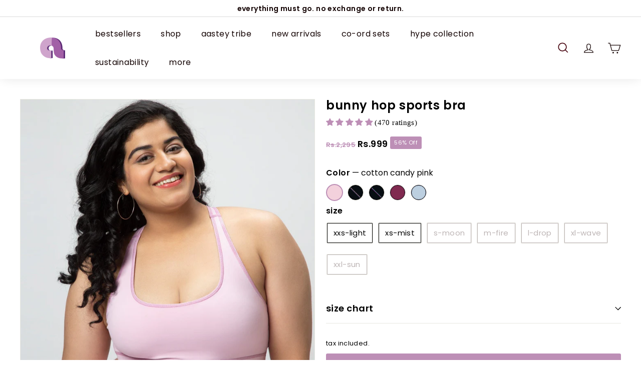

--- FILE ---
content_type: text/html; charset=utf-8
request_url: https://aastey.com/products/bunny-hop-sports-bra
body_size: 85530
content:
<!doctype html>
<html
  class="no-js"
  lang="en"
  dir="ltr">
  
<!-- Start of Judge.me Core -->
<link rel="dns-prefetch" href="https://cdn.judge.me/">
<script data-cfasync='false' class='jdgm-settings-script'>window.jdgmSettings={"pagination":5,"disable_web_reviews":false,"badge_no_review_text":"No reviews","badge_n_reviews_text":"({{ n }} ratings)","badge_star_color":"#bd8fb6","hide_badge_preview_if_no_reviews":true,"badge_hide_text":false,"enforce_center_preview_badge":false,"widget_title":"Customer Reviews","widget_open_form_text":"Write a review","widget_close_form_text":"Cancel review","widget_refresh_page_text":"Refresh page","widget_summary_text":"Based on {{ number_of_reviews }} review/reviews","widget_no_review_text":"Be the first to write a review","widget_name_field_text":"Name","widget_verified_name_field_text":"Verified Name (public)","widget_name_placeholder_text":"Enter your name (public)","widget_required_field_error_text":"This field is required.","widget_email_field_text":"Email","widget_verified_email_field_text":"Verified Email (private, can not be edited)","widget_email_placeholder_text":"Enter your email (private)","widget_email_field_error_text":"Please enter a valid email address.","widget_rating_field_text":"Rating","widget_review_title_field_text":"Review Title","widget_review_title_placeholder_text":"Give your review a title","widget_review_body_field_text":"Review","widget_review_body_placeholder_text":"Write your comments here","widget_pictures_field_text":"Picture/Video (optional)","widget_submit_review_text":"Submit Review","widget_submit_verified_review_text":"Submit Verified Review","widget_submit_success_msg_with_auto_publish":"Thank you! Please refresh the page in a few moments to see your review. You can remove or edit your review by logging into \u003ca href='https://judge.me/login' target='_blank' rel='nofollow noopener'\u003eJudge.me\u003c/a\u003e","widget_submit_success_msg_no_auto_publish":"Thank you! Your review will be published as soon as it is approved by the shop admin. You can remove or edit your review by logging into \u003ca href='https://judge.me/login' target='_blank' rel='nofollow noopener'\u003eJudge.me\u003c/a\u003e","widget_show_default_reviews_out_of_total_text":"Showing {{ n_reviews_shown }} out of {{ n_reviews }} reviews.","widget_show_all_link_text":"Show all","widget_show_less_link_text":"Show less","widget_author_said_text":"{{ reviewer_name }} said:","widget_days_text":"{{ n }} days ago","widget_weeks_text":"{{ n }} week/weeks ago","widget_months_text":"{{ n }} month/months ago","widget_years_text":"{{ n }} year/years ago","widget_yesterday_text":"Yesterday","widget_today_text":"Today","widget_replied_text":"\u003e\u003e {{ shop_name }} replied:","widget_read_more_text":"Read more","widget_rating_filter_see_all_text":"See all reviews","widget_sorting_most_recent_text":"Most Recent","widget_sorting_highest_rating_text":"Highest Rating","widget_sorting_lowest_rating_text":"Lowest Rating","widget_sorting_with_pictures_text":"Only Pictures","widget_sorting_most_helpful_text":"Most Helpful","widget_open_question_form_text":"Ask a question","widget_reviews_subtab_text":"Reviews","widget_questions_subtab_text":"Questions","widget_question_label_text":"Question","widget_answer_label_text":"Answer","widget_question_placeholder_text":"Write your question here","widget_submit_question_text":"Submit Question","widget_question_submit_success_text":"Thank you for your question! We will notify you once it gets answered.","widget_star_color":"#bd8fb6","verified_badge_text":"Verified","verified_badge_placement":"left-of-reviewer-name","widget_hide_border":false,"widget_social_share":false,"widget_thumb":false,"widget_review_location_show":false,"all_reviews_include_out_of_store_products":true,"all_reviews_out_of_store_text":"(out of store)","all_reviews_product_name_prefix_text":"about","enable_review_pictures":true,"enable_question_anwser":false,"widget_product_reviews_subtab_text":"Product Reviews","widget_shop_reviews_subtab_text":"Shop Reviews","widget_write_a_store_review_text":"Write a Store Review","widget_other_languages_heading":"Reviews in Other Languages","widget_sorting_pictures_first_text":"Pictures First","floating_tab_button_name":"★ Reviews","floating_tab_title":"Let customers speak for us","floating_tab_url":"","floating_tab_url_enabled":false,"all_reviews_text_badge_text":"Customers rate us {{ shop.metafields.judgeme.all_reviews_rating | round: 1 }}/5 based on {{ shop.metafields.judgeme.all_reviews_count }} reviews.","all_reviews_text_badge_text_branded_style":"{{ shop.metafields.judgeme.all_reviews_rating | round: 1 }} out of 5 stars based on {{ shop.metafields.judgeme.all_reviews_count }} reviews","all_reviews_text_badge_url":"","featured_carousel_title":"Let customers speak for us","featured_carousel_count_text":"from {{ n }} reviews","featured_carousel_url":"","verified_count_badge_url":"","widget_star_use_custom_color":true,"picture_reminder_submit_button":"Upload Pictures","widget_sorting_videos_first_text":"Videos First","widget_review_pending_text":"Pending","remove_microdata_snippet":true,"preview_badge_no_question_text":"No questions","preview_badge_n_question_text":"{{ number_of_questions }} question/questions","widget_search_bar_placeholder":"Search reviews","widget_sorting_verified_only_text":"Verified only","featured_carousel_theme":"aligned","featured_carousel_more_reviews_button_text":"Read more reviews","featured_carousel_view_product_button_text":"View product","all_reviews_page_load_more_text":"Load More Reviews","widget_public_name_text":"displayed publicly like","default_reviewer_name_has_non_latin":true,"widget_reviewer_anonymous":"Anonymous","medals_widget_title":"Judge.me Review Medals","widget_invalid_yt_video_url_error_text":"Not a YouTube video URL","widget_max_length_field_error_text":"Please enter no more than {0} characters.","widget_verified_by_shop_text":"Verified by Shop","widget_load_with_code_splitting":true,"widget_ugc_title":"Made by us, Shared by you","widget_ugc_subtitle":"Tag us to see your picture featured in our page","widget_ugc_primary_button_text":"Buy Now","widget_ugc_secondary_button_text":"Load More","widget_ugc_reviews_button_text":"View Reviews","widget_summary_average_rating_text":"{{ average_rating }} out of 5","widget_media_grid_title":"Customer photos \u0026 videos","widget_media_grid_see_more_text":"See more","widget_verified_by_judgeme_text":"Verified by Judge.me","widget_verified_by_judgeme_text_in_store_medals":"Verified by Judge.me","widget_media_field_exceed_quantity_message":"Sorry, we can only accept {{ max_media }} for one review.","widget_media_field_exceed_limit_message":"{{ file_name }} is too large, please select a {{ media_type }} less than {{ size_limit }}MB.","widget_review_submitted_text":"Review Submitted!","widget_question_submitted_text":"Question Submitted!","widget_close_form_text_question":"Cancel","widget_write_your_answer_here_text":"Write your answer here","widget_enabled_branded_link":true,"widget_show_collected_by_judgeme":false,"widget_collected_by_judgeme_text":"collected by Judge.me","widget_load_more_text":"Load More","widget_full_review_text":"Full Review","widget_read_more_reviews_text":"Read More Reviews","widget_read_questions_text":"Read Questions","widget_questions_and_answers_text":"Questions \u0026 Answers","widget_verified_by_text":"Verified by","widget_number_of_reviews_text":"{{ number_of_reviews }} reviews","widget_back_button_text":"Back","widget_next_button_text":"Next","widget_custom_forms_filter_button":"Filters","how_reviews_are_collected":"How reviews are collected?","widget_gdpr_statement":"How we use your data: We’ll only contact you about the review you left, and only if necessary. By submitting your review, you agree to Judge.me’s \u003ca href='https://judge.me/terms' target='_blank' rel='nofollow noopener'\u003eterms\u003c/a\u003e, \u003ca href='https://judge.me/privacy' target='_blank' rel='nofollow noopener'\u003eprivacy\u003c/a\u003e and \u003ca href='https://judge.me/content-policy' target='_blank' rel='nofollow noopener'\u003econtent\u003c/a\u003e policies.","review_snippet_widget_round_border_style":true,"review_snippet_widget_card_color":"#FFFFFF","review_snippet_widget_slider_arrows_background_color":"#FFFFFF","review_snippet_widget_slider_arrows_color":"#000000","review_snippet_widget_star_color":"#339999","preview_badge_collection_page_install_preference":true,"preview_badge_home_page_install_preference":true,"preview_badge_product_page_install_preference":true,"review_widget_best_location":true,"platform":"shopify","branding_url":"https://app.judge.me/reviews/stores/aastey.com","branding_text":"Powered by Judge.me","locale":"en","reply_name":"aastey","widget_version":"2.1","footer":true,"autopublish":false,"review_dates":true,"enable_custom_form":false,"shop_use_review_site":true,"enable_multi_locales_translations":false,"can_be_branded":false,"reply_name_text":"aastey"};</script> <style class='jdgm-settings-style'>.jdgm-xx{left:0}:not(.jdgm-prev-badge__stars)>.jdgm-star{color:#bd8fb6}.jdgm-histogram .jdgm-star.jdgm-star{color:#bd8fb6}.jdgm-preview-badge .jdgm-star.jdgm-star{color:#bd8fb6}.jdgm-prev-badge[data-average-rating='0.00']{display:none !important}.jdgm-author-all-initials{display:none !important}.jdgm-author-last-initial{display:none !important}.jdgm-rev-widg__title{visibility:hidden}.jdgm-rev-widg__summary-text{visibility:hidden}.jdgm-prev-badge__text{visibility:hidden}.jdgm-rev__replier:before{content:'aastey'}.jdgm-rev__prod-link-prefix:before{content:'about'}.jdgm-rev__out-of-store-text:before{content:'(out of store)'}@media only screen and (min-width: 768px){.jdgm-rev__pics .jdgm-rev_all-rev-page-picture-separator,.jdgm-rev__pics .jdgm-rev__product-picture{display:none}}@media only screen and (max-width: 768px){.jdgm-rev__pics .jdgm-rev_all-rev-page-picture-separator,.jdgm-rev__pics .jdgm-rev__product-picture{display:none}}.jdgm-verified-count-badget[data-from-snippet="true"]{display:none !important}.jdgm-carousel-wrapper[data-from-snippet="true"]{display:none !important}.jdgm-all-reviews-text[data-from-snippet="true"]{display:none !important}.jdgm-medals-section[data-from-snippet="true"]{display:none !important}.jdgm-ugc-media-wrapper[data-from-snippet="true"]{display:none !important}
</style> <style class='jdgm-settings-style'></style>

  
  
  
  <style class='jdgm-miracle-styles'>
  @-webkit-keyframes jdgm-spin{0%{-webkit-transform:rotate(0deg);-ms-transform:rotate(0deg);transform:rotate(0deg)}100%{-webkit-transform:rotate(359deg);-ms-transform:rotate(359deg);transform:rotate(359deg)}}@keyframes jdgm-spin{0%{-webkit-transform:rotate(0deg);-ms-transform:rotate(0deg);transform:rotate(0deg)}100%{-webkit-transform:rotate(359deg);-ms-transform:rotate(359deg);transform:rotate(359deg)}}@font-face{font-family:'JudgemeStar';src:url("[data-uri]") format("woff");font-weight:normal;font-style:normal}.jdgm-star{font-family:'JudgemeStar';display:inline !important;text-decoration:none !important;padding:0 4px 0 0 !important;margin:0 !important;font-weight:bold;opacity:1;-webkit-font-smoothing:antialiased;-moz-osx-font-smoothing:grayscale}.jdgm-star:hover{opacity:1}.jdgm-star:last-of-type{padding:0 !important}.jdgm-star.jdgm--on:before{content:"\e000"}.jdgm-star.jdgm--off:before{content:"\e001"}.jdgm-star.jdgm--half:before{content:"\e002"}.jdgm-widget *{margin:0;line-height:1.4;-webkit-box-sizing:border-box;-moz-box-sizing:border-box;box-sizing:border-box;-webkit-overflow-scrolling:touch}.jdgm-hidden{display:none !important;visibility:hidden !important}.jdgm-temp-hidden{display:none}.jdgm-spinner{width:40px;height:40px;margin:auto;border-radius:50%;border-top:2px solid #eee;border-right:2px solid #eee;border-bottom:2px solid #eee;border-left:2px solid #ccc;-webkit-animation:jdgm-spin 0.8s infinite linear;animation:jdgm-spin 0.8s infinite linear}.jdgm-prev-badge{display:block !important}

</style>


  
  
   


<script data-cfasync='false' class='jdgm-script'>
!function(e){window.jdgm=window.jdgm||{},jdgm.CDN_HOST="https://cdn.judge.me/",
jdgm.docReady=function(d){(e.attachEvent?"complete"===e.readyState:"loading"!==e.readyState)?
setTimeout(d,0):e.addEventListener("DOMContentLoaded",d)},jdgm.loadCSS=function(d,t,o,s){
!o&&jdgm.loadCSS.requestedUrls.indexOf(d)>=0||(jdgm.loadCSS.requestedUrls.push(d),
(s=e.createElement("link")).rel="stylesheet",s.class="jdgm-stylesheet",s.media="nope!",
s.href=d,s.onload=function(){this.media="all",t&&setTimeout(t)},e.body.appendChild(s))},
jdgm.loadCSS.requestedUrls=[],jdgm.loadJS=function(e,d){var t=new XMLHttpRequest;
t.onreadystatechange=function(){4===t.readyState&&(Function(t.response)(),d&&d(t.response))},
t.open("GET",e),t.send()},jdgm.docReady((function(){(window.jdgmLoadCSS||e.querySelectorAll(
".jdgm-widget, .jdgm-all-reviews-page").length>0)&&(jdgmSettings.widget_load_with_code_splitting?
parseFloat(jdgmSettings.widget_version)>=3?jdgm.loadCSS(jdgm.CDN_HOST+"widget_v3/base.css"):
jdgm.loadCSS(jdgm.CDN_HOST+"widget/base.css"):jdgm.loadCSS(jdgm.CDN_HOST+"shopify_v2.css"),
jdgm.loadJS(jdgm.CDN_HOST+"loader.js"))}))}(document);
</script>

<noscript><link rel="stylesheet" type="text/css" media="all" href="https://cdn.judge.me/shopify_v2.css"></noscript>
<!-- End of Judge.me Core -->


  <head>


    
    <!-- google merchant verification -->
    <meta name="google-site-verification" content="AMSsWkquvAHrv9k_I1ATuR2c4Qdf50UPJwxQFAJB1pk">
    <!-- Google search console -->
    <meta name="google-site-verification" content="G4y9hwIVouNy8Owi8BjGh_76wyVK19NXrGSSDeWuMLA">
    <meta charset="utf-8">
    <meta http-equiv="X-UA-Compatible" content="IE=edge,chrome=1">
    <meta name="viewport" content="width=device-width,initial-scale=1">
    <meta name="theme-color" content="#111111">
    
<meta name="description" content="Buy the best padded sports bra for women in five vibrant colours. These sports bras are best for working out at the gym and at home."><link rel="canonical" href="https://aastey.com/products/bunny-hop-sports-bra">
    <link rel="preconnect" href="https://cdn.shopify.com">
    <link rel="preconnect" href="https://fonts.shopifycdn.com">
    <link rel="dns-prefetch" href="https://productreviews.shopifycdn.com">
    <link rel="dns-prefetch" href="https://ajax.googleapis.com">
    <link rel="dns-prefetch" href="https://maps.googleapis.com">
    <link rel="dns-prefetch" href="https://maps.gstatic.com"><link
        rel="shortcut icon"
        href="//aastey.com/cdn/shop/files/new_favicon_32x32.png?v=1655471409"
        type="image/png"><title >buy high support padded sports bra for women and girls
&ndash; aastey
</title>
<meta property="og:site_name" content="aastey">
  <meta property="og:url" content="https://aastey.com/products/bunny-hop-sports-bra">
  <meta property="og:title" content="bunny hop sports bra">
  <meta property="og:type" content="product">
  <meta property="og:description" content="Buy the best padded sports bra for women in five vibrant colours. These sports bras are best for working out at the gym and at home."><meta property="og:image" content="http://aastey.com/cdn/shop/files/pink.jpg?v=1694155440">
    <meta property="og:image:secure_url" content="https://aastey.com/cdn/shop/files/pink.jpg?v=1694155440">
    <meta property="og:image:width" content="1500">
    <meta property="og:image:height" content="1500"><meta name="twitter:site" content="@liveaastey">
  <meta name="twitter:card" content="summary_large_image">
  <meta name="twitter:title" content="bunny hop sports bra">
  <meta name="twitter:description" content="Buy the best padded sports bra for women in five vibrant colours. These sports bras are best for working out at the gym and at home.">
<style data-shopify>@font-face {
  font-family: Poppins;
  font-weight: 600;
  font-style: normal;
  font-display: swap;
  src: url("//aastey.com/cdn/fonts/poppins/poppins_n6.aa29d4918bc243723d56b59572e18228ed0786f6.woff2") format("woff2"),
       url("//aastey.com/cdn/fonts/poppins/poppins_n6.5f815d845fe073750885d5b7e619ee00e8111208.woff") format("woff");
}

  @font-face {
  font-family: Poppins;
  font-weight: 400;
  font-style: normal;
  font-display: swap;
  src: url("//aastey.com/cdn/fonts/poppins/poppins_n4.0ba78fa5af9b0e1a374041b3ceaadf0a43b41362.woff2") format("woff2"),
       url("//aastey.com/cdn/fonts/poppins/poppins_n4.214741a72ff2596839fc9760ee7a770386cf16ca.woff") format("woff");
}


  @font-face {
  font-family: Poppins;
  font-weight: 600;
  font-style: normal;
  font-display: swap;
  src: url("//aastey.com/cdn/fonts/poppins/poppins_n6.aa29d4918bc243723d56b59572e18228ed0786f6.woff2") format("woff2"),
       url("//aastey.com/cdn/fonts/poppins/poppins_n6.5f815d845fe073750885d5b7e619ee00e8111208.woff") format("woff");
}

  @font-face {
  font-family: Poppins;
  font-weight: 400;
  font-style: italic;
  font-display: swap;
  src: url("//aastey.com/cdn/fonts/poppins/poppins_i4.846ad1e22474f856bd6b81ba4585a60799a9f5d2.woff2") format("woff2"),
       url("//aastey.com/cdn/fonts/poppins/poppins_i4.56b43284e8b52fc64c1fd271f289a39e8477e9ec.woff") format("woff");
}

  @font-face {
  font-family: Poppins;
  font-weight: 600;
  font-style: italic;
  font-display: swap;
  src: url("//aastey.com/cdn/fonts/poppins/poppins_i6.bb8044d6203f492888d626dafda3c2999253e8e9.woff2") format("woff2"),
       url("//aastey.com/cdn/fonts/poppins/poppins_i6.e233dec1a61b1e7dead9f920159eda42280a02c3.woff") format("woff");
}

</style><script>window.performance && window.performance.mark && window.performance.mark('shopify.content_for_header.start');</script><meta name="facebook-domain-verification" content="xdin95lp5pb8lefd5vtf22bo5ngcrp">
<meta name="facebook-domain-verification" content="zb8qba40tush8n00l2kqe6n1g4m90m">
<meta name="google-site-verification" content="AMSsWkquvAHrv9k_I1ATuR2c4Qdf50UPJwxQFAJB1pk">
<meta id="shopify-digital-wallet" name="shopify-digital-wallet" content="/51579748528/digital_wallets/dialog">
<meta id="in-context-paypal-metadata" data-shop-id="51579748528" data-venmo-supported="false" data-environment="production" data-locale="en_US" data-paypal-v4="true" data-currency="INR">
<link rel="alternate" type="application/json+oembed" href="https://aastey.com/products/bunny-hop-sports-bra.oembed">
<script async="async" src="/checkouts/internal/preloads.js?locale=en-IN"></script>
<script id="shopify-features" type="application/json">{"accessToken":"bca098622a6b359d3d72a23b14f2441a","betas":["rich-media-storefront-analytics"],"domain":"aastey.com","predictiveSearch":true,"shopId":51579748528,"locale":"en"}</script>
<script>var Shopify = Shopify || {};
Shopify.shop = "aastey.myshopify.com";
Shopify.locale = "en";
Shopify.currency = {"active":"INR","rate":"1.0"};
Shopify.country = "IN";
Shopify.theme = {"name":"Thunder [150623]MM DEV R: Custom Ajax Cart","id":137866707120,"schema_name":"Expanse","schema_version":"2.5.2","theme_store_id":null,"role":"main"};
Shopify.theme.handle = "null";
Shopify.theme.style = {"id":null,"handle":null};
Shopify.cdnHost = "aastey.com/cdn";
Shopify.routes = Shopify.routes || {};
Shopify.routes.root = "/";</script>
<script type="module">!function(o){(o.Shopify=o.Shopify||{}).modules=!0}(window);</script>
<script>!function(o){function n(){var o=[];function n(){o.push(Array.prototype.slice.apply(arguments))}return n.q=o,n}var t=o.Shopify=o.Shopify||{};t.loadFeatures=n(),t.autoloadFeatures=n()}(window);</script>
<script id="shop-js-analytics" type="application/json">{"pageType":"product"}</script>
<script defer="defer" async type="module" src="//aastey.com/cdn/shopifycloud/shop-js/modules/v2/client.init-shop-cart-sync_dlpDe4U9.en.esm.js"></script>
<script defer="defer" async type="module" src="//aastey.com/cdn/shopifycloud/shop-js/modules/v2/chunk.common_FunKbpTJ.esm.js"></script>
<script type="module">
  await import("//aastey.com/cdn/shopifycloud/shop-js/modules/v2/client.init-shop-cart-sync_dlpDe4U9.en.esm.js");
await import("//aastey.com/cdn/shopifycloud/shop-js/modules/v2/chunk.common_FunKbpTJ.esm.js");

  window.Shopify.SignInWithShop?.initShopCartSync?.({"fedCMEnabled":true,"windoidEnabled":true});

</script>
<script>(function() {
  var isLoaded = false;
  function asyncLoad() {
    if (isLoaded) return;
    isLoaded = true;
    var urls = ["https:\/\/cdn.shopify.com\/s\/files\/1\/0515\/7974\/8528\/t\/105\/assets\/pop_51579748528.js?v=1710506237\u0026shop=aastey.myshopify.com","https:\/\/returns.saara.io\/static\/prod-custom-checkout-v2.js?shop=aastey.myshopify.com"];
    for (var i = 0; i < urls.length; i++) {
      var s = document.createElement('script');
      s.type = 'text/javascript';
      s.async = true;
      s.src = urls[i];
      var x = document.getElementsByTagName('script')[0];
      x.parentNode.insertBefore(s, x);
    }
  };
  if(window.attachEvent) {
    window.attachEvent('onload', asyncLoad);
  } else {
    window.addEventListener('load', asyncLoad, false);
  }
})();</script>
<script id="__st">var __st={"a":51579748528,"offset":19800,"reqid":"701b760c-2390-4b23-8e49-9c6cc2bad9fc-1765902509","pageurl":"aastey.com\/products\/bunny-hop-sports-bra","u":"040fdf3f11a5","p":"product","rtyp":"product","rid":7086724874416};</script>
<script>window.ShopifyPaypalV4VisibilityTracking = true;</script>
<script id="captcha-bootstrap">!function(){'use strict';const t='contact',e='account',n='new_comment',o=[[t,t],['blogs',n],['comments',n],[t,'customer']],c=[[e,'customer_login'],[e,'guest_login'],[e,'recover_customer_password'],[e,'create_customer']],r=t=>t.map((([t,e])=>`form[action*='/${t}']:not([data-nocaptcha='true']) input[name='form_type'][value='${e}']`)).join(','),a=t=>()=>t?[...document.querySelectorAll(t)].map((t=>t.form)):[];function s(){const t=[...o],e=r(t);return a(e)}const i='password',u='form_key',d=['recaptcha-v3-token','g-recaptcha-response','h-captcha-response',i],f=()=>{try{return window.sessionStorage}catch{return}},m='__shopify_v',_=t=>t.elements[u];function p(t,e,n=!1){try{const o=window.sessionStorage,c=JSON.parse(o.getItem(e)),{data:r}=function(t){const{data:e,action:n}=t;return t[m]||n?{data:e,action:n}:{data:t,action:n}}(c);for(const[e,n]of Object.entries(r))t.elements[e]&&(t.elements[e].value=n);n&&o.removeItem(e)}catch(o){console.error('form repopulation failed',{error:o})}}const l='form_type',E='cptcha';function T(t){t.dataset[E]=!0}const w=window,h=w.document,L='Shopify',v='ce_forms',y='captcha';let A=!1;((t,e)=>{const n=(g='f06e6c50-85a8-45c8-87d0-21a2b65856fe',I='https://cdn.shopify.com/shopifycloud/storefront-forms-hcaptcha/ce_storefront_forms_captcha_hcaptcha.v1.5.2.iife.js',D={infoText:'Protected by hCaptcha',privacyText:'Privacy',termsText:'Terms'},(t,e,n)=>{const o=w[L][v],c=o.bindForm;if(c)return c(t,g,e,D).then(n);var r;o.q.push([[t,g,e,D],n]),r=I,A||(h.body.append(Object.assign(h.createElement('script'),{id:'captcha-provider',async:!0,src:r})),A=!0)});var g,I,D;w[L]=w[L]||{},w[L][v]=w[L][v]||{},w[L][v].q=[],w[L][y]=w[L][y]||{},w[L][y].protect=function(t,e){n(t,void 0,e),T(t)},Object.freeze(w[L][y]),function(t,e,n,w,h,L){const[v,y,A,g]=function(t,e,n){const i=e?o:[],u=t?c:[],d=[...i,...u],f=r(d),m=r(i),_=r(d.filter((([t,e])=>n.includes(e))));return[a(f),a(m),a(_),s()]}(w,h,L),I=t=>{const e=t.target;return e instanceof HTMLFormElement?e:e&&e.form},D=t=>v().includes(t);t.addEventListener('submit',(t=>{const e=I(t);if(!e)return;const n=D(e)&&!e.dataset.hcaptchaBound&&!e.dataset.recaptchaBound,o=_(e),c=g().includes(e)&&(!o||!o.value);(n||c)&&t.preventDefault(),c&&!n&&(function(t){try{if(!f())return;!function(t){const e=f();if(!e)return;const n=_(t);if(!n)return;const o=n.value;o&&e.removeItem(o)}(t);const e=Array.from(Array(32),(()=>Math.random().toString(36)[2])).join('');!function(t,e){_(t)||t.append(Object.assign(document.createElement('input'),{type:'hidden',name:u})),t.elements[u].value=e}(t,e),function(t,e){const n=f();if(!n)return;const o=[...t.querySelectorAll(`input[type='${i}']`)].map((({name:t})=>t)),c=[...d,...o],r={};for(const[a,s]of new FormData(t).entries())c.includes(a)||(r[a]=s);n.setItem(e,JSON.stringify({[m]:1,action:t.action,data:r}))}(t,e)}catch(e){console.error('failed to persist form',e)}}(e),e.submit())}));const S=(t,e)=>{t&&!t.dataset[E]&&(n(t,e.some((e=>e===t))),T(t))};for(const o of['focusin','change'])t.addEventListener(o,(t=>{const e=I(t);D(e)&&S(e,y())}));const B=e.get('form_key'),M=e.get(l),P=B&&M;t.addEventListener('DOMContentLoaded',(()=>{const t=y();if(P)for(const e of t)e.elements[l].value===M&&p(e,B);[...new Set([...A(),...v().filter((t=>'true'===t.dataset.shopifyCaptcha))])].forEach((e=>S(e,t)))}))}(h,new URLSearchParams(w.location.search),n,t,e,['guest_login'])})(!0,!0)}();</script>
<script integrity="sha256-52AcMU7V7pcBOXWImdc/TAGTFKeNjmkeM1Pvks/DTgc=" data-source-attribution="shopify.loadfeatures" defer="defer" src="//aastey.com/cdn/shopifycloud/storefront/assets/storefront/load_feature-81c60534.js" crossorigin="anonymous"></script>
<script data-source-attribution="shopify.dynamic_checkout.dynamic.init">var Shopify=Shopify||{};Shopify.PaymentButton=Shopify.PaymentButton||{isStorefrontPortableWallets:!0,init:function(){window.Shopify.PaymentButton.init=function(){};var t=document.createElement("script");t.src="https://aastey.com/cdn/shopifycloud/portable-wallets/latest/portable-wallets.en.js",t.type="module",document.head.appendChild(t)}};
</script>
<script data-source-attribution="shopify.dynamic_checkout.buyer_consent">
  function portableWalletsHideBuyerConsent(e){var t=document.getElementById("shopify-buyer-consent"),n=document.getElementById("shopify-subscription-policy-button");t&&n&&(t.classList.add("hidden"),t.setAttribute("aria-hidden","true"),n.removeEventListener("click",e))}function portableWalletsShowBuyerConsent(e){var t=document.getElementById("shopify-buyer-consent"),n=document.getElementById("shopify-subscription-policy-button");t&&n&&(t.classList.remove("hidden"),t.removeAttribute("aria-hidden"),n.addEventListener("click",e))}window.Shopify?.PaymentButton&&(window.Shopify.PaymentButton.hideBuyerConsent=portableWalletsHideBuyerConsent,window.Shopify.PaymentButton.showBuyerConsent=portableWalletsShowBuyerConsent);
</script>
<script data-source-attribution="shopify.dynamic_checkout.cart.bootstrap">document.addEventListener("DOMContentLoaded",(function(){function t(){return document.querySelector("shopify-accelerated-checkout-cart, shopify-accelerated-checkout")}if(t())Shopify.PaymentButton.init();else{new MutationObserver((function(e,n){t()&&(Shopify.PaymentButton.init(),n.disconnect())})).observe(document.body,{childList:!0,subtree:!0})}}));
</script>
<link id="shopify-accelerated-checkout-styles" rel="stylesheet" media="screen" href="https://aastey.com/cdn/shopifycloud/portable-wallets/latest/accelerated-checkout-backwards-compat.css" crossorigin="anonymous">
<style id="shopify-accelerated-checkout-cart">
        #shopify-buyer-consent {
  margin-top: 1em;
  display: inline-block;
  width: 100%;
}

#shopify-buyer-consent.hidden {
  display: none;
}

#shopify-subscription-policy-button {
  background: none;
  border: none;
  padding: 0;
  text-decoration: underline;
  font-size: inherit;
  cursor: pointer;
}

#shopify-subscription-policy-button::before {
  box-shadow: none;
}

      </style>

<script>window.performance && window.performance.mark && window.performance.mark('shopify.content_for_header.end');</script>
<link href="//aastey.com/cdn/shop/t/112/assets/theme.css?v=85412683130557460991759333698" rel="stylesheet" type="text/css" media="all" />
    <link href="//aastey.com/cdn/shop/t/112/assets/pp.css?v=7350405612942391471726298722" rel="stylesheet" type="text/css" media="all" />
    <link href="//aastey.com/cdn/shop/t/112/assets/custom.css?v=76296686534149255861726298722" rel="stylesheet" type="text/css" media="all" />
    <link href="//aastey.com/cdn/shop/t/112/assets/style.css?v=8520393574413183441726298778" rel="stylesheet" type="text/css" media="all" />
    <link href="//aastey.com/cdn/shop/t/112/assets/mainstyles.css?v=108179901689290145971726298778" rel="stylesheet" type="text/css" media="all" />
<style data-shopify>:root {
    --typeHeaderPrimary: Poppins;
    --typeHeaderFallback: sans-serif;
    --typeHeaderSize: 32px;
    --typeHeaderWeight: 600;
    --typeHeaderLineHeight: 1.1;
    --typeHeaderSpacing: 0.025em;

    --typeBasePrimary:Poppins;
    --typeBaseFallback:sans-serif;
    --typeBaseSize: 15px;
    --typeBaseWeight: 400;
    --typeBaseSpacing: 0.025em;
    --typeBaseLineHeight: 1.6;

    --colorSmallImageBg: #ffffff;
    --colorSmallImageBgDark: #f7f7f7;
    --colorLargeImageBg: #0f0f0f;
    --colorLargeImageBgLight: #303030;

    --iconWeight: 3px;
    --iconLinecaps: miter;

    
      --buttonRadius: 3px;
      --btnPadding: 11px 25px;
    

    
      --roundness: 15px;
    

    
      --gridThickness: 0px;
    

    --productTileMargin: 5%;
    --collectionTileMargin: 15%;

    --swatchSize: 30px;
  }

  @media screen and (max-width: 768px) {
    :root {
      --typeBaseSize: 13px;

      
        --roundness: 15px;
        --btnPadding: 9px 25px;
      
    }
  }</style><script
      async
      defer
      src="https://code.jquery.com/jquery-3.6.0.min.js"
      integrity="sha256-/xUj+3OJU5yExlq6GSYGSHk7tPXikynS7ogEvDej/m4="
      crossorigin="anonymous"></script>
    <script type="application/ld+json">
      {
      "@context": "http://schema.org",
                                      "@type": "WebSite",
                                      "url": "https://aastey.com/collections/all",
                                      "potentialAction": {
                                        "@type": "SearchAction",
                                        "target": "https://aastey.com/search?q={search_term_string}",
                                        "query-input": "required name=search_term_string"
                                      }
                                    }
    </script><script>
      document.documentElement.className = document.documentElement.className.replace('no-js', 'js');
      window.theme = window.theme || {};
      theme.routes = {
        home: "/",
        collections: "/collections",
        cart: "/cart.js",
        cartPage: "/cart",
        cartAdd: "/cart/add.js",
        cartChange: "/cart/change.js",
        search: "/search"
      };
      theme.strings = {
        soldOut: "sold out",
        unavailable: "unavailable",
        inStockLabel: "in stock, ready to ship",
        stockLabel: "low stock - [count] items left",
        willNotShipUntil: "ready to ship [date]",
        willBeInStockAfter: "back in stock [date]",
        waitingForStock: "inventory on the way",
        savePrice: "save [saved_amount]",
        cartEmpty: "Your cart is currently empty.",
        cartTermsConfirmation: "You must agree with the terms and conditions of sales to check out",
        searchCollections: "Collections:",
        searchPages: "Pages:",
        searchArticles: "Articles:"
      };
      theme.settings = {
        dynamicVariantsEnable: true,
        cartType: "dropdown",
        isCustomerTemplate:
          false
        ,
        moneyFormat: "Rs.{{ amount_no_decimals }}",
        saveType: "percent",
        productImageSize: "square",
        productImageCover: false,
        predictiveSearch: true,
        predictiveSearchType: "product,article,page,collection",
        superScriptSetting: true,
        superScriptPrice: false,
        quickView: true,
        quickAdd: true,
        themeName: 'Expanse',
        themeVersion: "2.5.2"
      };
    </script>
    <script src="//aastey.com/cdn/shop/t/112/assets/vendor-scripts-v2.js" defer="defer"></script>
    <script src="//aastey.com/cdn/shop/t/112/assets/theme.js?v=68367148431555289371726298723" defer="defer"></script>
    <script src="//aastey.com/cdn/shop/t/112/assets/custom.js?v=76731946832208774091726298722" defer="defer"></script><script type="text/javascript" defer="defer">
      (function(c,l,a,r,i,t,y){
      c[a]=c[a]||function(){(c[a].q=c[a].q||[]).push(arguments)};
                                        t=l.createElement(r);t.async=1;t.src="https://www.clarity.ms/tag/"+i;
                                        y=l.getElementsByTagName(r)[0];y.parentNode.insertBefore(t,y);
                                    })(window, document, "clarity", "script", "drmkupb496");
    </script>

    <script src="https://rtb.dspcdn.org/manifest.js" async></script>

    <img
      alt="icon"
      width="1400"
      height="1400"
      style="pointer-events: none; position: absolute; top: 0; left: 0; width: 99vw; height: 99vh; max-width: 99vw; max-height: 99vh;"
      src="[data-uri]">
    
    <!-- starapps_scripts_start , This code is automatically managed by StarApps Studio , Please contact support@starapps.studio for any help -->
    
        <!-- starapps_scripts_end -->
    



<script type="text/javascript">
window.dataLayer = window.dataLayer || [];

window.appStart = function(){
  window.productPageHandle = function(){

    var productName = "bunny hop sports bra";
    var productId = "7086724874416";
    var productPrice = "999";
    var productBrand = "aastey";
    var productCollection = "aastey styles";
    var productType = "sports bra";
    var productSku = "PSB01XXS";
    var productVariantId = "41606609076400";
    var productVariantTitle = "cotton candy pink / xxs-light";

    window.dataLayer.push({
      event: "analyzify_productDetail",
      productId: productId,
      productName: productName,
      productPrice: productPrice,
      productBrand: productBrand,
      productCategory: productCollection,
      productType: productType,
      productSku: productSku,
      productVariantId: productVariantId,
      productVariantTitle: productVariantTitle,
      currency: "INR",
    });
  };

  window.allPageHandle = function(){
    window.dataLayer.push({
      event: "ga4kit_info",
      contentGroup: "product",
      
        userType: "visitor",
      
    });
  };
  allPageHandle();
      
  
    productPageHandle();
  

}
appStart();
</script>
    
<script>
	window.StoreCreditInit = {
		shop: 'aastey.myshopify.com',
		cashback_widget_status: 0
	}
</script>




    <script>
window.KiwiSizing = window.KiwiSizing === undefined ? {} : window.KiwiSizing;
KiwiSizing.shop = "aastey.myshopify.com";


KiwiSizing.data = {
  collections: "277733474480,269924892848,285397778608,300417712304,269924401328,286997938352,290522628272,300304629936,292343808176,286237622448,300601082032,285901783216,290289582256,288109985968,282249756848,288016040112,298290708656,299701108912,286536007856,282760741040,299713626288,286657708208,282933985456,284730589360,300049334448,300542230704",
  tags: "_label_bestseller,activewear,athleisure,coming soon,extreme_werk_set,good_support,sustain4_breathable,sustain_sustainable,via_enabled,workout",
  product: "7086724874416",
  vendor: "aastey",
  type: "sports bra",
  title: "bunny hop sports bra",
  images: ["\/\/aastey.com\/cdn\/shop\/files\/pink.jpg?v=1694155440","\/\/aastey.com\/cdn\/shop\/products\/3_337d9b43-0805-42d7-a12a-09c1f14c005b.jpg?v=1694155404","\/\/aastey.com\/cdn\/shop\/products\/2_73d4e9c5-8617-481a-95e7-413fa57deeab.jpg?v=1694155404","\/\/aastey.com\/cdn\/shop\/products\/5_9fdc2b08-2d01-427c-966c-e7dbf1125e3b.jpg?v=1694155404","\/\/aastey.com\/cdn\/shop\/products\/1_711021f3-181e-4d5b-8598-2191f3949d1c.jpg?v=1694155404","\/\/aastey.com\/cdn\/shop\/products\/sportsbrasizehcart_png.jpg?v=1694155404","\/\/aastey.com\/cdn\/shop\/files\/tb.jpg?v=1694155446","\/\/aastey.com\/cdn\/shop\/products\/2_1.jpg?v=1694155404","\/\/aastey.com\/cdn\/shop\/products\/5_1_e7b16216-bbba-4050-a25d-2fb9cf07669d.jpg?v=1694155404","\/\/aastey.com\/cdn\/shop\/products\/1_1.jpg?v=1694155404","\/\/aastey.com\/cdn\/shop\/products\/4_1_0a9d8c53-6941-4b78-b4db-a9a11fa7afb8.jpg?v=1694155404","\/\/aastey.com\/cdn\/shop\/products\/sportsbrasizehcart_png_f3d5035f-f888-46f8-b89d-624a4d3e8261.jpg?v=1694155404","\/\/aastey.com\/cdn\/shop\/files\/pb.jpg?v=1694155434","\/\/aastey.com\/cdn\/shop\/products\/Phoenix-Black-Sports-Bra-Med2.jpg?v=1694155404","\/\/aastey.com\/cdn\/shop\/products\/Phoenix-Black-Sports-Bra-Med3.jpg?v=1694155404","\/\/aastey.com\/cdn\/shop\/products\/Phoenix-Black-Sports-Bra-Med5.jpg?v=1694155404","\/\/aastey.com\/cdn\/shop\/products\/Phoenix-Black-Sports-Bra-Med4.jpg?v=1694155404","\/\/aastey.com\/cdn\/shop\/products\/sportsbrasizehcart_png_51259f3d-2484-4cd8-ba8a-33971ea580b9.jpg?v=1694155404","\/\/aastey.com\/cdn\/shop\/files\/magenta.jpg?v=1694155428","\/\/aastey.com\/cdn\/shop\/products\/936067-Caramel-Magenta-Sports-Bra-Med2.jpg?v=1694155404","\/\/aastey.com\/cdn\/shop\/products\/283763-Caramel-Magenta-Sports-Bra-Med4.jpg?v=1694155404","\/\/aastey.com\/cdn\/shop\/products\/281754-Caramel-Magenta-Sports-Bra-Med5.jpg?v=1694155404","\/\/aastey.com\/cdn\/shop\/products\/296142-Caramel-Magenta-Sports-Bra-Med3.jpg?v=1694155404","\/\/aastey.com\/cdn\/shop\/products\/sportsbrasizehcart_png_6b8fbda9-b4a4-47f5-ae3b-e81dbdc985a2.jpg?v=1694155404","\/\/aastey.com\/cdn\/shop\/files\/1_a30e4fd9-671e-4807-910d-08ff3020fc7c.jpg?v=1694155421","\/\/aastey.com\/cdn\/shop\/products\/bluebra-med2.jpg?v=1694155404","\/\/aastey.com\/cdn\/shop\/products\/bluebra-med4.jpg?v=1694155404","\/\/aastey.com\/cdn\/shop\/products\/blue-med3.jpg?v=1694155404","\/\/aastey.com\/cdn\/shop\/products\/bluwbra-med5.jpg?v=1694155404","\/\/aastey.com\/cdn\/shop\/products\/sportsbrasizehcart_png_3e7eb6e5-55ee-4da7-a23d-d69dd3d7c9a4.jpg?v=1694155404"],
};

</script>

    <!-- Google tag (gtag.js) -->
    <!-- <script async src="https://www.googletagmanager.com/gtag/js?id=AW-10866002717"></script>
    <script>
      window.dataLayer = window.dataLayer || [];
      function gtag() {
        dataLayer.push(arguments);
      }
      gtag('js', new Date());

      gtag('config', 'AW-10866002717');
    </script>
 -->
    <!-- Google Tag Manager -->
    <!-- <script>
      (function(w, d, s, l, i) {
        w[l] = w[l] || [];
        w[l].push({'gtm.start': new Date().getTime(), event: 'gtm.js'});
        var f = d.getElementsByTagName(s)[0],
          j = d.createElement(s),
          dl = l != 'dataLayer'
            ? '&l=' + l
            : '';
        j.async = true;
        j.src = 'https://www.googletagmanager.com/gtm.js?id=' + i + dl;
        f.parentNode.insertBefore(j, f);
      })(window, document, 'script', 'dataLayer', 'GTM-NVSG7HM');
    </script> -->
    <!-- End Google Tag Manager -->
    <script type="text/javascript">
    (function(c,l,a,r,i,t,y){
        c[a]=c[a]||function(){(c[a].q=c[a].q||[]).push(arguments)};
        t=l.createElement(r);t.async=1;t.src="https://www.clarity.ms/tag/"+i;
        y=l.getElementsByTagName(r)[0];y.parentNode.insertBefore(t,y);
    })(window, document, "clarity", "script", "ijl6al1iq2");
</script>
    

<script type="text/javascript">
  window.Pop = window.Pop || {};
  window.Pop.common = window.Pop.common || {};
  window.Pop.common.shop = {
    permanent_domain: 'aastey.myshopify.com',
    currency: "INR",
    money_format: "Rs.{{ amount_no_decimals }}",
    id: 51579748528
  };
  

  window.Pop.common.template = 'product';
  window.Pop.common.cart = {};
  window.Pop.common.vapid_public_key = "BJuXCmrtTK335SuczdNVYrGVtP_WXn4jImChm49st7K7z7e8gxSZUKk4DhUpk8j2Xpiw5G4-ylNbMKLlKkUEU98=";
  window.Pop.global_config = {"asset_urls":{"loy":{},"rev":{},"pu":{"init_js":null},"widgets":{"init_js":"https:\/\/cdn.shopify.com\/s\/files\/1\/0194\/1736\/6592\/t\/1\/assets\/ba_widget_init.js?v=1728041536","modal_js":"https:\/\/cdn.shopify.com\/s\/files\/1\/0194\/1736\/6592\/t\/1\/assets\/ba_widget_modal.js?v=1728041538","modal_css":"https:\/\/cdn.shopify.com\/s\/files\/1\/0194\/1736\/6592\/t\/1\/assets\/ba_widget_modal.css?v=1654723622"},"forms":{},"global":{"helper_js":"https:\/\/cdn.shopify.com\/s\/files\/1\/0194\/1736\/6592\/t\/1\/assets\/ba_pop_tracking.js?v=1704919189"}},"proxy_paths":{"pop":"\/apps\/ba-pop","app_metrics":"\/apps\/ba-pop\/app_metrics","push_subscription":"\/apps\/ba-pop\/push"},"aat":["pop"],"pv":false,"sts":false,"bam":false,"batc":false,"base_money_format":"Rs.{{ amount_no_decimals }}","loy_js_api_enabled":false,"shop":{"id":51579748528,"name":"aastey","domain":"aastey.com"}};
  window.Pop.widgets_config = {"id":190809,"active":false,"frequency_limit_amount":2,"frequency_limit_time_unit":"days","background_image":{"position":"none","widget_background_preview_url":""},"initial_state":{"body":"we'd love to reward you with an instant 10% discount to 'take it easy' ✨","title":"since you decided to live aastey 💜","cta_text":"claim 10% discount","show_email":"true","action_text":"saving...","footer_text":"you are signing up to receive communication via email and can unsubscribe at any time.","dismiss_text":"no thanks","email_placeholder":"email address","phone_placeholder":"Phone Number"},"success_state":{"body":"congratulations, here is your coupon to help you 'live aastey' 💜 ","title":"discount unlocked 🎉","cta_text":"continue shopping","cta_action":"dismiss","redirect_url":"","open_url_new_tab":"false"},"closed_state":{"action":"close_widget","font_size":"20","action_text":"GET 10% OFF","display_offset":"300","display_position":"left"},"error_state":{"submit_error":"sorry, please try again later","invalid_email":"please enter valid email address!","error_subscribing":"error subscribing, try again later","already_registered":"you have already registered","invalid_phone_number":"Please enter valid phone number!"},"trigger":{"action":"on_timer","delay_in_seconds":"3"},"colors":{"link_color":"#4FC3F7","sticky_bar_bg":"#C62828","cta_font_color":"#fff","body_font_color":"#000","sticky_bar_text":"#fff","background_color":"#fff","error_text_color":"#ff2626","title_font_color":"#000","footer_font_color":"#bbb","dismiss_font_color":"#bbb","cta_background_color":"#000","sticky_coupon_bar_bg":"#286ef8","error_text_background":"","sticky_coupon_bar_text":"#fff"},"sticky_coupon_bar":{"enabled":"false","message":"Don't forget to use your code"},"display_style":{"font":"Helvetica","size":"regular","align":"center"},"dismissable":true,"has_background":false,"opt_in_channels":["email"],"rules":[],"widget_css":".powered_by_rivo{\n  display: block;\n}\n.ba_widget_main_design {\n  background: #fff;\n}\n.ba_widget_content{text-align: center}\n.ba_widget_parent{\n  font-family: Helvetica;\n}\n.ba_widget_parent.background{\n}\n.ba_widget_left_content{\n}\n.ba_widget_right_content{\n}\n#ba_widget_cta_button:disabled{\n  background: #000cc;\n}\n#ba_widget_cta_button{\n  background: #000;\n  color: #fff;\n}\n#ba_widget_cta_button:after {\n  background: #000e0;\n}\n.ba_initial_state_title, .ba_success_state_title{\n  color: #000;\n}\n.ba_initial_state_body, .ba_success_state_body{\n  color: #000;\n}\n.ba_initial_state_dismiss_text{\n  color: #bbb;\n}\n.ba_initial_state_footer_text, .ba_initial_state_sms_agreement{\n  color: #bbb;\n}\n.ba_widget_error{\n  color: #ff2626;\n  background: ;\n}\n.ba_link_color{\n  color: #4FC3F7;\n}\n","custom_css":null,"logo":null};
</script>


<script type="text/javascript">
  

  (function() {
    //Global snippet for Email Popups
    //this is updated automatically - do not edit manually.
    document.addEventListener('DOMContentLoaded', function() {
      function loadScript(src, defer, done) {
        var js = document.createElement('script');
        js.src = src;
        js.defer = defer;
        js.onload = function(){done();};
        js.onerror = function(){
          done(new Error('Failed to load script ' + src));
        };
        document.head.appendChild(js);
      }

      function browserSupportsAllFeatures() {
        return window.Promise && window.fetch && window.Symbol;
      }

      if (browserSupportsAllFeatures()) {
        main();
      } else {
        loadScript('https://cdnjs.cloudflare.com/polyfill/v3/polyfill.min.js?features=Promise,fetch', true, main);
      }

      function loadAppScripts(){
        const popAppEmbedEnabled = document.getElementById("pop-app-embed-init");

        if (window.Pop.global_config.aat.includes("pop") && !popAppEmbedEnabled){
          loadScript(window.Pop.global_config.asset_urls.widgets.init_js, true, function(){});
        }
      }

      function main(err) {
        loadScript(window.Pop.global_config.asset_urls.global.helper_js, false, loadAppScripts);
      }
    });
  })();
</script>

<!-- BEGIN app block: shopify://apps/bitespeed-whatsapp-marketing/blocks/app-embed/9efdb9ca-2d01-4a12-b1ac-02679fe0f6fc --><script defer src="https://unpkg.com/axios/dist/axios.min.js"></script>
<script async src="https://cdnjs.cloudflare.com/ajax/libs/uuid/8.3.2/uuid.min.js"></script>




<!-- BEGIN app snippet: optin-triggers-middleware --><script
  type="text/javascript"
  name="BSPD-SHOPIFY-VARS"
>
  var BspdCurrentCart = {"note":null,"attributes":{},"original_total_price":0,"total_price":0,"total_discount":0,"total_weight":0.0,"item_count":0,"items":[],"requires_shipping":false,"currency":"INR","items_subtotal_price":0,"cart_level_discount_applications":[],"checkout_charge_amount":0};
  var BspdCurrentProduct = {"id":7086724874416,"title":"bunny hop sports bra","handle":"bunny-hop-sports-bra","description":"\u003cp data-mce-fragment=\"1\"\u003e\u003cspan style=\"font-weight: 400;\" data-mce-fragment=\"1\" data-mce-style=\"font-weight: 400;\"\u003e \u003c\/span\u003e\u003cb data-mce-fragment=\"1\"\u003eproduct features\u003c\/b\u003e\u003c\/p\u003e\n\u003cul data-mce-fragment=\"1\"\u003e\n\u003cli style=\"font-weight: 400;\" data-mce-fragment=\"1\" data-mce-style=\"font-weight: 400;\"\u003e\u003cspan style=\"font-weight: 400;\" data-mce-fragment=\"1\" data-mce-style=\"font-weight: 400;\"\u003emedium to low impact\u003c\/span\u003e\u003c\/li\u003e\n\u003cli style=\"font-weight: 400;\" data-mce-fragment=\"1\" data-mce-style=\"font-weight: 400;\"\u003e\u003cspan style=\"font-weight: 400;\" data-mce-fragment=\"1\" data-mce-style=\"font-weight: 400;\"\u003esustainable\u003c\/span\u003e\u003c\/li\u003e\n\u003cli style=\"font-weight: 400;\" data-mce-fragment=\"1\" data-mce-style=\"font-weight: 400;\"\u003e\u003cspan style=\"font-weight: 400;\" data-mce-fragment=\"1\" data-mce-style=\"font-weight: 400;\"\u003erecycled polyester\u003c\/span\u003e\u003c\/li\u003e\n\u003cli style=\"font-weight: 400;\" data-mce-fragment=\"1\" data-mce-style=\"font-weight: 400;\"\u003e\u003cspan style=\"font-weight: 400;\" data-mce-fragment=\"1\" data-mce-style=\"font-weight: 400;\"\u003eperfect comfort fit \u003c\/span\u003e\u003c\/li\u003e\n\u003cli style=\"font-weight: 400;\" data-mce-fragment=\"1\" data-mce-style=\"font-weight: 400;\"\u003e\u003cspan style=\"font-weight: 400;\" data-mce-fragment=\"1\" data-mce-style=\"font-weight: 400;\"\u003estretchy fit\u003c\/span\u003e\u003c\/li\u003e\n\u003cli style=\"font-weight: 400;\" data-mce-fragment=\"1\" data-mce-style=\"font-weight: 400;\"\u003e\u003cspan style=\"font-weight: 400;\" data-mce-fragment=\"1\" data-mce-style=\"font-weight: 400;\"\u003eall day wear\u003c\/span\u003e\u003c\/li\u003e\n\u003cli style=\"font-weight: 400;\" data-mce-fragment=\"1\" data-mce-style=\"font-weight: 400;\"\u003e\u003cspan style=\"font-weight: 400;\" data-mce-fragment=\"1\" data-mce-style=\"font-weight: 400;\"\u003eunrestricted movement \u003c\/span\u003e\u003c\/li\u003e\n\u003cli style=\"font-weight: 400;\" data-mce-fragment=\"1\" data-mce-style=\"font-weight: 400;\"\u003e\u003cspan style=\"font-weight: 400;\" data-mce-fragment=\"1\" data-mce-style=\"font-weight: 400;\"\u003esweat wicking\u003c\/span\u003e\u003c\/li\u003e\n\u003cli style=\"font-weight: 400;\" data-mce-fragment=\"1\" data-mce-style=\"font-weight: 400;\"\u003e\u003cspan style=\"font-weight: 400;\" data-mce-fragment=\"1\" data-mce-style=\"font-weight: 400;\"\u003ewrinkle free\u003c\/span\u003e\u003c\/li\u003e\n\u003cli style=\"font-weight: 400;\" data-mce-fragment=\"1\" data-mce-style=\"font-weight: 400;\"\u003e\u003cspan style=\"font-weight: 400;\" data-mce-fragment=\"1\" data-mce-style=\"font-weight: 400;\"\u003esize inclusive\u003c\/span\u003e\u003c\/li\u003e\n\u003cli style=\"font-weight: 400;\" data-mce-fragment=\"1\" data-mce-style=\"font-weight: 400;\"\u003e\u003cspan style=\"font-weight: 400;\" data-mce-fragment=\"1\" data-mce-style=\"font-weight: 400;\"\u003ebreathable fabric\u003c\/span\u003e\u003c\/li\u003e\n\u003cli style=\"font-weight: 400;\" data-mce-fragment=\"1\" data-mce-style=\"font-weight: 400;\"\u003e\u003cspan style=\"font-weight: 400;\" data-mce-fragment=\"1\" data-mce-style=\"font-weight: 400;\"\u003eversatile design\u003c\/span\u003e\u003c\/li\u003e\n\u003cli style=\"font-weight: 400;\" data-mce-fragment=\"1\" data-mce-style=\"font-weight: 400;\"\u003e\u003cspan style=\"font-weight: 400;\" data-mce-fragment=\"1\" data-mce-style=\"font-weight: 400;\"\u003eavailable in plus size\u003c\/span\u003e\u003c\/li\u003e\n\u003c\/ul\u003e","published_at":"2022-05-01T10:27:40+05:30","created_at":"2022-04-30T13:16:03+05:30","vendor":"aastey","type":"sports bra","tags":["_label_bestseller","activewear","athleisure","coming soon","extreme_werk_set","good_support","sustain4_breathable","sustain_sustainable","via_enabled","workout"],"price":99900,"price_min":99900,"price_max":99900,"available":true,"price_varies":false,"compare_at_price":229500,"compare_at_price_min":229500,"compare_at_price_max":229500,"compare_at_price_varies":false,"variants":[{"id":41606609076400,"title":"cotton candy pink \/ xxs-light","option1":"cotton candy pink","option2":"xxs-light","option3":null,"sku":"PSB01XXS","requires_shipping":true,"taxable":true,"featured_image":{"id":33289786392752,"product_id":7086724874416,"position":1,"created_at":"2023-09-08T12:11:39+05:30","updated_at":"2023-09-08T12:14:00+05:30","alt":null,"width":1500,"height":1500,"src":"\/\/aastey.com\/cdn\/shop\/files\/pink.jpg?v=1694155440","variant_ids":[41606609076400,41606609207472,41606609338544,41606609600688,41606609731760,41606609862832,41606609993904]},"available":true,"name":"bunny hop sports bra - cotton candy pink \/ xxs-light","public_title":"cotton candy pink \/ xxs-light","options":["cotton candy pink","xxs-light"],"price":99900,"weight":0,"compare_at_price":229500,"inventory_management":"shopify","barcode":null,"featured_media":{"alt":null,"id":25628075557040,"position":1,"preview_image":{"aspect_ratio":1.0,"height":1500,"width":1500,"src":"\/\/aastey.com\/cdn\/shop\/files\/pink.jpg?v=1694155440"}},"requires_selling_plan":false,"selling_plan_allocations":[]},{"id":41606609207472,"title":"cotton candy pink \/ xs-mist","option1":"cotton candy pink","option2":"xs-mist","option3":null,"sku":"PSB01XS","requires_shipping":true,"taxable":true,"featured_image":{"id":33289786392752,"product_id":7086724874416,"position":1,"created_at":"2023-09-08T12:11:39+05:30","updated_at":"2023-09-08T12:14:00+05:30","alt":null,"width":1500,"height":1500,"src":"\/\/aastey.com\/cdn\/shop\/files\/pink.jpg?v=1694155440","variant_ids":[41606609076400,41606609207472,41606609338544,41606609600688,41606609731760,41606609862832,41606609993904]},"available":true,"name":"bunny hop sports bra - cotton candy pink \/ xs-mist","public_title":"cotton candy pink \/ xs-mist","options":["cotton candy pink","xs-mist"],"price":99900,"weight":0,"compare_at_price":229500,"inventory_management":"shopify","barcode":null,"featured_media":{"alt":null,"id":25628075557040,"position":1,"preview_image":{"aspect_ratio":1.0,"height":1500,"width":1500,"src":"\/\/aastey.com\/cdn\/shop\/files\/pink.jpg?v=1694155440"}},"requires_selling_plan":false,"selling_plan_allocations":[]},{"id":41606609338544,"title":"cotton candy pink \/ s-moon","option1":"cotton candy pink","option2":"s-moon","option3":null,"sku":"PSB01S","requires_shipping":true,"taxable":true,"featured_image":{"id":33289786392752,"product_id":7086724874416,"position":1,"created_at":"2023-09-08T12:11:39+05:30","updated_at":"2023-09-08T12:14:00+05:30","alt":null,"width":1500,"height":1500,"src":"\/\/aastey.com\/cdn\/shop\/files\/pink.jpg?v=1694155440","variant_ids":[41606609076400,41606609207472,41606609338544,41606609600688,41606609731760,41606609862832,41606609993904]},"available":false,"name":"bunny hop sports bra - cotton candy pink \/ s-moon","public_title":"cotton candy pink \/ s-moon","options":["cotton candy pink","s-moon"],"price":99900,"weight":0,"compare_at_price":229500,"inventory_management":"shopify","barcode":null,"featured_media":{"alt":null,"id":25628075557040,"position":1,"preview_image":{"aspect_ratio":1.0,"height":1500,"width":1500,"src":"\/\/aastey.com\/cdn\/shop\/files\/pink.jpg?v=1694155440"}},"requires_selling_plan":false,"selling_plan_allocations":[]},{"id":41606609600688,"title":"cotton candy pink \/ m-fire","option1":"cotton candy pink","option2":"m-fire","option3":null,"sku":"PSB01M","requires_shipping":true,"taxable":true,"featured_image":{"id":33289786392752,"product_id":7086724874416,"position":1,"created_at":"2023-09-08T12:11:39+05:30","updated_at":"2023-09-08T12:14:00+05:30","alt":null,"width":1500,"height":1500,"src":"\/\/aastey.com\/cdn\/shop\/files\/pink.jpg?v=1694155440","variant_ids":[41606609076400,41606609207472,41606609338544,41606609600688,41606609731760,41606609862832,41606609993904]},"available":false,"name":"bunny hop sports bra - cotton candy pink \/ m-fire","public_title":"cotton candy pink \/ m-fire","options":["cotton candy pink","m-fire"],"price":99900,"weight":0,"compare_at_price":229500,"inventory_management":"shopify","barcode":null,"featured_media":{"alt":null,"id":25628075557040,"position":1,"preview_image":{"aspect_ratio":1.0,"height":1500,"width":1500,"src":"\/\/aastey.com\/cdn\/shop\/files\/pink.jpg?v=1694155440"}},"requires_selling_plan":false,"selling_plan_allocations":[]},{"id":41606609731760,"title":"cotton candy pink \/ l-drop","option1":"cotton candy pink","option2":"l-drop","option3":null,"sku":"PSB01L","requires_shipping":true,"taxable":true,"featured_image":{"id":33289786392752,"product_id":7086724874416,"position":1,"created_at":"2023-09-08T12:11:39+05:30","updated_at":"2023-09-08T12:14:00+05:30","alt":null,"width":1500,"height":1500,"src":"\/\/aastey.com\/cdn\/shop\/files\/pink.jpg?v=1694155440","variant_ids":[41606609076400,41606609207472,41606609338544,41606609600688,41606609731760,41606609862832,41606609993904]},"available":false,"name":"bunny hop sports bra - cotton candy pink \/ l-drop","public_title":"cotton candy pink \/ l-drop","options":["cotton candy pink","l-drop"],"price":99900,"weight":0,"compare_at_price":229500,"inventory_management":"shopify","barcode":null,"featured_media":{"alt":null,"id":25628075557040,"position":1,"preview_image":{"aspect_ratio":1.0,"height":1500,"width":1500,"src":"\/\/aastey.com\/cdn\/shop\/files\/pink.jpg?v=1694155440"}},"requires_selling_plan":false,"selling_plan_allocations":[]},{"id":41606609862832,"title":"cotton candy pink \/ xl-wave","option1":"cotton candy pink","option2":"xl-wave","option3":null,"sku":"PSB01XL","requires_shipping":true,"taxable":true,"featured_image":{"id":33289786392752,"product_id":7086724874416,"position":1,"created_at":"2023-09-08T12:11:39+05:30","updated_at":"2023-09-08T12:14:00+05:30","alt":null,"width":1500,"height":1500,"src":"\/\/aastey.com\/cdn\/shop\/files\/pink.jpg?v=1694155440","variant_ids":[41606609076400,41606609207472,41606609338544,41606609600688,41606609731760,41606609862832,41606609993904]},"available":false,"name":"bunny hop sports bra - cotton candy pink \/ xl-wave","public_title":"cotton candy pink \/ xl-wave","options":["cotton candy pink","xl-wave"],"price":99900,"weight":0,"compare_at_price":229500,"inventory_management":"shopify","barcode":null,"featured_media":{"alt":null,"id":25628075557040,"position":1,"preview_image":{"aspect_ratio":1.0,"height":1500,"width":1500,"src":"\/\/aastey.com\/cdn\/shop\/files\/pink.jpg?v=1694155440"}},"requires_selling_plan":false,"selling_plan_allocations":[]},{"id":41606609993904,"title":"cotton candy pink \/ xxl-sun","option1":"cotton candy pink","option2":"xxl-sun","option3":null,"sku":"PSB01XXL","requires_shipping":true,"taxable":true,"featured_image":{"id":33289786392752,"product_id":7086724874416,"position":1,"created_at":"2023-09-08T12:11:39+05:30","updated_at":"2023-09-08T12:14:00+05:30","alt":null,"width":1500,"height":1500,"src":"\/\/aastey.com\/cdn\/shop\/files\/pink.jpg?v=1694155440","variant_ids":[41606609076400,41606609207472,41606609338544,41606609600688,41606609731760,41606609862832,41606609993904]},"available":false,"name":"bunny hop sports bra - cotton candy pink \/ xxl-sun","public_title":"cotton candy pink \/ xxl-sun","options":["cotton candy pink","xxl-sun"],"price":99900,"weight":0,"compare_at_price":229500,"inventory_management":"shopify","barcode":null,"featured_media":{"alt":null,"id":25628075557040,"position":1,"preview_image":{"aspect_ratio":1.0,"height":1500,"width":1500,"src":"\/\/aastey.com\/cdn\/shop\/files\/pink.jpg?v=1694155440"}},"requires_selling_plan":false,"selling_plan_allocations":[]},{"id":41606570508464,"title":"twilight black \/ xxs-light","option1":"twilight black","option2":"xxs-light","option3":null,"sku":"SB02XXS","requires_shipping":true,"taxable":true,"featured_image":{"id":33289786425520,"product_id":7086724874416,"position":7,"created_at":"2023-09-08T12:11:39+05:30","updated_at":"2023-09-08T12:14:06+05:30","alt":null,"width":1500,"height":1500,"src":"\/\/aastey.com\/cdn\/shop\/files\/tb.jpg?v=1694155446","variant_ids":[41606570508464,41606570541232,41606570574000,41606570639536,41606570672304,41606570705072,41606570737840]},"available":true,"name":"bunny hop sports bra - twilight black \/ xxs-light","public_title":"twilight black \/ xxs-light","options":["twilight black","xxs-light"],"price":99900,"weight":0,"compare_at_price":229500,"inventory_management":"shopify","barcode":null,"featured_media":{"alt":null,"id":25628075524272,"position":7,"preview_image":{"aspect_ratio":1.0,"height":1500,"width":1500,"src":"\/\/aastey.com\/cdn\/shop\/files\/tb.jpg?v=1694155446"}},"requires_selling_plan":false,"selling_plan_allocations":[]},{"id":41606570541232,"title":"twilight black \/ xs-mist","option1":"twilight black","option2":"xs-mist","option3":null,"sku":"SB02XS","requires_shipping":true,"taxable":true,"featured_image":{"id":33289786425520,"product_id":7086724874416,"position":7,"created_at":"2023-09-08T12:11:39+05:30","updated_at":"2023-09-08T12:14:06+05:30","alt":null,"width":1500,"height":1500,"src":"\/\/aastey.com\/cdn\/shop\/files\/tb.jpg?v=1694155446","variant_ids":[41606570508464,41606570541232,41606570574000,41606570639536,41606570672304,41606570705072,41606570737840]},"available":true,"name":"bunny hop sports bra - twilight black \/ xs-mist","public_title":"twilight black \/ xs-mist","options":["twilight black","xs-mist"],"price":99900,"weight":0,"compare_at_price":229500,"inventory_management":"shopify","barcode":null,"featured_media":{"alt":null,"id":25628075524272,"position":7,"preview_image":{"aspect_ratio":1.0,"height":1500,"width":1500,"src":"\/\/aastey.com\/cdn\/shop\/files\/tb.jpg?v=1694155446"}},"requires_selling_plan":false,"selling_plan_allocations":[]},{"id":41606570574000,"title":"twilight black \/ s-moon","option1":"twilight black","option2":"s-moon","option3":null,"sku":"SB02S","requires_shipping":true,"taxable":true,"featured_image":{"id":33289786425520,"product_id":7086724874416,"position":7,"created_at":"2023-09-08T12:11:39+05:30","updated_at":"2023-09-08T12:14:06+05:30","alt":null,"width":1500,"height":1500,"src":"\/\/aastey.com\/cdn\/shop\/files\/tb.jpg?v=1694155446","variant_ids":[41606570508464,41606570541232,41606570574000,41606570639536,41606570672304,41606570705072,41606570737840]},"available":false,"name":"bunny hop sports bra - twilight black \/ s-moon","public_title":"twilight black \/ s-moon","options":["twilight black","s-moon"],"price":99900,"weight":0,"compare_at_price":229500,"inventory_management":"shopify","barcode":null,"featured_media":{"alt":null,"id":25628075524272,"position":7,"preview_image":{"aspect_ratio":1.0,"height":1500,"width":1500,"src":"\/\/aastey.com\/cdn\/shop\/files\/tb.jpg?v=1694155446"}},"requires_selling_plan":false,"selling_plan_allocations":[]},{"id":41606570639536,"title":"twilight black \/ m-fire","option1":"twilight black","option2":"m-fire","option3":null,"sku":"SB02M","requires_shipping":true,"taxable":true,"featured_image":{"id":33289786425520,"product_id":7086724874416,"position":7,"created_at":"2023-09-08T12:11:39+05:30","updated_at":"2023-09-08T12:14:06+05:30","alt":null,"width":1500,"height":1500,"src":"\/\/aastey.com\/cdn\/shop\/files\/tb.jpg?v=1694155446","variant_ids":[41606570508464,41606570541232,41606570574000,41606570639536,41606570672304,41606570705072,41606570737840]},"available":false,"name":"bunny hop sports bra - twilight black \/ m-fire","public_title":"twilight black \/ m-fire","options":["twilight black","m-fire"],"price":99900,"weight":0,"compare_at_price":229500,"inventory_management":"shopify","barcode":null,"featured_media":{"alt":null,"id":25628075524272,"position":7,"preview_image":{"aspect_ratio":1.0,"height":1500,"width":1500,"src":"\/\/aastey.com\/cdn\/shop\/files\/tb.jpg?v=1694155446"}},"requires_selling_plan":false,"selling_plan_allocations":[]},{"id":41606570672304,"title":"twilight black \/ l-drop","option1":"twilight black","option2":"l-drop","option3":null,"sku":"SB02L","requires_shipping":true,"taxable":true,"featured_image":{"id":33289786425520,"product_id":7086724874416,"position":7,"created_at":"2023-09-08T12:11:39+05:30","updated_at":"2023-09-08T12:14:06+05:30","alt":null,"width":1500,"height":1500,"src":"\/\/aastey.com\/cdn\/shop\/files\/tb.jpg?v=1694155446","variant_ids":[41606570508464,41606570541232,41606570574000,41606570639536,41606570672304,41606570705072,41606570737840]},"available":false,"name":"bunny hop sports bra - twilight black \/ l-drop","public_title":"twilight black \/ l-drop","options":["twilight black","l-drop"],"price":99900,"weight":0,"compare_at_price":229500,"inventory_management":"shopify","barcode":null,"featured_media":{"alt":null,"id":25628075524272,"position":7,"preview_image":{"aspect_ratio":1.0,"height":1500,"width":1500,"src":"\/\/aastey.com\/cdn\/shop\/files\/tb.jpg?v=1694155446"}},"requires_selling_plan":false,"selling_plan_allocations":[]},{"id":41606570705072,"title":"twilight black \/ xl-wave","option1":"twilight black","option2":"xl-wave","option3":null,"sku":"SB02XL","requires_shipping":true,"taxable":true,"featured_image":{"id":33289786425520,"product_id":7086724874416,"position":7,"created_at":"2023-09-08T12:11:39+05:30","updated_at":"2023-09-08T12:14:06+05:30","alt":null,"width":1500,"height":1500,"src":"\/\/aastey.com\/cdn\/shop\/files\/tb.jpg?v=1694155446","variant_ids":[41606570508464,41606570541232,41606570574000,41606570639536,41606570672304,41606570705072,41606570737840]},"available":false,"name":"bunny hop sports bra - twilight black \/ xl-wave","public_title":"twilight black \/ xl-wave","options":["twilight black","xl-wave"],"price":99900,"weight":0,"compare_at_price":229500,"inventory_management":"shopify","barcode":null,"featured_media":{"alt":null,"id":25628075524272,"position":7,"preview_image":{"aspect_ratio":1.0,"height":1500,"width":1500,"src":"\/\/aastey.com\/cdn\/shop\/files\/tb.jpg?v=1694155446"}},"requires_selling_plan":false,"selling_plan_allocations":[]},{"id":41606570737840,"title":"twilight black \/ xxl-sun","option1":"twilight black","option2":"xxl-sun","option3":null,"sku":"SB02XXL","requires_shipping":true,"taxable":true,"featured_image":{"id":33289786425520,"product_id":7086724874416,"position":7,"created_at":"2023-09-08T12:11:39+05:30","updated_at":"2023-09-08T12:14:06+05:30","alt":null,"width":1500,"height":1500,"src":"\/\/aastey.com\/cdn\/shop\/files\/tb.jpg?v=1694155446","variant_ids":[41606570508464,41606570541232,41606570574000,41606570639536,41606570672304,41606570705072,41606570737840]},"available":false,"name":"bunny hop sports bra - twilight black \/ xxl-sun","public_title":"twilight black \/ xxl-sun","options":["twilight black","xxl-sun"],"price":99900,"weight":0,"compare_at_price":229500,"inventory_management":"shopify","barcode":null,"featured_media":{"alt":null,"id":25628075524272,"position":7,"preview_image":{"aspect_ratio":1.0,"height":1500,"width":1500,"src":"\/\/aastey.com\/cdn\/shop\/files\/tb.jpg?v=1694155446"}},"requires_selling_plan":false,"selling_plan_allocations":[]},{"id":41612658147504,"title":"phoenix black \/ xxs-light","option1":"phoenix black","option2":"xxs-light","option3":null,"sku":"NBSB01XXS","requires_shipping":true,"taxable":true,"featured_image":{"id":33289786294448,"product_id":7086724874416,"position":13,"created_at":"2023-09-08T12:11:39+05:30","updated_at":"2023-09-08T12:13:54+05:30","alt":null,"width":1500,"height":1500,"src":"\/\/aastey.com\/cdn\/shop\/files\/pb.jpg?v=1694155434","variant_ids":[41612658147504,41612658180272,41612658213040,41612658278576,41612658311344,41612658344112,41612658376880]},"available":true,"name":"bunny hop sports bra - phoenix black \/ xxs-light","public_title":"phoenix black \/ xxs-light","options":["phoenix black","xxs-light"],"price":99900,"weight":0,"compare_at_price":229500,"inventory_management":"shopify","barcode":null,"featured_media":{"alt":null,"id":25628075589808,"position":13,"preview_image":{"aspect_ratio":1.0,"height":1500,"width":1500,"src":"\/\/aastey.com\/cdn\/shop\/files\/pb.jpg?v=1694155434"}},"requires_selling_plan":false,"selling_plan_allocations":[]},{"id":41612658180272,"title":"phoenix black \/ xs-mist","option1":"phoenix black","option2":"xs-mist","option3":null,"sku":"NBSB01XS","requires_shipping":true,"taxable":true,"featured_image":{"id":33289786294448,"product_id":7086724874416,"position":13,"created_at":"2023-09-08T12:11:39+05:30","updated_at":"2023-09-08T12:13:54+05:30","alt":null,"width":1500,"height":1500,"src":"\/\/aastey.com\/cdn\/shop\/files\/pb.jpg?v=1694155434","variant_ids":[41612658147504,41612658180272,41612658213040,41612658278576,41612658311344,41612658344112,41612658376880]},"available":true,"name":"bunny hop sports bra - phoenix black \/ xs-mist","public_title":"phoenix black \/ xs-mist","options":["phoenix black","xs-mist"],"price":99900,"weight":0,"compare_at_price":229500,"inventory_management":"shopify","barcode":null,"featured_media":{"alt":null,"id":25628075589808,"position":13,"preview_image":{"aspect_ratio":1.0,"height":1500,"width":1500,"src":"\/\/aastey.com\/cdn\/shop\/files\/pb.jpg?v=1694155434"}},"requires_selling_plan":false,"selling_plan_allocations":[]},{"id":41612658213040,"title":"phoenix black \/ s-moon","option1":"phoenix black","option2":"s-moon","option3":null,"sku":"NBSB01S","requires_shipping":true,"taxable":true,"featured_image":{"id":33289786294448,"product_id":7086724874416,"position":13,"created_at":"2023-09-08T12:11:39+05:30","updated_at":"2023-09-08T12:13:54+05:30","alt":null,"width":1500,"height":1500,"src":"\/\/aastey.com\/cdn\/shop\/files\/pb.jpg?v=1694155434","variant_ids":[41612658147504,41612658180272,41612658213040,41612658278576,41612658311344,41612658344112,41612658376880]},"available":false,"name":"bunny hop sports bra - phoenix black \/ s-moon","public_title":"phoenix black \/ s-moon","options":["phoenix black","s-moon"],"price":99900,"weight":0,"compare_at_price":229500,"inventory_management":"shopify","barcode":null,"featured_media":{"alt":null,"id":25628075589808,"position":13,"preview_image":{"aspect_ratio":1.0,"height":1500,"width":1500,"src":"\/\/aastey.com\/cdn\/shop\/files\/pb.jpg?v=1694155434"}},"requires_selling_plan":false,"selling_plan_allocations":[]},{"id":41612658278576,"title":"phoenix black \/ m-fire","option1":"phoenix black","option2":"m-fire","option3":null,"sku":"NBSB01M","requires_shipping":true,"taxable":true,"featured_image":{"id":33289786294448,"product_id":7086724874416,"position":13,"created_at":"2023-09-08T12:11:39+05:30","updated_at":"2023-09-08T12:13:54+05:30","alt":null,"width":1500,"height":1500,"src":"\/\/aastey.com\/cdn\/shop\/files\/pb.jpg?v=1694155434","variant_ids":[41612658147504,41612658180272,41612658213040,41612658278576,41612658311344,41612658344112,41612658376880]},"available":false,"name":"bunny hop sports bra - phoenix black \/ m-fire","public_title":"phoenix black \/ m-fire","options":["phoenix black","m-fire"],"price":99900,"weight":0,"compare_at_price":229500,"inventory_management":"shopify","barcode":null,"featured_media":{"alt":null,"id":25628075589808,"position":13,"preview_image":{"aspect_ratio":1.0,"height":1500,"width":1500,"src":"\/\/aastey.com\/cdn\/shop\/files\/pb.jpg?v=1694155434"}},"requires_selling_plan":false,"selling_plan_allocations":[]},{"id":41612658311344,"title":"phoenix black \/ l-drop","option1":"phoenix black","option2":"l-drop","option3":null,"sku":"NBSB01L","requires_shipping":true,"taxable":true,"featured_image":{"id":33289786294448,"product_id":7086724874416,"position":13,"created_at":"2023-09-08T12:11:39+05:30","updated_at":"2023-09-08T12:13:54+05:30","alt":null,"width":1500,"height":1500,"src":"\/\/aastey.com\/cdn\/shop\/files\/pb.jpg?v=1694155434","variant_ids":[41612658147504,41612658180272,41612658213040,41612658278576,41612658311344,41612658344112,41612658376880]},"available":false,"name":"bunny hop sports bra - phoenix black \/ l-drop","public_title":"phoenix black \/ l-drop","options":["phoenix black","l-drop"],"price":99900,"weight":0,"compare_at_price":229500,"inventory_management":"shopify","barcode":null,"featured_media":{"alt":null,"id":25628075589808,"position":13,"preview_image":{"aspect_ratio":1.0,"height":1500,"width":1500,"src":"\/\/aastey.com\/cdn\/shop\/files\/pb.jpg?v=1694155434"}},"requires_selling_plan":false,"selling_plan_allocations":[]},{"id":41612658344112,"title":"phoenix black \/ xl-wave","option1":"phoenix black","option2":"xl-wave","option3":null,"sku":"NBSB01XL","requires_shipping":true,"taxable":true,"featured_image":{"id":33289786294448,"product_id":7086724874416,"position":13,"created_at":"2023-09-08T12:11:39+05:30","updated_at":"2023-09-08T12:13:54+05:30","alt":null,"width":1500,"height":1500,"src":"\/\/aastey.com\/cdn\/shop\/files\/pb.jpg?v=1694155434","variant_ids":[41612658147504,41612658180272,41612658213040,41612658278576,41612658311344,41612658344112,41612658376880]},"available":false,"name":"bunny hop sports bra - phoenix black \/ xl-wave","public_title":"phoenix black \/ xl-wave","options":["phoenix black","xl-wave"],"price":99900,"weight":0,"compare_at_price":229500,"inventory_management":"shopify","barcode":null,"featured_media":{"alt":null,"id":25628075589808,"position":13,"preview_image":{"aspect_ratio":1.0,"height":1500,"width":1500,"src":"\/\/aastey.com\/cdn\/shop\/files\/pb.jpg?v=1694155434"}},"requires_selling_plan":false,"selling_plan_allocations":[]},{"id":41612658376880,"title":"phoenix black \/ xxl-sun","option1":"phoenix black","option2":"xxl-sun","option3":null,"sku":"NBSB01XXL","requires_shipping":true,"taxable":true,"featured_image":{"id":33289786294448,"product_id":7086724874416,"position":13,"created_at":"2023-09-08T12:11:39+05:30","updated_at":"2023-09-08T12:13:54+05:30","alt":null,"width":1500,"height":1500,"src":"\/\/aastey.com\/cdn\/shop\/files\/pb.jpg?v=1694155434","variant_ids":[41612658147504,41612658180272,41612658213040,41612658278576,41612658311344,41612658344112,41612658376880]},"available":false,"name":"bunny hop sports bra - phoenix black \/ xxl-sun","public_title":"phoenix black \/ xxl-sun","options":["phoenix black","xxl-sun"],"price":99900,"weight":0,"compare_at_price":229500,"inventory_management":"shopify","barcode":null,"featured_media":{"alt":null,"id":25628075589808,"position":13,"preview_image":{"aspect_ratio":1.0,"height":1500,"width":1500,"src":"\/\/aastey.com\/cdn\/shop\/files\/pb.jpg?v=1694155434"}},"requires_selling_plan":false,"selling_plan_allocations":[]},{"id":41606609010864,"title":"caramel magenta \/ xxs-light","option1":"caramel magenta","option2":"xxs-light","option3":null,"sku":"MSB01XXS","requires_shipping":true,"taxable":true,"featured_image":{"id":33289786327216,"product_id":7086724874416,"position":19,"created_at":"2023-09-08T12:11:39+05:30","updated_at":"2023-09-08T12:13:48+05:30","alt":null,"width":1500,"height":1500,"src":"\/\/aastey.com\/cdn\/shop\/files\/magenta.jpg?v=1694155428","variant_ids":[41606609010864,41606609141936,41606609273008,41606609535152,41606609666224,41606609797296,41606609928368]},"available":true,"name":"bunny hop sports bra - caramel magenta \/ xxs-light","public_title":"caramel magenta \/ xxs-light","options":["caramel magenta","xxs-light"],"price":99900,"weight":0,"compare_at_price":229500,"inventory_management":"shopify","barcode":null,"featured_media":{"alt":null,"id":25628075622576,"position":19,"preview_image":{"aspect_ratio":1.0,"height":1500,"width":1500,"src":"\/\/aastey.com\/cdn\/shop\/files\/magenta.jpg?v=1694155428"}},"requires_selling_plan":false,"selling_plan_allocations":[]},{"id":41606609141936,"title":"caramel magenta \/ xs-mist","option1":"caramel magenta","option2":"xs-mist","option3":null,"sku":"MSB01XS","requires_shipping":true,"taxable":true,"featured_image":{"id":33289786327216,"product_id":7086724874416,"position":19,"created_at":"2023-09-08T12:11:39+05:30","updated_at":"2023-09-08T12:13:48+05:30","alt":null,"width":1500,"height":1500,"src":"\/\/aastey.com\/cdn\/shop\/files\/magenta.jpg?v=1694155428","variant_ids":[41606609010864,41606609141936,41606609273008,41606609535152,41606609666224,41606609797296,41606609928368]},"available":true,"name":"bunny hop sports bra - caramel magenta \/ xs-mist","public_title":"caramel magenta \/ xs-mist","options":["caramel magenta","xs-mist"],"price":99900,"weight":0,"compare_at_price":229500,"inventory_management":"shopify","barcode":null,"featured_media":{"alt":null,"id":25628075622576,"position":19,"preview_image":{"aspect_ratio":1.0,"height":1500,"width":1500,"src":"\/\/aastey.com\/cdn\/shop\/files\/magenta.jpg?v=1694155428"}},"requires_selling_plan":false,"selling_plan_allocations":[]},{"id":41606609273008,"title":"caramel magenta \/ s-moon","option1":"caramel magenta","option2":"s-moon","option3":null,"sku":"MSB01S","requires_shipping":true,"taxable":true,"featured_image":{"id":33289786327216,"product_id":7086724874416,"position":19,"created_at":"2023-09-08T12:11:39+05:30","updated_at":"2023-09-08T12:13:48+05:30","alt":null,"width":1500,"height":1500,"src":"\/\/aastey.com\/cdn\/shop\/files\/magenta.jpg?v=1694155428","variant_ids":[41606609010864,41606609141936,41606609273008,41606609535152,41606609666224,41606609797296,41606609928368]},"available":false,"name":"bunny hop sports bra - caramel magenta \/ s-moon","public_title":"caramel magenta \/ s-moon","options":["caramel magenta","s-moon"],"price":99900,"weight":0,"compare_at_price":229500,"inventory_management":"shopify","barcode":null,"featured_media":{"alt":null,"id":25628075622576,"position":19,"preview_image":{"aspect_ratio":1.0,"height":1500,"width":1500,"src":"\/\/aastey.com\/cdn\/shop\/files\/magenta.jpg?v=1694155428"}},"requires_selling_plan":false,"selling_plan_allocations":[]},{"id":41606609535152,"title":"caramel magenta \/ m-fire","option1":"caramel magenta","option2":"m-fire","option3":null,"sku":"MSB01M","requires_shipping":true,"taxable":true,"featured_image":{"id":33289786327216,"product_id":7086724874416,"position":19,"created_at":"2023-09-08T12:11:39+05:30","updated_at":"2023-09-08T12:13:48+05:30","alt":null,"width":1500,"height":1500,"src":"\/\/aastey.com\/cdn\/shop\/files\/magenta.jpg?v=1694155428","variant_ids":[41606609010864,41606609141936,41606609273008,41606609535152,41606609666224,41606609797296,41606609928368]},"available":false,"name":"bunny hop sports bra - caramel magenta \/ m-fire","public_title":"caramel magenta \/ m-fire","options":["caramel magenta","m-fire"],"price":99900,"weight":0,"compare_at_price":229500,"inventory_management":"shopify","barcode":null,"featured_media":{"alt":null,"id":25628075622576,"position":19,"preview_image":{"aspect_ratio":1.0,"height":1500,"width":1500,"src":"\/\/aastey.com\/cdn\/shop\/files\/magenta.jpg?v=1694155428"}},"requires_selling_plan":false,"selling_plan_allocations":[]},{"id":41606609666224,"title":"caramel magenta \/ l-drop","option1":"caramel magenta","option2":"l-drop","option3":null,"sku":"MSB01L","requires_shipping":true,"taxable":true,"featured_image":{"id":33289786327216,"product_id":7086724874416,"position":19,"created_at":"2023-09-08T12:11:39+05:30","updated_at":"2023-09-08T12:13:48+05:30","alt":null,"width":1500,"height":1500,"src":"\/\/aastey.com\/cdn\/shop\/files\/magenta.jpg?v=1694155428","variant_ids":[41606609010864,41606609141936,41606609273008,41606609535152,41606609666224,41606609797296,41606609928368]},"available":false,"name":"bunny hop sports bra - caramel magenta \/ l-drop","public_title":"caramel magenta \/ l-drop","options":["caramel magenta","l-drop"],"price":99900,"weight":0,"compare_at_price":229500,"inventory_management":"shopify","barcode":null,"featured_media":{"alt":null,"id":25628075622576,"position":19,"preview_image":{"aspect_ratio":1.0,"height":1500,"width":1500,"src":"\/\/aastey.com\/cdn\/shop\/files\/magenta.jpg?v=1694155428"}},"requires_selling_plan":false,"selling_plan_allocations":[]},{"id":41606609797296,"title":"caramel magenta \/ xl-wave","option1":"caramel magenta","option2":"xl-wave","option3":null,"sku":"MSB01XL","requires_shipping":true,"taxable":true,"featured_image":{"id":33289786327216,"product_id":7086724874416,"position":19,"created_at":"2023-09-08T12:11:39+05:30","updated_at":"2023-09-08T12:13:48+05:30","alt":null,"width":1500,"height":1500,"src":"\/\/aastey.com\/cdn\/shop\/files\/magenta.jpg?v=1694155428","variant_ids":[41606609010864,41606609141936,41606609273008,41606609535152,41606609666224,41606609797296,41606609928368]},"available":false,"name":"bunny hop sports bra - caramel magenta \/ xl-wave","public_title":"caramel magenta \/ xl-wave","options":["caramel magenta","xl-wave"],"price":99900,"weight":0,"compare_at_price":229500,"inventory_management":"shopify","barcode":null,"featured_media":{"alt":null,"id":25628075622576,"position":19,"preview_image":{"aspect_ratio":1.0,"height":1500,"width":1500,"src":"\/\/aastey.com\/cdn\/shop\/files\/magenta.jpg?v=1694155428"}},"requires_selling_plan":false,"selling_plan_allocations":[]},{"id":41606609928368,"title":"caramel magenta \/ xxl-sun","option1":"caramel magenta","option2":"xxl-sun","option3":null,"sku":"MSB01XXL","requires_shipping":true,"taxable":true,"featured_image":{"id":33289786327216,"product_id":7086724874416,"position":19,"created_at":"2023-09-08T12:11:39+05:30","updated_at":"2023-09-08T12:13:48+05:30","alt":null,"width":1500,"height":1500,"src":"\/\/aastey.com\/cdn\/shop\/files\/magenta.jpg?v=1694155428","variant_ids":[41606609010864,41606609141936,41606609273008,41606609535152,41606609666224,41606609797296,41606609928368]},"available":false,"name":"bunny hop sports bra - caramel magenta \/ xxl-sun","public_title":"caramel magenta \/ xxl-sun","options":["caramel magenta","xxl-sun"],"price":99900,"weight":0,"compare_at_price":229500,"inventory_management":"shopify","barcode":null,"featured_media":{"alt":null,"id":25628075622576,"position":19,"preview_image":{"aspect_ratio":1.0,"height":1500,"width":1500,"src":"\/\/aastey.com\/cdn\/shop\/files\/magenta.jpg?v=1694155428"}},"requires_selling_plan":false,"selling_plan_allocations":[]},{"id":41606609043632,"title":"betty blue \/ xxs-light","option1":"betty blue","option2":"xxs-light","option3":null,"sku":"BSB01XXS","requires_shipping":true,"taxable":true,"featured_image":{"id":33289786261680,"product_id":7086724874416,"position":25,"created_at":"2023-09-08T12:11:39+05:30","updated_at":"2023-09-08T12:13:41+05:30","alt":null,"width":1500,"height":1500,"src":"\/\/aastey.com\/cdn\/shop\/files\/1_a30e4fd9-671e-4807-910d-08ff3020fc7c.jpg?v=1694155421","variant_ids":[41606609043632,41606609174704,41606609305776,41606609567920,41606609698992,41606609830064,41606609961136]},"available":true,"name":"bunny hop sports bra - betty blue \/ xxs-light","public_title":"betty blue \/ xxs-light","options":["betty blue","xxs-light"],"price":99900,"weight":0,"compare_at_price":229500,"inventory_management":"shopify","barcode":null,"featured_media":{"alt":null,"id":25628075655344,"position":25,"preview_image":{"aspect_ratio":1.0,"height":1500,"width":1500,"src":"\/\/aastey.com\/cdn\/shop\/files\/1_a30e4fd9-671e-4807-910d-08ff3020fc7c.jpg?v=1694155421"}},"requires_selling_plan":false,"selling_plan_allocations":[]},{"id":41606609174704,"title":"betty blue \/ xs-mist","option1":"betty blue","option2":"xs-mist","option3":null,"sku":"BSB01XS","requires_shipping":true,"taxable":true,"featured_image":{"id":33289786261680,"product_id":7086724874416,"position":25,"created_at":"2023-09-08T12:11:39+05:30","updated_at":"2023-09-08T12:13:41+05:30","alt":null,"width":1500,"height":1500,"src":"\/\/aastey.com\/cdn\/shop\/files\/1_a30e4fd9-671e-4807-910d-08ff3020fc7c.jpg?v=1694155421","variant_ids":[41606609043632,41606609174704,41606609305776,41606609567920,41606609698992,41606609830064,41606609961136]},"available":true,"name":"bunny hop sports bra - betty blue \/ xs-mist","public_title":"betty blue \/ xs-mist","options":["betty blue","xs-mist"],"price":99900,"weight":0,"compare_at_price":229500,"inventory_management":"shopify","barcode":null,"featured_media":{"alt":null,"id":25628075655344,"position":25,"preview_image":{"aspect_ratio":1.0,"height":1500,"width":1500,"src":"\/\/aastey.com\/cdn\/shop\/files\/1_a30e4fd9-671e-4807-910d-08ff3020fc7c.jpg?v=1694155421"}},"requires_selling_plan":false,"selling_plan_allocations":[]},{"id":41606609305776,"title":"betty blue \/ s-moon","option1":"betty blue","option2":"s-moon","option3":null,"sku":"BSB01S","requires_shipping":true,"taxable":true,"featured_image":{"id":33289786261680,"product_id":7086724874416,"position":25,"created_at":"2023-09-08T12:11:39+05:30","updated_at":"2023-09-08T12:13:41+05:30","alt":null,"width":1500,"height":1500,"src":"\/\/aastey.com\/cdn\/shop\/files\/1_a30e4fd9-671e-4807-910d-08ff3020fc7c.jpg?v=1694155421","variant_ids":[41606609043632,41606609174704,41606609305776,41606609567920,41606609698992,41606609830064,41606609961136]},"available":false,"name":"bunny hop sports bra - betty blue \/ s-moon","public_title":"betty blue \/ s-moon","options":["betty blue","s-moon"],"price":99900,"weight":0,"compare_at_price":229500,"inventory_management":"shopify","barcode":null,"featured_media":{"alt":null,"id":25628075655344,"position":25,"preview_image":{"aspect_ratio":1.0,"height":1500,"width":1500,"src":"\/\/aastey.com\/cdn\/shop\/files\/1_a30e4fd9-671e-4807-910d-08ff3020fc7c.jpg?v=1694155421"}},"requires_selling_plan":false,"selling_plan_allocations":[]},{"id":41606609567920,"title":"betty blue \/ m-fire","option1":"betty blue","option2":"m-fire","option3":null,"sku":"BSB01M","requires_shipping":true,"taxable":true,"featured_image":{"id":33289786261680,"product_id":7086724874416,"position":25,"created_at":"2023-09-08T12:11:39+05:30","updated_at":"2023-09-08T12:13:41+05:30","alt":null,"width":1500,"height":1500,"src":"\/\/aastey.com\/cdn\/shop\/files\/1_a30e4fd9-671e-4807-910d-08ff3020fc7c.jpg?v=1694155421","variant_ids":[41606609043632,41606609174704,41606609305776,41606609567920,41606609698992,41606609830064,41606609961136]},"available":false,"name":"bunny hop sports bra - betty blue \/ m-fire","public_title":"betty blue \/ m-fire","options":["betty blue","m-fire"],"price":99900,"weight":0,"compare_at_price":229500,"inventory_management":"shopify","barcode":null,"featured_media":{"alt":null,"id":25628075655344,"position":25,"preview_image":{"aspect_ratio":1.0,"height":1500,"width":1500,"src":"\/\/aastey.com\/cdn\/shop\/files\/1_a30e4fd9-671e-4807-910d-08ff3020fc7c.jpg?v=1694155421"}},"requires_selling_plan":false,"selling_plan_allocations":[]},{"id":41606609698992,"title":"betty blue \/ l-drop","option1":"betty blue","option2":"l-drop","option3":null,"sku":"BSB01L","requires_shipping":true,"taxable":true,"featured_image":{"id":33289786261680,"product_id":7086724874416,"position":25,"created_at":"2023-09-08T12:11:39+05:30","updated_at":"2023-09-08T12:13:41+05:30","alt":null,"width":1500,"height":1500,"src":"\/\/aastey.com\/cdn\/shop\/files\/1_a30e4fd9-671e-4807-910d-08ff3020fc7c.jpg?v=1694155421","variant_ids":[41606609043632,41606609174704,41606609305776,41606609567920,41606609698992,41606609830064,41606609961136]},"available":false,"name":"bunny hop sports bra - betty blue \/ l-drop","public_title":"betty blue \/ l-drop","options":["betty blue","l-drop"],"price":99900,"weight":0,"compare_at_price":229500,"inventory_management":"shopify","barcode":null,"featured_media":{"alt":null,"id":25628075655344,"position":25,"preview_image":{"aspect_ratio":1.0,"height":1500,"width":1500,"src":"\/\/aastey.com\/cdn\/shop\/files\/1_a30e4fd9-671e-4807-910d-08ff3020fc7c.jpg?v=1694155421"}},"requires_selling_plan":false,"selling_plan_allocations":[]},{"id":41606609830064,"title":"betty blue \/ xl-wave","option1":"betty blue","option2":"xl-wave","option3":null,"sku":"BSB01XL","requires_shipping":true,"taxable":true,"featured_image":{"id":33289786261680,"product_id":7086724874416,"position":25,"created_at":"2023-09-08T12:11:39+05:30","updated_at":"2023-09-08T12:13:41+05:30","alt":null,"width":1500,"height":1500,"src":"\/\/aastey.com\/cdn\/shop\/files\/1_a30e4fd9-671e-4807-910d-08ff3020fc7c.jpg?v=1694155421","variant_ids":[41606609043632,41606609174704,41606609305776,41606609567920,41606609698992,41606609830064,41606609961136]},"available":false,"name":"bunny hop sports bra - betty blue \/ xl-wave","public_title":"betty blue \/ xl-wave","options":["betty blue","xl-wave"],"price":99900,"weight":0,"compare_at_price":229500,"inventory_management":"shopify","barcode":null,"featured_media":{"alt":null,"id":25628075655344,"position":25,"preview_image":{"aspect_ratio":1.0,"height":1500,"width":1500,"src":"\/\/aastey.com\/cdn\/shop\/files\/1_a30e4fd9-671e-4807-910d-08ff3020fc7c.jpg?v=1694155421"}},"requires_selling_plan":false,"selling_plan_allocations":[]},{"id":41606609961136,"title":"betty blue \/ xxl-sun","option1":"betty blue","option2":"xxl-sun","option3":null,"sku":"BSB01XXL","requires_shipping":true,"taxable":true,"featured_image":{"id":33289786261680,"product_id":7086724874416,"position":25,"created_at":"2023-09-08T12:11:39+05:30","updated_at":"2023-09-08T12:13:41+05:30","alt":null,"width":1500,"height":1500,"src":"\/\/aastey.com\/cdn\/shop\/files\/1_a30e4fd9-671e-4807-910d-08ff3020fc7c.jpg?v=1694155421","variant_ids":[41606609043632,41606609174704,41606609305776,41606609567920,41606609698992,41606609830064,41606609961136]},"available":false,"name":"bunny hop sports bra - betty blue \/ xxl-sun","public_title":"betty blue \/ xxl-sun","options":["betty blue","xxl-sun"],"price":99900,"weight":0,"compare_at_price":229500,"inventory_management":"shopify","barcode":null,"featured_media":{"alt":null,"id":25628075655344,"position":25,"preview_image":{"aspect_ratio":1.0,"height":1500,"width":1500,"src":"\/\/aastey.com\/cdn\/shop\/files\/1_a30e4fd9-671e-4807-910d-08ff3020fc7c.jpg?v=1694155421"}},"requires_selling_plan":false,"selling_plan_allocations":[]}],"images":["\/\/aastey.com\/cdn\/shop\/files\/pink.jpg?v=1694155440","\/\/aastey.com\/cdn\/shop\/products\/3_337d9b43-0805-42d7-a12a-09c1f14c005b.jpg?v=1694155404","\/\/aastey.com\/cdn\/shop\/products\/2_73d4e9c5-8617-481a-95e7-413fa57deeab.jpg?v=1694155404","\/\/aastey.com\/cdn\/shop\/products\/5_9fdc2b08-2d01-427c-966c-e7dbf1125e3b.jpg?v=1694155404","\/\/aastey.com\/cdn\/shop\/products\/1_711021f3-181e-4d5b-8598-2191f3949d1c.jpg?v=1694155404","\/\/aastey.com\/cdn\/shop\/products\/sportsbrasizehcart_png.jpg?v=1694155404","\/\/aastey.com\/cdn\/shop\/files\/tb.jpg?v=1694155446","\/\/aastey.com\/cdn\/shop\/products\/2_1.jpg?v=1694155404","\/\/aastey.com\/cdn\/shop\/products\/5_1_e7b16216-bbba-4050-a25d-2fb9cf07669d.jpg?v=1694155404","\/\/aastey.com\/cdn\/shop\/products\/1_1.jpg?v=1694155404","\/\/aastey.com\/cdn\/shop\/products\/4_1_0a9d8c53-6941-4b78-b4db-a9a11fa7afb8.jpg?v=1694155404","\/\/aastey.com\/cdn\/shop\/products\/sportsbrasizehcart_png_f3d5035f-f888-46f8-b89d-624a4d3e8261.jpg?v=1694155404","\/\/aastey.com\/cdn\/shop\/files\/pb.jpg?v=1694155434","\/\/aastey.com\/cdn\/shop\/products\/Phoenix-Black-Sports-Bra-Med2.jpg?v=1694155404","\/\/aastey.com\/cdn\/shop\/products\/Phoenix-Black-Sports-Bra-Med3.jpg?v=1694155404","\/\/aastey.com\/cdn\/shop\/products\/Phoenix-Black-Sports-Bra-Med5.jpg?v=1694155404","\/\/aastey.com\/cdn\/shop\/products\/Phoenix-Black-Sports-Bra-Med4.jpg?v=1694155404","\/\/aastey.com\/cdn\/shop\/products\/sportsbrasizehcart_png_51259f3d-2484-4cd8-ba8a-33971ea580b9.jpg?v=1694155404","\/\/aastey.com\/cdn\/shop\/files\/magenta.jpg?v=1694155428","\/\/aastey.com\/cdn\/shop\/products\/936067-Caramel-Magenta-Sports-Bra-Med2.jpg?v=1694155404","\/\/aastey.com\/cdn\/shop\/products\/283763-Caramel-Magenta-Sports-Bra-Med4.jpg?v=1694155404","\/\/aastey.com\/cdn\/shop\/products\/281754-Caramel-Magenta-Sports-Bra-Med5.jpg?v=1694155404","\/\/aastey.com\/cdn\/shop\/products\/296142-Caramel-Magenta-Sports-Bra-Med3.jpg?v=1694155404","\/\/aastey.com\/cdn\/shop\/products\/sportsbrasizehcart_png_6b8fbda9-b4a4-47f5-ae3b-e81dbdc985a2.jpg?v=1694155404","\/\/aastey.com\/cdn\/shop\/files\/1_a30e4fd9-671e-4807-910d-08ff3020fc7c.jpg?v=1694155421","\/\/aastey.com\/cdn\/shop\/products\/bluebra-med2.jpg?v=1694155404","\/\/aastey.com\/cdn\/shop\/products\/bluebra-med4.jpg?v=1694155404","\/\/aastey.com\/cdn\/shop\/products\/blue-med3.jpg?v=1694155404","\/\/aastey.com\/cdn\/shop\/products\/bluwbra-med5.jpg?v=1694155404","\/\/aastey.com\/cdn\/shop\/products\/sportsbrasizehcart_png_3e7eb6e5-55ee-4da7-a23d-d69dd3d7c9a4.jpg?v=1694155404"],"featured_image":"\/\/aastey.com\/cdn\/shop\/files\/pink.jpg?v=1694155440","options":["Color","size"],"media":[{"alt":null,"id":25628075557040,"position":1,"preview_image":{"aspect_ratio":1.0,"height":1500,"width":1500,"src":"\/\/aastey.com\/cdn\/shop\/files\/pink.jpg?v=1694155440"},"aspect_ratio":1.0,"height":1500,"media_type":"image","src":"\/\/aastey.com\/cdn\/shop\/files\/pink.jpg?v=1694155440","width":1500},{"alt":null,"id":25283954016432,"position":2,"preview_image":{"aspect_ratio":1.0,"height":1500,"width":1500,"src":"\/\/aastey.com\/cdn\/shop\/products\/3_337d9b43-0805-42d7-a12a-09c1f14c005b.jpg?v=1694155404"},"aspect_ratio":1.0,"height":1500,"media_type":"image","src":"\/\/aastey.com\/cdn\/shop\/products\/3_337d9b43-0805-42d7-a12a-09c1f14c005b.jpg?v=1694155404","width":1500},{"alt":null,"id":25283954049200,"position":3,"preview_image":{"aspect_ratio":1.0,"height":1500,"width":1500,"src":"\/\/aastey.com\/cdn\/shop\/products\/2_73d4e9c5-8617-481a-95e7-413fa57deeab.jpg?v=1694155404"},"aspect_ratio":1.0,"height":1500,"media_type":"image","src":"\/\/aastey.com\/cdn\/shop\/products\/2_73d4e9c5-8617-481a-95e7-413fa57deeab.jpg?v=1694155404","width":1500},{"alt":null,"id":25283953950896,"position":4,"preview_image":{"aspect_ratio":1.0,"height":1500,"width":1500,"src":"\/\/aastey.com\/cdn\/shop\/products\/5_9fdc2b08-2d01-427c-966c-e7dbf1125e3b.jpg?v=1694155404"},"aspect_ratio":1.0,"height":1500,"media_type":"image","src":"\/\/aastey.com\/cdn\/shop\/products\/5_9fdc2b08-2d01-427c-966c-e7dbf1125e3b.jpg?v=1694155404","width":1500},{"alt":null,"id":25283954081968,"position":5,"preview_image":{"aspect_ratio":1.0,"height":1500,"width":1500,"src":"\/\/aastey.com\/cdn\/shop\/products\/1_711021f3-181e-4d5b-8598-2191f3949d1c.jpg?v=1694155404"},"aspect_ratio":1.0,"height":1500,"media_type":"image","src":"\/\/aastey.com\/cdn\/shop\/products\/1_711021f3-181e-4d5b-8598-2191f3949d1c.jpg?v=1694155404","width":1500},{"alt":null,"id":25058209071280,"position":6,"preview_image":{"aspect_ratio":1.0,"height":550,"width":550,"src":"\/\/aastey.com\/cdn\/shop\/products\/sportsbrasizehcart_png.jpg?v=1694155404"},"aspect_ratio":1.0,"height":550,"media_type":"image","src":"\/\/aastey.com\/cdn\/shop\/products\/sportsbrasizehcart_png.jpg?v=1694155404","width":550},{"alt":null,"id":25628075524272,"position":7,"preview_image":{"aspect_ratio":1.0,"height":1500,"width":1500,"src":"\/\/aastey.com\/cdn\/shop\/files\/tb.jpg?v=1694155446"},"aspect_ratio":1.0,"height":1500,"media_type":"image","src":"\/\/aastey.com\/cdn\/shop\/files\/tb.jpg?v=1694155446","width":1500},{"alt":null,"id":25283957522608,"position":8,"preview_image":{"aspect_ratio":1.0,"height":1500,"width":1500,"src":"\/\/aastey.com\/cdn\/shop\/products\/2_1.jpg?v=1694155404"},"aspect_ratio":1.0,"height":1500,"media_type":"image","src":"\/\/aastey.com\/cdn\/shop\/products\/2_1.jpg?v=1694155404","width":1500},{"alt":null,"id":25283957620912,"position":9,"preview_image":{"aspect_ratio":1.0,"height":1500,"width":1500,"src":"\/\/aastey.com\/cdn\/shop\/products\/5_1_e7b16216-bbba-4050-a25d-2fb9cf07669d.jpg?v=1694155404"},"aspect_ratio":1.0,"height":1500,"media_type":"image","src":"\/\/aastey.com\/cdn\/shop\/products\/5_1_e7b16216-bbba-4050-a25d-2fb9cf07669d.jpg?v=1694155404","width":1500},{"alt":null,"id":25283957489840,"position":10,"preview_image":{"aspect_ratio":1.0,"height":1500,"width":1500,"src":"\/\/aastey.com\/cdn\/shop\/products\/1_1.jpg?v=1694155404"},"aspect_ratio":1.0,"height":1500,"media_type":"image","src":"\/\/aastey.com\/cdn\/shop\/products\/1_1.jpg?v=1694155404","width":1500},{"alt":null,"id":25283957588144,"position":11,"preview_image":{"aspect_ratio":1.0,"height":1500,"width":1500,"src":"\/\/aastey.com\/cdn\/shop\/products\/4_1_0a9d8c53-6941-4b78-b4db-a9a11fa7afb8.jpg?v=1694155404"},"aspect_ratio":1.0,"height":1500,"media_type":"image","src":"\/\/aastey.com\/cdn\/shop\/products\/4_1_0a9d8c53-6941-4b78-b4db-a9a11fa7afb8.jpg?v=1694155404","width":1500},{"alt":null,"id":25058209235120,"position":12,"preview_image":{"aspect_ratio":1.0,"height":550,"width":550,"src":"\/\/aastey.com\/cdn\/shop\/products\/sportsbrasizehcart_png_f3d5035f-f888-46f8-b89d-624a4d3e8261.jpg?v=1694155404"},"aspect_ratio":1.0,"height":550,"media_type":"image","src":"\/\/aastey.com\/cdn\/shop\/products\/sportsbrasizehcart_png_f3d5035f-f888-46f8-b89d-624a4d3e8261.jpg?v=1694155404","width":550},{"alt":null,"id":25628075589808,"position":13,"preview_image":{"aspect_ratio":1.0,"height":1500,"width":1500,"src":"\/\/aastey.com\/cdn\/shop\/files\/pb.jpg?v=1694155434"},"aspect_ratio":1.0,"height":1500,"media_type":"image","src":"\/\/aastey.com\/cdn\/shop\/files\/pb.jpg?v=1694155434","width":1500},{"alt":null,"id":25235313197232,"position":14,"preview_image":{"aspect_ratio":1.0,"height":1500,"width":1500,"src":"\/\/aastey.com\/cdn\/shop\/products\/Phoenix-Black-Sports-Bra-Med2.jpg?v=1694155404"},"aspect_ratio":1.0,"height":1500,"media_type":"image","src":"\/\/aastey.com\/cdn\/shop\/products\/Phoenix-Black-Sports-Bra-Med2.jpg?v=1694155404","width":1500},{"alt":null,"id":25235313164464,"position":15,"preview_image":{"aspect_ratio":1.0,"height":1500,"width":1500,"src":"\/\/aastey.com\/cdn\/shop\/products\/Phoenix-Black-Sports-Bra-Med3.jpg?v=1694155404"},"aspect_ratio":1.0,"height":1500,"media_type":"image","src":"\/\/aastey.com\/cdn\/shop\/products\/Phoenix-Black-Sports-Bra-Med3.jpg?v=1694155404","width":1500},{"alt":null,"id":25235313098928,"position":16,"preview_image":{"aspect_ratio":1.0,"height":1500,"width":1500,"src":"\/\/aastey.com\/cdn\/shop\/products\/Phoenix-Black-Sports-Bra-Med5.jpg?v=1694155404"},"aspect_ratio":1.0,"height":1500,"media_type":"image","src":"\/\/aastey.com\/cdn\/shop\/products\/Phoenix-Black-Sports-Bra-Med5.jpg?v=1694155404","width":1500},{"alt":null,"id":25235313131696,"position":17,"preview_image":{"aspect_ratio":1.0,"height":1500,"width":1500,"src":"\/\/aastey.com\/cdn\/shop\/products\/Phoenix-Black-Sports-Bra-Med4.jpg?v=1694155404"},"aspect_ratio":1.0,"height":1500,"media_type":"image","src":"\/\/aastey.com\/cdn\/shop\/products\/Phoenix-Black-Sports-Bra-Med4.jpg?v=1694155404","width":1500},{"alt":null,"id":25058209497264,"position":18,"preview_image":{"aspect_ratio":1.0,"height":550,"width":550,"src":"\/\/aastey.com\/cdn\/shop\/products\/sportsbrasizehcart_png_51259f3d-2484-4cd8-ba8a-33971ea580b9.jpg?v=1694155404"},"aspect_ratio":1.0,"height":550,"media_type":"image","src":"\/\/aastey.com\/cdn\/shop\/products\/sportsbrasizehcart_png_51259f3d-2484-4cd8-ba8a-33971ea580b9.jpg?v=1694155404","width":550},{"alt":null,"id":25628075622576,"position":19,"preview_image":{"aspect_ratio":1.0,"height":1500,"width":1500,"src":"\/\/aastey.com\/cdn\/shop\/files\/magenta.jpg?v=1694155428"},"aspect_ratio":1.0,"height":1500,"media_type":"image","src":"\/\/aastey.com\/cdn\/shop\/files\/magenta.jpg?v=1694155428","width":1500},{"alt":null,"id":25290510303408,"position":20,"preview_image":{"aspect_ratio":1.0,"height":1500,"width":1500,"src":"\/\/aastey.com\/cdn\/shop\/products\/936067-Caramel-Magenta-Sports-Bra-Med2.jpg?v=1694155404"},"aspect_ratio":1.0,"height":1500,"media_type":"image","src":"\/\/aastey.com\/cdn\/shop\/products\/936067-Caramel-Magenta-Sports-Bra-Med2.jpg?v=1694155404","width":1500},{"alt":null,"id":25290510401712,"position":21,"preview_image":{"aspect_ratio":1.0,"height":1500,"width":1500,"src":"\/\/aastey.com\/cdn\/shop\/products\/283763-Caramel-Magenta-Sports-Bra-Med4.jpg?v=1694155404"},"aspect_ratio":1.0,"height":1500,"media_type":"image","src":"\/\/aastey.com\/cdn\/shop\/products\/283763-Caramel-Magenta-Sports-Bra-Med4.jpg?v=1694155404","width":1500},{"alt":null,"id":25290510434480,"position":22,"preview_image":{"aspect_ratio":1.0,"height":1500,"width":1500,"src":"\/\/aastey.com\/cdn\/shop\/products\/281754-Caramel-Magenta-Sports-Bra-Med5.jpg?v=1694155404"},"aspect_ratio":1.0,"height":1500,"media_type":"image","src":"\/\/aastey.com\/cdn\/shop\/products\/281754-Caramel-Magenta-Sports-Bra-Med5.jpg?v=1694155404","width":1500},{"alt":null,"id":25290510368944,"position":23,"preview_image":{"aspect_ratio":1.0,"height":1500,"width":1500,"src":"\/\/aastey.com\/cdn\/shop\/products\/296142-Caramel-Magenta-Sports-Bra-Med3.jpg?v=1694155404"},"aspect_ratio":1.0,"height":1500,"media_type":"image","src":"\/\/aastey.com\/cdn\/shop\/products\/296142-Caramel-Magenta-Sports-Bra-Med3.jpg?v=1694155404","width":1500},{"alt":null,"id":25058209759408,"position":24,"preview_image":{"aspect_ratio":1.0,"height":550,"width":550,"src":"\/\/aastey.com\/cdn\/shop\/products\/sportsbrasizehcart_png_6b8fbda9-b4a4-47f5-ae3b-e81dbdc985a2.jpg?v=1694155404"},"aspect_ratio":1.0,"height":550,"media_type":"image","src":"\/\/aastey.com\/cdn\/shop\/products\/sportsbrasizehcart_png_6b8fbda9-b4a4-47f5-ae3b-e81dbdc985a2.jpg?v=1694155404","width":550},{"alt":null,"id":25628075655344,"position":25,"preview_image":{"aspect_ratio":1.0,"height":1500,"width":1500,"src":"\/\/aastey.com\/cdn\/shop\/files\/1_a30e4fd9-671e-4807-910d-08ff3020fc7c.jpg?v=1694155421"},"aspect_ratio":1.0,"height":1500,"media_type":"image","src":"\/\/aastey.com\/cdn\/shop\/files\/1_a30e4fd9-671e-4807-910d-08ff3020fc7c.jpg?v=1694155421","width":1500},{"alt":null,"id":25345587904688,"position":26,"preview_image":{"aspect_ratio":1.0,"height":1500,"width":1500,"src":"\/\/aastey.com\/cdn\/shop\/products\/bluebra-med2.jpg?v=1694155404"},"aspect_ratio":1.0,"height":1500,"media_type":"image","src":"\/\/aastey.com\/cdn\/shop\/products\/bluebra-med2.jpg?v=1694155404","width":1500},{"alt":null,"id":25345587937456,"position":27,"preview_image":{"aspect_ratio":1.0,"height":1500,"width":1500,"src":"\/\/aastey.com\/cdn\/shop\/products\/bluebra-med4.jpg?v=1694155404"},"aspect_ratio":1.0,"height":1500,"media_type":"image","src":"\/\/aastey.com\/cdn\/shop\/products\/bluebra-med4.jpg?v=1694155404","width":1500},{"alt":null,"id":25345587970224,"position":28,"preview_image":{"aspect_ratio":1.0,"height":1500,"width":1500,"src":"\/\/aastey.com\/cdn\/shop\/products\/blue-med3.jpg?v=1694155404"},"aspect_ratio":1.0,"height":1500,"media_type":"image","src":"\/\/aastey.com\/cdn\/shop\/products\/blue-med3.jpg?v=1694155404","width":1500},{"alt":null,"id":25345588002992,"position":29,"preview_image":{"aspect_ratio":1.0,"height":1500,"width":1500,"src":"\/\/aastey.com\/cdn\/shop\/products\/bluwbra-med5.jpg?v=1694155404"},"aspect_ratio":1.0,"height":1500,"media_type":"image","src":"\/\/aastey.com\/cdn\/shop\/products\/bluwbra-med5.jpg?v=1694155404","width":1500},{"alt":null,"id":25058210218160,"position":30,"preview_image":{"aspect_ratio":1.0,"height":550,"width":550,"src":"\/\/aastey.com\/cdn\/shop\/products\/sportsbrasizehcart_png_3e7eb6e5-55ee-4da7-a23d-d69dd3d7c9a4.jpg?v=1694155404"},"aspect_ratio":1.0,"height":550,"media_type":"image","src":"\/\/aastey.com\/cdn\/shop\/products\/sportsbrasizehcart_png_3e7eb6e5-55ee-4da7-a23d-d69dd3d7c9a4.jpg?v=1694155404","width":550}],"requires_selling_plan":false,"selling_plan_groups":[],"content":"\u003cp data-mce-fragment=\"1\"\u003e\u003cspan style=\"font-weight: 400;\" data-mce-fragment=\"1\" data-mce-style=\"font-weight: 400;\"\u003e \u003c\/span\u003e\u003cb data-mce-fragment=\"1\"\u003eproduct features\u003c\/b\u003e\u003c\/p\u003e\n\u003cul data-mce-fragment=\"1\"\u003e\n\u003cli style=\"font-weight: 400;\" data-mce-fragment=\"1\" data-mce-style=\"font-weight: 400;\"\u003e\u003cspan style=\"font-weight: 400;\" data-mce-fragment=\"1\" data-mce-style=\"font-weight: 400;\"\u003emedium to low impact\u003c\/span\u003e\u003c\/li\u003e\n\u003cli style=\"font-weight: 400;\" data-mce-fragment=\"1\" data-mce-style=\"font-weight: 400;\"\u003e\u003cspan style=\"font-weight: 400;\" data-mce-fragment=\"1\" data-mce-style=\"font-weight: 400;\"\u003esustainable\u003c\/span\u003e\u003c\/li\u003e\n\u003cli style=\"font-weight: 400;\" data-mce-fragment=\"1\" data-mce-style=\"font-weight: 400;\"\u003e\u003cspan style=\"font-weight: 400;\" data-mce-fragment=\"1\" data-mce-style=\"font-weight: 400;\"\u003erecycled polyester\u003c\/span\u003e\u003c\/li\u003e\n\u003cli style=\"font-weight: 400;\" data-mce-fragment=\"1\" data-mce-style=\"font-weight: 400;\"\u003e\u003cspan style=\"font-weight: 400;\" data-mce-fragment=\"1\" data-mce-style=\"font-weight: 400;\"\u003eperfect comfort fit \u003c\/span\u003e\u003c\/li\u003e\n\u003cli style=\"font-weight: 400;\" data-mce-fragment=\"1\" data-mce-style=\"font-weight: 400;\"\u003e\u003cspan style=\"font-weight: 400;\" data-mce-fragment=\"1\" data-mce-style=\"font-weight: 400;\"\u003estretchy fit\u003c\/span\u003e\u003c\/li\u003e\n\u003cli style=\"font-weight: 400;\" data-mce-fragment=\"1\" data-mce-style=\"font-weight: 400;\"\u003e\u003cspan style=\"font-weight: 400;\" data-mce-fragment=\"1\" data-mce-style=\"font-weight: 400;\"\u003eall day wear\u003c\/span\u003e\u003c\/li\u003e\n\u003cli style=\"font-weight: 400;\" data-mce-fragment=\"1\" data-mce-style=\"font-weight: 400;\"\u003e\u003cspan style=\"font-weight: 400;\" data-mce-fragment=\"1\" data-mce-style=\"font-weight: 400;\"\u003eunrestricted movement \u003c\/span\u003e\u003c\/li\u003e\n\u003cli style=\"font-weight: 400;\" data-mce-fragment=\"1\" data-mce-style=\"font-weight: 400;\"\u003e\u003cspan style=\"font-weight: 400;\" data-mce-fragment=\"1\" data-mce-style=\"font-weight: 400;\"\u003esweat wicking\u003c\/span\u003e\u003c\/li\u003e\n\u003cli style=\"font-weight: 400;\" data-mce-fragment=\"1\" data-mce-style=\"font-weight: 400;\"\u003e\u003cspan style=\"font-weight: 400;\" data-mce-fragment=\"1\" data-mce-style=\"font-weight: 400;\"\u003ewrinkle free\u003c\/span\u003e\u003c\/li\u003e\n\u003cli style=\"font-weight: 400;\" data-mce-fragment=\"1\" data-mce-style=\"font-weight: 400;\"\u003e\u003cspan style=\"font-weight: 400;\" data-mce-fragment=\"1\" data-mce-style=\"font-weight: 400;\"\u003esize inclusive\u003c\/span\u003e\u003c\/li\u003e\n\u003cli style=\"font-weight: 400;\" data-mce-fragment=\"1\" data-mce-style=\"font-weight: 400;\"\u003e\u003cspan style=\"font-weight: 400;\" data-mce-fragment=\"1\" data-mce-style=\"font-weight: 400;\"\u003ebreathable fabric\u003c\/span\u003e\u003c\/li\u003e\n\u003cli style=\"font-weight: 400;\" data-mce-fragment=\"1\" data-mce-style=\"font-weight: 400;\"\u003e\u003cspan style=\"font-weight: 400;\" data-mce-fragment=\"1\" data-mce-style=\"font-weight: 400;\"\u003eversatile design\u003c\/span\u003e\u003c\/li\u003e\n\u003cli style=\"font-weight: 400;\" data-mce-fragment=\"1\" data-mce-style=\"font-weight: 400;\"\u003e\u003cspan style=\"font-weight: 400;\" data-mce-fragment=\"1\" data-mce-style=\"font-weight: 400;\"\u003eavailable in plus size\u003c\/span\u003e\u003c\/li\u003e\n\u003c\/ul\u003e"};
  var BspdCurrentCollection = null;

  var BSPD_CART_DATA_LOCAL_KEY = 'bspdCartData';
  var BSPD_LAST_VISIT_COUNT_LOCAL_KEY = 'bspdLastUserVisitCount';
  var BSPD_LAST_VISITED_PRODUCT = 'bspdLastVisitedProduct';
  var BSPD_LAST_VISITED_COLLECTION = 'bspdLastVisitedCollection';
  var BspdLastVisitedProduct = null,
    BspdLastVisitedCollection = null;

  var Asdf =
    "[base64]";

  function bspdGetBarCookie(name) {
    const value = "; " + document.cookie;
    const parts = value.split("; " + name + "=");
    if (parts.length === 2) {
      return parts.pop().split(";").shift();
    }
    return null;
  }
  function bspdSetBarCookie(name, value, days) {
    const expires = new Date();

    expires.setTime(expires.getTime() + days * 24 * 60 * 60 * 1000);
    document.cookie = name + "=" + value + ";expires=" + expires.toUTCString() + ";path=/";
  }

  function trackLastVisitedProductAndCollection() {
    if (BspdCurrentProduct) {
      // check cookies for last visited product details (product id)
      const lastVisitedProduct = bspdGetBarCookie(BSPD_LAST_VISITED_PRODUCT);
      if (lastVisitedProduct) {
        BspdLastVisitedProduct = lastVisitedProduct;

        if (BspdCurrentProduct?.id !== BspdLastVisitedProduct) {
          // set the cookie again
          bspdSetBarCookie(BSPD_LAST_VISITED_PRODUCT, BspdCurrentProduct?.id, 300);
        }
      } else if (BspdCurrentProduct && BspdCurrentProduct?.id) {
        // set the cookie
        bspdSetBarCookie(BSPD_LAST_VISITED_PRODUCT, BspdCurrentProduct?.id, 300);
      }
    }

    if (BspdCurrentCollection) {
      // check cookies for last visited collection details (collection id)
      const lastVisitedCollection = bspdGetBarCookie(BSPD_LAST_VISITED_COLLECTION);
      if (lastVisitedCollection) {
        BspdLastVisitedCollection = lastVisitedCollection;

        if (BspdCurrentCollection?.id !== BspdLastVisitedCollection) {
          // set the cookie again
          bspdSetBarCookie(BSPD_LAST_VISITED_COLLECTION, BspdCurrentCollection?.id, 300);
        }
      } else if (BspdCurrentCollection && BspdCurrentCollection?.id) {
        // set the cookie
        bspdSetBarCookie(BSPD_LAST_VISITED_COLLECTION, BspdCurrentCollection?.id, 300);
      }
    }
  }

  /**
   * method that stores a entry whenever the user visits any of the page
   * and increments the count by 1
   * the data schema looks like
   * {
   *    [DATE]: {
   *      date: string
   *      route: {
   *       [ROUTE]: number
   *      }
   *      count: number
   *    }
   * }
   *
   * this will be a json object whose key will be the date and value will be the object
   * and will be stored in local-storage
   */
  function trackLastVisitedCount() {
    const date = new Date();
    const dateString = date.toISOString().split("T")[0];

    let lastVisitedCount = JSON.parse(localStorage.getItem(BSPD_LAST_VISIT_COUNT_LOCAL_KEY)) || {};

    if (lastVisitedCount[dateString]) {
      lastVisitedCount[dateString].count += 1;

      // also update route
      const route = window.location.pathname;

      if (lastVisitedCount[dateString].route[route]) {
        lastVisitedCount[dateString].route[route] += 1;
      } else {
        lastVisitedCount[dateString].route[route] = 1;
      }
    } else {
      const route = window.location.pathname;

      lastVisitedCount[dateString] = {
        date: dateString,
        route: {
          [route]: 1,
        },
        count: 1,
      };
    }

    localStorage.setItem(BSPD_LAST_VISIT_COUNT_LOCAL_KEY, JSON.stringify(lastVisitedCount));
  }

  /**
   * this method keeps a track of the current cart activity
   * if there are any changes by the user, this will track those changes
   * and making changes on storing it safely
   */
  const storeCartData = () => {
    function syncCart() {
      const oldCart = JSON.parse(localStorage.getItem(BSPD_CART_DATA_LOCAL_KEY) || "{}");

      if (BspdCurrentCart?.item_count !== oldCart?.item_count) {
        localStorage.setItem(BSPD_CART_DATA_LOCAL_KEY, JSON.stringify(BspdCurrentCart));
      }
    }
    syncCart();

    async function emitCartChanges() {
      try {
        const response = await fetch("/cart.js")
          .then((res) => res.json())
          .then((newCart) => {
            const oldCart = JSON.parse(localStorage.getItem(BSPD_CART_DATA_LOCAL_KEY) || "{}");

            if (newCart?.item_count !== oldCart?.item_count) {
              localStorage.setItem(BSPD_CART_DATA_LOCAL_KEY, JSON.stringify(newCart));
            }
          })
          .catch(() => {});
      } catch (error) {}
    }

    // track changes in cart.js, on change store the cart data
    const cartObserver = new PerformanceObserver((list) => {
      list.getEntries().forEach((entry) => {
        const isValidRequestType = ["xmlhttprequest", "fetch"].includes(entry.initiatorType);
        const isCartChangeRequest = /\/cart\//.test(entry.name);

        if (isValidRequestType && isCartChangeRequest) {
          emitCartChanges();
        }
      });
    });
    cartObserver.observe({ entryTypes: ["resource"] });
  };

  function execute() {
    trackLastVisitedProductAndCollection();
    trackLastVisitedCount();

    storeCartData();
  }
  execute();
</script>
<!-- END app snippet -->




  <script defer src="https://cdn.shopify.com/extensions/019b1be7-85c3-7542-9163-c1c5689fae5e/bitespeed-popups-1034/assets/bitespeed-popups.js" />



  <!-- BEGIN app snippet: bitespeed-analytics --><script name="bitespeed-variable" type="text/javascript">
  const dummyBitespeedVar = 'dummyBitespeedVar';
</script>

<script
  name="bitespeed-analytics"
  type="text/javascript"
>
  const getcookieGlobalAnal = (cookie) => {
    let cookieJson = {};
    document.cookie.split(';').forEach(function (el) {
      let [k, v] = el.split('=');
      cookieJson[k.trim()] = v;
    });
    return cookieJson[cookie];
  };

  const setCookieGlobalAnal = (cookie, value, days, hours) => {
    let expires = '';
    if (days) {
      let date = new Date();
      date.setTime(date.getTime() + days * hours * 60 * 60 * 1000);
      expires = '; expires=' + date.toUTCString();
    }
    document.cookie = cookie + '=' + (value || '') + expires + '; path=/';
  };

  document.addEventListener('DOMContentLoaded', function () {
    const getIsMultichannelAnal = async () => {
      try {
        // TODO_sobhan
        // var indexOfwww = location.hostname.indexOf('www');
        // var shopDomainStripped = indexOfwww === -1 ? '.' + location.hostname : location.hostname.substr(indexOfwww + 3);
        // var globalShopUrl = indexOfwww === -1 ? location.hostname : location.hostname.substr(indexOfwww + 4);
        // let res = await fetch(`https://app.bitespeed.co/database/popups/isMultichannel?shopDomain=${globalShopUrl}`, {
        //   method: 'GET',
        //   headers: {
        //     'Access-Control-Allow-Origin': '*',
        //   },
        // });
        // if (!res.ok) {
        //   throw new Error(`HTTP error! status: ${res.status}`);
        // }
        // let data = await res.json();
        // console.log(data);
        // return data.isMultichannel || true;
        return true;
      } catch (error) {
        console.log(error);
      }
    };

    async function checkMultichannel() {
      console.log('in checkMultichannel');
      const isMultichannel = await getIsMultichannelAnal();
      if (isMultichannel) {
        setCookieGlobalAnal('isMultiChannel', isMultichannel, 1, 1);
      } else {
        setCookieGlobalAnal('isMultiChannel', isMultichannel, 1, 1);
      }
      console.log('Setting is multichannel from anal file to ', isMultichannel);
    }

    (async function () {
      let refb = String(getcookieGlobalAnal('refb'));
      let ssid = String(getcookieGlobalAnal('ssid'));
      if (refb === null || refb === '' || refb === undefined || refb === 'undefined') {
        var refbnew = createRef();
      }
      if (ssid === null || ssid === '' || ssid === undefined || ssid === 'undefined') {
        var ssidnew = await createSsid();
      }
      if (!getcookieGlobalAnal('isMultiChannel')) {
        console.log('isMultichannel not found in local making BE call Anal file');
        await checkMultichannel();
      }
    })();
  });

  const DBURL = 'https://app.bitespeed.co/database';
  var indexOfwww = location.hostname.indexOf('www');
  var shopDomainStripped = indexOfwww === -1 ? '.' + location.hostname : location.hostname.substr(indexOfwww + 3);
  function getCookie(name) {
    var value = '; ' + document.cookie;
    var parts = value.split('; ' + name + '=');
    if (parts.length == 2) return parts.pop().split(';').shift();
  }

  function createRef() {
    let uuid = create_UUID();
    document.cookie =
      'refb=' +
      uuid +
      ';expires=' +
      new Date(new Date().setFullYear(new Date().getFullYear() + 10)) +
      ';domain=' +
      shopDomainStripped +
      '; path=/';
    return uuid;
  }

  async function createSsid() {
    let uuid = create_UUID();
    document.cookie = 'ssid=' + uuid + ';domain=' + shopDomainStripped + '; path=/';
    return uuid;
  }

  function create_UUID() {
    var dt = new Date().getTime();
    var uuid = 'xxxxxxxx-xxxx-4xxx-yxxx-xxxxxxxxxxxx'.replace(/[xy]/g, function (c) {
      var r = (dt + Math.random() * 16) % 16 | 0;
      dt = Math.floor(dt / 16);
      return (c == 'x' ? r : (r & 0x3) | 0x8).toString(16);
    });
    return uuid;
  }

  function lookForCart() {
    let contactIdBitespeed = getcookieGlobalAnal('contactIdBitespeed');

    var myCookie = getcookieGlobalAnal('cart');

    const currentTimestamp = new Date().getTime();
    const recentlyCartCreatedAt = getcookieGlobalAnal('bspd_cart_created_at');

    if (myCookie && !getcookieGlobalAnal(`${myCookie}`) && !recentlyCartCreatedAt) {
      document.cookie = `bspd_cart_created_at=${currentTimestamp}` + ';domain=' + shopDomainStripped + '; path=/';
    } else if (!myCookie && recentlyCartCreatedAt) {
      // reseting the cart created at cookie if it exists
      document.cookie =
        `bspd_last_cart_created_at=${recentlyCartCreatedAt}` + ';domain=' + shopDomainStripped + '; path=/';
      document.cookie = `bspd_cart_created_at=;domain=${shopDomainStripped}; path=/; expires=Thu, 01 Jan 1970 00:00:00 GMT`;
    }

    if (
      contactIdBitespeed === null ||
      contactIdBitespeed === '' ||
      contactIdBitespeed === undefined ||
      contactIdBitespeed === 'undefined'
    )
      return;

    let lastTrackedCart = getcookieGlobalAnal('last_tracked_cart_event');
    let lastTrackedCartLineItemsCnt = getcookieGlobalAnal('last_tracked_cart_line_items_cnt');

    if (myCookie && shopDomainStripped.includes('.neonattack.com')) {
      clearInterval(intervalId);

      if (!recentlyCartCreatedAt) {
        document.cookie = `bspd_cart_created_at=${currentTimestamp}` + ';domain=' + shopDomainStripped + '; path=/';
      }

      const cartData = cart; // a global variable, as of now only on neonattack.com (hardikecommerce.myshopify.com)

      if (myCookie !== lastTrackedCart || Number(lastTrackedCartLineItemsCnt) !== cartData.item_count) {
        document.cookie = `${myCookie}=true` + ';domain=' + shopDomainStripped + '; path=/';

        document.cookie = `last_tracked_cart_event=${myCookie}` + ';domain=' + shopDomainStripped + '; path=/';
        document.cookie =
          `last_tracked_cart_line_items_cnt=${cartData.item_count}` + ';domain=' + shopDomainStripped + '; path=/';

        sendToWebhook(myCookie, cartData);
      }
    } else if (myCookie) {
      clearInterval(intervalId);

      if (!getcookieGlobalAnal(`${myCookie}`)) {
        document.cookie = `${myCookie}=true` + ';domain=' + shopDomainStripped + '; path=/';

        sendToWebhook(myCookie);
      }
    }
  }

  function sendToWebhook(cartToken, cartData = {}) {
    let axiosConfig = {
      headers: {
        'Access-Control-Allow-Origin': '*',
        'Access-Control-Allow-Headers': '*',
        'Content-Type': 'application/json',
      },
    };

    let refb = getcookieGlobalAnal('refb');

    if (refb === null || refb === '' || refb === undefined || refb === 'undefined') {
    } else {
      const userAgent = navigator.userAgent;

      let lineItems = [];

      if (shopDomainStripped.includes('.neonattack.com') && cartData && cartData?.items) {
        lineItems = cartData.items?.map((item) => {
          return {
            product_id: item.product_id,
            variant_id: item.id,
            price: item.price,
            quantity: item.quantity,
            sku: item.sku,
            title: item.title,
            vendor: item.vendor,
          };
        });
      }

      var postData = {
        at: new Date(),
        type: 'cartCreated',
        event: {
          cartToken: cartToken,
        },
        page_url: window.location.href,
        id: String(refb),
        shopifyShopDomain: 'aastey.myshopify.com',
        lineItems,
        ref: refb,
        ssid: getcookieGlobalAnal('ssid'),
        contactId: Number.parseInt(getcookieGlobalAnal('contactIdBitespeed')),
        platformMobile: /iPad|iPhone|iPod/.test(userAgent) ? 'ios' : /Android/.test(userAgent) ? 'android' : '',
        platformDesktop: /Mac/.test(userAgent) ? 'mac' : /Windows/.test(userAgent) ? 'windows' : '',
        rzp_unified_session_id: getcookieGlobalAnal('rzp_unified_session_id') || undefined,
      };

      let isMultiChannel = true;
      // TODO
      // if (getcookieGlobalAnal('isMultiChannel') == 'false' || getcookieGlobalAnal('isMultiChannel') == false) {
      //   console.log('isMultichannel found and is false');
      //   isMultiChannel = false;
      // } else if (getcookieGlobalAnal('isMultiChannel') == 'true' || getcookieGlobalAnal('isMultiChannel') == true) {
      //   isMultiChannel = true;
      // }
      // console.log('sendToWebhook', isMultiChannel);
      // console.log('sendToWebhook-ignore', localStorage.getItem('isMultiChannel'));

      let url = `${DBURL}/api/shopifyCustomer/create`;
      if (isMultiChannel) {
        url = `https://shopifywebhooks.bitespeed.co/webhook/browserSession`;
      }

      fetch(url, {
        method: 'POST',
        headers: axiosConfig.headers,
        body: JSON.stringify(postData),
      }).catch((err) => {
        console.log('AXIOS ERROR: ', err);
      });
    }
  }

  let intervalId = setInterval(() => {
    lookForCart();
  }, 1000);
</script>

<script
  name="bitespeed-tracking-tag"
>
    let axiosConfig = {
      headers: {
	      "Access-Control-Allow-Origin": "*",
        'Content-Type': 'application/json',
      }
    };

    function analyticsPost(postData) {
      // TODO_sobhan
      let isMultiChannel = true;
      // if (getcookieGlobalAnal("isMultiChannel") == "false" || getcookieGlobalAnal("isMultiChannel") == false) {
      //     console.log("isMultichannel found and is false");
      //     isMultiChannel = false;
      // } else if (getcookieGlobalAnal("isMultiChannel") == "true" || getcookieGlobalAnal("isMultiChannel") == true) {
      //     isMultiChannel = true;
      // }

      // if (!isMultiChannel) return; // disable browser sessions in legacy

      let analyticsUrl = isMultiChannel
          ? "https://shopifywebhooks.bitespeed.co/webhook/browserSession"
          : `https://app.bitespeed.co/database/webhook/browserSession`;
      console.log("analyticsUrl", analyticsUrl);
      postData.rzp_unified_session_id = getcookieGlobalAnal("rzp_unified_session_id") || undefined;
      postData.shopifyShopDomain = "aastey.myshopify.com";
      postData.ref = getcookieGlobalAnal("refb");
      postData.ssid = getcookieGlobalAnal("ssid");
      postData.contactId = Number.parseInt(getcookieGlobalAnal("contactIdBitespeed"));

      const userAgent = navigator.userAgent;
      postData.platformMobile = /iPad|iPhone|iPod/.test(userAgent) ? "ios" : /Android/.test(userAgent) ? "android" : "";
      postData.platformDesktop = /Mac/.test(userAgent) ? "mac" : /Windows/.test(userAgent) ? "windows" : "";

      // don't send browser events on multichannel if contactId is not present
      if (isMultiChannel && !postData.contactId) {
          console.log("No contactId found for multichannel analytics file. Returning");
          return;
      }

      fetch(analyticsUrl, {
          method: "POST",
          headers: axiosConfig.headers,
          body: JSON.stringify(postData),
      }).catch((err) => {
          console.log("AXIOS ERROR: ", err);
      });
    }
(function() {
    var bitespeedLayer = {
        cartPollInterval: 2000
    }
    var config = {
        linker: {
            domains: ['shopify.com', 'rechargeapps.com', 'recurringcheckout.com', 'carthook.com', 'checkout.com']
        },
        anonymize_ip: true,
        allow_ad_personalization_signals: true,
        page_title: removePii(document.title),
        page_location: removePii(document.location.href)
    }
    var pageView = function() {
            
    };

    // delay page firing until the page is visible
    if (document.hidden === true) {
        var triggeredPageView = false;
        document.addEventListener('visibilitychange', function() {
            if (!document.hidden && !triggeredPageView) {
                pageView();
                triggeredPageView = true;
            }
        });
    } else {
        pageView()
    }

    var triggerPageViewEvent = function() {
      if(Number.parseInt(getcookieGlobalAnal("contactIdBitespeed"))) {
        var postData = {
          "at" : new Date(),
          "type": "pageViewed",
          "event": {
            url: window.location.href,
          },
          "contactId": Number.parseInt(getcookieGlobalAnal("contactIdBitespeed")),
          "source": 'shopify'
        }
        
        analyticsPost(postData);
      }
    }

    document.addEventListener('DOMContentLoaded', function() {
      triggerPageViewEvent()
    });

    var hasLocalStorage = (function() {
        try {
            localStorage.setItem('bitespeed_test_storage', 'test');
            localStorage.removeItem('bitespeed_test_storage');
            return true;
        } catch (ex) {
            return false;
        }
    })();
    bitespeedLayer.ecommerce = {
        'currencyCode' : 'INR',
        'impressions' : []
    };
    
    
        var product = {"id":7086724874416,"title":"bunny hop sports bra","handle":"bunny-hop-sports-bra","description":"\u003cp data-mce-fragment=\"1\"\u003e\u003cspan style=\"font-weight: 400;\" data-mce-fragment=\"1\" data-mce-style=\"font-weight: 400;\"\u003e \u003c\/span\u003e\u003cb data-mce-fragment=\"1\"\u003eproduct features\u003c\/b\u003e\u003c\/p\u003e\n\u003cul data-mce-fragment=\"1\"\u003e\n\u003cli style=\"font-weight: 400;\" data-mce-fragment=\"1\" data-mce-style=\"font-weight: 400;\"\u003e\u003cspan style=\"font-weight: 400;\" data-mce-fragment=\"1\" data-mce-style=\"font-weight: 400;\"\u003emedium to low impact\u003c\/span\u003e\u003c\/li\u003e\n\u003cli style=\"font-weight: 400;\" data-mce-fragment=\"1\" data-mce-style=\"font-weight: 400;\"\u003e\u003cspan style=\"font-weight: 400;\" data-mce-fragment=\"1\" data-mce-style=\"font-weight: 400;\"\u003esustainable\u003c\/span\u003e\u003c\/li\u003e\n\u003cli style=\"font-weight: 400;\" data-mce-fragment=\"1\" data-mce-style=\"font-weight: 400;\"\u003e\u003cspan style=\"font-weight: 400;\" data-mce-fragment=\"1\" data-mce-style=\"font-weight: 400;\"\u003erecycled polyester\u003c\/span\u003e\u003c\/li\u003e\n\u003cli style=\"font-weight: 400;\" data-mce-fragment=\"1\" data-mce-style=\"font-weight: 400;\"\u003e\u003cspan style=\"font-weight: 400;\" data-mce-fragment=\"1\" data-mce-style=\"font-weight: 400;\"\u003eperfect comfort fit \u003c\/span\u003e\u003c\/li\u003e\n\u003cli style=\"font-weight: 400;\" data-mce-fragment=\"1\" data-mce-style=\"font-weight: 400;\"\u003e\u003cspan style=\"font-weight: 400;\" data-mce-fragment=\"1\" data-mce-style=\"font-weight: 400;\"\u003estretchy fit\u003c\/span\u003e\u003c\/li\u003e\n\u003cli style=\"font-weight: 400;\" data-mce-fragment=\"1\" data-mce-style=\"font-weight: 400;\"\u003e\u003cspan style=\"font-weight: 400;\" data-mce-fragment=\"1\" data-mce-style=\"font-weight: 400;\"\u003eall day wear\u003c\/span\u003e\u003c\/li\u003e\n\u003cli style=\"font-weight: 400;\" data-mce-fragment=\"1\" data-mce-style=\"font-weight: 400;\"\u003e\u003cspan style=\"font-weight: 400;\" data-mce-fragment=\"1\" data-mce-style=\"font-weight: 400;\"\u003eunrestricted movement \u003c\/span\u003e\u003c\/li\u003e\n\u003cli style=\"font-weight: 400;\" data-mce-fragment=\"1\" data-mce-style=\"font-weight: 400;\"\u003e\u003cspan style=\"font-weight: 400;\" data-mce-fragment=\"1\" data-mce-style=\"font-weight: 400;\"\u003esweat wicking\u003c\/span\u003e\u003c\/li\u003e\n\u003cli style=\"font-weight: 400;\" data-mce-fragment=\"1\" data-mce-style=\"font-weight: 400;\"\u003e\u003cspan style=\"font-weight: 400;\" data-mce-fragment=\"1\" data-mce-style=\"font-weight: 400;\"\u003ewrinkle free\u003c\/span\u003e\u003c\/li\u003e\n\u003cli style=\"font-weight: 400;\" data-mce-fragment=\"1\" data-mce-style=\"font-weight: 400;\"\u003e\u003cspan style=\"font-weight: 400;\" data-mce-fragment=\"1\" data-mce-style=\"font-weight: 400;\"\u003esize inclusive\u003c\/span\u003e\u003c\/li\u003e\n\u003cli style=\"font-weight: 400;\" data-mce-fragment=\"1\" data-mce-style=\"font-weight: 400;\"\u003e\u003cspan style=\"font-weight: 400;\" data-mce-fragment=\"1\" data-mce-style=\"font-weight: 400;\"\u003ebreathable fabric\u003c\/span\u003e\u003c\/li\u003e\n\u003cli style=\"font-weight: 400;\" data-mce-fragment=\"1\" data-mce-style=\"font-weight: 400;\"\u003e\u003cspan style=\"font-weight: 400;\" data-mce-fragment=\"1\" data-mce-style=\"font-weight: 400;\"\u003eversatile design\u003c\/span\u003e\u003c\/li\u003e\n\u003cli style=\"font-weight: 400;\" data-mce-fragment=\"1\" data-mce-style=\"font-weight: 400;\"\u003e\u003cspan style=\"font-weight: 400;\" data-mce-fragment=\"1\" data-mce-style=\"font-weight: 400;\"\u003eavailable in plus size\u003c\/span\u003e\u003c\/li\u003e\n\u003c\/ul\u003e","published_at":"2022-05-01T10:27:40+05:30","created_at":"2022-04-30T13:16:03+05:30","vendor":"aastey","type":"sports bra","tags":["_label_bestseller","activewear","athleisure","coming soon","extreme_werk_set","good_support","sustain4_breathable","sustain_sustainable","via_enabled","workout"],"price":99900,"price_min":99900,"price_max":99900,"available":true,"price_varies":false,"compare_at_price":229500,"compare_at_price_min":229500,"compare_at_price_max":229500,"compare_at_price_varies":false,"variants":[{"id":41606609076400,"title":"cotton candy pink \/ xxs-light","option1":"cotton candy pink","option2":"xxs-light","option3":null,"sku":"PSB01XXS","requires_shipping":true,"taxable":true,"featured_image":{"id":33289786392752,"product_id":7086724874416,"position":1,"created_at":"2023-09-08T12:11:39+05:30","updated_at":"2023-09-08T12:14:00+05:30","alt":null,"width":1500,"height":1500,"src":"\/\/aastey.com\/cdn\/shop\/files\/pink.jpg?v=1694155440","variant_ids":[41606609076400,41606609207472,41606609338544,41606609600688,41606609731760,41606609862832,41606609993904]},"available":true,"name":"bunny hop sports bra - cotton candy pink \/ xxs-light","public_title":"cotton candy pink \/ xxs-light","options":["cotton candy pink","xxs-light"],"price":99900,"weight":0,"compare_at_price":229500,"inventory_management":"shopify","barcode":null,"featured_media":{"alt":null,"id":25628075557040,"position":1,"preview_image":{"aspect_ratio":1.0,"height":1500,"width":1500,"src":"\/\/aastey.com\/cdn\/shop\/files\/pink.jpg?v=1694155440"}},"requires_selling_plan":false,"selling_plan_allocations":[]},{"id":41606609207472,"title":"cotton candy pink \/ xs-mist","option1":"cotton candy pink","option2":"xs-mist","option3":null,"sku":"PSB01XS","requires_shipping":true,"taxable":true,"featured_image":{"id":33289786392752,"product_id":7086724874416,"position":1,"created_at":"2023-09-08T12:11:39+05:30","updated_at":"2023-09-08T12:14:00+05:30","alt":null,"width":1500,"height":1500,"src":"\/\/aastey.com\/cdn\/shop\/files\/pink.jpg?v=1694155440","variant_ids":[41606609076400,41606609207472,41606609338544,41606609600688,41606609731760,41606609862832,41606609993904]},"available":true,"name":"bunny hop sports bra - cotton candy pink \/ xs-mist","public_title":"cotton candy pink \/ xs-mist","options":["cotton candy pink","xs-mist"],"price":99900,"weight":0,"compare_at_price":229500,"inventory_management":"shopify","barcode":null,"featured_media":{"alt":null,"id":25628075557040,"position":1,"preview_image":{"aspect_ratio":1.0,"height":1500,"width":1500,"src":"\/\/aastey.com\/cdn\/shop\/files\/pink.jpg?v=1694155440"}},"requires_selling_plan":false,"selling_plan_allocations":[]},{"id":41606609338544,"title":"cotton candy pink \/ s-moon","option1":"cotton candy pink","option2":"s-moon","option3":null,"sku":"PSB01S","requires_shipping":true,"taxable":true,"featured_image":{"id":33289786392752,"product_id":7086724874416,"position":1,"created_at":"2023-09-08T12:11:39+05:30","updated_at":"2023-09-08T12:14:00+05:30","alt":null,"width":1500,"height":1500,"src":"\/\/aastey.com\/cdn\/shop\/files\/pink.jpg?v=1694155440","variant_ids":[41606609076400,41606609207472,41606609338544,41606609600688,41606609731760,41606609862832,41606609993904]},"available":false,"name":"bunny hop sports bra - cotton candy pink \/ s-moon","public_title":"cotton candy pink \/ s-moon","options":["cotton candy pink","s-moon"],"price":99900,"weight":0,"compare_at_price":229500,"inventory_management":"shopify","barcode":null,"featured_media":{"alt":null,"id":25628075557040,"position":1,"preview_image":{"aspect_ratio":1.0,"height":1500,"width":1500,"src":"\/\/aastey.com\/cdn\/shop\/files\/pink.jpg?v=1694155440"}},"requires_selling_plan":false,"selling_plan_allocations":[]},{"id":41606609600688,"title":"cotton candy pink \/ m-fire","option1":"cotton candy pink","option2":"m-fire","option3":null,"sku":"PSB01M","requires_shipping":true,"taxable":true,"featured_image":{"id":33289786392752,"product_id":7086724874416,"position":1,"created_at":"2023-09-08T12:11:39+05:30","updated_at":"2023-09-08T12:14:00+05:30","alt":null,"width":1500,"height":1500,"src":"\/\/aastey.com\/cdn\/shop\/files\/pink.jpg?v=1694155440","variant_ids":[41606609076400,41606609207472,41606609338544,41606609600688,41606609731760,41606609862832,41606609993904]},"available":false,"name":"bunny hop sports bra - cotton candy pink \/ m-fire","public_title":"cotton candy pink \/ m-fire","options":["cotton candy pink","m-fire"],"price":99900,"weight":0,"compare_at_price":229500,"inventory_management":"shopify","barcode":null,"featured_media":{"alt":null,"id":25628075557040,"position":1,"preview_image":{"aspect_ratio":1.0,"height":1500,"width":1500,"src":"\/\/aastey.com\/cdn\/shop\/files\/pink.jpg?v=1694155440"}},"requires_selling_plan":false,"selling_plan_allocations":[]},{"id":41606609731760,"title":"cotton candy pink \/ l-drop","option1":"cotton candy pink","option2":"l-drop","option3":null,"sku":"PSB01L","requires_shipping":true,"taxable":true,"featured_image":{"id":33289786392752,"product_id":7086724874416,"position":1,"created_at":"2023-09-08T12:11:39+05:30","updated_at":"2023-09-08T12:14:00+05:30","alt":null,"width":1500,"height":1500,"src":"\/\/aastey.com\/cdn\/shop\/files\/pink.jpg?v=1694155440","variant_ids":[41606609076400,41606609207472,41606609338544,41606609600688,41606609731760,41606609862832,41606609993904]},"available":false,"name":"bunny hop sports bra - cotton candy pink \/ l-drop","public_title":"cotton candy pink \/ l-drop","options":["cotton candy pink","l-drop"],"price":99900,"weight":0,"compare_at_price":229500,"inventory_management":"shopify","barcode":null,"featured_media":{"alt":null,"id":25628075557040,"position":1,"preview_image":{"aspect_ratio":1.0,"height":1500,"width":1500,"src":"\/\/aastey.com\/cdn\/shop\/files\/pink.jpg?v=1694155440"}},"requires_selling_plan":false,"selling_plan_allocations":[]},{"id":41606609862832,"title":"cotton candy pink \/ xl-wave","option1":"cotton candy pink","option2":"xl-wave","option3":null,"sku":"PSB01XL","requires_shipping":true,"taxable":true,"featured_image":{"id":33289786392752,"product_id":7086724874416,"position":1,"created_at":"2023-09-08T12:11:39+05:30","updated_at":"2023-09-08T12:14:00+05:30","alt":null,"width":1500,"height":1500,"src":"\/\/aastey.com\/cdn\/shop\/files\/pink.jpg?v=1694155440","variant_ids":[41606609076400,41606609207472,41606609338544,41606609600688,41606609731760,41606609862832,41606609993904]},"available":false,"name":"bunny hop sports bra - cotton candy pink \/ xl-wave","public_title":"cotton candy pink \/ xl-wave","options":["cotton candy pink","xl-wave"],"price":99900,"weight":0,"compare_at_price":229500,"inventory_management":"shopify","barcode":null,"featured_media":{"alt":null,"id":25628075557040,"position":1,"preview_image":{"aspect_ratio":1.0,"height":1500,"width":1500,"src":"\/\/aastey.com\/cdn\/shop\/files\/pink.jpg?v=1694155440"}},"requires_selling_plan":false,"selling_plan_allocations":[]},{"id":41606609993904,"title":"cotton candy pink \/ xxl-sun","option1":"cotton candy pink","option2":"xxl-sun","option3":null,"sku":"PSB01XXL","requires_shipping":true,"taxable":true,"featured_image":{"id":33289786392752,"product_id":7086724874416,"position":1,"created_at":"2023-09-08T12:11:39+05:30","updated_at":"2023-09-08T12:14:00+05:30","alt":null,"width":1500,"height":1500,"src":"\/\/aastey.com\/cdn\/shop\/files\/pink.jpg?v=1694155440","variant_ids":[41606609076400,41606609207472,41606609338544,41606609600688,41606609731760,41606609862832,41606609993904]},"available":false,"name":"bunny hop sports bra - cotton candy pink \/ xxl-sun","public_title":"cotton candy pink \/ xxl-sun","options":["cotton candy pink","xxl-sun"],"price":99900,"weight":0,"compare_at_price":229500,"inventory_management":"shopify","barcode":null,"featured_media":{"alt":null,"id":25628075557040,"position":1,"preview_image":{"aspect_ratio":1.0,"height":1500,"width":1500,"src":"\/\/aastey.com\/cdn\/shop\/files\/pink.jpg?v=1694155440"}},"requires_selling_plan":false,"selling_plan_allocations":[]},{"id":41606570508464,"title":"twilight black \/ xxs-light","option1":"twilight black","option2":"xxs-light","option3":null,"sku":"SB02XXS","requires_shipping":true,"taxable":true,"featured_image":{"id":33289786425520,"product_id":7086724874416,"position":7,"created_at":"2023-09-08T12:11:39+05:30","updated_at":"2023-09-08T12:14:06+05:30","alt":null,"width":1500,"height":1500,"src":"\/\/aastey.com\/cdn\/shop\/files\/tb.jpg?v=1694155446","variant_ids":[41606570508464,41606570541232,41606570574000,41606570639536,41606570672304,41606570705072,41606570737840]},"available":true,"name":"bunny hop sports bra - twilight black \/ xxs-light","public_title":"twilight black \/ xxs-light","options":["twilight black","xxs-light"],"price":99900,"weight":0,"compare_at_price":229500,"inventory_management":"shopify","barcode":null,"featured_media":{"alt":null,"id":25628075524272,"position":7,"preview_image":{"aspect_ratio":1.0,"height":1500,"width":1500,"src":"\/\/aastey.com\/cdn\/shop\/files\/tb.jpg?v=1694155446"}},"requires_selling_plan":false,"selling_plan_allocations":[]},{"id":41606570541232,"title":"twilight black \/ xs-mist","option1":"twilight black","option2":"xs-mist","option3":null,"sku":"SB02XS","requires_shipping":true,"taxable":true,"featured_image":{"id":33289786425520,"product_id":7086724874416,"position":7,"created_at":"2023-09-08T12:11:39+05:30","updated_at":"2023-09-08T12:14:06+05:30","alt":null,"width":1500,"height":1500,"src":"\/\/aastey.com\/cdn\/shop\/files\/tb.jpg?v=1694155446","variant_ids":[41606570508464,41606570541232,41606570574000,41606570639536,41606570672304,41606570705072,41606570737840]},"available":true,"name":"bunny hop sports bra - twilight black \/ xs-mist","public_title":"twilight black \/ xs-mist","options":["twilight black","xs-mist"],"price":99900,"weight":0,"compare_at_price":229500,"inventory_management":"shopify","barcode":null,"featured_media":{"alt":null,"id":25628075524272,"position":7,"preview_image":{"aspect_ratio":1.0,"height":1500,"width":1500,"src":"\/\/aastey.com\/cdn\/shop\/files\/tb.jpg?v=1694155446"}},"requires_selling_plan":false,"selling_plan_allocations":[]},{"id":41606570574000,"title":"twilight black \/ s-moon","option1":"twilight black","option2":"s-moon","option3":null,"sku":"SB02S","requires_shipping":true,"taxable":true,"featured_image":{"id":33289786425520,"product_id":7086724874416,"position":7,"created_at":"2023-09-08T12:11:39+05:30","updated_at":"2023-09-08T12:14:06+05:30","alt":null,"width":1500,"height":1500,"src":"\/\/aastey.com\/cdn\/shop\/files\/tb.jpg?v=1694155446","variant_ids":[41606570508464,41606570541232,41606570574000,41606570639536,41606570672304,41606570705072,41606570737840]},"available":false,"name":"bunny hop sports bra - twilight black \/ s-moon","public_title":"twilight black \/ s-moon","options":["twilight black","s-moon"],"price":99900,"weight":0,"compare_at_price":229500,"inventory_management":"shopify","barcode":null,"featured_media":{"alt":null,"id":25628075524272,"position":7,"preview_image":{"aspect_ratio":1.0,"height":1500,"width":1500,"src":"\/\/aastey.com\/cdn\/shop\/files\/tb.jpg?v=1694155446"}},"requires_selling_plan":false,"selling_plan_allocations":[]},{"id":41606570639536,"title":"twilight black \/ m-fire","option1":"twilight black","option2":"m-fire","option3":null,"sku":"SB02M","requires_shipping":true,"taxable":true,"featured_image":{"id":33289786425520,"product_id":7086724874416,"position":7,"created_at":"2023-09-08T12:11:39+05:30","updated_at":"2023-09-08T12:14:06+05:30","alt":null,"width":1500,"height":1500,"src":"\/\/aastey.com\/cdn\/shop\/files\/tb.jpg?v=1694155446","variant_ids":[41606570508464,41606570541232,41606570574000,41606570639536,41606570672304,41606570705072,41606570737840]},"available":false,"name":"bunny hop sports bra - twilight black \/ m-fire","public_title":"twilight black \/ m-fire","options":["twilight black","m-fire"],"price":99900,"weight":0,"compare_at_price":229500,"inventory_management":"shopify","barcode":null,"featured_media":{"alt":null,"id":25628075524272,"position":7,"preview_image":{"aspect_ratio":1.0,"height":1500,"width":1500,"src":"\/\/aastey.com\/cdn\/shop\/files\/tb.jpg?v=1694155446"}},"requires_selling_plan":false,"selling_plan_allocations":[]},{"id":41606570672304,"title":"twilight black \/ l-drop","option1":"twilight black","option2":"l-drop","option3":null,"sku":"SB02L","requires_shipping":true,"taxable":true,"featured_image":{"id":33289786425520,"product_id":7086724874416,"position":7,"created_at":"2023-09-08T12:11:39+05:30","updated_at":"2023-09-08T12:14:06+05:30","alt":null,"width":1500,"height":1500,"src":"\/\/aastey.com\/cdn\/shop\/files\/tb.jpg?v=1694155446","variant_ids":[41606570508464,41606570541232,41606570574000,41606570639536,41606570672304,41606570705072,41606570737840]},"available":false,"name":"bunny hop sports bra - twilight black \/ l-drop","public_title":"twilight black \/ l-drop","options":["twilight black","l-drop"],"price":99900,"weight":0,"compare_at_price":229500,"inventory_management":"shopify","barcode":null,"featured_media":{"alt":null,"id":25628075524272,"position":7,"preview_image":{"aspect_ratio":1.0,"height":1500,"width":1500,"src":"\/\/aastey.com\/cdn\/shop\/files\/tb.jpg?v=1694155446"}},"requires_selling_plan":false,"selling_plan_allocations":[]},{"id":41606570705072,"title":"twilight black \/ xl-wave","option1":"twilight black","option2":"xl-wave","option3":null,"sku":"SB02XL","requires_shipping":true,"taxable":true,"featured_image":{"id":33289786425520,"product_id":7086724874416,"position":7,"created_at":"2023-09-08T12:11:39+05:30","updated_at":"2023-09-08T12:14:06+05:30","alt":null,"width":1500,"height":1500,"src":"\/\/aastey.com\/cdn\/shop\/files\/tb.jpg?v=1694155446","variant_ids":[41606570508464,41606570541232,41606570574000,41606570639536,41606570672304,41606570705072,41606570737840]},"available":false,"name":"bunny hop sports bra - twilight black \/ xl-wave","public_title":"twilight black \/ xl-wave","options":["twilight black","xl-wave"],"price":99900,"weight":0,"compare_at_price":229500,"inventory_management":"shopify","barcode":null,"featured_media":{"alt":null,"id":25628075524272,"position":7,"preview_image":{"aspect_ratio":1.0,"height":1500,"width":1500,"src":"\/\/aastey.com\/cdn\/shop\/files\/tb.jpg?v=1694155446"}},"requires_selling_plan":false,"selling_plan_allocations":[]},{"id":41606570737840,"title":"twilight black \/ xxl-sun","option1":"twilight black","option2":"xxl-sun","option3":null,"sku":"SB02XXL","requires_shipping":true,"taxable":true,"featured_image":{"id":33289786425520,"product_id":7086724874416,"position":7,"created_at":"2023-09-08T12:11:39+05:30","updated_at":"2023-09-08T12:14:06+05:30","alt":null,"width":1500,"height":1500,"src":"\/\/aastey.com\/cdn\/shop\/files\/tb.jpg?v=1694155446","variant_ids":[41606570508464,41606570541232,41606570574000,41606570639536,41606570672304,41606570705072,41606570737840]},"available":false,"name":"bunny hop sports bra - twilight black \/ xxl-sun","public_title":"twilight black \/ xxl-sun","options":["twilight black","xxl-sun"],"price":99900,"weight":0,"compare_at_price":229500,"inventory_management":"shopify","barcode":null,"featured_media":{"alt":null,"id":25628075524272,"position":7,"preview_image":{"aspect_ratio":1.0,"height":1500,"width":1500,"src":"\/\/aastey.com\/cdn\/shop\/files\/tb.jpg?v=1694155446"}},"requires_selling_plan":false,"selling_plan_allocations":[]},{"id":41612658147504,"title":"phoenix black \/ xxs-light","option1":"phoenix black","option2":"xxs-light","option3":null,"sku":"NBSB01XXS","requires_shipping":true,"taxable":true,"featured_image":{"id":33289786294448,"product_id":7086724874416,"position":13,"created_at":"2023-09-08T12:11:39+05:30","updated_at":"2023-09-08T12:13:54+05:30","alt":null,"width":1500,"height":1500,"src":"\/\/aastey.com\/cdn\/shop\/files\/pb.jpg?v=1694155434","variant_ids":[41612658147504,41612658180272,41612658213040,41612658278576,41612658311344,41612658344112,41612658376880]},"available":true,"name":"bunny hop sports bra - phoenix black \/ xxs-light","public_title":"phoenix black \/ xxs-light","options":["phoenix black","xxs-light"],"price":99900,"weight":0,"compare_at_price":229500,"inventory_management":"shopify","barcode":null,"featured_media":{"alt":null,"id":25628075589808,"position":13,"preview_image":{"aspect_ratio":1.0,"height":1500,"width":1500,"src":"\/\/aastey.com\/cdn\/shop\/files\/pb.jpg?v=1694155434"}},"requires_selling_plan":false,"selling_plan_allocations":[]},{"id":41612658180272,"title":"phoenix black \/ xs-mist","option1":"phoenix black","option2":"xs-mist","option3":null,"sku":"NBSB01XS","requires_shipping":true,"taxable":true,"featured_image":{"id":33289786294448,"product_id":7086724874416,"position":13,"created_at":"2023-09-08T12:11:39+05:30","updated_at":"2023-09-08T12:13:54+05:30","alt":null,"width":1500,"height":1500,"src":"\/\/aastey.com\/cdn\/shop\/files\/pb.jpg?v=1694155434","variant_ids":[41612658147504,41612658180272,41612658213040,41612658278576,41612658311344,41612658344112,41612658376880]},"available":true,"name":"bunny hop sports bra - phoenix black \/ xs-mist","public_title":"phoenix black \/ xs-mist","options":["phoenix black","xs-mist"],"price":99900,"weight":0,"compare_at_price":229500,"inventory_management":"shopify","barcode":null,"featured_media":{"alt":null,"id":25628075589808,"position":13,"preview_image":{"aspect_ratio":1.0,"height":1500,"width":1500,"src":"\/\/aastey.com\/cdn\/shop\/files\/pb.jpg?v=1694155434"}},"requires_selling_plan":false,"selling_plan_allocations":[]},{"id":41612658213040,"title":"phoenix black \/ s-moon","option1":"phoenix black","option2":"s-moon","option3":null,"sku":"NBSB01S","requires_shipping":true,"taxable":true,"featured_image":{"id":33289786294448,"product_id":7086724874416,"position":13,"created_at":"2023-09-08T12:11:39+05:30","updated_at":"2023-09-08T12:13:54+05:30","alt":null,"width":1500,"height":1500,"src":"\/\/aastey.com\/cdn\/shop\/files\/pb.jpg?v=1694155434","variant_ids":[41612658147504,41612658180272,41612658213040,41612658278576,41612658311344,41612658344112,41612658376880]},"available":false,"name":"bunny hop sports bra - phoenix black \/ s-moon","public_title":"phoenix black \/ s-moon","options":["phoenix black","s-moon"],"price":99900,"weight":0,"compare_at_price":229500,"inventory_management":"shopify","barcode":null,"featured_media":{"alt":null,"id":25628075589808,"position":13,"preview_image":{"aspect_ratio":1.0,"height":1500,"width":1500,"src":"\/\/aastey.com\/cdn\/shop\/files\/pb.jpg?v=1694155434"}},"requires_selling_plan":false,"selling_plan_allocations":[]},{"id":41612658278576,"title":"phoenix black \/ m-fire","option1":"phoenix black","option2":"m-fire","option3":null,"sku":"NBSB01M","requires_shipping":true,"taxable":true,"featured_image":{"id":33289786294448,"product_id":7086724874416,"position":13,"created_at":"2023-09-08T12:11:39+05:30","updated_at":"2023-09-08T12:13:54+05:30","alt":null,"width":1500,"height":1500,"src":"\/\/aastey.com\/cdn\/shop\/files\/pb.jpg?v=1694155434","variant_ids":[41612658147504,41612658180272,41612658213040,41612658278576,41612658311344,41612658344112,41612658376880]},"available":false,"name":"bunny hop sports bra - phoenix black \/ m-fire","public_title":"phoenix black \/ m-fire","options":["phoenix black","m-fire"],"price":99900,"weight":0,"compare_at_price":229500,"inventory_management":"shopify","barcode":null,"featured_media":{"alt":null,"id":25628075589808,"position":13,"preview_image":{"aspect_ratio":1.0,"height":1500,"width":1500,"src":"\/\/aastey.com\/cdn\/shop\/files\/pb.jpg?v=1694155434"}},"requires_selling_plan":false,"selling_plan_allocations":[]},{"id":41612658311344,"title":"phoenix black \/ l-drop","option1":"phoenix black","option2":"l-drop","option3":null,"sku":"NBSB01L","requires_shipping":true,"taxable":true,"featured_image":{"id":33289786294448,"product_id":7086724874416,"position":13,"created_at":"2023-09-08T12:11:39+05:30","updated_at":"2023-09-08T12:13:54+05:30","alt":null,"width":1500,"height":1500,"src":"\/\/aastey.com\/cdn\/shop\/files\/pb.jpg?v=1694155434","variant_ids":[41612658147504,41612658180272,41612658213040,41612658278576,41612658311344,41612658344112,41612658376880]},"available":false,"name":"bunny hop sports bra - phoenix black \/ l-drop","public_title":"phoenix black \/ l-drop","options":["phoenix black","l-drop"],"price":99900,"weight":0,"compare_at_price":229500,"inventory_management":"shopify","barcode":null,"featured_media":{"alt":null,"id":25628075589808,"position":13,"preview_image":{"aspect_ratio":1.0,"height":1500,"width":1500,"src":"\/\/aastey.com\/cdn\/shop\/files\/pb.jpg?v=1694155434"}},"requires_selling_plan":false,"selling_plan_allocations":[]},{"id":41612658344112,"title":"phoenix black \/ xl-wave","option1":"phoenix black","option2":"xl-wave","option3":null,"sku":"NBSB01XL","requires_shipping":true,"taxable":true,"featured_image":{"id":33289786294448,"product_id":7086724874416,"position":13,"created_at":"2023-09-08T12:11:39+05:30","updated_at":"2023-09-08T12:13:54+05:30","alt":null,"width":1500,"height":1500,"src":"\/\/aastey.com\/cdn\/shop\/files\/pb.jpg?v=1694155434","variant_ids":[41612658147504,41612658180272,41612658213040,41612658278576,41612658311344,41612658344112,41612658376880]},"available":false,"name":"bunny hop sports bra - phoenix black \/ xl-wave","public_title":"phoenix black \/ xl-wave","options":["phoenix black","xl-wave"],"price":99900,"weight":0,"compare_at_price":229500,"inventory_management":"shopify","barcode":null,"featured_media":{"alt":null,"id":25628075589808,"position":13,"preview_image":{"aspect_ratio":1.0,"height":1500,"width":1500,"src":"\/\/aastey.com\/cdn\/shop\/files\/pb.jpg?v=1694155434"}},"requires_selling_plan":false,"selling_plan_allocations":[]},{"id":41612658376880,"title":"phoenix black \/ xxl-sun","option1":"phoenix black","option2":"xxl-sun","option3":null,"sku":"NBSB01XXL","requires_shipping":true,"taxable":true,"featured_image":{"id":33289786294448,"product_id":7086724874416,"position":13,"created_at":"2023-09-08T12:11:39+05:30","updated_at":"2023-09-08T12:13:54+05:30","alt":null,"width":1500,"height":1500,"src":"\/\/aastey.com\/cdn\/shop\/files\/pb.jpg?v=1694155434","variant_ids":[41612658147504,41612658180272,41612658213040,41612658278576,41612658311344,41612658344112,41612658376880]},"available":false,"name":"bunny hop sports bra - phoenix black \/ xxl-sun","public_title":"phoenix black \/ xxl-sun","options":["phoenix black","xxl-sun"],"price":99900,"weight":0,"compare_at_price":229500,"inventory_management":"shopify","barcode":null,"featured_media":{"alt":null,"id":25628075589808,"position":13,"preview_image":{"aspect_ratio":1.0,"height":1500,"width":1500,"src":"\/\/aastey.com\/cdn\/shop\/files\/pb.jpg?v=1694155434"}},"requires_selling_plan":false,"selling_plan_allocations":[]},{"id":41606609010864,"title":"caramel magenta \/ xxs-light","option1":"caramel magenta","option2":"xxs-light","option3":null,"sku":"MSB01XXS","requires_shipping":true,"taxable":true,"featured_image":{"id":33289786327216,"product_id":7086724874416,"position":19,"created_at":"2023-09-08T12:11:39+05:30","updated_at":"2023-09-08T12:13:48+05:30","alt":null,"width":1500,"height":1500,"src":"\/\/aastey.com\/cdn\/shop\/files\/magenta.jpg?v=1694155428","variant_ids":[41606609010864,41606609141936,41606609273008,41606609535152,41606609666224,41606609797296,41606609928368]},"available":true,"name":"bunny hop sports bra - caramel magenta \/ xxs-light","public_title":"caramel magenta \/ xxs-light","options":["caramel magenta","xxs-light"],"price":99900,"weight":0,"compare_at_price":229500,"inventory_management":"shopify","barcode":null,"featured_media":{"alt":null,"id":25628075622576,"position":19,"preview_image":{"aspect_ratio":1.0,"height":1500,"width":1500,"src":"\/\/aastey.com\/cdn\/shop\/files\/magenta.jpg?v=1694155428"}},"requires_selling_plan":false,"selling_plan_allocations":[]},{"id":41606609141936,"title":"caramel magenta \/ xs-mist","option1":"caramel magenta","option2":"xs-mist","option3":null,"sku":"MSB01XS","requires_shipping":true,"taxable":true,"featured_image":{"id":33289786327216,"product_id":7086724874416,"position":19,"created_at":"2023-09-08T12:11:39+05:30","updated_at":"2023-09-08T12:13:48+05:30","alt":null,"width":1500,"height":1500,"src":"\/\/aastey.com\/cdn\/shop\/files\/magenta.jpg?v=1694155428","variant_ids":[41606609010864,41606609141936,41606609273008,41606609535152,41606609666224,41606609797296,41606609928368]},"available":true,"name":"bunny hop sports bra - caramel magenta \/ xs-mist","public_title":"caramel magenta \/ xs-mist","options":["caramel magenta","xs-mist"],"price":99900,"weight":0,"compare_at_price":229500,"inventory_management":"shopify","barcode":null,"featured_media":{"alt":null,"id":25628075622576,"position":19,"preview_image":{"aspect_ratio":1.0,"height":1500,"width":1500,"src":"\/\/aastey.com\/cdn\/shop\/files\/magenta.jpg?v=1694155428"}},"requires_selling_plan":false,"selling_plan_allocations":[]},{"id":41606609273008,"title":"caramel magenta \/ s-moon","option1":"caramel magenta","option2":"s-moon","option3":null,"sku":"MSB01S","requires_shipping":true,"taxable":true,"featured_image":{"id":33289786327216,"product_id":7086724874416,"position":19,"created_at":"2023-09-08T12:11:39+05:30","updated_at":"2023-09-08T12:13:48+05:30","alt":null,"width":1500,"height":1500,"src":"\/\/aastey.com\/cdn\/shop\/files\/magenta.jpg?v=1694155428","variant_ids":[41606609010864,41606609141936,41606609273008,41606609535152,41606609666224,41606609797296,41606609928368]},"available":false,"name":"bunny hop sports bra - caramel magenta \/ s-moon","public_title":"caramel magenta \/ s-moon","options":["caramel magenta","s-moon"],"price":99900,"weight":0,"compare_at_price":229500,"inventory_management":"shopify","barcode":null,"featured_media":{"alt":null,"id":25628075622576,"position":19,"preview_image":{"aspect_ratio":1.0,"height":1500,"width":1500,"src":"\/\/aastey.com\/cdn\/shop\/files\/magenta.jpg?v=1694155428"}},"requires_selling_plan":false,"selling_plan_allocations":[]},{"id":41606609535152,"title":"caramel magenta \/ m-fire","option1":"caramel magenta","option2":"m-fire","option3":null,"sku":"MSB01M","requires_shipping":true,"taxable":true,"featured_image":{"id":33289786327216,"product_id":7086724874416,"position":19,"created_at":"2023-09-08T12:11:39+05:30","updated_at":"2023-09-08T12:13:48+05:30","alt":null,"width":1500,"height":1500,"src":"\/\/aastey.com\/cdn\/shop\/files\/magenta.jpg?v=1694155428","variant_ids":[41606609010864,41606609141936,41606609273008,41606609535152,41606609666224,41606609797296,41606609928368]},"available":false,"name":"bunny hop sports bra - caramel magenta \/ m-fire","public_title":"caramel magenta \/ m-fire","options":["caramel magenta","m-fire"],"price":99900,"weight":0,"compare_at_price":229500,"inventory_management":"shopify","barcode":null,"featured_media":{"alt":null,"id":25628075622576,"position":19,"preview_image":{"aspect_ratio":1.0,"height":1500,"width":1500,"src":"\/\/aastey.com\/cdn\/shop\/files\/magenta.jpg?v=1694155428"}},"requires_selling_plan":false,"selling_plan_allocations":[]},{"id":41606609666224,"title":"caramel magenta \/ l-drop","option1":"caramel magenta","option2":"l-drop","option3":null,"sku":"MSB01L","requires_shipping":true,"taxable":true,"featured_image":{"id":33289786327216,"product_id":7086724874416,"position":19,"created_at":"2023-09-08T12:11:39+05:30","updated_at":"2023-09-08T12:13:48+05:30","alt":null,"width":1500,"height":1500,"src":"\/\/aastey.com\/cdn\/shop\/files\/magenta.jpg?v=1694155428","variant_ids":[41606609010864,41606609141936,41606609273008,41606609535152,41606609666224,41606609797296,41606609928368]},"available":false,"name":"bunny hop sports bra - caramel magenta \/ l-drop","public_title":"caramel magenta \/ l-drop","options":["caramel magenta","l-drop"],"price":99900,"weight":0,"compare_at_price":229500,"inventory_management":"shopify","barcode":null,"featured_media":{"alt":null,"id":25628075622576,"position":19,"preview_image":{"aspect_ratio":1.0,"height":1500,"width":1500,"src":"\/\/aastey.com\/cdn\/shop\/files\/magenta.jpg?v=1694155428"}},"requires_selling_plan":false,"selling_plan_allocations":[]},{"id":41606609797296,"title":"caramel magenta \/ xl-wave","option1":"caramel magenta","option2":"xl-wave","option3":null,"sku":"MSB01XL","requires_shipping":true,"taxable":true,"featured_image":{"id":33289786327216,"product_id":7086724874416,"position":19,"created_at":"2023-09-08T12:11:39+05:30","updated_at":"2023-09-08T12:13:48+05:30","alt":null,"width":1500,"height":1500,"src":"\/\/aastey.com\/cdn\/shop\/files\/magenta.jpg?v=1694155428","variant_ids":[41606609010864,41606609141936,41606609273008,41606609535152,41606609666224,41606609797296,41606609928368]},"available":false,"name":"bunny hop sports bra - caramel magenta \/ xl-wave","public_title":"caramel magenta \/ xl-wave","options":["caramel magenta","xl-wave"],"price":99900,"weight":0,"compare_at_price":229500,"inventory_management":"shopify","barcode":null,"featured_media":{"alt":null,"id":25628075622576,"position":19,"preview_image":{"aspect_ratio":1.0,"height":1500,"width":1500,"src":"\/\/aastey.com\/cdn\/shop\/files\/magenta.jpg?v=1694155428"}},"requires_selling_plan":false,"selling_plan_allocations":[]},{"id":41606609928368,"title":"caramel magenta \/ xxl-sun","option1":"caramel magenta","option2":"xxl-sun","option3":null,"sku":"MSB01XXL","requires_shipping":true,"taxable":true,"featured_image":{"id":33289786327216,"product_id":7086724874416,"position":19,"created_at":"2023-09-08T12:11:39+05:30","updated_at":"2023-09-08T12:13:48+05:30","alt":null,"width":1500,"height":1500,"src":"\/\/aastey.com\/cdn\/shop\/files\/magenta.jpg?v=1694155428","variant_ids":[41606609010864,41606609141936,41606609273008,41606609535152,41606609666224,41606609797296,41606609928368]},"available":false,"name":"bunny hop sports bra - caramel magenta \/ xxl-sun","public_title":"caramel magenta \/ xxl-sun","options":["caramel magenta","xxl-sun"],"price":99900,"weight":0,"compare_at_price":229500,"inventory_management":"shopify","barcode":null,"featured_media":{"alt":null,"id":25628075622576,"position":19,"preview_image":{"aspect_ratio":1.0,"height":1500,"width":1500,"src":"\/\/aastey.com\/cdn\/shop\/files\/magenta.jpg?v=1694155428"}},"requires_selling_plan":false,"selling_plan_allocations":[]},{"id":41606609043632,"title":"betty blue \/ xxs-light","option1":"betty blue","option2":"xxs-light","option3":null,"sku":"BSB01XXS","requires_shipping":true,"taxable":true,"featured_image":{"id":33289786261680,"product_id":7086724874416,"position":25,"created_at":"2023-09-08T12:11:39+05:30","updated_at":"2023-09-08T12:13:41+05:30","alt":null,"width":1500,"height":1500,"src":"\/\/aastey.com\/cdn\/shop\/files\/1_a30e4fd9-671e-4807-910d-08ff3020fc7c.jpg?v=1694155421","variant_ids":[41606609043632,41606609174704,41606609305776,41606609567920,41606609698992,41606609830064,41606609961136]},"available":true,"name":"bunny hop sports bra - betty blue \/ xxs-light","public_title":"betty blue \/ xxs-light","options":["betty blue","xxs-light"],"price":99900,"weight":0,"compare_at_price":229500,"inventory_management":"shopify","barcode":null,"featured_media":{"alt":null,"id":25628075655344,"position":25,"preview_image":{"aspect_ratio":1.0,"height":1500,"width":1500,"src":"\/\/aastey.com\/cdn\/shop\/files\/1_a30e4fd9-671e-4807-910d-08ff3020fc7c.jpg?v=1694155421"}},"requires_selling_plan":false,"selling_plan_allocations":[]},{"id":41606609174704,"title":"betty blue \/ xs-mist","option1":"betty blue","option2":"xs-mist","option3":null,"sku":"BSB01XS","requires_shipping":true,"taxable":true,"featured_image":{"id":33289786261680,"product_id":7086724874416,"position":25,"created_at":"2023-09-08T12:11:39+05:30","updated_at":"2023-09-08T12:13:41+05:30","alt":null,"width":1500,"height":1500,"src":"\/\/aastey.com\/cdn\/shop\/files\/1_a30e4fd9-671e-4807-910d-08ff3020fc7c.jpg?v=1694155421","variant_ids":[41606609043632,41606609174704,41606609305776,41606609567920,41606609698992,41606609830064,41606609961136]},"available":true,"name":"bunny hop sports bra - betty blue \/ xs-mist","public_title":"betty blue \/ xs-mist","options":["betty blue","xs-mist"],"price":99900,"weight":0,"compare_at_price":229500,"inventory_management":"shopify","barcode":null,"featured_media":{"alt":null,"id":25628075655344,"position":25,"preview_image":{"aspect_ratio":1.0,"height":1500,"width":1500,"src":"\/\/aastey.com\/cdn\/shop\/files\/1_a30e4fd9-671e-4807-910d-08ff3020fc7c.jpg?v=1694155421"}},"requires_selling_plan":false,"selling_plan_allocations":[]},{"id":41606609305776,"title":"betty blue \/ s-moon","option1":"betty blue","option2":"s-moon","option3":null,"sku":"BSB01S","requires_shipping":true,"taxable":true,"featured_image":{"id":33289786261680,"product_id":7086724874416,"position":25,"created_at":"2023-09-08T12:11:39+05:30","updated_at":"2023-09-08T12:13:41+05:30","alt":null,"width":1500,"height":1500,"src":"\/\/aastey.com\/cdn\/shop\/files\/1_a30e4fd9-671e-4807-910d-08ff3020fc7c.jpg?v=1694155421","variant_ids":[41606609043632,41606609174704,41606609305776,41606609567920,41606609698992,41606609830064,41606609961136]},"available":false,"name":"bunny hop sports bra - betty blue \/ s-moon","public_title":"betty blue \/ s-moon","options":["betty blue","s-moon"],"price":99900,"weight":0,"compare_at_price":229500,"inventory_management":"shopify","barcode":null,"featured_media":{"alt":null,"id":25628075655344,"position":25,"preview_image":{"aspect_ratio":1.0,"height":1500,"width":1500,"src":"\/\/aastey.com\/cdn\/shop\/files\/1_a30e4fd9-671e-4807-910d-08ff3020fc7c.jpg?v=1694155421"}},"requires_selling_plan":false,"selling_plan_allocations":[]},{"id":41606609567920,"title":"betty blue \/ m-fire","option1":"betty blue","option2":"m-fire","option3":null,"sku":"BSB01M","requires_shipping":true,"taxable":true,"featured_image":{"id":33289786261680,"product_id":7086724874416,"position":25,"created_at":"2023-09-08T12:11:39+05:30","updated_at":"2023-09-08T12:13:41+05:30","alt":null,"width":1500,"height":1500,"src":"\/\/aastey.com\/cdn\/shop\/files\/1_a30e4fd9-671e-4807-910d-08ff3020fc7c.jpg?v=1694155421","variant_ids":[41606609043632,41606609174704,41606609305776,41606609567920,41606609698992,41606609830064,41606609961136]},"available":false,"name":"bunny hop sports bra - betty blue \/ m-fire","public_title":"betty blue \/ m-fire","options":["betty blue","m-fire"],"price":99900,"weight":0,"compare_at_price":229500,"inventory_management":"shopify","barcode":null,"featured_media":{"alt":null,"id":25628075655344,"position":25,"preview_image":{"aspect_ratio":1.0,"height":1500,"width":1500,"src":"\/\/aastey.com\/cdn\/shop\/files\/1_a30e4fd9-671e-4807-910d-08ff3020fc7c.jpg?v=1694155421"}},"requires_selling_plan":false,"selling_plan_allocations":[]},{"id":41606609698992,"title":"betty blue \/ l-drop","option1":"betty blue","option2":"l-drop","option3":null,"sku":"BSB01L","requires_shipping":true,"taxable":true,"featured_image":{"id":33289786261680,"product_id":7086724874416,"position":25,"created_at":"2023-09-08T12:11:39+05:30","updated_at":"2023-09-08T12:13:41+05:30","alt":null,"width":1500,"height":1500,"src":"\/\/aastey.com\/cdn\/shop\/files\/1_a30e4fd9-671e-4807-910d-08ff3020fc7c.jpg?v=1694155421","variant_ids":[41606609043632,41606609174704,41606609305776,41606609567920,41606609698992,41606609830064,41606609961136]},"available":false,"name":"bunny hop sports bra - betty blue \/ l-drop","public_title":"betty blue \/ l-drop","options":["betty blue","l-drop"],"price":99900,"weight":0,"compare_at_price":229500,"inventory_management":"shopify","barcode":null,"featured_media":{"alt":null,"id":25628075655344,"position":25,"preview_image":{"aspect_ratio":1.0,"height":1500,"width":1500,"src":"\/\/aastey.com\/cdn\/shop\/files\/1_a30e4fd9-671e-4807-910d-08ff3020fc7c.jpg?v=1694155421"}},"requires_selling_plan":false,"selling_plan_allocations":[]},{"id":41606609830064,"title":"betty blue \/ xl-wave","option1":"betty blue","option2":"xl-wave","option3":null,"sku":"BSB01XL","requires_shipping":true,"taxable":true,"featured_image":{"id":33289786261680,"product_id":7086724874416,"position":25,"created_at":"2023-09-08T12:11:39+05:30","updated_at":"2023-09-08T12:13:41+05:30","alt":null,"width":1500,"height":1500,"src":"\/\/aastey.com\/cdn\/shop\/files\/1_a30e4fd9-671e-4807-910d-08ff3020fc7c.jpg?v=1694155421","variant_ids":[41606609043632,41606609174704,41606609305776,41606609567920,41606609698992,41606609830064,41606609961136]},"available":false,"name":"bunny hop sports bra - betty blue \/ xl-wave","public_title":"betty blue \/ xl-wave","options":["betty blue","xl-wave"],"price":99900,"weight":0,"compare_at_price":229500,"inventory_management":"shopify","barcode":null,"featured_media":{"alt":null,"id":25628075655344,"position":25,"preview_image":{"aspect_ratio":1.0,"height":1500,"width":1500,"src":"\/\/aastey.com\/cdn\/shop\/files\/1_a30e4fd9-671e-4807-910d-08ff3020fc7c.jpg?v=1694155421"}},"requires_selling_plan":false,"selling_plan_allocations":[]},{"id":41606609961136,"title":"betty blue \/ xxl-sun","option1":"betty blue","option2":"xxl-sun","option3":null,"sku":"BSB01XXL","requires_shipping":true,"taxable":true,"featured_image":{"id":33289786261680,"product_id":7086724874416,"position":25,"created_at":"2023-09-08T12:11:39+05:30","updated_at":"2023-09-08T12:13:41+05:30","alt":null,"width":1500,"height":1500,"src":"\/\/aastey.com\/cdn\/shop\/files\/1_a30e4fd9-671e-4807-910d-08ff3020fc7c.jpg?v=1694155421","variant_ids":[41606609043632,41606609174704,41606609305776,41606609567920,41606609698992,41606609830064,41606609961136]},"available":false,"name":"bunny hop sports bra - betty blue \/ xxl-sun","public_title":"betty blue \/ xxl-sun","options":["betty blue","xxl-sun"],"price":99900,"weight":0,"compare_at_price":229500,"inventory_management":"shopify","barcode":null,"featured_media":{"alt":null,"id":25628075655344,"position":25,"preview_image":{"aspect_ratio":1.0,"height":1500,"width":1500,"src":"\/\/aastey.com\/cdn\/shop\/files\/1_a30e4fd9-671e-4807-910d-08ff3020fc7c.jpg?v=1694155421"}},"requires_selling_plan":false,"selling_plan_allocations":[]}],"images":["\/\/aastey.com\/cdn\/shop\/files\/pink.jpg?v=1694155440","\/\/aastey.com\/cdn\/shop\/products\/3_337d9b43-0805-42d7-a12a-09c1f14c005b.jpg?v=1694155404","\/\/aastey.com\/cdn\/shop\/products\/2_73d4e9c5-8617-481a-95e7-413fa57deeab.jpg?v=1694155404","\/\/aastey.com\/cdn\/shop\/products\/5_9fdc2b08-2d01-427c-966c-e7dbf1125e3b.jpg?v=1694155404","\/\/aastey.com\/cdn\/shop\/products\/1_711021f3-181e-4d5b-8598-2191f3949d1c.jpg?v=1694155404","\/\/aastey.com\/cdn\/shop\/products\/sportsbrasizehcart_png.jpg?v=1694155404","\/\/aastey.com\/cdn\/shop\/files\/tb.jpg?v=1694155446","\/\/aastey.com\/cdn\/shop\/products\/2_1.jpg?v=1694155404","\/\/aastey.com\/cdn\/shop\/products\/5_1_e7b16216-bbba-4050-a25d-2fb9cf07669d.jpg?v=1694155404","\/\/aastey.com\/cdn\/shop\/products\/1_1.jpg?v=1694155404","\/\/aastey.com\/cdn\/shop\/products\/4_1_0a9d8c53-6941-4b78-b4db-a9a11fa7afb8.jpg?v=1694155404","\/\/aastey.com\/cdn\/shop\/products\/sportsbrasizehcart_png_f3d5035f-f888-46f8-b89d-624a4d3e8261.jpg?v=1694155404","\/\/aastey.com\/cdn\/shop\/files\/pb.jpg?v=1694155434","\/\/aastey.com\/cdn\/shop\/products\/Phoenix-Black-Sports-Bra-Med2.jpg?v=1694155404","\/\/aastey.com\/cdn\/shop\/products\/Phoenix-Black-Sports-Bra-Med3.jpg?v=1694155404","\/\/aastey.com\/cdn\/shop\/products\/Phoenix-Black-Sports-Bra-Med5.jpg?v=1694155404","\/\/aastey.com\/cdn\/shop\/products\/Phoenix-Black-Sports-Bra-Med4.jpg?v=1694155404","\/\/aastey.com\/cdn\/shop\/products\/sportsbrasizehcart_png_51259f3d-2484-4cd8-ba8a-33971ea580b9.jpg?v=1694155404","\/\/aastey.com\/cdn\/shop\/files\/magenta.jpg?v=1694155428","\/\/aastey.com\/cdn\/shop\/products\/936067-Caramel-Magenta-Sports-Bra-Med2.jpg?v=1694155404","\/\/aastey.com\/cdn\/shop\/products\/283763-Caramel-Magenta-Sports-Bra-Med4.jpg?v=1694155404","\/\/aastey.com\/cdn\/shop\/products\/281754-Caramel-Magenta-Sports-Bra-Med5.jpg?v=1694155404","\/\/aastey.com\/cdn\/shop\/products\/296142-Caramel-Magenta-Sports-Bra-Med3.jpg?v=1694155404","\/\/aastey.com\/cdn\/shop\/products\/sportsbrasizehcart_png_6b8fbda9-b4a4-47f5-ae3b-e81dbdc985a2.jpg?v=1694155404","\/\/aastey.com\/cdn\/shop\/files\/1_a30e4fd9-671e-4807-910d-08ff3020fc7c.jpg?v=1694155421","\/\/aastey.com\/cdn\/shop\/products\/bluebra-med2.jpg?v=1694155404","\/\/aastey.com\/cdn\/shop\/products\/bluebra-med4.jpg?v=1694155404","\/\/aastey.com\/cdn\/shop\/products\/blue-med3.jpg?v=1694155404","\/\/aastey.com\/cdn\/shop\/products\/bluwbra-med5.jpg?v=1694155404","\/\/aastey.com\/cdn\/shop\/products\/sportsbrasizehcart_png_3e7eb6e5-55ee-4da7-a23d-d69dd3d7c9a4.jpg?v=1694155404"],"featured_image":"\/\/aastey.com\/cdn\/shop\/files\/pink.jpg?v=1694155440","options":["Color","size"],"media":[{"alt":null,"id":25628075557040,"position":1,"preview_image":{"aspect_ratio":1.0,"height":1500,"width":1500,"src":"\/\/aastey.com\/cdn\/shop\/files\/pink.jpg?v=1694155440"},"aspect_ratio":1.0,"height":1500,"media_type":"image","src":"\/\/aastey.com\/cdn\/shop\/files\/pink.jpg?v=1694155440","width":1500},{"alt":null,"id":25283954016432,"position":2,"preview_image":{"aspect_ratio":1.0,"height":1500,"width":1500,"src":"\/\/aastey.com\/cdn\/shop\/products\/3_337d9b43-0805-42d7-a12a-09c1f14c005b.jpg?v=1694155404"},"aspect_ratio":1.0,"height":1500,"media_type":"image","src":"\/\/aastey.com\/cdn\/shop\/products\/3_337d9b43-0805-42d7-a12a-09c1f14c005b.jpg?v=1694155404","width":1500},{"alt":null,"id":25283954049200,"position":3,"preview_image":{"aspect_ratio":1.0,"height":1500,"width":1500,"src":"\/\/aastey.com\/cdn\/shop\/products\/2_73d4e9c5-8617-481a-95e7-413fa57deeab.jpg?v=1694155404"},"aspect_ratio":1.0,"height":1500,"media_type":"image","src":"\/\/aastey.com\/cdn\/shop\/products\/2_73d4e9c5-8617-481a-95e7-413fa57deeab.jpg?v=1694155404","width":1500},{"alt":null,"id":25283953950896,"position":4,"preview_image":{"aspect_ratio":1.0,"height":1500,"width":1500,"src":"\/\/aastey.com\/cdn\/shop\/products\/5_9fdc2b08-2d01-427c-966c-e7dbf1125e3b.jpg?v=1694155404"},"aspect_ratio":1.0,"height":1500,"media_type":"image","src":"\/\/aastey.com\/cdn\/shop\/products\/5_9fdc2b08-2d01-427c-966c-e7dbf1125e3b.jpg?v=1694155404","width":1500},{"alt":null,"id":25283954081968,"position":5,"preview_image":{"aspect_ratio":1.0,"height":1500,"width":1500,"src":"\/\/aastey.com\/cdn\/shop\/products\/1_711021f3-181e-4d5b-8598-2191f3949d1c.jpg?v=1694155404"},"aspect_ratio":1.0,"height":1500,"media_type":"image","src":"\/\/aastey.com\/cdn\/shop\/products\/1_711021f3-181e-4d5b-8598-2191f3949d1c.jpg?v=1694155404","width":1500},{"alt":null,"id":25058209071280,"position":6,"preview_image":{"aspect_ratio":1.0,"height":550,"width":550,"src":"\/\/aastey.com\/cdn\/shop\/products\/sportsbrasizehcart_png.jpg?v=1694155404"},"aspect_ratio":1.0,"height":550,"media_type":"image","src":"\/\/aastey.com\/cdn\/shop\/products\/sportsbrasizehcart_png.jpg?v=1694155404","width":550},{"alt":null,"id":25628075524272,"position":7,"preview_image":{"aspect_ratio":1.0,"height":1500,"width":1500,"src":"\/\/aastey.com\/cdn\/shop\/files\/tb.jpg?v=1694155446"},"aspect_ratio":1.0,"height":1500,"media_type":"image","src":"\/\/aastey.com\/cdn\/shop\/files\/tb.jpg?v=1694155446","width":1500},{"alt":null,"id":25283957522608,"position":8,"preview_image":{"aspect_ratio":1.0,"height":1500,"width":1500,"src":"\/\/aastey.com\/cdn\/shop\/products\/2_1.jpg?v=1694155404"},"aspect_ratio":1.0,"height":1500,"media_type":"image","src":"\/\/aastey.com\/cdn\/shop\/products\/2_1.jpg?v=1694155404","width":1500},{"alt":null,"id":25283957620912,"position":9,"preview_image":{"aspect_ratio":1.0,"height":1500,"width":1500,"src":"\/\/aastey.com\/cdn\/shop\/products\/5_1_e7b16216-bbba-4050-a25d-2fb9cf07669d.jpg?v=1694155404"},"aspect_ratio":1.0,"height":1500,"media_type":"image","src":"\/\/aastey.com\/cdn\/shop\/products\/5_1_e7b16216-bbba-4050-a25d-2fb9cf07669d.jpg?v=1694155404","width":1500},{"alt":null,"id":25283957489840,"position":10,"preview_image":{"aspect_ratio":1.0,"height":1500,"width":1500,"src":"\/\/aastey.com\/cdn\/shop\/products\/1_1.jpg?v=1694155404"},"aspect_ratio":1.0,"height":1500,"media_type":"image","src":"\/\/aastey.com\/cdn\/shop\/products\/1_1.jpg?v=1694155404","width":1500},{"alt":null,"id":25283957588144,"position":11,"preview_image":{"aspect_ratio":1.0,"height":1500,"width":1500,"src":"\/\/aastey.com\/cdn\/shop\/products\/4_1_0a9d8c53-6941-4b78-b4db-a9a11fa7afb8.jpg?v=1694155404"},"aspect_ratio":1.0,"height":1500,"media_type":"image","src":"\/\/aastey.com\/cdn\/shop\/products\/4_1_0a9d8c53-6941-4b78-b4db-a9a11fa7afb8.jpg?v=1694155404","width":1500},{"alt":null,"id":25058209235120,"position":12,"preview_image":{"aspect_ratio":1.0,"height":550,"width":550,"src":"\/\/aastey.com\/cdn\/shop\/products\/sportsbrasizehcart_png_f3d5035f-f888-46f8-b89d-624a4d3e8261.jpg?v=1694155404"},"aspect_ratio":1.0,"height":550,"media_type":"image","src":"\/\/aastey.com\/cdn\/shop\/products\/sportsbrasizehcart_png_f3d5035f-f888-46f8-b89d-624a4d3e8261.jpg?v=1694155404","width":550},{"alt":null,"id":25628075589808,"position":13,"preview_image":{"aspect_ratio":1.0,"height":1500,"width":1500,"src":"\/\/aastey.com\/cdn\/shop\/files\/pb.jpg?v=1694155434"},"aspect_ratio":1.0,"height":1500,"media_type":"image","src":"\/\/aastey.com\/cdn\/shop\/files\/pb.jpg?v=1694155434","width":1500},{"alt":null,"id":25235313197232,"position":14,"preview_image":{"aspect_ratio":1.0,"height":1500,"width":1500,"src":"\/\/aastey.com\/cdn\/shop\/products\/Phoenix-Black-Sports-Bra-Med2.jpg?v=1694155404"},"aspect_ratio":1.0,"height":1500,"media_type":"image","src":"\/\/aastey.com\/cdn\/shop\/products\/Phoenix-Black-Sports-Bra-Med2.jpg?v=1694155404","width":1500},{"alt":null,"id":25235313164464,"position":15,"preview_image":{"aspect_ratio":1.0,"height":1500,"width":1500,"src":"\/\/aastey.com\/cdn\/shop\/products\/Phoenix-Black-Sports-Bra-Med3.jpg?v=1694155404"},"aspect_ratio":1.0,"height":1500,"media_type":"image","src":"\/\/aastey.com\/cdn\/shop\/products\/Phoenix-Black-Sports-Bra-Med3.jpg?v=1694155404","width":1500},{"alt":null,"id":25235313098928,"position":16,"preview_image":{"aspect_ratio":1.0,"height":1500,"width":1500,"src":"\/\/aastey.com\/cdn\/shop\/products\/Phoenix-Black-Sports-Bra-Med5.jpg?v=1694155404"},"aspect_ratio":1.0,"height":1500,"media_type":"image","src":"\/\/aastey.com\/cdn\/shop\/products\/Phoenix-Black-Sports-Bra-Med5.jpg?v=1694155404","width":1500},{"alt":null,"id":25235313131696,"position":17,"preview_image":{"aspect_ratio":1.0,"height":1500,"width":1500,"src":"\/\/aastey.com\/cdn\/shop\/products\/Phoenix-Black-Sports-Bra-Med4.jpg?v=1694155404"},"aspect_ratio":1.0,"height":1500,"media_type":"image","src":"\/\/aastey.com\/cdn\/shop\/products\/Phoenix-Black-Sports-Bra-Med4.jpg?v=1694155404","width":1500},{"alt":null,"id":25058209497264,"position":18,"preview_image":{"aspect_ratio":1.0,"height":550,"width":550,"src":"\/\/aastey.com\/cdn\/shop\/products\/sportsbrasizehcart_png_51259f3d-2484-4cd8-ba8a-33971ea580b9.jpg?v=1694155404"},"aspect_ratio":1.0,"height":550,"media_type":"image","src":"\/\/aastey.com\/cdn\/shop\/products\/sportsbrasizehcart_png_51259f3d-2484-4cd8-ba8a-33971ea580b9.jpg?v=1694155404","width":550},{"alt":null,"id":25628075622576,"position":19,"preview_image":{"aspect_ratio":1.0,"height":1500,"width":1500,"src":"\/\/aastey.com\/cdn\/shop\/files\/magenta.jpg?v=1694155428"},"aspect_ratio":1.0,"height":1500,"media_type":"image","src":"\/\/aastey.com\/cdn\/shop\/files\/magenta.jpg?v=1694155428","width":1500},{"alt":null,"id":25290510303408,"position":20,"preview_image":{"aspect_ratio":1.0,"height":1500,"width":1500,"src":"\/\/aastey.com\/cdn\/shop\/products\/936067-Caramel-Magenta-Sports-Bra-Med2.jpg?v=1694155404"},"aspect_ratio":1.0,"height":1500,"media_type":"image","src":"\/\/aastey.com\/cdn\/shop\/products\/936067-Caramel-Magenta-Sports-Bra-Med2.jpg?v=1694155404","width":1500},{"alt":null,"id":25290510401712,"position":21,"preview_image":{"aspect_ratio":1.0,"height":1500,"width":1500,"src":"\/\/aastey.com\/cdn\/shop\/products\/283763-Caramel-Magenta-Sports-Bra-Med4.jpg?v=1694155404"},"aspect_ratio":1.0,"height":1500,"media_type":"image","src":"\/\/aastey.com\/cdn\/shop\/products\/283763-Caramel-Magenta-Sports-Bra-Med4.jpg?v=1694155404","width":1500},{"alt":null,"id":25290510434480,"position":22,"preview_image":{"aspect_ratio":1.0,"height":1500,"width":1500,"src":"\/\/aastey.com\/cdn\/shop\/products\/281754-Caramel-Magenta-Sports-Bra-Med5.jpg?v=1694155404"},"aspect_ratio":1.0,"height":1500,"media_type":"image","src":"\/\/aastey.com\/cdn\/shop\/products\/281754-Caramel-Magenta-Sports-Bra-Med5.jpg?v=1694155404","width":1500},{"alt":null,"id":25290510368944,"position":23,"preview_image":{"aspect_ratio":1.0,"height":1500,"width":1500,"src":"\/\/aastey.com\/cdn\/shop\/products\/296142-Caramel-Magenta-Sports-Bra-Med3.jpg?v=1694155404"},"aspect_ratio":1.0,"height":1500,"media_type":"image","src":"\/\/aastey.com\/cdn\/shop\/products\/296142-Caramel-Magenta-Sports-Bra-Med3.jpg?v=1694155404","width":1500},{"alt":null,"id":25058209759408,"position":24,"preview_image":{"aspect_ratio":1.0,"height":550,"width":550,"src":"\/\/aastey.com\/cdn\/shop\/products\/sportsbrasizehcart_png_6b8fbda9-b4a4-47f5-ae3b-e81dbdc985a2.jpg?v=1694155404"},"aspect_ratio":1.0,"height":550,"media_type":"image","src":"\/\/aastey.com\/cdn\/shop\/products\/sportsbrasizehcart_png_6b8fbda9-b4a4-47f5-ae3b-e81dbdc985a2.jpg?v=1694155404","width":550},{"alt":null,"id":25628075655344,"position":25,"preview_image":{"aspect_ratio":1.0,"height":1500,"width":1500,"src":"\/\/aastey.com\/cdn\/shop\/files\/1_a30e4fd9-671e-4807-910d-08ff3020fc7c.jpg?v=1694155421"},"aspect_ratio":1.0,"height":1500,"media_type":"image","src":"\/\/aastey.com\/cdn\/shop\/files\/1_a30e4fd9-671e-4807-910d-08ff3020fc7c.jpg?v=1694155421","width":1500},{"alt":null,"id":25345587904688,"position":26,"preview_image":{"aspect_ratio":1.0,"height":1500,"width":1500,"src":"\/\/aastey.com\/cdn\/shop\/products\/bluebra-med2.jpg?v=1694155404"},"aspect_ratio":1.0,"height":1500,"media_type":"image","src":"\/\/aastey.com\/cdn\/shop\/products\/bluebra-med2.jpg?v=1694155404","width":1500},{"alt":null,"id":25345587937456,"position":27,"preview_image":{"aspect_ratio":1.0,"height":1500,"width":1500,"src":"\/\/aastey.com\/cdn\/shop\/products\/bluebra-med4.jpg?v=1694155404"},"aspect_ratio":1.0,"height":1500,"media_type":"image","src":"\/\/aastey.com\/cdn\/shop\/products\/bluebra-med4.jpg?v=1694155404","width":1500},{"alt":null,"id":25345587970224,"position":28,"preview_image":{"aspect_ratio":1.0,"height":1500,"width":1500,"src":"\/\/aastey.com\/cdn\/shop\/products\/blue-med3.jpg?v=1694155404"},"aspect_ratio":1.0,"height":1500,"media_type":"image","src":"\/\/aastey.com\/cdn\/shop\/products\/blue-med3.jpg?v=1694155404","width":1500},{"alt":null,"id":25345588002992,"position":29,"preview_image":{"aspect_ratio":1.0,"height":1500,"width":1500,"src":"\/\/aastey.com\/cdn\/shop\/products\/bluwbra-med5.jpg?v=1694155404"},"aspect_ratio":1.0,"height":1500,"media_type":"image","src":"\/\/aastey.com\/cdn\/shop\/products\/bluwbra-med5.jpg?v=1694155404","width":1500},{"alt":null,"id":25058210218160,"position":30,"preview_image":{"aspect_ratio":1.0,"height":550,"width":550,"src":"\/\/aastey.com\/cdn\/shop\/products\/sportsbrasizehcart_png_3e7eb6e5-55ee-4da7-a23d-d69dd3d7c9a4.jpg?v=1694155404"},"aspect_ratio":1.0,"height":550,"media_type":"image","src":"\/\/aastey.com\/cdn\/shop\/products\/sportsbrasizehcart_png_3e7eb6e5-55ee-4da7-a23d-d69dd3d7c9a4.jpg?v=1694155404","width":550}],"requires_selling_plan":false,"selling_plan_groups":[],"content":"\u003cp data-mce-fragment=\"1\"\u003e\u003cspan style=\"font-weight: 400;\" data-mce-fragment=\"1\" data-mce-style=\"font-weight: 400;\"\u003e \u003c\/span\u003e\u003cb data-mce-fragment=\"1\"\u003eproduct features\u003c\/b\u003e\u003c\/p\u003e\n\u003cul data-mce-fragment=\"1\"\u003e\n\u003cli style=\"font-weight: 400;\" data-mce-fragment=\"1\" data-mce-style=\"font-weight: 400;\"\u003e\u003cspan style=\"font-weight: 400;\" data-mce-fragment=\"1\" data-mce-style=\"font-weight: 400;\"\u003emedium to low impact\u003c\/span\u003e\u003c\/li\u003e\n\u003cli style=\"font-weight: 400;\" data-mce-fragment=\"1\" data-mce-style=\"font-weight: 400;\"\u003e\u003cspan style=\"font-weight: 400;\" data-mce-fragment=\"1\" data-mce-style=\"font-weight: 400;\"\u003esustainable\u003c\/span\u003e\u003c\/li\u003e\n\u003cli style=\"font-weight: 400;\" data-mce-fragment=\"1\" data-mce-style=\"font-weight: 400;\"\u003e\u003cspan style=\"font-weight: 400;\" data-mce-fragment=\"1\" data-mce-style=\"font-weight: 400;\"\u003erecycled polyester\u003c\/span\u003e\u003c\/li\u003e\n\u003cli style=\"font-weight: 400;\" data-mce-fragment=\"1\" data-mce-style=\"font-weight: 400;\"\u003e\u003cspan style=\"font-weight: 400;\" data-mce-fragment=\"1\" data-mce-style=\"font-weight: 400;\"\u003eperfect comfort fit \u003c\/span\u003e\u003c\/li\u003e\n\u003cli style=\"font-weight: 400;\" data-mce-fragment=\"1\" data-mce-style=\"font-weight: 400;\"\u003e\u003cspan style=\"font-weight: 400;\" data-mce-fragment=\"1\" data-mce-style=\"font-weight: 400;\"\u003estretchy fit\u003c\/span\u003e\u003c\/li\u003e\n\u003cli style=\"font-weight: 400;\" data-mce-fragment=\"1\" data-mce-style=\"font-weight: 400;\"\u003e\u003cspan style=\"font-weight: 400;\" data-mce-fragment=\"1\" data-mce-style=\"font-weight: 400;\"\u003eall day wear\u003c\/span\u003e\u003c\/li\u003e\n\u003cli style=\"font-weight: 400;\" data-mce-fragment=\"1\" data-mce-style=\"font-weight: 400;\"\u003e\u003cspan style=\"font-weight: 400;\" data-mce-fragment=\"1\" data-mce-style=\"font-weight: 400;\"\u003eunrestricted movement \u003c\/span\u003e\u003c\/li\u003e\n\u003cli style=\"font-weight: 400;\" data-mce-fragment=\"1\" data-mce-style=\"font-weight: 400;\"\u003e\u003cspan style=\"font-weight: 400;\" data-mce-fragment=\"1\" data-mce-style=\"font-weight: 400;\"\u003esweat wicking\u003c\/span\u003e\u003c\/li\u003e\n\u003cli style=\"font-weight: 400;\" data-mce-fragment=\"1\" data-mce-style=\"font-weight: 400;\"\u003e\u003cspan style=\"font-weight: 400;\" data-mce-fragment=\"1\" data-mce-style=\"font-weight: 400;\"\u003ewrinkle free\u003c\/span\u003e\u003c\/li\u003e\n\u003cli style=\"font-weight: 400;\" data-mce-fragment=\"1\" data-mce-style=\"font-weight: 400;\"\u003e\u003cspan style=\"font-weight: 400;\" data-mce-fragment=\"1\" data-mce-style=\"font-weight: 400;\"\u003esize inclusive\u003c\/span\u003e\u003c\/li\u003e\n\u003cli style=\"font-weight: 400;\" data-mce-fragment=\"1\" data-mce-style=\"font-weight: 400;\"\u003e\u003cspan style=\"font-weight: 400;\" data-mce-fragment=\"1\" data-mce-style=\"font-weight: 400;\"\u003ebreathable fabric\u003c\/span\u003e\u003c\/li\u003e\n\u003cli style=\"font-weight: 400;\" data-mce-fragment=\"1\" data-mce-style=\"font-weight: 400;\"\u003e\u003cspan style=\"font-weight: 400;\" data-mce-fragment=\"1\" data-mce-style=\"font-weight: 400;\"\u003eversatile design\u003c\/span\u003e\u003c\/li\u003e\n\u003cli style=\"font-weight: 400;\" data-mce-fragment=\"1\" data-mce-style=\"font-weight: 400;\"\u003e\u003cspan style=\"font-weight: 400;\" data-mce-fragment=\"1\" data-mce-style=\"font-weight: 400;\"\u003eavailable in plus size\u003c\/span\u003e\u003c\/li\u003e\n\u003c\/ul\u003e"};
        if (product && !product.error) {
            bitespeedLayer.ecommerce.detail = {products: []}
            bitespeedLayer.ecommerce.detail.products.push({
                id: product.id,
                name: product.title,
                price: (product.price/100).toFixed(0),
                brand: product.vendor,
                category: product.type,
                variants: product.variants.map(function(variant) { return { id: variant.id, sku : variant.sku } }),
                quantity: 1,
                handle: product.handle
            });
        }
    
    bitespeedLayer.ecommerce.impressions = getUniqueProducts(bitespeedLayer.ecommerce.impressions);
    function getUniqueProducts(array){
        var u = {}, a = [];
        for(var i = 0, l = array.length; i < l; ++i){
            if(u.hasOwnProperty(array[i].id)) {
                continue;
            }
            a.push(array[i]);
            u[array[i].id] = 1;
        }
        return a;
    };
    var loadScript = function(url, callback){
        var script = document.createElement("script")
        script.type = "text/javascript";
        if (script.readyState){  /* IE */
            script.onreadystatechange = function(){
                if (script.readyState == "loaded" ||
                        script.readyState == "complete"){
                    script.onreadystatechange = null;
                    callback();
                }
            };
        } else {  /* Others */
            script.onload = function(){
                callback();
            };
        }
        script.src = url;
        document.getElementsByTagName("head")[0].appendChild(script);
    }
    var ldTracker = function(jQuery){
    jQuery(document).ready(function(){
        if(bitespeedLayer && bitespeedLayer.ecommerce){
            /* run list, product, and clientID scripts everywhere */
            listViewScript();
            productPageScript();
        }
    })
    var ldTracker = function(){
      document.addEventListener('DOMContentLoaded', function() {
          if (typeof bitespeedLayer !== 'undefined' && bitespeedLayer.ecommerce) {
              // run list, product, and clientID scripts everywhere
              listViewScript();
              productPageScript();
          }
      });
    }
    function listViewScript(){
        if (!bitespeedLayer.ecommerce.impressions || !bitespeedLayer.ecommerce.impressions.length) return;
        window.setTimeout(function(){
            var postData = {
            "at" : new Date(),
            "type" : "productListViewed",
            "page_url": window.location.href,
              "event" : {
                    list_id: bitespeedLayer.ecommerce.impressions[0].list,
                    collection_id: bitespeedLayer.ecommerce.impressions[0].collection_id,
                    products: bitespeedLayer.ecommerce.impressions
              }
                };
                analyticsPost(postData);
        },500) /* wait for pageview to fire first */
        /* product list clicks */
    }
    async function productPageScript(){
        var product = bitespeedLayer.ecommerce.detail
            && bitespeedLayer.ecommerce.detail.products
            && bitespeedLayer.ecommerce.detail.products[0]
        if (product) {
            if(hasLocalStorage) product.list_name = localStorage.list
                if(hasLocalStorage) product.list_id = localStorage.list
          var postData = {
            "at" : new Date(),
            "type" : "productViewed",
            "page_url": window.location.href,
            "event" : product
          }
          analyticsPost(postData);
        }
    }
}
if(typeof jQuery === 'undefined'){
       loadScript('https://code.jquery.com/jquery-3.7.1.min.js', function(){
        jQuery191 = jQuery.noConflict(true);
        ldTracker(jQuery191);
        });
} else {
        ldTracker(jQuery);
}
        // ldTracker();
        function removePii(string) {
        var piiRegex = {
            "email": /[s&amp;/,=]([a-zA-Z0-9_.+-]+(@|%40)[a-zA-Z0-9-]+.[a-zA-Z0-9-.]+)($|[s&amp;/,])/,
            "postcode": /[s&amp;/,=]([A-Z]{1,2}[0-9][0-9A-Z]?(s|%20)[0-9][A-Z]{2})($|[s&amp;/,])/,
        };
        var dlRemoved = string;
        for (key in piiRegex) {
            dlRemoved = dlRemoved.replace(piiRegex[key], 'REMOVED');
        }
        return dlRemoved;
    }
})()
</script>

<script
  type="text/javascript"
  name="NAMESPACED-NOTIFY_ME"
>
  var popup_id = "";
  var product = {"id":7086724874416,"title":"bunny hop sports bra","handle":"bunny-hop-sports-bra","description":"\u003cp data-mce-fragment=\"1\"\u003e\u003cspan style=\"font-weight: 400;\" data-mce-fragment=\"1\" data-mce-style=\"font-weight: 400;\"\u003e \u003c\/span\u003e\u003cb data-mce-fragment=\"1\"\u003eproduct features\u003c\/b\u003e\u003c\/p\u003e\n\u003cul data-mce-fragment=\"1\"\u003e\n\u003cli style=\"font-weight: 400;\" data-mce-fragment=\"1\" data-mce-style=\"font-weight: 400;\"\u003e\u003cspan style=\"font-weight: 400;\" data-mce-fragment=\"1\" data-mce-style=\"font-weight: 400;\"\u003emedium to low impact\u003c\/span\u003e\u003c\/li\u003e\n\u003cli style=\"font-weight: 400;\" data-mce-fragment=\"1\" data-mce-style=\"font-weight: 400;\"\u003e\u003cspan style=\"font-weight: 400;\" data-mce-fragment=\"1\" data-mce-style=\"font-weight: 400;\"\u003esustainable\u003c\/span\u003e\u003c\/li\u003e\n\u003cli style=\"font-weight: 400;\" data-mce-fragment=\"1\" data-mce-style=\"font-weight: 400;\"\u003e\u003cspan style=\"font-weight: 400;\" data-mce-fragment=\"1\" data-mce-style=\"font-weight: 400;\"\u003erecycled polyester\u003c\/span\u003e\u003c\/li\u003e\n\u003cli style=\"font-weight: 400;\" data-mce-fragment=\"1\" data-mce-style=\"font-weight: 400;\"\u003e\u003cspan style=\"font-weight: 400;\" data-mce-fragment=\"1\" data-mce-style=\"font-weight: 400;\"\u003eperfect comfort fit \u003c\/span\u003e\u003c\/li\u003e\n\u003cli style=\"font-weight: 400;\" data-mce-fragment=\"1\" data-mce-style=\"font-weight: 400;\"\u003e\u003cspan style=\"font-weight: 400;\" data-mce-fragment=\"1\" data-mce-style=\"font-weight: 400;\"\u003estretchy fit\u003c\/span\u003e\u003c\/li\u003e\n\u003cli style=\"font-weight: 400;\" data-mce-fragment=\"1\" data-mce-style=\"font-weight: 400;\"\u003e\u003cspan style=\"font-weight: 400;\" data-mce-fragment=\"1\" data-mce-style=\"font-weight: 400;\"\u003eall day wear\u003c\/span\u003e\u003c\/li\u003e\n\u003cli style=\"font-weight: 400;\" data-mce-fragment=\"1\" data-mce-style=\"font-weight: 400;\"\u003e\u003cspan style=\"font-weight: 400;\" data-mce-fragment=\"1\" data-mce-style=\"font-weight: 400;\"\u003eunrestricted movement \u003c\/span\u003e\u003c\/li\u003e\n\u003cli style=\"font-weight: 400;\" data-mce-fragment=\"1\" data-mce-style=\"font-weight: 400;\"\u003e\u003cspan style=\"font-weight: 400;\" data-mce-fragment=\"1\" data-mce-style=\"font-weight: 400;\"\u003esweat wicking\u003c\/span\u003e\u003c\/li\u003e\n\u003cli style=\"font-weight: 400;\" data-mce-fragment=\"1\" data-mce-style=\"font-weight: 400;\"\u003e\u003cspan style=\"font-weight: 400;\" data-mce-fragment=\"1\" data-mce-style=\"font-weight: 400;\"\u003ewrinkle free\u003c\/span\u003e\u003c\/li\u003e\n\u003cli style=\"font-weight: 400;\" data-mce-fragment=\"1\" data-mce-style=\"font-weight: 400;\"\u003e\u003cspan style=\"font-weight: 400;\" data-mce-fragment=\"1\" data-mce-style=\"font-weight: 400;\"\u003esize inclusive\u003c\/span\u003e\u003c\/li\u003e\n\u003cli style=\"font-weight: 400;\" data-mce-fragment=\"1\" data-mce-style=\"font-weight: 400;\"\u003e\u003cspan style=\"font-weight: 400;\" data-mce-fragment=\"1\" data-mce-style=\"font-weight: 400;\"\u003ebreathable fabric\u003c\/span\u003e\u003c\/li\u003e\n\u003cli style=\"font-weight: 400;\" data-mce-fragment=\"1\" data-mce-style=\"font-weight: 400;\"\u003e\u003cspan style=\"font-weight: 400;\" data-mce-fragment=\"1\" data-mce-style=\"font-weight: 400;\"\u003eversatile design\u003c\/span\u003e\u003c\/li\u003e\n\u003cli style=\"font-weight: 400;\" data-mce-fragment=\"1\" data-mce-style=\"font-weight: 400;\"\u003e\u003cspan style=\"font-weight: 400;\" data-mce-fragment=\"1\" data-mce-style=\"font-weight: 400;\"\u003eavailable in plus size\u003c\/span\u003e\u003c\/li\u003e\n\u003c\/ul\u003e","published_at":"2022-05-01T10:27:40+05:30","created_at":"2022-04-30T13:16:03+05:30","vendor":"aastey","type":"sports bra","tags":["_label_bestseller","activewear","athleisure","coming soon","extreme_werk_set","good_support","sustain4_breathable","sustain_sustainable","via_enabled","workout"],"price":99900,"price_min":99900,"price_max":99900,"available":true,"price_varies":false,"compare_at_price":229500,"compare_at_price_min":229500,"compare_at_price_max":229500,"compare_at_price_varies":false,"variants":[{"id":41606609076400,"title":"cotton candy pink \/ xxs-light","option1":"cotton candy pink","option2":"xxs-light","option3":null,"sku":"PSB01XXS","requires_shipping":true,"taxable":true,"featured_image":{"id":33289786392752,"product_id":7086724874416,"position":1,"created_at":"2023-09-08T12:11:39+05:30","updated_at":"2023-09-08T12:14:00+05:30","alt":null,"width":1500,"height":1500,"src":"\/\/aastey.com\/cdn\/shop\/files\/pink.jpg?v=1694155440","variant_ids":[41606609076400,41606609207472,41606609338544,41606609600688,41606609731760,41606609862832,41606609993904]},"available":true,"name":"bunny hop sports bra - cotton candy pink \/ xxs-light","public_title":"cotton candy pink \/ xxs-light","options":["cotton candy pink","xxs-light"],"price":99900,"weight":0,"compare_at_price":229500,"inventory_management":"shopify","barcode":null,"featured_media":{"alt":null,"id":25628075557040,"position":1,"preview_image":{"aspect_ratio":1.0,"height":1500,"width":1500,"src":"\/\/aastey.com\/cdn\/shop\/files\/pink.jpg?v=1694155440"}},"requires_selling_plan":false,"selling_plan_allocations":[]},{"id":41606609207472,"title":"cotton candy pink \/ xs-mist","option1":"cotton candy pink","option2":"xs-mist","option3":null,"sku":"PSB01XS","requires_shipping":true,"taxable":true,"featured_image":{"id":33289786392752,"product_id":7086724874416,"position":1,"created_at":"2023-09-08T12:11:39+05:30","updated_at":"2023-09-08T12:14:00+05:30","alt":null,"width":1500,"height":1500,"src":"\/\/aastey.com\/cdn\/shop\/files\/pink.jpg?v=1694155440","variant_ids":[41606609076400,41606609207472,41606609338544,41606609600688,41606609731760,41606609862832,41606609993904]},"available":true,"name":"bunny hop sports bra - cotton candy pink \/ xs-mist","public_title":"cotton candy pink \/ xs-mist","options":["cotton candy pink","xs-mist"],"price":99900,"weight":0,"compare_at_price":229500,"inventory_management":"shopify","barcode":null,"featured_media":{"alt":null,"id":25628075557040,"position":1,"preview_image":{"aspect_ratio":1.0,"height":1500,"width":1500,"src":"\/\/aastey.com\/cdn\/shop\/files\/pink.jpg?v=1694155440"}},"requires_selling_plan":false,"selling_plan_allocations":[]},{"id":41606609338544,"title":"cotton candy pink \/ s-moon","option1":"cotton candy pink","option2":"s-moon","option3":null,"sku":"PSB01S","requires_shipping":true,"taxable":true,"featured_image":{"id":33289786392752,"product_id":7086724874416,"position":1,"created_at":"2023-09-08T12:11:39+05:30","updated_at":"2023-09-08T12:14:00+05:30","alt":null,"width":1500,"height":1500,"src":"\/\/aastey.com\/cdn\/shop\/files\/pink.jpg?v=1694155440","variant_ids":[41606609076400,41606609207472,41606609338544,41606609600688,41606609731760,41606609862832,41606609993904]},"available":false,"name":"bunny hop sports bra - cotton candy pink \/ s-moon","public_title":"cotton candy pink \/ s-moon","options":["cotton candy pink","s-moon"],"price":99900,"weight":0,"compare_at_price":229500,"inventory_management":"shopify","barcode":null,"featured_media":{"alt":null,"id":25628075557040,"position":1,"preview_image":{"aspect_ratio":1.0,"height":1500,"width":1500,"src":"\/\/aastey.com\/cdn\/shop\/files\/pink.jpg?v=1694155440"}},"requires_selling_plan":false,"selling_plan_allocations":[]},{"id":41606609600688,"title":"cotton candy pink \/ m-fire","option1":"cotton candy pink","option2":"m-fire","option3":null,"sku":"PSB01M","requires_shipping":true,"taxable":true,"featured_image":{"id":33289786392752,"product_id":7086724874416,"position":1,"created_at":"2023-09-08T12:11:39+05:30","updated_at":"2023-09-08T12:14:00+05:30","alt":null,"width":1500,"height":1500,"src":"\/\/aastey.com\/cdn\/shop\/files\/pink.jpg?v=1694155440","variant_ids":[41606609076400,41606609207472,41606609338544,41606609600688,41606609731760,41606609862832,41606609993904]},"available":false,"name":"bunny hop sports bra - cotton candy pink \/ m-fire","public_title":"cotton candy pink \/ m-fire","options":["cotton candy pink","m-fire"],"price":99900,"weight":0,"compare_at_price":229500,"inventory_management":"shopify","barcode":null,"featured_media":{"alt":null,"id":25628075557040,"position":1,"preview_image":{"aspect_ratio":1.0,"height":1500,"width":1500,"src":"\/\/aastey.com\/cdn\/shop\/files\/pink.jpg?v=1694155440"}},"requires_selling_plan":false,"selling_plan_allocations":[]},{"id":41606609731760,"title":"cotton candy pink \/ l-drop","option1":"cotton candy pink","option2":"l-drop","option3":null,"sku":"PSB01L","requires_shipping":true,"taxable":true,"featured_image":{"id":33289786392752,"product_id":7086724874416,"position":1,"created_at":"2023-09-08T12:11:39+05:30","updated_at":"2023-09-08T12:14:00+05:30","alt":null,"width":1500,"height":1500,"src":"\/\/aastey.com\/cdn\/shop\/files\/pink.jpg?v=1694155440","variant_ids":[41606609076400,41606609207472,41606609338544,41606609600688,41606609731760,41606609862832,41606609993904]},"available":false,"name":"bunny hop sports bra - cotton candy pink \/ l-drop","public_title":"cotton candy pink \/ l-drop","options":["cotton candy pink","l-drop"],"price":99900,"weight":0,"compare_at_price":229500,"inventory_management":"shopify","barcode":null,"featured_media":{"alt":null,"id":25628075557040,"position":1,"preview_image":{"aspect_ratio":1.0,"height":1500,"width":1500,"src":"\/\/aastey.com\/cdn\/shop\/files\/pink.jpg?v=1694155440"}},"requires_selling_plan":false,"selling_plan_allocations":[]},{"id":41606609862832,"title":"cotton candy pink \/ xl-wave","option1":"cotton candy pink","option2":"xl-wave","option3":null,"sku":"PSB01XL","requires_shipping":true,"taxable":true,"featured_image":{"id":33289786392752,"product_id":7086724874416,"position":1,"created_at":"2023-09-08T12:11:39+05:30","updated_at":"2023-09-08T12:14:00+05:30","alt":null,"width":1500,"height":1500,"src":"\/\/aastey.com\/cdn\/shop\/files\/pink.jpg?v=1694155440","variant_ids":[41606609076400,41606609207472,41606609338544,41606609600688,41606609731760,41606609862832,41606609993904]},"available":false,"name":"bunny hop sports bra - cotton candy pink \/ xl-wave","public_title":"cotton candy pink \/ xl-wave","options":["cotton candy pink","xl-wave"],"price":99900,"weight":0,"compare_at_price":229500,"inventory_management":"shopify","barcode":null,"featured_media":{"alt":null,"id":25628075557040,"position":1,"preview_image":{"aspect_ratio":1.0,"height":1500,"width":1500,"src":"\/\/aastey.com\/cdn\/shop\/files\/pink.jpg?v=1694155440"}},"requires_selling_plan":false,"selling_plan_allocations":[]},{"id":41606609993904,"title":"cotton candy pink \/ xxl-sun","option1":"cotton candy pink","option2":"xxl-sun","option3":null,"sku":"PSB01XXL","requires_shipping":true,"taxable":true,"featured_image":{"id":33289786392752,"product_id":7086724874416,"position":1,"created_at":"2023-09-08T12:11:39+05:30","updated_at":"2023-09-08T12:14:00+05:30","alt":null,"width":1500,"height":1500,"src":"\/\/aastey.com\/cdn\/shop\/files\/pink.jpg?v=1694155440","variant_ids":[41606609076400,41606609207472,41606609338544,41606609600688,41606609731760,41606609862832,41606609993904]},"available":false,"name":"bunny hop sports bra - cotton candy pink \/ xxl-sun","public_title":"cotton candy pink \/ xxl-sun","options":["cotton candy pink","xxl-sun"],"price":99900,"weight":0,"compare_at_price":229500,"inventory_management":"shopify","barcode":null,"featured_media":{"alt":null,"id":25628075557040,"position":1,"preview_image":{"aspect_ratio":1.0,"height":1500,"width":1500,"src":"\/\/aastey.com\/cdn\/shop\/files\/pink.jpg?v=1694155440"}},"requires_selling_plan":false,"selling_plan_allocations":[]},{"id":41606570508464,"title":"twilight black \/ xxs-light","option1":"twilight black","option2":"xxs-light","option3":null,"sku":"SB02XXS","requires_shipping":true,"taxable":true,"featured_image":{"id":33289786425520,"product_id":7086724874416,"position":7,"created_at":"2023-09-08T12:11:39+05:30","updated_at":"2023-09-08T12:14:06+05:30","alt":null,"width":1500,"height":1500,"src":"\/\/aastey.com\/cdn\/shop\/files\/tb.jpg?v=1694155446","variant_ids":[41606570508464,41606570541232,41606570574000,41606570639536,41606570672304,41606570705072,41606570737840]},"available":true,"name":"bunny hop sports bra - twilight black \/ xxs-light","public_title":"twilight black \/ xxs-light","options":["twilight black","xxs-light"],"price":99900,"weight":0,"compare_at_price":229500,"inventory_management":"shopify","barcode":null,"featured_media":{"alt":null,"id":25628075524272,"position":7,"preview_image":{"aspect_ratio":1.0,"height":1500,"width":1500,"src":"\/\/aastey.com\/cdn\/shop\/files\/tb.jpg?v=1694155446"}},"requires_selling_plan":false,"selling_plan_allocations":[]},{"id":41606570541232,"title":"twilight black \/ xs-mist","option1":"twilight black","option2":"xs-mist","option3":null,"sku":"SB02XS","requires_shipping":true,"taxable":true,"featured_image":{"id":33289786425520,"product_id":7086724874416,"position":7,"created_at":"2023-09-08T12:11:39+05:30","updated_at":"2023-09-08T12:14:06+05:30","alt":null,"width":1500,"height":1500,"src":"\/\/aastey.com\/cdn\/shop\/files\/tb.jpg?v=1694155446","variant_ids":[41606570508464,41606570541232,41606570574000,41606570639536,41606570672304,41606570705072,41606570737840]},"available":true,"name":"bunny hop sports bra - twilight black \/ xs-mist","public_title":"twilight black \/ xs-mist","options":["twilight black","xs-mist"],"price":99900,"weight":0,"compare_at_price":229500,"inventory_management":"shopify","barcode":null,"featured_media":{"alt":null,"id":25628075524272,"position":7,"preview_image":{"aspect_ratio":1.0,"height":1500,"width":1500,"src":"\/\/aastey.com\/cdn\/shop\/files\/tb.jpg?v=1694155446"}},"requires_selling_plan":false,"selling_plan_allocations":[]},{"id":41606570574000,"title":"twilight black \/ s-moon","option1":"twilight black","option2":"s-moon","option3":null,"sku":"SB02S","requires_shipping":true,"taxable":true,"featured_image":{"id":33289786425520,"product_id":7086724874416,"position":7,"created_at":"2023-09-08T12:11:39+05:30","updated_at":"2023-09-08T12:14:06+05:30","alt":null,"width":1500,"height":1500,"src":"\/\/aastey.com\/cdn\/shop\/files\/tb.jpg?v=1694155446","variant_ids":[41606570508464,41606570541232,41606570574000,41606570639536,41606570672304,41606570705072,41606570737840]},"available":false,"name":"bunny hop sports bra - twilight black \/ s-moon","public_title":"twilight black \/ s-moon","options":["twilight black","s-moon"],"price":99900,"weight":0,"compare_at_price":229500,"inventory_management":"shopify","barcode":null,"featured_media":{"alt":null,"id":25628075524272,"position":7,"preview_image":{"aspect_ratio":1.0,"height":1500,"width":1500,"src":"\/\/aastey.com\/cdn\/shop\/files\/tb.jpg?v=1694155446"}},"requires_selling_plan":false,"selling_plan_allocations":[]},{"id":41606570639536,"title":"twilight black \/ m-fire","option1":"twilight black","option2":"m-fire","option3":null,"sku":"SB02M","requires_shipping":true,"taxable":true,"featured_image":{"id":33289786425520,"product_id":7086724874416,"position":7,"created_at":"2023-09-08T12:11:39+05:30","updated_at":"2023-09-08T12:14:06+05:30","alt":null,"width":1500,"height":1500,"src":"\/\/aastey.com\/cdn\/shop\/files\/tb.jpg?v=1694155446","variant_ids":[41606570508464,41606570541232,41606570574000,41606570639536,41606570672304,41606570705072,41606570737840]},"available":false,"name":"bunny hop sports bra - twilight black \/ m-fire","public_title":"twilight black \/ m-fire","options":["twilight black","m-fire"],"price":99900,"weight":0,"compare_at_price":229500,"inventory_management":"shopify","barcode":null,"featured_media":{"alt":null,"id":25628075524272,"position":7,"preview_image":{"aspect_ratio":1.0,"height":1500,"width":1500,"src":"\/\/aastey.com\/cdn\/shop\/files\/tb.jpg?v=1694155446"}},"requires_selling_plan":false,"selling_plan_allocations":[]},{"id":41606570672304,"title":"twilight black \/ l-drop","option1":"twilight black","option2":"l-drop","option3":null,"sku":"SB02L","requires_shipping":true,"taxable":true,"featured_image":{"id":33289786425520,"product_id":7086724874416,"position":7,"created_at":"2023-09-08T12:11:39+05:30","updated_at":"2023-09-08T12:14:06+05:30","alt":null,"width":1500,"height":1500,"src":"\/\/aastey.com\/cdn\/shop\/files\/tb.jpg?v=1694155446","variant_ids":[41606570508464,41606570541232,41606570574000,41606570639536,41606570672304,41606570705072,41606570737840]},"available":false,"name":"bunny hop sports bra - twilight black \/ l-drop","public_title":"twilight black \/ l-drop","options":["twilight black","l-drop"],"price":99900,"weight":0,"compare_at_price":229500,"inventory_management":"shopify","barcode":null,"featured_media":{"alt":null,"id":25628075524272,"position":7,"preview_image":{"aspect_ratio":1.0,"height":1500,"width":1500,"src":"\/\/aastey.com\/cdn\/shop\/files\/tb.jpg?v=1694155446"}},"requires_selling_plan":false,"selling_plan_allocations":[]},{"id":41606570705072,"title":"twilight black \/ xl-wave","option1":"twilight black","option2":"xl-wave","option3":null,"sku":"SB02XL","requires_shipping":true,"taxable":true,"featured_image":{"id":33289786425520,"product_id":7086724874416,"position":7,"created_at":"2023-09-08T12:11:39+05:30","updated_at":"2023-09-08T12:14:06+05:30","alt":null,"width":1500,"height":1500,"src":"\/\/aastey.com\/cdn\/shop\/files\/tb.jpg?v=1694155446","variant_ids":[41606570508464,41606570541232,41606570574000,41606570639536,41606570672304,41606570705072,41606570737840]},"available":false,"name":"bunny hop sports bra - twilight black \/ xl-wave","public_title":"twilight black \/ xl-wave","options":["twilight black","xl-wave"],"price":99900,"weight":0,"compare_at_price":229500,"inventory_management":"shopify","barcode":null,"featured_media":{"alt":null,"id":25628075524272,"position":7,"preview_image":{"aspect_ratio":1.0,"height":1500,"width":1500,"src":"\/\/aastey.com\/cdn\/shop\/files\/tb.jpg?v=1694155446"}},"requires_selling_plan":false,"selling_plan_allocations":[]},{"id":41606570737840,"title":"twilight black \/ xxl-sun","option1":"twilight black","option2":"xxl-sun","option3":null,"sku":"SB02XXL","requires_shipping":true,"taxable":true,"featured_image":{"id":33289786425520,"product_id":7086724874416,"position":7,"created_at":"2023-09-08T12:11:39+05:30","updated_at":"2023-09-08T12:14:06+05:30","alt":null,"width":1500,"height":1500,"src":"\/\/aastey.com\/cdn\/shop\/files\/tb.jpg?v=1694155446","variant_ids":[41606570508464,41606570541232,41606570574000,41606570639536,41606570672304,41606570705072,41606570737840]},"available":false,"name":"bunny hop sports bra - twilight black \/ xxl-sun","public_title":"twilight black \/ xxl-sun","options":["twilight black","xxl-sun"],"price":99900,"weight":0,"compare_at_price":229500,"inventory_management":"shopify","barcode":null,"featured_media":{"alt":null,"id":25628075524272,"position":7,"preview_image":{"aspect_ratio":1.0,"height":1500,"width":1500,"src":"\/\/aastey.com\/cdn\/shop\/files\/tb.jpg?v=1694155446"}},"requires_selling_plan":false,"selling_plan_allocations":[]},{"id":41612658147504,"title":"phoenix black \/ xxs-light","option1":"phoenix black","option2":"xxs-light","option3":null,"sku":"NBSB01XXS","requires_shipping":true,"taxable":true,"featured_image":{"id":33289786294448,"product_id":7086724874416,"position":13,"created_at":"2023-09-08T12:11:39+05:30","updated_at":"2023-09-08T12:13:54+05:30","alt":null,"width":1500,"height":1500,"src":"\/\/aastey.com\/cdn\/shop\/files\/pb.jpg?v=1694155434","variant_ids":[41612658147504,41612658180272,41612658213040,41612658278576,41612658311344,41612658344112,41612658376880]},"available":true,"name":"bunny hop sports bra - phoenix black \/ xxs-light","public_title":"phoenix black \/ xxs-light","options":["phoenix black","xxs-light"],"price":99900,"weight":0,"compare_at_price":229500,"inventory_management":"shopify","barcode":null,"featured_media":{"alt":null,"id":25628075589808,"position":13,"preview_image":{"aspect_ratio":1.0,"height":1500,"width":1500,"src":"\/\/aastey.com\/cdn\/shop\/files\/pb.jpg?v=1694155434"}},"requires_selling_plan":false,"selling_plan_allocations":[]},{"id":41612658180272,"title":"phoenix black \/ xs-mist","option1":"phoenix black","option2":"xs-mist","option3":null,"sku":"NBSB01XS","requires_shipping":true,"taxable":true,"featured_image":{"id":33289786294448,"product_id":7086724874416,"position":13,"created_at":"2023-09-08T12:11:39+05:30","updated_at":"2023-09-08T12:13:54+05:30","alt":null,"width":1500,"height":1500,"src":"\/\/aastey.com\/cdn\/shop\/files\/pb.jpg?v=1694155434","variant_ids":[41612658147504,41612658180272,41612658213040,41612658278576,41612658311344,41612658344112,41612658376880]},"available":true,"name":"bunny hop sports bra - phoenix black \/ xs-mist","public_title":"phoenix black \/ xs-mist","options":["phoenix black","xs-mist"],"price":99900,"weight":0,"compare_at_price":229500,"inventory_management":"shopify","barcode":null,"featured_media":{"alt":null,"id":25628075589808,"position":13,"preview_image":{"aspect_ratio":1.0,"height":1500,"width":1500,"src":"\/\/aastey.com\/cdn\/shop\/files\/pb.jpg?v=1694155434"}},"requires_selling_plan":false,"selling_plan_allocations":[]},{"id":41612658213040,"title":"phoenix black \/ s-moon","option1":"phoenix black","option2":"s-moon","option3":null,"sku":"NBSB01S","requires_shipping":true,"taxable":true,"featured_image":{"id":33289786294448,"product_id":7086724874416,"position":13,"created_at":"2023-09-08T12:11:39+05:30","updated_at":"2023-09-08T12:13:54+05:30","alt":null,"width":1500,"height":1500,"src":"\/\/aastey.com\/cdn\/shop\/files\/pb.jpg?v=1694155434","variant_ids":[41612658147504,41612658180272,41612658213040,41612658278576,41612658311344,41612658344112,41612658376880]},"available":false,"name":"bunny hop sports bra - phoenix black \/ s-moon","public_title":"phoenix black \/ s-moon","options":["phoenix black","s-moon"],"price":99900,"weight":0,"compare_at_price":229500,"inventory_management":"shopify","barcode":null,"featured_media":{"alt":null,"id":25628075589808,"position":13,"preview_image":{"aspect_ratio":1.0,"height":1500,"width":1500,"src":"\/\/aastey.com\/cdn\/shop\/files\/pb.jpg?v=1694155434"}},"requires_selling_plan":false,"selling_plan_allocations":[]},{"id":41612658278576,"title":"phoenix black \/ m-fire","option1":"phoenix black","option2":"m-fire","option3":null,"sku":"NBSB01M","requires_shipping":true,"taxable":true,"featured_image":{"id":33289786294448,"product_id":7086724874416,"position":13,"created_at":"2023-09-08T12:11:39+05:30","updated_at":"2023-09-08T12:13:54+05:30","alt":null,"width":1500,"height":1500,"src":"\/\/aastey.com\/cdn\/shop\/files\/pb.jpg?v=1694155434","variant_ids":[41612658147504,41612658180272,41612658213040,41612658278576,41612658311344,41612658344112,41612658376880]},"available":false,"name":"bunny hop sports bra - phoenix black \/ m-fire","public_title":"phoenix black \/ m-fire","options":["phoenix black","m-fire"],"price":99900,"weight":0,"compare_at_price":229500,"inventory_management":"shopify","barcode":null,"featured_media":{"alt":null,"id":25628075589808,"position":13,"preview_image":{"aspect_ratio":1.0,"height":1500,"width":1500,"src":"\/\/aastey.com\/cdn\/shop\/files\/pb.jpg?v=1694155434"}},"requires_selling_plan":false,"selling_plan_allocations":[]},{"id":41612658311344,"title":"phoenix black \/ l-drop","option1":"phoenix black","option2":"l-drop","option3":null,"sku":"NBSB01L","requires_shipping":true,"taxable":true,"featured_image":{"id":33289786294448,"product_id":7086724874416,"position":13,"created_at":"2023-09-08T12:11:39+05:30","updated_at":"2023-09-08T12:13:54+05:30","alt":null,"width":1500,"height":1500,"src":"\/\/aastey.com\/cdn\/shop\/files\/pb.jpg?v=1694155434","variant_ids":[41612658147504,41612658180272,41612658213040,41612658278576,41612658311344,41612658344112,41612658376880]},"available":false,"name":"bunny hop sports bra - phoenix black \/ l-drop","public_title":"phoenix black \/ l-drop","options":["phoenix black","l-drop"],"price":99900,"weight":0,"compare_at_price":229500,"inventory_management":"shopify","barcode":null,"featured_media":{"alt":null,"id":25628075589808,"position":13,"preview_image":{"aspect_ratio":1.0,"height":1500,"width":1500,"src":"\/\/aastey.com\/cdn\/shop\/files\/pb.jpg?v=1694155434"}},"requires_selling_plan":false,"selling_plan_allocations":[]},{"id":41612658344112,"title":"phoenix black \/ xl-wave","option1":"phoenix black","option2":"xl-wave","option3":null,"sku":"NBSB01XL","requires_shipping":true,"taxable":true,"featured_image":{"id":33289786294448,"product_id":7086724874416,"position":13,"created_at":"2023-09-08T12:11:39+05:30","updated_at":"2023-09-08T12:13:54+05:30","alt":null,"width":1500,"height":1500,"src":"\/\/aastey.com\/cdn\/shop\/files\/pb.jpg?v=1694155434","variant_ids":[41612658147504,41612658180272,41612658213040,41612658278576,41612658311344,41612658344112,41612658376880]},"available":false,"name":"bunny hop sports bra - phoenix black \/ xl-wave","public_title":"phoenix black \/ xl-wave","options":["phoenix black","xl-wave"],"price":99900,"weight":0,"compare_at_price":229500,"inventory_management":"shopify","barcode":null,"featured_media":{"alt":null,"id":25628075589808,"position":13,"preview_image":{"aspect_ratio":1.0,"height":1500,"width":1500,"src":"\/\/aastey.com\/cdn\/shop\/files\/pb.jpg?v=1694155434"}},"requires_selling_plan":false,"selling_plan_allocations":[]},{"id":41612658376880,"title":"phoenix black \/ xxl-sun","option1":"phoenix black","option2":"xxl-sun","option3":null,"sku":"NBSB01XXL","requires_shipping":true,"taxable":true,"featured_image":{"id":33289786294448,"product_id":7086724874416,"position":13,"created_at":"2023-09-08T12:11:39+05:30","updated_at":"2023-09-08T12:13:54+05:30","alt":null,"width":1500,"height":1500,"src":"\/\/aastey.com\/cdn\/shop\/files\/pb.jpg?v=1694155434","variant_ids":[41612658147504,41612658180272,41612658213040,41612658278576,41612658311344,41612658344112,41612658376880]},"available":false,"name":"bunny hop sports bra - phoenix black \/ xxl-sun","public_title":"phoenix black \/ xxl-sun","options":["phoenix black","xxl-sun"],"price":99900,"weight":0,"compare_at_price":229500,"inventory_management":"shopify","barcode":null,"featured_media":{"alt":null,"id":25628075589808,"position":13,"preview_image":{"aspect_ratio":1.0,"height":1500,"width":1500,"src":"\/\/aastey.com\/cdn\/shop\/files\/pb.jpg?v=1694155434"}},"requires_selling_plan":false,"selling_plan_allocations":[]},{"id":41606609010864,"title":"caramel magenta \/ xxs-light","option1":"caramel magenta","option2":"xxs-light","option3":null,"sku":"MSB01XXS","requires_shipping":true,"taxable":true,"featured_image":{"id":33289786327216,"product_id":7086724874416,"position":19,"created_at":"2023-09-08T12:11:39+05:30","updated_at":"2023-09-08T12:13:48+05:30","alt":null,"width":1500,"height":1500,"src":"\/\/aastey.com\/cdn\/shop\/files\/magenta.jpg?v=1694155428","variant_ids":[41606609010864,41606609141936,41606609273008,41606609535152,41606609666224,41606609797296,41606609928368]},"available":true,"name":"bunny hop sports bra - caramel magenta \/ xxs-light","public_title":"caramel magenta \/ xxs-light","options":["caramel magenta","xxs-light"],"price":99900,"weight":0,"compare_at_price":229500,"inventory_management":"shopify","barcode":null,"featured_media":{"alt":null,"id":25628075622576,"position":19,"preview_image":{"aspect_ratio":1.0,"height":1500,"width":1500,"src":"\/\/aastey.com\/cdn\/shop\/files\/magenta.jpg?v=1694155428"}},"requires_selling_plan":false,"selling_plan_allocations":[]},{"id":41606609141936,"title":"caramel magenta \/ xs-mist","option1":"caramel magenta","option2":"xs-mist","option3":null,"sku":"MSB01XS","requires_shipping":true,"taxable":true,"featured_image":{"id":33289786327216,"product_id":7086724874416,"position":19,"created_at":"2023-09-08T12:11:39+05:30","updated_at":"2023-09-08T12:13:48+05:30","alt":null,"width":1500,"height":1500,"src":"\/\/aastey.com\/cdn\/shop\/files\/magenta.jpg?v=1694155428","variant_ids":[41606609010864,41606609141936,41606609273008,41606609535152,41606609666224,41606609797296,41606609928368]},"available":true,"name":"bunny hop sports bra - caramel magenta \/ xs-mist","public_title":"caramel magenta \/ xs-mist","options":["caramel magenta","xs-mist"],"price":99900,"weight":0,"compare_at_price":229500,"inventory_management":"shopify","barcode":null,"featured_media":{"alt":null,"id":25628075622576,"position":19,"preview_image":{"aspect_ratio":1.0,"height":1500,"width":1500,"src":"\/\/aastey.com\/cdn\/shop\/files\/magenta.jpg?v=1694155428"}},"requires_selling_plan":false,"selling_plan_allocations":[]},{"id":41606609273008,"title":"caramel magenta \/ s-moon","option1":"caramel magenta","option2":"s-moon","option3":null,"sku":"MSB01S","requires_shipping":true,"taxable":true,"featured_image":{"id":33289786327216,"product_id":7086724874416,"position":19,"created_at":"2023-09-08T12:11:39+05:30","updated_at":"2023-09-08T12:13:48+05:30","alt":null,"width":1500,"height":1500,"src":"\/\/aastey.com\/cdn\/shop\/files\/magenta.jpg?v=1694155428","variant_ids":[41606609010864,41606609141936,41606609273008,41606609535152,41606609666224,41606609797296,41606609928368]},"available":false,"name":"bunny hop sports bra - caramel magenta \/ s-moon","public_title":"caramel magenta \/ s-moon","options":["caramel magenta","s-moon"],"price":99900,"weight":0,"compare_at_price":229500,"inventory_management":"shopify","barcode":null,"featured_media":{"alt":null,"id":25628075622576,"position":19,"preview_image":{"aspect_ratio":1.0,"height":1500,"width":1500,"src":"\/\/aastey.com\/cdn\/shop\/files\/magenta.jpg?v=1694155428"}},"requires_selling_plan":false,"selling_plan_allocations":[]},{"id":41606609535152,"title":"caramel magenta \/ m-fire","option1":"caramel magenta","option2":"m-fire","option3":null,"sku":"MSB01M","requires_shipping":true,"taxable":true,"featured_image":{"id":33289786327216,"product_id":7086724874416,"position":19,"created_at":"2023-09-08T12:11:39+05:30","updated_at":"2023-09-08T12:13:48+05:30","alt":null,"width":1500,"height":1500,"src":"\/\/aastey.com\/cdn\/shop\/files\/magenta.jpg?v=1694155428","variant_ids":[41606609010864,41606609141936,41606609273008,41606609535152,41606609666224,41606609797296,41606609928368]},"available":false,"name":"bunny hop sports bra - caramel magenta \/ m-fire","public_title":"caramel magenta \/ m-fire","options":["caramel magenta","m-fire"],"price":99900,"weight":0,"compare_at_price":229500,"inventory_management":"shopify","barcode":null,"featured_media":{"alt":null,"id":25628075622576,"position":19,"preview_image":{"aspect_ratio":1.0,"height":1500,"width":1500,"src":"\/\/aastey.com\/cdn\/shop\/files\/magenta.jpg?v=1694155428"}},"requires_selling_plan":false,"selling_plan_allocations":[]},{"id":41606609666224,"title":"caramel magenta \/ l-drop","option1":"caramel magenta","option2":"l-drop","option3":null,"sku":"MSB01L","requires_shipping":true,"taxable":true,"featured_image":{"id":33289786327216,"product_id":7086724874416,"position":19,"created_at":"2023-09-08T12:11:39+05:30","updated_at":"2023-09-08T12:13:48+05:30","alt":null,"width":1500,"height":1500,"src":"\/\/aastey.com\/cdn\/shop\/files\/magenta.jpg?v=1694155428","variant_ids":[41606609010864,41606609141936,41606609273008,41606609535152,41606609666224,41606609797296,41606609928368]},"available":false,"name":"bunny hop sports bra - caramel magenta \/ l-drop","public_title":"caramel magenta \/ l-drop","options":["caramel magenta","l-drop"],"price":99900,"weight":0,"compare_at_price":229500,"inventory_management":"shopify","barcode":null,"featured_media":{"alt":null,"id":25628075622576,"position":19,"preview_image":{"aspect_ratio":1.0,"height":1500,"width":1500,"src":"\/\/aastey.com\/cdn\/shop\/files\/magenta.jpg?v=1694155428"}},"requires_selling_plan":false,"selling_plan_allocations":[]},{"id":41606609797296,"title":"caramel magenta \/ xl-wave","option1":"caramel magenta","option2":"xl-wave","option3":null,"sku":"MSB01XL","requires_shipping":true,"taxable":true,"featured_image":{"id":33289786327216,"product_id":7086724874416,"position":19,"created_at":"2023-09-08T12:11:39+05:30","updated_at":"2023-09-08T12:13:48+05:30","alt":null,"width":1500,"height":1500,"src":"\/\/aastey.com\/cdn\/shop\/files\/magenta.jpg?v=1694155428","variant_ids":[41606609010864,41606609141936,41606609273008,41606609535152,41606609666224,41606609797296,41606609928368]},"available":false,"name":"bunny hop sports bra - caramel magenta \/ xl-wave","public_title":"caramel magenta \/ xl-wave","options":["caramel magenta","xl-wave"],"price":99900,"weight":0,"compare_at_price":229500,"inventory_management":"shopify","barcode":null,"featured_media":{"alt":null,"id":25628075622576,"position":19,"preview_image":{"aspect_ratio":1.0,"height":1500,"width":1500,"src":"\/\/aastey.com\/cdn\/shop\/files\/magenta.jpg?v=1694155428"}},"requires_selling_plan":false,"selling_plan_allocations":[]},{"id":41606609928368,"title":"caramel magenta \/ xxl-sun","option1":"caramel magenta","option2":"xxl-sun","option3":null,"sku":"MSB01XXL","requires_shipping":true,"taxable":true,"featured_image":{"id":33289786327216,"product_id":7086724874416,"position":19,"created_at":"2023-09-08T12:11:39+05:30","updated_at":"2023-09-08T12:13:48+05:30","alt":null,"width":1500,"height":1500,"src":"\/\/aastey.com\/cdn\/shop\/files\/magenta.jpg?v=1694155428","variant_ids":[41606609010864,41606609141936,41606609273008,41606609535152,41606609666224,41606609797296,41606609928368]},"available":false,"name":"bunny hop sports bra - caramel magenta \/ xxl-sun","public_title":"caramel magenta \/ xxl-sun","options":["caramel magenta","xxl-sun"],"price":99900,"weight":0,"compare_at_price":229500,"inventory_management":"shopify","barcode":null,"featured_media":{"alt":null,"id":25628075622576,"position":19,"preview_image":{"aspect_ratio":1.0,"height":1500,"width":1500,"src":"\/\/aastey.com\/cdn\/shop\/files\/magenta.jpg?v=1694155428"}},"requires_selling_plan":false,"selling_plan_allocations":[]},{"id":41606609043632,"title":"betty blue \/ xxs-light","option1":"betty blue","option2":"xxs-light","option3":null,"sku":"BSB01XXS","requires_shipping":true,"taxable":true,"featured_image":{"id":33289786261680,"product_id":7086724874416,"position":25,"created_at":"2023-09-08T12:11:39+05:30","updated_at":"2023-09-08T12:13:41+05:30","alt":null,"width":1500,"height":1500,"src":"\/\/aastey.com\/cdn\/shop\/files\/1_a30e4fd9-671e-4807-910d-08ff3020fc7c.jpg?v=1694155421","variant_ids":[41606609043632,41606609174704,41606609305776,41606609567920,41606609698992,41606609830064,41606609961136]},"available":true,"name":"bunny hop sports bra - betty blue \/ xxs-light","public_title":"betty blue \/ xxs-light","options":["betty blue","xxs-light"],"price":99900,"weight":0,"compare_at_price":229500,"inventory_management":"shopify","barcode":null,"featured_media":{"alt":null,"id":25628075655344,"position":25,"preview_image":{"aspect_ratio":1.0,"height":1500,"width":1500,"src":"\/\/aastey.com\/cdn\/shop\/files\/1_a30e4fd9-671e-4807-910d-08ff3020fc7c.jpg?v=1694155421"}},"requires_selling_plan":false,"selling_plan_allocations":[]},{"id":41606609174704,"title":"betty blue \/ xs-mist","option1":"betty blue","option2":"xs-mist","option3":null,"sku":"BSB01XS","requires_shipping":true,"taxable":true,"featured_image":{"id":33289786261680,"product_id":7086724874416,"position":25,"created_at":"2023-09-08T12:11:39+05:30","updated_at":"2023-09-08T12:13:41+05:30","alt":null,"width":1500,"height":1500,"src":"\/\/aastey.com\/cdn\/shop\/files\/1_a30e4fd9-671e-4807-910d-08ff3020fc7c.jpg?v=1694155421","variant_ids":[41606609043632,41606609174704,41606609305776,41606609567920,41606609698992,41606609830064,41606609961136]},"available":true,"name":"bunny hop sports bra - betty blue \/ xs-mist","public_title":"betty blue \/ xs-mist","options":["betty blue","xs-mist"],"price":99900,"weight":0,"compare_at_price":229500,"inventory_management":"shopify","barcode":null,"featured_media":{"alt":null,"id":25628075655344,"position":25,"preview_image":{"aspect_ratio":1.0,"height":1500,"width":1500,"src":"\/\/aastey.com\/cdn\/shop\/files\/1_a30e4fd9-671e-4807-910d-08ff3020fc7c.jpg?v=1694155421"}},"requires_selling_plan":false,"selling_plan_allocations":[]},{"id":41606609305776,"title":"betty blue \/ s-moon","option1":"betty blue","option2":"s-moon","option3":null,"sku":"BSB01S","requires_shipping":true,"taxable":true,"featured_image":{"id":33289786261680,"product_id":7086724874416,"position":25,"created_at":"2023-09-08T12:11:39+05:30","updated_at":"2023-09-08T12:13:41+05:30","alt":null,"width":1500,"height":1500,"src":"\/\/aastey.com\/cdn\/shop\/files\/1_a30e4fd9-671e-4807-910d-08ff3020fc7c.jpg?v=1694155421","variant_ids":[41606609043632,41606609174704,41606609305776,41606609567920,41606609698992,41606609830064,41606609961136]},"available":false,"name":"bunny hop sports bra - betty blue \/ s-moon","public_title":"betty blue \/ s-moon","options":["betty blue","s-moon"],"price":99900,"weight":0,"compare_at_price":229500,"inventory_management":"shopify","barcode":null,"featured_media":{"alt":null,"id":25628075655344,"position":25,"preview_image":{"aspect_ratio":1.0,"height":1500,"width":1500,"src":"\/\/aastey.com\/cdn\/shop\/files\/1_a30e4fd9-671e-4807-910d-08ff3020fc7c.jpg?v=1694155421"}},"requires_selling_plan":false,"selling_plan_allocations":[]},{"id":41606609567920,"title":"betty blue \/ m-fire","option1":"betty blue","option2":"m-fire","option3":null,"sku":"BSB01M","requires_shipping":true,"taxable":true,"featured_image":{"id":33289786261680,"product_id":7086724874416,"position":25,"created_at":"2023-09-08T12:11:39+05:30","updated_at":"2023-09-08T12:13:41+05:30","alt":null,"width":1500,"height":1500,"src":"\/\/aastey.com\/cdn\/shop\/files\/1_a30e4fd9-671e-4807-910d-08ff3020fc7c.jpg?v=1694155421","variant_ids":[41606609043632,41606609174704,41606609305776,41606609567920,41606609698992,41606609830064,41606609961136]},"available":false,"name":"bunny hop sports bra - betty blue \/ m-fire","public_title":"betty blue \/ m-fire","options":["betty blue","m-fire"],"price":99900,"weight":0,"compare_at_price":229500,"inventory_management":"shopify","barcode":null,"featured_media":{"alt":null,"id":25628075655344,"position":25,"preview_image":{"aspect_ratio":1.0,"height":1500,"width":1500,"src":"\/\/aastey.com\/cdn\/shop\/files\/1_a30e4fd9-671e-4807-910d-08ff3020fc7c.jpg?v=1694155421"}},"requires_selling_plan":false,"selling_plan_allocations":[]},{"id":41606609698992,"title":"betty blue \/ l-drop","option1":"betty blue","option2":"l-drop","option3":null,"sku":"BSB01L","requires_shipping":true,"taxable":true,"featured_image":{"id":33289786261680,"product_id":7086724874416,"position":25,"created_at":"2023-09-08T12:11:39+05:30","updated_at":"2023-09-08T12:13:41+05:30","alt":null,"width":1500,"height":1500,"src":"\/\/aastey.com\/cdn\/shop\/files\/1_a30e4fd9-671e-4807-910d-08ff3020fc7c.jpg?v=1694155421","variant_ids":[41606609043632,41606609174704,41606609305776,41606609567920,41606609698992,41606609830064,41606609961136]},"available":false,"name":"bunny hop sports bra - betty blue \/ l-drop","public_title":"betty blue \/ l-drop","options":["betty blue","l-drop"],"price":99900,"weight":0,"compare_at_price":229500,"inventory_management":"shopify","barcode":null,"featured_media":{"alt":null,"id":25628075655344,"position":25,"preview_image":{"aspect_ratio":1.0,"height":1500,"width":1500,"src":"\/\/aastey.com\/cdn\/shop\/files\/1_a30e4fd9-671e-4807-910d-08ff3020fc7c.jpg?v=1694155421"}},"requires_selling_plan":false,"selling_plan_allocations":[]},{"id":41606609830064,"title":"betty blue \/ xl-wave","option1":"betty blue","option2":"xl-wave","option3":null,"sku":"BSB01XL","requires_shipping":true,"taxable":true,"featured_image":{"id":33289786261680,"product_id":7086724874416,"position":25,"created_at":"2023-09-08T12:11:39+05:30","updated_at":"2023-09-08T12:13:41+05:30","alt":null,"width":1500,"height":1500,"src":"\/\/aastey.com\/cdn\/shop\/files\/1_a30e4fd9-671e-4807-910d-08ff3020fc7c.jpg?v=1694155421","variant_ids":[41606609043632,41606609174704,41606609305776,41606609567920,41606609698992,41606609830064,41606609961136]},"available":false,"name":"bunny hop sports bra - betty blue \/ xl-wave","public_title":"betty blue \/ xl-wave","options":["betty blue","xl-wave"],"price":99900,"weight":0,"compare_at_price":229500,"inventory_management":"shopify","barcode":null,"featured_media":{"alt":null,"id":25628075655344,"position":25,"preview_image":{"aspect_ratio":1.0,"height":1500,"width":1500,"src":"\/\/aastey.com\/cdn\/shop\/files\/1_a30e4fd9-671e-4807-910d-08ff3020fc7c.jpg?v=1694155421"}},"requires_selling_plan":false,"selling_plan_allocations":[]},{"id":41606609961136,"title":"betty blue \/ xxl-sun","option1":"betty blue","option2":"xxl-sun","option3":null,"sku":"BSB01XXL","requires_shipping":true,"taxable":true,"featured_image":{"id":33289786261680,"product_id":7086724874416,"position":25,"created_at":"2023-09-08T12:11:39+05:30","updated_at":"2023-09-08T12:13:41+05:30","alt":null,"width":1500,"height":1500,"src":"\/\/aastey.com\/cdn\/shop\/files\/1_a30e4fd9-671e-4807-910d-08ff3020fc7c.jpg?v=1694155421","variant_ids":[41606609043632,41606609174704,41606609305776,41606609567920,41606609698992,41606609830064,41606609961136]},"available":false,"name":"bunny hop sports bra - betty blue \/ xxl-sun","public_title":"betty blue \/ xxl-sun","options":["betty blue","xxl-sun"],"price":99900,"weight":0,"compare_at_price":229500,"inventory_management":"shopify","barcode":null,"featured_media":{"alt":null,"id":25628075655344,"position":25,"preview_image":{"aspect_ratio":1.0,"height":1500,"width":1500,"src":"\/\/aastey.com\/cdn\/shop\/files\/1_a30e4fd9-671e-4807-910d-08ff3020fc7c.jpg?v=1694155421"}},"requires_selling_plan":false,"selling_plan_allocations":[]}],"images":["\/\/aastey.com\/cdn\/shop\/files\/pink.jpg?v=1694155440","\/\/aastey.com\/cdn\/shop\/products\/3_337d9b43-0805-42d7-a12a-09c1f14c005b.jpg?v=1694155404","\/\/aastey.com\/cdn\/shop\/products\/2_73d4e9c5-8617-481a-95e7-413fa57deeab.jpg?v=1694155404","\/\/aastey.com\/cdn\/shop\/products\/5_9fdc2b08-2d01-427c-966c-e7dbf1125e3b.jpg?v=1694155404","\/\/aastey.com\/cdn\/shop\/products\/1_711021f3-181e-4d5b-8598-2191f3949d1c.jpg?v=1694155404","\/\/aastey.com\/cdn\/shop\/products\/sportsbrasizehcart_png.jpg?v=1694155404","\/\/aastey.com\/cdn\/shop\/files\/tb.jpg?v=1694155446","\/\/aastey.com\/cdn\/shop\/products\/2_1.jpg?v=1694155404","\/\/aastey.com\/cdn\/shop\/products\/5_1_e7b16216-bbba-4050-a25d-2fb9cf07669d.jpg?v=1694155404","\/\/aastey.com\/cdn\/shop\/products\/1_1.jpg?v=1694155404","\/\/aastey.com\/cdn\/shop\/products\/4_1_0a9d8c53-6941-4b78-b4db-a9a11fa7afb8.jpg?v=1694155404","\/\/aastey.com\/cdn\/shop\/products\/sportsbrasizehcart_png_f3d5035f-f888-46f8-b89d-624a4d3e8261.jpg?v=1694155404","\/\/aastey.com\/cdn\/shop\/files\/pb.jpg?v=1694155434","\/\/aastey.com\/cdn\/shop\/products\/Phoenix-Black-Sports-Bra-Med2.jpg?v=1694155404","\/\/aastey.com\/cdn\/shop\/products\/Phoenix-Black-Sports-Bra-Med3.jpg?v=1694155404","\/\/aastey.com\/cdn\/shop\/products\/Phoenix-Black-Sports-Bra-Med5.jpg?v=1694155404","\/\/aastey.com\/cdn\/shop\/products\/Phoenix-Black-Sports-Bra-Med4.jpg?v=1694155404","\/\/aastey.com\/cdn\/shop\/products\/sportsbrasizehcart_png_51259f3d-2484-4cd8-ba8a-33971ea580b9.jpg?v=1694155404","\/\/aastey.com\/cdn\/shop\/files\/magenta.jpg?v=1694155428","\/\/aastey.com\/cdn\/shop\/products\/936067-Caramel-Magenta-Sports-Bra-Med2.jpg?v=1694155404","\/\/aastey.com\/cdn\/shop\/products\/283763-Caramel-Magenta-Sports-Bra-Med4.jpg?v=1694155404","\/\/aastey.com\/cdn\/shop\/products\/281754-Caramel-Magenta-Sports-Bra-Med5.jpg?v=1694155404","\/\/aastey.com\/cdn\/shop\/products\/296142-Caramel-Magenta-Sports-Bra-Med3.jpg?v=1694155404","\/\/aastey.com\/cdn\/shop\/products\/sportsbrasizehcart_png_6b8fbda9-b4a4-47f5-ae3b-e81dbdc985a2.jpg?v=1694155404","\/\/aastey.com\/cdn\/shop\/files\/1_a30e4fd9-671e-4807-910d-08ff3020fc7c.jpg?v=1694155421","\/\/aastey.com\/cdn\/shop\/products\/bluebra-med2.jpg?v=1694155404","\/\/aastey.com\/cdn\/shop\/products\/bluebra-med4.jpg?v=1694155404","\/\/aastey.com\/cdn\/shop\/products\/blue-med3.jpg?v=1694155404","\/\/aastey.com\/cdn\/shop\/products\/bluwbra-med5.jpg?v=1694155404","\/\/aastey.com\/cdn\/shop\/products\/sportsbrasizehcart_png_3e7eb6e5-55ee-4da7-a23d-d69dd3d7c9a4.jpg?v=1694155404"],"featured_image":"\/\/aastey.com\/cdn\/shop\/files\/pink.jpg?v=1694155440","options":["Color","size"],"media":[{"alt":null,"id":25628075557040,"position":1,"preview_image":{"aspect_ratio":1.0,"height":1500,"width":1500,"src":"\/\/aastey.com\/cdn\/shop\/files\/pink.jpg?v=1694155440"},"aspect_ratio":1.0,"height":1500,"media_type":"image","src":"\/\/aastey.com\/cdn\/shop\/files\/pink.jpg?v=1694155440","width":1500},{"alt":null,"id":25283954016432,"position":2,"preview_image":{"aspect_ratio":1.0,"height":1500,"width":1500,"src":"\/\/aastey.com\/cdn\/shop\/products\/3_337d9b43-0805-42d7-a12a-09c1f14c005b.jpg?v=1694155404"},"aspect_ratio":1.0,"height":1500,"media_type":"image","src":"\/\/aastey.com\/cdn\/shop\/products\/3_337d9b43-0805-42d7-a12a-09c1f14c005b.jpg?v=1694155404","width":1500},{"alt":null,"id":25283954049200,"position":3,"preview_image":{"aspect_ratio":1.0,"height":1500,"width":1500,"src":"\/\/aastey.com\/cdn\/shop\/products\/2_73d4e9c5-8617-481a-95e7-413fa57deeab.jpg?v=1694155404"},"aspect_ratio":1.0,"height":1500,"media_type":"image","src":"\/\/aastey.com\/cdn\/shop\/products\/2_73d4e9c5-8617-481a-95e7-413fa57deeab.jpg?v=1694155404","width":1500},{"alt":null,"id":25283953950896,"position":4,"preview_image":{"aspect_ratio":1.0,"height":1500,"width":1500,"src":"\/\/aastey.com\/cdn\/shop\/products\/5_9fdc2b08-2d01-427c-966c-e7dbf1125e3b.jpg?v=1694155404"},"aspect_ratio":1.0,"height":1500,"media_type":"image","src":"\/\/aastey.com\/cdn\/shop\/products\/5_9fdc2b08-2d01-427c-966c-e7dbf1125e3b.jpg?v=1694155404","width":1500},{"alt":null,"id":25283954081968,"position":5,"preview_image":{"aspect_ratio":1.0,"height":1500,"width":1500,"src":"\/\/aastey.com\/cdn\/shop\/products\/1_711021f3-181e-4d5b-8598-2191f3949d1c.jpg?v=1694155404"},"aspect_ratio":1.0,"height":1500,"media_type":"image","src":"\/\/aastey.com\/cdn\/shop\/products\/1_711021f3-181e-4d5b-8598-2191f3949d1c.jpg?v=1694155404","width":1500},{"alt":null,"id":25058209071280,"position":6,"preview_image":{"aspect_ratio":1.0,"height":550,"width":550,"src":"\/\/aastey.com\/cdn\/shop\/products\/sportsbrasizehcart_png.jpg?v=1694155404"},"aspect_ratio":1.0,"height":550,"media_type":"image","src":"\/\/aastey.com\/cdn\/shop\/products\/sportsbrasizehcart_png.jpg?v=1694155404","width":550},{"alt":null,"id":25628075524272,"position":7,"preview_image":{"aspect_ratio":1.0,"height":1500,"width":1500,"src":"\/\/aastey.com\/cdn\/shop\/files\/tb.jpg?v=1694155446"},"aspect_ratio":1.0,"height":1500,"media_type":"image","src":"\/\/aastey.com\/cdn\/shop\/files\/tb.jpg?v=1694155446","width":1500},{"alt":null,"id":25283957522608,"position":8,"preview_image":{"aspect_ratio":1.0,"height":1500,"width":1500,"src":"\/\/aastey.com\/cdn\/shop\/products\/2_1.jpg?v=1694155404"},"aspect_ratio":1.0,"height":1500,"media_type":"image","src":"\/\/aastey.com\/cdn\/shop\/products\/2_1.jpg?v=1694155404","width":1500},{"alt":null,"id":25283957620912,"position":9,"preview_image":{"aspect_ratio":1.0,"height":1500,"width":1500,"src":"\/\/aastey.com\/cdn\/shop\/products\/5_1_e7b16216-bbba-4050-a25d-2fb9cf07669d.jpg?v=1694155404"},"aspect_ratio":1.0,"height":1500,"media_type":"image","src":"\/\/aastey.com\/cdn\/shop\/products\/5_1_e7b16216-bbba-4050-a25d-2fb9cf07669d.jpg?v=1694155404","width":1500},{"alt":null,"id":25283957489840,"position":10,"preview_image":{"aspect_ratio":1.0,"height":1500,"width":1500,"src":"\/\/aastey.com\/cdn\/shop\/products\/1_1.jpg?v=1694155404"},"aspect_ratio":1.0,"height":1500,"media_type":"image","src":"\/\/aastey.com\/cdn\/shop\/products\/1_1.jpg?v=1694155404","width":1500},{"alt":null,"id":25283957588144,"position":11,"preview_image":{"aspect_ratio":1.0,"height":1500,"width":1500,"src":"\/\/aastey.com\/cdn\/shop\/products\/4_1_0a9d8c53-6941-4b78-b4db-a9a11fa7afb8.jpg?v=1694155404"},"aspect_ratio":1.0,"height":1500,"media_type":"image","src":"\/\/aastey.com\/cdn\/shop\/products\/4_1_0a9d8c53-6941-4b78-b4db-a9a11fa7afb8.jpg?v=1694155404","width":1500},{"alt":null,"id":25058209235120,"position":12,"preview_image":{"aspect_ratio":1.0,"height":550,"width":550,"src":"\/\/aastey.com\/cdn\/shop\/products\/sportsbrasizehcart_png_f3d5035f-f888-46f8-b89d-624a4d3e8261.jpg?v=1694155404"},"aspect_ratio":1.0,"height":550,"media_type":"image","src":"\/\/aastey.com\/cdn\/shop\/products\/sportsbrasizehcart_png_f3d5035f-f888-46f8-b89d-624a4d3e8261.jpg?v=1694155404","width":550},{"alt":null,"id":25628075589808,"position":13,"preview_image":{"aspect_ratio":1.0,"height":1500,"width":1500,"src":"\/\/aastey.com\/cdn\/shop\/files\/pb.jpg?v=1694155434"},"aspect_ratio":1.0,"height":1500,"media_type":"image","src":"\/\/aastey.com\/cdn\/shop\/files\/pb.jpg?v=1694155434","width":1500},{"alt":null,"id":25235313197232,"position":14,"preview_image":{"aspect_ratio":1.0,"height":1500,"width":1500,"src":"\/\/aastey.com\/cdn\/shop\/products\/Phoenix-Black-Sports-Bra-Med2.jpg?v=1694155404"},"aspect_ratio":1.0,"height":1500,"media_type":"image","src":"\/\/aastey.com\/cdn\/shop\/products\/Phoenix-Black-Sports-Bra-Med2.jpg?v=1694155404","width":1500},{"alt":null,"id":25235313164464,"position":15,"preview_image":{"aspect_ratio":1.0,"height":1500,"width":1500,"src":"\/\/aastey.com\/cdn\/shop\/products\/Phoenix-Black-Sports-Bra-Med3.jpg?v=1694155404"},"aspect_ratio":1.0,"height":1500,"media_type":"image","src":"\/\/aastey.com\/cdn\/shop\/products\/Phoenix-Black-Sports-Bra-Med3.jpg?v=1694155404","width":1500},{"alt":null,"id":25235313098928,"position":16,"preview_image":{"aspect_ratio":1.0,"height":1500,"width":1500,"src":"\/\/aastey.com\/cdn\/shop\/products\/Phoenix-Black-Sports-Bra-Med5.jpg?v=1694155404"},"aspect_ratio":1.0,"height":1500,"media_type":"image","src":"\/\/aastey.com\/cdn\/shop\/products\/Phoenix-Black-Sports-Bra-Med5.jpg?v=1694155404","width":1500},{"alt":null,"id":25235313131696,"position":17,"preview_image":{"aspect_ratio":1.0,"height":1500,"width":1500,"src":"\/\/aastey.com\/cdn\/shop\/products\/Phoenix-Black-Sports-Bra-Med4.jpg?v=1694155404"},"aspect_ratio":1.0,"height":1500,"media_type":"image","src":"\/\/aastey.com\/cdn\/shop\/products\/Phoenix-Black-Sports-Bra-Med4.jpg?v=1694155404","width":1500},{"alt":null,"id":25058209497264,"position":18,"preview_image":{"aspect_ratio":1.0,"height":550,"width":550,"src":"\/\/aastey.com\/cdn\/shop\/products\/sportsbrasizehcart_png_51259f3d-2484-4cd8-ba8a-33971ea580b9.jpg?v=1694155404"},"aspect_ratio":1.0,"height":550,"media_type":"image","src":"\/\/aastey.com\/cdn\/shop\/products\/sportsbrasizehcart_png_51259f3d-2484-4cd8-ba8a-33971ea580b9.jpg?v=1694155404","width":550},{"alt":null,"id":25628075622576,"position":19,"preview_image":{"aspect_ratio":1.0,"height":1500,"width":1500,"src":"\/\/aastey.com\/cdn\/shop\/files\/magenta.jpg?v=1694155428"},"aspect_ratio":1.0,"height":1500,"media_type":"image","src":"\/\/aastey.com\/cdn\/shop\/files\/magenta.jpg?v=1694155428","width":1500},{"alt":null,"id":25290510303408,"position":20,"preview_image":{"aspect_ratio":1.0,"height":1500,"width":1500,"src":"\/\/aastey.com\/cdn\/shop\/products\/936067-Caramel-Magenta-Sports-Bra-Med2.jpg?v=1694155404"},"aspect_ratio":1.0,"height":1500,"media_type":"image","src":"\/\/aastey.com\/cdn\/shop\/products\/936067-Caramel-Magenta-Sports-Bra-Med2.jpg?v=1694155404","width":1500},{"alt":null,"id":25290510401712,"position":21,"preview_image":{"aspect_ratio":1.0,"height":1500,"width":1500,"src":"\/\/aastey.com\/cdn\/shop\/products\/283763-Caramel-Magenta-Sports-Bra-Med4.jpg?v=1694155404"},"aspect_ratio":1.0,"height":1500,"media_type":"image","src":"\/\/aastey.com\/cdn\/shop\/products\/283763-Caramel-Magenta-Sports-Bra-Med4.jpg?v=1694155404","width":1500},{"alt":null,"id":25290510434480,"position":22,"preview_image":{"aspect_ratio":1.0,"height":1500,"width":1500,"src":"\/\/aastey.com\/cdn\/shop\/products\/281754-Caramel-Magenta-Sports-Bra-Med5.jpg?v=1694155404"},"aspect_ratio":1.0,"height":1500,"media_type":"image","src":"\/\/aastey.com\/cdn\/shop\/products\/281754-Caramel-Magenta-Sports-Bra-Med5.jpg?v=1694155404","width":1500},{"alt":null,"id":25290510368944,"position":23,"preview_image":{"aspect_ratio":1.0,"height":1500,"width":1500,"src":"\/\/aastey.com\/cdn\/shop\/products\/296142-Caramel-Magenta-Sports-Bra-Med3.jpg?v=1694155404"},"aspect_ratio":1.0,"height":1500,"media_type":"image","src":"\/\/aastey.com\/cdn\/shop\/products\/296142-Caramel-Magenta-Sports-Bra-Med3.jpg?v=1694155404","width":1500},{"alt":null,"id":25058209759408,"position":24,"preview_image":{"aspect_ratio":1.0,"height":550,"width":550,"src":"\/\/aastey.com\/cdn\/shop\/products\/sportsbrasizehcart_png_6b8fbda9-b4a4-47f5-ae3b-e81dbdc985a2.jpg?v=1694155404"},"aspect_ratio":1.0,"height":550,"media_type":"image","src":"\/\/aastey.com\/cdn\/shop\/products\/sportsbrasizehcart_png_6b8fbda9-b4a4-47f5-ae3b-e81dbdc985a2.jpg?v=1694155404","width":550},{"alt":null,"id":25628075655344,"position":25,"preview_image":{"aspect_ratio":1.0,"height":1500,"width":1500,"src":"\/\/aastey.com\/cdn\/shop\/files\/1_a30e4fd9-671e-4807-910d-08ff3020fc7c.jpg?v=1694155421"},"aspect_ratio":1.0,"height":1500,"media_type":"image","src":"\/\/aastey.com\/cdn\/shop\/files\/1_a30e4fd9-671e-4807-910d-08ff3020fc7c.jpg?v=1694155421","width":1500},{"alt":null,"id":25345587904688,"position":26,"preview_image":{"aspect_ratio":1.0,"height":1500,"width":1500,"src":"\/\/aastey.com\/cdn\/shop\/products\/bluebra-med2.jpg?v=1694155404"},"aspect_ratio":1.0,"height":1500,"media_type":"image","src":"\/\/aastey.com\/cdn\/shop\/products\/bluebra-med2.jpg?v=1694155404","width":1500},{"alt":null,"id":25345587937456,"position":27,"preview_image":{"aspect_ratio":1.0,"height":1500,"width":1500,"src":"\/\/aastey.com\/cdn\/shop\/products\/bluebra-med4.jpg?v=1694155404"},"aspect_ratio":1.0,"height":1500,"media_type":"image","src":"\/\/aastey.com\/cdn\/shop\/products\/bluebra-med4.jpg?v=1694155404","width":1500},{"alt":null,"id":25345587970224,"position":28,"preview_image":{"aspect_ratio":1.0,"height":1500,"width":1500,"src":"\/\/aastey.com\/cdn\/shop\/products\/blue-med3.jpg?v=1694155404"},"aspect_ratio":1.0,"height":1500,"media_type":"image","src":"\/\/aastey.com\/cdn\/shop\/products\/blue-med3.jpg?v=1694155404","width":1500},{"alt":null,"id":25345588002992,"position":29,"preview_image":{"aspect_ratio":1.0,"height":1500,"width":1500,"src":"\/\/aastey.com\/cdn\/shop\/products\/bluwbra-med5.jpg?v=1694155404"},"aspect_ratio":1.0,"height":1500,"media_type":"image","src":"\/\/aastey.com\/cdn\/shop\/products\/bluwbra-med5.jpg?v=1694155404","width":1500},{"alt":null,"id":25058210218160,"position":30,"preview_image":{"aspect_ratio":1.0,"height":550,"width":550,"src":"\/\/aastey.com\/cdn\/shop\/products\/sportsbrasizehcart_png_3e7eb6e5-55ee-4da7-a23d-d69dd3d7c9a4.jpg?v=1694155404"},"aspect_ratio":1.0,"height":550,"media_type":"image","src":"\/\/aastey.com\/cdn\/shop\/products\/sportsbrasizehcart_png_3e7eb6e5-55ee-4da7-a23d-d69dd3d7c9a4.jpg?v=1694155404","width":550}],"requires_selling_plan":false,"selling_plan_groups":[],"content":"\u003cp data-mce-fragment=\"1\"\u003e\u003cspan style=\"font-weight: 400;\" data-mce-fragment=\"1\" data-mce-style=\"font-weight: 400;\"\u003e \u003c\/span\u003e\u003cb data-mce-fragment=\"1\"\u003eproduct features\u003c\/b\u003e\u003c\/p\u003e\n\u003cul data-mce-fragment=\"1\"\u003e\n\u003cli style=\"font-weight: 400;\" data-mce-fragment=\"1\" data-mce-style=\"font-weight: 400;\"\u003e\u003cspan style=\"font-weight: 400;\" data-mce-fragment=\"1\" data-mce-style=\"font-weight: 400;\"\u003emedium to low impact\u003c\/span\u003e\u003c\/li\u003e\n\u003cli style=\"font-weight: 400;\" data-mce-fragment=\"1\" data-mce-style=\"font-weight: 400;\"\u003e\u003cspan style=\"font-weight: 400;\" data-mce-fragment=\"1\" data-mce-style=\"font-weight: 400;\"\u003esustainable\u003c\/span\u003e\u003c\/li\u003e\n\u003cli style=\"font-weight: 400;\" data-mce-fragment=\"1\" data-mce-style=\"font-weight: 400;\"\u003e\u003cspan style=\"font-weight: 400;\" data-mce-fragment=\"1\" data-mce-style=\"font-weight: 400;\"\u003erecycled polyester\u003c\/span\u003e\u003c\/li\u003e\n\u003cli style=\"font-weight: 400;\" data-mce-fragment=\"1\" data-mce-style=\"font-weight: 400;\"\u003e\u003cspan style=\"font-weight: 400;\" data-mce-fragment=\"1\" data-mce-style=\"font-weight: 400;\"\u003eperfect comfort fit \u003c\/span\u003e\u003c\/li\u003e\n\u003cli style=\"font-weight: 400;\" data-mce-fragment=\"1\" data-mce-style=\"font-weight: 400;\"\u003e\u003cspan style=\"font-weight: 400;\" data-mce-fragment=\"1\" data-mce-style=\"font-weight: 400;\"\u003estretchy fit\u003c\/span\u003e\u003c\/li\u003e\n\u003cli style=\"font-weight: 400;\" data-mce-fragment=\"1\" data-mce-style=\"font-weight: 400;\"\u003e\u003cspan style=\"font-weight: 400;\" data-mce-fragment=\"1\" data-mce-style=\"font-weight: 400;\"\u003eall day wear\u003c\/span\u003e\u003c\/li\u003e\n\u003cli style=\"font-weight: 400;\" data-mce-fragment=\"1\" data-mce-style=\"font-weight: 400;\"\u003e\u003cspan style=\"font-weight: 400;\" data-mce-fragment=\"1\" data-mce-style=\"font-weight: 400;\"\u003eunrestricted movement \u003c\/span\u003e\u003c\/li\u003e\n\u003cli style=\"font-weight: 400;\" data-mce-fragment=\"1\" data-mce-style=\"font-weight: 400;\"\u003e\u003cspan style=\"font-weight: 400;\" data-mce-fragment=\"1\" data-mce-style=\"font-weight: 400;\"\u003esweat wicking\u003c\/span\u003e\u003c\/li\u003e\n\u003cli style=\"font-weight: 400;\" data-mce-fragment=\"1\" data-mce-style=\"font-weight: 400;\"\u003e\u003cspan style=\"font-weight: 400;\" data-mce-fragment=\"1\" data-mce-style=\"font-weight: 400;\"\u003ewrinkle free\u003c\/span\u003e\u003c\/li\u003e\n\u003cli style=\"font-weight: 400;\" data-mce-fragment=\"1\" data-mce-style=\"font-weight: 400;\"\u003e\u003cspan style=\"font-weight: 400;\" data-mce-fragment=\"1\" data-mce-style=\"font-weight: 400;\"\u003esize inclusive\u003c\/span\u003e\u003c\/li\u003e\n\u003cli style=\"font-weight: 400;\" data-mce-fragment=\"1\" data-mce-style=\"font-weight: 400;\"\u003e\u003cspan style=\"font-weight: 400;\" data-mce-fragment=\"1\" data-mce-style=\"font-weight: 400;\"\u003ebreathable fabric\u003c\/span\u003e\u003c\/li\u003e\n\u003cli style=\"font-weight: 400;\" data-mce-fragment=\"1\" data-mce-style=\"font-weight: 400;\"\u003e\u003cspan style=\"font-weight: 400;\" data-mce-fragment=\"1\" data-mce-style=\"font-weight: 400;\"\u003eversatile design\u003c\/span\u003e\u003c\/li\u003e\n\u003cli style=\"font-weight: 400;\" data-mce-fragment=\"1\" data-mce-style=\"font-weight: 400;\"\u003e\u003cspan style=\"font-weight: 400;\" data-mce-fragment=\"1\" data-mce-style=\"font-weight: 400;\"\u003eavailable in plus size\u003c\/span\u003e\u003c\/li\u003e\n\u003c\/ul\u003e"} || {};
  var product_id = 7086724874416 || "";
  var current_variant = null || "";
  var is_current_variant_available = true;
  var buyNowElement = null;
  var mainNewButton = null;
  var notify_me_text = "Notify Me";
  var shop_domain = "";
  var dont_show_notify_me_strict = false;

  var variants = product.variants

  // variables to build custom logic for different brands
  var globalFormEle = null;
  var globalPrimaryBtn = null;

  var getParameterByNameTemp = (str, url = window.location.href) => {
    str = str.replace(/[\[\]]/g, "\\$&");
    let regex = new RegExp("[?&]" + str + "(=([^&#]*)|&|#|$)").exec(url);
    return regex ? (regex[2] ? decodeURIComponent(regex[2].replace(/\+/g, " ")) : "") : null;
  }

  var variantParam = getParameterByNameTemp("variant");
  if (variantParam && !isNaN(variantParam)) {
    // getting variant param from the url and if it is a proper number set the current_variant as that
    current_variant = Number(variantParam);
  } else if (!current_variant && Array.isArray(variants) && variants.length > 0) {
    // else set the first variant as the current variant
    current_variant = variants[0].id;
  }

  // console.log(product, product_id, current_variant, variants, "DATA IS HEREEE");

  // var popup_id = "";
  // var product = {};
  // var product_id = "";
  // var current_variant = "";
  // var is_current_variant_available = false;
  // var buyNowElement = null;
  // var mainNewButton = null;

  // const variants = [];

  var CREATED_NOTIFY_ME_BUTTON_CLASS = "bitespeed-notify-me-button";
  var CREATED_NOTIFY_ME_BUTTON_CLASS_SELECTOR = `.${CREATED_NOTIFY_ME_BUTTON_CLASS}`;
  var CREATED_NOTIFY_ME_BUTTON_PARENT_CLASS = "bitespeed-notify-me-button-parent";
  var CREATED_NOTIFY_ME_BUTTON_PARENT_CLASS_SELECTOR = `.${CREATED_NOTIFY_ME_BUTTON_PARENT_CLASS}`;

  var notifyMeTexts = ["notify me", "notify"];
  var soldOutTexts = ["sold out", "out of stock"];

  var wordsToRemove = ["sold out", "out of stock"].concat(notifyMeTexts);
  var buyButtonTexts = ["buy now", "buy it", "buy it now", "sold out"];
</script>
<!-- END app snippet -->


<!-- BEGIN app snippet: bitespeed-back-in-stock --><script
  type="text/javascript"
  name="BITESPEED-BIS-NOTIFY_ME"
>
  var entityHandle = "bunny-hop-sports-bra";
  var popup_id = "";
  var product = {"id":7086724874416,"title":"bunny hop sports bra","handle":"bunny-hop-sports-bra","description":"\u003cp data-mce-fragment=\"1\"\u003e\u003cspan style=\"font-weight: 400;\" data-mce-fragment=\"1\" data-mce-style=\"font-weight: 400;\"\u003e \u003c\/span\u003e\u003cb data-mce-fragment=\"1\"\u003eproduct features\u003c\/b\u003e\u003c\/p\u003e\n\u003cul data-mce-fragment=\"1\"\u003e\n\u003cli style=\"font-weight: 400;\" data-mce-fragment=\"1\" data-mce-style=\"font-weight: 400;\"\u003e\u003cspan style=\"font-weight: 400;\" data-mce-fragment=\"1\" data-mce-style=\"font-weight: 400;\"\u003emedium to low impact\u003c\/span\u003e\u003c\/li\u003e\n\u003cli style=\"font-weight: 400;\" data-mce-fragment=\"1\" data-mce-style=\"font-weight: 400;\"\u003e\u003cspan style=\"font-weight: 400;\" data-mce-fragment=\"1\" data-mce-style=\"font-weight: 400;\"\u003esustainable\u003c\/span\u003e\u003c\/li\u003e\n\u003cli style=\"font-weight: 400;\" data-mce-fragment=\"1\" data-mce-style=\"font-weight: 400;\"\u003e\u003cspan style=\"font-weight: 400;\" data-mce-fragment=\"1\" data-mce-style=\"font-weight: 400;\"\u003erecycled polyester\u003c\/span\u003e\u003c\/li\u003e\n\u003cli style=\"font-weight: 400;\" data-mce-fragment=\"1\" data-mce-style=\"font-weight: 400;\"\u003e\u003cspan style=\"font-weight: 400;\" data-mce-fragment=\"1\" data-mce-style=\"font-weight: 400;\"\u003eperfect comfort fit \u003c\/span\u003e\u003c\/li\u003e\n\u003cli style=\"font-weight: 400;\" data-mce-fragment=\"1\" data-mce-style=\"font-weight: 400;\"\u003e\u003cspan style=\"font-weight: 400;\" data-mce-fragment=\"1\" data-mce-style=\"font-weight: 400;\"\u003estretchy fit\u003c\/span\u003e\u003c\/li\u003e\n\u003cli style=\"font-weight: 400;\" data-mce-fragment=\"1\" data-mce-style=\"font-weight: 400;\"\u003e\u003cspan style=\"font-weight: 400;\" data-mce-fragment=\"1\" data-mce-style=\"font-weight: 400;\"\u003eall day wear\u003c\/span\u003e\u003c\/li\u003e\n\u003cli style=\"font-weight: 400;\" data-mce-fragment=\"1\" data-mce-style=\"font-weight: 400;\"\u003e\u003cspan style=\"font-weight: 400;\" data-mce-fragment=\"1\" data-mce-style=\"font-weight: 400;\"\u003eunrestricted movement \u003c\/span\u003e\u003c\/li\u003e\n\u003cli style=\"font-weight: 400;\" data-mce-fragment=\"1\" data-mce-style=\"font-weight: 400;\"\u003e\u003cspan style=\"font-weight: 400;\" data-mce-fragment=\"1\" data-mce-style=\"font-weight: 400;\"\u003esweat wicking\u003c\/span\u003e\u003c\/li\u003e\n\u003cli style=\"font-weight: 400;\" data-mce-fragment=\"1\" data-mce-style=\"font-weight: 400;\"\u003e\u003cspan style=\"font-weight: 400;\" data-mce-fragment=\"1\" data-mce-style=\"font-weight: 400;\"\u003ewrinkle free\u003c\/span\u003e\u003c\/li\u003e\n\u003cli style=\"font-weight: 400;\" data-mce-fragment=\"1\" data-mce-style=\"font-weight: 400;\"\u003e\u003cspan style=\"font-weight: 400;\" data-mce-fragment=\"1\" data-mce-style=\"font-weight: 400;\"\u003esize inclusive\u003c\/span\u003e\u003c\/li\u003e\n\u003cli style=\"font-weight: 400;\" data-mce-fragment=\"1\" data-mce-style=\"font-weight: 400;\"\u003e\u003cspan style=\"font-weight: 400;\" data-mce-fragment=\"1\" data-mce-style=\"font-weight: 400;\"\u003ebreathable fabric\u003c\/span\u003e\u003c\/li\u003e\n\u003cli style=\"font-weight: 400;\" data-mce-fragment=\"1\" data-mce-style=\"font-weight: 400;\"\u003e\u003cspan style=\"font-weight: 400;\" data-mce-fragment=\"1\" data-mce-style=\"font-weight: 400;\"\u003eversatile design\u003c\/span\u003e\u003c\/li\u003e\n\u003cli style=\"font-weight: 400;\" data-mce-fragment=\"1\" data-mce-style=\"font-weight: 400;\"\u003e\u003cspan style=\"font-weight: 400;\" data-mce-fragment=\"1\" data-mce-style=\"font-weight: 400;\"\u003eavailable in plus size\u003c\/span\u003e\u003c\/li\u003e\n\u003c\/ul\u003e","published_at":"2022-05-01T10:27:40+05:30","created_at":"2022-04-30T13:16:03+05:30","vendor":"aastey","type":"sports bra","tags":["_label_bestseller","activewear","athleisure","coming soon","extreme_werk_set","good_support","sustain4_breathable","sustain_sustainable","via_enabled","workout"],"price":99900,"price_min":99900,"price_max":99900,"available":true,"price_varies":false,"compare_at_price":229500,"compare_at_price_min":229500,"compare_at_price_max":229500,"compare_at_price_varies":false,"variants":[{"id":41606609076400,"title":"cotton candy pink \/ xxs-light","option1":"cotton candy pink","option2":"xxs-light","option3":null,"sku":"PSB01XXS","requires_shipping":true,"taxable":true,"featured_image":{"id":33289786392752,"product_id":7086724874416,"position":1,"created_at":"2023-09-08T12:11:39+05:30","updated_at":"2023-09-08T12:14:00+05:30","alt":null,"width":1500,"height":1500,"src":"\/\/aastey.com\/cdn\/shop\/files\/pink.jpg?v=1694155440","variant_ids":[41606609076400,41606609207472,41606609338544,41606609600688,41606609731760,41606609862832,41606609993904]},"available":true,"name":"bunny hop sports bra - cotton candy pink \/ xxs-light","public_title":"cotton candy pink \/ xxs-light","options":["cotton candy pink","xxs-light"],"price":99900,"weight":0,"compare_at_price":229500,"inventory_management":"shopify","barcode":null,"featured_media":{"alt":null,"id":25628075557040,"position":1,"preview_image":{"aspect_ratio":1.0,"height":1500,"width":1500,"src":"\/\/aastey.com\/cdn\/shop\/files\/pink.jpg?v=1694155440"}},"requires_selling_plan":false,"selling_plan_allocations":[]},{"id":41606609207472,"title":"cotton candy pink \/ xs-mist","option1":"cotton candy pink","option2":"xs-mist","option3":null,"sku":"PSB01XS","requires_shipping":true,"taxable":true,"featured_image":{"id":33289786392752,"product_id":7086724874416,"position":1,"created_at":"2023-09-08T12:11:39+05:30","updated_at":"2023-09-08T12:14:00+05:30","alt":null,"width":1500,"height":1500,"src":"\/\/aastey.com\/cdn\/shop\/files\/pink.jpg?v=1694155440","variant_ids":[41606609076400,41606609207472,41606609338544,41606609600688,41606609731760,41606609862832,41606609993904]},"available":true,"name":"bunny hop sports bra - cotton candy pink \/ xs-mist","public_title":"cotton candy pink \/ xs-mist","options":["cotton candy pink","xs-mist"],"price":99900,"weight":0,"compare_at_price":229500,"inventory_management":"shopify","barcode":null,"featured_media":{"alt":null,"id":25628075557040,"position":1,"preview_image":{"aspect_ratio":1.0,"height":1500,"width":1500,"src":"\/\/aastey.com\/cdn\/shop\/files\/pink.jpg?v=1694155440"}},"requires_selling_plan":false,"selling_plan_allocations":[]},{"id":41606609338544,"title":"cotton candy pink \/ s-moon","option1":"cotton candy pink","option2":"s-moon","option3":null,"sku":"PSB01S","requires_shipping":true,"taxable":true,"featured_image":{"id":33289786392752,"product_id":7086724874416,"position":1,"created_at":"2023-09-08T12:11:39+05:30","updated_at":"2023-09-08T12:14:00+05:30","alt":null,"width":1500,"height":1500,"src":"\/\/aastey.com\/cdn\/shop\/files\/pink.jpg?v=1694155440","variant_ids":[41606609076400,41606609207472,41606609338544,41606609600688,41606609731760,41606609862832,41606609993904]},"available":false,"name":"bunny hop sports bra - cotton candy pink \/ s-moon","public_title":"cotton candy pink \/ s-moon","options":["cotton candy pink","s-moon"],"price":99900,"weight":0,"compare_at_price":229500,"inventory_management":"shopify","barcode":null,"featured_media":{"alt":null,"id":25628075557040,"position":1,"preview_image":{"aspect_ratio":1.0,"height":1500,"width":1500,"src":"\/\/aastey.com\/cdn\/shop\/files\/pink.jpg?v=1694155440"}},"requires_selling_plan":false,"selling_plan_allocations":[]},{"id":41606609600688,"title":"cotton candy pink \/ m-fire","option1":"cotton candy pink","option2":"m-fire","option3":null,"sku":"PSB01M","requires_shipping":true,"taxable":true,"featured_image":{"id":33289786392752,"product_id":7086724874416,"position":1,"created_at":"2023-09-08T12:11:39+05:30","updated_at":"2023-09-08T12:14:00+05:30","alt":null,"width":1500,"height":1500,"src":"\/\/aastey.com\/cdn\/shop\/files\/pink.jpg?v=1694155440","variant_ids":[41606609076400,41606609207472,41606609338544,41606609600688,41606609731760,41606609862832,41606609993904]},"available":false,"name":"bunny hop sports bra - cotton candy pink \/ m-fire","public_title":"cotton candy pink \/ m-fire","options":["cotton candy pink","m-fire"],"price":99900,"weight":0,"compare_at_price":229500,"inventory_management":"shopify","barcode":null,"featured_media":{"alt":null,"id":25628075557040,"position":1,"preview_image":{"aspect_ratio":1.0,"height":1500,"width":1500,"src":"\/\/aastey.com\/cdn\/shop\/files\/pink.jpg?v=1694155440"}},"requires_selling_plan":false,"selling_plan_allocations":[]},{"id":41606609731760,"title":"cotton candy pink \/ l-drop","option1":"cotton candy pink","option2":"l-drop","option3":null,"sku":"PSB01L","requires_shipping":true,"taxable":true,"featured_image":{"id":33289786392752,"product_id":7086724874416,"position":1,"created_at":"2023-09-08T12:11:39+05:30","updated_at":"2023-09-08T12:14:00+05:30","alt":null,"width":1500,"height":1500,"src":"\/\/aastey.com\/cdn\/shop\/files\/pink.jpg?v=1694155440","variant_ids":[41606609076400,41606609207472,41606609338544,41606609600688,41606609731760,41606609862832,41606609993904]},"available":false,"name":"bunny hop sports bra - cotton candy pink \/ l-drop","public_title":"cotton candy pink \/ l-drop","options":["cotton candy pink","l-drop"],"price":99900,"weight":0,"compare_at_price":229500,"inventory_management":"shopify","barcode":null,"featured_media":{"alt":null,"id":25628075557040,"position":1,"preview_image":{"aspect_ratio":1.0,"height":1500,"width":1500,"src":"\/\/aastey.com\/cdn\/shop\/files\/pink.jpg?v=1694155440"}},"requires_selling_plan":false,"selling_plan_allocations":[]},{"id":41606609862832,"title":"cotton candy pink \/ xl-wave","option1":"cotton candy pink","option2":"xl-wave","option3":null,"sku":"PSB01XL","requires_shipping":true,"taxable":true,"featured_image":{"id":33289786392752,"product_id":7086724874416,"position":1,"created_at":"2023-09-08T12:11:39+05:30","updated_at":"2023-09-08T12:14:00+05:30","alt":null,"width":1500,"height":1500,"src":"\/\/aastey.com\/cdn\/shop\/files\/pink.jpg?v=1694155440","variant_ids":[41606609076400,41606609207472,41606609338544,41606609600688,41606609731760,41606609862832,41606609993904]},"available":false,"name":"bunny hop sports bra - cotton candy pink \/ xl-wave","public_title":"cotton candy pink \/ xl-wave","options":["cotton candy pink","xl-wave"],"price":99900,"weight":0,"compare_at_price":229500,"inventory_management":"shopify","barcode":null,"featured_media":{"alt":null,"id":25628075557040,"position":1,"preview_image":{"aspect_ratio":1.0,"height":1500,"width":1500,"src":"\/\/aastey.com\/cdn\/shop\/files\/pink.jpg?v=1694155440"}},"requires_selling_plan":false,"selling_plan_allocations":[]},{"id":41606609993904,"title":"cotton candy pink \/ xxl-sun","option1":"cotton candy pink","option2":"xxl-sun","option3":null,"sku":"PSB01XXL","requires_shipping":true,"taxable":true,"featured_image":{"id":33289786392752,"product_id":7086724874416,"position":1,"created_at":"2023-09-08T12:11:39+05:30","updated_at":"2023-09-08T12:14:00+05:30","alt":null,"width":1500,"height":1500,"src":"\/\/aastey.com\/cdn\/shop\/files\/pink.jpg?v=1694155440","variant_ids":[41606609076400,41606609207472,41606609338544,41606609600688,41606609731760,41606609862832,41606609993904]},"available":false,"name":"bunny hop sports bra - cotton candy pink \/ xxl-sun","public_title":"cotton candy pink \/ xxl-sun","options":["cotton candy pink","xxl-sun"],"price":99900,"weight":0,"compare_at_price":229500,"inventory_management":"shopify","barcode":null,"featured_media":{"alt":null,"id":25628075557040,"position":1,"preview_image":{"aspect_ratio":1.0,"height":1500,"width":1500,"src":"\/\/aastey.com\/cdn\/shop\/files\/pink.jpg?v=1694155440"}},"requires_selling_plan":false,"selling_plan_allocations":[]},{"id":41606570508464,"title":"twilight black \/ xxs-light","option1":"twilight black","option2":"xxs-light","option3":null,"sku":"SB02XXS","requires_shipping":true,"taxable":true,"featured_image":{"id":33289786425520,"product_id":7086724874416,"position":7,"created_at":"2023-09-08T12:11:39+05:30","updated_at":"2023-09-08T12:14:06+05:30","alt":null,"width":1500,"height":1500,"src":"\/\/aastey.com\/cdn\/shop\/files\/tb.jpg?v=1694155446","variant_ids":[41606570508464,41606570541232,41606570574000,41606570639536,41606570672304,41606570705072,41606570737840]},"available":true,"name":"bunny hop sports bra - twilight black \/ xxs-light","public_title":"twilight black \/ xxs-light","options":["twilight black","xxs-light"],"price":99900,"weight":0,"compare_at_price":229500,"inventory_management":"shopify","barcode":null,"featured_media":{"alt":null,"id":25628075524272,"position":7,"preview_image":{"aspect_ratio":1.0,"height":1500,"width":1500,"src":"\/\/aastey.com\/cdn\/shop\/files\/tb.jpg?v=1694155446"}},"requires_selling_plan":false,"selling_plan_allocations":[]},{"id":41606570541232,"title":"twilight black \/ xs-mist","option1":"twilight black","option2":"xs-mist","option3":null,"sku":"SB02XS","requires_shipping":true,"taxable":true,"featured_image":{"id":33289786425520,"product_id":7086724874416,"position":7,"created_at":"2023-09-08T12:11:39+05:30","updated_at":"2023-09-08T12:14:06+05:30","alt":null,"width":1500,"height":1500,"src":"\/\/aastey.com\/cdn\/shop\/files\/tb.jpg?v=1694155446","variant_ids":[41606570508464,41606570541232,41606570574000,41606570639536,41606570672304,41606570705072,41606570737840]},"available":true,"name":"bunny hop sports bra - twilight black \/ xs-mist","public_title":"twilight black \/ xs-mist","options":["twilight black","xs-mist"],"price":99900,"weight":0,"compare_at_price":229500,"inventory_management":"shopify","barcode":null,"featured_media":{"alt":null,"id":25628075524272,"position":7,"preview_image":{"aspect_ratio":1.0,"height":1500,"width":1500,"src":"\/\/aastey.com\/cdn\/shop\/files\/tb.jpg?v=1694155446"}},"requires_selling_plan":false,"selling_plan_allocations":[]},{"id":41606570574000,"title":"twilight black \/ s-moon","option1":"twilight black","option2":"s-moon","option3":null,"sku":"SB02S","requires_shipping":true,"taxable":true,"featured_image":{"id":33289786425520,"product_id":7086724874416,"position":7,"created_at":"2023-09-08T12:11:39+05:30","updated_at":"2023-09-08T12:14:06+05:30","alt":null,"width":1500,"height":1500,"src":"\/\/aastey.com\/cdn\/shop\/files\/tb.jpg?v=1694155446","variant_ids":[41606570508464,41606570541232,41606570574000,41606570639536,41606570672304,41606570705072,41606570737840]},"available":false,"name":"bunny hop sports bra - twilight black \/ s-moon","public_title":"twilight black \/ s-moon","options":["twilight black","s-moon"],"price":99900,"weight":0,"compare_at_price":229500,"inventory_management":"shopify","barcode":null,"featured_media":{"alt":null,"id":25628075524272,"position":7,"preview_image":{"aspect_ratio":1.0,"height":1500,"width":1500,"src":"\/\/aastey.com\/cdn\/shop\/files\/tb.jpg?v=1694155446"}},"requires_selling_plan":false,"selling_plan_allocations":[]},{"id":41606570639536,"title":"twilight black \/ m-fire","option1":"twilight black","option2":"m-fire","option3":null,"sku":"SB02M","requires_shipping":true,"taxable":true,"featured_image":{"id":33289786425520,"product_id":7086724874416,"position":7,"created_at":"2023-09-08T12:11:39+05:30","updated_at":"2023-09-08T12:14:06+05:30","alt":null,"width":1500,"height":1500,"src":"\/\/aastey.com\/cdn\/shop\/files\/tb.jpg?v=1694155446","variant_ids":[41606570508464,41606570541232,41606570574000,41606570639536,41606570672304,41606570705072,41606570737840]},"available":false,"name":"bunny hop sports bra - twilight black \/ m-fire","public_title":"twilight black \/ m-fire","options":["twilight black","m-fire"],"price":99900,"weight":0,"compare_at_price":229500,"inventory_management":"shopify","barcode":null,"featured_media":{"alt":null,"id":25628075524272,"position":7,"preview_image":{"aspect_ratio":1.0,"height":1500,"width":1500,"src":"\/\/aastey.com\/cdn\/shop\/files\/tb.jpg?v=1694155446"}},"requires_selling_plan":false,"selling_plan_allocations":[]},{"id":41606570672304,"title":"twilight black \/ l-drop","option1":"twilight black","option2":"l-drop","option3":null,"sku":"SB02L","requires_shipping":true,"taxable":true,"featured_image":{"id":33289786425520,"product_id":7086724874416,"position":7,"created_at":"2023-09-08T12:11:39+05:30","updated_at":"2023-09-08T12:14:06+05:30","alt":null,"width":1500,"height":1500,"src":"\/\/aastey.com\/cdn\/shop\/files\/tb.jpg?v=1694155446","variant_ids":[41606570508464,41606570541232,41606570574000,41606570639536,41606570672304,41606570705072,41606570737840]},"available":false,"name":"bunny hop sports bra - twilight black \/ l-drop","public_title":"twilight black \/ l-drop","options":["twilight black","l-drop"],"price":99900,"weight":0,"compare_at_price":229500,"inventory_management":"shopify","barcode":null,"featured_media":{"alt":null,"id":25628075524272,"position":7,"preview_image":{"aspect_ratio":1.0,"height":1500,"width":1500,"src":"\/\/aastey.com\/cdn\/shop\/files\/tb.jpg?v=1694155446"}},"requires_selling_plan":false,"selling_plan_allocations":[]},{"id":41606570705072,"title":"twilight black \/ xl-wave","option1":"twilight black","option2":"xl-wave","option3":null,"sku":"SB02XL","requires_shipping":true,"taxable":true,"featured_image":{"id":33289786425520,"product_id":7086724874416,"position":7,"created_at":"2023-09-08T12:11:39+05:30","updated_at":"2023-09-08T12:14:06+05:30","alt":null,"width":1500,"height":1500,"src":"\/\/aastey.com\/cdn\/shop\/files\/tb.jpg?v=1694155446","variant_ids":[41606570508464,41606570541232,41606570574000,41606570639536,41606570672304,41606570705072,41606570737840]},"available":false,"name":"bunny hop sports bra - twilight black \/ xl-wave","public_title":"twilight black \/ xl-wave","options":["twilight black","xl-wave"],"price":99900,"weight":0,"compare_at_price":229500,"inventory_management":"shopify","barcode":null,"featured_media":{"alt":null,"id":25628075524272,"position":7,"preview_image":{"aspect_ratio":1.0,"height":1500,"width":1500,"src":"\/\/aastey.com\/cdn\/shop\/files\/tb.jpg?v=1694155446"}},"requires_selling_plan":false,"selling_plan_allocations":[]},{"id":41606570737840,"title":"twilight black \/ xxl-sun","option1":"twilight black","option2":"xxl-sun","option3":null,"sku":"SB02XXL","requires_shipping":true,"taxable":true,"featured_image":{"id":33289786425520,"product_id":7086724874416,"position":7,"created_at":"2023-09-08T12:11:39+05:30","updated_at":"2023-09-08T12:14:06+05:30","alt":null,"width":1500,"height":1500,"src":"\/\/aastey.com\/cdn\/shop\/files\/tb.jpg?v=1694155446","variant_ids":[41606570508464,41606570541232,41606570574000,41606570639536,41606570672304,41606570705072,41606570737840]},"available":false,"name":"bunny hop sports bra - twilight black \/ xxl-sun","public_title":"twilight black \/ xxl-sun","options":["twilight black","xxl-sun"],"price":99900,"weight":0,"compare_at_price":229500,"inventory_management":"shopify","barcode":null,"featured_media":{"alt":null,"id":25628075524272,"position":7,"preview_image":{"aspect_ratio":1.0,"height":1500,"width":1500,"src":"\/\/aastey.com\/cdn\/shop\/files\/tb.jpg?v=1694155446"}},"requires_selling_plan":false,"selling_plan_allocations":[]},{"id":41612658147504,"title":"phoenix black \/ xxs-light","option1":"phoenix black","option2":"xxs-light","option3":null,"sku":"NBSB01XXS","requires_shipping":true,"taxable":true,"featured_image":{"id":33289786294448,"product_id":7086724874416,"position":13,"created_at":"2023-09-08T12:11:39+05:30","updated_at":"2023-09-08T12:13:54+05:30","alt":null,"width":1500,"height":1500,"src":"\/\/aastey.com\/cdn\/shop\/files\/pb.jpg?v=1694155434","variant_ids":[41612658147504,41612658180272,41612658213040,41612658278576,41612658311344,41612658344112,41612658376880]},"available":true,"name":"bunny hop sports bra - phoenix black \/ xxs-light","public_title":"phoenix black \/ xxs-light","options":["phoenix black","xxs-light"],"price":99900,"weight":0,"compare_at_price":229500,"inventory_management":"shopify","barcode":null,"featured_media":{"alt":null,"id":25628075589808,"position":13,"preview_image":{"aspect_ratio":1.0,"height":1500,"width":1500,"src":"\/\/aastey.com\/cdn\/shop\/files\/pb.jpg?v=1694155434"}},"requires_selling_plan":false,"selling_plan_allocations":[]},{"id":41612658180272,"title":"phoenix black \/ xs-mist","option1":"phoenix black","option2":"xs-mist","option3":null,"sku":"NBSB01XS","requires_shipping":true,"taxable":true,"featured_image":{"id":33289786294448,"product_id":7086724874416,"position":13,"created_at":"2023-09-08T12:11:39+05:30","updated_at":"2023-09-08T12:13:54+05:30","alt":null,"width":1500,"height":1500,"src":"\/\/aastey.com\/cdn\/shop\/files\/pb.jpg?v=1694155434","variant_ids":[41612658147504,41612658180272,41612658213040,41612658278576,41612658311344,41612658344112,41612658376880]},"available":true,"name":"bunny hop sports bra - phoenix black \/ xs-mist","public_title":"phoenix black \/ xs-mist","options":["phoenix black","xs-mist"],"price":99900,"weight":0,"compare_at_price":229500,"inventory_management":"shopify","barcode":null,"featured_media":{"alt":null,"id":25628075589808,"position":13,"preview_image":{"aspect_ratio":1.0,"height":1500,"width":1500,"src":"\/\/aastey.com\/cdn\/shop\/files\/pb.jpg?v=1694155434"}},"requires_selling_plan":false,"selling_plan_allocations":[]},{"id":41612658213040,"title":"phoenix black \/ s-moon","option1":"phoenix black","option2":"s-moon","option3":null,"sku":"NBSB01S","requires_shipping":true,"taxable":true,"featured_image":{"id":33289786294448,"product_id":7086724874416,"position":13,"created_at":"2023-09-08T12:11:39+05:30","updated_at":"2023-09-08T12:13:54+05:30","alt":null,"width":1500,"height":1500,"src":"\/\/aastey.com\/cdn\/shop\/files\/pb.jpg?v=1694155434","variant_ids":[41612658147504,41612658180272,41612658213040,41612658278576,41612658311344,41612658344112,41612658376880]},"available":false,"name":"bunny hop sports bra - phoenix black \/ s-moon","public_title":"phoenix black \/ s-moon","options":["phoenix black","s-moon"],"price":99900,"weight":0,"compare_at_price":229500,"inventory_management":"shopify","barcode":null,"featured_media":{"alt":null,"id":25628075589808,"position":13,"preview_image":{"aspect_ratio":1.0,"height":1500,"width":1500,"src":"\/\/aastey.com\/cdn\/shop\/files\/pb.jpg?v=1694155434"}},"requires_selling_plan":false,"selling_plan_allocations":[]},{"id":41612658278576,"title":"phoenix black \/ m-fire","option1":"phoenix black","option2":"m-fire","option3":null,"sku":"NBSB01M","requires_shipping":true,"taxable":true,"featured_image":{"id":33289786294448,"product_id":7086724874416,"position":13,"created_at":"2023-09-08T12:11:39+05:30","updated_at":"2023-09-08T12:13:54+05:30","alt":null,"width":1500,"height":1500,"src":"\/\/aastey.com\/cdn\/shop\/files\/pb.jpg?v=1694155434","variant_ids":[41612658147504,41612658180272,41612658213040,41612658278576,41612658311344,41612658344112,41612658376880]},"available":false,"name":"bunny hop sports bra - phoenix black \/ m-fire","public_title":"phoenix black \/ m-fire","options":["phoenix black","m-fire"],"price":99900,"weight":0,"compare_at_price":229500,"inventory_management":"shopify","barcode":null,"featured_media":{"alt":null,"id":25628075589808,"position":13,"preview_image":{"aspect_ratio":1.0,"height":1500,"width":1500,"src":"\/\/aastey.com\/cdn\/shop\/files\/pb.jpg?v=1694155434"}},"requires_selling_plan":false,"selling_plan_allocations":[]},{"id":41612658311344,"title":"phoenix black \/ l-drop","option1":"phoenix black","option2":"l-drop","option3":null,"sku":"NBSB01L","requires_shipping":true,"taxable":true,"featured_image":{"id":33289786294448,"product_id":7086724874416,"position":13,"created_at":"2023-09-08T12:11:39+05:30","updated_at":"2023-09-08T12:13:54+05:30","alt":null,"width":1500,"height":1500,"src":"\/\/aastey.com\/cdn\/shop\/files\/pb.jpg?v=1694155434","variant_ids":[41612658147504,41612658180272,41612658213040,41612658278576,41612658311344,41612658344112,41612658376880]},"available":false,"name":"bunny hop sports bra - phoenix black \/ l-drop","public_title":"phoenix black \/ l-drop","options":["phoenix black","l-drop"],"price":99900,"weight":0,"compare_at_price":229500,"inventory_management":"shopify","barcode":null,"featured_media":{"alt":null,"id":25628075589808,"position":13,"preview_image":{"aspect_ratio":1.0,"height":1500,"width":1500,"src":"\/\/aastey.com\/cdn\/shop\/files\/pb.jpg?v=1694155434"}},"requires_selling_plan":false,"selling_plan_allocations":[]},{"id":41612658344112,"title":"phoenix black \/ xl-wave","option1":"phoenix black","option2":"xl-wave","option3":null,"sku":"NBSB01XL","requires_shipping":true,"taxable":true,"featured_image":{"id":33289786294448,"product_id":7086724874416,"position":13,"created_at":"2023-09-08T12:11:39+05:30","updated_at":"2023-09-08T12:13:54+05:30","alt":null,"width":1500,"height":1500,"src":"\/\/aastey.com\/cdn\/shop\/files\/pb.jpg?v=1694155434","variant_ids":[41612658147504,41612658180272,41612658213040,41612658278576,41612658311344,41612658344112,41612658376880]},"available":false,"name":"bunny hop sports bra - phoenix black \/ xl-wave","public_title":"phoenix black \/ xl-wave","options":["phoenix black","xl-wave"],"price":99900,"weight":0,"compare_at_price":229500,"inventory_management":"shopify","barcode":null,"featured_media":{"alt":null,"id":25628075589808,"position":13,"preview_image":{"aspect_ratio":1.0,"height":1500,"width":1500,"src":"\/\/aastey.com\/cdn\/shop\/files\/pb.jpg?v=1694155434"}},"requires_selling_plan":false,"selling_plan_allocations":[]},{"id":41612658376880,"title":"phoenix black \/ xxl-sun","option1":"phoenix black","option2":"xxl-sun","option3":null,"sku":"NBSB01XXL","requires_shipping":true,"taxable":true,"featured_image":{"id":33289786294448,"product_id":7086724874416,"position":13,"created_at":"2023-09-08T12:11:39+05:30","updated_at":"2023-09-08T12:13:54+05:30","alt":null,"width":1500,"height":1500,"src":"\/\/aastey.com\/cdn\/shop\/files\/pb.jpg?v=1694155434","variant_ids":[41612658147504,41612658180272,41612658213040,41612658278576,41612658311344,41612658344112,41612658376880]},"available":false,"name":"bunny hop sports bra - phoenix black \/ xxl-sun","public_title":"phoenix black \/ xxl-sun","options":["phoenix black","xxl-sun"],"price":99900,"weight":0,"compare_at_price":229500,"inventory_management":"shopify","barcode":null,"featured_media":{"alt":null,"id":25628075589808,"position":13,"preview_image":{"aspect_ratio":1.0,"height":1500,"width":1500,"src":"\/\/aastey.com\/cdn\/shop\/files\/pb.jpg?v=1694155434"}},"requires_selling_plan":false,"selling_plan_allocations":[]},{"id":41606609010864,"title":"caramel magenta \/ xxs-light","option1":"caramel magenta","option2":"xxs-light","option3":null,"sku":"MSB01XXS","requires_shipping":true,"taxable":true,"featured_image":{"id":33289786327216,"product_id":7086724874416,"position":19,"created_at":"2023-09-08T12:11:39+05:30","updated_at":"2023-09-08T12:13:48+05:30","alt":null,"width":1500,"height":1500,"src":"\/\/aastey.com\/cdn\/shop\/files\/magenta.jpg?v=1694155428","variant_ids":[41606609010864,41606609141936,41606609273008,41606609535152,41606609666224,41606609797296,41606609928368]},"available":true,"name":"bunny hop sports bra - caramel magenta \/ xxs-light","public_title":"caramel magenta \/ xxs-light","options":["caramel magenta","xxs-light"],"price":99900,"weight":0,"compare_at_price":229500,"inventory_management":"shopify","barcode":null,"featured_media":{"alt":null,"id":25628075622576,"position":19,"preview_image":{"aspect_ratio":1.0,"height":1500,"width":1500,"src":"\/\/aastey.com\/cdn\/shop\/files\/magenta.jpg?v=1694155428"}},"requires_selling_plan":false,"selling_plan_allocations":[]},{"id":41606609141936,"title":"caramel magenta \/ xs-mist","option1":"caramel magenta","option2":"xs-mist","option3":null,"sku":"MSB01XS","requires_shipping":true,"taxable":true,"featured_image":{"id":33289786327216,"product_id":7086724874416,"position":19,"created_at":"2023-09-08T12:11:39+05:30","updated_at":"2023-09-08T12:13:48+05:30","alt":null,"width":1500,"height":1500,"src":"\/\/aastey.com\/cdn\/shop\/files\/magenta.jpg?v=1694155428","variant_ids":[41606609010864,41606609141936,41606609273008,41606609535152,41606609666224,41606609797296,41606609928368]},"available":true,"name":"bunny hop sports bra - caramel magenta \/ xs-mist","public_title":"caramel magenta \/ xs-mist","options":["caramel magenta","xs-mist"],"price":99900,"weight":0,"compare_at_price":229500,"inventory_management":"shopify","barcode":null,"featured_media":{"alt":null,"id":25628075622576,"position":19,"preview_image":{"aspect_ratio":1.0,"height":1500,"width":1500,"src":"\/\/aastey.com\/cdn\/shop\/files\/magenta.jpg?v=1694155428"}},"requires_selling_plan":false,"selling_plan_allocations":[]},{"id":41606609273008,"title":"caramel magenta \/ s-moon","option1":"caramel magenta","option2":"s-moon","option3":null,"sku":"MSB01S","requires_shipping":true,"taxable":true,"featured_image":{"id":33289786327216,"product_id":7086724874416,"position":19,"created_at":"2023-09-08T12:11:39+05:30","updated_at":"2023-09-08T12:13:48+05:30","alt":null,"width":1500,"height":1500,"src":"\/\/aastey.com\/cdn\/shop\/files\/magenta.jpg?v=1694155428","variant_ids":[41606609010864,41606609141936,41606609273008,41606609535152,41606609666224,41606609797296,41606609928368]},"available":false,"name":"bunny hop sports bra - caramel magenta \/ s-moon","public_title":"caramel magenta \/ s-moon","options":["caramel magenta","s-moon"],"price":99900,"weight":0,"compare_at_price":229500,"inventory_management":"shopify","barcode":null,"featured_media":{"alt":null,"id":25628075622576,"position":19,"preview_image":{"aspect_ratio":1.0,"height":1500,"width":1500,"src":"\/\/aastey.com\/cdn\/shop\/files\/magenta.jpg?v=1694155428"}},"requires_selling_plan":false,"selling_plan_allocations":[]},{"id":41606609535152,"title":"caramel magenta \/ m-fire","option1":"caramel magenta","option2":"m-fire","option3":null,"sku":"MSB01M","requires_shipping":true,"taxable":true,"featured_image":{"id":33289786327216,"product_id":7086724874416,"position":19,"created_at":"2023-09-08T12:11:39+05:30","updated_at":"2023-09-08T12:13:48+05:30","alt":null,"width":1500,"height":1500,"src":"\/\/aastey.com\/cdn\/shop\/files\/magenta.jpg?v=1694155428","variant_ids":[41606609010864,41606609141936,41606609273008,41606609535152,41606609666224,41606609797296,41606609928368]},"available":false,"name":"bunny hop sports bra - caramel magenta \/ m-fire","public_title":"caramel magenta \/ m-fire","options":["caramel magenta","m-fire"],"price":99900,"weight":0,"compare_at_price":229500,"inventory_management":"shopify","barcode":null,"featured_media":{"alt":null,"id":25628075622576,"position":19,"preview_image":{"aspect_ratio":1.0,"height":1500,"width":1500,"src":"\/\/aastey.com\/cdn\/shop\/files\/magenta.jpg?v=1694155428"}},"requires_selling_plan":false,"selling_plan_allocations":[]},{"id":41606609666224,"title":"caramel magenta \/ l-drop","option1":"caramel magenta","option2":"l-drop","option3":null,"sku":"MSB01L","requires_shipping":true,"taxable":true,"featured_image":{"id":33289786327216,"product_id":7086724874416,"position":19,"created_at":"2023-09-08T12:11:39+05:30","updated_at":"2023-09-08T12:13:48+05:30","alt":null,"width":1500,"height":1500,"src":"\/\/aastey.com\/cdn\/shop\/files\/magenta.jpg?v=1694155428","variant_ids":[41606609010864,41606609141936,41606609273008,41606609535152,41606609666224,41606609797296,41606609928368]},"available":false,"name":"bunny hop sports bra - caramel magenta \/ l-drop","public_title":"caramel magenta \/ l-drop","options":["caramel magenta","l-drop"],"price":99900,"weight":0,"compare_at_price":229500,"inventory_management":"shopify","barcode":null,"featured_media":{"alt":null,"id":25628075622576,"position":19,"preview_image":{"aspect_ratio":1.0,"height":1500,"width":1500,"src":"\/\/aastey.com\/cdn\/shop\/files\/magenta.jpg?v=1694155428"}},"requires_selling_plan":false,"selling_plan_allocations":[]},{"id":41606609797296,"title":"caramel magenta \/ xl-wave","option1":"caramel magenta","option2":"xl-wave","option3":null,"sku":"MSB01XL","requires_shipping":true,"taxable":true,"featured_image":{"id":33289786327216,"product_id":7086724874416,"position":19,"created_at":"2023-09-08T12:11:39+05:30","updated_at":"2023-09-08T12:13:48+05:30","alt":null,"width":1500,"height":1500,"src":"\/\/aastey.com\/cdn\/shop\/files\/magenta.jpg?v=1694155428","variant_ids":[41606609010864,41606609141936,41606609273008,41606609535152,41606609666224,41606609797296,41606609928368]},"available":false,"name":"bunny hop sports bra - caramel magenta \/ xl-wave","public_title":"caramel magenta \/ xl-wave","options":["caramel magenta","xl-wave"],"price":99900,"weight":0,"compare_at_price":229500,"inventory_management":"shopify","barcode":null,"featured_media":{"alt":null,"id":25628075622576,"position":19,"preview_image":{"aspect_ratio":1.0,"height":1500,"width":1500,"src":"\/\/aastey.com\/cdn\/shop\/files\/magenta.jpg?v=1694155428"}},"requires_selling_plan":false,"selling_plan_allocations":[]},{"id":41606609928368,"title":"caramel magenta \/ xxl-sun","option1":"caramel magenta","option2":"xxl-sun","option3":null,"sku":"MSB01XXL","requires_shipping":true,"taxable":true,"featured_image":{"id":33289786327216,"product_id":7086724874416,"position":19,"created_at":"2023-09-08T12:11:39+05:30","updated_at":"2023-09-08T12:13:48+05:30","alt":null,"width":1500,"height":1500,"src":"\/\/aastey.com\/cdn\/shop\/files\/magenta.jpg?v=1694155428","variant_ids":[41606609010864,41606609141936,41606609273008,41606609535152,41606609666224,41606609797296,41606609928368]},"available":false,"name":"bunny hop sports bra - caramel magenta \/ xxl-sun","public_title":"caramel magenta \/ xxl-sun","options":["caramel magenta","xxl-sun"],"price":99900,"weight":0,"compare_at_price":229500,"inventory_management":"shopify","barcode":null,"featured_media":{"alt":null,"id":25628075622576,"position":19,"preview_image":{"aspect_ratio":1.0,"height":1500,"width":1500,"src":"\/\/aastey.com\/cdn\/shop\/files\/magenta.jpg?v=1694155428"}},"requires_selling_plan":false,"selling_plan_allocations":[]},{"id":41606609043632,"title":"betty blue \/ xxs-light","option1":"betty blue","option2":"xxs-light","option3":null,"sku":"BSB01XXS","requires_shipping":true,"taxable":true,"featured_image":{"id":33289786261680,"product_id":7086724874416,"position":25,"created_at":"2023-09-08T12:11:39+05:30","updated_at":"2023-09-08T12:13:41+05:30","alt":null,"width":1500,"height":1500,"src":"\/\/aastey.com\/cdn\/shop\/files\/1_a30e4fd9-671e-4807-910d-08ff3020fc7c.jpg?v=1694155421","variant_ids":[41606609043632,41606609174704,41606609305776,41606609567920,41606609698992,41606609830064,41606609961136]},"available":true,"name":"bunny hop sports bra - betty blue \/ xxs-light","public_title":"betty blue \/ xxs-light","options":["betty blue","xxs-light"],"price":99900,"weight":0,"compare_at_price":229500,"inventory_management":"shopify","barcode":null,"featured_media":{"alt":null,"id":25628075655344,"position":25,"preview_image":{"aspect_ratio":1.0,"height":1500,"width":1500,"src":"\/\/aastey.com\/cdn\/shop\/files\/1_a30e4fd9-671e-4807-910d-08ff3020fc7c.jpg?v=1694155421"}},"requires_selling_plan":false,"selling_plan_allocations":[]},{"id":41606609174704,"title":"betty blue \/ xs-mist","option1":"betty blue","option2":"xs-mist","option3":null,"sku":"BSB01XS","requires_shipping":true,"taxable":true,"featured_image":{"id":33289786261680,"product_id":7086724874416,"position":25,"created_at":"2023-09-08T12:11:39+05:30","updated_at":"2023-09-08T12:13:41+05:30","alt":null,"width":1500,"height":1500,"src":"\/\/aastey.com\/cdn\/shop\/files\/1_a30e4fd9-671e-4807-910d-08ff3020fc7c.jpg?v=1694155421","variant_ids":[41606609043632,41606609174704,41606609305776,41606609567920,41606609698992,41606609830064,41606609961136]},"available":true,"name":"bunny hop sports bra - betty blue \/ xs-mist","public_title":"betty blue \/ xs-mist","options":["betty blue","xs-mist"],"price":99900,"weight":0,"compare_at_price":229500,"inventory_management":"shopify","barcode":null,"featured_media":{"alt":null,"id":25628075655344,"position":25,"preview_image":{"aspect_ratio":1.0,"height":1500,"width":1500,"src":"\/\/aastey.com\/cdn\/shop\/files\/1_a30e4fd9-671e-4807-910d-08ff3020fc7c.jpg?v=1694155421"}},"requires_selling_plan":false,"selling_plan_allocations":[]},{"id":41606609305776,"title":"betty blue \/ s-moon","option1":"betty blue","option2":"s-moon","option3":null,"sku":"BSB01S","requires_shipping":true,"taxable":true,"featured_image":{"id":33289786261680,"product_id":7086724874416,"position":25,"created_at":"2023-09-08T12:11:39+05:30","updated_at":"2023-09-08T12:13:41+05:30","alt":null,"width":1500,"height":1500,"src":"\/\/aastey.com\/cdn\/shop\/files\/1_a30e4fd9-671e-4807-910d-08ff3020fc7c.jpg?v=1694155421","variant_ids":[41606609043632,41606609174704,41606609305776,41606609567920,41606609698992,41606609830064,41606609961136]},"available":false,"name":"bunny hop sports bra - betty blue \/ s-moon","public_title":"betty blue \/ s-moon","options":["betty blue","s-moon"],"price":99900,"weight":0,"compare_at_price":229500,"inventory_management":"shopify","barcode":null,"featured_media":{"alt":null,"id":25628075655344,"position":25,"preview_image":{"aspect_ratio":1.0,"height":1500,"width":1500,"src":"\/\/aastey.com\/cdn\/shop\/files\/1_a30e4fd9-671e-4807-910d-08ff3020fc7c.jpg?v=1694155421"}},"requires_selling_plan":false,"selling_plan_allocations":[]},{"id":41606609567920,"title":"betty blue \/ m-fire","option1":"betty blue","option2":"m-fire","option3":null,"sku":"BSB01M","requires_shipping":true,"taxable":true,"featured_image":{"id":33289786261680,"product_id":7086724874416,"position":25,"created_at":"2023-09-08T12:11:39+05:30","updated_at":"2023-09-08T12:13:41+05:30","alt":null,"width":1500,"height":1500,"src":"\/\/aastey.com\/cdn\/shop\/files\/1_a30e4fd9-671e-4807-910d-08ff3020fc7c.jpg?v=1694155421","variant_ids":[41606609043632,41606609174704,41606609305776,41606609567920,41606609698992,41606609830064,41606609961136]},"available":false,"name":"bunny hop sports bra - betty blue \/ m-fire","public_title":"betty blue \/ m-fire","options":["betty blue","m-fire"],"price":99900,"weight":0,"compare_at_price":229500,"inventory_management":"shopify","barcode":null,"featured_media":{"alt":null,"id":25628075655344,"position":25,"preview_image":{"aspect_ratio":1.0,"height":1500,"width":1500,"src":"\/\/aastey.com\/cdn\/shop\/files\/1_a30e4fd9-671e-4807-910d-08ff3020fc7c.jpg?v=1694155421"}},"requires_selling_plan":false,"selling_plan_allocations":[]},{"id":41606609698992,"title":"betty blue \/ l-drop","option1":"betty blue","option2":"l-drop","option3":null,"sku":"BSB01L","requires_shipping":true,"taxable":true,"featured_image":{"id":33289786261680,"product_id":7086724874416,"position":25,"created_at":"2023-09-08T12:11:39+05:30","updated_at":"2023-09-08T12:13:41+05:30","alt":null,"width":1500,"height":1500,"src":"\/\/aastey.com\/cdn\/shop\/files\/1_a30e4fd9-671e-4807-910d-08ff3020fc7c.jpg?v=1694155421","variant_ids":[41606609043632,41606609174704,41606609305776,41606609567920,41606609698992,41606609830064,41606609961136]},"available":false,"name":"bunny hop sports bra - betty blue \/ l-drop","public_title":"betty blue \/ l-drop","options":["betty blue","l-drop"],"price":99900,"weight":0,"compare_at_price":229500,"inventory_management":"shopify","barcode":null,"featured_media":{"alt":null,"id":25628075655344,"position":25,"preview_image":{"aspect_ratio":1.0,"height":1500,"width":1500,"src":"\/\/aastey.com\/cdn\/shop\/files\/1_a30e4fd9-671e-4807-910d-08ff3020fc7c.jpg?v=1694155421"}},"requires_selling_plan":false,"selling_plan_allocations":[]},{"id":41606609830064,"title":"betty blue \/ xl-wave","option1":"betty blue","option2":"xl-wave","option3":null,"sku":"BSB01XL","requires_shipping":true,"taxable":true,"featured_image":{"id":33289786261680,"product_id":7086724874416,"position":25,"created_at":"2023-09-08T12:11:39+05:30","updated_at":"2023-09-08T12:13:41+05:30","alt":null,"width":1500,"height":1500,"src":"\/\/aastey.com\/cdn\/shop\/files\/1_a30e4fd9-671e-4807-910d-08ff3020fc7c.jpg?v=1694155421","variant_ids":[41606609043632,41606609174704,41606609305776,41606609567920,41606609698992,41606609830064,41606609961136]},"available":false,"name":"bunny hop sports bra - betty blue \/ xl-wave","public_title":"betty blue \/ xl-wave","options":["betty blue","xl-wave"],"price":99900,"weight":0,"compare_at_price":229500,"inventory_management":"shopify","barcode":null,"featured_media":{"alt":null,"id":25628075655344,"position":25,"preview_image":{"aspect_ratio":1.0,"height":1500,"width":1500,"src":"\/\/aastey.com\/cdn\/shop\/files\/1_a30e4fd9-671e-4807-910d-08ff3020fc7c.jpg?v=1694155421"}},"requires_selling_plan":false,"selling_plan_allocations":[]},{"id":41606609961136,"title":"betty blue \/ xxl-sun","option1":"betty blue","option2":"xxl-sun","option3":null,"sku":"BSB01XXL","requires_shipping":true,"taxable":true,"featured_image":{"id":33289786261680,"product_id":7086724874416,"position":25,"created_at":"2023-09-08T12:11:39+05:30","updated_at":"2023-09-08T12:13:41+05:30","alt":null,"width":1500,"height":1500,"src":"\/\/aastey.com\/cdn\/shop\/files\/1_a30e4fd9-671e-4807-910d-08ff3020fc7c.jpg?v=1694155421","variant_ids":[41606609043632,41606609174704,41606609305776,41606609567920,41606609698992,41606609830064,41606609961136]},"available":false,"name":"bunny hop sports bra - betty blue \/ xxl-sun","public_title":"betty blue \/ xxl-sun","options":["betty blue","xxl-sun"],"price":99900,"weight":0,"compare_at_price":229500,"inventory_management":"shopify","barcode":null,"featured_media":{"alt":null,"id":25628075655344,"position":25,"preview_image":{"aspect_ratio":1.0,"height":1500,"width":1500,"src":"\/\/aastey.com\/cdn\/shop\/files\/1_a30e4fd9-671e-4807-910d-08ff3020fc7c.jpg?v=1694155421"}},"requires_selling_plan":false,"selling_plan_allocations":[]}],"images":["\/\/aastey.com\/cdn\/shop\/files\/pink.jpg?v=1694155440","\/\/aastey.com\/cdn\/shop\/products\/3_337d9b43-0805-42d7-a12a-09c1f14c005b.jpg?v=1694155404","\/\/aastey.com\/cdn\/shop\/products\/2_73d4e9c5-8617-481a-95e7-413fa57deeab.jpg?v=1694155404","\/\/aastey.com\/cdn\/shop\/products\/5_9fdc2b08-2d01-427c-966c-e7dbf1125e3b.jpg?v=1694155404","\/\/aastey.com\/cdn\/shop\/products\/1_711021f3-181e-4d5b-8598-2191f3949d1c.jpg?v=1694155404","\/\/aastey.com\/cdn\/shop\/products\/sportsbrasizehcart_png.jpg?v=1694155404","\/\/aastey.com\/cdn\/shop\/files\/tb.jpg?v=1694155446","\/\/aastey.com\/cdn\/shop\/products\/2_1.jpg?v=1694155404","\/\/aastey.com\/cdn\/shop\/products\/5_1_e7b16216-bbba-4050-a25d-2fb9cf07669d.jpg?v=1694155404","\/\/aastey.com\/cdn\/shop\/products\/1_1.jpg?v=1694155404","\/\/aastey.com\/cdn\/shop\/products\/4_1_0a9d8c53-6941-4b78-b4db-a9a11fa7afb8.jpg?v=1694155404","\/\/aastey.com\/cdn\/shop\/products\/sportsbrasizehcart_png_f3d5035f-f888-46f8-b89d-624a4d3e8261.jpg?v=1694155404","\/\/aastey.com\/cdn\/shop\/files\/pb.jpg?v=1694155434","\/\/aastey.com\/cdn\/shop\/products\/Phoenix-Black-Sports-Bra-Med2.jpg?v=1694155404","\/\/aastey.com\/cdn\/shop\/products\/Phoenix-Black-Sports-Bra-Med3.jpg?v=1694155404","\/\/aastey.com\/cdn\/shop\/products\/Phoenix-Black-Sports-Bra-Med5.jpg?v=1694155404","\/\/aastey.com\/cdn\/shop\/products\/Phoenix-Black-Sports-Bra-Med4.jpg?v=1694155404","\/\/aastey.com\/cdn\/shop\/products\/sportsbrasizehcart_png_51259f3d-2484-4cd8-ba8a-33971ea580b9.jpg?v=1694155404","\/\/aastey.com\/cdn\/shop\/files\/magenta.jpg?v=1694155428","\/\/aastey.com\/cdn\/shop\/products\/936067-Caramel-Magenta-Sports-Bra-Med2.jpg?v=1694155404","\/\/aastey.com\/cdn\/shop\/products\/283763-Caramel-Magenta-Sports-Bra-Med4.jpg?v=1694155404","\/\/aastey.com\/cdn\/shop\/products\/281754-Caramel-Magenta-Sports-Bra-Med5.jpg?v=1694155404","\/\/aastey.com\/cdn\/shop\/products\/296142-Caramel-Magenta-Sports-Bra-Med3.jpg?v=1694155404","\/\/aastey.com\/cdn\/shop\/products\/sportsbrasizehcart_png_6b8fbda9-b4a4-47f5-ae3b-e81dbdc985a2.jpg?v=1694155404","\/\/aastey.com\/cdn\/shop\/files\/1_a30e4fd9-671e-4807-910d-08ff3020fc7c.jpg?v=1694155421","\/\/aastey.com\/cdn\/shop\/products\/bluebra-med2.jpg?v=1694155404","\/\/aastey.com\/cdn\/shop\/products\/bluebra-med4.jpg?v=1694155404","\/\/aastey.com\/cdn\/shop\/products\/blue-med3.jpg?v=1694155404","\/\/aastey.com\/cdn\/shop\/products\/bluwbra-med5.jpg?v=1694155404","\/\/aastey.com\/cdn\/shop\/products\/sportsbrasizehcart_png_3e7eb6e5-55ee-4da7-a23d-d69dd3d7c9a4.jpg?v=1694155404"],"featured_image":"\/\/aastey.com\/cdn\/shop\/files\/pink.jpg?v=1694155440","options":["Color","size"],"media":[{"alt":null,"id":25628075557040,"position":1,"preview_image":{"aspect_ratio":1.0,"height":1500,"width":1500,"src":"\/\/aastey.com\/cdn\/shop\/files\/pink.jpg?v=1694155440"},"aspect_ratio":1.0,"height":1500,"media_type":"image","src":"\/\/aastey.com\/cdn\/shop\/files\/pink.jpg?v=1694155440","width":1500},{"alt":null,"id":25283954016432,"position":2,"preview_image":{"aspect_ratio":1.0,"height":1500,"width":1500,"src":"\/\/aastey.com\/cdn\/shop\/products\/3_337d9b43-0805-42d7-a12a-09c1f14c005b.jpg?v=1694155404"},"aspect_ratio":1.0,"height":1500,"media_type":"image","src":"\/\/aastey.com\/cdn\/shop\/products\/3_337d9b43-0805-42d7-a12a-09c1f14c005b.jpg?v=1694155404","width":1500},{"alt":null,"id":25283954049200,"position":3,"preview_image":{"aspect_ratio":1.0,"height":1500,"width":1500,"src":"\/\/aastey.com\/cdn\/shop\/products\/2_73d4e9c5-8617-481a-95e7-413fa57deeab.jpg?v=1694155404"},"aspect_ratio":1.0,"height":1500,"media_type":"image","src":"\/\/aastey.com\/cdn\/shop\/products\/2_73d4e9c5-8617-481a-95e7-413fa57deeab.jpg?v=1694155404","width":1500},{"alt":null,"id":25283953950896,"position":4,"preview_image":{"aspect_ratio":1.0,"height":1500,"width":1500,"src":"\/\/aastey.com\/cdn\/shop\/products\/5_9fdc2b08-2d01-427c-966c-e7dbf1125e3b.jpg?v=1694155404"},"aspect_ratio":1.0,"height":1500,"media_type":"image","src":"\/\/aastey.com\/cdn\/shop\/products\/5_9fdc2b08-2d01-427c-966c-e7dbf1125e3b.jpg?v=1694155404","width":1500},{"alt":null,"id":25283954081968,"position":5,"preview_image":{"aspect_ratio":1.0,"height":1500,"width":1500,"src":"\/\/aastey.com\/cdn\/shop\/products\/1_711021f3-181e-4d5b-8598-2191f3949d1c.jpg?v=1694155404"},"aspect_ratio":1.0,"height":1500,"media_type":"image","src":"\/\/aastey.com\/cdn\/shop\/products\/1_711021f3-181e-4d5b-8598-2191f3949d1c.jpg?v=1694155404","width":1500},{"alt":null,"id":25058209071280,"position":6,"preview_image":{"aspect_ratio":1.0,"height":550,"width":550,"src":"\/\/aastey.com\/cdn\/shop\/products\/sportsbrasizehcart_png.jpg?v=1694155404"},"aspect_ratio":1.0,"height":550,"media_type":"image","src":"\/\/aastey.com\/cdn\/shop\/products\/sportsbrasizehcart_png.jpg?v=1694155404","width":550},{"alt":null,"id":25628075524272,"position":7,"preview_image":{"aspect_ratio":1.0,"height":1500,"width":1500,"src":"\/\/aastey.com\/cdn\/shop\/files\/tb.jpg?v=1694155446"},"aspect_ratio":1.0,"height":1500,"media_type":"image","src":"\/\/aastey.com\/cdn\/shop\/files\/tb.jpg?v=1694155446","width":1500},{"alt":null,"id":25283957522608,"position":8,"preview_image":{"aspect_ratio":1.0,"height":1500,"width":1500,"src":"\/\/aastey.com\/cdn\/shop\/products\/2_1.jpg?v=1694155404"},"aspect_ratio":1.0,"height":1500,"media_type":"image","src":"\/\/aastey.com\/cdn\/shop\/products\/2_1.jpg?v=1694155404","width":1500},{"alt":null,"id":25283957620912,"position":9,"preview_image":{"aspect_ratio":1.0,"height":1500,"width":1500,"src":"\/\/aastey.com\/cdn\/shop\/products\/5_1_e7b16216-bbba-4050-a25d-2fb9cf07669d.jpg?v=1694155404"},"aspect_ratio":1.0,"height":1500,"media_type":"image","src":"\/\/aastey.com\/cdn\/shop\/products\/5_1_e7b16216-bbba-4050-a25d-2fb9cf07669d.jpg?v=1694155404","width":1500},{"alt":null,"id":25283957489840,"position":10,"preview_image":{"aspect_ratio":1.0,"height":1500,"width":1500,"src":"\/\/aastey.com\/cdn\/shop\/products\/1_1.jpg?v=1694155404"},"aspect_ratio":1.0,"height":1500,"media_type":"image","src":"\/\/aastey.com\/cdn\/shop\/products\/1_1.jpg?v=1694155404","width":1500},{"alt":null,"id":25283957588144,"position":11,"preview_image":{"aspect_ratio":1.0,"height":1500,"width":1500,"src":"\/\/aastey.com\/cdn\/shop\/products\/4_1_0a9d8c53-6941-4b78-b4db-a9a11fa7afb8.jpg?v=1694155404"},"aspect_ratio":1.0,"height":1500,"media_type":"image","src":"\/\/aastey.com\/cdn\/shop\/products\/4_1_0a9d8c53-6941-4b78-b4db-a9a11fa7afb8.jpg?v=1694155404","width":1500},{"alt":null,"id":25058209235120,"position":12,"preview_image":{"aspect_ratio":1.0,"height":550,"width":550,"src":"\/\/aastey.com\/cdn\/shop\/products\/sportsbrasizehcart_png_f3d5035f-f888-46f8-b89d-624a4d3e8261.jpg?v=1694155404"},"aspect_ratio":1.0,"height":550,"media_type":"image","src":"\/\/aastey.com\/cdn\/shop\/products\/sportsbrasizehcart_png_f3d5035f-f888-46f8-b89d-624a4d3e8261.jpg?v=1694155404","width":550},{"alt":null,"id":25628075589808,"position":13,"preview_image":{"aspect_ratio":1.0,"height":1500,"width":1500,"src":"\/\/aastey.com\/cdn\/shop\/files\/pb.jpg?v=1694155434"},"aspect_ratio":1.0,"height":1500,"media_type":"image","src":"\/\/aastey.com\/cdn\/shop\/files\/pb.jpg?v=1694155434","width":1500},{"alt":null,"id":25235313197232,"position":14,"preview_image":{"aspect_ratio":1.0,"height":1500,"width":1500,"src":"\/\/aastey.com\/cdn\/shop\/products\/Phoenix-Black-Sports-Bra-Med2.jpg?v=1694155404"},"aspect_ratio":1.0,"height":1500,"media_type":"image","src":"\/\/aastey.com\/cdn\/shop\/products\/Phoenix-Black-Sports-Bra-Med2.jpg?v=1694155404","width":1500},{"alt":null,"id":25235313164464,"position":15,"preview_image":{"aspect_ratio":1.0,"height":1500,"width":1500,"src":"\/\/aastey.com\/cdn\/shop\/products\/Phoenix-Black-Sports-Bra-Med3.jpg?v=1694155404"},"aspect_ratio":1.0,"height":1500,"media_type":"image","src":"\/\/aastey.com\/cdn\/shop\/products\/Phoenix-Black-Sports-Bra-Med3.jpg?v=1694155404","width":1500},{"alt":null,"id":25235313098928,"position":16,"preview_image":{"aspect_ratio":1.0,"height":1500,"width":1500,"src":"\/\/aastey.com\/cdn\/shop\/products\/Phoenix-Black-Sports-Bra-Med5.jpg?v=1694155404"},"aspect_ratio":1.0,"height":1500,"media_type":"image","src":"\/\/aastey.com\/cdn\/shop\/products\/Phoenix-Black-Sports-Bra-Med5.jpg?v=1694155404","width":1500},{"alt":null,"id":25235313131696,"position":17,"preview_image":{"aspect_ratio":1.0,"height":1500,"width":1500,"src":"\/\/aastey.com\/cdn\/shop\/products\/Phoenix-Black-Sports-Bra-Med4.jpg?v=1694155404"},"aspect_ratio":1.0,"height":1500,"media_type":"image","src":"\/\/aastey.com\/cdn\/shop\/products\/Phoenix-Black-Sports-Bra-Med4.jpg?v=1694155404","width":1500},{"alt":null,"id":25058209497264,"position":18,"preview_image":{"aspect_ratio":1.0,"height":550,"width":550,"src":"\/\/aastey.com\/cdn\/shop\/products\/sportsbrasizehcart_png_51259f3d-2484-4cd8-ba8a-33971ea580b9.jpg?v=1694155404"},"aspect_ratio":1.0,"height":550,"media_type":"image","src":"\/\/aastey.com\/cdn\/shop\/products\/sportsbrasizehcart_png_51259f3d-2484-4cd8-ba8a-33971ea580b9.jpg?v=1694155404","width":550},{"alt":null,"id":25628075622576,"position":19,"preview_image":{"aspect_ratio":1.0,"height":1500,"width":1500,"src":"\/\/aastey.com\/cdn\/shop\/files\/magenta.jpg?v=1694155428"},"aspect_ratio":1.0,"height":1500,"media_type":"image","src":"\/\/aastey.com\/cdn\/shop\/files\/magenta.jpg?v=1694155428","width":1500},{"alt":null,"id":25290510303408,"position":20,"preview_image":{"aspect_ratio":1.0,"height":1500,"width":1500,"src":"\/\/aastey.com\/cdn\/shop\/products\/936067-Caramel-Magenta-Sports-Bra-Med2.jpg?v=1694155404"},"aspect_ratio":1.0,"height":1500,"media_type":"image","src":"\/\/aastey.com\/cdn\/shop\/products\/936067-Caramel-Magenta-Sports-Bra-Med2.jpg?v=1694155404","width":1500},{"alt":null,"id":25290510401712,"position":21,"preview_image":{"aspect_ratio":1.0,"height":1500,"width":1500,"src":"\/\/aastey.com\/cdn\/shop\/products\/283763-Caramel-Magenta-Sports-Bra-Med4.jpg?v=1694155404"},"aspect_ratio":1.0,"height":1500,"media_type":"image","src":"\/\/aastey.com\/cdn\/shop\/products\/283763-Caramel-Magenta-Sports-Bra-Med4.jpg?v=1694155404","width":1500},{"alt":null,"id":25290510434480,"position":22,"preview_image":{"aspect_ratio":1.0,"height":1500,"width":1500,"src":"\/\/aastey.com\/cdn\/shop\/products\/281754-Caramel-Magenta-Sports-Bra-Med5.jpg?v=1694155404"},"aspect_ratio":1.0,"height":1500,"media_type":"image","src":"\/\/aastey.com\/cdn\/shop\/products\/281754-Caramel-Magenta-Sports-Bra-Med5.jpg?v=1694155404","width":1500},{"alt":null,"id":25290510368944,"position":23,"preview_image":{"aspect_ratio":1.0,"height":1500,"width":1500,"src":"\/\/aastey.com\/cdn\/shop\/products\/296142-Caramel-Magenta-Sports-Bra-Med3.jpg?v=1694155404"},"aspect_ratio":1.0,"height":1500,"media_type":"image","src":"\/\/aastey.com\/cdn\/shop\/products\/296142-Caramel-Magenta-Sports-Bra-Med3.jpg?v=1694155404","width":1500},{"alt":null,"id":25058209759408,"position":24,"preview_image":{"aspect_ratio":1.0,"height":550,"width":550,"src":"\/\/aastey.com\/cdn\/shop\/products\/sportsbrasizehcart_png_6b8fbda9-b4a4-47f5-ae3b-e81dbdc985a2.jpg?v=1694155404"},"aspect_ratio":1.0,"height":550,"media_type":"image","src":"\/\/aastey.com\/cdn\/shop\/products\/sportsbrasizehcart_png_6b8fbda9-b4a4-47f5-ae3b-e81dbdc985a2.jpg?v=1694155404","width":550},{"alt":null,"id":25628075655344,"position":25,"preview_image":{"aspect_ratio":1.0,"height":1500,"width":1500,"src":"\/\/aastey.com\/cdn\/shop\/files\/1_a30e4fd9-671e-4807-910d-08ff3020fc7c.jpg?v=1694155421"},"aspect_ratio":1.0,"height":1500,"media_type":"image","src":"\/\/aastey.com\/cdn\/shop\/files\/1_a30e4fd9-671e-4807-910d-08ff3020fc7c.jpg?v=1694155421","width":1500},{"alt":null,"id":25345587904688,"position":26,"preview_image":{"aspect_ratio":1.0,"height":1500,"width":1500,"src":"\/\/aastey.com\/cdn\/shop\/products\/bluebra-med2.jpg?v=1694155404"},"aspect_ratio":1.0,"height":1500,"media_type":"image","src":"\/\/aastey.com\/cdn\/shop\/products\/bluebra-med2.jpg?v=1694155404","width":1500},{"alt":null,"id":25345587937456,"position":27,"preview_image":{"aspect_ratio":1.0,"height":1500,"width":1500,"src":"\/\/aastey.com\/cdn\/shop\/products\/bluebra-med4.jpg?v=1694155404"},"aspect_ratio":1.0,"height":1500,"media_type":"image","src":"\/\/aastey.com\/cdn\/shop\/products\/bluebra-med4.jpg?v=1694155404","width":1500},{"alt":null,"id":25345587970224,"position":28,"preview_image":{"aspect_ratio":1.0,"height":1500,"width":1500,"src":"\/\/aastey.com\/cdn\/shop\/products\/blue-med3.jpg?v=1694155404"},"aspect_ratio":1.0,"height":1500,"media_type":"image","src":"\/\/aastey.com\/cdn\/shop\/products\/blue-med3.jpg?v=1694155404","width":1500},{"alt":null,"id":25345588002992,"position":29,"preview_image":{"aspect_ratio":1.0,"height":1500,"width":1500,"src":"\/\/aastey.com\/cdn\/shop\/products\/bluwbra-med5.jpg?v=1694155404"},"aspect_ratio":1.0,"height":1500,"media_type":"image","src":"\/\/aastey.com\/cdn\/shop\/products\/bluwbra-med5.jpg?v=1694155404","width":1500},{"alt":null,"id":25058210218160,"position":30,"preview_image":{"aspect_ratio":1.0,"height":550,"width":550,"src":"\/\/aastey.com\/cdn\/shop\/products\/sportsbrasizehcart_png_3e7eb6e5-55ee-4da7-a23d-d69dd3d7c9a4.jpg?v=1694155404"},"aspect_ratio":1.0,"height":550,"media_type":"image","src":"\/\/aastey.com\/cdn\/shop\/products\/sportsbrasizehcart_png_3e7eb6e5-55ee-4da7-a23d-d69dd3d7c9a4.jpg?v=1694155404","width":550}],"requires_selling_plan":false,"selling_plan_groups":[],"content":"\u003cp data-mce-fragment=\"1\"\u003e\u003cspan style=\"font-weight: 400;\" data-mce-fragment=\"1\" data-mce-style=\"font-weight: 400;\"\u003e \u003c\/span\u003e\u003cb data-mce-fragment=\"1\"\u003eproduct features\u003c\/b\u003e\u003c\/p\u003e\n\u003cul data-mce-fragment=\"1\"\u003e\n\u003cli style=\"font-weight: 400;\" data-mce-fragment=\"1\" data-mce-style=\"font-weight: 400;\"\u003e\u003cspan style=\"font-weight: 400;\" data-mce-fragment=\"1\" data-mce-style=\"font-weight: 400;\"\u003emedium to low impact\u003c\/span\u003e\u003c\/li\u003e\n\u003cli style=\"font-weight: 400;\" data-mce-fragment=\"1\" data-mce-style=\"font-weight: 400;\"\u003e\u003cspan style=\"font-weight: 400;\" data-mce-fragment=\"1\" data-mce-style=\"font-weight: 400;\"\u003esustainable\u003c\/span\u003e\u003c\/li\u003e\n\u003cli style=\"font-weight: 400;\" data-mce-fragment=\"1\" data-mce-style=\"font-weight: 400;\"\u003e\u003cspan style=\"font-weight: 400;\" data-mce-fragment=\"1\" data-mce-style=\"font-weight: 400;\"\u003erecycled polyester\u003c\/span\u003e\u003c\/li\u003e\n\u003cli style=\"font-weight: 400;\" data-mce-fragment=\"1\" data-mce-style=\"font-weight: 400;\"\u003e\u003cspan style=\"font-weight: 400;\" data-mce-fragment=\"1\" data-mce-style=\"font-weight: 400;\"\u003eperfect comfort fit \u003c\/span\u003e\u003c\/li\u003e\n\u003cli style=\"font-weight: 400;\" data-mce-fragment=\"1\" data-mce-style=\"font-weight: 400;\"\u003e\u003cspan style=\"font-weight: 400;\" data-mce-fragment=\"1\" data-mce-style=\"font-weight: 400;\"\u003estretchy fit\u003c\/span\u003e\u003c\/li\u003e\n\u003cli style=\"font-weight: 400;\" data-mce-fragment=\"1\" data-mce-style=\"font-weight: 400;\"\u003e\u003cspan style=\"font-weight: 400;\" data-mce-fragment=\"1\" data-mce-style=\"font-weight: 400;\"\u003eall day wear\u003c\/span\u003e\u003c\/li\u003e\n\u003cli style=\"font-weight: 400;\" data-mce-fragment=\"1\" data-mce-style=\"font-weight: 400;\"\u003e\u003cspan style=\"font-weight: 400;\" data-mce-fragment=\"1\" data-mce-style=\"font-weight: 400;\"\u003eunrestricted movement \u003c\/span\u003e\u003c\/li\u003e\n\u003cli style=\"font-weight: 400;\" data-mce-fragment=\"1\" data-mce-style=\"font-weight: 400;\"\u003e\u003cspan style=\"font-weight: 400;\" data-mce-fragment=\"1\" data-mce-style=\"font-weight: 400;\"\u003esweat wicking\u003c\/span\u003e\u003c\/li\u003e\n\u003cli style=\"font-weight: 400;\" data-mce-fragment=\"1\" data-mce-style=\"font-weight: 400;\"\u003e\u003cspan style=\"font-weight: 400;\" data-mce-fragment=\"1\" data-mce-style=\"font-weight: 400;\"\u003ewrinkle free\u003c\/span\u003e\u003c\/li\u003e\n\u003cli style=\"font-weight: 400;\" data-mce-fragment=\"1\" data-mce-style=\"font-weight: 400;\"\u003e\u003cspan style=\"font-weight: 400;\" data-mce-fragment=\"1\" data-mce-style=\"font-weight: 400;\"\u003esize inclusive\u003c\/span\u003e\u003c\/li\u003e\n\u003cli style=\"font-weight: 400;\" data-mce-fragment=\"1\" data-mce-style=\"font-weight: 400;\"\u003e\u003cspan style=\"font-weight: 400;\" data-mce-fragment=\"1\" data-mce-style=\"font-weight: 400;\"\u003ebreathable fabric\u003c\/span\u003e\u003c\/li\u003e\n\u003cli style=\"font-weight: 400;\" data-mce-fragment=\"1\" data-mce-style=\"font-weight: 400;\"\u003e\u003cspan style=\"font-weight: 400;\" data-mce-fragment=\"1\" data-mce-style=\"font-weight: 400;\"\u003eversatile design\u003c\/span\u003e\u003c\/li\u003e\n\u003cli style=\"font-weight: 400;\" data-mce-fragment=\"1\" data-mce-style=\"font-weight: 400;\"\u003e\u003cspan style=\"font-weight: 400;\" data-mce-fragment=\"1\" data-mce-style=\"font-weight: 400;\"\u003eavailable in plus size\u003c\/span\u003e\u003c\/li\u003e\n\u003c\/ul\u003e"};
  var product_id = 7086724874416;
  var current_variant = null;
  var is_current_variant_available = true;
  var buyNowElement = null;
  var mainNewButton = null;
  var notify_me_text = "Notify Me";
  var shop_domain = "";
  var dont_show_notify_me_strict = false;

  var variants = product?.variants
  var productCollections = product?.collections

  window.product_id = product_id;
  window.current_variant = current_variant;

  // variables to build custom logic for different brands
  var globalFormEle = null;
  var globalPrimaryBtn = null;
  var globalParentElement = null;

  var variantParam = getParameterByName("variant");
  if (variantParam && !isNaN(variantParam)) {
    // getting variant param from the url and if it is a proper number set the current_variant as that
    current_variant = Number(variantParam);
  // } else if (
  //   !current_variant ||
  //   !product.variants ||
  //   (Array.isArray(product.variants) && product.variants.length <= 0) ||
  //   !Array.isArray(product.variants)
  // ) {
  //   const productFetch = await fetch(`/products/${entityHandle}.js`, {
  //     method: "GET",
  //     headers: {
  //       "Content-Type": "application/json",
  //     },
  //   }).then((res) => res.json());

  //   if (productFetch) {
  //     console.log("Product fetched from /products/:handle.js", productFetch);
      
  //     product = productFetch;
  //     variants = productFetch.variants;
  //   }
  } else if (!current_variant && Array.isArray(product?.variants) && product?.variants.length > 0) {
    // change the current_variant to the first variant in the url

    // window.history.replaceState(
    //   {},
    //   document.title,
    //   window.location.pathname + "?variant=" + product.variants[0].id
    // );

    // getting the first variant that is available
    // if no variant is available then set the current_variant to the first variant
    for (let i = 0; i < product.variants.length; i++) {
      if (product.variants[i].available) {
        current_variant = product.variants[i].id;
        break;
      }
    }

    // else set the first variant as the current variant
    if (!current_variant) {
      current_variant = product.variants[0].id;
    }
  }

  // var popup_id = "";
  // var product = {};
  // var product_id = "";
  // var current_variant = "";
  // var is_current_variant_available = false;
  // var buyNowElement = null;
  // var mainNewButton = null;

  var CREATED_NOTIFY_ME_BUTTON_CLASS = "bitespeed-notify-me-button";
  var CREATED_NOTIFY_ME_BUTTON_CLASS_SELECTOR = `.${CREATED_NOTIFY_ME_BUTTON_CLASS}`;
  var CREATED_NOTIFY_ME_BUTTON_PARENT_CLASS = "bitespeed-notify-me-button-parent";
  var CREATED_NOTIFY_ME_BUTTON_PARENT_CLASS_SELECTOR = `.${CREATED_NOTIFY_ME_BUTTON_PARENT_CLASS}`;

  var notifyMeTexts = ["notify me", "notify"];
  var soldOutTexts = ["sold out", "out of stock"];

  var wordsToRemove = ["sold out", "out of stock"].concat(notifyMeTexts);
  var buyButtonTexts = ["buy now", "buy it", "buy it now", "sold out"];

  var default_formSelector = [
    "form.product_form",
    "form.productForm",
    ".product-form",
    ".product_form",
    ".ProductForm",
    ".shopify-product-form",
    ".product-single__form",
    "form[action='/cart/add']",
    "form[action='/cart/add.js']",
  ];
  var default_buttonSelector = [
    "button[type='submit']",
    "input[name='add']",
    "button[name='add']",
    "input[type='submit']",
    "input[value='Sold out']",
  ];

  const modifyDefaultSelectorsForBrands = () => {
    const shopUrl = window.Shopify.shop;

    if (shopUrl === "vip-lhb2021.myshopify.com") {
      default_formSelector = [".product__form__wrapper"];
      default_buttonSelector = [".wishlisthero-product-page-button-container"];
      // soldOutTexts = soldOutTexts.concat(["add to wishlist"])
      buyButtonTexts = buyButtonTexts.concat(["add to wishlist"]);
    }
  };
  modifyDefaultSelectorsForBrands();

  // UTILS
  function checkIfStringIncludes(string, words) {
    return words.some((word) => string.toLowerCase().includes(word.toLowerCase()));
  }
  function isDefined(value) {
    return null != value;
  }
  function getParameterByName(str, url = window.location.href) {
    str = str.replace(/[\[\]]/g, "\\$&");
    let regex = new RegExp("[?&]" + str + "(=([^&#]*)|&|#|$)").exec(url);
    return regex ? (regex[2] ? decodeURIComponent(regex[2].replace(/\+/g, " ")) : "") : null;
  }
  function addMargin(button) {
    // button.style.margin = "5px";
    button.style.marginTop = "5px";
    button.style.marginLeft = "5px";
    button.style.marginRight = "5px";
    button.style.marginBottom = "5px";
  }

  function onNotifyButtonClicked() {
    // using global variable - bitespeed_popups
    // const product = {"id":7086724874416,"title":"bunny hop sports bra","handle":"bunny-hop-sports-bra","description":"\u003cp data-mce-fragment=\"1\"\u003e\u003cspan style=\"font-weight: 400;\" data-mce-fragment=\"1\" data-mce-style=\"font-weight: 400;\"\u003e \u003c\/span\u003e\u003cb data-mce-fragment=\"1\"\u003eproduct features\u003c\/b\u003e\u003c\/p\u003e\n\u003cul data-mce-fragment=\"1\"\u003e\n\u003cli style=\"font-weight: 400;\" data-mce-fragment=\"1\" data-mce-style=\"font-weight: 400;\"\u003e\u003cspan style=\"font-weight: 400;\" data-mce-fragment=\"1\" data-mce-style=\"font-weight: 400;\"\u003emedium to low impact\u003c\/span\u003e\u003c\/li\u003e\n\u003cli style=\"font-weight: 400;\" data-mce-fragment=\"1\" data-mce-style=\"font-weight: 400;\"\u003e\u003cspan style=\"font-weight: 400;\" data-mce-fragment=\"1\" data-mce-style=\"font-weight: 400;\"\u003esustainable\u003c\/span\u003e\u003c\/li\u003e\n\u003cli style=\"font-weight: 400;\" data-mce-fragment=\"1\" data-mce-style=\"font-weight: 400;\"\u003e\u003cspan style=\"font-weight: 400;\" data-mce-fragment=\"1\" data-mce-style=\"font-weight: 400;\"\u003erecycled polyester\u003c\/span\u003e\u003c\/li\u003e\n\u003cli style=\"font-weight: 400;\" data-mce-fragment=\"1\" data-mce-style=\"font-weight: 400;\"\u003e\u003cspan style=\"font-weight: 400;\" data-mce-fragment=\"1\" data-mce-style=\"font-weight: 400;\"\u003eperfect comfort fit \u003c\/span\u003e\u003c\/li\u003e\n\u003cli style=\"font-weight: 400;\" data-mce-fragment=\"1\" data-mce-style=\"font-weight: 400;\"\u003e\u003cspan style=\"font-weight: 400;\" data-mce-fragment=\"1\" data-mce-style=\"font-weight: 400;\"\u003estretchy fit\u003c\/span\u003e\u003c\/li\u003e\n\u003cli style=\"font-weight: 400;\" data-mce-fragment=\"1\" data-mce-style=\"font-weight: 400;\"\u003e\u003cspan style=\"font-weight: 400;\" data-mce-fragment=\"1\" data-mce-style=\"font-weight: 400;\"\u003eall day wear\u003c\/span\u003e\u003c\/li\u003e\n\u003cli style=\"font-weight: 400;\" data-mce-fragment=\"1\" data-mce-style=\"font-weight: 400;\"\u003e\u003cspan style=\"font-weight: 400;\" data-mce-fragment=\"1\" data-mce-style=\"font-weight: 400;\"\u003eunrestricted movement \u003c\/span\u003e\u003c\/li\u003e\n\u003cli style=\"font-weight: 400;\" data-mce-fragment=\"1\" data-mce-style=\"font-weight: 400;\"\u003e\u003cspan style=\"font-weight: 400;\" data-mce-fragment=\"1\" data-mce-style=\"font-weight: 400;\"\u003esweat wicking\u003c\/span\u003e\u003c\/li\u003e\n\u003cli style=\"font-weight: 400;\" data-mce-fragment=\"1\" data-mce-style=\"font-weight: 400;\"\u003e\u003cspan style=\"font-weight: 400;\" data-mce-fragment=\"1\" data-mce-style=\"font-weight: 400;\"\u003ewrinkle free\u003c\/span\u003e\u003c\/li\u003e\n\u003cli style=\"font-weight: 400;\" data-mce-fragment=\"1\" data-mce-style=\"font-weight: 400;\"\u003e\u003cspan style=\"font-weight: 400;\" data-mce-fragment=\"1\" data-mce-style=\"font-weight: 400;\"\u003esize inclusive\u003c\/span\u003e\u003c\/li\u003e\n\u003cli style=\"font-weight: 400;\" data-mce-fragment=\"1\" data-mce-style=\"font-weight: 400;\"\u003e\u003cspan style=\"font-weight: 400;\" data-mce-fragment=\"1\" data-mce-style=\"font-weight: 400;\"\u003ebreathable fabric\u003c\/span\u003e\u003c\/li\u003e\n\u003cli style=\"font-weight: 400;\" data-mce-fragment=\"1\" data-mce-style=\"font-weight: 400;\"\u003e\u003cspan style=\"font-weight: 400;\" data-mce-fragment=\"1\" data-mce-style=\"font-weight: 400;\"\u003eversatile design\u003c\/span\u003e\u003c\/li\u003e\n\u003cli style=\"font-weight: 400;\" data-mce-fragment=\"1\" data-mce-style=\"font-weight: 400;\"\u003e\u003cspan style=\"font-weight: 400;\" data-mce-fragment=\"1\" data-mce-style=\"font-weight: 400;\"\u003eavailable in plus size\u003c\/span\u003e\u003c\/li\u003e\n\u003c\/ul\u003e","published_at":"2022-05-01T10:27:40+05:30","created_at":"2022-04-30T13:16:03+05:30","vendor":"aastey","type":"sports bra","tags":["_label_bestseller","activewear","athleisure","coming soon","extreme_werk_set","good_support","sustain4_breathable","sustain_sustainable","via_enabled","workout"],"price":99900,"price_min":99900,"price_max":99900,"available":true,"price_varies":false,"compare_at_price":229500,"compare_at_price_min":229500,"compare_at_price_max":229500,"compare_at_price_varies":false,"variants":[{"id":41606609076400,"title":"cotton candy pink \/ xxs-light","option1":"cotton candy pink","option2":"xxs-light","option3":null,"sku":"PSB01XXS","requires_shipping":true,"taxable":true,"featured_image":{"id":33289786392752,"product_id":7086724874416,"position":1,"created_at":"2023-09-08T12:11:39+05:30","updated_at":"2023-09-08T12:14:00+05:30","alt":null,"width":1500,"height":1500,"src":"\/\/aastey.com\/cdn\/shop\/files\/pink.jpg?v=1694155440","variant_ids":[41606609076400,41606609207472,41606609338544,41606609600688,41606609731760,41606609862832,41606609993904]},"available":true,"name":"bunny hop sports bra - cotton candy pink \/ xxs-light","public_title":"cotton candy pink \/ xxs-light","options":["cotton candy pink","xxs-light"],"price":99900,"weight":0,"compare_at_price":229500,"inventory_management":"shopify","barcode":null,"featured_media":{"alt":null,"id":25628075557040,"position":1,"preview_image":{"aspect_ratio":1.0,"height":1500,"width":1500,"src":"\/\/aastey.com\/cdn\/shop\/files\/pink.jpg?v=1694155440"}},"requires_selling_plan":false,"selling_plan_allocations":[]},{"id":41606609207472,"title":"cotton candy pink \/ xs-mist","option1":"cotton candy pink","option2":"xs-mist","option3":null,"sku":"PSB01XS","requires_shipping":true,"taxable":true,"featured_image":{"id":33289786392752,"product_id":7086724874416,"position":1,"created_at":"2023-09-08T12:11:39+05:30","updated_at":"2023-09-08T12:14:00+05:30","alt":null,"width":1500,"height":1500,"src":"\/\/aastey.com\/cdn\/shop\/files\/pink.jpg?v=1694155440","variant_ids":[41606609076400,41606609207472,41606609338544,41606609600688,41606609731760,41606609862832,41606609993904]},"available":true,"name":"bunny hop sports bra - cotton candy pink \/ xs-mist","public_title":"cotton candy pink \/ xs-mist","options":["cotton candy pink","xs-mist"],"price":99900,"weight":0,"compare_at_price":229500,"inventory_management":"shopify","barcode":null,"featured_media":{"alt":null,"id":25628075557040,"position":1,"preview_image":{"aspect_ratio":1.0,"height":1500,"width":1500,"src":"\/\/aastey.com\/cdn\/shop\/files\/pink.jpg?v=1694155440"}},"requires_selling_plan":false,"selling_plan_allocations":[]},{"id":41606609338544,"title":"cotton candy pink \/ s-moon","option1":"cotton candy pink","option2":"s-moon","option3":null,"sku":"PSB01S","requires_shipping":true,"taxable":true,"featured_image":{"id":33289786392752,"product_id":7086724874416,"position":1,"created_at":"2023-09-08T12:11:39+05:30","updated_at":"2023-09-08T12:14:00+05:30","alt":null,"width":1500,"height":1500,"src":"\/\/aastey.com\/cdn\/shop\/files\/pink.jpg?v=1694155440","variant_ids":[41606609076400,41606609207472,41606609338544,41606609600688,41606609731760,41606609862832,41606609993904]},"available":false,"name":"bunny hop sports bra - cotton candy pink \/ s-moon","public_title":"cotton candy pink \/ s-moon","options":["cotton candy pink","s-moon"],"price":99900,"weight":0,"compare_at_price":229500,"inventory_management":"shopify","barcode":null,"featured_media":{"alt":null,"id":25628075557040,"position":1,"preview_image":{"aspect_ratio":1.0,"height":1500,"width":1500,"src":"\/\/aastey.com\/cdn\/shop\/files\/pink.jpg?v=1694155440"}},"requires_selling_plan":false,"selling_plan_allocations":[]},{"id":41606609600688,"title":"cotton candy pink \/ m-fire","option1":"cotton candy pink","option2":"m-fire","option3":null,"sku":"PSB01M","requires_shipping":true,"taxable":true,"featured_image":{"id":33289786392752,"product_id":7086724874416,"position":1,"created_at":"2023-09-08T12:11:39+05:30","updated_at":"2023-09-08T12:14:00+05:30","alt":null,"width":1500,"height":1500,"src":"\/\/aastey.com\/cdn\/shop\/files\/pink.jpg?v=1694155440","variant_ids":[41606609076400,41606609207472,41606609338544,41606609600688,41606609731760,41606609862832,41606609993904]},"available":false,"name":"bunny hop sports bra - cotton candy pink \/ m-fire","public_title":"cotton candy pink \/ m-fire","options":["cotton candy pink","m-fire"],"price":99900,"weight":0,"compare_at_price":229500,"inventory_management":"shopify","barcode":null,"featured_media":{"alt":null,"id":25628075557040,"position":1,"preview_image":{"aspect_ratio":1.0,"height":1500,"width":1500,"src":"\/\/aastey.com\/cdn\/shop\/files\/pink.jpg?v=1694155440"}},"requires_selling_plan":false,"selling_plan_allocations":[]},{"id":41606609731760,"title":"cotton candy pink \/ l-drop","option1":"cotton candy pink","option2":"l-drop","option3":null,"sku":"PSB01L","requires_shipping":true,"taxable":true,"featured_image":{"id":33289786392752,"product_id":7086724874416,"position":1,"created_at":"2023-09-08T12:11:39+05:30","updated_at":"2023-09-08T12:14:00+05:30","alt":null,"width":1500,"height":1500,"src":"\/\/aastey.com\/cdn\/shop\/files\/pink.jpg?v=1694155440","variant_ids":[41606609076400,41606609207472,41606609338544,41606609600688,41606609731760,41606609862832,41606609993904]},"available":false,"name":"bunny hop sports bra - cotton candy pink \/ l-drop","public_title":"cotton candy pink \/ l-drop","options":["cotton candy pink","l-drop"],"price":99900,"weight":0,"compare_at_price":229500,"inventory_management":"shopify","barcode":null,"featured_media":{"alt":null,"id":25628075557040,"position":1,"preview_image":{"aspect_ratio":1.0,"height":1500,"width":1500,"src":"\/\/aastey.com\/cdn\/shop\/files\/pink.jpg?v=1694155440"}},"requires_selling_plan":false,"selling_plan_allocations":[]},{"id":41606609862832,"title":"cotton candy pink \/ xl-wave","option1":"cotton candy pink","option2":"xl-wave","option3":null,"sku":"PSB01XL","requires_shipping":true,"taxable":true,"featured_image":{"id":33289786392752,"product_id":7086724874416,"position":1,"created_at":"2023-09-08T12:11:39+05:30","updated_at":"2023-09-08T12:14:00+05:30","alt":null,"width":1500,"height":1500,"src":"\/\/aastey.com\/cdn\/shop\/files\/pink.jpg?v=1694155440","variant_ids":[41606609076400,41606609207472,41606609338544,41606609600688,41606609731760,41606609862832,41606609993904]},"available":false,"name":"bunny hop sports bra - cotton candy pink \/ xl-wave","public_title":"cotton candy pink \/ xl-wave","options":["cotton candy pink","xl-wave"],"price":99900,"weight":0,"compare_at_price":229500,"inventory_management":"shopify","barcode":null,"featured_media":{"alt":null,"id":25628075557040,"position":1,"preview_image":{"aspect_ratio":1.0,"height":1500,"width":1500,"src":"\/\/aastey.com\/cdn\/shop\/files\/pink.jpg?v=1694155440"}},"requires_selling_plan":false,"selling_plan_allocations":[]},{"id":41606609993904,"title":"cotton candy pink \/ xxl-sun","option1":"cotton candy pink","option2":"xxl-sun","option3":null,"sku":"PSB01XXL","requires_shipping":true,"taxable":true,"featured_image":{"id":33289786392752,"product_id":7086724874416,"position":1,"created_at":"2023-09-08T12:11:39+05:30","updated_at":"2023-09-08T12:14:00+05:30","alt":null,"width":1500,"height":1500,"src":"\/\/aastey.com\/cdn\/shop\/files\/pink.jpg?v=1694155440","variant_ids":[41606609076400,41606609207472,41606609338544,41606609600688,41606609731760,41606609862832,41606609993904]},"available":false,"name":"bunny hop sports bra - cotton candy pink \/ xxl-sun","public_title":"cotton candy pink \/ xxl-sun","options":["cotton candy pink","xxl-sun"],"price":99900,"weight":0,"compare_at_price":229500,"inventory_management":"shopify","barcode":null,"featured_media":{"alt":null,"id":25628075557040,"position":1,"preview_image":{"aspect_ratio":1.0,"height":1500,"width":1500,"src":"\/\/aastey.com\/cdn\/shop\/files\/pink.jpg?v=1694155440"}},"requires_selling_plan":false,"selling_plan_allocations":[]},{"id":41606570508464,"title":"twilight black \/ xxs-light","option1":"twilight black","option2":"xxs-light","option3":null,"sku":"SB02XXS","requires_shipping":true,"taxable":true,"featured_image":{"id":33289786425520,"product_id":7086724874416,"position":7,"created_at":"2023-09-08T12:11:39+05:30","updated_at":"2023-09-08T12:14:06+05:30","alt":null,"width":1500,"height":1500,"src":"\/\/aastey.com\/cdn\/shop\/files\/tb.jpg?v=1694155446","variant_ids":[41606570508464,41606570541232,41606570574000,41606570639536,41606570672304,41606570705072,41606570737840]},"available":true,"name":"bunny hop sports bra - twilight black \/ xxs-light","public_title":"twilight black \/ xxs-light","options":["twilight black","xxs-light"],"price":99900,"weight":0,"compare_at_price":229500,"inventory_management":"shopify","barcode":null,"featured_media":{"alt":null,"id":25628075524272,"position":7,"preview_image":{"aspect_ratio":1.0,"height":1500,"width":1500,"src":"\/\/aastey.com\/cdn\/shop\/files\/tb.jpg?v=1694155446"}},"requires_selling_plan":false,"selling_plan_allocations":[]},{"id":41606570541232,"title":"twilight black \/ xs-mist","option1":"twilight black","option2":"xs-mist","option3":null,"sku":"SB02XS","requires_shipping":true,"taxable":true,"featured_image":{"id":33289786425520,"product_id":7086724874416,"position":7,"created_at":"2023-09-08T12:11:39+05:30","updated_at":"2023-09-08T12:14:06+05:30","alt":null,"width":1500,"height":1500,"src":"\/\/aastey.com\/cdn\/shop\/files\/tb.jpg?v=1694155446","variant_ids":[41606570508464,41606570541232,41606570574000,41606570639536,41606570672304,41606570705072,41606570737840]},"available":true,"name":"bunny hop sports bra - twilight black \/ xs-mist","public_title":"twilight black \/ xs-mist","options":["twilight black","xs-mist"],"price":99900,"weight":0,"compare_at_price":229500,"inventory_management":"shopify","barcode":null,"featured_media":{"alt":null,"id":25628075524272,"position":7,"preview_image":{"aspect_ratio":1.0,"height":1500,"width":1500,"src":"\/\/aastey.com\/cdn\/shop\/files\/tb.jpg?v=1694155446"}},"requires_selling_plan":false,"selling_plan_allocations":[]},{"id":41606570574000,"title":"twilight black \/ s-moon","option1":"twilight black","option2":"s-moon","option3":null,"sku":"SB02S","requires_shipping":true,"taxable":true,"featured_image":{"id":33289786425520,"product_id":7086724874416,"position":7,"created_at":"2023-09-08T12:11:39+05:30","updated_at":"2023-09-08T12:14:06+05:30","alt":null,"width":1500,"height":1500,"src":"\/\/aastey.com\/cdn\/shop\/files\/tb.jpg?v=1694155446","variant_ids":[41606570508464,41606570541232,41606570574000,41606570639536,41606570672304,41606570705072,41606570737840]},"available":false,"name":"bunny hop sports bra - twilight black \/ s-moon","public_title":"twilight black \/ s-moon","options":["twilight black","s-moon"],"price":99900,"weight":0,"compare_at_price":229500,"inventory_management":"shopify","barcode":null,"featured_media":{"alt":null,"id":25628075524272,"position":7,"preview_image":{"aspect_ratio":1.0,"height":1500,"width":1500,"src":"\/\/aastey.com\/cdn\/shop\/files\/tb.jpg?v=1694155446"}},"requires_selling_plan":false,"selling_plan_allocations":[]},{"id":41606570639536,"title":"twilight black \/ m-fire","option1":"twilight black","option2":"m-fire","option3":null,"sku":"SB02M","requires_shipping":true,"taxable":true,"featured_image":{"id":33289786425520,"product_id":7086724874416,"position":7,"created_at":"2023-09-08T12:11:39+05:30","updated_at":"2023-09-08T12:14:06+05:30","alt":null,"width":1500,"height":1500,"src":"\/\/aastey.com\/cdn\/shop\/files\/tb.jpg?v=1694155446","variant_ids":[41606570508464,41606570541232,41606570574000,41606570639536,41606570672304,41606570705072,41606570737840]},"available":false,"name":"bunny hop sports bra - twilight black \/ m-fire","public_title":"twilight black \/ m-fire","options":["twilight black","m-fire"],"price":99900,"weight":0,"compare_at_price":229500,"inventory_management":"shopify","barcode":null,"featured_media":{"alt":null,"id":25628075524272,"position":7,"preview_image":{"aspect_ratio":1.0,"height":1500,"width":1500,"src":"\/\/aastey.com\/cdn\/shop\/files\/tb.jpg?v=1694155446"}},"requires_selling_plan":false,"selling_plan_allocations":[]},{"id":41606570672304,"title":"twilight black \/ l-drop","option1":"twilight black","option2":"l-drop","option3":null,"sku":"SB02L","requires_shipping":true,"taxable":true,"featured_image":{"id":33289786425520,"product_id":7086724874416,"position":7,"created_at":"2023-09-08T12:11:39+05:30","updated_at":"2023-09-08T12:14:06+05:30","alt":null,"width":1500,"height":1500,"src":"\/\/aastey.com\/cdn\/shop\/files\/tb.jpg?v=1694155446","variant_ids":[41606570508464,41606570541232,41606570574000,41606570639536,41606570672304,41606570705072,41606570737840]},"available":false,"name":"bunny hop sports bra - twilight black \/ l-drop","public_title":"twilight black \/ l-drop","options":["twilight black","l-drop"],"price":99900,"weight":0,"compare_at_price":229500,"inventory_management":"shopify","barcode":null,"featured_media":{"alt":null,"id":25628075524272,"position":7,"preview_image":{"aspect_ratio":1.0,"height":1500,"width":1500,"src":"\/\/aastey.com\/cdn\/shop\/files\/tb.jpg?v=1694155446"}},"requires_selling_plan":false,"selling_plan_allocations":[]},{"id":41606570705072,"title":"twilight black \/ xl-wave","option1":"twilight black","option2":"xl-wave","option3":null,"sku":"SB02XL","requires_shipping":true,"taxable":true,"featured_image":{"id":33289786425520,"product_id":7086724874416,"position":7,"created_at":"2023-09-08T12:11:39+05:30","updated_at":"2023-09-08T12:14:06+05:30","alt":null,"width":1500,"height":1500,"src":"\/\/aastey.com\/cdn\/shop\/files\/tb.jpg?v=1694155446","variant_ids":[41606570508464,41606570541232,41606570574000,41606570639536,41606570672304,41606570705072,41606570737840]},"available":false,"name":"bunny hop sports bra - twilight black \/ xl-wave","public_title":"twilight black \/ xl-wave","options":["twilight black","xl-wave"],"price":99900,"weight":0,"compare_at_price":229500,"inventory_management":"shopify","barcode":null,"featured_media":{"alt":null,"id":25628075524272,"position":7,"preview_image":{"aspect_ratio":1.0,"height":1500,"width":1500,"src":"\/\/aastey.com\/cdn\/shop\/files\/tb.jpg?v=1694155446"}},"requires_selling_plan":false,"selling_plan_allocations":[]},{"id":41606570737840,"title":"twilight black \/ xxl-sun","option1":"twilight black","option2":"xxl-sun","option3":null,"sku":"SB02XXL","requires_shipping":true,"taxable":true,"featured_image":{"id":33289786425520,"product_id":7086724874416,"position":7,"created_at":"2023-09-08T12:11:39+05:30","updated_at":"2023-09-08T12:14:06+05:30","alt":null,"width":1500,"height":1500,"src":"\/\/aastey.com\/cdn\/shop\/files\/tb.jpg?v=1694155446","variant_ids":[41606570508464,41606570541232,41606570574000,41606570639536,41606570672304,41606570705072,41606570737840]},"available":false,"name":"bunny hop sports bra - twilight black \/ xxl-sun","public_title":"twilight black \/ xxl-sun","options":["twilight black","xxl-sun"],"price":99900,"weight":0,"compare_at_price":229500,"inventory_management":"shopify","barcode":null,"featured_media":{"alt":null,"id":25628075524272,"position":7,"preview_image":{"aspect_ratio":1.0,"height":1500,"width":1500,"src":"\/\/aastey.com\/cdn\/shop\/files\/tb.jpg?v=1694155446"}},"requires_selling_plan":false,"selling_plan_allocations":[]},{"id":41612658147504,"title":"phoenix black \/ xxs-light","option1":"phoenix black","option2":"xxs-light","option3":null,"sku":"NBSB01XXS","requires_shipping":true,"taxable":true,"featured_image":{"id":33289786294448,"product_id":7086724874416,"position":13,"created_at":"2023-09-08T12:11:39+05:30","updated_at":"2023-09-08T12:13:54+05:30","alt":null,"width":1500,"height":1500,"src":"\/\/aastey.com\/cdn\/shop\/files\/pb.jpg?v=1694155434","variant_ids":[41612658147504,41612658180272,41612658213040,41612658278576,41612658311344,41612658344112,41612658376880]},"available":true,"name":"bunny hop sports bra - phoenix black \/ xxs-light","public_title":"phoenix black \/ xxs-light","options":["phoenix black","xxs-light"],"price":99900,"weight":0,"compare_at_price":229500,"inventory_management":"shopify","barcode":null,"featured_media":{"alt":null,"id":25628075589808,"position":13,"preview_image":{"aspect_ratio":1.0,"height":1500,"width":1500,"src":"\/\/aastey.com\/cdn\/shop\/files\/pb.jpg?v=1694155434"}},"requires_selling_plan":false,"selling_plan_allocations":[]},{"id":41612658180272,"title":"phoenix black \/ xs-mist","option1":"phoenix black","option2":"xs-mist","option3":null,"sku":"NBSB01XS","requires_shipping":true,"taxable":true,"featured_image":{"id":33289786294448,"product_id":7086724874416,"position":13,"created_at":"2023-09-08T12:11:39+05:30","updated_at":"2023-09-08T12:13:54+05:30","alt":null,"width":1500,"height":1500,"src":"\/\/aastey.com\/cdn\/shop\/files\/pb.jpg?v=1694155434","variant_ids":[41612658147504,41612658180272,41612658213040,41612658278576,41612658311344,41612658344112,41612658376880]},"available":true,"name":"bunny hop sports bra - phoenix black \/ xs-mist","public_title":"phoenix black \/ xs-mist","options":["phoenix black","xs-mist"],"price":99900,"weight":0,"compare_at_price":229500,"inventory_management":"shopify","barcode":null,"featured_media":{"alt":null,"id":25628075589808,"position":13,"preview_image":{"aspect_ratio":1.0,"height":1500,"width":1500,"src":"\/\/aastey.com\/cdn\/shop\/files\/pb.jpg?v=1694155434"}},"requires_selling_plan":false,"selling_plan_allocations":[]},{"id":41612658213040,"title":"phoenix black \/ s-moon","option1":"phoenix black","option2":"s-moon","option3":null,"sku":"NBSB01S","requires_shipping":true,"taxable":true,"featured_image":{"id":33289786294448,"product_id":7086724874416,"position":13,"created_at":"2023-09-08T12:11:39+05:30","updated_at":"2023-09-08T12:13:54+05:30","alt":null,"width":1500,"height":1500,"src":"\/\/aastey.com\/cdn\/shop\/files\/pb.jpg?v=1694155434","variant_ids":[41612658147504,41612658180272,41612658213040,41612658278576,41612658311344,41612658344112,41612658376880]},"available":false,"name":"bunny hop sports bra - phoenix black \/ s-moon","public_title":"phoenix black \/ s-moon","options":["phoenix black","s-moon"],"price":99900,"weight":0,"compare_at_price":229500,"inventory_management":"shopify","barcode":null,"featured_media":{"alt":null,"id":25628075589808,"position":13,"preview_image":{"aspect_ratio":1.0,"height":1500,"width":1500,"src":"\/\/aastey.com\/cdn\/shop\/files\/pb.jpg?v=1694155434"}},"requires_selling_plan":false,"selling_plan_allocations":[]},{"id":41612658278576,"title":"phoenix black \/ m-fire","option1":"phoenix black","option2":"m-fire","option3":null,"sku":"NBSB01M","requires_shipping":true,"taxable":true,"featured_image":{"id":33289786294448,"product_id":7086724874416,"position":13,"created_at":"2023-09-08T12:11:39+05:30","updated_at":"2023-09-08T12:13:54+05:30","alt":null,"width":1500,"height":1500,"src":"\/\/aastey.com\/cdn\/shop\/files\/pb.jpg?v=1694155434","variant_ids":[41612658147504,41612658180272,41612658213040,41612658278576,41612658311344,41612658344112,41612658376880]},"available":false,"name":"bunny hop sports bra - phoenix black \/ m-fire","public_title":"phoenix black \/ m-fire","options":["phoenix black","m-fire"],"price":99900,"weight":0,"compare_at_price":229500,"inventory_management":"shopify","barcode":null,"featured_media":{"alt":null,"id":25628075589808,"position":13,"preview_image":{"aspect_ratio":1.0,"height":1500,"width":1500,"src":"\/\/aastey.com\/cdn\/shop\/files\/pb.jpg?v=1694155434"}},"requires_selling_plan":false,"selling_plan_allocations":[]},{"id":41612658311344,"title":"phoenix black \/ l-drop","option1":"phoenix black","option2":"l-drop","option3":null,"sku":"NBSB01L","requires_shipping":true,"taxable":true,"featured_image":{"id":33289786294448,"product_id":7086724874416,"position":13,"created_at":"2023-09-08T12:11:39+05:30","updated_at":"2023-09-08T12:13:54+05:30","alt":null,"width":1500,"height":1500,"src":"\/\/aastey.com\/cdn\/shop\/files\/pb.jpg?v=1694155434","variant_ids":[41612658147504,41612658180272,41612658213040,41612658278576,41612658311344,41612658344112,41612658376880]},"available":false,"name":"bunny hop sports bra - phoenix black \/ l-drop","public_title":"phoenix black \/ l-drop","options":["phoenix black","l-drop"],"price":99900,"weight":0,"compare_at_price":229500,"inventory_management":"shopify","barcode":null,"featured_media":{"alt":null,"id":25628075589808,"position":13,"preview_image":{"aspect_ratio":1.0,"height":1500,"width":1500,"src":"\/\/aastey.com\/cdn\/shop\/files\/pb.jpg?v=1694155434"}},"requires_selling_plan":false,"selling_plan_allocations":[]},{"id":41612658344112,"title":"phoenix black \/ xl-wave","option1":"phoenix black","option2":"xl-wave","option3":null,"sku":"NBSB01XL","requires_shipping":true,"taxable":true,"featured_image":{"id":33289786294448,"product_id":7086724874416,"position":13,"created_at":"2023-09-08T12:11:39+05:30","updated_at":"2023-09-08T12:13:54+05:30","alt":null,"width":1500,"height":1500,"src":"\/\/aastey.com\/cdn\/shop\/files\/pb.jpg?v=1694155434","variant_ids":[41612658147504,41612658180272,41612658213040,41612658278576,41612658311344,41612658344112,41612658376880]},"available":false,"name":"bunny hop sports bra - phoenix black \/ xl-wave","public_title":"phoenix black \/ xl-wave","options":["phoenix black","xl-wave"],"price":99900,"weight":0,"compare_at_price":229500,"inventory_management":"shopify","barcode":null,"featured_media":{"alt":null,"id":25628075589808,"position":13,"preview_image":{"aspect_ratio":1.0,"height":1500,"width":1500,"src":"\/\/aastey.com\/cdn\/shop\/files\/pb.jpg?v=1694155434"}},"requires_selling_plan":false,"selling_plan_allocations":[]},{"id":41612658376880,"title":"phoenix black \/ xxl-sun","option1":"phoenix black","option2":"xxl-sun","option3":null,"sku":"NBSB01XXL","requires_shipping":true,"taxable":true,"featured_image":{"id":33289786294448,"product_id":7086724874416,"position":13,"created_at":"2023-09-08T12:11:39+05:30","updated_at":"2023-09-08T12:13:54+05:30","alt":null,"width":1500,"height":1500,"src":"\/\/aastey.com\/cdn\/shop\/files\/pb.jpg?v=1694155434","variant_ids":[41612658147504,41612658180272,41612658213040,41612658278576,41612658311344,41612658344112,41612658376880]},"available":false,"name":"bunny hop sports bra - phoenix black \/ xxl-sun","public_title":"phoenix black \/ xxl-sun","options":["phoenix black","xxl-sun"],"price":99900,"weight":0,"compare_at_price":229500,"inventory_management":"shopify","barcode":null,"featured_media":{"alt":null,"id":25628075589808,"position":13,"preview_image":{"aspect_ratio":1.0,"height":1500,"width":1500,"src":"\/\/aastey.com\/cdn\/shop\/files\/pb.jpg?v=1694155434"}},"requires_selling_plan":false,"selling_plan_allocations":[]},{"id":41606609010864,"title":"caramel magenta \/ xxs-light","option1":"caramel magenta","option2":"xxs-light","option3":null,"sku":"MSB01XXS","requires_shipping":true,"taxable":true,"featured_image":{"id":33289786327216,"product_id":7086724874416,"position":19,"created_at":"2023-09-08T12:11:39+05:30","updated_at":"2023-09-08T12:13:48+05:30","alt":null,"width":1500,"height":1500,"src":"\/\/aastey.com\/cdn\/shop\/files\/magenta.jpg?v=1694155428","variant_ids":[41606609010864,41606609141936,41606609273008,41606609535152,41606609666224,41606609797296,41606609928368]},"available":true,"name":"bunny hop sports bra - caramel magenta \/ xxs-light","public_title":"caramel magenta \/ xxs-light","options":["caramel magenta","xxs-light"],"price":99900,"weight":0,"compare_at_price":229500,"inventory_management":"shopify","barcode":null,"featured_media":{"alt":null,"id":25628075622576,"position":19,"preview_image":{"aspect_ratio":1.0,"height":1500,"width":1500,"src":"\/\/aastey.com\/cdn\/shop\/files\/magenta.jpg?v=1694155428"}},"requires_selling_plan":false,"selling_plan_allocations":[]},{"id":41606609141936,"title":"caramel magenta \/ xs-mist","option1":"caramel magenta","option2":"xs-mist","option3":null,"sku":"MSB01XS","requires_shipping":true,"taxable":true,"featured_image":{"id":33289786327216,"product_id":7086724874416,"position":19,"created_at":"2023-09-08T12:11:39+05:30","updated_at":"2023-09-08T12:13:48+05:30","alt":null,"width":1500,"height":1500,"src":"\/\/aastey.com\/cdn\/shop\/files\/magenta.jpg?v=1694155428","variant_ids":[41606609010864,41606609141936,41606609273008,41606609535152,41606609666224,41606609797296,41606609928368]},"available":true,"name":"bunny hop sports bra - caramel magenta \/ xs-mist","public_title":"caramel magenta \/ xs-mist","options":["caramel magenta","xs-mist"],"price":99900,"weight":0,"compare_at_price":229500,"inventory_management":"shopify","barcode":null,"featured_media":{"alt":null,"id":25628075622576,"position":19,"preview_image":{"aspect_ratio":1.0,"height":1500,"width":1500,"src":"\/\/aastey.com\/cdn\/shop\/files\/magenta.jpg?v=1694155428"}},"requires_selling_plan":false,"selling_plan_allocations":[]},{"id":41606609273008,"title":"caramel magenta \/ s-moon","option1":"caramel magenta","option2":"s-moon","option3":null,"sku":"MSB01S","requires_shipping":true,"taxable":true,"featured_image":{"id":33289786327216,"product_id":7086724874416,"position":19,"created_at":"2023-09-08T12:11:39+05:30","updated_at":"2023-09-08T12:13:48+05:30","alt":null,"width":1500,"height":1500,"src":"\/\/aastey.com\/cdn\/shop\/files\/magenta.jpg?v=1694155428","variant_ids":[41606609010864,41606609141936,41606609273008,41606609535152,41606609666224,41606609797296,41606609928368]},"available":false,"name":"bunny hop sports bra - caramel magenta \/ s-moon","public_title":"caramel magenta \/ s-moon","options":["caramel magenta","s-moon"],"price":99900,"weight":0,"compare_at_price":229500,"inventory_management":"shopify","barcode":null,"featured_media":{"alt":null,"id":25628075622576,"position":19,"preview_image":{"aspect_ratio":1.0,"height":1500,"width":1500,"src":"\/\/aastey.com\/cdn\/shop\/files\/magenta.jpg?v=1694155428"}},"requires_selling_plan":false,"selling_plan_allocations":[]},{"id":41606609535152,"title":"caramel magenta \/ m-fire","option1":"caramel magenta","option2":"m-fire","option3":null,"sku":"MSB01M","requires_shipping":true,"taxable":true,"featured_image":{"id":33289786327216,"product_id":7086724874416,"position":19,"created_at":"2023-09-08T12:11:39+05:30","updated_at":"2023-09-08T12:13:48+05:30","alt":null,"width":1500,"height":1500,"src":"\/\/aastey.com\/cdn\/shop\/files\/magenta.jpg?v=1694155428","variant_ids":[41606609010864,41606609141936,41606609273008,41606609535152,41606609666224,41606609797296,41606609928368]},"available":false,"name":"bunny hop sports bra - caramel magenta \/ m-fire","public_title":"caramel magenta \/ m-fire","options":["caramel magenta","m-fire"],"price":99900,"weight":0,"compare_at_price":229500,"inventory_management":"shopify","barcode":null,"featured_media":{"alt":null,"id":25628075622576,"position":19,"preview_image":{"aspect_ratio":1.0,"height":1500,"width":1500,"src":"\/\/aastey.com\/cdn\/shop\/files\/magenta.jpg?v=1694155428"}},"requires_selling_plan":false,"selling_plan_allocations":[]},{"id":41606609666224,"title":"caramel magenta \/ l-drop","option1":"caramel magenta","option2":"l-drop","option3":null,"sku":"MSB01L","requires_shipping":true,"taxable":true,"featured_image":{"id":33289786327216,"product_id":7086724874416,"position":19,"created_at":"2023-09-08T12:11:39+05:30","updated_at":"2023-09-08T12:13:48+05:30","alt":null,"width":1500,"height":1500,"src":"\/\/aastey.com\/cdn\/shop\/files\/magenta.jpg?v=1694155428","variant_ids":[41606609010864,41606609141936,41606609273008,41606609535152,41606609666224,41606609797296,41606609928368]},"available":false,"name":"bunny hop sports bra - caramel magenta \/ l-drop","public_title":"caramel magenta \/ l-drop","options":["caramel magenta","l-drop"],"price":99900,"weight":0,"compare_at_price":229500,"inventory_management":"shopify","barcode":null,"featured_media":{"alt":null,"id":25628075622576,"position":19,"preview_image":{"aspect_ratio":1.0,"height":1500,"width":1500,"src":"\/\/aastey.com\/cdn\/shop\/files\/magenta.jpg?v=1694155428"}},"requires_selling_plan":false,"selling_plan_allocations":[]},{"id":41606609797296,"title":"caramel magenta \/ xl-wave","option1":"caramel magenta","option2":"xl-wave","option3":null,"sku":"MSB01XL","requires_shipping":true,"taxable":true,"featured_image":{"id":33289786327216,"product_id":7086724874416,"position":19,"created_at":"2023-09-08T12:11:39+05:30","updated_at":"2023-09-08T12:13:48+05:30","alt":null,"width":1500,"height":1500,"src":"\/\/aastey.com\/cdn\/shop\/files\/magenta.jpg?v=1694155428","variant_ids":[41606609010864,41606609141936,41606609273008,41606609535152,41606609666224,41606609797296,41606609928368]},"available":false,"name":"bunny hop sports bra - caramel magenta \/ xl-wave","public_title":"caramel magenta \/ xl-wave","options":["caramel magenta","xl-wave"],"price":99900,"weight":0,"compare_at_price":229500,"inventory_management":"shopify","barcode":null,"featured_media":{"alt":null,"id":25628075622576,"position":19,"preview_image":{"aspect_ratio":1.0,"height":1500,"width":1500,"src":"\/\/aastey.com\/cdn\/shop\/files\/magenta.jpg?v=1694155428"}},"requires_selling_plan":false,"selling_plan_allocations":[]},{"id":41606609928368,"title":"caramel magenta \/ xxl-sun","option1":"caramel magenta","option2":"xxl-sun","option3":null,"sku":"MSB01XXL","requires_shipping":true,"taxable":true,"featured_image":{"id":33289786327216,"product_id":7086724874416,"position":19,"created_at":"2023-09-08T12:11:39+05:30","updated_at":"2023-09-08T12:13:48+05:30","alt":null,"width":1500,"height":1500,"src":"\/\/aastey.com\/cdn\/shop\/files\/magenta.jpg?v=1694155428","variant_ids":[41606609010864,41606609141936,41606609273008,41606609535152,41606609666224,41606609797296,41606609928368]},"available":false,"name":"bunny hop sports bra - caramel magenta \/ xxl-sun","public_title":"caramel magenta \/ xxl-sun","options":["caramel magenta","xxl-sun"],"price":99900,"weight":0,"compare_at_price":229500,"inventory_management":"shopify","barcode":null,"featured_media":{"alt":null,"id":25628075622576,"position":19,"preview_image":{"aspect_ratio":1.0,"height":1500,"width":1500,"src":"\/\/aastey.com\/cdn\/shop\/files\/magenta.jpg?v=1694155428"}},"requires_selling_plan":false,"selling_plan_allocations":[]},{"id":41606609043632,"title":"betty blue \/ xxs-light","option1":"betty blue","option2":"xxs-light","option3":null,"sku":"BSB01XXS","requires_shipping":true,"taxable":true,"featured_image":{"id":33289786261680,"product_id":7086724874416,"position":25,"created_at":"2023-09-08T12:11:39+05:30","updated_at":"2023-09-08T12:13:41+05:30","alt":null,"width":1500,"height":1500,"src":"\/\/aastey.com\/cdn\/shop\/files\/1_a30e4fd9-671e-4807-910d-08ff3020fc7c.jpg?v=1694155421","variant_ids":[41606609043632,41606609174704,41606609305776,41606609567920,41606609698992,41606609830064,41606609961136]},"available":true,"name":"bunny hop sports bra - betty blue \/ xxs-light","public_title":"betty blue \/ xxs-light","options":["betty blue","xxs-light"],"price":99900,"weight":0,"compare_at_price":229500,"inventory_management":"shopify","barcode":null,"featured_media":{"alt":null,"id":25628075655344,"position":25,"preview_image":{"aspect_ratio":1.0,"height":1500,"width":1500,"src":"\/\/aastey.com\/cdn\/shop\/files\/1_a30e4fd9-671e-4807-910d-08ff3020fc7c.jpg?v=1694155421"}},"requires_selling_plan":false,"selling_plan_allocations":[]},{"id":41606609174704,"title":"betty blue \/ xs-mist","option1":"betty blue","option2":"xs-mist","option3":null,"sku":"BSB01XS","requires_shipping":true,"taxable":true,"featured_image":{"id":33289786261680,"product_id":7086724874416,"position":25,"created_at":"2023-09-08T12:11:39+05:30","updated_at":"2023-09-08T12:13:41+05:30","alt":null,"width":1500,"height":1500,"src":"\/\/aastey.com\/cdn\/shop\/files\/1_a30e4fd9-671e-4807-910d-08ff3020fc7c.jpg?v=1694155421","variant_ids":[41606609043632,41606609174704,41606609305776,41606609567920,41606609698992,41606609830064,41606609961136]},"available":true,"name":"bunny hop sports bra - betty blue \/ xs-mist","public_title":"betty blue \/ xs-mist","options":["betty blue","xs-mist"],"price":99900,"weight":0,"compare_at_price":229500,"inventory_management":"shopify","barcode":null,"featured_media":{"alt":null,"id":25628075655344,"position":25,"preview_image":{"aspect_ratio":1.0,"height":1500,"width":1500,"src":"\/\/aastey.com\/cdn\/shop\/files\/1_a30e4fd9-671e-4807-910d-08ff3020fc7c.jpg?v=1694155421"}},"requires_selling_plan":false,"selling_plan_allocations":[]},{"id":41606609305776,"title":"betty blue \/ s-moon","option1":"betty blue","option2":"s-moon","option3":null,"sku":"BSB01S","requires_shipping":true,"taxable":true,"featured_image":{"id":33289786261680,"product_id":7086724874416,"position":25,"created_at":"2023-09-08T12:11:39+05:30","updated_at":"2023-09-08T12:13:41+05:30","alt":null,"width":1500,"height":1500,"src":"\/\/aastey.com\/cdn\/shop\/files\/1_a30e4fd9-671e-4807-910d-08ff3020fc7c.jpg?v=1694155421","variant_ids":[41606609043632,41606609174704,41606609305776,41606609567920,41606609698992,41606609830064,41606609961136]},"available":false,"name":"bunny hop sports bra - betty blue \/ s-moon","public_title":"betty blue \/ s-moon","options":["betty blue","s-moon"],"price":99900,"weight":0,"compare_at_price":229500,"inventory_management":"shopify","barcode":null,"featured_media":{"alt":null,"id":25628075655344,"position":25,"preview_image":{"aspect_ratio":1.0,"height":1500,"width":1500,"src":"\/\/aastey.com\/cdn\/shop\/files\/1_a30e4fd9-671e-4807-910d-08ff3020fc7c.jpg?v=1694155421"}},"requires_selling_plan":false,"selling_plan_allocations":[]},{"id":41606609567920,"title":"betty blue \/ m-fire","option1":"betty blue","option2":"m-fire","option3":null,"sku":"BSB01M","requires_shipping":true,"taxable":true,"featured_image":{"id":33289786261680,"product_id":7086724874416,"position":25,"created_at":"2023-09-08T12:11:39+05:30","updated_at":"2023-09-08T12:13:41+05:30","alt":null,"width":1500,"height":1500,"src":"\/\/aastey.com\/cdn\/shop\/files\/1_a30e4fd9-671e-4807-910d-08ff3020fc7c.jpg?v=1694155421","variant_ids":[41606609043632,41606609174704,41606609305776,41606609567920,41606609698992,41606609830064,41606609961136]},"available":false,"name":"bunny hop sports bra - betty blue \/ m-fire","public_title":"betty blue \/ m-fire","options":["betty blue","m-fire"],"price":99900,"weight":0,"compare_at_price":229500,"inventory_management":"shopify","barcode":null,"featured_media":{"alt":null,"id":25628075655344,"position":25,"preview_image":{"aspect_ratio":1.0,"height":1500,"width":1500,"src":"\/\/aastey.com\/cdn\/shop\/files\/1_a30e4fd9-671e-4807-910d-08ff3020fc7c.jpg?v=1694155421"}},"requires_selling_plan":false,"selling_plan_allocations":[]},{"id":41606609698992,"title":"betty blue \/ l-drop","option1":"betty blue","option2":"l-drop","option3":null,"sku":"BSB01L","requires_shipping":true,"taxable":true,"featured_image":{"id":33289786261680,"product_id":7086724874416,"position":25,"created_at":"2023-09-08T12:11:39+05:30","updated_at":"2023-09-08T12:13:41+05:30","alt":null,"width":1500,"height":1500,"src":"\/\/aastey.com\/cdn\/shop\/files\/1_a30e4fd9-671e-4807-910d-08ff3020fc7c.jpg?v=1694155421","variant_ids":[41606609043632,41606609174704,41606609305776,41606609567920,41606609698992,41606609830064,41606609961136]},"available":false,"name":"bunny hop sports bra - betty blue \/ l-drop","public_title":"betty blue \/ l-drop","options":["betty blue","l-drop"],"price":99900,"weight":0,"compare_at_price":229500,"inventory_management":"shopify","barcode":null,"featured_media":{"alt":null,"id":25628075655344,"position":25,"preview_image":{"aspect_ratio":1.0,"height":1500,"width":1500,"src":"\/\/aastey.com\/cdn\/shop\/files\/1_a30e4fd9-671e-4807-910d-08ff3020fc7c.jpg?v=1694155421"}},"requires_selling_plan":false,"selling_plan_allocations":[]},{"id":41606609830064,"title":"betty blue \/ xl-wave","option1":"betty blue","option2":"xl-wave","option3":null,"sku":"BSB01XL","requires_shipping":true,"taxable":true,"featured_image":{"id":33289786261680,"product_id":7086724874416,"position":25,"created_at":"2023-09-08T12:11:39+05:30","updated_at":"2023-09-08T12:13:41+05:30","alt":null,"width":1500,"height":1500,"src":"\/\/aastey.com\/cdn\/shop\/files\/1_a30e4fd9-671e-4807-910d-08ff3020fc7c.jpg?v=1694155421","variant_ids":[41606609043632,41606609174704,41606609305776,41606609567920,41606609698992,41606609830064,41606609961136]},"available":false,"name":"bunny hop sports bra - betty blue \/ xl-wave","public_title":"betty blue \/ xl-wave","options":["betty blue","xl-wave"],"price":99900,"weight":0,"compare_at_price":229500,"inventory_management":"shopify","barcode":null,"featured_media":{"alt":null,"id":25628075655344,"position":25,"preview_image":{"aspect_ratio":1.0,"height":1500,"width":1500,"src":"\/\/aastey.com\/cdn\/shop\/files\/1_a30e4fd9-671e-4807-910d-08ff3020fc7c.jpg?v=1694155421"}},"requires_selling_plan":false,"selling_plan_allocations":[]},{"id":41606609961136,"title":"betty blue \/ xxl-sun","option1":"betty blue","option2":"xxl-sun","option3":null,"sku":"BSB01XXL","requires_shipping":true,"taxable":true,"featured_image":{"id":33289786261680,"product_id":7086724874416,"position":25,"created_at":"2023-09-08T12:11:39+05:30","updated_at":"2023-09-08T12:13:41+05:30","alt":null,"width":1500,"height":1500,"src":"\/\/aastey.com\/cdn\/shop\/files\/1_a30e4fd9-671e-4807-910d-08ff3020fc7c.jpg?v=1694155421","variant_ids":[41606609043632,41606609174704,41606609305776,41606609567920,41606609698992,41606609830064,41606609961136]},"available":false,"name":"bunny hop sports bra - betty blue \/ xxl-sun","public_title":"betty blue \/ xxl-sun","options":["betty blue","xxl-sun"],"price":99900,"weight":0,"compare_at_price":229500,"inventory_management":"shopify","barcode":null,"featured_media":{"alt":null,"id":25628075655344,"position":25,"preview_image":{"aspect_ratio":1.0,"height":1500,"width":1500,"src":"\/\/aastey.com\/cdn\/shop\/files\/1_a30e4fd9-671e-4807-910d-08ff3020fc7c.jpg?v=1694155421"}},"requires_selling_plan":false,"selling_plan_allocations":[]}],"images":["\/\/aastey.com\/cdn\/shop\/files\/pink.jpg?v=1694155440","\/\/aastey.com\/cdn\/shop\/products\/3_337d9b43-0805-42d7-a12a-09c1f14c005b.jpg?v=1694155404","\/\/aastey.com\/cdn\/shop\/products\/2_73d4e9c5-8617-481a-95e7-413fa57deeab.jpg?v=1694155404","\/\/aastey.com\/cdn\/shop\/products\/5_9fdc2b08-2d01-427c-966c-e7dbf1125e3b.jpg?v=1694155404","\/\/aastey.com\/cdn\/shop\/products\/1_711021f3-181e-4d5b-8598-2191f3949d1c.jpg?v=1694155404","\/\/aastey.com\/cdn\/shop\/products\/sportsbrasizehcart_png.jpg?v=1694155404","\/\/aastey.com\/cdn\/shop\/files\/tb.jpg?v=1694155446","\/\/aastey.com\/cdn\/shop\/products\/2_1.jpg?v=1694155404","\/\/aastey.com\/cdn\/shop\/products\/5_1_e7b16216-bbba-4050-a25d-2fb9cf07669d.jpg?v=1694155404","\/\/aastey.com\/cdn\/shop\/products\/1_1.jpg?v=1694155404","\/\/aastey.com\/cdn\/shop\/products\/4_1_0a9d8c53-6941-4b78-b4db-a9a11fa7afb8.jpg?v=1694155404","\/\/aastey.com\/cdn\/shop\/products\/sportsbrasizehcart_png_f3d5035f-f888-46f8-b89d-624a4d3e8261.jpg?v=1694155404","\/\/aastey.com\/cdn\/shop\/files\/pb.jpg?v=1694155434","\/\/aastey.com\/cdn\/shop\/products\/Phoenix-Black-Sports-Bra-Med2.jpg?v=1694155404","\/\/aastey.com\/cdn\/shop\/products\/Phoenix-Black-Sports-Bra-Med3.jpg?v=1694155404","\/\/aastey.com\/cdn\/shop\/products\/Phoenix-Black-Sports-Bra-Med5.jpg?v=1694155404","\/\/aastey.com\/cdn\/shop\/products\/Phoenix-Black-Sports-Bra-Med4.jpg?v=1694155404","\/\/aastey.com\/cdn\/shop\/products\/sportsbrasizehcart_png_51259f3d-2484-4cd8-ba8a-33971ea580b9.jpg?v=1694155404","\/\/aastey.com\/cdn\/shop\/files\/magenta.jpg?v=1694155428","\/\/aastey.com\/cdn\/shop\/products\/936067-Caramel-Magenta-Sports-Bra-Med2.jpg?v=1694155404","\/\/aastey.com\/cdn\/shop\/products\/283763-Caramel-Magenta-Sports-Bra-Med4.jpg?v=1694155404","\/\/aastey.com\/cdn\/shop\/products\/281754-Caramel-Magenta-Sports-Bra-Med5.jpg?v=1694155404","\/\/aastey.com\/cdn\/shop\/products\/296142-Caramel-Magenta-Sports-Bra-Med3.jpg?v=1694155404","\/\/aastey.com\/cdn\/shop\/products\/sportsbrasizehcart_png_6b8fbda9-b4a4-47f5-ae3b-e81dbdc985a2.jpg?v=1694155404","\/\/aastey.com\/cdn\/shop\/files\/1_a30e4fd9-671e-4807-910d-08ff3020fc7c.jpg?v=1694155421","\/\/aastey.com\/cdn\/shop\/products\/bluebra-med2.jpg?v=1694155404","\/\/aastey.com\/cdn\/shop\/products\/bluebra-med4.jpg?v=1694155404","\/\/aastey.com\/cdn\/shop\/products\/blue-med3.jpg?v=1694155404","\/\/aastey.com\/cdn\/shop\/products\/bluwbra-med5.jpg?v=1694155404","\/\/aastey.com\/cdn\/shop\/products\/sportsbrasizehcart_png_3e7eb6e5-55ee-4da7-a23d-d69dd3d7c9a4.jpg?v=1694155404"],"featured_image":"\/\/aastey.com\/cdn\/shop\/files\/pink.jpg?v=1694155440","options":["Color","size"],"media":[{"alt":null,"id":25628075557040,"position":1,"preview_image":{"aspect_ratio":1.0,"height":1500,"width":1500,"src":"\/\/aastey.com\/cdn\/shop\/files\/pink.jpg?v=1694155440"},"aspect_ratio":1.0,"height":1500,"media_type":"image","src":"\/\/aastey.com\/cdn\/shop\/files\/pink.jpg?v=1694155440","width":1500},{"alt":null,"id":25283954016432,"position":2,"preview_image":{"aspect_ratio":1.0,"height":1500,"width":1500,"src":"\/\/aastey.com\/cdn\/shop\/products\/3_337d9b43-0805-42d7-a12a-09c1f14c005b.jpg?v=1694155404"},"aspect_ratio":1.0,"height":1500,"media_type":"image","src":"\/\/aastey.com\/cdn\/shop\/products\/3_337d9b43-0805-42d7-a12a-09c1f14c005b.jpg?v=1694155404","width":1500},{"alt":null,"id":25283954049200,"position":3,"preview_image":{"aspect_ratio":1.0,"height":1500,"width":1500,"src":"\/\/aastey.com\/cdn\/shop\/products\/2_73d4e9c5-8617-481a-95e7-413fa57deeab.jpg?v=1694155404"},"aspect_ratio":1.0,"height":1500,"media_type":"image","src":"\/\/aastey.com\/cdn\/shop\/products\/2_73d4e9c5-8617-481a-95e7-413fa57deeab.jpg?v=1694155404","width":1500},{"alt":null,"id":25283953950896,"position":4,"preview_image":{"aspect_ratio":1.0,"height":1500,"width":1500,"src":"\/\/aastey.com\/cdn\/shop\/products\/5_9fdc2b08-2d01-427c-966c-e7dbf1125e3b.jpg?v=1694155404"},"aspect_ratio":1.0,"height":1500,"media_type":"image","src":"\/\/aastey.com\/cdn\/shop\/products\/5_9fdc2b08-2d01-427c-966c-e7dbf1125e3b.jpg?v=1694155404","width":1500},{"alt":null,"id":25283954081968,"position":5,"preview_image":{"aspect_ratio":1.0,"height":1500,"width":1500,"src":"\/\/aastey.com\/cdn\/shop\/products\/1_711021f3-181e-4d5b-8598-2191f3949d1c.jpg?v=1694155404"},"aspect_ratio":1.0,"height":1500,"media_type":"image","src":"\/\/aastey.com\/cdn\/shop\/products\/1_711021f3-181e-4d5b-8598-2191f3949d1c.jpg?v=1694155404","width":1500},{"alt":null,"id":25058209071280,"position":6,"preview_image":{"aspect_ratio":1.0,"height":550,"width":550,"src":"\/\/aastey.com\/cdn\/shop\/products\/sportsbrasizehcart_png.jpg?v=1694155404"},"aspect_ratio":1.0,"height":550,"media_type":"image","src":"\/\/aastey.com\/cdn\/shop\/products\/sportsbrasizehcart_png.jpg?v=1694155404","width":550},{"alt":null,"id":25628075524272,"position":7,"preview_image":{"aspect_ratio":1.0,"height":1500,"width":1500,"src":"\/\/aastey.com\/cdn\/shop\/files\/tb.jpg?v=1694155446"},"aspect_ratio":1.0,"height":1500,"media_type":"image","src":"\/\/aastey.com\/cdn\/shop\/files\/tb.jpg?v=1694155446","width":1500},{"alt":null,"id":25283957522608,"position":8,"preview_image":{"aspect_ratio":1.0,"height":1500,"width":1500,"src":"\/\/aastey.com\/cdn\/shop\/products\/2_1.jpg?v=1694155404"},"aspect_ratio":1.0,"height":1500,"media_type":"image","src":"\/\/aastey.com\/cdn\/shop\/products\/2_1.jpg?v=1694155404","width":1500},{"alt":null,"id":25283957620912,"position":9,"preview_image":{"aspect_ratio":1.0,"height":1500,"width":1500,"src":"\/\/aastey.com\/cdn\/shop\/products\/5_1_e7b16216-bbba-4050-a25d-2fb9cf07669d.jpg?v=1694155404"},"aspect_ratio":1.0,"height":1500,"media_type":"image","src":"\/\/aastey.com\/cdn\/shop\/products\/5_1_e7b16216-bbba-4050-a25d-2fb9cf07669d.jpg?v=1694155404","width":1500},{"alt":null,"id":25283957489840,"position":10,"preview_image":{"aspect_ratio":1.0,"height":1500,"width":1500,"src":"\/\/aastey.com\/cdn\/shop\/products\/1_1.jpg?v=1694155404"},"aspect_ratio":1.0,"height":1500,"media_type":"image","src":"\/\/aastey.com\/cdn\/shop\/products\/1_1.jpg?v=1694155404","width":1500},{"alt":null,"id":25283957588144,"position":11,"preview_image":{"aspect_ratio":1.0,"height":1500,"width":1500,"src":"\/\/aastey.com\/cdn\/shop\/products\/4_1_0a9d8c53-6941-4b78-b4db-a9a11fa7afb8.jpg?v=1694155404"},"aspect_ratio":1.0,"height":1500,"media_type":"image","src":"\/\/aastey.com\/cdn\/shop\/products\/4_1_0a9d8c53-6941-4b78-b4db-a9a11fa7afb8.jpg?v=1694155404","width":1500},{"alt":null,"id":25058209235120,"position":12,"preview_image":{"aspect_ratio":1.0,"height":550,"width":550,"src":"\/\/aastey.com\/cdn\/shop\/products\/sportsbrasizehcart_png_f3d5035f-f888-46f8-b89d-624a4d3e8261.jpg?v=1694155404"},"aspect_ratio":1.0,"height":550,"media_type":"image","src":"\/\/aastey.com\/cdn\/shop\/products\/sportsbrasizehcart_png_f3d5035f-f888-46f8-b89d-624a4d3e8261.jpg?v=1694155404","width":550},{"alt":null,"id":25628075589808,"position":13,"preview_image":{"aspect_ratio":1.0,"height":1500,"width":1500,"src":"\/\/aastey.com\/cdn\/shop\/files\/pb.jpg?v=1694155434"},"aspect_ratio":1.0,"height":1500,"media_type":"image","src":"\/\/aastey.com\/cdn\/shop\/files\/pb.jpg?v=1694155434","width":1500},{"alt":null,"id":25235313197232,"position":14,"preview_image":{"aspect_ratio":1.0,"height":1500,"width":1500,"src":"\/\/aastey.com\/cdn\/shop\/products\/Phoenix-Black-Sports-Bra-Med2.jpg?v=1694155404"},"aspect_ratio":1.0,"height":1500,"media_type":"image","src":"\/\/aastey.com\/cdn\/shop\/products\/Phoenix-Black-Sports-Bra-Med2.jpg?v=1694155404","width":1500},{"alt":null,"id":25235313164464,"position":15,"preview_image":{"aspect_ratio":1.0,"height":1500,"width":1500,"src":"\/\/aastey.com\/cdn\/shop\/products\/Phoenix-Black-Sports-Bra-Med3.jpg?v=1694155404"},"aspect_ratio":1.0,"height":1500,"media_type":"image","src":"\/\/aastey.com\/cdn\/shop\/products\/Phoenix-Black-Sports-Bra-Med3.jpg?v=1694155404","width":1500},{"alt":null,"id":25235313098928,"position":16,"preview_image":{"aspect_ratio":1.0,"height":1500,"width":1500,"src":"\/\/aastey.com\/cdn\/shop\/products\/Phoenix-Black-Sports-Bra-Med5.jpg?v=1694155404"},"aspect_ratio":1.0,"height":1500,"media_type":"image","src":"\/\/aastey.com\/cdn\/shop\/products\/Phoenix-Black-Sports-Bra-Med5.jpg?v=1694155404","width":1500},{"alt":null,"id":25235313131696,"position":17,"preview_image":{"aspect_ratio":1.0,"height":1500,"width":1500,"src":"\/\/aastey.com\/cdn\/shop\/products\/Phoenix-Black-Sports-Bra-Med4.jpg?v=1694155404"},"aspect_ratio":1.0,"height":1500,"media_type":"image","src":"\/\/aastey.com\/cdn\/shop\/products\/Phoenix-Black-Sports-Bra-Med4.jpg?v=1694155404","width":1500},{"alt":null,"id":25058209497264,"position":18,"preview_image":{"aspect_ratio":1.0,"height":550,"width":550,"src":"\/\/aastey.com\/cdn\/shop\/products\/sportsbrasizehcart_png_51259f3d-2484-4cd8-ba8a-33971ea580b9.jpg?v=1694155404"},"aspect_ratio":1.0,"height":550,"media_type":"image","src":"\/\/aastey.com\/cdn\/shop\/products\/sportsbrasizehcart_png_51259f3d-2484-4cd8-ba8a-33971ea580b9.jpg?v=1694155404","width":550},{"alt":null,"id":25628075622576,"position":19,"preview_image":{"aspect_ratio":1.0,"height":1500,"width":1500,"src":"\/\/aastey.com\/cdn\/shop\/files\/magenta.jpg?v=1694155428"},"aspect_ratio":1.0,"height":1500,"media_type":"image","src":"\/\/aastey.com\/cdn\/shop\/files\/magenta.jpg?v=1694155428","width":1500},{"alt":null,"id":25290510303408,"position":20,"preview_image":{"aspect_ratio":1.0,"height":1500,"width":1500,"src":"\/\/aastey.com\/cdn\/shop\/products\/936067-Caramel-Magenta-Sports-Bra-Med2.jpg?v=1694155404"},"aspect_ratio":1.0,"height":1500,"media_type":"image","src":"\/\/aastey.com\/cdn\/shop\/products\/936067-Caramel-Magenta-Sports-Bra-Med2.jpg?v=1694155404","width":1500},{"alt":null,"id":25290510401712,"position":21,"preview_image":{"aspect_ratio":1.0,"height":1500,"width":1500,"src":"\/\/aastey.com\/cdn\/shop\/products\/283763-Caramel-Magenta-Sports-Bra-Med4.jpg?v=1694155404"},"aspect_ratio":1.0,"height":1500,"media_type":"image","src":"\/\/aastey.com\/cdn\/shop\/products\/283763-Caramel-Magenta-Sports-Bra-Med4.jpg?v=1694155404","width":1500},{"alt":null,"id":25290510434480,"position":22,"preview_image":{"aspect_ratio":1.0,"height":1500,"width":1500,"src":"\/\/aastey.com\/cdn\/shop\/products\/281754-Caramel-Magenta-Sports-Bra-Med5.jpg?v=1694155404"},"aspect_ratio":1.0,"height":1500,"media_type":"image","src":"\/\/aastey.com\/cdn\/shop\/products\/281754-Caramel-Magenta-Sports-Bra-Med5.jpg?v=1694155404","width":1500},{"alt":null,"id":25290510368944,"position":23,"preview_image":{"aspect_ratio":1.0,"height":1500,"width":1500,"src":"\/\/aastey.com\/cdn\/shop\/products\/296142-Caramel-Magenta-Sports-Bra-Med3.jpg?v=1694155404"},"aspect_ratio":1.0,"height":1500,"media_type":"image","src":"\/\/aastey.com\/cdn\/shop\/products\/296142-Caramel-Magenta-Sports-Bra-Med3.jpg?v=1694155404","width":1500},{"alt":null,"id":25058209759408,"position":24,"preview_image":{"aspect_ratio":1.0,"height":550,"width":550,"src":"\/\/aastey.com\/cdn\/shop\/products\/sportsbrasizehcart_png_6b8fbda9-b4a4-47f5-ae3b-e81dbdc985a2.jpg?v=1694155404"},"aspect_ratio":1.0,"height":550,"media_type":"image","src":"\/\/aastey.com\/cdn\/shop\/products\/sportsbrasizehcart_png_6b8fbda9-b4a4-47f5-ae3b-e81dbdc985a2.jpg?v=1694155404","width":550},{"alt":null,"id":25628075655344,"position":25,"preview_image":{"aspect_ratio":1.0,"height":1500,"width":1500,"src":"\/\/aastey.com\/cdn\/shop\/files\/1_a30e4fd9-671e-4807-910d-08ff3020fc7c.jpg?v=1694155421"},"aspect_ratio":1.0,"height":1500,"media_type":"image","src":"\/\/aastey.com\/cdn\/shop\/files\/1_a30e4fd9-671e-4807-910d-08ff3020fc7c.jpg?v=1694155421","width":1500},{"alt":null,"id":25345587904688,"position":26,"preview_image":{"aspect_ratio":1.0,"height":1500,"width":1500,"src":"\/\/aastey.com\/cdn\/shop\/products\/bluebra-med2.jpg?v=1694155404"},"aspect_ratio":1.0,"height":1500,"media_type":"image","src":"\/\/aastey.com\/cdn\/shop\/products\/bluebra-med2.jpg?v=1694155404","width":1500},{"alt":null,"id":25345587937456,"position":27,"preview_image":{"aspect_ratio":1.0,"height":1500,"width":1500,"src":"\/\/aastey.com\/cdn\/shop\/products\/bluebra-med4.jpg?v=1694155404"},"aspect_ratio":1.0,"height":1500,"media_type":"image","src":"\/\/aastey.com\/cdn\/shop\/products\/bluebra-med4.jpg?v=1694155404","width":1500},{"alt":null,"id":25345587970224,"position":28,"preview_image":{"aspect_ratio":1.0,"height":1500,"width":1500,"src":"\/\/aastey.com\/cdn\/shop\/products\/blue-med3.jpg?v=1694155404"},"aspect_ratio":1.0,"height":1500,"media_type":"image","src":"\/\/aastey.com\/cdn\/shop\/products\/blue-med3.jpg?v=1694155404","width":1500},{"alt":null,"id":25345588002992,"position":29,"preview_image":{"aspect_ratio":1.0,"height":1500,"width":1500,"src":"\/\/aastey.com\/cdn\/shop\/products\/bluwbra-med5.jpg?v=1694155404"},"aspect_ratio":1.0,"height":1500,"media_type":"image","src":"\/\/aastey.com\/cdn\/shop\/products\/bluwbra-med5.jpg?v=1694155404","width":1500},{"alt":null,"id":25058210218160,"position":30,"preview_image":{"aspect_ratio":1.0,"height":550,"width":550,"src":"\/\/aastey.com\/cdn\/shop\/products\/sportsbrasizehcart_png_3e7eb6e5-55ee-4da7-a23d-d69dd3d7c9a4.jpg?v=1694155404"},"aspect_ratio":1.0,"height":550,"media_type":"image","src":"\/\/aastey.com\/cdn\/shop\/products\/sportsbrasizehcart_png_3e7eb6e5-55ee-4da7-a23d-d69dd3d7c9a4.jpg?v=1694155404","width":550}],"requires_selling_plan":false,"selling_plan_groups":[],"content":"\u003cp data-mce-fragment=\"1\"\u003e\u003cspan style=\"font-weight: 400;\" data-mce-fragment=\"1\" data-mce-style=\"font-weight: 400;\"\u003e \u003c\/span\u003e\u003cb data-mce-fragment=\"1\"\u003eproduct features\u003c\/b\u003e\u003c\/p\u003e\n\u003cul data-mce-fragment=\"1\"\u003e\n\u003cli style=\"font-weight: 400;\" data-mce-fragment=\"1\" data-mce-style=\"font-weight: 400;\"\u003e\u003cspan style=\"font-weight: 400;\" data-mce-fragment=\"1\" data-mce-style=\"font-weight: 400;\"\u003emedium to low impact\u003c\/span\u003e\u003c\/li\u003e\n\u003cli style=\"font-weight: 400;\" data-mce-fragment=\"1\" data-mce-style=\"font-weight: 400;\"\u003e\u003cspan style=\"font-weight: 400;\" data-mce-fragment=\"1\" data-mce-style=\"font-weight: 400;\"\u003esustainable\u003c\/span\u003e\u003c\/li\u003e\n\u003cli style=\"font-weight: 400;\" data-mce-fragment=\"1\" data-mce-style=\"font-weight: 400;\"\u003e\u003cspan style=\"font-weight: 400;\" data-mce-fragment=\"1\" data-mce-style=\"font-weight: 400;\"\u003erecycled polyester\u003c\/span\u003e\u003c\/li\u003e\n\u003cli style=\"font-weight: 400;\" data-mce-fragment=\"1\" data-mce-style=\"font-weight: 400;\"\u003e\u003cspan style=\"font-weight: 400;\" data-mce-fragment=\"1\" data-mce-style=\"font-weight: 400;\"\u003eperfect comfort fit \u003c\/span\u003e\u003c\/li\u003e\n\u003cli style=\"font-weight: 400;\" data-mce-fragment=\"1\" data-mce-style=\"font-weight: 400;\"\u003e\u003cspan style=\"font-weight: 400;\" data-mce-fragment=\"1\" data-mce-style=\"font-weight: 400;\"\u003estretchy fit\u003c\/span\u003e\u003c\/li\u003e\n\u003cli style=\"font-weight: 400;\" data-mce-fragment=\"1\" data-mce-style=\"font-weight: 400;\"\u003e\u003cspan style=\"font-weight: 400;\" data-mce-fragment=\"1\" data-mce-style=\"font-weight: 400;\"\u003eall day wear\u003c\/span\u003e\u003c\/li\u003e\n\u003cli style=\"font-weight: 400;\" data-mce-fragment=\"1\" data-mce-style=\"font-weight: 400;\"\u003e\u003cspan style=\"font-weight: 400;\" data-mce-fragment=\"1\" data-mce-style=\"font-weight: 400;\"\u003eunrestricted movement \u003c\/span\u003e\u003c\/li\u003e\n\u003cli style=\"font-weight: 400;\" data-mce-fragment=\"1\" data-mce-style=\"font-weight: 400;\"\u003e\u003cspan style=\"font-weight: 400;\" data-mce-fragment=\"1\" data-mce-style=\"font-weight: 400;\"\u003esweat wicking\u003c\/span\u003e\u003c\/li\u003e\n\u003cli style=\"font-weight: 400;\" data-mce-fragment=\"1\" data-mce-style=\"font-weight: 400;\"\u003e\u003cspan style=\"font-weight: 400;\" data-mce-fragment=\"1\" data-mce-style=\"font-weight: 400;\"\u003ewrinkle free\u003c\/span\u003e\u003c\/li\u003e\n\u003cli style=\"font-weight: 400;\" data-mce-fragment=\"1\" data-mce-style=\"font-weight: 400;\"\u003e\u003cspan style=\"font-weight: 400;\" data-mce-fragment=\"1\" data-mce-style=\"font-weight: 400;\"\u003esize inclusive\u003c\/span\u003e\u003c\/li\u003e\n\u003cli style=\"font-weight: 400;\" data-mce-fragment=\"1\" data-mce-style=\"font-weight: 400;\"\u003e\u003cspan style=\"font-weight: 400;\" data-mce-fragment=\"1\" data-mce-style=\"font-weight: 400;\"\u003ebreathable fabric\u003c\/span\u003e\u003c\/li\u003e\n\u003cli style=\"font-weight: 400;\" data-mce-fragment=\"1\" data-mce-style=\"font-weight: 400;\"\u003e\u003cspan style=\"font-weight: 400;\" data-mce-fragment=\"1\" data-mce-style=\"font-weight: 400;\"\u003eversatile design\u003c\/span\u003e\u003c\/li\u003e\n\u003cli style=\"font-weight: 400;\" data-mce-fragment=\"1\" data-mce-style=\"font-weight: 400;\"\u003e\u003cspan style=\"font-weight: 400;\" data-mce-fragment=\"1\" data-mce-style=\"font-weight: 400;\"\u003eavailable in plus size\u003c\/span\u003e\u003c\/li\u003e\n\u003c\/ul\u003e"}
    // const selected_variant = null

    // exact methods and constants from bitespeed-popup.js file
    // console.log(popup_id, "AAAAA", product_id, "VVVV", current_variant, `${(popup_id + "").trim()}:bitespeed_popup`);
    bitespeed_popups[`${(popup_id + "").trim()}:bitespeed_popup`].show("", true, {
      popupTrigger: "back_in_stock",
      productId: product_id,
      variantId: current_variant,
    });
  }

  function addCustomStylesBasedOnBrand(button, isParent) {
    if(isParent) {
      switch (window.Shopify.shop) {
        case 'belvish.myshopify.com': {
          button.style.marginTop = '10px';
          button.style.width = '100%';
        }
        case 'overlays-clothing.myshopify.com': {
          button.style.marginBottom = '16px';
        }
        default:
          break;
      }
      return 
    }

    switch (window.Shopify.shop) {
      case "headphone-zone.myshopify.com": {
        button.style.width = "100%";
        break;
      }
      case "the-indian-ethnic-company.myshopify.com": {
        button.style.margin = "8px 0px";
        break;
      }
      default:
        break;
    }

    return button;
  }

  /**
   * method to add neccessary properties to the
   * new notify button... handling many edges cases as well...
   */
  function addNeccessaryProperties(button) {
    // adding all the neccessary properties
    button.type = "button";
    button.name = "notify_me";
    button.disabled = false;
    button.ariaDisabled = false; // edge case, few websites are using aria-disabled
    // adding/overriding some styles
    button.style.display = "inline-block";
    button.style.opacity = "1";
    button.style.pointerEvents = "auto";
    button.style.cursor = "pointer";
    button.classList.remove("disabled"); // edge case:
    // removing the click events from
    button.click = () => {};
    button.onclick = () => {};

    // some custom brand specific attributes or properties
    button.removeAttribute("data-notification-popup");
    button.removeAttribute("data-add-to-cart");

    const customButton = addCustomStylesBasedOnBrand(button);

    return customButton;
  }

  function ifPassedNumberCondition(condition, conditionValue, actualValue) {
    if (condition === "greater than") {
      return actualValue > conditionValue;
    } else if (condition === "less than") {
      return actualValue < conditionValue;
    } else if (condition === "equals to") {
      return actualValue === conditionValue;
    } else if (condition === "not equals to") {
      return actualValue !== conditionValue;
    } else if (condition === "greater than or equals to") {
      return actualValue >= conditionValue;
    } else if (condition === "less than or equals to") {
      return actualValue <= conditionValue;
    }
    return false;
  }

  function isVariantAvailableBasedOnPopupTriggers() {
    /**
     * this is a part of popup triggers only
     * but being handled here as there are no option for variant-wise trigger
     */
    if (
      window?.bspdPopupProductMetadata !== undefined &&
      window?.bspdPopupProductMetadata !== null
    ) {
      const {
        popupId,
        value,
        condition,

        ...variants
      } = window.bspdPopupProductMetadata || {};
      console.log(variants, "variants asldfjas");

      if (variants[window.ShopifyAnalytics.meta.selectedVariantId]) {
        const inventoryQuantity =
          variants[window.ShopifyAnalytics.meta.selectedVariantId]
            ?.inventoryQuantity || null;

        if (inventoryQuantity === null) return true;

        return !ifPassedNumberCondition(condition, value, inventoryQuantity);
      }

      return true;
    }

    return true;
  }

  function checkVariantIsAvailable() {
    if (!product.variants || product.variants.length <= 0) {
      is_current_variant_available = true;
      return true;
    }

    for (let i = 0; i < product.variants.length; i++) {
      const variantId = Number(product.variants[i].id);
      const currentVariantId = Number(current_variant);

      if (variantId === currentVariantId) {
        if (product.variants[i].available === null || product.variants[i].available === undefined) dont_show_notify_me_strict = true;

        is_current_variant_available = product.variants[i].available;

        const secondaryPopupTriggerCondition = isVariantAvailableBasedOnPopupTriggers();

        return is_current_variant_available && secondaryPopupTriggerCondition;
      }
    }

    const secondaryPopupTriggerCondition = isVariantAvailableBasedOnPopupTriggers();

    return false && secondaryPopupTriggerCondition;
  }

  function checkOneVariantIsAvailable() {
    let is_variant_available = true,
      is_variant_found = true;

    if (!current_variant) return null;

    if (!product.variants || product.variants.length <= 0) {
      is_vairant_available = true;
      return false;
    }

    for (let i = 0; i < product.variants.length; i++) {
      let variant = product.variants[i];

      // Number(variant.id) === Number(current_variant) && (is_variant_found = variant.available),
      //   (is_variant_available = is_variant_available || variant.available);
      if (Number(variant.id) === Number(current_variant)) {
        is_variant_found = variant.available;
        is_variant_available = is_variant_available || variant.available;
      }
    }

    const secondaryPopupTriggerCondition = isVariantAvailableBasedOnPopupTriggers();

    return (is_variant_available && is_variant_found && product.variants.length >= 1) && secondaryPopupTriggerCondition;
  }

  function refreshBackInStockButton() {
    if (is_current_variant_available) {
      let buttonParent = document.querySelector(CREATED_NOTIFY_ME_BUTTON_PARENT_CLASS_SELECTOR);

      isDefined(buttonParent) && (buttonParent.innerHTML = ""), bspdAddBackInStockButton();
    } else {
      bspdAddBackInStockButton();
    }
  }

  /**
   * This function is used to check if the variant is available and reload the button
   * if it is available.
   */
  function delayedRefreshButton() {
    setTimeout(function () {
      const newVariant = getParameterByName("variant") || window.ShopifyAnalytics.meta.selectedVariantId;
      if (newVariant === null) {
        return;
      }

      let tempVariant = current_variant;
      current_variant = Number(newVariant);

      if (tempVariant !== current_variant) {
        checkVariantIsAvailable();

        refreshBackInStockButton();
      }
    }, 2);
  }

  // custom logic for different brands
  function showNotifyBTNOnCustomBrandLogicPass() {
    /**
     * this variable is a by pass mechanism
     * mostly made when safari is not getting enought variant availability data
     * so we are not showing notify me button
     * in that case...
     */
    if (dont_show_notify_me_strict) return false;

    // dependent on primary button
    if (globalPrimaryBtn) {
      if (shop_domain === "neeshperfumes.com") {
        if (String(globalPrimaryBtn.innerText).toLowerCase() === "validate") return false;
      } else if (shop_domain === "carrypro.in") {
        const getButtonAttributes = globalPrimaryBtn.attributes;
        const disabledAttribute = getButtonAttributes.getNamedItem("disabled");

        return true;
        return disabledAttribute && disabledAttribute.value === "disabled";
        // } else if (shop_domain === 'theindianethnicco.com') {
        //   // custom request of 'theindianethnicco'
        //   // to only show when all the variants are out of stock
        //   return product.variants.every(variant => !variant.available);
      }
    }

    return true;
  }

  /**
   * function to add custom logic for notify me button
   * for few brands the existing button criteria is not enough
   * or maybe the button is not getting rendered properly
   */
  function addCustomLogicForNotifyMeButton() {
    // if(shop_domain === 'capresebags.com') {
    //   const form = document.getElementById('wishlisthero-product-page-button-container');
    //   if(form) {
    //     const button = form.getElementsByClassName('product__form--add-to-cart');
    //     // add the button at the beginning of the form
    //     if(button && button.length > 0) {
    // console.log(111111)
    // createBackInStockButton(button[0], true);
    //     }
    //   }
    // }
  }

  /**
   * this method renders the notify me button taking the reference from the
   * primary original button data
   */
  function createBackInStockButton(buttonReference, dontDisableOgButton = false) {
    let button = document.querySelector(CREATED_NOTIFY_ME_BUTTON_CLASS_SELECTOR);

    if (!isDefined(button)) {
      let newButton = buttonReference.cloneNode(true) || document.createElement("button");
      addNeccessaryProperties(newButton, buttonReference);

      newButton.classList.add(CREATED_NOTIFY_ME_BUTTON_CLASS);
      newButton.innerText = "";
      newButton.onclick = () => {};
      newButton.click = () => {};
      newButton.removeEventListener("click", () => {});

      let textAddedInChild = false;

      for (let child of buttonReference.childNodes) {
        let clonedChild = child.cloneNode(true);
        clonedChild.innerText = "";
        clonedChild.onclick = () => {};
        clonedChild.click = () => {};
        clonedChild.removeEventListener("click", () => {});

        if (child.nodeType === 1) {
          if (checkIfStringIncludes((child.innerText + "").toLowerCase(), wordsToRemove) && !textAddedInChild) {
            textAddedInChild = true;
            clonedChild.innerText = notify_me_text;
          }

          newButton.appendChild(clonedChild);
        }
      }

      if (!textAddedInChild) {
        newButton.innerText = notify_me_text;
      }

      /**
       * removing the disabled class from the button
       */
      if (!dontDisableOgButton)
        if (isDefined(buttonReference)) {
          for (let i = 0; i < newButton.classList.length; i++) {
            if (
              "disabled" === newButton.classList[i] ||
              "pe_none" === newButton.classList[i] ||
              "product__submit__add" === newButton.classList[i] ||
              newButton.classList[i].includes("disabled")
            )
              newButton.classList.remove(newButton.classList[i]);
          }
        }

      newButton.style = "cursor: pointer !important; visibility: visible; " + "; display: block !important;";

      if (window.Shopify.shop === '3b0520-2.myshopify.com') {
        newButton.style = `${newButton.style}; color: #ffffff !important; background-color: #0C1929 !important;`;
      }

      if (!buyNowElement) {
        addMargin(newButton);
        addMargin(buttonReference);
      }

      let buttonParent = document.querySelector(CREATED_NOTIFY_ME_BUTTON_PARENT_CLASS_SELECTOR);
      addCustomStylesBasedOnBrand(buttonParent, true)

      if (showNotifyBTNOnCustomBrandLogicPass()) {
        // isDefined(buttonParent) &&
        buttonParent.appendChild(newButton),
          (newButton.onclick = () => {
            onNotifyButtonClicked();
          }),
          (newButton.ontouchstart = () => {
            onNotifyButtonClicked();
          });

        if (buyNowElement) {
          buyNowElement.style.display = "none";
        }

        buttonParent.style.display = "block";
        globalParentElement.style.display = "block";
      }
    }
  }

  function createBackInStockButtonParent(form, buttonReference) {
    let parent = document.querySelector(CREATED_NOTIFY_ME_BUTTON_PARENT_CLASS_SELECTOR);
    mainNewButton = parent;

    if (!isDefined(parent)) {
      let newParent = document.createElement("div");
      newParent.classList.add(CREATED_NOTIFY_ME_BUTTON_PARENT_CLASS);

      globalParentElement = buttonReference.parentElement;

      if (buttonReference.nextSibling) {
        globalParentElement.style.display = "block";
        globalParentElement.insertBefore(newParent, buttonReference.nextSibling);
      } else {
        globalParentElement.style.display = "block";
        globalParentElement.appendChild(newParent);
      }
      mainNewButton = newParent;
      // form.appendChild(newParent);
    }
    createBackInStockButton(buttonReference);
  }

  function bspdAddBackInStockButton() {
    const is_one_variant_available = checkOneVariantIsAvailable();

    if (is_one_variant_available === null) {
      return;
    }

    if (is_one_variant_available) {
      if (mainNewButton) mainNewButton.style.display = "none";
      if (buyNowElement) {
        buyNowElement.style.display = "block";
      }
      return;
    } else {
      if (buyNowElement) buyNowElement.style.display = "none";
      if (mainNewButton) mainNewButton.style.display = "block";
    }

    let formSelector = default_formSelector.find((e) => document.querySelector(e));
    let formElement = document.querySelector(formSelector);
    globalFormEle = formElement;

    let buttonSelector = default_buttonSelector.find((e) => document.querySelector(formSelector + " " + e));
    let primaryButton = document.querySelector(formSelector + " " + buttonSelector);
    globalPrimaryBtn = primaryButton;

    let siblingElements = Array.from(formElement.querySelectorAll("a, button, input"));

    buyNowElement = siblingElements.find((el) => {
      let innerText = (el.innerText + "").toLowerCase();
      let value = (el.value + "").toLowerCase();

      return checkIfStringIncludes(innerText, buyButtonTexts) || checkIfStringIncludes(value, buyButtonTexts);
    });

    const backInStockButtonParent = document.querySelector(CREATED_NOTIFY_ME_BUTTON_PARENT_CLASS_SELECTOR);
    const isPrimaryButtonOutOfStock = checkIfStringIncludes((primaryButton.innerText + "").toLowerCase(), soldOutTexts);

    return primaryButton &&
      (primaryButton.disabled || primaryButton.hidden || primaryButton.classList.contains("disabled"))
      ? createBackInStockButtonParent(formElement, buyNowElement || primaryButton)
      : !primaryButton && backInStockButtonParent
      ? createBackInStockButton(primaryButton)
      : !isPrimaryButtonOutOfStock || primaryButton || backInStockButtonParent
      ? createBackInStockButtonParent(formElement, buyNowElement || primaryButton)
      : false;
  }

  const storeHaventSetupVariantChange = ['stylobug.myshopify.com'].includes(window.Shopify.shop)

  function addPageChangeListenerEvents() {
    let timer = null;

    document.addEventListener("popstate", (e) => {
      delayedRefreshButton();

      if (storeHaventSetupVariantChange) {
        if (timer) clearTimeout(timer);
        timer = setTimeout(() => {
          // doing this will take sometime, and check for manual variant change event/variable
          delayedRefreshButton();
        }, 200);
      }
    }),
      document.addEventListener("change", (e) => {
        delayedRefreshButton();

        if (storeHaventSetupVariantChange) {
        if (timer) clearTimeout(timer);
        timer = setTimeout(() => {
          // doing this will take sometime, and check for manual variant change event/variable
          delayedRefreshButton();
        }, 200);
      }
      }),
      (function () {
        let e = location.href;
        new MutationObserver(() => {
          const url = location.href;
          if (url !== e) {
            e = url;
            delayedRefreshButton();

            if (storeHaventSetupVariantChange) {
              if (timer) clearTimeout(timer);
              timer = setTimeout(() => {
                // doing this will take sometime, and check for manual variant change event/variable
                delayedRefreshButton();
              }, 200);
            }
          }
        }).observe(document.body, {
          subtree: !0,
          childList: !0,
        });

        // new MutationObserver(() => {
        //   delayedRefreshButton();
        // }).observe(document.body, {
        //   childList: true,
        //   subtree: true,
        //   // attributes: true,
        //   // characterData: true
        // });
      })();
  }

  function passedBrandInitLogic() {
    const shopUrl = window.Shopify.shop;

    switch (shopUrl) {
      case "headphone-zone.myshopify.com":
        if ((BspdCurrentProduct?.tags || []).some(tag => tag.toLowerCase() === "hidenotify"))
          return false;
        break;
      default:
        return true;
        break;
    }

    return true;
  }

  function initNotifyFrontendService(popupid, notifyMeText, shopDomain = "") {
    if (!passedBrandInitLogic()) {
      console.log("Notify Me Service is not initialized due to brand specific logic.");
      return;
    }

    setTimeout(() => {
      popup_id = popupid;
      notify_me_text = notifyMeText || "Notify Me";
      shop_domain = shopDomain || "";

      if (!window.location.pathname.startsWith("/products") && !window.location.pathname.startsWith("/collections")) {
        console.log("Notify Me Service is not available on this page");
        return;
      }

      const renderedNotifyMeButton = bspdAddBackInStockButton();

      console.log("Notify Me Service Initialized");

      if (renderedNotifyMeButton === false) {
        console.log('Cannot render "Notify Me" button due to CSS policies. Please contact support for assistance.');
        addCustomLogicForNotifyMeButton();
      }

      addPageChangeListenerEvents();
    }, 1);
  }
</script>
<!-- END app snippet -->


<!-- END app block --><!-- BEGIN app block: shopify://apps/judge-me-reviews/blocks/judgeme_core/61ccd3b1-a9f2-4160-9fe9-4fec8413e5d8 --><!-- Start of Judge.me Core -->




<link rel="dns-prefetch" href="https://cdnwidget.judge.me">
<link rel="dns-prefetch" href="https://cdn.judge.me">
<link rel="dns-prefetch" href="https://cdn1.judge.me">
<link rel="dns-prefetch" href="https://api.judge.me">

<script data-cfasync='false' class='jdgm-settings-script'>window.jdgmSettings={"pagination":5,"disable_web_reviews":false,"badge_no_review_text":"No reviews","badge_n_reviews_text":"({{ n }} ratings)","badge_star_color":"#bd8fb6","hide_badge_preview_if_no_reviews":true,"badge_hide_text":false,"enforce_center_preview_badge":false,"widget_title":"Customer Reviews","widget_open_form_text":"Write a review","widget_close_form_text":"Cancel review","widget_refresh_page_text":"Refresh page","widget_summary_text":"Based on {{ number_of_reviews }} review/reviews","widget_no_review_text":"Be the first to write a review","widget_name_field_text":"Name","widget_verified_name_field_text":"Verified Name (public)","widget_name_placeholder_text":"Enter your name (public)","widget_required_field_error_text":"This field is required.","widget_email_field_text":"Email","widget_verified_email_field_text":"Verified Email (private, can not be edited)","widget_email_placeholder_text":"Enter your email (private)","widget_email_field_error_text":"Please enter a valid email address.","widget_rating_field_text":"Rating","widget_review_title_field_text":"Review Title","widget_review_title_placeholder_text":"Give your review a title","widget_review_body_field_text":"Review","widget_review_body_placeholder_text":"Write your comments here","widget_pictures_field_text":"Picture/Video (optional)","widget_submit_review_text":"Submit Review","widget_submit_verified_review_text":"Submit Verified Review","widget_submit_success_msg_with_auto_publish":"Thank you! Please refresh the page in a few moments to see your review. You can remove or edit your review by logging into \u003ca href='https://judge.me/login' target='_blank' rel='nofollow noopener'\u003eJudge.me\u003c/a\u003e","widget_submit_success_msg_no_auto_publish":"Thank you! Your review will be published as soon as it is approved by the shop admin. You can remove or edit your review by logging into \u003ca href='https://judge.me/login' target='_blank' rel='nofollow noopener'\u003eJudge.me\u003c/a\u003e","widget_show_default_reviews_out_of_total_text":"Showing {{ n_reviews_shown }} out of {{ n_reviews }} reviews.","widget_show_all_link_text":"Show all","widget_show_less_link_text":"Show less","widget_author_said_text":"{{ reviewer_name }} said:","widget_days_text":"{{ n }} days ago","widget_weeks_text":"{{ n }} week/weeks ago","widget_months_text":"{{ n }} month/months ago","widget_years_text":"{{ n }} year/years ago","widget_yesterday_text":"Yesterday","widget_today_text":"Today","widget_replied_text":"\u003e\u003e {{ shop_name }} replied:","widget_read_more_text":"Read more","widget_rating_filter_see_all_text":"See all reviews","widget_sorting_most_recent_text":"Most Recent","widget_sorting_highest_rating_text":"Highest Rating","widget_sorting_lowest_rating_text":"Lowest Rating","widget_sorting_with_pictures_text":"Only Pictures","widget_sorting_most_helpful_text":"Most Helpful","widget_open_question_form_text":"Ask a question","widget_reviews_subtab_text":"Reviews","widget_questions_subtab_text":"Questions","widget_question_label_text":"Question","widget_answer_label_text":"Answer","widget_question_placeholder_text":"Write your question here","widget_submit_question_text":"Submit Question","widget_question_submit_success_text":"Thank you for your question! We will notify you once it gets answered.","widget_star_color":"#bd8fb6","verified_badge_text":"Verified","verified_badge_placement":"left-of-reviewer-name","widget_hide_border":false,"widget_social_share":false,"widget_thumb":false,"widget_review_location_show":false,"all_reviews_include_out_of_store_products":true,"all_reviews_out_of_store_text":"(out of store)","all_reviews_product_name_prefix_text":"about","enable_review_pictures":true,"enable_question_anwser":false,"widget_product_reviews_subtab_text":"Product Reviews","widget_shop_reviews_subtab_text":"Shop Reviews","widget_write_a_store_review_text":"Write a Store Review","widget_other_languages_heading":"Reviews in Other Languages","widget_sorting_pictures_first_text":"Pictures First","floating_tab_button_name":"★ Reviews","floating_tab_title":"Let customers speak for us","floating_tab_url":"","floating_tab_url_enabled":false,"all_reviews_text_badge_text":"Customers rate us {{ shop.metafields.judgeme.all_reviews_rating | round: 1 }}/5 based on {{ shop.metafields.judgeme.all_reviews_count }} reviews.","all_reviews_text_badge_text_branded_style":"{{ shop.metafields.judgeme.all_reviews_rating | round: 1 }} out of 5 stars based on {{ shop.metafields.judgeme.all_reviews_count }} reviews","all_reviews_text_badge_url":"","featured_carousel_title":"Let customers speak for us","featured_carousel_count_text":"from {{ n }} reviews","featured_carousel_url":"","verified_count_badge_url":"","widget_star_use_custom_color":true,"picture_reminder_submit_button":"Upload Pictures","widget_sorting_videos_first_text":"Videos First","widget_review_pending_text":"Pending","remove_microdata_snippet":true,"preview_badge_no_question_text":"No questions","preview_badge_n_question_text":"{{ number_of_questions }} question/questions","widget_search_bar_placeholder":"Search reviews","widget_sorting_verified_only_text":"Verified only","featured_carousel_theme":"aligned","featured_carousel_more_reviews_button_text":"Read more reviews","featured_carousel_view_product_button_text":"View product","all_reviews_page_load_more_text":"Load More Reviews","widget_public_name_text":"displayed publicly like","default_reviewer_name_has_non_latin":true,"widget_reviewer_anonymous":"Anonymous","medals_widget_title":"Judge.me Review Medals","widget_invalid_yt_video_url_error_text":"Not a YouTube video URL","widget_max_length_field_error_text":"Please enter no more than {0} characters.","widget_verified_by_shop_text":"Verified by Shop","widget_load_with_code_splitting":true,"widget_ugc_title":"Made by us, Shared by you","widget_ugc_subtitle":"Tag us to see your picture featured in our page","widget_ugc_primary_button_text":"Buy Now","widget_ugc_secondary_button_text":"Load More","widget_ugc_reviews_button_text":"View Reviews","widget_summary_average_rating_text":"{{ average_rating }} out of 5","widget_media_grid_title":"Customer photos \u0026 videos","widget_media_grid_see_more_text":"See more","widget_verified_by_judgeme_text":"Verified by Judge.me","widget_verified_by_judgeme_text_in_store_medals":"Verified by Judge.me","widget_media_field_exceed_quantity_message":"Sorry, we can only accept {{ max_media }} for one review.","widget_media_field_exceed_limit_message":"{{ file_name }} is too large, please select a {{ media_type }} less than {{ size_limit }}MB.","widget_review_submitted_text":"Review Submitted!","widget_question_submitted_text":"Question Submitted!","widget_close_form_text_question":"Cancel","widget_write_your_answer_here_text":"Write your answer here","widget_enabled_branded_link":true,"widget_show_collected_by_judgeme":false,"widget_collected_by_judgeme_text":"collected by Judge.me","widget_load_more_text":"Load More","widget_full_review_text":"Full Review","widget_read_more_reviews_text":"Read More Reviews","widget_read_questions_text":"Read Questions","widget_questions_and_answers_text":"Questions \u0026 Answers","widget_verified_by_text":"Verified by","widget_number_of_reviews_text":"{{ number_of_reviews }} reviews","widget_back_button_text":"Back","widget_next_button_text":"Next","widget_custom_forms_filter_button":"Filters","how_reviews_are_collected":"How reviews are collected?","widget_gdpr_statement":"How we use your data: We’ll only contact you about the review you left, and only if necessary. By submitting your review, you agree to Judge.me’s \u003ca href='https://judge.me/terms' target='_blank' rel='nofollow noopener'\u003eterms\u003c/a\u003e, \u003ca href='https://judge.me/privacy' target='_blank' rel='nofollow noopener'\u003eprivacy\u003c/a\u003e and \u003ca href='https://judge.me/content-policy' target='_blank' rel='nofollow noopener'\u003econtent\u003c/a\u003e policies.","review_snippet_widget_round_border_style":true,"review_snippet_widget_card_color":"#FFFFFF","review_snippet_widget_slider_arrows_background_color":"#FFFFFF","review_snippet_widget_slider_arrows_color":"#000000","review_snippet_widget_star_color":"#339999","preview_badge_collection_page_install_preference":true,"preview_badge_home_page_install_preference":true,"preview_badge_product_page_install_preference":true,"review_widget_best_location":true,"platform":"shopify","branding_url":"https://app.judge.me/reviews/stores/aastey.com","branding_text":"Powered by Judge.me","locale":"en","reply_name":"aastey","widget_version":"2.1","footer":true,"autopublish":false,"review_dates":true,"enable_custom_form":false,"shop_use_review_site":true,"enable_multi_locales_translations":false,"can_be_branded":false,"reply_name_text":"aastey"};</script> <style class='jdgm-settings-style'>.jdgm-xx{left:0}:not(.jdgm-prev-badge__stars)>.jdgm-star{color:#bd8fb6}.jdgm-histogram .jdgm-star.jdgm-star{color:#bd8fb6}.jdgm-preview-badge .jdgm-star.jdgm-star{color:#bd8fb6}.jdgm-prev-badge[data-average-rating='0.00']{display:none !important}.jdgm-author-all-initials{display:none !important}.jdgm-author-last-initial{display:none !important}.jdgm-rev-widg__title{visibility:hidden}.jdgm-rev-widg__summary-text{visibility:hidden}.jdgm-prev-badge__text{visibility:hidden}.jdgm-rev__replier:before{content:'aastey'}.jdgm-rev__prod-link-prefix:before{content:'about'}.jdgm-rev__out-of-store-text:before{content:'(out of store)'}@media only screen and (min-width: 768px){.jdgm-rev__pics .jdgm-rev_all-rev-page-picture-separator,.jdgm-rev__pics .jdgm-rev__product-picture{display:none}}@media only screen and (max-width: 768px){.jdgm-rev__pics .jdgm-rev_all-rev-page-picture-separator,.jdgm-rev__pics .jdgm-rev__product-picture{display:none}}.jdgm-verified-count-badget[data-from-snippet="true"]{display:none !important}.jdgm-carousel-wrapper[data-from-snippet="true"]{display:none !important}.jdgm-all-reviews-text[data-from-snippet="true"]{display:none !important}.jdgm-medals-section[data-from-snippet="true"]{display:none !important}.jdgm-ugc-media-wrapper[data-from-snippet="true"]{display:none !important}
</style> <style class='jdgm-settings-style'></style>

  
  
  
  <style class='jdgm-miracle-styles'>
  @-webkit-keyframes jdgm-spin{0%{-webkit-transform:rotate(0deg);-ms-transform:rotate(0deg);transform:rotate(0deg)}100%{-webkit-transform:rotate(359deg);-ms-transform:rotate(359deg);transform:rotate(359deg)}}@keyframes jdgm-spin{0%{-webkit-transform:rotate(0deg);-ms-transform:rotate(0deg);transform:rotate(0deg)}100%{-webkit-transform:rotate(359deg);-ms-transform:rotate(359deg);transform:rotate(359deg)}}@font-face{font-family:'JudgemeStar';src:url("[data-uri]") format("woff");font-weight:normal;font-style:normal}.jdgm-star{font-family:'JudgemeStar';display:inline !important;text-decoration:none !important;padding:0 4px 0 0 !important;margin:0 !important;font-weight:bold;opacity:1;-webkit-font-smoothing:antialiased;-moz-osx-font-smoothing:grayscale}.jdgm-star:hover{opacity:1}.jdgm-star:last-of-type{padding:0 !important}.jdgm-star.jdgm--on:before{content:"\e000"}.jdgm-star.jdgm--off:before{content:"\e001"}.jdgm-star.jdgm--half:before{content:"\e002"}.jdgm-widget *{margin:0;line-height:1.4;-webkit-box-sizing:border-box;-moz-box-sizing:border-box;box-sizing:border-box;-webkit-overflow-scrolling:touch}.jdgm-hidden{display:none !important;visibility:hidden !important}.jdgm-temp-hidden{display:none}.jdgm-spinner{width:40px;height:40px;margin:auto;border-radius:50%;border-top:2px solid #eee;border-right:2px solid #eee;border-bottom:2px solid #eee;border-left:2px solid #ccc;-webkit-animation:jdgm-spin 0.8s infinite linear;animation:jdgm-spin 0.8s infinite linear}.jdgm-prev-badge{display:block !important}

</style>


  
  
   


<script data-cfasync='false' class='jdgm-script'>
!function(e){window.jdgm=window.jdgm||{},jdgm.CDN_HOST="https://cdnwidget.judge.me/",jdgm.API_HOST="https://api.judge.me/",jdgm.CDN_BASE_URL="https://cdn.shopify.com/extensions/019b2774-5dfe-7a1d-83a7-7ec0cf9c869c/judgeme-extensions-265/assets/",
jdgm.docReady=function(d){(e.attachEvent?"complete"===e.readyState:"loading"!==e.readyState)?
setTimeout(d,0):e.addEventListener("DOMContentLoaded",d)},jdgm.loadCSS=function(d,t,o,a){
!o&&jdgm.loadCSS.requestedUrls.indexOf(d)>=0||(jdgm.loadCSS.requestedUrls.push(d),
(a=e.createElement("link")).rel="stylesheet",a.class="jdgm-stylesheet",a.media="nope!",
a.href=d,a.onload=function(){this.media="all",t&&setTimeout(t)},e.body.appendChild(a))},
jdgm.loadCSS.requestedUrls=[],jdgm.loadJS=function(e,d){var t=new XMLHttpRequest;
t.onreadystatechange=function(){4===t.readyState&&(Function(t.response)(),d&&d(t.response))},
t.open("GET",e),t.send()},jdgm.docReady((function(){(window.jdgmLoadCSS||e.querySelectorAll(
".jdgm-widget, .jdgm-all-reviews-page").length>0)&&(jdgmSettings.widget_load_with_code_splitting?
parseFloat(jdgmSettings.widget_version)>=3?jdgm.loadCSS(jdgm.CDN_HOST+"widget_v3/base.css"):
jdgm.loadCSS(jdgm.CDN_HOST+"widget/base.css"):jdgm.loadCSS(jdgm.CDN_HOST+"shopify_v2.css"),
jdgm.loadJS(jdgm.CDN_HOST+"loa"+"der.js"))}))}(document);
</script>
<noscript><link rel="stylesheet" type="text/css" media="all" href="https://cdnwidget.judge.me/shopify_v2.css"></noscript>

<!-- BEGIN app snippet: theme_fix_tags --><script>
  (function() {
    var jdgmThemeFixes = null;
    if (!jdgmThemeFixes) return;
    var thisThemeFix = jdgmThemeFixes[Shopify.theme.id];
    if (!thisThemeFix) return;

    if (thisThemeFix.html) {
      document.addEventListener("DOMContentLoaded", function() {
        var htmlDiv = document.createElement('div');
        htmlDiv.classList.add('jdgm-theme-fix-html');
        htmlDiv.innerHTML = thisThemeFix.html;
        document.body.append(htmlDiv);
      });
    };

    if (thisThemeFix.css) {
      var styleTag = document.createElement('style');
      styleTag.classList.add('jdgm-theme-fix-style');
      styleTag.innerHTML = thisThemeFix.css;
      document.head.append(styleTag);
    };

    if (thisThemeFix.js) {
      var scriptTag = document.createElement('script');
      scriptTag.classList.add('jdgm-theme-fix-script');
      scriptTag.innerHTML = thisThemeFix.js;
      document.head.append(scriptTag);
    };
  })();
</script>
<!-- END app snippet -->
<!-- End of Judge.me Core -->



<!-- END app block --><script src="https://cdn.shopify.com/extensions/019b2774-5dfe-7a1d-83a7-7ec0cf9c869c/judgeme-extensions-265/assets/loader.js" type="text/javascript" defer="defer"></script>
<script src="https://cdn.shopify.com/extensions/1aff304a-11ec-47a0-aee1-7f4ae56792d4/tydal-popups-email-pop-ups-4/assets/pop-app-embed.js" type="text/javascript" defer="defer"></script>
<link href="https://monorail-edge.shopifysvc.com" rel="dns-prefetch">
<script>(function(){if ("sendBeacon" in navigator && "performance" in window) {try {var session_token_from_headers = performance.getEntriesByType('navigation')[0].serverTiming.find(x => x.name == '_s').description;} catch {var session_token_from_headers = undefined;}var session_cookie_matches = document.cookie.match(/_shopify_s=([^;]*)/);var session_token_from_cookie = session_cookie_matches && session_cookie_matches.length === 2 ? session_cookie_matches[1] : "";var session_token = session_token_from_headers || session_token_from_cookie || "";function handle_abandonment_event(e) {var entries = performance.getEntries().filter(function(entry) {return /monorail-edge.shopifysvc.com/.test(entry.name);});if (!window.abandonment_tracked && entries.length === 0) {window.abandonment_tracked = true;var currentMs = Date.now();var navigation_start = performance.timing.navigationStart;var payload = {shop_id: 51579748528,url: window.location.href,navigation_start,duration: currentMs - navigation_start,session_token,page_type: "product"};window.navigator.sendBeacon("https://monorail-edge.shopifysvc.com/v1/produce", JSON.stringify({schema_id: "online_store_buyer_site_abandonment/1.1",payload: payload,metadata: {event_created_at_ms: currentMs,event_sent_at_ms: currentMs}}));}}window.addEventListener('pagehide', handle_abandonment_event);}}());</script>
<script id="web-pixels-manager-setup">(function e(e,d,r,n,o){if(void 0===o&&(o={}),!Boolean(null===(a=null===(i=window.Shopify)||void 0===i?void 0:i.analytics)||void 0===a?void 0:a.replayQueue)){var i,a;window.Shopify=window.Shopify||{};var t=window.Shopify;t.analytics=t.analytics||{};var s=t.analytics;s.replayQueue=[],s.publish=function(e,d,r){return s.replayQueue.push([e,d,r]),!0};try{self.performance.mark("wpm:start")}catch(e){}var l=function(){var e={modern:/Edge?\/(1{2}[4-9]|1[2-9]\d|[2-9]\d{2}|\d{4,})\.\d+(\.\d+|)|Firefox\/(1{2}[4-9]|1[2-9]\d|[2-9]\d{2}|\d{4,})\.\d+(\.\d+|)|Chrom(ium|e)\/(9{2}|\d{3,})\.\d+(\.\d+|)|(Maci|X1{2}).+ Version\/(15\.\d+|(1[6-9]|[2-9]\d|\d{3,})\.\d+)([,.]\d+|)( \(\w+\)|)( Mobile\/\w+|) Safari\/|Chrome.+OPR\/(9{2}|\d{3,})\.\d+\.\d+|(CPU[ +]OS|iPhone[ +]OS|CPU[ +]iPhone|CPU IPhone OS|CPU iPad OS)[ +]+(15[._]\d+|(1[6-9]|[2-9]\d|\d{3,})[._]\d+)([._]\d+|)|Android:?[ /-](13[3-9]|1[4-9]\d|[2-9]\d{2}|\d{4,})(\.\d+|)(\.\d+|)|Android.+Firefox\/(13[5-9]|1[4-9]\d|[2-9]\d{2}|\d{4,})\.\d+(\.\d+|)|Android.+Chrom(ium|e)\/(13[3-9]|1[4-9]\d|[2-9]\d{2}|\d{4,})\.\d+(\.\d+|)|SamsungBrowser\/([2-9]\d|\d{3,})\.\d+/,legacy:/Edge?\/(1[6-9]|[2-9]\d|\d{3,})\.\d+(\.\d+|)|Firefox\/(5[4-9]|[6-9]\d|\d{3,})\.\d+(\.\d+|)|Chrom(ium|e)\/(5[1-9]|[6-9]\d|\d{3,})\.\d+(\.\d+|)([\d.]+$|.*Safari\/(?![\d.]+ Edge\/[\d.]+$))|(Maci|X1{2}).+ Version\/(10\.\d+|(1[1-9]|[2-9]\d|\d{3,})\.\d+)([,.]\d+|)( \(\w+\)|)( Mobile\/\w+|) Safari\/|Chrome.+OPR\/(3[89]|[4-9]\d|\d{3,})\.\d+\.\d+|(CPU[ +]OS|iPhone[ +]OS|CPU[ +]iPhone|CPU IPhone OS|CPU iPad OS)[ +]+(10[._]\d+|(1[1-9]|[2-9]\d|\d{3,})[._]\d+)([._]\d+|)|Android:?[ /-](13[3-9]|1[4-9]\d|[2-9]\d{2}|\d{4,})(\.\d+|)(\.\d+|)|Mobile Safari.+OPR\/([89]\d|\d{3,})\.\d+\.\d+|Android.+Firefox\/(13[5-9]|1[4-9]\d|[2-9]\d{2}|\d{4,})\.\d+(\.\d+|)|Android.+Chrom(ium|e)\/(13[3-9]|1[4-9]\d|[2-9]\d{2}|\d{4,})\.\d+(\.\d+|)|Android.+(UC? ?Browser|UCWEB|U3)[ /]?(15\.([5-9]|\d{2,})|(1[6-9]|[2-9]\d|\d{3,})\.\d+)\.\d+|SamsungBrowser\/(5\.\d+|([6-9]|\d{2,})\.\d+)|Android.+MQ{2}Browser\/(14(\.(9|\d{2,})|)|(1[5-9]|[2-9]\d|\d{3,})(\.\d+|))(\.\d+|)|K[Aa][Ii]OS\/(3\.\d+|([4-9]|\d{2,})\.\d+)(\.\d+|)/},d=e.modern,r=e.legacy,n=navigator.userAgent;return n.match(d)?"modern":n.match(r)?"legacy":"unknown"}(),u="modern"===l?"modern":"legacy",c=(null!=n?n:{modern:"",legacy:""})[u],f=function(e){return[e.baseUrl,"/wpm","/b",e.hashVersion,"modern"===e.buildTarget?"m":"l",".js"].join("")}({baseUrl:d,hashVersion:r,buildTarget:u}),m=function(e){var d=e.version,r=e.bundleTarget,n=e.surface,o=e.pageUrl,i=e.monorailEndpoint;return{emit:function(e){var a=e.status,t=e.errorMsg,s=(new Date).getTime(),l=JSON.stringify({metadata:{event_sent_at_ms:s},events:[{schema_id:"web_pixels_manager_load/3.1",payload:{version:d,bundle_target:r,page_url:o,status:a,surface:n,error_msg:t},metadata:{event_created_at_ms:s}}]});if(!i)return console&&console.warn&&console.warn("[Web Pixels Manager] No Monorail endpoint provided, skipping logging."),!1;try{return self.navigator.sendBeacon.bind(self.navigator)(i,l)}catch(e){}var u=new XMLHttpRequest;try{return u.open("POST",i,!0),u.setRequestHeader("Content-Type","text/plain"),u.send(l),!0}catch(e){return console&&console.warn&&console.warn("[Web Pixels Manager] Got an unhandled error while logging to Monorail."),!1}}}}({version:r,bundleTarget:l,surface:e.surface,pageUrl:self.location.href,monorailEndpoint:e.monorailEndpoint});try{o.browserTarget=l,function(e){var d=e.src,r=e.async,n=void 0===r||r,o=e.onload,i=e.onerror,a=e.sri,t=e.scriptDataAttributes,s=void 0===t?{}:t,l=document.createElement("script"),u=document.querySelector("head"),c=document.querySelector("body");if(l.async=n,l.src=d,a&&(l.integrity=a,l.crossOrigin="anonymous"),s)for(var f in s)if(Object.prototype.hasOwnProperty.call(s,f))try{l.dataset[f]=s[f]}catch(e){}if(o&&l.addEventListener("load",o),i&&l.addEventListener("error",i),u)u.appendChild(l);else{if(!c)throw new Error("Did not find a head or body element to append the script");c.appendChild(l)}}({src:f,async:!0,onload:function(){if(!function(){var e,d;return Boolean(null===(d=null===(e=window.Shopify)||void 0===e?void 0:e.analytics)||void 0===d?void 0:d.initialized)}()){var d=window.webPixelsManager.init(e)||void 0;if(d){var r=window.Shopify.analytics;r.replayQueue.forEach((function(e){var r=e[0],n=e[1],o=e[2];d.publishCustomEvent(r,n,o)})),r.replayQueue=[],r.publish=d.publishCustomEvent,r.visitor=d.visitor,r.initialized=!0}}},onerror:function(){return m.emit({status:"failed",errorMsg:"".concat(f," has failed to load")})},sri:function(e){var d=/^sha384-[A-Za-z0-9+/=]+$/;return"string"==typeof e&&d.test(e)}(c)?c:"",scriptDataAttributes:o}),m.emit({status:"loading"})}catch(e){m.emit({status:"failed",errorMsg:(null==e?void 0:e.message)||"Unknown error"})}}})({shopId: 51579748528,storefrontBaseUrl: "https://aastey.com",extensionsBaseUrl: "https://extensions.shopifycdn.com/cdn/shopifycloud/web-pixels-manager",monorailEndpoint: "https://monorail-edge.shopifysvc.com/unstable/produce_batch",surface: "storefront-renderer",enabledBetaFlags: ["2dca8a86"],webPixelsConfigList: [{"id":"881426608","configuration":"{\"webPixelName\":\"Judge.me\"}","eventPayloadVersion":"v1","runtimeContext":"STRICT","scriptVersion":"34ad157958823915625854214640f0bf","type":"APP","apiClientId":683015,"privacyPurposes":["ANALYTICS"],"dataSharingAdjustments":{"protectedCustomerApprovalScopes":["read_customer_email","read_customer_name","read_customer_personal_data","read_customer_phone"]}},{"id":"424476848","configuration":"{\"config\":\"{\\\"pixel_id\\\":\\\"G-8MFPCJBPX6\\\",\\\"target_country\\\":\\\"IN\\\",\\\"gtag_events\\\":[{\\\"type\\\":\\\"begin_checkout\\\",\\\"action_label\\\":\\\"G-8MFPCJBPX6\\\"},{\\\"type\\\":\\\"search\\\",\\\"action_label\\\":\\\"G-8MFPCJBPX6\\\"},{\\\"type\\\":\\\"view_item\\\",\\\"action_label\\\":[\\\"G-8MFPCJBPX6\\\",\\\"MC-TDGTKZ9D0P\\\"]},{\\\"type\\\":\\\"purchase\\\",\\\"action_label\\\":[\\\"G-8MFPCJBPX6\\\",\\\"MC-TDGTKZ9D0P\\\"]},{\\\"type\\\":\\\"page_view\\\",\\\"action_label\\\":[\\\"G-8MFPCJBPX6\\\",\\\"MC-TDGTKZ9D0P\\\"]},{\\\"type\\\":\\\"add_payment_info\\\",\\\"action_label\\\":\\\"G-8MFPCJBPX6\\\"},{\\\"type\\\":\\\"add_to_cart\\\",\\\"action_label\\\":\\\"G-8MFPCJBPX6\\\"}],\\\"enable_monitoring_mode\\\":false}\"}","eventPayloadVersion":"v1","runtimeContext":"OPEN","scriptVersion":"b2a88bafab3e21179ed38636efcd8a93","type":"APP","apiClientId":1780363,"privacyPurposes":[],"dataSharingAdjustments":{"protectedCustomerApprovalScopes":["read_customer_address","read_customer_email","read_customer_name","read_customer_personal_data","read_customer_phone"]}},{"id":"222134448","configuration":"{\"pixel_id\":\"754525572311489\",\"pixel_type\":\"facebook_pixel\",\"metaapp_system_user_token\":\"-\"}","eventPayloadVersion":"v1","runtimeContext":"OPEN","scriptVersion":"ca16bc87fe92b6042fbaa3acc2fbdaa6","type":"APP","apiClientId":2329312,"privacyPurposes":["ANALYTICS","MARKETING","SALE_OF_DATA"],"dataSharingAdjustments":{"protectedCustomerApprovalScopes":["read_customer_address","read_customer_email","read_customer_name","read_customer_personal_data","read_customer_phone"]}},{"id":"5734576","eventPayloadVersion":"1","runtimeContext":"LAX","scriptVersion":"1","type":"CUSTOM","privacyPurposes":["ANALYTICS","MARKETING","SALE_OF_DATA"],"name":"wishlink"},{"id":"shopify-app-pixel","configuration":"{}","eventPayloadVersion":"v1","runtimeContext":"STRICT","scriptVersion":"0450","apiClientId":"shopify-pixel","type":"APP","privacyPurposes":["ANALYTICS","MARKETING"]},{"id":"shopify-custom-pixel","eventPayloadVersion":"v1","runtimeContext":"LAX","scriptVersion":"0450","apiClientId":"shopify-pixel","type":"CUSTOM","privacyPurposes":["ANALYTICS","MARKETING"]}],isMerchantRequest: false,initData: {"shop":{"name":"aastey","paymentSettings":{"currencyCode":"INR"},"myshopifyDomain":"aastey.myshopify.com","countryCode":"IN","storefrontUrl":"https:\/\/aastey.com"},"customer":null,"cart":null,"checkout":null,"productVariants":[{"price":{"amount":999.0,"currencyCode":"INR"},"product":{"title":"bunny hop sports bra","vendor":"aastey","id":"7086724874416","untranslatedTitle":"bunny hop sports bra","url":"\/products\/bunny-hop-sports-bra","type":"sports bra"},"id":"41606609076400","image":{"src":"\/\/aastey.com\/cdn\/shop\/files\/pink.jpg?v=1694155440"},"sku":"PSB01XXS","title":"cotton candy pink \/ xxs-light","untranslatedTitle":"cotton candy pink \/ xxs-light"},{"price":{"amount":999.0,"currencyCode":"INR"},"product":{"title":"bunny hop sports bra","vendor":"aastey","id":"7086724874416","untranslatedTitle":"bunny hop sports bra","url":"\/products\/bunny-hop-sports-bra","type":"sports bra"},"id":"41606609207472","image":{"src":"\/\/aastey.com\/cdn\/shop\/files\/pink.jpg?v=1694155440"},"sku":"PSB01XS","title":"cotton candy pink \/ xs-mist","untranslatedTitle":"cotton candy pink \/ xs-mist"},{"price":{"amount":999.0,"currencyCode":"INR"},"product":{"title":"bunny hop sports bra","vendor":"aastey","id":"7086724874416","untranslatedTitle":"bunny hop sports bra","url":"\/products\/bunny-hop-sports-bra","type":"sports bra"},"id":"41606609338544","image":{"src":"\/\/aastey.com\/cdn\/shop\/files\/pink.jpg?v=1694155440"},"sku":"PSB01S","title":"cotton candy pink \/ s-moon","untranslatedTitle":"cotton candy pink \/ s-moon"},{"price":{"amount":999.0,"currencyCode":"INR"},"product":{"title":"bunny hop sports bra","vendor":"aastey","id":"7086724874416","untranslatedTitle":"bunny hop sports bra","url":"\/products\/bunny-hop-sports-bra","type":"sports bra"},"id":"41606609600688","image":{"src":"\/\/aastey.com\/cdn\/shop\/files\/pink.jpg?v=1694155440"},"sku":"PSB01M","title":"cotton candy pink \/ m-fire","untranslatedTitle":"cotton candy pink \/ m-fire"},{"price":{"amount":999.0,"currencyCode":"INR"},"product":{"title":"bunny hop sports bra","vendor":"aastey","id":"7086724874416","untranslatedTitle":"bunny hop sports bra","url":"\/products\/bunny-hop-sports-bra","type":"sports bra"},"id":"41606609731760","image":{"src":"\/\/aastey.com\/cdn\/shop\/files\/pink.jpg?v=1694155440"},"sku":"PSB01L","title":"cotton candy pink \/ l-drop","untranslatedTitle":"cotton candy pink \/ l-drop"},{"price":{"amount":999.0,"currencyCode":"INR"},"product":{"title":"bunny hop sports bra","vendor":"aastey","id":"7086724874416","untranslatedTitle":"bunny hop sports bra","url":"\/products\/bunny-hop-sports-bra","type":"sports bra"},"id":"41606609862832","image":{"src":"\/\/aastey.com\/cdn\/shop\/files\/pink.jpg?v=1694155440"},"sku":"PSB01XL","title":"cotton candy pink \/ xl-wave","untranslatedTitle":"cotton candy pink \/ xl-wave"},{"price":{"amount":999.0,"currencyCode":"INR"},"product":{"title":"bunny hop sports bra","vendor":"aastey","id":"7086724874416","untranslatedTitle":"bunny hop sports bra","url":"\/products\/bunny-hop-sports-bra","type":"sports bra"},"id":"41606609993904","image":{"src":"\/\/aastey.com\/cdn\/shop\/files\/pink.jpg?v=1694155440"},"sku":"PSB01XXL","title":"cotton candy pink \/ xxl-sun","untranslatedTitle":"cotton candy pink \/ xxl-sun"},{"price":{"amount":999.0,"currencyCode":"INR"},"product":{"title":"bunny hop sports bra","vendor":"aastey","id":"7086724874416","untranslatedTitle":"bunny hop sports bra","url":"\/products\/bunny-hop-sports-bra","type":"sports bra"},"id":"41606570508464","image":{"src":"\/\/aastey.com\/cdn\/shop\/files\/tb.jpg?v=1694155446"},"sku":"SB02XXS","title":"twilight black \/ xxs-light","untranslatedTitle":"twilight black \/ xxs-light"},{"price":{"amount":999.0,"currencyCode":"INR"},"product":{"title":"bunny hop sports bra","vendor":"aastey","id":"7086724874416","untranslatedTitle":"bunny hop sports bra","url":"\/products\/bunny-hop-sports-bra","type":"sports bra"},"id":"41606570541232","image":{"src":"\/\/aastey.com\/cdn\/shop\/files\/tb.jpg?v=1694155446"},"sku":"SB02XS","title":"twilight black \/ xs-mist","untranslatedTitle":"twilight black \/ xs-mist"},{"price":{"amount":999.0,"currencyCode":"INR"},"product":{"title":"bunny hop sports bra","vendor":"aastey","id":"7086724874416","untranslatedTitle":"bunny hop sports bra","url":"\/products\/bunny-hop-sports-bra","type":"sports bra"},"id":"41606570574000","image":{"src":"\/\/aastey.com\/cdn\/shop\/files\/tb.jpg?v=1694155446"},"sku":"SB02S","title":"twilight black \/ s-moon","untranslatedTitle":"twilight black \/ s-moon"},{"price":{"amount":999.0,"currencyCode":"INR"},"product":{"title":"bunny hop sports bra","vendor":"aastey","id":"7086724874416","untranslatedTitle":"bunny hop sports bra","url":"\/products\/bunny-hop-sports-bra","type":"sports bra"},"id":"41606570639536","image":{"src":"\/\/aastey.com\/cdn\/shop\/files\/tb.jpg?v=1694155446"},"sku":"SB02M","title":"twilight black \/ m-fire","untranslatedTitle":"twilight black \/ m-fire"},{"price":{"amount":999.0,"currencyCode":"INR"},"product":{"title":"bunny hop sports bra","vendor":"aastey","id":"7086724874416","untranslatedTitle":"bunny hop sports bra","url":"\/products\/bunny-hop-sports-bra","type":"sports bra"},"id":"41606570672304","image":{"src":"\/\/aastey.com\/cdn\/shop\/files\/tb.jpg?v=1694155446"},"sku":"SB02L","title":"twilight black \/ l-drop","untranslatedTitle":"twilight black \/ l-drop"},{"price":{"amount":999.0,"currencyCode":"INR"},"product":{"title":"bunny hop sports bra","vendor":"aastey","id":"7086724874416","untranslatedTitle":"bunny hop sports bra","url":"\/products\/bunny-hop-sports-bra","type":"sports bra"},"id":"41606570705072","image":{"src":"\/\/aastey.com\/cdn\/shop\/files\/tb.jpg?v=1694155446"},"sku":"SB02XL","title":"twilight black \/ xl-wave","untranslatedTitle":"twilight black \/ xl-wave"},{"price":{"amount":999.0,"currencyCode":"INR"},"product":{"title":"bunny hop sports bra","vendor":"aastey","id":"7086724874416","untranslatedTitle":"bunny hop sports bra","url":"\/products\/bunny-hop-sports-bra","type":"sports bra"},"id":"41606570737840","image":{"src":"\/\/aastey.com\/cdn\/shop\/files\/tb.jpg?v=1694155446"},"sku":"SB02XXL","title":"twilight black \/ xxl-sun","untranslatedTitle":"twilight black \/ xxl-sun"},{"price":{"amount":999.0,"currencyCode":"INR"},"product":{"title":"bunny hop sports bra","vendor":"aastey","id":"7086724874416","untranslatedTitle":"bunny hop sports bra","url":"\/products\/bunny-hop-sports-bra","type":"sports bra"},"id":"41612658147504","image":{"src":"\/\/aastey.com\/cdn\/shop\/files\/pb.jpg?v=1694155434"},"sku":"NBSB01XXS","title":"phoenix black \/ xxs-light","untranslatedTitle":"phoenix black \/ xxs-light"},{"price":{"amount":999.0,"currencyCode":"INR"},"product":{"title":"bunny hop sports bra","vendor":"aastey","id":"7086724874416","untranslatedTitle":"bunny hop sports bra","url":"\/products\/bunny-hop-sports-bra","type":"sports bra"},"id":"41612658180272","image":{"src":"\/\/aastey.com\/cdn\/shop\/files\/pb.jpg?v=1694155434"},"sku":"NBSB01XS","title":"phoenix black \/ xs-mist","untranslatedTitle":"phoenix black \/ xs-mist"},{"price":{"amount":999.0,"currencyCode":"INR"},"product":{"title":"bunny hop sports bra","vendor":"aastey","id":"7086724874416","untranslatedTitle":"bunny hop sports bra","url":"\/products\/bunny-hop-sports-bra","type":"sports bra"},"id":"41612658213040","image":{"src":"\/\/aastey.com\/cdn\/shop\/files\/pb.jpg?v=1694155434"},"sku":"NBSB01S","title":"phoenix black \/ s-moon","untranslatedTitle":"phoenix black \/ s-moon"},{"price":{"amount":999.0,"currencyCode":"INR"},"product":{"title":"bunny hop sports bra","vendor":"aastey","id":"7086724874416","untranslatedTitle":"bunny hop sports bra","url":"\/products\/bunny-hop-sports-bra","type":"sports bra"},"id":"41612658278576","image":{"src":"\/\/aastey.com\/cdn\/shop\/files\/pb.jpg?v=1694155434"},"sku":"NBSB01M","title":"phoenix black \/ m-fire","untranslatedTitle":"phoenix black \/ m-fire"},{"price":{"amount":999.0,"currencyCode":"INR"},"product":{"title":"bunny hop sports bra","vendor":"aastey","id":"7086724874416","untranslatedTitle":"bunny hop sports bra","url":"\/products\/bunny-hop-sports-bra","type":"sports bra"},"id":"41612658311344","image":{"src":"\/\/aastey.com\/cdn\/shop\/files\/pb.jpg?v=1694155434"},"sku":"NBSB01L","title":"phoenix black \/ l-drop","untranslatedTitle":"phoenix black \/ l-drop"},{"price":{"amount":999.0,"currencyCode":"INR"},"product":{"title":"bunny hop sports bra","vendor":"aastey","id":"7086724874416","untranslatedTitle":"bunny hop sports bra","url":"\/products\/bunny-hop-sports-bra","type":"sports bra"},"id":"41612658344112","image":{"src":"\/\/aastey.com\/cdn\/shop\/files\/pb.jpg?v=1694155434"},"sku":"NBSB01XL","title":"phoenix black \/ xl-wave","untranslatedTitle":"phoenix black \/ xl-wave"},{"price":{"amount":999.0,"currencyCode":"INR"},"product":{"title":"bunny hop sports bra","vendor":"aastey","id":"7086724874416","untranslatedTitle":"bunny hop sports bra","url":"\/products\/bunny-hop-sports-bra","type":"sports bra"},"id":"41612658376880","image":{"src":"\/\/aastey.com\/cdn\/shop\/files\/pb.jpg?v=1694155434"},"sku":"NBSB01XXL","title":"phoenix black \/ xxl-sun","untranslatedTitle":"phoenix black \/ xxl-sun"},{"price":{"amount":999.0,"currencyCode":"INR"},"product":{"title":"bunny hop sports bra","vendor":"aastey","id":"7086724874416","untranslatedTitle":"bunny hop sports bra","url":"\/products\/bunny-hop-sports-bra","type":"sports bra"},"id":"41606609010864","image":{"src":"\/\/aastey.com\/cdn\/shop\/files\/magenta.jpg?v=1694155428"},"sku":"MSB01XXS","title":"caramel magenta \/ xxs-light","untranslatedTitle":"caramel magenta \/ xxs-light"},{"price":{"amount":999.0,"currencyCode":"INR"},"product":{"title":"bunny hop sports bra","vendor":"aastey","id":"7086724874416","untranslatedTitle":"bunny hop sports bra","url":"\/products\/bunny-hop-sports-bra","type":"sports bra"},"id":"41606609141936","image":{"src":"\/\/aastey.com\/cdn\/shop\/files\/magenta.jpg?v=1694155428"},"sku":"MSB01XS","title":"caramel magenta \/ xs-mist","untranslatedTitle":"caramel magenta \/ xs-mist"},{"price":{"amount":999.0,"currencyCode":"INR"},"product":{"title":"bunny hop sports bra","vendor":"aastey","id":"7086724874416","untranslatedTitle":"bunny hop sports bra","url":"\/products\/bunny-hop-sports-bra","type":"sports bra"},"id":"41606609273008","image":{"src":"\/\/aastey.com\/cdn\/shop\/files\/magenta.jpg?v=1694155428"},"sku":"MSB01S","title":"caramel magenta \/ s-moon","untranslatedTitle":"caramel magenta \/ s-moon"},{"price":{"amount":999.0,"currencyCode":"INR"},"product":{"title":"bunny hop sports bra","vendor":"aastey","id":"7086724874416","untranslatedTitle":"bunny hop sports bra","url":"\/products\/bunny-hop-sports-bra","type":"sports bra"},"id":"41606609535152","image":{"src":"\/\/aastey.com\/cdn\/shop\/files\/magenta.jpg?v=1694155428"},"sku":"MSB01M","title":"caramel magenta \/ m-fire","untranslatedTitle":"caramel magenta \/ m-fire"},{"price":{"amount":999.0,"currencyCode":"INR"},"product":{"title":"bunny hop sports bra","vendor":"aastey","id":"7086724874416","untranslatedTitle":"bunny hop sports bra","url":"\/products\/bunny-hop-sports-bra","type":"sports bra"},"id":"41606609666224","image":{"src":"\/\/aastey.com\/cdn\/shop\/files\/magenta.jpg?v=1694155428"},"sku":"MSB01L","title":"caramel magenta \/ l-drop","untranslatedTitle":"caramel magenta \/ l-drop"},{"price":{"amount":999.0,"currencyCode":"INR"},"product":{"title":"bunny hop sports bra","vendor":"aastey","id":"7086724874416","untranslatedTitle":"bunny hop sports bra","url":"\/products\/bunny-hop-sports-bra","type":"sports bra"},"id":"41606609797296","image":{"src":"\/\/aastey.com\/cdn\/shop\/files\/magenta.jpg?v=1694155428"},"sku":"MSB01XL","title":"caramel magenta \/ xl-wave","untranslatedTitle":"caramel magenta \/ xl-wave"},{"price":{"amount":999.0,"currencyCode":"INR"},"product":{"title":"bunny hop sports bra","vendor":"aastey","id":"7086724874416","untranslatedTitle":"bunny hop sports bra","url":"\/products\/bunny-hop-sports-bra","type":"sports bra"},"id":"41606609928368","image":{"src":"\/\/aastey.com\/cdn\/shop\/files\/magenta.jpg?v=1694155428"},"sku":"MSB01XXL","title":"caramel magenta \/ xxl-sun","untranslatedTitle":"caramel magenta \/ xxl-sun"},{"price":{"amount":999.0,"currencyCode":"INR"},"product":{"title":"bunny hop sports bra","vendor":"aastey","id":"7086724874416","untranslatedTitle":"bunny hop sports bra","url":"\/products\/bunny-hop-sports-bra","type":"sports bra"},"id":"41606609043632","image":{"src":"\/\/aastey.com\/cdn\/shop\/files\/1_a30e4fd9-671e-4807-910d-08ff3020fc7c.jpg?v=1694155421"},"sku":"BSB01XXS","title":"betty blue \/ xxs-light","untranslatedTitle":"betty blue \/ xxs-light"},{"price":{"amount":999.0,"currencyCode":"INR"},"product":{"title":"bunny hop sports bra","vendor":"aastey","id":"7086724874416","untranslatedTitle":"bunny hop sports bra","url":"\/products\/bunny-hop-sports-bra","type":"sports bra"},"id":"41606609174704","image":{"src":"\/\/aastey.com\/cdn\/shop\/files\/1_a30e4fd9-671e-4807-910d-08ff3020fc7c.jpg?v=1694155421"},"sku":"BSB01XS","title":"betty blue \/ xs-mist","untranslatedTitle":"betty blue \/ xs-mist"},{"price":{"amount":999.0,"currencyCode":"INR"},"product":{"title":"bunny hop sports bra","vendor":"aastey","id":"7086724874416","untranslatedTitle":"bunny hop sports bra","url":"\/products\/bunny-hop-sports-bra","type":"sports bra"},"id":"41606609305776","image":{"src":"\/\/aastey.com\/cdn\/shop\/files\/1_a30e4fd9-671e-4807-910d-08ff3020fc7c.jpg?v=1694155421"},"sku":"BSB01S","title":"betty blue \/ s-moon","untranslatedTitle":"betty blue \/ s-moon"},{"price":{"amount":999.0,"currencyCode":"INR"},"product":{"title":"bunny hop sports bra","vendor":"aastey","id":"7086724874416","untranslatedTitle":"bunny hop sports bra","url":"\/products\/bunny-hop-sports-bra","type":"sports bra"},"id":"41606609567920","image":{"src":"\/\/aastey.com\/cdn\/shop\/files\/1_a30e4fd9-671e-4807-910d-08ff3020fc7c.jpg?v=1694155421"},"sku":"BSB01M","title":"betty blue \/ m-fire","untranslatedTitle":"betty blue \/ m-fire"},{"price":{"amount":999.0,"currencyCode":"INR"},"product":{"title":"bunny hop sports bra","vendor":"aastey","id":"7086724874416","untranslatedTitle":"bunny hop sports bra","url":"\/products\/bunny-hop-sports-bra","type":"sports bra"},"id":"41606609698992","image":{"src":"\/\/aastey.com\/cdn\/shop\/files\/1_a30e4fd9-671e-4807-910d-08ff3020fc7c.jpg?v=1694155421"},"sku":"BSB01L","title":"betty blue \/ l-drop","untranslatedTitle":"betty blue \/ l-drop"},{"price":{"amount":999.0,"currencyCode":"INR"},"product":{"title":"bunny hop sports bra","vendor":"aastey","id":"7086724874416","untranslatedTitle":"bunny hop sports bra","url":"\/products\/bunny-hop-sports-bra","type":"sports bra"},"id":"41606609830064","image":{"src":"\/\/aastey.com\/cdn\/shop\/files\/1_a30e4fd9-671e-4807-910d-08ff3020fc7c.jpg?v=1694155421"},"sku":"BSB01XL","title":"betty blue \/ xl-wave","untranslatedTitle":"betty blue \/ xl-wave"},{"price":{"amount":999.0,"currencyCode":"INR"},"product":{"title":"bunny hop sports bra","vendor":"aastey","id":"7086724874416","untranslatedTitle":"bunny hop sports bra","url":"\/products\/bunny-hop-sports-bra","type":"sports bra"},"id":"41606609961136","image":{"src":"\/\/aastey.com\/cdn\/shop\/files\/1_a30e4fd9-671e-4807-910d-08ff3020fc7c.jpg?v=1694155421"},"sku":"BSB01XXL","title":"betty blue \/ xxl-sun","untranslatedTitle":"betty blue \/ xxl-sun"}],"purchasingCompany":null},},"https://aastey.com/cdn","ae1676cfwd2530674p4253c800m34e853cb",{"modern":"","legacy":""},{"shopId":"51579748528","storefrontBaseUrl":"https:\/\/aastey.com","extensionBaseUrl":"https:\/\/extensions.shopifycdn.com\/cdn\/shopifycloud\/web-pixels-manager","surface":"storefront-renderer","enabledBetaFlags":"[\"2dca8a86\"]","isMerchantRequest":"false","hashVersion":"ae1676cfwd2530674p4253c800m34e853cb","publish":"custom","events":"[[\"page_viewed\",{}],[\"product_viewed\",{\"productVariant\":{\"price\":{\"amount\":999.0,\"currencyCode\":\"INR\"},\"product\":{\"title\":\"bunny hop sports bra\",\"vendor\":\"aastey\",\"id\":\"7086724874416\",\"untranslatedTitle\":\"bunny hop sports bra\",\"url\":\"\/products\/bunny-hop-sports-bra\",\"type\":\"sports bra\"},\"id\":\"41606609076400\",\"image\":{\"src\":\"\/\/aastey.com\/cdn\/shop\/files\/pink.jpg?v=1694155440\"},\"sku\":\"PSB01XXS\",\"title\":\"cotton candy pink \/ xxs-light\",\"untranslatedTitle\":\"cotton candy pink \/ xxs-light\"}}]]"});</script><script>
  window.ShopifyAnalytics = window.ShopifyAnalytics || {};
  window.ShopifyAnalytics.meta = window.ShopifyAnalytics.meta || {};
  window.ShopifyAnalytics.meta.currency = 'INR';
  var meta = {"product":{"id":7086724874416,"gid":"gid:\/\/shopify\/Product\/7086724874416","vendor":"aastey","type":"sports bra","variants":[{"id":41606609076400,"price":99900,"name":"bunny hop sports bra - cotton candy pink \/ xxs-light","public_title":"cotton candy pink \/ xxs-light","sku":"PSB01XXS"},{"id":41606609207472,"price":99900,"name":"bunny hop sports bra - cotton candy pink \/ xs-mist","public_title":"cotton candy pink \/ xs-mist","sku":"PSB01XS"},{"id":41606609338544,"price":99900,"name":"bunny hop sports bra - cotton candy pink \/ s-moon","public_title":"cotton candy pink \/ s-moon","sku":"PSB01S"},{"id":41606609600688,"price":99900,"name":"bunny hop sports bra - cotton candy pink \/ m-fire","public_title":"cotton candy pink \/ m-fire","sku":"PSB01M"},{"id":41606609731760,"price":99900,"name":"bunny hop sports bra - cotton candy pink \/ l-drop","public_title":"cotton candy pink \/ l-drop","sku":"PSB01L"},{"id":41606609862832,"price":99900,"name":"bunny hop sports bra - cotton candy pink \/ xl-wave","public_title":"cotton candy pink \/ xl-wave","sku":"PSB01XL"},{"id":41606609993904,"price":99900,"name":"bunny hop sports bra - cotton candy pink \/ xxl-sun","public_title":"cotton candy pink \/ xxl-sun","sku":"PSB01XXL"},{"id":41606570508464,"price":99900,"name":"bunny hop sports bra - twilight black \/ xxs-light","public_title":"twilight black \/ xxs-light","sku":"SB02XXS"},{"id":41606570541232,"price":99900,"name":"bunny hop sports bra - twilight black \/ xs-mist","public_title":"twilight black \/ xs-mist","sku":"SB02XS"},{"id":41606570574000,"price":99900,"name":"bunny hop sports bra - twilight black \/ s-moon","public_title":"twilight black \/ s-moon","sku":"SB02S"},{"id":41606570639536,"price":99900,"name":"bunny hop sports bra - twilight black \/ m-fire","public_title":"twilight black \/ m-fire","sku":"SB02M"},{"id":41606570672304,"price":99900,"name":"bunny hop sports bra - twilight black \/ l-drop","public_title":"twilight black \/ l-drop","sku":"SB02L"},{"id":41606570705072,"price":99900,"name":"bunny hop sports bra - twilight black \/ xl-wave","public_title":"twilight black \/ xl-wave","sku":"SB02XL"},{"id":41606570737840,"price":99900,"name":"bunny hop sports bra - twilight black \/ xxl-sun","public_title":"twilight black \/ xxl-sun","sku":"SB02XXL"},{"id":41612658147504,"price":99900,"name":"bunny hop sports bra - phoenix black \/ xxs-light","public_title":"phoenix black \/ xxs-light","sku":"NBSB01XXS"},{"id":41612658180272,"price":99900,"name":"bunny hop sports bra - phoenix black \/ xs-mist","public_title":"phoenix black \/ xs-mist","sku":"NBSB01XS"},{"id":41612658213040,"price":99900,"name":"bunny hop sports bra - phoenix black \/ s-moon","public_title":"phoenix black \/ s-moon","sku":"NBSB01S"},{"id":41612658278576,"price":99900,"name":"bunny hop sports bra - phoenix black \/ m-fire","public_title":"phoenix black \/ m-fire","sku":"NBSB01M"},{"id":41612658311344,"price":99900,"name":"bunny hop sports bra - phoenix black \/ l-drop","public_title":"phoenix black \/ l-drop","sku":"NBSB01L"},{"id":41612658344112,"price":99900,"name":"bunny hop sports bra - phoenix black \/ xl-wave","public_title":"phoenix black \/ xl-wave","sku":"NBSB01XL"},{"id":41612658376880,"price":99900,"name":"bunny hop sports bra - phoenix black \/ xxl-sun","public_title":"phoenix black \/ xxl-sun","sku":"NBSB01XXL"},{"id":41606609010864,"price":99900,"name":"bunny hop sports bra - caramel magenta \/ xxs-light","public_title":"caramel magenta \/ xxs-light","sku":"MSB01XXS"},{"id":41606609141936,"price":99900,"name":"bunny hop sports bra - caramel magenta \/ xs-mist","public_title":"caramel magenta \/ xs-mist","sku":"MSB01XS"},{"id":41606609273008,"price":99900,"name":"bunny hop sports bra - caramel magenta \/ s-moon","public_title":"caramel magenta \/ s-moon","sku":"MSB01S"},{"id":41606609535152,"price":99900,"name":"bunny hop sports bra - caramel magenta \/ m-fire","public_title":"caramel magenta \/ m-fire","sku":"MSB01M"},{"id":41606609666224,"price":99900,"name":"bunny hop sports bra - caramel magenta \/ l-drop","public_title":"caramel magenta \/ l-drop","sku":"MSB01L"},{"id":41606609797296,"price":99900,"name":"bunny hop sports bra - caramel magenta \/ xl-wave","public_title":"caramel magenta \/ xl-wave","sku":"MSB01XL"},{"id":41606609928368,"price":99900,"name":"bunny hop sports bra - caramel magenta \/ xxl-sun","public_title":"caramel magenta \/ xxl-sun","sku":"MSB01XXL"},{"id":41606609043632,"price":99900,"name":"bunny hop sports bra - betty blue \/ xxs-light","public_title":"betty blue \/ xxs-light","sku":"BSB01XXS"},{"id":41606609174704,"price":99900,"name":"bunny hop sports bra - betty blue \/ xs-mist","public_title":"betty blue \/ xs-mist","sku":"BSB01XS"},{"id":41606609305776,"price":99900,"name":"bunny hop sports bra - betty blue \/ s-moon","public_title":"betty blue \/ s-moon","sku":"BSB01S"},{"id":41606609567920,"price":99900,"name":"bunny hop sports bra - betty blue \/ m-fire","public_title":"betty blue \/ m-fire","sku":"BSB01M"},{"id":41606609698992,"price":99900,"name":"bunny hop sports bra - betty blue \/ l-drop","public_title":"betty blue \/ l-drop","sku":"BSB01L"},{"id":41606609830064,"price":99900,"name":"bunny hop sports bra - betty blue \/ xl-wave","public_title":"betty blue \/ xl-wave","sku":"BSB01XL"},{"id":41606609961136,"price":99900,"name":"bunny hop sports bra - betty blue \/ xxl-sun","public_title":"betty blue \/ xxl-sun","sku":"BSB01XXL"}],"remote":false},"page":{"pageType":"product","resourceType":"product","resourceId":7086724874416}};
  for (var attr in meta) {
    window.ShopifyAnalytics.meta[attr] = meta[attr];
  }
</script>
<script class="analytics">
  (function () {
    var customDocumentWrite = function(content) {
      var jquery = null;

      if (window.jQuery) {
        jquery = window.jQuery;
      } else if (window.Checkout && window.Checkout.$) {
        jquery = window.Checkout.$;
      }

      if (jquery) {
        jquery('body').append(content);
      }
    };

    var hasLoggedConversion = function(token) {
      if (token) {
        return document.cookie.indexOf('loggedConversion=' + token) !== -1;
      }
      return false;
    }

    var setCookieIfConversion = function(token) {
      if (token) {
        var twoMonthsFromNow = new Date(Date.now());
        twoMonthsFromNow.setMonth(twoMonthsFromNow.getMonth() + 2);

        document.cookie = 'loggedConversion=' + token + '; expires=' + twoMonthsFromNow;
      }
    }

    var trekkie = window.ShopifyAnalytics.lib = window.trekkie = window.trekkie || [];
    if (trekkie.integrations) {
      return;
    }
    trekkie.methods = [
      'identify',
      'page',
      'ready',
      'track',
      'trackForm',
      'trackLink'
    ];
    trekkie.factory = function(method) {
      return function() {
        var args = Array.prototype.slice.call(arguments);
        args.unshift(method);
        trekkie.push(args);
        return trekkie;
      };
    };
    for (var i = 0; i < trekkie.methods.length; i++) {
      var key = trekkie.methods[i];
      trekkie[key] = trekkie.factory(key);
    }
    trekkie.load = function(config) {
      trekkie.config = config || {};
      trekkie.config.initialDocumentCookie = document.cookie;
      var first = document.getElementsByTagName('script')[0];
      var script = document.createElement('script');
      script.type = 'text/javascript';
      script.onerror = function(e) {
        var scriptFallback = document.createElement('script');
        scriptFallback.type = 'text/javascript';
        scriptFallback.onerror = function(error) {
                var Monorail = {
      produce: function produce(monorailDomain, schemaId, payload) {
        var currentMs = new Date().getTime();
        var event = {
          schema_id: schemaId,
          payload: payload,
          metadata: {
            event_created_at_ms: currentMs,
            event_sent_at_ms: currentMs
          }
        };
        return Monorail.sendRequest("https://" + monorailDomain + "/v1/produce", JSON.stringify(event));
      },
      sendRequest: function sendRequest(endpointUrl, payload) {
        // Try the sendBeacon API
        if (window && window.navigator && typeof window.navigator.sendBeacon === 'function' && typeof window.Blob === 'function' && !Monorail.isIos12()) {
          var blobData = new window.Blob([payload], {
            type: 'text/plain'
          });

          if (window.navigator.sendBeacon(endpointUrl, blobData)) {
            return true;
          } // sendBeacon was not successful

        } // XHR beacon

        var xhr = new XMLHttpRequest();

        try {
          xhr.open('POST', endpointUrl);
          xhr.setRequestHeader('Content-Type', 'text/plain');
          xhr.send(payload);
        } catch (e) {
          console.log(e);
        }

        return false;
      },
      isIos12: function isIos12() {
        return window.navigator.userAgent.lastIndexOf('iPhone; CPU iPhone OS 12_') !== -1 || window.navigator.userAgent.lastIndexOf('iPad; CPU OS 12_') !== -1;
      }
    };
    Monorail.produce('monorail-edge.shopifysvc.com',
      'trekkie_storefront_load_errors/1.1',
      {shop_id: 51579748528,
      theme_id: 137866707120,
      app_name: "storefront",
      context_url: window.location.href,
      source_url: "//aastey.com/cdn/s/trekkie.storefront.23b90327a0b2c94129db92772d2925a9b88e09c5.min.js"});

        };
        scriptFallback.async = true;
        scriptFallback.src = '//aastey.com/cdn/s/trekkie.storefront.23b90327a0b2c94129db92772d2925a9b88e09c5.min.js';
        first.parentNode.insertBefore(scriptFallback, first);
      };
      script.async = true;
      script.src = '//aastey.com/cdn/s/trekkie.storefront.23b90327a0b2c94129db92772d2925a9b88e09c5.min.js';
      first.parentNode.insertBefore(script, first);
    };
    trekkie.load(
      {"Trekkie":{"appName":"storefront","development":false,"defaultAttributes":{"shopId":51579748528,"isMerchantRequest":null,"themeId":137866707120,"themeCityHash":"15417561543676009461","contentLanguage":"en","currency":"INR","eventMetadataId":"59434465-e3e6-4faf-9efc-45120806d169"},"isServerSideCookieWritingEnabled":true,"monorailRegion":"shop_domain"},"Session Attribution":{},"S2S":{"facebookCapiEnabled":true,"source":"trekkie-storefront-renderer","apiClientId":580111}}
    );

    var loaded = false;
    trekkie.ready(function() {
      if (loaded) return;
      loaded = true;

      window.ShopifyAnalytics.lib = window.trekkie;

      var originalDocumentWrite = document.write;
      document.write = customDocumentWrite;
      try { window.ShopifyAnalytics.merchantGoogleAnalytics.call(this); } catch(error) {};
      document.write = originalDocumentWrite;

      window.ShopifyAnalytics.lib.page(null,{"pageType":"product","resourceType":"product","resourceId":7086724874416,"shopifyEmitted":true});

      var match = window.location.pathname.match(/checkouts\/(.+)\/(thank_you|post_purchase)/)
      var token = match? match[1]: undefined;
      if (!hasLoggedConversion(token)) {
        setCookieIfConversion(token);
        window.ShopifyAnalytics.lib.track("Viewed Product",{"currency":"INR","variantId":41606609076400,"productId":7086724874416,"productGid":"gid:\/\/shopify\/Product\/7086724874416","name":"bunny hop sports bra - cotton candy pink \/ xxs-light","price":"999.00","sku":"PSB01XXS","brand":"aastey","variant":"cotton candy pink \/ xxs-light","category":"sports bra","nonInteraction":true,"remote":false},undefined,undefined,{"shopifyEmitted":true});
      window.ShopifyAnalytics.lib.track("monorail:\/\/trekkie_storefront_viewed_product\/1.1",{"currency":"INR","variantId":41606609076400,"productId":7086724874416,"productGid":"gid:\/\/shopify\/Product\/7086724874416","name":"bunny hop sports bra - cotton candy pink \/ xxs-light","price":"999.00","sku":"PSB01XXS","brand":"aastey","variant":"cotton candy pink \/ xxs-light","category":"sports bra","nonInteraction":true,"remote":false,"referer":"https:\/\/aastey.com\/products\/bunny-hop-sports-bra"});
      }
    });


        var eventsListenerScript = document.createElement('script');
        eventsListenerScript.async = true;
        eventsListenerScript.src = "//aastey.com/cdn/shopifycloud/storefront/assets/shop_events_listener-3da45d37.js";
        document.getElementsByTagName('head')[0].appendChild(eventsListenerScript);

})();</script>
  <script>
  if (!window.ga || (window.ga && typeof window.ga !== 'function')) {
    window.ga = function ga() {
      (window.ga.q = window.ga.q || []).push(arguments);
      if (window.Shopify && window.Shopify.analytics && typeof window.Shopify.analytics.publish === 'function') {
        window.Shopify.analytics.publish("ga_stub_called", {}, {sendTo: "google_osp_migration"});
      }
      console.error("Shopify's Google Analytics stub called with:", Array.from(arguments), "\nSee https://help.shopify.com/manual/promoting-marketing/pixels/pixel-migration#google for more information.");
    };
    if (window.Shopify && window.Shopify.analytics && typeof window.Shopify.analytics.publish === 'function') {
      window.Shopify.analytics.publish("ga_stub_initialized", {}, {sendTo: "google_osp_migration"});
    }
  }
</script>
<script
  defer
  src="https://aastey.com/cdn/shopifycloud/perf-kit/shopify-perf-kit-2.1.2.min.js"
  data-application="storefront-renderer"
  data-shop-id="51579748528"
  data-render-region="gcp-us-central1"
  data-page-type="product"
  data-theme-instance-id="137866707120"
  data-theme-name="Expanse"
  data-theme-version="2.5.2"
  data-monorail-region="shop_domain"
  data-resource-timing-sampling-rate="10"
  data-shs="true"
  data-shs-beacon="true"
  data-shs-export-with-fetch="true"
  data-shs-logs-sample-rate="1"
  data-shs-beacon-endpoint="https://aastey.com/api/collect"
></script>
</head>
  <body
    class="template-product"
    data-transitions="true"
    data-button_style="round-slight"
    data-edges=""
    data-type_header_capitalize="false"
    data-swatch_style="round"
    data-grid-style="simple">
    
      <script type="text/javascript">
        window.setTimeout(function() { document.body.className += " loaded"; }, 25);
      </script>
    
    <a class="in-page-link visually-hidden skip-link" href="#MainContent">Skip to content</a>
    <div id="shopify-section-cart" class="shopify-section"><script src="//aastey.com/cdn/shop/t/112/assets/custom.js?v=76731946832208774091726298722" type="text/javascript"></script>

<style data-shopify>
    .is-active .site-header__drawer-animate{
        height: 100vh;
    }
    .cart__drawer-form{
        height: 100vh;
        max-height: 100vh !important;
    }
    .cart__header.flex {
        display: flex;
        justify-content: space-between;
        align-items: center;
        padding: 15px 18px;
        border-bottom: 1px solid rgba(0,0,0,.1);
    }
    h1.cart__header-text {
        margin: 0!important;
        padding: 0!important;
    }
    .custom-close {
        background-color: rgba(0,0,0,.05);
        border-radius: 2px;
        height: 40px;
        width: 40px;
    }
    /* overlay */
    .cart--overlay{
        display: none;
        position: fixed;
        top: 0;
        left: 0;
        width: 100%;
        height: 100vh;
        background: #000;
        opacity: 0.299;
        z-index: 2;
        transition: all .25s cubic-bezier(.165,.84,.44,1);
    }
    .cart--overlay.is-active{
        display: block;
    }
    button#checkout2 {
        background: #000;
        color: #fff;
        font-size: 15px;
        font-weight: 600;
        transition: opacity .2s;
    }
    button#checkout2:hover {
        opacity: .8;
    }
</style>

<div class="cart--overlay"></div>

<div class="site-header__drawer site-header__cart" id="HeaderCart">
    <div class="site-header__drawer-animate"><style>
  .PCart li {
    list-style: none;
  }
  .cartImage img{
    border: 5px solid white;
    border-radius: 24px;
    margin-left:-6px;
  }
  .PCart{
    position: relative;
    left: 49px;
  }
  .mybutton{
    background-color: white;
    margin-left: 0px;
    padding: 13px;
    width: 325px;
    border: 1px solid black;
    margin-top: 19px;
    margin-left: 41px;
  }
  h3{
    font-size: 15px;
    text-align: center;
    margin-top: 16px;
  }
  .mybutton:hover{
    background-color:black;
    color:white;
    border: 1px solid white;
  }
  .cart-mob{
    margin-left:49px;
  }
   remove-button.js-remove.remove {
    cursor: pointer;
  }

  @media only screen and (max-width: 600px)  {
    .mybutton{
      margin-left: 10px !important;
    }
    .cart-mob{
      margin-left:20px;
    }
    .PCart{
      left:20px;
    }
    .firsthead{
      font-size: 11px!important;
      margin-top: 4px;
      margin-left: 17px!important;
    }
    .secondhead{
      font-size: 11px!important;
      margin-top: 4px;
      margin-left: 40px!important;
    }
    .thirdhead{
      font-size: 11px!important;
      margin-left: 32px!important;
    }
    .fourthhead{
      font-size: 11px!important;
      margin-top: 9px!important;
      margin-left: 22px!important;
    }
    .cartImage img {
      margin-left: 20px!important;
    }
  }

  @media only screen and (max-width: 360px)  {
    .mybutton{
      width: 282px;
    }
  }
</style>

  <!-- cart Main --> 
<form action="/cart" method="post" novalidate data-location="header" class="cart__drawer-form" >
  <!-- cart header --> 
  <div class="cart__header flex">
    <div class="cart__header-container">
      <h1 class="cart__header-text">
        shopping cart 🛒
      </h1>
    </div>
    <div class="cart__header-close">
      <button type="button" class="site-nav__link site-nav__link--icon js-close-header-cart custom-close">
        <svg aria-hidden="true" focusable="false" role="presentation" class="icon icon-close" viewBox="0 0 64 64"><defs><style>.cls-1{fill:none;stroke:#000;stroke-miterlimit:10;stroke-width:2px}</style></defs><path class="cls-1" d="M19 17.61l27.12 27.13m0-27.13L19 44.74"></path></svg>
      </button>
    </div>
  </div>

  <!-- cart body --> 
  <div class="cart__scrollable">
    <div data-products></div> 
    
    
<div class="cart__item-row cart-recommendations" data-location="drawer">
    <div class="h3 h3--mobile cart__recommended-title">goes great with</div>
    <div class="new-grid product-grid scrollable-grid" data-view="small"><style>
  .badge_new{
    z-index:1;
  }
</style><div class="grid-item grid-product " data-product-handle="sunset-scrunchie-set-of-3" data-product-id="7158678290608">
  <div class="grid-item__content"><div class="grid-product__actions"><button class="btn btn--circle btn--icon quick-product__btn quick-product__btn--not-ready js-modal-open-quick-modal-7158678290608 small--hide" title="quick shop" tabindex="-1" data-handle="sunset-scrunchie-set-of-3">
              <svg aria-hidden="true" focusable="false" role="presentation" class="icon icon-search" viewBox="0 0 64 64"><defs><style>.cls-1{fill:none;stroke:#000;stroke-miterlimit:10;stroke-width:2px}</style></defs><path class="cls-1" d="M47.16 28.58A18.58 18.58 0 1 1 28.58 10a18.58 18.58 0 0 1 18.58 18.58zM54 54L41.94 42"/></svg>
              <span class="icon__fallback-text">quick shop</span>
            </button>
<button type="button" class="text-link quick-add-btn js-quick-add-btn"
                      title="add to cart"
                      tabindex="-1"
                      data-id="42747790524592">
                <span class="btn btn--circle btn--icon">
                  <svg aria-hidden="true" focusable="false" role="presentation" class="icon icon-plus" viewBox="0 0 64 64"><path class="cls-1" d="M32 9v46m23-23H9"/></svg>
                  <span class="icon__fallback-text">add to cart</span>
                </span>
              </button><button type="button" class="btn btn--circle btn-iwsh">
              <a href="#" class="iWishAddColl iwishcheck" data-product="7158678290608" data-variant="42747790524592">
               <svg version="1.1" id="Capa_1" xmlns="http://www.w3.org/2000/svg" xmlns:xlink="http://www.w3.org/1999/xlink" x="0px" y="0px" width="20px" height="20px" viewBox="0 0 378.94 378.94" style="enable-background:new 0 0 378.94 378.94;" xml:space="preserve"><g><path d="M348.151,54.514c-19.883-19.884-46.315-30.826-74.435-30.826c-28.124,0-54.559,10.942-74.449,30.826l-9.798,9.8l-9.798-9.8c-19.884-19.884-46.325-30.826-74.443-30.826c-28.117,0-54.56,10.942-74.442,30.826c-41.049,41.053-41.049,107.848,0,148.885l147.09,147.091c2.405,2.414,5.399,3.892,8.527,4.461c1.049,0.207,2.104,0.303,3.161,0.303c4.161,0,8.329-1.587,11.498-4.764l147.09-147.091C389.203,162.362,389.203,95.567,348.151,54.514z M325.155,180.404L189.47,316.091L53.782,180.404c-28.368-28.364-28.368-74.514,0-102.893c13.741-13.739,32.017-21.296,51.446-21.296c19.431,0,37.702,7.557,51.438,21.296l21.305,21.312c6.107,6.098,16.897,6.098,23.003,0l21.297-21.312c13.737-13.739,32.009-21.296,51.446-21.296c19.431,0,37.701,7.557,51.438,21.296C353.526,105.89,353.526,152.039,325.155,180.404z"></path></g></svg>
               </a>
          </button>
        </div><a href="/products/sunset-scrunchie-set-of-3" class="grid-item__link">
      <div class="grid-product__image-wrap">
        <div class="grid-product__tags"><div class="grid-product__tag grid-product__tag--custom">
                 
              set of 3
                
              </div>
        </div><div
            class="grid__image-ratio grid__image-ratio--square">
          
            <span style="position:absolute;top:0;right:0;z-index:1;">
</span>
           
            <img class="lazyload grid__image-contain"
                
                data-src="//aastey.com/cdn/shop/products/Scrunchies-1_{width}x.jpg?v=1685016488"
                data-widths="[160, 200, 280, 360, 540, 720, 900]"
                data-aspectratio="1.0"
                data-sizes="auto"
                alt="">
            <noscript>
              <img class="grid-product__image lazyloaded"
                src="//aastey.com/cdn/shop/products/Scrunchies-1_400x.jpg?v=1685016488"
                alt="">
            </noscript>
          </div><div class="testdm grid-product__secondary-image small--hide">
          
            <span style="position:absolute;top:0;right:0;z-index:1;">
</span>
            
<img class="lazyload"
                data-src="//aastey.com/cdn/shop/products/Scrunchies-3_{width}x.jpg?v=1685016483"
                data-widths="[360, 540, 720, 1000]"
                data-aspectratio="1.0"
                data-sizes="auto"
                alt="">
          </div></div>



      <div class="grid-item__meta">
        <div class="grid-item__meta-main">
          
  















<div style='' class='jdgm-widget jdgm-preview-badge' data-id='7158678290608'
data-template='product.pre-order'
data-auto-install='false'>
  <div style='display:none' class='jdgm-prev-badge' data-average-rating='5.00' data-number-of-reviews='8' data-number-of-questions='0'> <span class='jdgm-prev-badge__stars' data-score='5.00' tabindex='0' aria-label='5.00 stars' role='button'> <span class='jdgm-star jdgm--on'></span><span class='jdgm-star jdgm--on'></span><span class='jdgm-star jdgm--on'></span><span class='jdgm-star jdgm--on'></span><span class='jdgm-star jdgm--on'></span> </span> <span class='jdgm-prev-badge__text'> 8 reviews </span> </div>
</div>






          <div class="grid-product__title" >sunset scrunchie  - set of 3</div></div>
        <div class="grid-item__meta-secondary">
          <div class="grid-product__price"><span class="grid-product__price--current"><span aria-hidden="true">Rs.999</span>
<span class="visually-hidden">Rs.999</span>
</span></div> </div>
      </div>
    </a>
  </div>
</div>
<div id="QuickShopModal-7158678290608" class="modal modal--square modal--quick-shop" data-product-id="7158678290608">
  <div class="modal__inner">
    <div class="modal__centered">
      <div class="modal__centered-content">
        <div id="QuickShopHolder-sunset-scrunchie-set-of-3"></div>
      </div>

      <button type="button" class="btn btn--circle btn--icon modal__close js-modal-close">
        <svg aria-hidden="true" focusable="false" role="presentation" class="icon icon-close" viewBox="0 0 64 64"><defs><style>.cls-1{fill:none;stroke:#000;stroke-miterlimit:10;stroke-width:2px}</style></defs><path class="cls-1" d="M19 17.61l27.12 27.13m0-27.13L19 44.74"/></svg>
        <span class="icon__fallback-text">"Close (esc)"</span>
      </button>
    </div>
  </div>
</div>
<style>
  .badge_new{
    z-index:1;
  }
</style><div class="grid-item grid-product " data-product-handle="sundry-caps" data-product-id="6954952589488">
  <div class="grid-item__content"><div class="grid-product__actions"><button class="btn btn--circle btn--icon quick-product__btn quick-product__btn--not-ready js-modal-open-quick-modal-6954952589488 small--hide" title="quick shop" tabindex="-1" data-handle="sundry-caps">
              <svg aria-hidden="true" focusable="false" role="presentation" class="icon icon-search" viewBox="0 0 64 64"><defs><style>.cls-1{fill:none;stroke:#000;stroke-miterlimit:10;stroke-width:2px}</style></defs><path class="cls-1" d="M47.16 28.58A18.58 18.58 0 1 1 28.58 10a18.58 18.58 0 0 1 18.58 18.58zM54 54L41.94 42"/></svg>
              <span class="icon__fallback-text">quick shop</span>
            </button>
<button type="button" class="text-link quick-add-btn js-quick-add-form js-modal-open-quick-add" title="add to cart" tabindex="-1">
                <span class="btn btn--circle btn--icon">
                  <svg aria-hidden="true" focusable="false" role="presentation" class="icon icon-plus" viewBox="0 0 64 64"><path class="cls-1" d="M32 9v46m23-23H9"/></svg>
                  <span class="icon__fallback-text">add to cart</span>
                </span>
              </button><button type="button" class="btn btn--circle btn-iwsh">
              <a href="#" class="iWishAddColl iwishcheck" data-product="6954952589488" data-variant="41782085976240">
               <svg version="1.1" id="Capa_1" xmlns="http://www.w3.org/2000/svg" xmlns:xlink="http://www.w3.org/1999/xlink" x="0px" y="0px" width="20px" height="20px" viewBox="0 0 378.94 378.94" style="enable-background:new 0 0 378.94 378.94;" xml:space="preserve"><g><path d="M348.151,54.514c-19.883-19.884-46.315-30.826-74.435-30.826c-28.124,0-54.559,10.942-74.449,30.826l-9.798,9.8l-9.798-9.8c-19.884-19.884-46.325-30.826-74.443-30.826c-28.117,0-54.56,10.942-74.442,30.826c-41.049,41.053-41.049,107.848,0,148.885l147.09,147.091c2.405,2.414,5.399,3.892,8.527,4.461c1.049,0.207,2.104,0.303,3.161,0.303c4.161,0,8.329-1.587,11.498-4.764l147.09-147.091C389.203,162.362,389.203,95.567,348.151,54.514z M325.155,180.404L189.47,316.091L53.782,180.404c-28.368-28.364-28.368-74.514,0-102.893c13.741-13.739,32.017-21.296,51.446-21.296c19.431,0,37.702,7.557,51.438,21.296l21.305,21.312c6.107,6.098,16.897,6.098,23.003,0l21.297-21.312c13.737-13.739,32.009-21.296,51.446-21.296c19.431,0,37.701,7.557,51.438,21.296C353.526,105.89,353.526,152.039,325.155,180.404z"></path></g></svg>
               </a>
          </button>
        </div><a href="/products/sundry-caps" class="grid-item__link">
      <div class="grid-product__image-wrap">
        <div class="grid-product__tags">
        </div><div
            class="grid__image-ratio grid__image-ratio--square">
          
            <span style="position:absolute;top:0;right:0;z-index:1;">
</span>
           
            <img class="lazyload grid__image-contain"
                
                data-src="//aastey.com/cdn/shop/products/capwithsnapback_{width}x.jpg?v=1685016715"
                data-widths="[160, 200, 280, 360, 540, 720, 900]"
                data-aspectratio="1.0"
                data-sizes="auto"
                alt="">
            <noscript>
              <img class="grid-product__image lazyloaded"
                src="//aastey.com/cdn/shop/products/capwithsnapback_400x.jpg?v=1685016715"
                alt="">
            </noscript>
          </div><div class="testdm grid-product__secondary-image small--hide">
          
            <span style="position:absolute;top:0;right:0;z-index:1;">
</span>
            
<img class="lazyload"
                data-src="//aastey.com/cdn/shop/products/blackcap_{width}x.jpg?v=1685016709"
                data-widths="[360, 540, 720, 1000]"
                data-aspectratio="1.0"
                data-sizes="auto"
                alt="">
          </div>
<div
                      class="grid-product__color-image grid-product__color-image--41782085976240">
                    </div>
<div
                      class="grid-product__color-image grid-product__color-image--40893038198960">
                    </div></div>



      <div class="grid-item__meta">
        <div class="grid-item__meta-main">
          
  















<div style='' class='jdgm-widget jdgm-preview-badge' data-id='6954952589488'
data-template='product.pre-order'
data-auto-install='false'>
  <div style='display:none' class='jdgm-prev-badge' data-average-rating='5.00' data-number-of-reviews='108' data-number-of-questions='0'> <span class='jdgm-prev-badge__stars' data-score='5.00' tabindex='0' aria-label='5.00 stars' role='button'> <span class='jdgm-star jdgm--on'></span><span class='jdgm-star jdgm--on'></span><span class='jdgm-star jdgm--on'></span><span class='jdgm-star jdgm--on'></span><span class='jdgm-star jdgm--on'></span> </span> <span class='jdgm-prev-badge__text'> 108 reviews </span> </div>
</div>






          <div class="grid-product__title" >sundry cap</div></div>
        <div class="grid-item__meta-secondary">
          <div class="grid-product__price"><span class="grid-product__price--current"><span aria-hidden="true">Rs.999</span>
<span class="visually-hidden">Rs.999</span>
</span></div><div class="grid-product__colors">
<span
                          class="color-swatch color-swatch--small color-swatch--black color-swatch--with-image"
                          data-url="/products/sundry-caps?variant=41782085976240"
                          
                            data-variant-id="41782085976240"
                            data-variant-image="//aastey.com/cdn/shop/products/capwithsnapback_400x.jpg?v=1685016715"
                          
                          style="background-color: black;">
                          <span class="visually-hidden">black</span>
                        </span>
<span
                          class="color-swatch color-swatch--small color-swatch--navy-blue color-swatch--with-image"
                          data-url="/products/sundry-caps?variant=40893038198960"
                          
                            data-variant-id="40893038198960"
                            data-variant-image="//aastey.com/cdn/shop/products/capforwomen_400x.jpg?v=1685016600"
                          
                          style="background-color: blue;  background-image: url(https://aastey.com/cdn/shop/files/navy-blue_50x50.png);">
                          <span class="visually-hidden">navy blue</span>
                        </span></div> </div>
      </div>
    </a>
  </div>
</div>
<div id="QuickShopModal-6954952589488" class="modal modal--square modal--quick-shop" data-product-id="6954952589488">
  <div class="modal__inner">
    <div class="modal__centered">
      <div class="modal__centered-content">
        <div id="QuickShopHolder-sundry-caps"></div>
      </div>

      <button type="button" class="btn btn--circle btn--icon modal__close js-modal-close">
        <svg aria-hidden="true" focusable="false" role="presentation" class="icon icon-close" viewBox="0 0 64 64"><defs><style>.cls-1{fill:none;stroke:#000;stroke-miterlimit:10;stroke-width:2px}</style></defs><path class="cls-1" d="M19 17.61l27.12 27.13m0-27.13L19 44.74"/></svg>
        <span class="icon__fallback-text">"Close (esc)"</span>
      </button>
    </div>
  </div>
</div>
<style>
  .badge_new{
    z-index:1;
  }
</style><div class="grid-item grid-product " data-product-handle="uncurl-eyemask" data-product-id="6954951803056">
  <div class="grid-item__content"><div class="grid-product__actions"><button class="btn btn--circle btn--icon quick-product__btn quick-product__btn--not-ready js-modal-open-quick-modal-6954951803056 small--hide" title="quick shop" tabindex="-1" data-handle="uncurl-eyemask">
              <svg aria-hidden="true" focusable="false" role="presentation" class="icon icon-search" viewBox="0 0 64 64"><defs><style>.cls-1{fill:none;stroke:#000;stroke-miterlimit:10;stroke-width:2px}</style></defs><path class="cls-1" d="M47.16 28.58A18.58 18.58 0 1 1 28.58 10a18.58 18.58 0 0 1 18.58 18.58zM54 54L41.94 42"/></svg>
              <span class="icon__fallback-text">quick shop</span>
            </button>
<button type="button" class="text-link quick-add-btn js-quick-add-form js-modal-open-quick-add" title="add to cart" tabindex="-1">
                <span class="btn btn--circle btn--icon">
                  <svg aria-hidden="true" focusable="false" role="presentation" class="icon icon-plus" viewBox="0 0 64 64"><path class="cls-1" d="M32 9v46m23-23H9"/></svg>
                  <span class="icon__fallback-text">add to cart</span>
                </span>
              </button><button type="button" class="btn btn--circle btn-iwsh">
              <a href="#" class="iWishAddColl iwishcheck" data-product="6954951803056" data-variant="40884080869552">
               <svg version="1.1" id="Capa_1" xmlns="http://www.w3.org/2000/svg" xmlns:xlink="http://www.w3.org/1999/xlink" x="0px" y="0px" width="20px" height="20px" viewBox="0 0 378.94 378.94" style="enable-background:new 0 0 378.94 378.94;" xml:space="preserve"><g><path d="M348.151,54.514c-19.883-19.884-46.315-30.826-74.435-30.826c-28.124,0-54.559,10.942-74.449,30.826l-9.798,9.8l-9.798-9.8c-19.884-19.884-46.325-30.826-74.443-30.826c-28.117,0-54.56,10.942-74.442,30.826c-41.049,41.053-41.049,107.848,0,148.885l147.09,147.091c2.405,2.414,5.399,3.892,8.527,4.461c1.049,0.207,2.104,0.303,3.161,0.303c4.161,0,8.329-1.587,11.498-4.764l147.09-147.091C389.203,162.362,389.203,95.567,348.151,54.514z M325.155,180.404L189.47,316.091L53.782,180.404c-28.368-28.364-28.368-74.514,0-102.893c13.741-13.739,32.017-21.296,51.446-21.296c19.431,0,37.702,7.557,51.438,21.296l21.305,21.312c6.107,6.098,16.897,6.098,23.003,0l21.297-21.312c13.737-13.739,32.009-21.296,51.446-21.296c19.431,0,37.701,7.557,51.438,21.296C353.526,105.89,353.526,152.039,325.155,180.404z"></path></g></svg>
               </a>
          </button>
        </div><a href="/products/uncurl-eyemask" class="grid-item__link">
      <div class="grid-product__image-wrap">
        <div class="grid-product__tags"><div class="grid-product__tag grid-product__tag--custom">
                 
              fresh
                
              </div>
        </div><div
            class="grid__image-ratio grid__image-ratio--square">
          
            <span style="position:absolute;top:0;right:0;z-index:1;">
</span>
           
            <img class="lazyload grid__image-contain"
                
                data-src="//aastey.com/cdn/shop/products/eyemask_{width}x.jpg?v=1685015633"
                data-widths="[160, 200, 280, 360, 540, 720, 900]"
                data-aspectratio="1.0"
                data-sizes="auto"
                alt="">
            <noscript>
              <img class="grid-product__image lazyloaded"
                src="//aastey.com/cdn/shop/products/eyemask_400x.jpg?v=1685015633"
                alt="">
            </noscript>
          </div><div class="testdm grid-product__secondary-image small--hide">
          
            <span style="position:absolute;top:0;right:0;z-index:1;">
</span>
            
<img class="lazyload"
                data-src="//aastey.com/cdn/shop/products/sleepingmask_{width}x.jpg?v=1685015627"
                data-widths="[360, 540, 720, 1000]"
                data-aspectratio="1.0"
                data-sizes="auto"
                alt="">
          </div>
<div
                      class="grid-product__color-image grid-product__color-image--40884080869552">
                    </div>
<div
                      class="grid-product__color-image grid-product__color-image--40884080902320">
                    </div>
<div
                      class="grid-product__color-image grid-product__color-image--40893039804592">
                    </div></div>



      <div class="grid-item__meta">
        <div class="grid-item__meta-main">
          
  















<div style='' class='jdgm-widget jdgm-preview-badge' data-id='6954951803056'
data-template='product.pre-order'
data-auto-install='false'>
  <div style='display:none' class='jdgm-prev-badge' data-average-rating='5.00' data-number-of-reviews='115' data-number-of-questions='0'> <span class='jdgm-prev-badge__stars' data-score='5.00' tabindex='0' aria-label='5.00 stars' role='button'> <span class='jdgm-star jdgm--on'></span><span class='jdgm-star jdgm--on'></span><span class='jdgm-star jdgm--on'></span><span class='jdgm-star jdgm--on'></span><span class='jdgm-star jdgm--on'></span> </span> <span class='jdgm-prev-badge__text'> 115 reviews </span> </div>
</div>






          <div class="grid-product__title" >uncurl eyemask</div></div>
        <div class="grid-item__meta-secondary">
          <div class="grid-product__price"><span class="grid-product__price--current"><span aria-hidden="true">Rs.999</span>
<span class="visually-hidden">Rs.999</span>
</span></div><div class="grid-product__colors">
<span
                          class="color-swatch color-swatch--small color-swatch--eclipse-blue color-swatch--with-image"
                          data-url="/products/uncurl-eyemask?variant=40884080869552"
                          
                            data-variant-id="40884080869552"
                            data-variant-image="//aastey.com/cdn/shop/products/eyemask_400x.jpg?v=1685015633"
                          
                          style="background-color: blue;  background-image: url(https://aastey.com/cdn/shop/files/eclipse-blue_50x50.png);">
                          <span class="visually-hidden">eclipse blue</span>
                        </span>
<span
                          class="color-swatch color-swatch--small color-swatch--dusty-pink color-swatch--with-image"
                          data-url="/products/uncurl-eyemask?variant=40884080902320"
                          
                            data-variant-id="40884080902320"
                            data-variant-image="//aastey.com/cdn/shop/products/mulberrysilkeyemask_400x.jpg?v=1685015525"
                          
                          style="background-color: pink;  background-image: url(https://aastey.com/cdn/shop/files/dusty-pink_50x50.png);">
                          <span class="visually-hidden">dusty pink</span>
                        </span>
<span
                          class="color-swatch color-swatch--small color-swatch--lush-lilac color-swatch--with-image"
                          data-url="/products/uncurl-eyemask?variant=40893039804592"
                          
                            data-variant-id="40893039804592"
                            data-variant-image="//aastey.com/cdn/shop/products/besteyemaskforsleeping_400x.jpg?v=1683803939"
                          
                          style="background-color: lilac;  background-image: url(https://aastey.com/cdn/shop/files/lush-lilac_50x50.png);">
                          <span class="visually-hidden">lush lilac</span>
                        </span></div> </div>
      </div>
    </a>
  </div>
</div>
<div id="QuickShopModal-6954951803056" class="modal modal--square modal--quick-shop" data-product-id="6954951803056">
  <div class="modal__inner">
    <div class="modal__centered">
      <div class="modal__centered-content">
        <div id="QuickShopHolder-uncurl-eyemask"></div>
      </div>

      <button type="button" class="btn btn--circle btn--icon modal__close js-modal-close">
        <svg aria-hidden="true" focusable="false" role="presentation" class="icon icon-close" viewBox="0 0 64 64"><defs><style>.cls-1{fill:none;stroke:#000;stroke-miterlimit:10;stroke-width:2px}</style></defs><path class="cls-1" d="M19 17.61l27.12 27.13m0-27.13L19 44.74"/></svg>
        <span class="icon__fallback-text">"Close (esc)"</span>
      </button>
    </div>
  </div>
</div>
<style>
  .badge_new{
    z-index:1;
  }
</style><div class="grid-item grid-product " data-product-handle="hydro-boost-bottle" data-product-id="7326794186928">
  <div class="grid-item__content"><div class="grid-product__actions"><button class="btn btn--circle btn--icon quick-product__btn quick-product__btn--not-ready js-modal-open-quick-modal-7326794186928 small--hide" title="quick shop" tabindex="-1" data-handle="hydro-boost-bottle">
              <svg aria-hidden="true" focusable="false" role="presentation" class="icon icon-search" viewBox="0 0 64 64"><defs><style>.cls-1{fill:none;stroke:#000;stroke-miterlimit:10;stroke-width:2px}</style></defs><path class="cls-1" d="M47.16 28.58A18.58 18.58 0 1 1 28.58 10a18.58 18.58 0 0 1 18.58 18.58zM54 54L41.94 42"/></svg>
              <span class="icon__fallback-text">quick shop</span>
            </button><button type="button" class="btn btn--circle btn-iwsh">
              <a href="#" class="iWishAddColl iwishcheck" data-product="7326794186928" data-variant="42633654239408">
               <svg version="1.1" id="Capa_1" xmlns="http://www.w3.org/2000/svg" xmlns:xlink="http://www.w3.org/1999/xlink" x="0px" y="0px" width="20px" height="20px" viewBox="0 0 378.94 378.94" style="enable-background:new 0 0 378.94 378.94;" xml:space="preserve"><g><path d="M348.151,54.514c-19.883-19.884-46.315-30.826-74.435-30.826c-28.124,0-54.559,10.942-74.449,30.826l-9.798,9.8l-9.798-9.8c-19.884-19.884-46.325-30.826-74.443-30.826c-28.117,0-54.56,10.942-74.442,30.826c-41.049,41.053-41.049,107.848,0,148.885l147.09,147.091c2.405,2.414,5.399,3.892,8.527,4.461c1.049,0.207,2.104,0.303,3.161,0.303c4.161,0,8.329-1.587,11.498-4.764l147.09-147.091C389.203,162.362,389.203,95.567,348.151,54.514z M325.155,180.404L189.47,316.091L53.782,180.404c-28.368-28.364-28.368-74.514,0-102.893c13.741-13.739,32.017-21.296,51.446-21.296c19.431,0,37.702,7.557,51.438,21.296l21.305,21.312c6.107,6.098,16.897,6.098,23.003,0l21.297-21.312c13.737-13.739,32.009-21.296,51.446-21.296c19.431,0,37.701,7.557,51.438,21.296C353.526,105.89,353.526,152.039,325.155,180.404z"></path></g></svg>
               </a>
          </button>
        </div><a href="/products/hydro-boost-bottle" class="grid-item__link">
      <div class="grid-product__image-wrap">
        <div class="grid-product__tags"><div class="grid-product__tag grid-product__tag--custom">
                 
              new launch
                
              </div><div class="grid-product__tag grid-product__tag--sold-out">
              sold out
            </div>
        </div><div
            class="grid__image-ratio grid__image-ratio--square">
          
            <span style="position:absolute;top:0;right:0;z-index:1;">
</span>
           
            <img class="lazyload grid__image-contain"
                
                data-src="//aastey.com/cdn/shop/products/Artboard1_7521ea3b-31f8-4493-a0c4-7cad0371d78f_{width}x.jpg?v=1685010248"
                data-widths="[160, 200, 280, 360, 540, 720, 900]"
                data-aspectratio="1.0"
                data-sizes="auto"
                alt="">
            <noscript>
              <img class="grid-product__image lazyloaded"
                src="//aastey.com/cdn/shop/products/Artboard1_7521ea3b-31f8-4493-a0c4-7cad0371d78f_400x.jpg?v=1685010248"
                alt="">
            </noscript>
          </div><div class="testdm grid-product__secondary-image small--hide">
          
            <span style="position:absolute;top:0;right:0;z-index:1;">
</span>
            
<img class="lazyload"
                data-src="//aastey.com/cdn/shop/products/Artboard2_3ad93f8c-c134-4034-b4ea-c6f0277095a4_{width}x.jpg?v=1685010244"
                data-widths="[360, 540, 720, 1000]"
                data-aspectratio="1.0"
                data-sizes="auto"
                alt="">
          </div>
<div
                      class="grid-product__color-image grid-product__color-image--42633654239408">
                    </div></div>



      <div class="grid-item__meta">
        <div class="grid-item__meta-main">
          
  















<div style='' class='jdgm-widget jdgm-preview-badge' data-id='7326794186928'
data-template='product.pre-order'
data-auto-install='false'>
  <div style='display:none' class='jdgm-prev-badge' data-average-rating='0.00' data-number-of-reviews='0' data-number-of-questions='0'> <span class='jdgm-prev-badge__stars' data-score='0.00' tabindex='0' aria-label='0.00 stars' role='button'> <span class='jdgm-star jdgm--off'></span><span class='jdgm-star jdgm--off'></span><span class='jdgm-star jdgm--off'></span><span class='jdgm-star jdgm--off'></span><span class='jdgm-star jdgm--off'></span> </span> <span class='jdgm-prev-badge__text'> No reviews </span> </div>
</div>






          <div class="grid-product__title" >hydro boost bottle</div></div>
        <div class="grid-item__meta-secondary">
          <div class="grid-product__price"><span class="grid-product__price--current"><span aria-hidden="true">Rs.999</span>
<span class="visually-hidden">Rs.999</span>
</span></div><div class="grid-product__colors">
<span
                          class="color-swatch color-swatch--small color-swatch--midnight-black color-swatch--with-image"
                          data-url="/products/hydro-boost-bottle?variant=42633654239408"
                          
                            data-variant-id="42633654239408"
                            data-variant-image="//aastey.com/cdn/shop/products/Artboard1_7521ea3b-31f8-4493-a0c4-7cad0371d78f_400x.jpg?v=1685010248"
                          
                          style="background-color: black;  background-image: url(https://aastey.com/cdn/shop/files/midnight-black_50x50.png);">
                          <span class="visually-hidden">midnight black</span>
                        </span></div> </div>
      </div>
    </a>
  </div>
</div>
<div id="QuickShopModal-7326794186928" class="modal modal--square modal--quick-shop" data-product-id="7326794186928">
  <div class="modal__inner">
    <div class="modal__centered">
      <div class="modal__centered-content">
        <div id="QuickShopHolder-hydro-boost-bottle"></div>
      </div>

      <button type="button" class="btn btn--circle btn--icon modal__close js-modal-close">
        <svg aria-hidden="true" focusable="false" role="presentation" class="icon icon-close" viewBox="0 0 64 64"><defs><style>.cls-1{fill:none;stroke:#000;stroke-miterlimit:10;stroke-width:2px}</style></defs><path class="cls-1" d="M19 17.61l27.12 27.13m0-27.13L19 44.74"/></svg>
        <span class="icon__fallback-text">"Close (esc)"</span>
      </button>
    </div>
  </div>
</div>
</div>
  </div>
  </div>

  <div class="cart__footer">
    <!-- cart recomendation -->

    <div class="cart__item-sub cart__item-row cart__item--subtotal">
      <div>subtotal</div>
      <div data-subtotal>Rs.0</div>
    </div>

     
    <div data-discounts></div>

    

    <div class="cart__item-row cart__checkout-wrapper payment-buttons">
      <button type="button" name="checkout2" id="checkout2" onclick="handleFloCheckoutBtn()" class="cart__checkout">
        check out
      </button>

      
    </div>

    <div class="custom_btn">
      <a href="/cart" class="btn btn--secondary cart__continue">view cart</a>
    </div>

    <div class="cart__item-row--footer text-center">
      <small>shipping, taxes, and discount codes calculated at checkout.</small>
    </div>
  </div>
</form>

<!-- Empty cart -->
<div class="site-header__cart-empty">
  <!-- cart header --> 
  <div class="cart__header flex">
    <div class="cart__header-container">
      <h1 class="cart__header-text">
        shopping cart 🛒
      </h1>
    </div>
    <div class="cart__header-close">
      <button type="button" class="site-nav__link site-nav__link--icon js-close-header-cart custom-close">
        <svg aria-hidden="true" focusable="false" role="presentation" class="icon icon-close" viewBox="0 0 64 64"><defs><style>.cls-1{fill:none;stroke:#000;stroke-miterlimit:10;stroke-width:2px}</style></defs><path class="cls-1" d="M19 17.61l27.12 27.13m0-27.13L19 44.74"></path></svg>
      </button>
    </div>
  </div>

  <p class="cart-mob">your cart is currently empty.</p>
  <p style="margin-top: 8px;font-weight: bold;" class="cart-mob">You can buy from below product collection</p><br>
  <ul class ="PCart" style="display: flex;margin-top:-12px;">
    <li>
      <div class="cartImage">
        <a href="https://aastey.com/pages/all-day-collection"> 
          <img src="https://cdn.shopify.com/s/files/1/0515/7974/8528/files/4_2cd3fe8a-150e-408c-be5b-16755b8718f6.jpg?v=1669296175" alt="Girl in a jacket" width="50%" height="30%" loading="lazy">
        </a>
        <a href="https://aastey.com/collections/club-collection"> 
          <h5 class = "firsthead" style="font-size: 15px;margin-top: 4px;margin-left: -15px;">all day collection</h5>
        </a>
      </div>
    </li>
    <li>
      <div class="cartImage"> 
        <a href="https://aastey.com/pages/top-wear"><img src="https://cdn.shopify.com/s/files/1/0515/7974/8528/files/3_1.jpg?v=1669296412" alt="Girl in a jacket" width="50%" height="30%" loading="lazy">
        </a>
      </div>
        <a href="https://aastey.com/pages/top-wear">
          <h5 class = "secondhead" style="font-size: 15px;margin-top: 4px;margin-left: 18px;">top wear</h5>
        </a>            
    </li>
  </ul>
  <ul class ="PCart" style="display: flex;">
    <li>
      <div class="cartImage">
        <a href="https://aastey.com/pages/bottomwear">
          <img src="https://cdn.shopify.com/s/files/1/0515/7974/8528/files/2_2_44d94357-5625-47a8-bf90-213bf0b9b217.jpg?v=1669296175" alt="Girl in a jacket" width="50%" height="30%" loading="lazy">
        </a>
        <a href="https://aastey.com/pages/bottomwear">  
          <h5 class = "thirdhead" style="font-size: 15px;margin-top: 4px;margin-left: 5px;">bottomwear</h5>
        </a> 
      </div>
    </li>
    <li>
      <div class="cartImage">
        <a href="https://aastey.com/collections/club-collection">
          <img src="https://cdn.shopify.com/s/files/1/0515/7974/8528/files/Club-Collection-resize_313x383_crop_center.jpg?v=1669894763" alt="Girl in a jacket" width="50%" height="30%" loading="lazy"></a>
          <a href="https://aastey.com/collections/club-collection">   <h5 class = "fourthhead" style="font-size: 15px;margin-top: 4px;margin-left: -7px;">club collection</h5></h5></a>
      </div>
    </li>     
  </ul>
  <hr>
  <a href="https://aastey.com/pages/all">
    <button class = "mybutton cart-mob" type="button" style="display:flex;justify-content: center;;">shop all product</button>
  </a>
  <h3>free shipping. cash on delivery.</h3>
</div>
</div>
</div> </div>  
    <div id="PageContainer" class="page-container">
      <div class="transition-body"><div id="shopify-section-toolbar" class="shopify-section toolbar-section"><div data-section-id="toolbar" data-section-type="toolbar">
  <div class="toolbar">
    <div class="page-width">
      <div class="toolbar__content">
  <div class="toolbar__item toolbar__item--announcements">
    <div class="announcement-bar text-center">
      <div class="slideshow-wrapper">
        <button type="button" class="visually-hidden slideshow__pause" data-id="toolbar" aria-live="polite">
          <span class="slideshow__pause-stop">
            <svg aria-hidden="true" focusable="false" role="presentation" class="icon icon-pause" viewBox="0 0 10 13"><g fill="#000" fill-rule="evenodd"><path d="M0 0h3v13H0zM7 0h3v13H7z"/></g></svg>
            <span class="icon__fallback-text">Pause slideshow</span>
          </span>
          <span class="slideshow__pause-play">
            <svg aria-hidden="true" focusable="false" role="presentation" class="icon icon-play" viewBox="18.24 17.35 24.52 28.3"><path fill="#323232" d="M22.1 19.151v25.5l20.4-13.489-20.4-12.011z"/></svg>
            <span class="icon__fallback-text">Play slideshow</span>
          </span>
        </button>

        <div
          id="AnnouncementSlider"
          class="announcement-slider"
          data-block-count="3"><div
                id="AnnouncementSlide-0b066516-effd-470b-ba3b-fc9f69d6c6ae"
                class="slideshow__slide announcement-slider__slide"
                data-index="0"
                >
                <div class="announcement-slider__content"><div class="medium-up--hide">
                      <p>aastey 2.0 is coming<br/></p>
                    </div>
                    <div class="small--hide">
                      <p>aastey 2.0 is coming<br/></p>
                    </div></div>
              </div><div
                id="AnnouncementSlide-announcement_Vk44Gy"
                class="slideshow__slide announcement-slider__slide"
                data-index="1"
                >
                <div class="announcement-slider__content"><div class="medium-up--hide">
                      <p>everything must go. no exchange or return.</p>
                    </div>
                    <div class="small--hide">
                      <p>everything must go. no exchange or return.</p>
                    </div></div>
              </div><div
                id="AnnouncementSlide-announcement_yyyBBT"
                class="slideshow__slide announcement-slider__slide"
                data-index="2"
                >
                <div class="announcement-slider__content"><div class="medium-up--hide">
                      <p>live aastey</p>
                    </div>
                    <div class="small--hide">
                      <p>live aastey</p>
                    </div></div>
              </div></div>
      </div>
    </div>
  </div>

</div>

    </div>
  </div>
</div>


</div><div id="shopify-section-header" class="shopify-section header-section">
<style>
  .site-nav__link {
    font-size: 16px;
  }
  

  
.site-header,
    .site-header__element--sub {
      box-shadow: 0 0 25px rgb(0 0 0 / 10%);
    }

    .is-light .site-header,
    .is-light .site-header__element--sub {
      box-shadow: none;
    }.site-header__search-form {
      border: 1px solid #e8e8e1
    }@media screen and (max-width:768px){
  
  .header-layout .header-item--logo {
    flex: 0 1 100%;
}
  
  }
  .header-item.header-item--logo {
    justify-content: center;
}
  
  
  }
</style>

<div data-section-id="header" data-section-type="header">
  <div id="HeaderWrapper" class="header-wrapper">
    <header
      id="SiteHeader"
      class="site-header"
      data-sticky="true"
      data-overlay="false">

      <div class="site-header__element site-header__element--top">
        <div class="page-width">
          <div class="header-layout" data-layout="left" data-nav="beside" data-logo-align="left">
		  
            
            <div class="site-nav">
              <!--Font Awesome-->
<link href="https://stackpath.bootstrapcdn.com/font-awesome/4.7.0/css/font-awesome.min.css" rel="stylesheet" />
<!--Codehim Dropdown JS-->
 
<script src="//aastey.com/cdn/shop/t/112/assets/header-mobile-dropdown.js?v=166227929171884389851726298722" defer="defer"></script>
<!--Codehim Dropdown CSS-->
<link rel="stylesheet" href="css/codehim-dropdown.css">
<link href="//aastey.com/cdn/shop/t/112/assets/header-mobile-dropdown.css?v=62871097532535798851726298722" rel="stylesheet" type="text/css" media="all" />
<!-- Animate CSS -->
<link href="//aastey.com/cdn/shop/t/112/assets/animate.css?63557" rel="stylesheet" type="text/css" media="all" />

<div class="mobile_nav-container">
  <nav class="codehim-dropdown">
    <ul class="dropdown-items mobile-nav-margin-top">
      <div class="mobile_nav-wrapper">
        <li class="home-link">
          <span id="togglebtn">
            <img src="https://cdn.shopify.com/s/files/1/0515/7974/8528/files/xmark-solid.svg?v=1679939417"style="width: 26%; padding-top: 14px;"/>
          </span>
        </li>
        <li>
          <img class="logo_image" src="https://cdn.shopify.com/s/files/1/0515/7974/8528/files/Group_341_3_1_200x.png?v=1665414414">
        </li>
      </div>
      <li>
        <a class="main-links" href="https://aastey.com/collections/bestseller">
          <img src="https://cdn.shopify.com/s/files/1/0515/7974/8528/files/Menu-icons-stroke_best_sellers_9d542421-b6b5-4dda-a854-5dfdce81b260.png?v=1680034770" alt="" class="iconImg" srcset=""/> 
          bestsellers
        </a>
      </li>
              <span class="dropdown-heading">
          <img src="https://cdn.shopify.com/s/files/1/0515/7974/8528/files/Menu-icons-stroke_shop_72525f70-fc01-445c-80b8-72c8965a2ac1.png?v=1680034770" alt="" class="iconImg" srcset="" />
          shop
        </span>
        <ul class="menu-items">
          <li>
            <a class="font-14" href="https://aastey.com/collections/all">all products</a>
          </li>
          <li class="has-child">
            <span class="parent">
              <a href="https://aastey.com/collections/bottomwear" target="_blank" rel="noopener noreferrer"></a>
              bottomwear
            </span>
            <ul>
              <li><a href="https://aastey.com/collections/leggings">leggings</a></li>
              <li><a href="https://aastey.com/collections/bootcut-pants">bootcut pants</a></li>
              <li><a href="https://aastey.com/collections/wide-leg-pants">wide leg pants</a></li>
              <li><a href="https://aastey.com/collections/joggers">joggers</a></li>
              <li><a href="https://aastey.com/collections/cycling-shorts">cycling shorts</a></li>
            </ul>
          </li>
          <li class="has-child">
            <span class="parent">
              <a href="https://aastey.com/collections/topwear" target="_blank" rel="noopener noreferrer"></a>topwear</span>
            <ul>
              <li><a href="https://aastey.com/collections/tees">tees</a></li>
              <li><a href="https://aastey.com/collections/sports-bra">sports bra</a></li>
              <li><a href="https://aastey.com/collections/crop-top">crop top</a></li>
              <li><a href="https://aastey.com/collections/sweatshirt">sweatshirts</a></li>
              <li><a href="https://aastey.com/collections/tank-top">tanks tops</a></li>
            </ul>
          </li>
          <li>
            <a class="font-14" href="https://aastey.com/collections/everyday-dress">everyday dress</a>
          </li>
          
          <li class="has-child">
            <span class="parent">
              <a href="https://aastey.com/collections/club-collection" target="_blank" rel="noopener noreferrer"></a> club collection
            </span>
            <ul>
              <li><a href="https://aastey.com/products/sundry-caps">caps</a></li>
              <li><a href="https://aastey.com/collections/eye-masks">eyemask</a></li>
               <li><a href="https://aastey.com/products/sunset-scrunchie-set-of-3">scrunchie</a></li>
              <li><a href="https://aastey.com/collections/socks">socks</a></li>
              <li><a href="https://aastey.com/products/hydro-boost-bottle">bottle</a></li>
            </ul>
          </li>
        </ul>
      </li>
      <li>
      <li>
        <a class="main-links" href="https://aastey.com/pages/community">
          <img src="https://cdn.shopify.com/s/files/1/0515/7974/8528/files/woman-stretching-left-leg-position-svgrepo-com.svg?v=1716324090" alt="" class="iconImg" srcset=""/> 
          aastey tribe
        </a>
      </li>
      <li>
        <a class="main-links" href="https://aastey.com/collections/newarrivals">
          <img src="https://cdn.shopify.com/s/files/1/0515/7974/8528/files/Menu-icons-stroke_new_arrivals_70e78eca-26b6-43e1-a244-0c702afeb627.png?v=1680034770" alt="" class="iconImg" srcset="" /> 
          new arrivals
        </a>
      </li>
      <li>
        <li>
        <a class="main-links" href="https://aastey.com/pages/co-ord-sets">
          <img src="https://cdn.shopify.com/s/files/1/0515/7974/8528/files/co-ord_logo_1.png?v=1689744596" alt="" class="iconImg" srcset="" /> 
          co-ord sets
        </a> 
      </li>
         <li>
        <a class="main-links" href="https://aastey.com/collections/hype-collection">
          <img src="https://cdn.shopify.com/s/files/1/0515/7974/8528/files/hype-svgrepo-com_1.png?v=1688362720" alt="" class="iconImg" srcset="" /> 
          hype collection
        </a> 
      </li>
      <li>
        <a class="main-links" href="https://aastey.com/collections/airportlooks">
          <img src="https://cdn.shopify.com/s/files/1/0515/7974/8528/files/Menu-icons-stroke_leusire_wear_99aad134-7b97-4870-8512-5d78d4286f57.png?v=1680034769" alt="" class="iconImg" srcset="" /> 
          airport looks
        </a>
      </li>
                <li>
        <span class="dropdown-heading"><img src="https://cdn.shopify.com/s/files/1/0515/7974/8528/files/Menu-icons-stroke_more_ef231d5b-62e3-4f79-9292-17d736f296e8.png?v=1680034770" alt="" class="iconImg" srcset="" />more</span>
        <ul class="menu-items">
          <li class="has-child">
            <span class="parent">sustainability</span>
            <ul>
              <li><a href="https://aastey.com/pages/our-impact">our impact</a></li>
              <li><a href="https://aastey.com/pages/trust-and-tribe">trust and tribe</a></li>
              <li><a href="https://aastey.com/collections/relove">relove</a></li>
            </ul>
          </li>
          <li class="has-child">
            <span class="parent">size inclusivity</span>
            <ul>
              <li><a href="https://aastey.com/pages/size-guide">size guide</a></li>
              <li><a href="https://aastey.com/pages/fabric-library-new">fabric libary</a></li>
            </ul>
          </li>
          <li class="has-child">
            <span class="parent">live aastey</span>
            <ul>
              <li><a href="https://aastey.com/pages/press">press</a></li>
              <li><a href="https://aastey.com/pages/community">community</a></li>
              <li><a href="https://aastey.com/blogs/liveaastey">blogs</a></li>
              <li><a href="https://aastey.com/blogs/aastey-eats">aastey eats</a></li>
              <li><a href="https://aastey.com/pages/aastey-styles">aastey styles</a></li>
              <li><a href="https://aastey.com/pages/all-about-aastey">all about aastey</a></li>
            </ul>
          </li>
        </ul>
      </li>
    </li>
    <li>
      <a class="main-links" href="https://aastey.com/account/login?return_url=%2Faccount">
        <img src="https://cdn.shopify.com/s/files/1/0515/7974/8528/files/Menu-icons-stroke_account_54aa47d2-b8f1-4d8b-9f5f-70c4d2a2872a.png?v=1680034770" alt="" class="iconImg" srcset="" /> accounts</a>
    </li>
    <li>
      <a class="main-links" href="https://aastey.com/pages/all-about-aastey">
        <img src="https://cdn.shopify.com/s/files/1/0515/7974/8528/files/Menu-icons-stroke_all_about_aastey_064ee172-8d61-4ce6-b126-eb91ec62f650.png?v=1680034770" alt="" class="iconImg" srcset="" />all about aastey</a>
    </li>
    <div style="margin-top:13px; margin-bottom:50px; padding: 5px;">
      <a href="https://aastey.com/collections/all">
        <button class="btn btn--full btn-12345" style="margin-bottom:5px;padding:10px;">shop all products</button>
      </a>
      <a href="https://aastey.com/collections/bestseller">
        <button class="btn btn--full btn-btn-1234 ">shop bestsellers</button>
      </a>
      <p style="font-size: 12px; margin: 0 auto; font-weight: 600; text-align: center;margin-top: 6px;">fast and free shipping on all orders above
        <span style="text-transform: capitalize;">Rs.799</span>
      </p>
    </div>
  </ul>
 </nav>
</div>
              </div>
             <div class="header-item header-item--logo"><style data-shopify>.header-item--logo,
    [data-layout="left-center"] .header-item--logo,
    [data-layout="left-center"] .header-item--icons {
      flex: 0 1 200px;
    }

    @media only screen and (min-width: 769px) {
      .header-item--logo,
      [data-layout="left-center"] .header-item--logo,
      [data-layout="left-center"] .header-item--icons {
        flex: 0 0 100px;
      }
    }

    .site-header__logo a {
      width: 200px;
    }
    .is-light .site-header__logo .logo--inverted {
      width: 200px;
    }
    @media only screen and (min-width: 769px) {
      .site-header__logo a {
        width: 100px;
      }

      .is-light .site-header__logo .logo--inverted {
        width: 100px;
      }
    }</style><div class="h1 site-header__logo"><span class="visually-hidden">aastey</span>
      
      <a
        href="/"
        class="site-header__logo-link logo--has-inverted">
        <img
          class="small--hide"
          src="//aastey.com/cdn/shop/files/aastey_new_logo_final_100x.png?v=1655469718"
          srcset="//aastey.com/cdn/shop/files/aastey_new_logo_final_100x.png?v=1655469718 1x, //aastey.com/cdn/shop/files/aastey_new_logo_final_100x@2x.png?v=1655469718 2x"
          alt="aastey">
        <img
          class="medium-up--hide"
          src="//aastey.com/cdn/shop/files/Group_341_3_1_200x.png?v=1665414414"
          srcset="//aastey.com/cdn/shop/files/Group_341_3_1_200x.png?v=1665414414 1x, //aastey.com/cdn/shop/files/Group_341_3_1_200x@2x.png?v=1665414414 2x"
          alt="aastey">
      </a><a
          href="/"
          class="site-header__logo-link logo--inverted">
          <img
            class="small--hide"
            src="//aastey.com/cdn/shop/files/logo_format_1_100x.png?v=1655477208"
            srcset="//aastey.com/cdn/shop/files/logo_format_1_100x.png?v=1655477208 1x, //aastey.com/cdn/shop/files/logo_format_1_100x@2x.png?v=1655477208 2x"
            alt="aastey">
          <img
            class="medium-up--hide"
            src="//aastey.com/cdn/shop/files/logo_format_1_200x.png?v=1655477208"
            srcset="//aastey.com/cdn/shop/files/logo_format_1_200x.png?v=1655477208 1x, //aastey.com/cdn/shop/files/logo_format_1_200x@2x.png?v=1655477208 2x"
            alt="aastey">
        </a></div></div><div class="header-item header-item--navigation"><style>
  
.tooltip4 {
  position: relative;
  display: inline-block;
}
  .myhover{
   cursor:pointer!important;
 }

.tooltip4 .tooltiptext4 {
  visibility: hidden;
  width: 120px;
  background-color: black;
  color: #fff;
  text-align: center;
  border-radius: 6px;
  padding: 5px 0;
  
  /* Position the tooltip */
  position: absolute;
  z-index: 1;
  top:0;
  left:200%;
  margin-left: -60px;
  font-size:12px;
}

.tooltip4:hover .tooltiptext4 {
  visibility: visible;
}
</style><ul class="site-nav site-navigation site-navigation--beside small--hide" role="navigation"><li
      class="site-nav__item site-nav__expanded-item"
      >

      <a href="/collections/bestsellers" class="site-nav__link  site-nav__link--underline">
        bestsellers
      </a></li><li
      class="site-nav__item site-nav__expanded-item site-nav--has-dropdown site-nav--is-megamenu"
      aria-haspopup="true">

      <a href="/collections/all" class="site-nav__link  site-nav__link--underline site-nav__link--has-dropdown">
        shop
      </a><div class="site-nav__dropdown megamenu text-left">
          <div class="page-width">
            <div class="site-nav__dropdown-animate megamenu__wrapper">
              <div class="megamenu__cols">
                <div class="megamenu__col"><div class="megamenu__col-title">
                      <a href="/collections/all" class="site-nav__dropdown-link site-nav__dropdown-link--top-level">all products</a>
                    </div></div><div class="megamenu__col"><div class="megamenu__col-title">
                      <a href="/collections/bottomwear" class="site-nav__dropdown-link site-nav__dropdown-link--top-level">bottomwear</a>
                    </div>
                         <a href="/collections/leggings" class="site-nav__dropdown-link">
                        leggings
                      </a>
                       

                         <a href="/collections/bootcut-pants" class="site-nav__dropdown-link">
                        bootcut pants
                      </a>
                       

                         <a href="/collections/wide-leg-pants" class="site-nav__dropdown-link">
                        wide leg pants
                      </a>
                       

                         <a href="/collections/joggers" class="site-nav__dropdown-link">
                        joggers
                      </a>
                       

                         <a href="/collections/cycling-shorts" class="site-nav__dropdown-link">
                        cycling shorts
                      </a>
                       
</div><div class="megamenu__col"><div class="megamenu__col-title">
                      <a href="/collections/topwear" class="site-nav__dropdown-link site-nav__dropdown-link--top-level">topwear</a>
                    </div>
                         <a href="/collections/tees" class="site-nav__dropdown-link">
                        tees
                      </a>
                       

                         <a href="/collections/sports-bra" class="site-nav__dropdown-link">
                        sports bra
                      </a>
                       

                         <a href="/collections/crop-top" class="site-nav__dropdown-link">
                        crop top
                      </a>
                       

                         <a href="/collections/sweatshirts" class="site-nav__dropdown-link">
                        sweatshirts
                      </a>
                       

                         <a href="/collections/tank-top" class="site-nav__dropdown-link">
                        tank top
                      </a>
                       
</div><div class="megamenu__col"><div class="megamenu__col-title">
                      <a href="/collections/everyday-dress" class="site-nav__dropdown-link site-nav__dropdown-link--top-level">everyday dress</a>
                    </div><div class="megamenu__col-title">
                      <a href="/collections/airportlooks" class="site-nav__dropdown-link site-nav__dropdown-link--top-level">airport looks</a>
                    </div></div><div class="megamenu__col"><div class="megamenu__col-title">
                      <a href="/collections/club-collection" class="site-nav__dropdown-link site-nav__dropdown-link--top-level">club collection</a>
                    </div>
                         <a href="/products/sundry-caps" class="site-nav__dropdown-link">
                        caps
                      </a>
                       

                         <a href="/products/hydro-boost-bottle" class="site-nav__dropdown-link">
                        bottle
                      </a>
                       

                         <a href="https://aastey.com/products/sunset-scrunchie-set-of-3" class="site-nav__dropdown-link">
                        scrunchie
                      </a>
                       

                         <a href="/collections/eye-masks" class="site-nav__dropdown-link">
                        eye masks
                      </a>
                       

                         <a href="/collections/socks" class="site-nav__dropdown-link">
                        socks
                      </a>
                       
</div>
              </div><div class="megamenu__featured">
                  <div class="product-grid"><style>
  .badge_new{
    z-index:1;
  }
</style><div class="grid-item grid-product " data-product-handle="namaastey-t-shirt" data-product-id="7324102131888">
  <div class="grid-item__content"><div class="grid-product__actions"><button class="btn btn--circle btn--icon quick-product__btn quick-product__btn--not-ready js-modal-open-quick-modal-7324102131888 small--hide" title="quick shop" tabindex="-1" data-handle="namaastey-t-shirt">
              <svg aria-hidden="true" focusable="false" role="presentation" class="icon icon-search" viewBox="0 0 64 64"><defs><style>.cls-1{fill:none;stroke:#000;stroke-miterlimit:10;stroke-width:2px}</style></defs><path class="cls-1" d="M47.16 28.58A18.58 18.58 0 1 1 28.58 10a18.58 18.58 0 0 1 18.58 18.58zM54 54L41.94 42"/></svg>
              <span class="icon__fallback-text">quick shop</span>
            </button>
<button type="button" class="text-link quick-add-btn js-quick-add-form js-modal-open-quick-add" title="add to cart" tabindex="-1">
                <span class="btn btn--circle btn--icon">
                  <svg aria-hidden="true" focusable="false" role="presentation" class="icon icon-plus" viewBox="0 0 64 64"><path class="cls-1" d="M32 9v46m23-23H9"/></svg>
                  <span class="icon__fallback-text">add to cart</span>
                </span>
              </button>
<button type="button" class="btn btn--circle btn-iwsh">
              <a href="#" class="iWishAddColl iwishcheck" data-product="7324102131888" data-variant="42622926258352">
               <svg version="1.1" id="Capa_1" xmlns="http://www.w3.org/2000/svg" xmlns:xlink="http://www.w3.org/1999/xlink" x="0px" y="0px" width="20px" height="20px" viewBox="0 0 378.94 378.94" style="enable-background:new 0 0 378.94 378.94;" xml:space="preserve"><g><path d="M348.151,54.514c-19.883-19.884-46.315-30.826-74.435-30.826c-28.124,0-54.559,10.942-74.449,30.826l-9.798,9.8l-9.798-9.8c-19.884-19.884-46.325-30.826-74.443-30.826c-28.117,0-54.56,10.942-74.442,30.826c-41.049,41.053-41.049,107.848,0,148.885l147.09,147.091c2.405,2.414,5.399,3.892,8.527,4.461c1.049,0.207,2.104,0.303,3.161,0.303c4.161,0,8.329-1.587,11.498-4.764l147.09-147.091C389.203,162.362,389.203,95.567,348.151,54.514z M325.155,180.404L189.47,316.091L53.782,180.404c-28.368-28.364-28.368-74.514,0-102.893c13.741-13.739,32.017-21.296,51.446-21.296c19.431,0,37.702,7.557,51.438,21.296l21.305,21.312c6.107,6.098,16.897,6.098,23.003,0l21.297-21.312c13.737-13.739,32.009-21.296,51.446-21.296c19.431,0,37.701,7.557,51.438,21.296C353.526,105.89,353.526,152.039,325.155,180.404z"></path></g></svg>
               </a>
          </button>
        </div><a href="/products/namaastey-t-shirt" class="grid-item__link">
      <div class="grid-product__image-wrap">
        <div class="grid-product__tags">        
              <div class="grid-product__tag grid-product__tag--sale">
                
                  sale
                
              </div>
            

              <div class="sale-off abc">
                           
                           
                 

                <span style="text-transform:capitalize"> 41% off</span>
              </div>
            
          
        </div><div
            class="grid__image-ratio grid__image-ratio--square">
          
            <span style="position:absolute;top:0;right:0;z-index:1;">
</span>
           
            <img class="lazyload grid__image-contain"
                
                data-src="//aastey.com/cdn/shop/files/Artboard1_d67b0999-5dcf-4b1b-b3dc-357d9dc9a790_{width}x.jpg?v=1694156383"
                data-widths="[160, 200, 280, 360, 540, 720, 900]"
                data-aspectratio="1.0"
                data-sizes="auto"
                alt="">
            <noscript>
              <img class="grid-product__image lazyloaded"
                src="//aastey.com/cdn/shop/files/Artboard1_d67b0999-5dcf-4b1b-b3dc-357d9dc9a790_400x.jpg?v=1694156383"
                alt="">
            </noscript>
          </div><div class="testdm grid-product__secondary-image small--hide">
          
            <span style="position:absolute;top:0;right:0;z-index:1;">
</span>
            
<img class="lazyload"
                data-src="//aastey.com/cdn/shop/files/DSC0144_1_b9c299bf-bd58-45cf-90d6-3db010936933_{width}x.jpg?v=1725609550"
                data-widths="[360, 540, 720, 1000]"
                data-aspectratio="0.6666666666666666"
                data-sizes="auto"
                alt="">
          </div>
<div
                      class="grid-product__color-image grid-product__color-image--42622926258352">
                    </div>







<div
                      class="grid-product__color-image grid-product__color-image--42622926291120">
                    </div>







<div
                      class="grid-product__color-image grid-product__color-image--42622926323888">
                    </div>







<div
                      class="grid-product__color-image grid-product__color-image--42622926356656">
                    </div>






</div>



      <div class="grid-item__meta">
        <div class="grid-item__meta-main">
          
  















<div style='' class='jdgm-widget jdgm-preview-badge' data-id='7324102131888'
data-template='product.pre-order'
data-auto-install='false'>
  <div style='display:none' class='jdgm-prev-badge' data-average-rating='0.00' data-number-of-reviews='0' data-number-of-questions='0'> <span class='jdgm-prev-badge__stars' data-score='0.00' tabindex='0' aria-label='0.00 stars' role='button'> <span class='jdgm-star jdgm--off'></span><span class='jdgm-star jdgm--off'></span><span class='jdgm-star jdgm--off'></span><span class='jdgm-star jdgm--off'></span><span class='jdgm-star jdgm--off'></span> </span> <span class='jdgm-prev-badge__text'> No reviews </span> </div>
</div>






          <div class="grid-product__title" >namaastey t shirt</div></div>
        <div class="grid-item__meta-secondary">
          <div class="grid-product__price"><span class="visually-hidden">sale price</span><span class="grid-product__price--current"><span aria-hidden="true">Rs.999</span>
<span class="visually-hidden">Rs.999</span>
</span><span class="visually-hidden">regular price</span>
              <span class="grid-product__price--original"><span aria-hidden="true">Rs.1,695</span>
<span class="visually-hidden">Rs.1,695</span>
</span><span class="grid-product__price--savings">
                  save 41%
                </span></div><div class="grid-product__colors">
<span
                          class="color-swatch color-swatch--small color-swatch--honey-peach color-swatch--with-image"
                          data-url="/products/namaastey-t-shirt?variant=42622926258352"
                          
                            data-variant-id="42622926258352"
                            data-variant-image="//aastey.com/cdn/shop/files/Artboard1_d67b0999-5dcf-4b1b-b3dc-357d9dc9a790_400x.jpg?v=1694156383"
                          
                          style="background-color: peach;  background-image: url(https://aastey.com/cdn/shop/files/honey-peach_50x50.png);">
                          <span class="visually-hidden">honey peach</span>
                        </span>







<span
                          class="color-swatch color-swatch--small color-swatch--caramel-magenta color-swatch--with-image"
                          data-url="/products/namaastey-t-shirt?variant=42622926291120"
                          
                            data-variant-id="42622926291120"
                            data-variant-image="//aastey.com/cdn/shop/products/magentanamaasteyfront_400x.jpg?v=1725610901"
                          
                          style="background-color: magenta;  background-image: url(https://aastey.com/cdn/shop/files/caramel-magenta_50x50.png);">
                          <span class="visually-hidden">caramel magenta</span>
                        </span>







<span
                          class="color-swatch color-swatch--small color-swatch--midnight-black color-swatch--with-image"
                          data-url="/products/namaastey-t-shirt?variant=42622926323888"
                          
                            data-variant-id="42622926323888"
                            data-variant-image="//aastey.com/cdn/shop/products/blacknamaasteyt2_400x.jpg?v=1725610901"
                          
                          style="background-color: black;  background-image: url(https://aastey.com/cdn/shop/files/midnight-black_50x50.png);">
                          <span class="visually-hidden">midnight black</span>
                        </span>







<span
                          class="color-swatch color-swatch--small color-swatch--ice-blue color-swatch--with-image"
                          data-url="/products/namaastey-t-shirt?variant=42622926356656"
                          
                            data-variant-id="42622926356656"
                            data-variant-image="//aastey.com/cdn/shop/files/Artboard2_84adc53c-4da7-4f42-bdd7-bbfe96f999c6_400x.jpg?v=1725609569"
                          
                          style="background-color: blue;  background-image: url(https://aastey.com/cdn/shop/files/ice-blue_50x50.png);">
                          <span class="visually-hidden">ice blue</span>
                        </span>






</div> </div>
      </div>
    </a>
  </div>
</div>
<div id="QuickShopModal-7324102131888" class="modal modal--square modal--quick-shop" data-product-id="7324102131888">
  <div class="modal__inner">
    <div class="modal__centered">
      <div class="modal__centered-content">
        <div id="QuickShopHolder-namaastey-t-shirt"></div>
      </div>

      <button type="button" class="btn btn--circle btn--icon modal__close js-modal-close">
        <svg aria-hidden="true" focusable="false" role="presentation" class="icon icon-close" viewBox="0 0 64 64"><defs><style>.cls-1{fill:none;stroke:#000;stroke-miterlimit:10;stroke-width:2px}</style></defs><path class="cls-1" d="M19 17.61l27.12 27.13m0-27.13L19 44.74"/></svg>
        <span class="icon__fallback-text">"Close (esc)"</span>
      </button>
    </div>
  </div>
</div>
</div>
                </div>
              </div>
          </div>
        </div></li><li
      class="site-nav__item site-nav__expanded-item"
      >

      <a href="https://aastey.com/pages/community" class="site-nav__link  site-nav__link--underline">
        aastey tribe
      </a></li><li
      class="site-nav__item site-nav__expanded-item"
      >

      <a href="/collections/newarrivals" class="site-nav__link  site-nav__link--underline">
        new arrivals
      </a></li><li
      class="site-nav__item site-nav__expanded-item"
      >

      <a href="https://aastey.com/pages/co-ord-sets" class="site-nav__link  site-nav__link--underline">
        co-ord sets
      </a></li><li
      class="site-nav__item site-nav__expanded-item"
      >

      <a href="/collections/hype-collection" class="site-nav__link  site-nav__link--underline">
        hype collection
      </a></li><li
      class="site-nav__item site-nav__expanded-item site-nav--has-dropdown"
      aria-haspopup="true">

      <a href="#" class="site-nav__link  site-nav__link--underline site-nav__link--has-dropdown">
        sustainability
      </a><div class="site-nav__dropdown">
          <ul class="site-nav__dropdown-animate site-nav__dropdown-list text-left"><li class="">
                <a href="/pages/our-impact" class="site-nav__dropdown-link site-nav__dropdown-link--second-level">
                  our impact
</a></li><li class="">
                <a href="/pages/our-pledge" class="site-nav__dropdown-link site-nav__dropdown-link--second-level">
                  our pledge
</a></li><li class="">
                <a href="https://aastey.com/pages/fabric-library-new" class="site-nav__dropdown-link site-nav__dropdown-link--second-level">
                  fabric libary
</a></li></ul>
        </div></li><li
      class="site-nav__item site-nav__expanded-item site-nav--has-dropdown site-nav--is-megamenu"
      aria-haspopup="true">

      <a href="#" class="site-nav__link  site-nav__link--underline site-nav__link--has-dropdown">
        more
      </a><div class="site-nav__dropdown megamenu text-left">
          <div class="page-width">
            <div class="site-nav__dropdown-animate megamenu__wrapper">
              <div class="megamenu__cols">
                <div class="megamenu__col"><div class="megamenu__col-title">
                      <a href="#" class="site-nav__dropdown-link site-nav__dropdown-link--top-level">size inclusivity</a>
                    </div>
                         <a href="/pages/size-guide" class="site-nav__dropdown-link">
                        size guide
                      </a>
                       
</div><div class="megamenu__col"><div class="megamenu__col-title">
                      <a href="#" class="site-nav__dropdown-link site-nav__dropdown-link--top-level">live aastey</a>
                    </div>
                         <a href="/pages/press" class="site-nav__dropdown-link">
                        press
                      </a>
                       

                         <a href="/pages/community" class="site-nav__dropdown-link">
                        community
                      </a>
                       

                         <a href="/blogs/liveaastey" class="site-nav__dropdown-link">
                        blogs
                      </a>
                       

                         <a href="/blogs/aastey-eats" class="site-nav__dropdown-link">
                        aastey eats
                      </a>
                       

                         <a href="/pages/aastey-styles" class="site-nav__dropdown-link">
                        aastey styles
                      </a>
                       

                         <a href="/pages/all-about-aastey" class="site-nav__dropdown-link">
                        all about aastey
                      </a>
                       
</div>
              </div>
              </div>
          </div>
        </div></li></ul>
</div><div class="header-item header-item--icons"><!--     Added by team searchtap       -->	
    <a class="site-nav__link site-nav__link--icon st-search-icon js-no-transition">    
  <svg aria-hidden="true" focusable="false" role="presentation" class="icon icon-search" viewBox="0 0 64 64"><path d="M47.16 28.58A18.58 18.58 0 1 1 28.58 10a18.58 18.58 0 0 1 18.58 18.58zM54 54L41.94 42"/></svg>
  <span class="icon__fallback-text">Search</span>
</a>
<a class="site-nav__link site-nav__link--icon st-search-close-btn  js-no-transition" style="display:none;">
  <svg xmlns="http://www.w3.org/2000/svg" xmlns:xlink="http://www.w3.org/1999/xlink" fill="#000000" version="1.1" id="Capa_1" width="20" height="20" viewBox="0 0 94.926 94.926" xml:space="preserve">
    <g>
      <path d="M55.931,47.463L94.306,9.09c0.826-0.827,0.826-2.167,0-2.994L88.833,0.62C88.436,0.224,87.896,0,87.335,0   c-0.562,0-1.101,0.224-1.498,0.62L47.463,38.994L9.089,0.62c-0.795-0.795-2.202-0.794-2.995,0L0.622,6.096   c-0.827,0.827-0.827,2.167,0,2.994l38.374,38.373L0.622,85.836c-0.827,0.827-0.827,2.167,0,2.994l5.473,5.476   c0.397,0.396,0.936,0.62,1.498,0.62s1.1-0.224,1.497-0.62l38.374-38.374l38.374,38.374c0.397,0.396,0.937,0.62,1.498,0.62   s1.101-0.224,1.498-0.62l5.473-5.476c0.826-0.827,0.826-2.167,0-2.994L55.931,47.463z"/>
    </g>
  </svg>
  <span class="icon__fallback-text">Search</span>
</a>

<script>
  document.addEventListener('DOMContentLoaded', function () {
    let st_searchIcon = document.querySelectorAll('.st-search-icon');
    let st_searchCrossIcon = document.querySelector('.st-search-close-btn');
    let st_searchBoxDesktop = document.querySelector('.st-search-box.hidden-mobile');
    let st_searchBoxMobile = document.querySelector('.st-search-box.hidden-desktop');
    
    function toggleStSearchBar (showSearchBar) {
      if(!isDeviceMobile()){ 
        if(st_searchBoxDesktop) st_searchBoxDesktop.style.display = (showSearchBar) ? "" : "none";
        if(st_searchBoxMobile) st_searchBoxMobile.style.display = (showSearchBar) ? "" : "none";
        if(st_searchIcon) st_searchIcon.forEach(x=>{x.style.display = (showSearchBar) ? "none" : "";})
        if(st_searchCrossIcon) st_searchCrossIcon.style.display = (showSearchBar) ? "" : "none";
      }
      st_searchIcon.forEach(a=>{
          setTimeout(()=>{  
            document.querySelectorAll('input[name="q"]').forEach(x=>{  
              x.focus();
            })
          },100);        
        })
    }
    
    if(st_searchIcon) {
      st_searchIcon.forEach(a=>{
          a.addEventListener('click', (e) => {
            toggleStSearchBar(true);
          });
        });
      }
    if(st_searchCrossIcon) {
      st_searchCrossIcon.addEventListener('click', (e) => {
        toggleStSearchBar(false);
      });
    }

    function isDeviceMobile () {
      return window.matchMedia("only screen and (max-width: 834px)").matches;
    }
  
    
    setTimeout(()=>{
      let st_clientsSearchIcon = document.querySelectorAll('li.search_link');
      console.log(st_clientsSearchIcon);
      if(st_clientsSearchIcon)
        st_clientsSearchIcon.forEach(x => {
          x.addEventListener('click', (e) => {
            let rootElement = document.documentElement;
            rootElement.scrollTo({
            top: 0,
            behavior: "smooth"
            });
            setTimeout(()=>{
              toggleStSearchBar(true);
            },300);
          });
        });
    },300);

  });
</script>
<style>
  .site-nav__link.site-nav__link--icon.st-search-icon {  
    color: #44010c;
    cursor: pointer;
  }
  .st-search-icon svg path {
    stroke-width: 4;
  }
  a.site-nav__link.site-nav__link--icon.st-search-close-btn svg {
    fill: #000 !important;
}
  @media only screen and (max-width:834px) {
    .st-search-icon {
      display: none !important;
    }
  }
</style>
<div class="site-nav">
  <div class="site-nav__icons">
    
    
<a class="site-nav__link site-nav__link--icon js-no-transition" href="/account">
        <svg aria-hidden="true" focusable="false" role="presentation" class="icon icon-user" viewBox="0 0 64 64"><defs><style>.cls-1{fill:none;stroke:#000;stroke-miterlimit:10;stroke-width:2px}</style></defs><path class="cls-1" d="M35 39.84v-2.53c3.3-1.91 6-6.66 6-11.42 0-7.63 0-13.82-9-13.82s-9 6.19-9 13.82c0 4.76 2.7 9.51 6 11.42v2.53c-10.18.85-18 6-18 12.16h42c0-6.19-7.82-11.31-18-12.16z"/></svg>
        <span class="site-nav__icon-label small--hide icon__fallback-text">
          Account
        </span>
      </a><a href="/cart"
      id="HeaderCartTrigger"
      aria-controls="HeaderCart"
      class="site-nav__link site-nav__link--icon js-no-transition"
      data-icon="cart">
      <span class="cart-link"><svg aria-hidden="true" focusable="false" role="presentation" class="icon icon-cart" viewBox="0 0 64 64"><defs><style>.cls-1{fill:none;stroke:#000;stroke-miterlimit:10;stroke-width:2px}</style></defs><path class="cls-1" d="M14 17.44h46.79l-7.94 25.61H20.96l-9.65-35.1H3"/><circle cx="27" cy="53" r="2"/><circle cx="47" cy="53" r="2"/></svg><span class="cart-link__bubble">
          <span class="cart-link__bubble-num">0</span>
        </span>
      </span>
      <span class="site-nav__icon-label small--hide icon__fallback-text">
        Cart
      </span>
    </a>

  </div>

  <div class="site-nav__close-cart">
    <button type="button" class="site-nav__link site-nav__link--icon js-close-header-cart">
      <span>Close</span>
      <svg aria-hidden="true" focusable="false" role="presentation" class="icon icon-close" viewBox="0 0 64 64"><defs><style>.cls-1{fill:none;stroke:#000;stroke-miterlimit:10;stroke-width:2px}</style></defs><path class="cls-1" d="M19 17.61l27.12 27.13m0-27.13L19 44.74"/></svg>
    </button>
  </div>
</div>
  
            </div>
          </div>
        </div>
	<!--        Added by Team SearchTap           -->	
          <div class="st-search-box hidden-mobile" style="display:none;">
  <input type="search" autocomplete="off" placeholder="Search..." name="q" id="st-search" class="st-search-input">        
</div>
<style>
  @media only screen and (min-width:834px) {
  .hidden-desktop {
    display: none !important;
  }
  }
  @media only screen and (max-width:834px) {
  .hidden-mobile {
    display: none !important;
  }
  }

  @media only screen and (max-width:1366px) {
    .st-search-box.hidden-mobile{
        margin-right: 0px !important;
    } 
    
  }
  .st-search-box .st-search-input::placeholder {
    color: #000;
    opacity: 1;
}
  .st-search-box .st-search-input:focus {
    border: 1px solid #e8e8e1 !important;
}
  .st-search-box .st-search-input {
    font-family: inherit;
    color: #333;
    font-size: 14px;
    padding: 8px 35px 8px 40px;
    width: 100%;
/*     border: 1px solid #333; */
    height: 40px;
    background-image: url("data:image/svg+xml,%3Csvg xmlns='http://www.w3.org/2000/svg' x='0px' y='0px' width='30' height='30' viewBox='0 0 30 30' style=' fill:%23undefined;' class='st-searchicon'%3E%3Cpath d='M 13 3 C 7.4889971 3 3 7.4889971 3 13 C 3 18.511003 7.4889971 23 13 23 C 15.396508 23 17.597385 22.148986 19.322266 20.736328 L 25.292969 26.707031 A 1.0001 1.0001 0 1 0 26.707031 25.292969 L 20.736328 19.322266 C 22.148986 17.597385 23 15.396508 23 13 C 23 7.4889971 18.511003 3 13 3 z M 13 5 C 17.430123 5 21 8.5698774 21 13 C 21 17.430123 17.430123 21 13 21 C 8.5698774 21 5 17.430123 5 13 C 5 8.5698774 8.5698774 5 13 5 z'%3E%3C/path%3E%3C/svg%3E");
    background-position-y: center;
    background-position-x: 12px;
    background-repeat: no-repeat;
    background-size: 20px;
    border-radius: 5px;
    box-shadow: 0 0 8px #ddd;
}
  .header-layout.header-layout--left {
    position: relative;
}

.st-search-box.hidden-mobile {
    position: absolute;
    top: 50%;
    right: 50%;
    left: 50%;
    transform: translate(-50%, -50%) !important;
    z-index: 9;
    background: #fff;
    width: calc(100% - 350px);
    max-width: 1120px;
    /* padding: 20px; */
}
  span.st-search-close-btn {
/*     background-image: url("data:image/svg+xml,%3Csvg xmlns='http://www.w3.org/2000/svg' xmlns:xlink='http://www.w3.org/1999/xlink' fill='%23000000' version='1.1' id='Capa_1' width='20' height='20' viewBox='0 0 94.926 94.926' xml:space='preserve'%3E%3Cg%3E%3Cpath d='M55.931,47.463L94.306,9.09c0.826-0.827,0.826-2.167,0-2.994L88.833,0.62C88.436,0.224,87.896,0,87.335,0 c-0.562,0-1.101,0.224-1.498,0.62L47.463,38.994L9.089,0.62c-0.795-0.795-2.202-0.794-2.995,0L0.622,6.096 c-0.827,0.827-0.827,2.167,0,2.994l38.374,38.373L0.622,85.836c-0.827,0.827-0.827,2.167,0,2.994l5.473,5.476 c0.397,0.396,0.936,0.62,1.498,0.62s1.1-0.224,1.497-0.62l38.374-38.374l38.374,38.374c0.397,0.396,0.937,0.62,1.498,0.62 s1.101-0.224,1.498-0.62l5.473-5.476c0.826-0.827,0.826-2.167,0-2.994L55.931,47.463z'/%3E%3C/g%3E%3C/svg%3E"); */
    background-repeat: no-repeat;
    background-position: center;
    width: 20px;
    height: 20px;
    position: absolute;
    top: 50%;
    right: -4%;
    transform: translate(-50%, -50%);
    padding: 17px;
    background-color: white;
    cursor: pointer;
}
  a.site-nav__link.site-nav__link--icon.st-search-close-btn {
    display: inline-flex;
    background-color: white;
    cursor: pointer;
}
</style>
        <div class="site-header__search-container">
          <div class="page-width">
            <div class="site-header__search"><form action="/search" method="get" role="search"
  class="site-header__search-form" data-dark="false">
  <input type="hidden" name="type" value="product,article,page,collection">
  <input type="hidden" name="options[prefix]" value="last">
  <input type="search" name="q" value="" placeholder="Search..." class="site-header__search-input" aria-label="Search...">
  <button type="submit" class="text-link site-header__search-btn site-header__search-btn--submit">
    <svg aria-hidden="true" focusable="false" role="presentation" class="icon icon-search" viewBox="0 0 64 64"><defs><style>.cls-1{fill:none;stroke:#000;stroke-miterlimit:10;stroke-width:2px}</style></defs><path class="cls-1" d="M47.16 28.58A18.58 18.58 0 1 1 28.58 10a18.58 18.58 0 0 1 18.58 18.58zM54 54L41.94 42"/></svg>
    <span class="icon__fallback-text">Search</span>
  </button>

  <button type="button" class="text-link site-header__search-btn site-header__search-btn--cancel">
    <svg aria-hidden="true" focusable="false" role="presentation" class="icon icon-close" viewBox="0 0 64 64"><defs><style>.cls-1{fill:none;stroke:#000;stroke-miterlimit:10;stroke-width:2px}</style></defs><path class="cls-1" d="M19 17.61l27.12 27.13m0-27.13L19 44.74"/></svg>
    <span class="icon__fallback-text">Close</span>
  </button>
</form>
<button type="button" class="text-link site-header__search-btn site-header__search-btn--cancel">
                <span class="medium-up--hide"><svg aria-hidden="true" focusable="false" role="presentation" class="icon icon-close" viewBox="0 0 64 64"><defs><style>.cls-1{fill:none;stroke:#000;stroke-miterlimit:10;stroke-width:2px}</style></defs><path class="cls-1" d="M19 17.61l27.12 27.13m0-27.13L19 44.74"/></svg></span>
                <span class="small--hide">Cancel</span>
              </button>
            </div>
          </div>
        </div>
      </div><div class="page-width site-header__drawers">
        <div class="site-header__drawers-container">
          
              
          <div class="site-header__drawer site-header__mobile-nav medium-up--hide" id="MobileNav">
            <div class="site-header__drawer-animate"><style>
  .btn-12345{
    background:black !important;
    color:white !important;
    padding:5px;
  }
.btn-btn-1234{
  border:1px solid black !important;
}
</style>
<div class="slide-nav__wrapper" data-level="1">
  <ul class="slide-nav"><li class="slide-nav__item"><a href="/collections/bestsellers" class="slide-nav__link"><div class="slide-nav__image">
            <img src="//aastey.com/cdn/shop/files/Artboard1_d67b0999-5dcf-4b1b-b3dc-357d9dc9a790_400x.jpg?v=1694156383" alt="bestsellers">
          </div>
<span>bestsellers</span>
            <svg aria-hidden="true" focusable="false" role="presentation" class="icon icon-chevron-right" viewBox="0 0 284.49 498.98"><path d="M35 498.98a35 35 0 0 1-24.75-59.75l189.74-189.74L10.25 59.75a35.002 35.002 0 0 1 49.5-49.5l214.49 214.49a35 35 0 0 1 0 49.5L59.75 488.73A34.89 34.89 0 0 1 35 498.98z"/></svg>
          </a></li><li class="slide-nav__item"><button type="button"
            class="slide-nav__button js-toggle-submenu"
            data-target="tier-2-shop2"
            >
            <span class="slide-nav__link"><div class="slide-nav__image">
            <img src="//aastey.com/cdn/shop/files/Artboard1_d67b0999-5dcf-4b1b-b3dc-357d9dc9a790_400x.jpg?v=1694156383" alt="all">
          </div>
<span>shop</span>
              <svg aria-hidden="true" focusable="false" role="presentation" class="icon icon-chevron-right" viewBox="0 0 284.49 498.98"><path d="M35 498.98a35 35 0 0 1-24.75-59.75l189.74-189.74L10.25 59.75a35.002 35.002 0 0 1 49.5-49.5l214.49 214.49a35 35 0 0 1 0 49.5L59.75 488.73A34.89 34.89 0 0 1 35 498.98z"/></svg>
              <span class="icon__fallback-text">Expand submenu</span>
            </span>
          </button>

          <ul
            class="slide-nav__dropdown"
            data-parent="tier-2-shop2"
            data-level="2">
            <li class="slide-nav__item">
              <button type="button"
                class="slide-nav__button js-toggle-submenu">
                <span class="slide-nav__link slide-nav__link--back">
                  <svg aria-hidden="true" focusable="false" role="presentation" class="icon icon-chevron-left" viewBox="0 0 284.49 498.98"><path d="M249.49 0a35 35 0 0 1 24.75 59.75L84.49 249.49l189.75 189.74a35.002 35.002 0 1 1-49.5 49.5L10.25 274.24a35 35 0 0 1 0-49.5L224.74 10.25A34.89 34.89 0 0 1 249.49 0z"/></svg>
                  <span>shop</span>
                </span>
              </button>
            </li>

            
<li class="slide-nav__item">
                <a href="/collections/all" class="slide-nav__link">
                  <span>View all</span>
                  <svg aria-hidden="true" focusable="false" role="presentation" class="icon icon-chevron-right" viewBox="0 0 284.49 498.98"><path d="M35 498.98a35 35 0 0 1-24.75-59.75l189.74-189.74L10.25 59.75a35.002 35.002 0 0 1 49.5-49.5l214.49 214.49a35 35 0 0 1 0 49.5L59.75 488.73A34.89 34.89 0 0 1 35 498.98z"/></svg>
                </a>
              </li><li class="slide-nav__item"><a href="/collections/all" class="slide-nav__link">
                    <span>all products</span>
                    <svg aria-hidden="true" focusable="false" role="presentation" class="icon icon-chevron-right" viewBox="0 0 284.49 498.98"><path d="M35 498.98a35 35 0 0 1-24.75-59.75l189.74-189.74L10.25 59.75a35.002 35.002 0 0 1 49.5-49.5l214.49 214.49a35 35 0 0 1 0 49.5L59.75 488.73A34.89 34.89 0 0 1 35 498.98z"/></svg>
                  </a></li><li class="slide-nav__item"><button type="button"
                    class="slide-nav__button js-toggle-submenu"
                    data-target="tier-3-bottomwear2"
                    >
                    <span class="slide-nav__link slide-nav__sublist-link">
                      <span>bottomwear</span>
                      <svg aria-hidden="true" focusable="false" role="presentation" class="icon icon-chevron-right" viewBox="0 0 284.49 498.98"><path d="M35 498.98a35 35 0 0 1-24.75-59.75l189.74-189.74L10.25 59.75a35.002 35.002 0 0 1 49.5-49.5l214.49 214.49a35 35 0 0 1 0 49.5L59.75 488.73A34.89 34.89 0 0 1 35 498.98z"/></svg>
                      <span class="icon__fallback-text">Expand submenu</span>
                    </span>
                  </button>
                  <ul class="slide-nav__dropdown"
                    data-parent="tier-3-bottomwear2"
                    data-level="3">
                    <li class="slide-nav__item">
                      <button type="button"
                        class="slide-nav__button js-toggle-submenu"
                        data-target="tier-2-shop2">
                        <span class="slide-nav__link slide-nav__link--back">
                          <svg aria-hidden="true" focusable="false" role="presentation" class="icon icon-chevron-left" viewBox="0 0 284.49 498.98"><path d="M249.49 0a35 35 0 0 1 24.75 59.75L84.49 249.49l189.75 189.74a35.002 35.002 0 1 1-49.5 49.5L10.25 274.24a35 35 0 0 1 0-49.5L224.74 10.25A34.89 34.89 0 0 1 249.49 0z"/></svg>
                          <span>bottomwear</span>
                        </span>
                      </button>
                    </li>

                    
<li class="slide-nav__item">
                        <a href="/collections/bottomwear" class="slide-nav__link">
                          <span>View all</span>
                          <svg aria-hidden="true" focusable="false" role="presentation" class="icon icon-chevron-right" viewBox="0 0 284.49 498.98"><path d="M35 498.98a35 35 0 0 1-24.75-59.75l189.74-189.74L10.25 59.75a35.002 35.002 0 0 1 49.5-49.5l214.49 214.49a35 35 0 0 1 0 49.5L59.75 488.73A34.89 34.89 0 0 1 35 498.98z"/></svg>
                        </a>
                      </li><li class="slide-nav__item">
                        <a href="/collections/leggings" class="slide-nav__link">
                          <span>leggings</span>
                          <svg aria-hidden="true" focusable="false" role="presentation" class="icon icon-chevron-right" viewBox="0 0 284.49 498.98"><path d="M35 498.98a35 35 0 0 1-24.75-59.75l189.74-189.74L10.25 59.75a35.002 35.002 0 0 1 49.5-49.5l214.49 214.49a35 35 0 0 1 0 49.5L59.75 488.73A34.89 34.89 0 0 1 35 498.98z"/></svg>
                        </a>
                      </li><li class="slide-nav__item">
                        <a href="/collections/bootcut-pants" class="slide-nav__link">
                          <span>bootcut pants</span>
                          <svg aria-hidden="true" focusable="false" role="presentation" class="icon icon-chevron-right" viewBox="0 0 284.49 498.98"><path d="M35 498.98a35 35 0 0 1-24.75-59.75l189.74-189.74L10.25 59.75a35.002 35.002 0 0 1 49.5-49.5l214.49 214.49a35 35 0 0 1 0 49.5L59.75 488.73A34.89 34.89 0 0 1 35 498.98z"/></svg>
                        </a>
                      </li><li class="slide-nav__item">
                        <a href="/collections/wide-leg-pants" class="slide-nav__link">
                          <span>wide leg pants</span>
                          <svg aria-hidden="true" focusable="false" role="presentation" class="icon icon-chevron-right" viewBox="0 0 284.49 498.98"><path d="M35 498.98a35 35 0 0 1-24.75-59.75l189.74-189.74L10.25 59.75a35.002 35.002 0 0 1 49.5-49.5l214.49 214.49a35 35 0 0 1 0 49.5L59.75 488.73A34.89 34.89 0 0 1 35 498.98z"/></svg>
                        </a>
                      </li><li class="slide-nav__item">
                        <a href="/collections/joggers" class="slide-nav__link">
                          <span>joggers</span>
                          <svg aria-hidden="true" focusable="false" role="presentation" class="icon icon-chevron-right" viewBox="0 0 284.49 498.98"><path d="M35 498.98a35 35 0 0 1-24.75-59.75l189.74-189.74L10.25 59.75a35.002 35.002 0 0 1 49.5-49.5l214.49 214.49a35 35 0 0 1 0 49.5L59.75 488.73A34.89 34.89 0 0 1 35 498.98z"/></svg>
                        </a>
                      </li><li class="slide-nav__item">
                        <a href="/collections/cycling-shorts" class="slide-nav__link">
                          <span>cycling shorts</span>
                          <svg aria-hidden="true" focusable="false" role="presentation" class="icon icon-chevron-right" viewBox="0 0 284.49 498.98"><path d="M35 498.98a35 35 0 0 1-24.75-59.75l189.74-189.74L10.25 59.75a35.002 35.002 0 0 1 49.5-49.5l214.49 214.49a35 35 0 0 1 0 49.5L59.75 488.73A34.89 34.89 0 0 1 35 498.98z"/></svg>
                        </a>
                      </li></ul></li><li class="slide-nav__item"><button type="button"
                    class="slide-nav__button js-toggle-submenu"
                    data-target="tier-3-topwear2"
                    >
                    <span class="slide-nav__link slide-nav__sublist-link">
                      <span>topwear</span>
                      <svg aria-hidden="true" focusable="false" role="presentation" class="icon icon-chevron-right" viewBox="0 0 284.49 498.98"><path d="M35 498.98a35 35 0 0 1-24.75-59.75l189.74-189.74L10.25 59.75a35.002 35.002 0 0 1 49.5-49.5l214.49 214.49a35 35 0 0 1 0 49.5L59.75 488.73A34.89 34.89 0 0 1 35 498.98z"/></svg>
                      <span class="icon__fallback-text">Expand submenu</span>
                    </span>
                  </button>
                  <ul class="slide-nav__dropdown"
                    data-parent="tier-3-topwear2"
                    data-level="3">
                    <li class="slide-nav__item">
                      <button type="button"
                        class="slide-nav__button js-toggle-submenu"
                        data-target="tier-2-shop2">
                        <span class="slide-nav__link slide-nav__link--back">
                          <svg aria-hidden="true" focusable="false" role="presentation" class="icon icon-chevron-left" viewBox="0 0 284.49 498.98"><path d="M249.49 0a35 35 0 0 1 24.75 59.75L84.49 249.49l189.75 189.74a35.002 35.002 0 1 1-49.5 49.5L10.25 274.24a35 35 0 0 1 0-49.5L224.74 10.25A34.89 34.89 0 0 1 249.49 0z"/></svg>
                          <span>topwear</span>
                        </span>
                      </button>
                    </li>

                    
<li class="slide-nav__item">
                        <a href="/collections/topwear" class="slide-nav__link">
                          <span>View all</span>
                          <svg aria-hidden="true" focusable="false" role="presentation" class="icon icon-chevron-right" viewBox="0 0 284.49 498.98"><path d="M35 498.98a35 35 0 0 1-24.75-59.75l189.74-189.74L10.25 59.75a35.002 35.002 0 0 1 49.5-49.5l214.49 214.49a35 35 0 0 1 0 49.5L59.75 488.73A34.89 34.89 0 0 1 35 498.98z"/></svg>
                        </a>
                      </li><li class="slide-nav__item">
                        <a href="/collections/tees" class="slide-nav__link">
                          <span>tees</span>
                          <svg aria-hidden="true" focusable="false" role="presentation" class="icon icon-chevron-right" viewBox="0 0 284.49 498.98"><path d="M35 498.98a35 35 0 0 1-24.75-59.75l189.74-189.74L10.25 59.75a35.002 35.002 0 0 1 49.5-49.5l214.49 214.49a35 35 0 0 1 0 49.5L59.75 488.73A34.89 34.89 0 0 1 35 498.98z"/></svg>
                        </a>
                      </li><li class="slide-nav__item">
                        <a href="/collections/sports-bra" class="slide-nav__link">
                          <span>sports bra</span>
                          <svg aria-hidden="true" focusable="false" role="presentation" class="icon icon-chevron-right" viewBox="0 0 284.49 498.98"><path d="M35 498.98a35 35 0 0 1-24.75-59.75l189.74-189.74L10.25 59.75a35.002 35.002 0 0 1 49.5-49.5l214.49 214.49a35 35 0 0 1 0 49.5L59.75 488.73A34.89 34.89 0 0 1 35 498.98z"/></svg>
                        </a>
                      </li><li class="slide-nav__item">
                        <a href="/collections/crop-top" class="slide-nav__link">
                          <span>crop top</span>
                          <svg aria-hidden="true" focusable="false" role="presentation" class="icon icon-chevron-right" viewBox="0 0 284.49 498.98"><path d="M35 498.98a35 35 0 0 1-24.75-59.75l189.74-189.74L10.25 59.75a35.002 35.002 0 0 1 49.5-49.5l214.49 214.49a35 35 0 0 1 0 49.5L59.75 488.73A34.89 34.89 0 0 1 35 498.98z"/></svg>
                        </a>
                      </li><li class="slide-nav__item">
                        <a href="/collections/sweatshirts" class="slide-nav__link">
                          <span>sweatshirts</span>
                          <svg aria-hidden="true" focusable="false" role="presentation" class="icon icon-chevron-right" viewBox="0 0 284.49 498.98"><path d="M35 498.98a35 35 0 0 1-24.75-59.75l189.74-189.74L10.25 59.75a35.002 35.002 0 0 1 49.5-49.5l214.49 214.49a35 35 0 0 1 0 49.5L59.75 488.73A34.89 34.89 0 0 1 35 498.98z"/></svg>
                        </a>
                      </li><li class="slide-nav__item">
                        <a href="/collections/tank-top" class="slide-nav__link">
                          <span>tank top</span>
                          <svg aria-hidden="true" focusable="false" role="presentation" class="icon icon-chevron-right" viewBox="0 0 284.49 498.98"><path d="M35 498.98a35 35 0 0 1-24.75-59.75l189.74-189.74L10.25 59.75a35.002 35.002 0 0 1 49.5-49.5l214.49 214.49a35 35 0 0 1 0 49.5L59.75 488.73A34.89 34.89 0 0 1 35 498.98z"/></svg>
                        </a>
                      </li></ul></li><li class="slide-nav__item"><a href="/collections/everyday-dress" class="slide-nav__link">
                    <span>everyday dress</span>
                    <svg aria-hidden="true" focusable="false" role="presentation" class="icon icon-chevron-right" viewBox="0 0 284.49 498.98"><path d="M35 498.98a35 35 0 0 1-24.75-59.75l189.74-189.74L10.25 59.75a35.002 35.002 0 0 1 49.5-49.5l214.49 214.49a35 35 0 0 1 0 49.5L59.75 488.73A34.89 34.89 0 0 1 35 498.98z"/></svg>
                  </a></li><li class="slide-nav__item"><a href="/collections/airportlooks" class="slide-nav__link">
                    <span>airport looks</span>
                    <svg aria-hidden="true" focusable="false" role="presentation" class="icon icon-chevron-right" viewBox="0 0 284.49 498.98"><path d="M35 498.98a35 35 0 0 1-24.75-59.75l189.74-189.74L10.25 59.75a35.002 35.002 0 0 1 49.5-49.5l214.49 214.49a35 35 0 0 1 0 49.5L59.75 488.73A34.89 34.89 0 0 1 35 498.98z"/></svg>
                  </a></li><li class="slide-nav__item"><button type="button"
                    class="slide-nav__button js-toggle-submenu"
                    data-target="tier-3-club-collection2"
                    >
                    <span class="slide-nav__link slide-nav__sublist-link">
                      <span>club collection</span>
                      <svg aria-hidden="true" focusable="false" role="presentation" class="icon icon-chevron-right" viewBox="0 0 284.49 498.98"><path d="M35 498.98a35 35 0 0 1-24.75-59.75l189.74-189.74L10.25 59.75a35.002 35.002 0 0 1 49.5-49.5l214.49 214.49a35 35 0 0 1 0 49.5L59.75 488.73A34.89 34.89 0 0 1 35 498.98z"/></svg>
                      <span class="icon__fallback-text">Expand submenu</span>
                    </span>
                  </button>
                  <ul class="slide-nav__dropdown"
                    data-parent="tier-3-club-collection2"
                    data-level="3">
                    <li class="slide-nav__item">
                      <button type="button"
                        class="slide-nav__button js-toggle-submenu"
                        data-target="tier-2-shop2">
                        <span class="slide-nav__link slide-nav__link--back">
                          <svg aria-hidden="true" focusable="false" role="presentation" class="icon icon-chevron-left" viewBox="0 0 284.49 498.98"><path d="M249.49 0a35 35 0 0 1 24.75 59.75L84.49 249.49l189.75 189.74a35.002 35.002 0 1 1-49.5 49.5L10.25 274.24a35 35 0 0 1 0-49.5L224.74 10.25A34.89 34.89 0 0 1 249.49 0z"/></svg>
                          <span>club collection</span>
                        </span>
                      </button>
                    </li>

                    
<li class="slide-nav__item">
                        <a href="/collections/club-collection" class="slide-nav__link">
                          <span>View all</span>
                          <svg aria-hidden="true" focusable="false" role="presentation" class="icon icon-chevron-right" viewBox="0 0 284.49 498.98"><path d="M35 498.98a35 35 0 0 1-24.75-59.75l189.74-189.74L10.25 59.75a35.002 35.002 0 0 1 49.5-49.5l214.49 214.49a35 35 0 0 1 0 49.5L59.75 488.73A34.89 34.89 0 0 1 35 498.98z"/></svg>
                        </a>
                      </li><li class="slide-nav__item">
                        <a href="/products/sundry-caps" class="slide-nav__link">
                          <span>caps</span>
                          <svg aria-hidden="true" focusable="false" role="presentation" class="icon icon-chevron-right" viewBox="0 0 284.49 498.98"><path d="M35 498.98a35 35 0 0 1-24.75-59.75l189.74-189.74L10.25 59.75a35.002 35.002 0 0 1 49.5-49.5l214.49 214.49a35 35 0 0 1 0 49.5L59.75 488.73A34.89 34.89 0 0 1 35 498.98z"/></svg>
                        </a>
                      </li><li class="slide-nav__item">
                        <a href="/products/hydro-boost-bottle" class="slide-nav__link">
                          <span>bottle</span>
                          <svg aria-hidden="true" focusable="false" role="presentation" class="icon icon-chevron-right" viewBox="0 0 284.49 498.98"><path d="M35 498.98a35 35 0 0 1-24.75-59.75l189.74-189.74L10.25 59.75a35.002 35.002 0 0 1 49.5-49.5l214.49 214.49a35 35 0 0 1 0 49.5L59.75 488.73A34.89 34.89 0 0 1 35 498.98z"/></svg>
                        </a>
                      </li><li class="slide-nav__item">
                        <a href="https://aastey.com/products/sunset-scrunchie-set-of-3" class="slide-nav__link">
                          <span>scrunchie</span>
                          <svg aria-hidden="true" focusable="false" role="presentation" class="icon icon-chevron-right" viewBox="0 0 284.49 498.98"><path d="M35 498.98a35 35 0 0 1-24.75-59.75l189.74-189.74L10.25 59.75a35.002 35.002 0 0 1 49.5-49.5l214.49 214.49a35 35 0 0 1 0 49.5L59.75 488.73A34.89 34.89 0 0 1 35 498.98z"/></svg>
                        </a>
                      </li><li class="slide-nav__item">
                        <a href="/collections/eye-masks" class="slide-nav__link">
                          <span>eye masks</span>
                          <svg aria-hidden="true" focusable="false" role="presentation" class="icon icon-chevron-right" viewBox="0 0 284.49 498.98"><path d="M35 498.98a35 35 0 0 1-24.75-59.75l189.74-189.74L10.25 59.75a35.002 35.002 0 0 1 49.5-49.5l214.49 214.49a35 35 0 0 1 0 49.5L59.75 488.73A34.89 34.89 0 0 1 35 498.98z"/></svg>
                        </a>
                      </li><li class="slide-nav__item">
                        <a href="/collections/socks" class="slide-nav__link">
                          <span>socks</span>
                          <svg aria-hidden="true" focusable="false" role="presentation" class="icon icon-chevron-right" viewBox="0 0 284.49 498.98"><path d="M35 498.98a35 35 0 0 1-24.75-59.75l189.74-189.74L10.25 59.75a35.002 35.002 0 0 1 49.5-49.5l214.49 214.49a35 35 0 0 1 0 49.5L59.75 488.73A34.89 34.89 0 0 1 35 498.98z"/></svg>
                        </a>
                      </li></ul></li></ul></li><li class="slide-nav__item"><a href="https://aastey.com/pages/community" class="slide-nav__link"><span>aastey tribe</span>
            <svg aria-hidden="true" focusable="false" role="presentation" class="icon icon-chevron-right" viewBox="0 0 284.49 498.98"><path d="M35 498.98a35 35 0 0 1-24.75-59.75l189.74-189.74L10.25 59.75a35.002 35.002 0 0 1 49.5-49.5l214.49 214.49a35 35 0 0 1 0 49.5L59.75 488.73A34.89 34.89 0 0 1 35 498.98z"/></svg>
          </a></li><li class="slide-nav__item"><a href="/collections/newarrivals" class="slide-nav__link"><div class="slide-nav__image">
            <img src="//aastey.com/cdn/shop/files/Artboard1_d67b0999-5dcf-4b1b-b3dc-357d9dc9a790_400x.jpg?v=1694156383" alt="new arrivals">
          </div>
<span>new arrivals</span>
            <svg aria-hidden="true" focusable="false" role="presentation" class="icon icon-chevron-right" viewBox="0 0 284.49 498.98"><path d="M35 498.98a35 35 0 0 1-24.75-59.75l189.74-189.74L10.25 59.75a35.002 35.002 0 0 1 49.5-49.5l214.49 214.49a35 35 0 0 1 0 49.5L59.75 488.73A34.89 34.89 0 0 1 35 498.98z"/></svg>
          </a></li><li class="slide-nav__item"><a href="https://aastey.com/pages/co-ord-sets" class="slide-nav__link"><span>co-ord sets</span>
            <svg aria-hidden="true" focusable="false" role="presentation" class="icon icon-chevron-right" viewBox="0 0 284.49 498.98"><path d="M35 498.98a35 35 0 0 1-24.75-59.75l189.74-189.74L10.25 59.75a35.002 35.002 0 0 1 49.5-49.5l214.49 214.49a35 35 0 0 1 0 49.5L59.75 488.73A34.89 34.89 0 0 1 35 498.98z"/></svg>
          </a></li><li class="slide-nav__item"><a href="/collections/hype-collection" class="slide-nav__link"><div class="slide-nav__image">
            <img src="//aastey.com/cdn/shop/files/Swetshirt-Magenta-PDP1_400x.jpg?v=1685007134" alt="hyped_collection">
          </div>
<span>hype collection</span>
            <svg aria-hidden="true" focusable="false" role="presentation" class="icon icon-chevron-right" viewBox="0 0 284.49 498.98"><path d="M35 498.98a35 35 0 0 1-24.75-59.75l189.74-189.74L10.25 59.75a35.002 35.002 0 0 1 49.5-49.5l214.49 214.49a35 35 0 0 1 0 49.5L59.75 488.73A34.89 34.89 0 0 1 35 498.98z"/></svg>
          </a></li><li class="slide-nav__item"><button type="button"
            class="slide-nav__button js-toggle-submenu"
            data-target="tier-2-sustainability7"
            >
            <span class="slide-nav__link"><span>sustainability</span>
              <svg aria-hidden="true" focusable="false" role="presentation" class="icon icon-chevron-right" viewBox="0 0 284.49 498.98"><path d="M35 498.98a35 35 0 0 1-24.75-59.75l189.74-189.74L10.25 59.75a35.002 35.002 0 0 1 49.5-49.5l214.49 214.49a35 35 0 0 1 0 49.5L59.75 488.73A34.89 34.89 0 0 1 35 498.98z"/></svg>
              <span class="icon__fallback-text">Expand submenu</span>
            </span>
          </button>

          <ul
            class="slide-nav__dropdown"
            data-parent="tier-2-sustainability7"
            data-level="2">
            <li class="slide-nav__item">
              <button type="button"
                class="slide-nav__button js-toggle-submenu">
                <span class="slide-nav__link slide-nav__link--back">
                  <svg aria-hidden="true" focusable="false" role="presentation" class="icon icon-chevron-left" viewBox="0 0 284.49 498.98"><path d="M249.49 0a35 35 0 0 1 24.75 59.75L84.49 249.49l189.75 189.74a35.002 35.002 0 1 1-49.5 49.5L10.25 274.24a35 35 0 0 1 0-49.5L224.74 10.25A34.89 34.89 0 0 1 249.49 0z"/></svg>
                  <span>sustainability</span>
                </span>
              </button>
            </li>

            
<li class="slide-nav__item"><a href="/pages/our-impact" class="slide-nav__link">
                    <span>our impact</span>
                    <svg aria-hidden="true" focusable="false" role="presentation" class="icon icon-chevron-right" viewBox="0 0 284.49 498.98"><path d="M35 498.98a35 35 0 0 1-24.75-59.75l189.74-189.74L10.25 59.75a35.002 35.002 0 0 1 49.5-49.5l214.49 214.49a35 35 0 0 1 0 49.5L59.75 488.73A34.89 34.89 0 0 1 35 498.98z"/></svg>
                  </a></li><li class="slide-nav__item"><a href="/pages/our-pledge" class="slide-nav__link">
                    <span>our pledge</span>
                    <svg aria-hidden="true" focusable="false" role="presentation" class="icon icon-chevron-right" viewBox="0 0 284.49 498.98"><path d="M35 498.98a35 35 0 0 1-24.75-59.75l189.74-189.74L10.25 59.75a35.002 35.002 0 0 1 49.5-49.5l214.49 214.49a35 35 0 0 1 0 49.5L59.75 488.73A34.89 34.89 0 0 1 35 498.98z"/></svg>
                  </a></li><li class="slide-nav__item"><a href="https://aastey.com/pages/fabric-library-new" class="slide-nav__link">
                    <span>fabric libary</span>
                    <svg aria-hidden="true" focusable="false" role="presentation" class="icon icon-chevron-right" viewBox="0 0 284.49 498.98"><path d="M35 498.98a35 35 0 0 1-24.75-59.75l189.74-189.74L10.25 59.75a35.002 35.002 0 0 1 49.5-49.5l214.49 214.49a35 35 0 0 1 0 49.5L59.75 488.73A34.89 34.89 0 0 1 35 498.98z"/></svg>
                  </a></li></ul></li><li class="slide-nav__item"><button type="button"
            class="slide-nav__button js-toggle-submenu"
            data-target="tier-2-more8"
            >
            <span class="slide-nav__link"><span>more</span>
              <svg aria-hidden="true" focusable="false" role="presentation" class="icon icon-chevron-right" viewBox="0 0 284.49 498.98"><path d="M35 498.98a35 35 0 0 1-24.75-59.75l189.74-189.74L10.25 59.75a35.002 35.002 0 0 1 49.5-49.5l214.49 214.49a35 35 0 0 1 0 49.5L59.75 488.73A34.89 34.89 0 0 1 35 498.98z"/></svg>
              <span class="icon__fallback-text">Expand submenu</span>
            </span>
          </button>

          <ul
            class="slide-nav__dropdown"
            data-parent="tier-2-more8"
            data-level="2">
            <li class="slide-nav__item">
              <button type="button"
                class="slide-nav__button js-toggle-submenu">
                <span class="slide-nav__link slide-nav__link--back">
                  <svg aria-hidden="true" focusable="false" role="presentation" class="icon icon-chevron-left" viewBox="0 0 284.49 498.98"><path d="M249.49 0a35 35 0 0 1 24.75 59.75L84.49 249.49l189.75 189.74a35.002 35.002 0 1 1-49.5 49.5L10.25 274.24a35 35 0 0 1 0-49.5L224.74 10.25A34.89 34.89 0 0 1 249.49 0z"/></svg>
                  <span>more</span>
                </span>
              </button>
            </li>

            
<li class="slide-nav__item"><button type="button"
                    class="slide-nav__button js-toggle-submenu"
                    data-target="tier-3-size-inclusivity8"
                    >
                    <span class="slide-nav__link slide-nav__sublist-link">
                      <span>size inclusivity</span>
                      <svg aria-hidden="true" focusable="false" role="presentation" class="icon icon-chevron-right" viewBox="0 0 284.49 498.98"><path d="M35 498.98a35 35 0 0 1-24.75-59.75l189.74-189.74L10.25 59.75a35.002 35.002 0 0 1 49.5-49.5l214.49 214.49a35 35 0 0 1 0 49.5L59.75 488.73A34.89 34.89 0 0 1 35 498.98z"/></svg>
                      <span class="icon__fallback-text">Expand submenu</span>
                    </span>
                  </button>
                  <ul class="slide-nav__dropdown"
                    data-parent="tier-3-size-inclusivity8"
                    data-level="3">
                    <li class="slide-nav__item">
                      <button type="button"
                        class="slide-nav__button js-toggle-submenu"
                        data-target="tier-2-more8">
                        <span class="slide-nav__link slide-nav__link--back">
                          <svg aria-hidden="true" focusable="false" role="presentation" class="icon icon-chevron-left" viewBox="0 0 284.49 498.98"><path d="M249.49 0a35 35 0 0 1 24.75 59.75L84.49 249.49l189.75 189.74a35.002 35.002 0 1 1-49.5 49.5L10.25 274.24a35 35 0 0 1 0-49.5L224.74 10.25A34.89 34.89 0 0 1 249.49 0z"/></svg>
                          <span>size inclusivity</span>
                        </span>
                      </button>
                    </li>

                    
<li class="slide-nav__item">
                        <a href="/pages/size-guide" class="slide-nav__link">
                          <span>size guide</span>
                          <svg aria-hidden="true" focusable="false" role="presentation" class="icon icon-chevron-right" viewBox="0 0 284.49 498.98"><path d="M35 498.98a35 35 0 0 1-24.75-59.75l189.74-189.74L10.25 59.75a35.002 35.002 0 0 1 49.5-49.5l214.49 214.49a35 35 0 0 1 0 49.5L59.75 488.73A34.89 34.89 0 0 1 35 498.98z"/></svg>
                        </a>
                      </li></ul></li><li class="slide-nav__item"><button type="button"
                    class="slide-nav__button js-toggle-submenu"
                    data-target="tier-3-live-aastey8"
                    >
                    <span class="slide-nav__link slide-nav__sublist-link">
                      <span>live aastey</span>
                      <svg aria-hidden="true" focusable="false" role="presentation" class="icon icon-chevron-right" viewBox="0 0 284.49 498.98"><path d="M35 498.98a35 35 0 0 1-24.75-59.75l189.74-189.74L10.25 59.75a35.002 35.002 0 0 1 49.5-49.5l214.49 214.49a35 35 0 0 1 0 49.5L59.75 488.73A34.89 34.89 0 0 1 35 498.98z"/></svg>
                      <span class="icon__fallback-text">Expand submenu</span>
                    </span>
                  </button>
                  <ul class="slide-nav__dropdown"
                    data-parent="tier-3-live-aastey8"
                    data-level="3">
                    <li class="slide-nav__item">
                      <button type="button"
                        class="slide-nav__button js-toggle-submenu"
                        data-target="tier-2-more8">
                        <span class="slide-nav__link slide-nav__link--back">
                          <svg aria-hidden="true" focusable="false" role="presentation" class="icon icon-chevron-left" viewBox="0 0 284.49 498.98"><path d="M249.49 0a35 35 0 0 1 24.75 59.75L84.49 249.49l189.75 189.74a35.002 35.002 0 1 1-49.5 49.5L10.25 274.24a35 35 0 0 1 0-49.5L224.74 10.25A34.89 34.89 0 0 1 249.49 0z"/></svg>
                          <span>live aastey</span>
                        </span>
                      </button>
                    </li>

                    
<li class="slide-nav__item">
                        <a href="/pages/press" class="slide-nav__link">
                          <span>press</span>
                          <svg aria-hidden="true" focusable="false" role="presentation" class="icon icon-chevron-right" viewBox="0 0 284.49 498.98"><path d="M35 498.98a35 35 0 0 1-24.75-59.75l189.74-189.74L10.25 59.75a35.002 35.002 0 0 1 49.5-49.5l214.49 214.49a35 35 0 0 1 0 49.5L59.75 488.73A34.89 34.89 0 0 1 35 498.98z"/></svg>
                        </a>
                      </li><li class="slide-nav__item">
                        <a href="/pages/community" class="slide-nav__link">
                          <span>community</span>
                          <svg aria-hidden="true" focusable="false" role="presentation" class="icon icon-chevron-right" viewBox="0 0 284.49 498.98"><path d="M35 498.98a35 35 0 0 1-24.75-59.75l189.74-189.74L10.25 59.75a35.002 35.002 0 0 1 49.5-49.5l214.49 214.49a35 35 0 0 1 0 49.5L59.75 488.73A34.89 34.89 0 0 1 35 498.98z"/></svg>
                        </a>
                      </li><li class="slide-nav__item">
                        <a href="/blogs/liveaastey" class="slide-nav__link">
                          <span>blogs</span>
                          <svg aria-hidden="true" focusable="false" role="presentation" class="icon icon-chevron-right" viewBox="0 0 284.49 498.98"><path d="M35 498.98a35 35 0 0 1-24.75-59.75l189.74-189.74L10.25 59.75a35.002 35.002 0 0 1 49.5-49.5l214.49 214.49a35 35 0 0 1 0 49.5L59.75 488.73A34.89 34.89 0 0 1 35 498.98z"/></svg>
                        </a>
                      </li><li class="slide-nav__item">
                        <a href="/blogs/aastey-eats" class="slide-nav__link">
                          <span>aastey eats</span>
                          <svg aria-hidden="true" focusable="false" role="presentation" class="icon icon-chevron-right" viewBox="0 0 284.49 498.98"><path d="M35 498.98a35 35 0 0 1-24.75-59.75l189.74-189.74L10.25 59.75a35.002 35.002 0 0 1 49.5-49.5l214.49 214.49a35 35 0 0 1 0 49.5L59.75 488.73A34.89 34.89 0 0 1 35 498.98z"/></svg>
                        </a>
                      </li><li class="slide-nav__item">
                        <a href="/pages/aastey-styles" class="slide-nav__link">
                          <span>aastey styles</span>
                          <svg aria-hidden="true" focusable="false" role="presentation" class="icon icon-chevron-right" viewBox="0 0 284.49 498.98"><path d="M35 498.98a35 35 0 0 1-24.75-59.75l189.74-189.74L10.25 59.75a35.002 35.002 0 0 1 49.5-49.5l214.49 214.49a35 35 0 0 1 0 49.5L59.75 488.73A34.89 34.89 0 0 1 35 498.98z"/></svg>
                        </a>
                      </li><li class="slide-nav__item">
                        <a href="/pages/all-about-aastey" class="slide-nav__link">
                          <span>all about aastey</span>
                          <svg aria-hidden="true" focusable="false" role="presentation" class="icon icon-chevron-right" viewBox="0 0 284.49 498.98"><path d="M35 498.98a35 35 0 0 1-24.75-59.75l189.74-189.74L10.25 59.75a35.002 35.002 0 0 1 49.5-49.5l214.49 214.49a35 35 0 0 1 0 49.5L59.75 488.73A34.89 34.89 0 0 1 35 498.98z"/></svg>
                        </a>
                      </li></ul></li></ul></li><li class="slide-nav__item">
                        <a href="/account/" class="slide-nav__link">
                          <svg width="15" height="17" viewBox="0 0 15 17" fill="none" xmlns="http://www.w3.org/2000/svg" style="margin-right:5px;"> 
                          <path fill-rule="evenodd" clip-rule="evenodd" d="M5.71154 10.577C3.25812 10.577 1.26923 12.5659 1.26923 15.0193V15.8654C1.26923 16.2159 0.985104 16.5 0.634615 16.5C0.284127 16.5 0 16.2159 0 15.8654V15.0193C0 11.8649 2.55714 9.30774 5.71154 9.30774H9.09615C12.2505 9.30774 14.8077 11.8649 14.8077 15.0193V15.8654C14.8077 16.2159 14.5236 16.5 14.1731 16.5C13.8226 16.5 13.5385 16.2159 13.5385 15.8654V15.0193C13.5385 12.5659 11.5496 10.577 9.09615 10.577H5.71154Z" fill="#808080"/>
                          <path fill-rule="evenodd" clip-rule="evenodd" d="M7.404 1.26923C5.88521 1.26923 4.654 2.50045 4.654 4.01923C4.654 5.53802 5.88521 6.76923 7.404 6.76923C8.92275 6.76923 10.154 5.53801 10.154 4.01923C10.154 2.50045 8.92275 1.26923 7.404 1.26923ZM3.38477 4.01923C3.38477 1.79947 5.18424 0 7.404 0C9.62372 0 11.4232 1.79947 11.4232 4.01923C11.4232 6.239 9.62372 8.03846 7.404 8.03846C5.18424 8.03846 3.38477 6.23899 3.38477 4.01923Z" fill="#808080"/>
                          </svg>
                          <span>accounts</span>
                           <svg aria-hidden="true" focusable="false" role="presentation" class="icon icon-chevron-right" viewBox="0 0 284.49 498.98"><path d="M35 498.98a35 35 0 0 1-24.75-59.75l189.74-189.74L10.25 59.75a35.002 35.002 0 0 1 49.5-49.5l214.49 214.49a35 35 0 0 1 0 49.5L59.75 488.73A34.89 34.89 0 0 1 35 498.98z"/></svg>
                 

 </a>
                      </li>
  </ul>
</div>
              <div style="margin-top:200px;">
               <a href="https://aastey.com/pages/all"><button class="btn btn--full btn-12345" style="margin-bottom:20px;padding:10px;">shop all products</button></a>

                <a href="https://aastey.com/pages/bestseller"><button class="btn btn--full btn-btn-1234 ">shop bestsellers</button></a>
                <p style="    font-size: 12px;
    margin: 0 auto;
    font-weight: 600;
    text-align: center;">fast and free shipping on all orders above <span style="text-transform: capitalize;">Rs.799</span></p>
              </div>
<div id="MobileNavFooter"></div></div>
          </div>
        </div>
      </div><div id="SearchResultsWrapper" class="site-header__search-results hide"><div id="PredictiveWrapper" class="hide" data-image-size="portrait">
              <div class="page-width">
                <div id="PredictiveResults" class="predictive-result__layout"></div>
                <div class="text-center predictive-results__footer">
                  <button type="button" class="btn btn--small" data-predictive-search-button>
                    <small>
                      View more
                    </small>
                  </button>
                </div>
              </div>
            </div></div><!--        Added by Team SearchTap           -->	
          <div class="st-search-box hidden-desktop">
  <input type="search" autocomplete="off" placeholder="Search..." name="q" id="st-search-mobile" class="st-search-input">        
</div>
<style>
  .st-search-box.hidden-desktop {
    padding: 0 17px 7px;
    background: #fff;
}
</style>
    </header>
  </div>
</div>


</div><main class="main-content" id="MainContent">
          <div id="shopify-section-template--17276726411440__main" class="shopify-section"><script src="//aastey.com/cdn/shop/t/112/assets/co-ord-productPage.js?v=75995786344985193461726298722" defer></script>

<style>
    @media only screen and (max-width: 768px){
  .newParent{
    width:100%;
    bottom: 0;
    position: fixed;
    margin-left: -17px;
    z-index:998;

  }

.shark_tank{
  position:absolute;
  top:0;
  right:0;
  z-index:1;
}
      
    .payment-buttons .btn{
    z-index:998;
    }
  }

  .jdgm-widget.jdgm-widget{
    display:grid !important;

  }

  .jdgm-rev-widg{
     width:100%;
  }

  

  /* PDP extra SVG Blocks */
  
  .flex-display {
    display: flex;
    justify-content: space-between;
    align-items: center;
  }
  

  .flex-pay {
    display: flex;
  }

  .para-size{
    margin-top: -4px;
    margin-left:5px;
    font-size: 18px;
  }

  @media only screen and (max-width:768px){
    .para-size{
      margin-top: -4px;
      margin-left:4px;
      font-size: 11px;
    }
  }
</style><div
  id="ProductSection-template--17276726411440__main-7086724874416"
  class="product-section"
  data-section-id="template--17276726411440__main"
  data-section-type="product"
  data-product-id="7086724874416"
  data-product-handle="bunny-hop-sports-bra"
  data-product-title="bunny hop sports bra"
  data-history="true"
  data-modal="false"
><script type="application/ld+json">
  {
    "@context": "http://schema.org",
    "@type": "Product",
    "offers": [{
          "@type" : "Offer","sku": "PSB01XXS","availability" : "http://schema.org/InStock",
          "price" : 999.0,
          "priceCurrency" : "INR",
          "priceValidUntil": "2025-12-26",
          "url" : "https:\/\/aastey.com\/products\/bunny-hop-sports-bra?variant=41606609076400"
        },
{
          "@type" : "Offer","sku": "PSB01XS","availability" : "http://schema.org/InStock",
          "price" : 999.0,
          "priceCurrency" : "INR",
          "priceValidUntil": "2025-12-26",
          "url" : "https:\/\/aastey.com\/products\/bunny-hop-sports-bra?variant=41606609207472"
        },
{
          "@type" : "Offer","sku": "PSB01S","availability" : "http://schema.org/OutOfStock",
          "price" : 999.0,
          "priceCurrency" : "INR",
          "priceValidUntil": "2025-12-26",
          "url" : "https:\/\/aastey.com\/products\/bunny-hop-sports-bra?variant=41606609338544"
        },
{
          "@type" : "Offer","sku": "PSB01M","availability" : "http://schema.org/OutOfStock",
          "price" : 999.0,
          "priceCurrency" : "INR",
          "priceValidUntil": "2025-12-26",
          "url" : "https:\/\/aastey.com\/products\/bunny-hop-sports-bra?variant=41606609600688"
        },
{
          "@type" : "Offer","sku": "PSB01L","availability" : "http://schema.org/OutOfStock",
          "price" : 999.0,
          "priceCurrency" : "INR",
          "priceValidUntil": "2025-12-26",
          "url" : "https:\/\/aastey.com\/products\/bunny-hop-sports-bra?variant=41606609731760"
        },
{
          "@type" : "Offer","sku": "PSB01XL","availability" : "http://schema.org/OutOfStock",
          "price" : 999.0,
          "priceCurrency" : "INR",
          "priceValidUntil": "2025-12-26",
          "url" : "https:\/\/aastey.com\/products\/bunny-hop-sports-bra?variant=41606609862832"
        },
{
          "@type" : "Offer","sku": "PSB01XXL","availability" : "http://schema.org/OutOfStock",
          "price" : 999.0,
          "priceCurrency" : "INR",
          "priceValidUntil": "2025-12-26",
          "url" : "https:\/\/aastey.com\/products\/bunny-hop-sports-bra?variant=41606609993904"
        },
{
          "@type" : "Offer","sku": "SB02XXS","availability" : "http://schema.org/InStock",
          "price" : 999.0,
          "priceCurrency" : "INR",
          "priceValidUntil": "2025-12-26",
          "url" : "https:\/\/aastey.com\/products\/bunny-hop-sports-bra?variant=41606570508464"
        },
{
          "@type" : "Offer","sku": "SB02XS","availability" : "http://schema.org/InStock",
          "price" : 999.0,
          "priceCurrency" : "INR",
          "priceValidUntil": "2025-12-26",
          "url" : "https:\/\/aastey.com\/products\/bunny-hop-sports-bra?variant=41606570541232"
        },
{
          "@type" : "Offer","sku": "SB02S","availability" : "http://schema.org/OutOfStock",
          "price" : 999.0,
          "priceCurrency" : "INR",
          "priceValidUntil": "2025-12-26",
          "url" : "https:\/\/aastey.com\/products\/bunny-hop-sports-bra?variant=41606570574000"
        },
{
          "@type" : "Offer","sku": "SB02M","availability" : "http://schema.org/OutOfStock",
          "price" : 999.0,
          "priceCurrency" : "INR",
          "priceValidUntil": "2025-12-26",
          "url" : "https:\/\/aastey.com\/products\/bunny-hop-sports-bra?variant=41606570639536"
        },
{
          "@type" : "Offer","sku": "SB02L","availability" : "http://schema.org/OutOfStock",
          "price" : 999.0,
          "priceCurrency" : "INR",
          "priceValidUntil": "2025-12-26",
          "url" : "https:\/\/aastey.com\/products\/bunny-hop-sports-bra?variant=41606570672304"
        },
{
          "@type" : "Offer","sku": "SB02XL","availability" : "http://schema.org/OutOfStock",
          "price" : 999.0,
          "priceCurrency" : "INR",
          "priceValidUntil": "2025-12-26",
          "url" : "https:\/\/aastey.com\/products\/bunny-hop-sports-bra?variant=41606570705072"
        },
{
          "@type" : "Offer","sku": "SB02XXL","availability" : "http://schema.org/OutOfStock",
          "price" : 999.0,
          "priceCurrency" : "INR",
          "priceValidUntil": "2025-12-26",
          "url" : "https:\/\/aastey.com\/products\/bunny-hop-sports-bra?variant=41606570737840"
        },
{
          "@type" : "Offer","sku": "NBSB01XXS","availability" : "http://schema.org/InStock",
          "price" : 999.0,
          "priceCurrency" : "INR",
          "priceValidUntil": "2025-12-26",
          "url" : "https:\/\/aastey.com\/products\/bunny-hop-sports-bra?variant=41612658147504"
        },
{
          "@type" : "Offer","sku": "NBSB01XS","availability" : "http://schema.org/InStock",
          "price" : 999.0,
          "priceCurrency" : "INR",
          "priceValidUntil": "2025-12-26",
          "url" : "https:\/\/aastey.com\/products\/bunny-hop-sports-bra?variant=41612658180272"
        },
{
          "@type" : "Offer","sku": "NBSB01S","availability" : "http://schema.org/OutOfStock",
          "price" : 999.0,
          "priceCurrency" : "INR",
          "priceValidUntil": "2025-12-26",
          "url" : "https:\/\/aastey.com\/products\/bunny-hop-sports-bra?variant=41612658213040"
        },
{
          "@type" : "Offer","sku": "NBSB01M","availability" : "http://schema.org/OutOfStock",
          "price" : 999.0,
          "priceCurrency" : "INR",
          "priceValidUntil": "2025-12-26",
          "url" : "https:\/\/aastey.com\/products\/bunny-hop-sports-bra?variant=41612658278576"
        },
{
          "@type" : "Offer","sku": "NBSB01L","availability" : "http://schema.org/OutOfStock",
          "price" : 999.0,
          "priceCurrency" : "INR",
          "priceValidUntil": "2025-12-26",
          "url" : "https:\/\/aastey.com\/products\/bunny-hop-sports-bra?variant=41612658311344"
        },
{
          "@type" : "Offer","sku": "NBSB01XL","availability" : "http://schema.org/OutOfStock",
          "price" : 999.0,
          "priceCurrency" : "INR",
          "priceValidUntil": "2025-12-26",
          "url" : "https:\/\/aastey.com\/products\/bunny-hop-sports-bra?variant=41612658344112"
        },
{
          "@type" : "Offer","sku": "NBSB01XXL","availability" : "http://schema.org/OutOfStock",
          "price" : 999.0,
          "priceCurrency" : "INR",
          "priceValidUntil": "2025-12-26",
          "url" : "https:\/\/aastey.com\/products\/bunny-hop-sports-bra?variant=41612658376880"
        },
{
          "@type" : "Offer","sku": "MSB01XXS","availability" : "http://schema.org/InStock",
          "price" : 999.0,
          "priceCurrency" : "INR",
          "priceValidUntil": "2025-12-26",
          "url" : "https:\/\/aastey.com\/products\/bunny-hop-sports-bra?variant=41606609010864"
        },
{
          "@type" : "Offer","sku": "MSB01XS","availability" : "http://schema.org/InStock",
          "price" : 999.0,
          "priceCurrency" : "INR",
          "priceValidUntil": "2025-12-26",
          "url" : "https:\/\/aastey.com\/products\/bunny-hop-sports-bra?variant=41606609141936"
        },
{
          "@type" : "Offer","sku": "MSB01S","availability" : "http://schema.org/OutOfStock",
          "price" : 999.0,
          "priceCurrency" : "INR",
          "priceValidUntil": "2025-12-26",
          "url" : "https:\/\/aastey.com\/products\/bunny-hop-sports-bra?variant=41606609273008"
        },
{
          "@type" : "Offer","sku": "MSB01M","availability" : "http://schema.org/OutOfStock",
          "price" : 999.0,
          "priceCurrency" : "INR",
          "priceValidUntil": "2025-12-26",
          "url" : "https:\/\/aastey.com\/products\/bunny-hop-sports-bra?variant=41606609535152"
        },
{
          "@type" : "Offer","sku": "MSB01L","availability" : "http://schema.org/OutOfStock",
          "price" : 999.0,
          "priceCurrency" : "INR",
          "priceValidUntil": "2025-12-26",
          "url" : "https:\/\/aastey.com\/products\/bunny-hop-sports-bra?variant=41606609666224"
        },
{
          "@type" : "Offer","sku": "MSB01XL","availability" : "http://schema.org/OutOfStock",
          "price" : 999.0,
          "priceCurrency" : "INR",
          "priceValidUntil": "2025-12-26",
          "url" : "https:\/\/aastey.com\/products\/bunny-hop-sports-bra?variant=41606609797296"
        },
{
          "@type" : "Offer","sku": "MSB01XXL","availability" : "http://schema.org/OutOfStock",
          "price" : 999.0,
          "priceCurrency" : "INR",
          "priceValidUntil": "2025-12-26",
          "url" : "https:\/\/aastey.com\/products\/bunny-hop-sports-bra?variant=41606609928368"
        },
{
          "@type" : "Offer","sku": "BSB01XXS","availability" : "http://schema.org/InStock",
          "price" : 999.0,
          "priceCurrency" : "INR",
          "priceValidUntil": "2025-12-26",
          "url" : "https:\/\/aastey.com\/products\/bunny-hop-sports-bra?variant=41606609043632"
        },
{
          "@type" : "Offer","sku": "BSB01XS","availability" : "http://schema.org/InStock",
          "price" : 999.0,
          "priceCurrency" : "INR",
          "priceValidUntil": "2025-12-26",
          "url" : "https:\/\/aastey.com\/products\/bunny-hop-sports-bra?variant=41606609174704"
        },
{
          "@type" : "Offer","sku": "BSB01S","availability" : "http://schema.org/OutOfStock",
          "price" : 999.0,
          "priceCurrency" : "INR",
          "priceValidUntil": "2025-12-26",
          "url" : "https:\/\/aastey.com\/products\/bunny-hop-sports-bra?variant=41606609305776"
        },
{
          "@type" : "Offer","sku": "BSB01M","availability" : "http://schema.org/OutOfStock",
          "price" : 999.0,
          "priceCurrency" : "INR",
          "priceValidUntil": "2025-12-26",
          "url" : "https:\/\/aastey.com\/products\/bunny-hop-sports-bra?variant=41606609567920"
        },
{
          "@type" : "Offer","sku": "BSB01L","availability" : "http://schema.org/OutOfStock",
          "price" : 999.0,
          "priceCurrency" : "INR",
          "priceValidUntil": "2025-12-26",
          "url" : "https:\/\/aastey.com\/products\/bunny-hop-sports-bra?variant=41606609698992"
        },
{
          "@type" : "Offer","sku": "BSB01XL","availability" : "http://schema.org/OutOfStock",
          "price" : 999.0,
          "priceCurrency" : "INR",
          "priceValidUntil": "2025-12-26",
          "url" : "https:\/\/aastey.com\/products\/bunny-hop-sports-bra?variant=41606609830064"
        },
{
          "@type" : "Offer","sku": "BSB01XXL","availability" : "http://schema.org/OutOfStock",
          "price" : 999.0,
          "priceCurrency" : "INR",
          "priceValidUntil": "2025-12-26",
          "url" : "https:\/\/aastey.com\/products\/bunny-hop-sports-bra?variant=41606609961136"
        }
],
    "brand": "aastey",
    "sku": "PSB01XXS",
    "name": "bunny hop sports bra",
    "description": " product features\n\nmedium to low impact\nsustainable\nrecycled polyester\nperfect comfort fit \nstretchy fit\nall day wear\nunrestricted movement \nsweat wicking\nwrinkle free\nsize inclusive\nbreathable fabric\nversatile design\navailable in plus size\n",
    "category": "",
    "url": "https://aastey.com/products/bunny-hop-sports-bra","image": {
      "@type": "ImageObject",
      "url": "https://aastey.com/cdn/shop/files/pink_1024x1024.jpg?v=1694155440",
      "image": "https://aastey.com/cdn/shop/files/pink_1024x1024.jpg?v=1694155440",
      "name": "bunny hop sports bra",
      "width": 1024,
      "height": 1024
    }
  }
</script>
<div class="page-content page-content--product">
    <div class="page-width">
      <div class="product-single__header--mobile medium-up--hide">
        <!--     
         <div class="product__tag-itembox">bestseller </div> commented out by imran 3rd dec revert if needed 
       --><div style="style= margin-top:-10px;"><h1 class="h2 product-single__title">bunny hop sports bra
</h1></div>
        
        
     
  















<div style='' class='jdgm-widget jdgm-preview-badge' data-id='7086724874416'
data-template='product.pre-order'
data-auto-install='false'>
  <div style='display:none' class='jdgm-prev-badge' data-average-rating='4.98' data-number-of-reviews='470' data-number-of-questions='0'> <span class='jdgm-prev-badge__stars' data-score='4.98' tabindex='0' aria-label='4.98 stars' role='button'> <span class='jdgm-star jdgm--on'></span><span class='jdgm-star jdgm--on'></span><span class='jdgm-star jdgm--on'></span><span class='jdgm-star jdgm--on'></span><span class='jdgm-star jdgm--on'></span> </span> <span class='jdgm-prev-badge__text'> 470 reviews </span> </div>
</div>







  <div>
      <div class="product-price-1">
        
          <div class="flex-price-tag">
            <s>Rs.2,295</s> 
           <span class="og-price">Rs.999</span>
            <span class="btn-123 sale-tag-new">                 
                          
                          
                          
                          56% off
              </span>
          </div>
        
      </div>
  </div>
      </div>

      <div class="product-grid__container grid"><div class="grid__item medium-up--one-half product-single__sticky">
          
    
    <span class="mob-tank" style= "position:absolute;top:0;right:0;z-index:1;"></span>
    
<div
    data-product-images
    data-zoom="true"
    data-has-slideshow="true">
    <div class="product__photos product__photos-template--17276726411440__main product__photos--below">
      <div class="product__main-photos" data-product-single-media-group style="min-heigh:auto;">
        
        <div data-product-photos class="product-slideshow abc" id="ProductPhotos-template--17276726411440__main">
<div
  class="product-main-slide starting-slide"
  data-index="0"
  >

  <div data-product-image-main class="product-image-main" ><div class="image-wrap" style="height: 0; padding-bottom: 100.0%;"><img class="photoswipe__image lazyload"
          data-photoswipe-src="//aastey.com/cdn/shop/files/pink_1800x1800.jpg?v=1694155440"
          data-photoswipe-width="1500"
          data-photoswipe-height="1500"
          data-index="1"
          data-src="//aastey.com/cdn/shop/files/pink_{width}x.jpg?v=1694155440"
          data-widths="[360, 540, 720, 900, 1080]"
          data-aspectratio="1.0"
          data-sizes="auto"
          alt="bunny hop sports bra">

        <noscript>
          <img class="lazyloaded" src="//aastey.com/cdn/shop/files/pink_800x.jpg?v=1694155440" alt="bunny hop sports bra">
        </noscript><button type="button" class="btn btn--secondary btn--circle js-photoswipe__zoom product__photo-zoom" aria-label="Zoom">
            <svg aria-hidden="true" focusable="false" role="presentation" class="icon icon-search" viewBox="0 0 64 64"><defs><style>.cls-1{fill:none;stroke:#000;stroke-miterlimit:10;stroke-width:2px}</style></defs><path class="cls-1" d="M47.16 28.58A18.58 18.58 0 1 1 28.58 10a18.58 18.58 0 0 1 18.58 18.58zM54 54L41.94 42"/></svg>
          </button><!--           <a href="#" class="iWishAddColl iwishcheck" data-product="7086724874416" data-variant="41606609076400">
       <svg version="1.1" id="Capa_1" xmlns="http://www.w3.org/2000/svg" xmlns:xlink="http://www.w3.org/1999/xlink" x="0px" y="0px" width="20px" height="20px" viewBox="0 0 378.94 378.94" style="enable-background:new 0 0 378.94 378.94;" xml:space="preserve"><g><path d="M348.151,54.514c-19.883-19.884-46.315-30.826-74.435-30.826c-28.124,0-54.559,10.942-74.449,30.826l-9.798,9.8l-9.798-9.8c-19.884-19.884-46.325-30.826-74.443-30.826c-28.117,0-54.56,10.942-74.442,30.826c-41.049,41.053-41.049,107.848,0,148.885l147.09,147.091c2.405,2.414,5.399,3.892,8.527,4.461c1.049,0.207,2.104,0.303,3.161,0.303c4.161,0,8.329-1.587,11.498-4.764l147.09-147.091C389.203,162.362,389.203,95.567,348.151,54.514z M325.155,180.404L189.47,316.091L53.782,180.404c-28.368-28.364-28.368-74.514,0-102.893c13.741-13.739,32.017-21.296,51.446-21.296c19.431,0,37.702,7.557,51.438,21.296l21.305,21.312c6.107,6.098,16.897,6.098,23.003,0l21.297-21.312c13.737-13.739,32.009-21.296,51.446-21.296c19.431,0,37.701,7.557,51.438,21.296C353.526,105.89,353.526,152.039,325.155,180.404z"></path></g></svg>
    </a> -->







</div></div>

</div>

<div
  class="product-main-slide secondary-slide"
  data-index="1"
  >

  <div data-product-image-main class="product-image-main" ><div class="image-wrap" style="height: 0; padding-bottom: 100.0%;"><img class="photoswipe__image lazyload"
          data-photoswipe-src="//aastey.com/cdn/shop/products/3_337d9b43-0805-42d7-a12a-09c1f14c005b_1800x1800.jpg?v=1694155404"
          data-photoswipe-width="1500"
          data-photoswipe-height="1500"
          data-index="2"
          data-src="//aastey.com/cdn/shop/products/3_337d9b43-0805-42d7-a12a-09c1f14c005b_{width}x.jpg?v=1694155404"
          data-widths="[360, 540, 720, 900, 1080]"
          data-aspectratio="1.0"
          data-sizes="auto"
          alt="bunny hop sports bra">

        <noscript>
          <img class="lazyloaded" src="//aastey.com/cdn/shop/products/3_337d9b43-0805-42d7-a12a-09c1f14c005b_800x.jpg?v=1694155404" alt="bunny hop sports bra">
        </noscript><button type="button" class="btn btn--secondary btn--circle js-photoswipe__zoom product__photo-zoom" aria-label="Zoom">
            <svg aria-hidden="true" focusable="false" role="presentation" class="icon icon-search" viewBox="0 0 64 64"><defs><style>.cls-1{fill:none;stroke:#000;stroke-miterlimit:10;stroke-width:2px}</style></defs><path class="cls-1" d="M47.16 28.58A18.58 18.58 0 1 1 28.58 10a18.58 18.58 0 0 1 18.58 18.58zM54 54L41.94 42"/></svg>
          </button><!--           <a href="#" class="iWishAddColl iwishcheck" data-product="7086724874416" data-variant="41606609076400">
       <svg version="1.1" id="Capa_1" xmlns="http://www.w3.org/2000/svg" xmlns:xlink="http://www.w3.org/1999/xlink" x="0px" y="0px" width="20px" height="20px" viewBox="0 0 378.94 378.94" style="enable-background:new 0 0 378.94 378.94;" xml:space="preserve"><g><path d="M348.151,54.514c-19.883-19.884-46.315-30.826-74.435-30.826c-28.124,0-54.559,10.942-74.449,30.826l-9.798,9.8l-9.798-9.8c-19.884-19.884-46.325-30.826-74.443-30.826c-28.117,0-54.56,10.942-74.442,30.826c-41.049,41.053-41.049,107.848,0,148.885l147.09,147.091c2.405,2.414,5.399,3.892,8.527,4.461c1.049,0.207,2.104,0.303,3.161,0.303c4.161,0,8.329-1.587,11.498-4.764l147.09-147.091C389.203,162.362,389.203,95.567,348.151,54.514z M325.155,180.404L189.47,316.091L53.782,180.404c-28.368-28.364-28.368-74.514,0-102.893c13.741-13.739,32.017-21.296,51.446-21.296c19.431,0,37.702,7.557,51.438,21.296l21.305,21.312c6.107,6.098,16.897,6.098,23.003,0l21.297-21.312c13.737-13.739,32.009-21.296,51.446-21.296c19.431,0,37.701,7.557,51.438,21.296C353.526,105.89,353.526,152.039,325.155,180.404z"></path></g></svg>
    </a> -->







</div></div>

</div>

<div
  class="product-main-slide secondary-slide"
  data-index="2"
  >

  <div data-product-image-main class="product-image-main" ><div class="image-wrap" style="height: 0; padding-bottom: 100.0%;"><img class="photoswipe__image lazyload"
          data-photoswipe-src="//aastey.com/cdn/shop/products/2_73d4e9c5-8617-481a-95e7-413fa57deeab_1800x1800.jpg?v=1694155404"
          data-photoswipe-width="1500"
          data-photoswipe-height="1500"
          data-index="3"
          data-src="//aastey.com/cdn/shop/products/2_73d4e9c5-8617-481a-95e7-413fa57deeab_{width}x.jpg?v=1694155404"
          data-widths="[360, 540, 720, 900, 1080]"
          data-aspectratio="1.0"
          data-sizes="auto"
          alt="bunny hop sports bra">

        <noscript>
          <img class="lazyloaded" src="//aastey.com/cdn/shop/products/2_73d4e9c5-8617-481a-95e7-413fa57deeab_800x.jpg?v=1694155404" alt="bunny hop sports bra">
        </noscript><button type="button" class="btn btn--secondary btn--circle js-photoswipe__zoom product__photo-zoom" aria-label="Zoom">
            <svg aria-hidden="true" focusable="false" role="presentation" class="icon icon-search" viewBox="0 0 64 64"><defs><style>.cls-1{fill:none;stroke:#000;stroke-miterlimit:10;stroke-width:2px}</style></defs><path class="cls-1" d="M47.16 28.58A18.58 18.58 0 1 1 28.58 10a18.58 18.58 0 0 1 18.58 18.58zM54 54L41.94 42"/></svg>
          </button><!--           <a href="#" class="iWishAddColl iwishcheck" data-product="7086724874416" data-variant="41606609076400">
       <svg version="1.1" id="Capa_1" xmlns="http://www.w3.org/2000/svg" xmlns:xlink="http://www.w3.org/1999/xlink" x="0px" y="0px" width="20px" height="20px" viewBox="0 0 378.94 378.94" style="enable-background:new 0 0 378.94 378.94;" xml:space="preserve"><g><path d="M348.151,54.514c-19.883-19.884-46.315-30.826-74.435-30.826c-28.124,0-54.559,10.942-74.449,30.826l-9.798,9.8l-9.798-9.8c-19.884-19.884-46.325-30.826-74.443-30.826c-28.117,0-54.56,10.942-74.442,30.826c-41.049,41.053-41.049,107.848,0,148.885l147.09,147.091c2.405,2.414,5.399,3.892,8.527,4.461c1.049,0.207,2.104,0.303,3.161,0.303c4.161,0,8.329-1.587,11.498-4.764l147.09-147.091C389.203,162.362,389.203,95.567,348.151,54.514z M325.155,180.404L189.47,316.091L53.782,180.404c-28.368-28.364-28.368-74.514,0-102.893c13.741-13.739,32.017-21.296,51.446-21.296c19.431,0,37.702,7.557,51.438,21.296l21.305,21.312c6.107,6.098,16.897,6.098,23.003,0l21.297-21.312c13.737-13.739,32.009-21.296,51.446-21.296c19.431,0,37.701,7.557,51.438,21.296C353.526,105.89,353.526,152.039,325.155,180.404z"></path></g></svg>
    </a> -->







</div></div>

</div>

<div
  class="product-main-slide secondary-slide"
  data-index="3"
  >

  <div data-product-image-main class="product-image-main" ><div class="image-wrap" style="height: 0; padding-bottom: 100.0%;"><img class="photoswipe__image lazyload"
          data-photoswipe-src="//aastey.com/cdn/shop/products/5_9fdc2b08-2d01-427c-966c-e7dbf1125e3b_1800x1800.jpg?v=1694155404"
          data-photoswipe-width="1500"
          data-photoswipe-height="1500"
          data-index="4"
          data-src="//aastey.com/cdn/shop/products/5_9fdc2b08-2d01-427c-966c-e7dbf1125e3b_{width}x.jpg?v=1694155404"
          data-widths="[360, 540, 720, 900, 1080]"
          data-aspectratio="1.0"
          data-sizes="auto"
          alt="bunny hop sports bra">

        <noscript>
          <img class="lazyloaded" src="//aastey.com/cdn/shop/products/5_9fdc2b08-2d01-427c-966c-e7dbf1125e3b_800x.jpg?v=1694155404" alt="bunny hop sports bra">
        </noscript><button type="button" class="btn btn--secondary btn--circle js-photoswipe__zoom product__photo-zoom" aria-label="Zoom">
            <svg aria-hidden="true" focusable="false" role="presentation" class="icon icon-search" viewBox="0 0 64 64"><defs><style>.cls-1{fill:none;stroke:#000;stroke-miterlimit:10;stroke-width:2px}</style></defs><path class="cls-1" d="M47.16 28.58A18.58 18.58 0 1 1 28.58 10a18.58 18.58 0 0 1 18.58 18.58zM54 54L41.94 42"/></svg>
          </button><!--           <a href="#" class="iWishAddColl iwishcheck" data-product="7086724874416" data-variant="41606609076400">
       <svg version="1.1" id="Capa_1" xmlns="http://www.w3.org/2000/svg" xmlns:xlink="http://www.w3.org/1999/xlink" x="0px" y="0px" width="20px" height="20px" viewBox="0 0 378.94 378.94" style="enable-background:new 0 0 378.94 378.94;" xml:space="preserve"><g><path d="M348.151,54.514c-19.883-19.884-46.315-30.826-74.435-30.826c-28.124,0-54.559,10.942-74.449,30.826l-9.798,9.8l-9.798-9.8c-19.884-19.884-46.325-30.826-74.443-30.826c-28.117,0-54.56,10.942-74.442,30.826c-41.049,41.053-41.049,107.848,0,148.885l147.09,147.091c2.405,2.414,5.399,3.892,8.527,4.461c1.049,0.207,2.104,0.303,3.161,0.303c4.161,0,8.329-1.587,11.498-4.764l147.09-147.091C389.203,162.362,389.203,95.567,348.151,54.514z M325.155,180.404L189.47,316.091L53.782,180.404c-28.368-28.364-28.368-74.514,0-102.893c13.741-13.739,32.017-21.296,51.446-21.296c19.431,0,37.702,7.557,51.438,21.296l21.305,21.312c6.107,6.098,16.897,6.098,23.003,0l21.297-21.312c13.737-13.739,32.009-21.296,51.446-21.296c19.431,0,37.701,7.557,51.438,21.296C353.526,105.89,353.526,152.039,325.155,180.404z"></path></g></svg>
    </a> -->







</div></div>

</div>

<div
  class="product-main-slide secondary-slide"
  data-index="4"
  >

  <div data-product-image-main class="product-image-main" ><div class="image-wrap" style="height: 0; padding-bottom: 100.0%;"><img class="photoswipe__image lazyload"
          data-photoswipe-src="//aastey.com/cdn/shop/products/1_711021f3-181e-4d5b-8598-2191f3949d1c_1800x1800.jpg?v=1694155404"
          data-photoswipe-width="1500"
          data-photoswipe-height="1500"
          data-index="5"
          data-src="//aastey.com/cdn/shop/products/1_711021f3-181e-4d5b-8598-2191f3949d1c_{width}x.jpg?v=1694155404"
          data-widths="[360, 540, 720, 900, 1080]"
          data-aspectratio="1.0"
          data-sizes="auto"
          alt="bunny hop sports bra">

        <noscript>
          <img class="lazyloaded" src="//aastey.com/cdn/shop/products/1_711021f3-181e-4d5b-8598-2191f3949d1c_800x.jpg?v=1694155404" alt="bunny hop sports bra">
        </noscript><button type="button" class="btn btn--secondary btn--circle js-photoswipe__zoom product__photo-zoom" aria-label="Zoom">
            <svg aria-hidden="true" focusable="false" role="presentation" class="icon icon-search" viewBox="0 0 64 64"><defs><style>.cls-1{fill:none;stroke:#000;stroke-miterlimit:10;stroke-width:2px}</style></defs><path class="cls-1" d="M47.16 28.58A18.58 18.58 0 1 1 28.58 10a18.58 18.58 0 0 1 18.58 18.58zM54 54L41.94 42"/></svg>
          </button><!--           <a href="#" class="iWishAddColl iwishcheck" data-product="7086724874416" data-variant="41606609076400">
       <svg version="1.1" id="Capa_1" xmlns="http://www.w3.org/2000/svg" xmlns:xlink="http://www.w3.org/1999/xlink" x="0px" y="0px" width="20px" height="20px" viewBox="0 0 378.94 378.94" style="enable-background:new 0 0 378.94 378.94;" xml:space="preserve"><g><path d="M348.151,54.514c-19.883-19.884-46.315-30.826-74.435-30.826c-28.124,0-54.559,10.942-74.449,30.826l-9.798,9.8l-9.798-9.8c-19.884-19.884-46.325-30.826-74.443-30.826c-28.117,0-54.56,10.942-74.442,30.826c-41.049,41.053-41.049,107.848,0,148.885l147.09,147.091c2.405,2.414,5.399,3.892,8.527,4.461c1.049,0.207,2.104,0.303,3.161,0.303c4.161,0,8.329-1.587,11.498-4.764l147.09-147.091C389.203,162.362,389.203,95.567,348.151,54.514z M325.155,180.404L189.47,316.091L53.782,180.404c-28.368-28.364-28.368-74.514,0-102.893c13.741-13.739,32.017-21.296,51.446-21.296c19.431,0,37.702,7.557,51.438,21.296l21.305,21.312c6.107,6.098,16.897,6.098,23.003,0l21.297-21.312c13.737-13.739,32.009-21.296,51.446-21.296c19.431,0,37.701,7.557,51.438,21.296C353.526,105.89,353.526,152.039,325.155,180.404z"></path></g></svg>
    </a> -->







</div></div>

</div>

<div
  class="product-main-slide secondary-slide"
  data-index="5"
  >

  <div data-product-image-main class="product-image-main" ><div class="image-wrap" style="height: 0; padding-bottom: 100.0%;"><img class="photoswipe__image lazyload"
          data-photoswipe-src="//aastey.com/cdn/shop/products/sportsbrasizehcart_png_1800x1800.jpg?v=1694155404"
          data-photoswipe-width="550"
          data-photoswipe-height="550"
          data-index="6"
          data-src="//aastey.com/cdn/shop/products/sportsbrasizehcart_png_{width}x.jpg?v=1694155404"
          data-widths="[360, 540, 720, 900, 1080]"
          data-aspectratio="1.0"
          data-sizes="auto"
          alt="bunny hop sports bra">

        <noscript>
          <img class="lazyloaded" src="//aastey.com/cdn/shop/products/sportsbrasizehcart_png_800x.jpg?v=1694155404" alt="bunny hop sports bra">
        </noscript><button type="button" class="btn btn--secondary btn--circle js-photoswipe__zoom product__photo-zoom" aria-label="Zoom">
            <svg aria-hidden="true" focusable="false" role="presentation" class="icon icon-search" viewBox="0 0 64 64"><defs><style>.cls-1{fill:none;stroke:#000;stroke-miterlimit:10;stroke-width:2px}</style></defs><path class="cls-1" d="M47.16 28.58A18.58 18.58 0 1 1 28.58 10a18.58 18.58 0 0 1 18.58 18.58zM54 54L41.94 42"/></svg>
          </button><!--           <a href="#" class="iWishAddColl iwishcheck" data-product="7086724874416" data-variant="41606609076400">
       <svg version="1.1" id="Capa_1" xmlns="http://www.w3.org/2000/svg" xmlns:xlink="http://www.w3.org/1999/xlink" x="0px" y="0px" width="20px" height="20px" viewBox="0 0 378.94 378.94" style="enable-background:new 0 0 378.94 378.94;" xml:space="preserve"><g><path d="M348.151,54.514c-19.883-19.884-46.315-30.826-74.435-30.826c-28.124,0-54.559,10.942-74.449,30.826l-9.798,9.8l-9.798-9.8c-19.884-19.884-46.325-30.826-74.443-30.826c-28.117,0-54.56,10.942-74.442,30.826c-41.049,41.053-41.049,107.848,0,148.885l147.09,147.091c2.405,2.414,5.399,3.892,8.527,4.461c1.049,0.207,2.104,0.303,3.161,0.303c4.161,0,8.329-1.587,11.498-4.764l147.09-147.091C389.203,162.362,389.203,95.567,348.151,54.514z M325.155,180.404L189.47,316.091L53.782,180.404c-28.368-28.364-28.368-74.514,0-102.893c13.741-13.739,32.017-21.296,51.446-21.296c19.431,0,37.702,7.557,51.438,21.296l21.305,21.312c6.107,6.098,16.897,6.098,23.003,0l21.297-21.312c13.737-13.739,32.009-21.296,51.446-21.296c19.431,0,37.701,7.557,51.438,21.296C353.526,105.89,353.526,152.039,325.155,180.404z"></path></g></svg>
    </a> -->







</div></div>

</div>

<div
  class="product-main-slide secondary-slide"
  data-index="6"
  >

  <div data-product-image-main class="product-image-main" ><div class="image-wrap" style="height: 0; padding-bottom: 100.0%;"><img class="photoswipe__image lazyload"
          data-photoswipe-src="//aastey.com/cdn/shop/files/tb_1800x1800.jpg?v=1694155446"
          data-photoswipe-width="1500"
          data-photoswipe-height="1500"
          data-index="7"
          data-src="//aastey.com/cdn/shop/files/tb_{width}x.jpg?v=1694155446"
          data-widths="[360, 540, 720, 900, 1080]"
          data-aspectratio="1.0"
          data-sizes="auto"
          alt="bunny hop sports bra">

        <noscript>
          <img class="lazyloaded" src="//aastey.com/cdn/shop/files/tb_800x.jpg?v=1694155446" alt="bunny hop sports bra">
        </noscript><button type="button" class="btn btn--secondary btn--circle js-photoswipe__zoom product__photo-zoom" aria-label="Zoom">
            <svg aria-hidden="true" focusable="false" role="presentation" class="icon icon-search" viewBox="0 0 64 64"><defs><style>.cls-1{fill:none;stroke:#000;stroke-miterlimit:10;stroke-width:2px}</style></defs><path class="cls-1" d="M47.16 28.58A18.58 18.58 0 1 1 28.58 10a18.58 18.58 0 0 1 18.58 18.58zM54 54L41.94 42"/></svg>
          </button><!--           <a href="#" class="iWishAddColl iwishcheck" data-product="7086724874416" data-variant="41606609076400">
       <svg version="1.1" id="Capa_1" xmlns="http://www.w3.org/2000/svg" xmlns:xlink="http://www.w3.org/1999/xlink" x="0px" y="0px" width="20px" height="20px" viewBox="0 0 378.94 378.94" style="enable-background:new 0 0 378.94 378.94;" xml:space="preserve"><g><path d="M348.151,54.514c-19.883-19.884-46.315-30.826-74.435-30.826c-28.124,0-54.559,10.942-74.449,30.826l-9.798,9.8l-9.798-9.8c-19.884-19.884-46.325-30.826-74.443-30.826c-28.117,0-54.56,10.942-74.442,30.826c-41.049,41.053-41.049,107.848,0,148.885l147.09,147.091c2.405,2.414,5.399,3.892,8.527,4.461c1.049,0.207,2.104,0.303,3.161,0.303c4.161,0,8.329-1.587,11.498-4.764l147.09-147.091C389.203,162.362,389.203,95.567,348.151,54.514z M325.155,180.404L189.47,316.091L53.782,180.404c-28.368-28.364-28.368-74.514,0-102.893c13.741-13.739,32.017-21.296,51.446-21.296c19.431,0,37.702,7.557,51.438,21.296l21.305,21.312c6.107,6.098,16.897,6.098,23.003,0l21.297-21.312c13.737-13.739,32.009-21.296,51.446-21.296c19.431,0,37.701,7.557,51.438,21.296C353.526,105.89,353.526,152.039,325.155,180.404z"></path></g></svg>
    </a> -->







</div></div>

</div>

<div
  class="product-main-slide secondary-slide"
  data-index="7"
  >

  <div data-product-image-main class="product-image-main" ><div class="image-wrap" style="height: 0; padding-bottom: 100.0%;"><img class="photoswipe__image lazyload"
          data-photoswipe-src="//aastey.com/cdn/shop/products/2_1_1800x1800.jpg?v=1694155404"
          data-photoswipe-width="1500"
          data-photoswipe-height="1500"
          data-index="8"
          data-src="//aastey.com/cdn/shop/products/2_1_{width}x.jpg?v=1694155404"
          data-widths="[360, 540, 720, 900, 1080]"
          data-aspectratio="1.0"
          data-sizes="auto"
          alt="bunny hop sports bra">

        <noscript>
          <img class="lazyloaded" src="//aastey.com/cdn/shop/products/2_1_800x.jpg?v=1694155404" alt="bunny hop sports bra">
        </noscript><button type="button" class="btn btn--secondary btn--circle js-photoswipe__zoom product__photo-zoom" aria-label="Zoom">
            <svg aria-hidden="true" focusable="false" role="presentation" class="icon icon-search" viewBox="0 0 64 64"><defs><style>.cls-1{fill:none;stroke:#000;stroke-miterlimit:10;stroke-width:2px}</style></defs><path class="cls-1" d="M47.16 28.58A18.58 18.58 0 1 1 28.58 10a18.58 18.58 0 0 1 18.58 18.58zM54 54L41.94 42"/></svg>
          </button><!--           <a href="#" class="iWishAddColl iwishcheck" data-product="7086724874416" data-variant="41606609076400">
       <svg version="1.1" id="Capa_1" xmlns="http://www.w3.org/2000/svg" xmlns:xlink="http://www.w3.org/1999/xlink" x="0px" y="0px" width="20px" height="20px" viewBox="0 0 378.94 378.94" style="enable-background:new 0 0 378.94 378.94;" xml:space="preserve"><g><path d="M348.151,54.514c-19.883-19.884-46.315-30.826-74.435-30.826c-28.124,0-54.559,10.942-74.449,30.826l-9.798,9.8l-9.798-9.8c-19.884-19.884-46.325-30.826-74.443-30.826c-28.117,0-54.56,10.942-74.442,30.826c-41.049,41.053-41.049,107.848,0,148.885l147.09,147.091c2.405,2.414,5.399,3.892,8.527,4.461c1.049,0.207,2.104,0.303,3.161,0.303c4.161,0,8.329-1.587,11.498-4.764l147.09-147.091C389.203,162.362,389.203,95.567,348.151,54.514z M325.155,180.404L189.47,316.091L53.782,180.404c-28.368-28.364-28.368-74.514,0-102.893c13.741-13.739,32.017-21.296,51.446-21.296c19.431,0,37.702,7.557,51.438,21.296l21.305,21.312c6.107,6.098,16.897,6.098,23.003,0l21.297-21.312c13.737-13.739,32.009-21.296,51.446-21.296c19.431,0,37.701,7.557,51.438,21.296C353.526,105.89,353.526,152.039,325.155,180.404z"></path></g></svg>
    </a> -->







</div></div>

</div>

<div
  class="product-main-slide secondary-slide"
  data-index="8"
  >

  <div data-product-image-main class="product-image-main" ><div class="image-wrap" style="height: 0; padding-bottom: 100.0%;"><img class="photoswipe__image lazyload"
          data-photoswipe-src="//aastey.com/cdn/shop/products/5_1_e7b16216-bbba-4050-a25d-2fb9cf07669d_1800x1800.jpg?v=1694155404"
          data-photoswipe-width="1500"
          data-photoswipe-height="1500"
          data-index="9"
          data-src="//aastey.com/cdn/shop/products/5_1_e7b16216-bbba-4050-a25d-2fb9cf07669d_{width}x.jpg?v=1694155404"
          data-widths="[360, 540, 720, 900, 1080]"
          data-aspectratio="1.0"
          data-sizes="auto"
          alt="bunny hop sports bra">

        <noscript>
          <img class="lazyloaded" src="//aastey.com/cdn/shop/products/5_1_e7b16216-bbba-4050-a25d-2fb9cf07669d_800x.jpg?v=1694155404" alt="bunny hop sports bra">
        </noscript><button type="button" class="btn btn--secondary btn--circle js-photoswipe__zoom product__photo-zoom" aria-label="Zoom">
            <svg aria-hidden="true" focusable="false" role="presentation" class="icon icon-search" viewBox="0 0 64 64"><defs><style>.cls-1{fill:none;stroke:#000;stroke-miterlimit:10;stroke-width:2px}</style></defs><path class="cls-1" d="M47.16 28.58A18.58 18.58 0 1 1 28.58 10a18.58 18.58 0 0 1 18.58 18.58zM54 54L41.94 42"/></svg>
          </button><!--           <a href="#" class="iWishAddColl iwishcheck" data-product="7086724874416" data-variant="41606609076400">
       <svg version="1.1" id="Capa_1" xmlns="http://www.w3.org/2000/svg" xmlns:xlink="http://www.w3.org/1999/xlink" x="0px" y="0px" width="20px" height="20px" viewBox="0 0 378.94 378.94" style="enable-background:new 0 0 378.94 378.94;" xml:space="preserve"><g><path d="M348.151,54.514c-19.883-19.884-46.315-30.826-74.435-30.826c-28.124,0-54.559,10.942-74.449,30.826l-9.798,9.8l-9.798-9.8c-19.884-19.884-46.325-30.826-74.443-30.826c-28.117,0-54.56,10.942-74.442,30.826c-41.049,41.053-41.049,107.848,0,148.885l147.09,147.091c2.405,2.414,5.399,3.892,8.527,4.461c1.049,0.207,2.104,0.303,3.161,0.303c4.161,0,8.329-1.587,11.498-4.764l147.09-147.091C389.203,162.362,389.203,95.567,348.151,54.514z M325.155,180.404L189.47,316.091L53.782,180.404c-28.368-28.364-28.368-74.514,0-102.893c13.741-13.739,32.017-21.296,51.446-21.296c19.431,0,37.702,7.557,51.438,21.296l21.305,21.312c6.107,6.098,16.897,6.098,23.003,0l21.297-21.312c13.737-13.739,32.009-21.296,51.446-21.296c19.431,0,37.701,7.557,51.438,21.296C353.526,105.89,353.526,152.039,325.155,180.404z"></path></g></svg>
    </a> -->







</div></div>

</div>

<div
  class="product-main-slide secondary-slide"
  data-index="9"
  >

  <div data-product-image-main class="product-image-main" ><div class="image-wrap" style="height: 0; padding-bottom: 100.0%;"><img class="photoswipe__image lazyload"
          data-photoswipe-src="//aastey.com/cdn/shop/products/1_1_1800x1800.jpg?v=1694155404"
          data-photoswipe-width="1500"
          data-photoswipe-height="1500"
          data-index="10"
          data-src="//aastey.com/cdn/shop/products/1_1_{width}x.jpg?v=1694155404"
          data-widths="[360, 540, 720, 900, 1080]"
          data-aspectratio="1.0"
          data-sizes="auto"
          alt="bunny hop sports bra">

        <noscript>
          <img class="lazyloaded" src="//aastey.com/cdn/shop/products/1_1_800x.jpg?v=1694155404" alt="bunny hop sports bra">
        </noscript><button type="button" class="btn btn--secondary btn--circle js-photoswipe__zoom product__photo-zoom" aria-label="Zoom">
            <svg aria-hidden="true" focusable="false" role="presentation" class="icon icon-search" viewBox="0 0 64 64"><defs><style>.cls-1{fill:none;stroke:#000;stroke-miterlimit:10;stroke-width:2px}</style></defs><path class="cls-1" d="M47.16 28.58A18.58 18.58 0 1 1 28.58 10a18.58 18.58 0 0 1 18.58 18.58zM54 54L41.94 42"/></svg>
          </button><!--           <a href="#" class="iWishAddColl iwishcheck" data-product="7086724874416" data-variant="41606609076400">
       <svg version="1.1" id="Capa_1" xmlns="http://www.w3.org/2000/svg" xmlns:xlink="http://www.w3.org/1999/xlink" x="0px" y="0px" width="20px" height="20px" viewBox="0 0 378.94 378.94" style="enable-background:new 0 0 378.94 378.94;" xml:space="preserve"><g><path d="M348.151,54.514c-19.883-19.884-46.315-30.826-74.435-30.826c-28.124,0-54.559,10.942-74.449,30.826l-9.798,9.8l-9.798-9.8c-19.884-19.884-46.325-30.826-74.443-30.826c-28.117,0-54.56,10.942-74.442,30.826c-41.049,41.053-41.049,107.848,0,148.885l147.09,147.091c2.405,2.414,5.399,3.892,8.527,4.461c1.049,0.207,2.104,0.303,3.161,0.303c4.161,0,8.329-1.587,11.498-4.764l147.09-147.091C389.203,162.362,389.203,95.567,348.151,54.514z M325.155,180.404L189.47,316.091L53.782,180.404c-28.368-28.364-28.368-74.514,0-102.893c13.741-13.739,32.017-21.296,51.446-21.296c19.431,0,37.702,7.557,51.438,21.296l21.305,21.312c6.107,6.098,16.897,6.098,23.003,0l21.297-21.312c13.737-13.739,32.009-21.296,51.446-21.296c19.431,0,37.701,7.557,51.438,21.296C353.526,105.89,353.526,152.039,325.155,180.404z"></path></g></svg>
    </a> -->







</div></div>

</div>

<div
  class="product-main-slide secondary-slide"
  data-index="10"
  >

  <div data-product-image-main class="product-image-main" ><div class="image-wrap" style="height: 0; padding-bottom: 100.0%;"><img class="photoswipe__image lazyload"
          data-photoswipe-src="//aastey.com/cdn/shop/products/4_1_0a9d8c53-6941-4b78-b4db-a9a11fa7afb8_1800x1800.jpg?v=1694155404"
          data-photoswipe-width="1500"
          data-photoswipe-height="1500"
          data-index="11"
          data-src="//aastey.com/cdn/shop/products/4_1_0a9d8c53-6941-4b78-b4db-a9a11fa7afb8_{width}x.jpg?v=1694155404"
          data-widths="[360, 540, 720, 900, 1080]"
          data-aspectratio="1.0"
          data-sizes="auto"
          alt="bunny hop sports bra">

        <noscript>
          <img class="lazyloaded" src="//aastey.com/cdn/shop/products/4_1_0a9d8c53-6941-4b78-b4db-a9a11fa7afb8_800x.jpg?v=1694155404" alt="bunny hop sports bra">
        </noscript><button type="button" class="btn btn--secondary btn--circle js-photoswipe__zoom product__photo-zoom" aria-label="Zoom">
            <svg aria-hidden="true" focusable="false" role="presentation" class="icon icon-search" viewBox="0 0 64 64"><defs><style>.cls-1{fill:none;stroke:#000;stroke-miterlimit:10;stroke-width:2px}</style></defs><path class="cls-1" d="M47.16 28.58A18.58 18.58 0 1 1 28.58 10a18.58 18.58 0 0 1 18.58 18.58zM54 54L41.94 42"/></svg>
          </button><!--           <a href="#" class="iWishAddColl iwishcheck" data-product="7086724874416" data-variant="41606609076400">
       <svg version="1.1" id="Capa_1" xmlns="http://www.w3.org/2000/svg" xmlns:xlink="http://www.w3.org/1999/xlink" x="0px" y="0px" width="20px" height="20px" viewBox="0 0 378.94 378.94" style="enable-background:new 0 0 378.94 378.94;" xml:space="preserve"><g><path d="M348.151,54.514c-19.883-19.884-46.315-30.826-74.435-30.826c-28.124,0-54.559,10.942-74.449,30.826l-9.798,9.8l-9.798-9.8c-19.884-19.884-46.325-30.826-74.443-30.826c-28.117,0-54.56,10.942-74.442,30.826c-41.049,41.053-41.049,107.848,0,148.885l147.09,147.091c2.405,2.414,5.399,3.892,8.527,4.461c1.049,0.207,2.104,0.303,3.161,0.303c4.161,0,8.329-1.587,11.498-4.764l147.09-147.091C389.203,162.362,389.203,95.567,348.151,54.514z M325.155,180.404L189.47,316.091L53.782,180.404c-28.368-28.364-28.368-74.514,0-102.893c13.741-13.739,32.017-21.296,51.446-21.296c19.431,0,37.702,7.557,51.438,21.296l21.305,21.312c6.107,6.098,16.897,6.098,23.003,0l21.297-21.312c13.737-13.739,32.009-21.296,51.446-21.296c19.431,0,37.701,7.557,51.438,21.296C353.526,105.89,353.526,152.039,325.155,180.404z"></path></g></svg>
    </a> -->







</div></div>

</div>

<div
  class="product-main-slide secondary-slide"
  data-index="11"
  >

  <div data-product-image-main class="product-image-main" ><div class="image-wrap" style="height: 0; padding-bottom: 100.0%;"><img class="photoswipe__image lazyload"
          data-photoswipe-src="//aastey.com/cdn/shop/products/sportsbrasizehcart_png_f3d5035f-f888-46f8-b89d-624a4d3e8261_1800x1800.jpg?v=1694155404"
          data-photoswipe-width="550"
          data-photoswipe-height="550"
          data-index="12"
          data-src="//aastey.com/cdn/shop/products/sportsbrasizehcart_png_f3d5035f-f888-46f8-b89d-624a4d3e8261_{width}x.jpg?v=1694155404"
          data-widths="[360, 540, 720, 900, 1080]"
          data-aspectratio="1.0"
          data-sizes="auto"
          alt="bunny hop sports bra">

        <noscript>
          <img class="lazyloaded" src="//aastey.com/cdn/shop/products/sportsbrasizehcart_png_f3d5035f-f888-46f8-b89d-624a4d3e8261_800x.jpg?v=1694155404" alt="bunny hop sports bra">
        </noscript><button type="button" class="btn btn--secondary btn--circle js-photoswipe__zoom product__photo-zoom" aria-label="Zoom">
            <svg aria-hidden="true" focusable="false" role="presentation" class="icon icon-search" viewBox="0 0 64 64"><defs><style>.cls-1{fill:none;stroke:#000;stroke-miterlimit:10;stroke-width:2px}</style></defs><path class="cls-1" d="M47.16 28.58A18.58 18.58 0 1 1 28.58 10a18.58 18.58 0 0 1 18.58 18.58zM54 54L41.94 42"/></svg>
          </button><!--           <a href="#" class="iWishAddColl iwishcheck" data-product="7086724874416" data-variant="41606609076400">
       <svg version="1.1" id="Capa_1" xmlns="http://www.w3.org/2000/svg" xmlns:xlink="http://www.w3.org/1999/xlink" x="0px" y="0px" width="20px" height="20px" viewBox="0 0 378.94 378.94" style="enable-background:new 0 0 378.94 378.94;" xml:space="preserve"><g><path d="M348.151,54.514c-19.883-19.884-46.315-30.826-74.435-30.826c-28.124,0-54.559,10.942-74.449,30.826l-9.798,9.8l-9.798-9.8c-19.884-19.884-46.325-30.826-74.443-30.826c-28.117,0-54.56,10.942-74.442,30.826c-41.049,41.053-41.049,107.848,0,148.885l147.09,147.091c2.405,2.414,5.399,3.892,8.527,4.461c1.049,0.207,2.104,0.303,3.161,0.303c4.161,0,8.329-1.587,11.498-4.764l147.09-147.091C389.203,162.362,389.203,95.567,348.151,54.514z M325.155,180.404L189.47,316.091L53.782,180.404c-28.368-28.364-28.368-74.514,0-102.893c13.741-13.739,32.017-21.296,51.446-21.296c19.431,0,37.702,7.557,51.438,21.296l21.305,21.312c6.107,6.098,16.897,6.098,23.003,0l21.297-21.312c13.737-13.739,32.009-21.296,51.446-21.296c19.431,0,37.701,7.557,51.438,21.296C353.526,105.89,353.526,152.039,325.155,180.404z"></path></g></svg>
    </a> -->







</div></div>

</div>

<div
  class="product-main-slide secondary-slide"
  data-index="12"
  >

  <div data-product-image-main class="product-image-main" ><div class="image-wrap" style="height: 0; padding-bottom: 100.0%;"><img class="photoswipe__image lazyload"
          data-photoswipe-src="//aastey.com/cdn/shop/files/pb_1800x1800.jpg?v=1694155434"
          data-photoswipe-width="1500"
          data-photoswipe-height="1500"
          data-index="13"
          data-src="//aastey.com/cdn/shop/files/pb_{width}x.jpg?v=1694155434"
          data-widths="[360, 540, 720, 900, 1080]"
          data-aspectratio="1.0"
          data-sizes="auto"
          alt="bunny hop sports bra">

        <noscript>
          <img class="lazyloaded" src="//aastey.com/cdn/shop/files/pb_800x.jpg?v=1694155434" alt="bunny hop sports bra">
        </noscript><button type="button" class="btn btn--secondary btn--circle js-photoswipe__zoom product__photo-zoom" aria-label="Zoom">
            <svg aria-hidden="true" focusable="false" role="presentation" class="icon icon-search" viewBox="0 0 64 64"><defs><style>.cls-1{fill:none;stroke:#000;stroke-miterlimit:10;stroke-width:2px}</style></defs><path class="cls-1" d="M47.16 28.58A18.58 18.58 0 1 1 28.58 10a18.58 18.58 0 0 1 18.58 18.58zM54 54L41.94 42"/></svg>
          </button><!--           <a href="#" class="iWishAddColl iwishcheck" data-product="7086724874416" data-variant="41606609076400">
       <svg version="1.1" id="Capa_1" xmlns="http://www.w3.org/2000/svg" xmlns:xlink="http://www.w3.org/1999/xlink" x="0px" y="0px" width="20px" height="20px" viewBox="0 0 378.94 378.94" style="enable-background:new 0 0 378.94 378.94;" xml:space="preserve"><g><path d="M348.151,54.514c-19.883-19.884-46.315-30.826-74.435-30.826c-28.124,0-54.559,10.942-74.449,30.826l-9.798,9.8l-9.798-9.8c-19.884-19.884-46.325-30.826-74.443-30.826c-28.117,0-54.56,10.942-74.442,30.826c-41.049,41.053-41.049,107.848,0,148.885l147.09,147.091c2.405,2.414,5.399,3.892,8.527,4.461c1.049,0.207,2.104,0.303,3.161,0.303c4.161,0,8.329-1.587,11.498-4.764l147.09-147.091C389.203,162.362,389.203,95.567,348.151,54.514z M325.155,180.404L189.47,316.091L53.782,180.404c-28.368-28.364-28.368-74.514,0-102.893c13.741-13.739,32.017-21.296,51.446-21.296c19.431,0,37.702,7.557,51.438,21.296l21.305,21.312c6.107,6.098,16.897,6.098,23.003,0l21.297-21.312c13.737-13.739,32.009-21.296,51.446-21.296c19.431,0,37.701,7.557,51.438,21.296C353.526,105.89,353.526,152.039,325.155,180.404z"></path></g></svg>
    </a> -->







</div></div>

</div>

<div
  class="product-main-slide secondary-slide"
  data-index="13"
  >

  <div data-product-image-main class="product-image-main" ><div class="image-wrap" style="height: 0; padding-bottom: 100.0%;"><img class="photoswipe__image lazyload"
          data-photoswipe-src="//aastey.com/cdn/shop/products/Phoenix-Black-Sports-Bra-Med2_1800x1800.jpg?v=1694155404"
          data-photoswipe-width="1500"
          data-photoswipe-height="1500"
          data-index="14"
          data-src="//aastey.com/cdn/shop/products/Phoenix-Black-Sports-Bra-Med2_{width}x.jpg?v=1694155404"
          data-widths="[360, 540, 720, 900, 1080]"
          data-aspectratio="1.0"
          data-sizes="auto"
          alt="bunny hop sports bra">

        <noscript>
          <img class="lazyloaded" src="//aastey.com/cdn/shop/products/Phoenix-Black-Sports-Bra-Med2_800x.jpg?v=1694155404" alt="bunny hop sports bra">
        </noscript><button type="button" class="btn btn--secondary btn--circle js-photoswipe__zoom product__photo-zoom" aria-label="Zoom">
            <svg aria-hidden="true" focusable="false" role="presentation" class="icon icon-search" viewBox="0 0 64 64"><defs><style>.cls-1{fill:none;stroke:#000;stroke-miterlimit:10;stroke-width:2px}</style></defs><path class="cls-1" d="M47.16 28.58A18.58 18.58 0 1 1 28.58 10a18.58 18.58 0 0 1 18.58 18.58zM54 54L41.94 42"/></svg>
          </button><!--           <a href="#" class="iWishAddColl iwishcheck" data-product="7086724874416" data-variant="41606609076400">
       <svg version="1.1" id="Capa_1" xmlns="http://www.w3.org/2000/svg" xmlns:xlink="http://www.w3.org/1999/xlink" x="0px" y="0px" width="20px" height="20px" viewBox="0 0 378.94 378.94" style="enable-background:new 0 0 378.94 378.94;" xml:space="preserve"><g><path d="M348.151,54.514c-19.883-19.884-46.315-30.826-74.435-30.826c-28.124,0-54.559,10.942-74.449,30.826l-9.798,9.8l-9.798-9.8c-19.884-19.884-46.325-30.826-74.443-30.826c-28.117,0-54.56,10.942-74.442,30.826c-41.049,41.053-41.049,107.848,0,148.885l147.09,147.091c2.405,2.414,5.399,3.892,8.527,4.461c1.049,0.207,2.104,0.303,3.161,0.303c4.161,0,8.329-1.587,11.498-4.764l147.09-147.091C389.203,162.362,389.203,95.567,348.151,54.514z M325.155,180.404L189.47,316.091L53.782,180.404c-28.368-28.364-28.368-74.514,0-102.893c13.741-13.739,32.017-21.296,51.446-21.296c19.431,0,37.702,7.557,51.438,21.296l21.305,21.312c6.107,6.098,16.897,6.098,23.003,0l21.297-21.312c13.737-13.739,32.009-21.296,51.446-21.296c19.431,0,37.701,7.557,51.438,21.296C353.526,105.89,353.526,152.039,325.155,180.404z"></path></g></svg>
    </a> -->







</div></div>

</div>

<div
  class="product-main-slide secondary-slide"
  data-index="14"
  >

  <div data-product-image-main class="product-image-main" ><div class="image-wrap" style="height: 0; padding-bottom: 100.0%;"><img class="photoswipe__image lazyload"
          data-photoswipe-src="//aastey.com/cdn/shop/products/Phoenix-Black-Sports-Bra-Med3_1800x1800.jpg?v=1694155404"
          data-photoswipe-width="1500"
          data-photoswipe-height="1500"
          data-index="15"
          data-src="//aastey.com/cdn/shop/products/Phoenix-Black-Sports-Bra-Med3_{width}x.jpg?v=1694155404"
          data-widths="[360, 540, 720, 900, 1080]"
          data-aspectratio="1.0"
          data-sizes="auto"
          alt="bunny hop sports bra">

        <noscript>
          <img class="lazyloaded" src="//aastey.com/cdn/shop/products/Phoenix-Black-Sports-Bra-Med3_800x.jpg?v=1694155404" alt="bunny hop sports bra">
        </noscript><button type="button" class="btn btn--secondary btn--circle js-photoswipe__zoom product__photo-zoom" aria-label="Zoom">
            <svg aria-hidden="true" focusable="false" role="presentation" class="icon icon-search" viewBox="0 0 64 64"><defs><style>.cls-1{fill:none;stroke:#000;stroke-miterlimit:10;stroke-width:2px}</style></defs><path class="cls-1" d="M47.16 28.58A18.58 18.58 0 1 1 28.58 10a18.58 18.58 0 0 1 18.58 18.58zM54 54L41.94 42"/></svg>
          </button><!--           <a href="#" class="iWishAddColl iwishcheck" data-product="7086724874416" data-variant="41606609076400">
       <svg version="1.1" id="Capa_1" xmlns="http://www.w3.org/2000/svg" xmlns:xlink="http://www.w3.org/1999/xlink" x="0px" y="0px" width="20px" height="20px" viewBox="0 0 378.94 378.94" style="enable-background:new 0 0 378.94 378.94;" xml:space="preserve"><g><path d="M348.151,54.514c-19.883-19.884-46.315-30.826-74.435-30.826c-28.124,0-54.559,10.942-74.449,30.826l-9.798,9.8l-9.798-9.8c-19.884-19.884-46.325-30.826-74.443-30.826c-28.117,0-54.56,10.942-74.442,30.826c-41.049,41.053-41.049,107.848,0,148.885l147.09,147.091c2.405,2.414,5.399,3.892,8.527,4.461c1.049,0.207,2.104,0.303,3.161,0.303c4.161,0,8.329-1.587,11.498-4.764l147.09-147.091C389.203,162.362,389.203,95.567,348.151,54.514z M325.155,180.404L189.47,316.091L53.782,180.404c-28.368-28.364-28.368-74.514,0-102.893c13.741-13.739,32.017-21.296,51.446-21.296c19.431,0,37.702,7.557,51.438,21.296l21.305,21.312c6.107,6.098,16.897,6.098,23.003,0l21.297-21.312c13.737-13.739,32.009-21.296,51.446-21.296c19.431,0,37.701,7.557,51.438,21.296C353.526,105.89,353.526,152.039,325.155,180.404z"></path></g></svg>
    </a> -->







</div></div>

</div>

<div
  class="product-main-slide secondary-slide"
  data-index="15"
  >

  <div data-product-image-main class="product-image-main" ><div class="image-wrap" style="height: 0; padding-bottom: 100.0%;"><img class="photoswipe__image lazyload"
          data-photoswipe-src="//aastey.com/cdn/shop/products/Phoenix-Black-Sports-Bra-Med5_1800x1800.jpg?v=1694155404"
          data-photoswipe-width="1500"
          data-photoswipe-height="1500"
          data-index="16"
          data-src="//aastey.com/cdn/shop/products/Phoenix-Black-Sports-Bra-Med5_{width}x.jpg?v=1694155404"
          data-widths="[360, 540, 720, 900, 1080]"
          data-aspectratio="1.0"
          data-sizes="auto"
          alt="bunny hop sports bra">

        <noscript>
          <img class="lazyloaded" src="//aastey.com/cdn/shop/products/Phoenix-Black-Sports-Bra-Med5_800x.jpg?v=1694155404" alt="bunny hop sports bra">
        </noscript><button type="button" class="btn btn--secondary btn--circle js-photoswipe__zoom product__photo-zoom" aria-label="Zoom">
            <svg aria-hidden="true" focusable="false" role="presentation" class="icon icon-search" viewBox="0 0 64 64"><defs><style>.cls-1{fill:none;stroke:#000;stroke-miterlimit:10;stroke-width:2px}</style></defs><path class="cls-1" d="M47.16 28.58A18.58 18.58 0 1 1 28.58 10a18.58 18.58 0 0 1 18.58 18.58zM54 54L41.94 42"/></svg>
          </button><!--           <a href="#" class="iWishAddColl iwishcheck" data-product="7086724874416" data-variant="41606609076400">
       <svg version="1.1" id="Capa_1" xmlns="http://www.w3.org/2000/svg" xmlns:xlink="http://www.w3.org/1999/xlink" x="0px" y="0px" width="20px" height="20px" viewBox="0 0 378.94 378.94" style="enable-background:new 0 0 378.94 378.94;" xml:space="preserve"><g><path d="M348.151,54.514c-19.883-19.884-46.315-30.826-74.435-30.826c-28.124,0-54.559,10.942-74.449,30.826l-9.798,9.8l-9.798-9.8c-19.884-19.884-46.325-30.826-74.443-30.826c-28.117,0-54.56,10.942-74.442,30.826c-41.049,41.053-41.049,107.848,0,148.885l147.09,147.091c2.405,2.414,5.399,3.892,8.527,4.461c1.049,0.207,2.104,0.303,3.161,0.303c4.161,0,8.329-1.587,11.498-4.764l147.09-147.091C389.203,162.362,389.203,95.567,348.151,54.514z M325.155,180.404L189.47,316.091L53.782,180.404c-28.368-28.364-28.368-74.514,0-102.893c13.741-13.739,32.017-21.296,51.446-21.296c19.431,0,37.702,7.557,51.438,21.296l21.305,21.312c6.107,6.098,16.897,6.098,23.003,0l21.297-21.312c13.737-13.739,32.009-21.296,51.446-21.296c19.431,0,37.701,7.557,51.438,21.296C353.526,105.89,353.526,152.039,325.155,180.404z"></path></g></svg>
    </a> -->







</div></div>

</div>

<div
  class="product-main-slide secondary-slide"
  data-index="16"
  >

  <div data-product-image-main class="product-image-main" ><div class="image-wrap" style="height: 0; padding-bottom: 100.0%;"><img class="photoswipe__image lazyload"
          data-photoswipe-src="//aastey.com/cdn/shop/products/Phoenix-Black-Sports-Bra-Med4_1800x1800.jpg?v=1694155404"
          data-photoswipe-width="1500"
          data-photoswipe-height="1500"
          data-index="17"
          data-src="//aastey.com/cdn/shop/products/Phoenix-Black-Sports-Bra-Med4_{width}x.jpg?v=1694155404"
          data-widths="[360, 540, 720, 900, 1080]"
          data-aspectratio="1.0"
          data-sizes="auto"
          alt="bunny hop sports bra">

        <noscript>
          <img class="lazyloaded" src="//aastey.com/cdn/shop/products/Phoenix-Black-Sports-Bra-Med4_800x.jpg?v=1694155404" alt="bunny hop sports bra">
        </noscript><button type="button" class="btn btn--secondary btn--circle js-photoswipe__zoom product__photo-zoom" aria-label="Zoom">
            <svg aria-hidden="true" focusable="false" role="presentation" class="icon icon-search" viewBox="0 0 64 64"><defs><style>.cls-1{fill:none;stroke:#000;stroke-miterlimit:10;stroke-width:2px}</style></defs><path class="cls-1" d="M47.16 28.58A18.58 18.58 0 1 1 28.58 10a18.58 18.58 0 0 1 18.58 18.58zM54 54L41.94 42"/></svg>
          </button><!--           <a href="#" class="iWishAddColl iwishcheck" data-product="7086724874416" data-variant="41606609076400">
       <svg version="1.1" id="Capa_1" xmlns="http://www.w3.org/2000/svg" xmlns:xlink="http://www.w3.org/1999/xlink" x="0px" y="0px" width="20px" height="20px" viewBox="0 0 378.94 378.94" style="enable-background:new 0 0 378.94 378.94;" xml:space="preserve"><g><path d="M348.151,54.514c-19.883-19.884-46.315-30.826-74.435-30.826c-28.124,0-54.559,10.942-74.449,30.826l-9.798,9.8l-9.798-9.8c-19.884-19.884-46.325-30.826-74.443-30.826c-28.117,0-54.56,10.942-74.442,30.826c-41.049,41.053-41.049,107.848,0,148.885l147.09,147.091c2.405,2.414,5.399,3.892,8.527,4.461c1.049,0.207,2.104,0.303,3.161,0.303c4.161,0,8.329-1.587,11.498-4.764l147.09-147.091C389.203,162.362,389.203,95.567,348.151,54.514z M325.155,180.404L189.47,316.091L53.782,180.404c-28.368-28.364-28.368-74.514,0-102.893c13.741-13.739,32.017-21.296,51.446-21.296c19.431,0,37.702,7.557,51.438,21.296l21.305,21.312c6.107,6.098,16.897,6.098,23.003,0l21.297-21.312c13.737-13.739,32.009-21.296,51.446-21.296c19.431,0,37.701,7.557,51.438,21.296C353.526,105.89,353.526,152.039,325.155,180.404z"></path></g></svg>
    </a> -->







</div></div>

</div>

<div
  class="product-main-slide secondary-slide"
  data-index="17"
  >

  <div data-product-image-main class="product-image-main" ><div class="image-wrap" style="height: 0; padding-bottom: 100.0%;"><img class="photoswipe__image lazyload"
          data-photoswipe-src="//aastey.com/cdn/shop/products/sportsbrasizehcart_png_51259f3d-2484-4cd8-ba8a-33971ea580b9_1800x1800.jpg?v=1694155404"
          data-photoswipe-width="550"
          data-photoswipe-height="550"
          data-index="18"
          data-src="//aastey.com/cdn/shop/products/sportsbrasizehcart_png_51259f3d-2484-4cd8-ba8a-33971ea580b9_{width}x.jpg?v=1694155404"
          data-widths="[360, 540, 720, 900, 1080]"
          data-aspectratio="1.0"
          data-sizes="auto"
          alt="bunny hop sports bra">

        <noscript>
          <img class="lazyloaded" src="//aastey.com/cdn/shop/products/sportsbrasizehcart_png_51259f3d-2484-4cd8-ba8a-33971ea580b9_800x.jpg?v=1694155404" alt="bunny hop sports bra">
        </noscript><button type="button" class="btn btn--secondary btn--circle js-photoswipe__zoom product__photo-zoom" aria-label="Zoom">
            <svg aria-hidden="true" focusable="false" role="presentation" class="icon icon-search" viewBox="0 0 64 64"><defs><style>.cls-1{fill:none;stroke:#000;stroke-miterlimit:10;stroke-width:2px}</style></defs><path class="cls-1" d="M47.16 28.58A18.58 18.58 0 1 1 28.58 10a18.58 18.58 0 0 1 18.58 18.58zM54 54L41.94 42"/></svg>
          </button><!--           <a href="#" class="iWishAddColl iwishcheck" data-product="7086724874416" data-variant="41606609076400">
       <svg version="1.1" id="Capa_1" xmlns="http://www.w3.org/2000/svg" xmlns:xlink="http://www.w3.org/1999/xlink" x="0px" y="0px" width="20px" height="20px" viewBox="0 0 378.94 378.94" style="enable-background:new 0 0 378.94 378.94;" xml:space="preserve"><g><path d="M348.151,54.514c-19.883-19.884-46.315-30.826-74.435-30.826c-28.124,0-54.559,10.942-74.449,30.826l-9.798,9.8l-9.798-9.8c-19.884-19.884-46.325-30.826-74.443-30.826c-28.117,0-54.56,10.942-74.442,30.826c-41.049,41.053-41.049,107.848,0,148.885l147.09,147.091c2.405,2.414,5.399,3.892,8.527,4.461c1.049,0.207,2.104,0.303,3.161,0.303c4.161,0,8.329-1.587,11.498-4.764l147.09-147.091C389.203,162.362,389.203,95.567,348.151,54.514z M325.155,180.404L189.47,316.091L53.782,180.404c-28.368-28.364-28.368-74.514,0-102.893c13.741-13.739,32.017-21.296,51.446-21.296c19.431,0,37.702,7.557,51.438,21.296l21.305,21.312c6.107,6.098,16.897,6.098,23.003,0l21.297-21.312c13.737-13.739,32.009-21.296,51.446-21.296c19.431,0,37.701,7.557,51.438,21.296C353.526,105.89,353.526,152.039,325.155,180.404z"></path></g></svg>
    </a> -->







</div></div>

</div>

<div
  class="product-main-slide secondary-slide"
  data-index="18"
  >

  <div data-product-image-main class="product-image-main" ><div class="image-wrap" style="height: 0; padding-bottom: 100.0%;"><img class="photoswipe__image lazyload"
          data-photoswipe-src="//aastey.com/cdn/shop/files/magenta_1800x1800.jpg?v=1694155428"
          data-photoswipe-width="1500"
          data-photoswipe-height="1500"
          data-index="19"
          data-src="//aastey.com/cdn/shop/files/magenta_{width}x.jpg?v=1694155428"
          data-widths="[360, 540, 720, 900, 1080]"
          data-aspectratio="1.0"
          data-sizes="auto"
          alt="bunny hop sports bra">

        <noscript>
          <img class="lazyloaded" src="//aastey.com/cdn/shop/files/magenta_800x.jpg?v=1694155428" alt="bunny hop sports bra">
        </noscript><button type="button" class="btn btn--secondary btn--circle js-photoswipe__zoom product__photo-zoom" aria-label="Zoom">
            <svg aria-hidden="true" focusable="false" role="presentation" class="icon icon-search" viewBox="0 0 64 64"><defs><style>.cls-1{fill:none;stroke:#000;stroke-miterlimit:10;stroke-width:2px}</style></defs><path class="cls-1" d="M47.16 28.58A18.58 18.58 0 1 1 28.58 10a18.58 18.58 0 0 1 18.58 18.58zM54 54L41.94 42"/></svg>
          </button><!--           <a href="#" class="iWishAddColl iwishcheck" data-product="7086724874416" data-variant="41606609076400">
       <svg version="1.1" id="Capa_1" xmlns="http://www.w3.org/2000/svg" xmlns:xlink="http://www.w3.org/1999/xlink" x="0px" y="0px" width="20px" height="20px" viewBox="0 0 378.94 378.94" style="enable-background:new 0 0 378.94 378.94;" xml:space="preserve"><g><path d="M348.151,54.514c-19.883-19.884-46.315-30.826-74.435-30.826c-28.124,0-54.559,10.942-74.449,30.826l-9.798,9.8l-9.798-9.8c-19.884-19.884-46.325-30.826-74.443-30.826c-28.117,0-54.56,10.942-74.442,30.826c-41.049,41.053-41.049,107.848,0,148.885l147.09,147.091c2.405,2.414,5.399,3.892,8.527,4.461c1.049,0.207,2.104,0.303,3.161,0.303c4.161,0,8.329-1.587,11.498-4.764l147.09-147.091C389.203,162.362,389.203,95.567,348.151,54.514z M325.155,180.404L189.47,316.091L53.782,180.404c-28.368-28.364-28.368-74.514,0-102.893c13.741-13.739,32.017-21.296,51.446-21.296c19.431,0,37.702,7.557,51.438,21.296l21.305,21.312c6.107,6.098,16.897,6.098,23.003,0l21.297-21.312c13.737-13.739,32.009-21.296,51.446-21.296c19.431,0,37.701,7.557,51.438,21.296C353.526,105.89,353.526,152.039,325.155,180.404z"></path></g></svg>
    </a> -->







</div></div>

</div>

<div
  class="product-main-slide secondary-slide"
  data-index="19"
  >

  <div data-product-image-main class="product-image-main" ><div class="image-wrap" style="height: 0; padding-bottom: 100.0%;"><img class="photoswipe__image lazyload"
          data-photoswipe-src="//aastey.com/cdn/shop/products/936067-Caramel-Magenta-Sports-Bra-Med2_1800x1800.jpg?v=1694155404"
          data-photoswipe-width="1500"
          data-photoswipe-height="1500"
          data-index="20"
          data-src="//aastey.com/cdn/shop/products/936067-Caramel-Magenta-Sports-Bra-Med2_{width}x.jpg?v=1694155404"
          data-widths="[360, 540, 720, 900, 1080]"
          data-aspectratio="1.0"
          data-sizes="auto"
          alt="bunny hop sports bra">

        <noscript>
          <img class="lazyloaded" src="//aastey.com/cdn/shop/products/936067-Caramel-Magenta-Sports-Bra-Med2_800x.jpg?v=1694155404" alt="bunny hop sports bra">
        </noscript><button type="button" class="btn btn--secondary btn--circle js-photoswipe__zoom product__photo-zoom" aria-label="Zoom">
            <svg aria-hidden="true" focusable="false" role="presentation" class="icon icon-search" viewBox="0 0 64 64"><defs><style>.cls-1{fill:none;stroke:#000;stroke-miterlimit:10;stroke-width:2px}</style></defs><path class="cls-1" d="M47.16 28.58A18.58 18.58 0 1 1 28.58 10a18.58 18.58 0 0 1 18.58 18.58zM54 54L41.94 42"/></svg>
          </button><!--           <a href="#" class="iWishAddColl iwishcheck" data-product="7086724874416" data-variant="41606609076400">
       <svg version="1.1" id="Capa_1" xmlns="http://www.w3.org/2000/svg" xmlns:xlink="http://www.w3.org/1999/xlink" x="0px" y="0px" width="20px" height="20px" viewBox="0 0 378.94 378.94" style="enable-background:new 0 0 378.94 378.94;" xml:space="preserve"><g><path d="M348.151,54.514c-19.883-19.884-46.315-30.826-74.435-30.826c-28.124,0-54.559,10.942-74.449,30.826l-9.798,9.8l-9.798-9.8c-19.884-19.884-46.325-30.826-74.443-30.826c-28.117,0-54.56,10.942-74.442,30.826c-41.049,41.053-41.049,107.848,0,148.885l147.09,147.091c2.405,2.414,5.399,3.892,8.527,4.461c1.049,0.207,2.104,0.303,3.161,0.303c4.161,0,8.329-1.587,11.498-4.764l147.09-147.091C389.203,162.362,389.203,95.567,348.151,54.514z M325.155,180.404L189.47,316.091L53.782,180.404c-28.368-28.364-28.368-74.514,0-102.893c13.741-13.739,32.017-21.296,51.446-21.296c19.431,0,37.702,7.557,51.438,21.296l21.305,21.312c6.107,6.098,16.897,6.098,23.003,0l21.297-21.312c13.737-13.739,32.009-21.296,51.446-21.296c19.431,0,37.701,7.557,51.438,21.296C353.526,105.89,353.526,152.039,325.155,180.404z"></path></g></svg>
    </a> -->







</div></div>

</div>

<div
  class="product-main-slide secondary-slide"
  data-index="20"
  >

  <div data-product-image-main class="product-image-main" ><div class="image-wrap" style="height: 0; padding-bottom: 100.0%;"><img class="photoswipe__image lazyload"
          data-photoswipe-src="//aastey.com/cdn/shop/products/283763-Caramel-Magenta-Sports-Bra-Med4_1800x1800.jpg?v=1694155404"
          data-photoswipe-width="1500"
          data-photoswipe-height="1500"
          data-index="21"
          data-src="//aastey.com/cdn/shop/products/283763-Caramel-Magenta-Sports-Bra-Med4_{width}x.jpg?v=1694155404"
          data-widths="[360, 540, 720, 900, 1080]"
          data-aspectratio="1.0"
          data-sizes="auto"
          alt="bunny hop sports bra">

        <noscript>
          <img class="lazyloaded" src="//aastey.com/cdn/shop/products/283763-Caramel-Magenta-Sports-Bra-Med4_800x.jpg?v=1694155404" alt="bunny hop sports bra">
        </noscript><button type="button" class="btn btn--secondary btn--circle js-photoswipe__zoom product__photo-zoom" aria-label="Zoom">
            <svg aria-hidden="true" focusable="false" role="presentation" class="icon icon-search" viewBox="0 0 64 64"><defs><style>.cls-1{fill:none;stroke:#000;stroke-miterlimit:10;stroke-width:2px}</style></defs><path class="cls-1" d="M47.16 28.58A18.58 18.58 0 1 1 28.58 10a18.58 18.58 0 0 1 18.58 18.58zM54 54L41.94 42"/></svg>
          </button><!--           <a href="#" class="iWishAddColl iwishcheck" data-product="7086724874416" data-variant="41606609076400">
       <svg version="1.1" id="Capa_1" xmlns="http://www.w3.org/2000/svg" xmlns:xlink="http://www.w3.org/1999/xlink" x="0px" y="0px" width="20px" height="20px" viewBox="0 0 378.94 378.94" style="enable-background:new 0 0 378.94 378.94;" xml:space="preserve"><g><path d="M348.151,54.514c-19.883-19.884-46.315-30.826-74.435-30.826c-28.124,0-54.559,10.942-74.449,30.826l-9.798,9.8l-9.798-9.8c-19.884-19.884-46.325-30.826-74.443-30.826c-28.117,0-54.56,10.942-74.442,30.826c-41.049,41.053-41.049,107.848,0,148.885l147.09,147.091c2.405,2.414,5.399,3.892,8.527,4.461c1.049,0.207,2.104,0.303,3.161,0.303c4.161,0,8.329-1.587,11.498-4.764l147.09-147.091C389.203,162.362,389.203,95.567,348.151,54.514z M325.155,180.404L189.47,316.091L53.782,180.404c-28.368-28.364-28.368-74.514,0-102.893c13.741-13.739,32.017-21.296,51.446-21.296c19.431,0,37.702,7.557,51.438,21.296l21.305,21.312c6.107,6.098,16.897,6.098,23.003,0l21.297-21.312c13.737-13.739,32.009-21.296,51.446-21.296c19.431,0,37.701,7.557,51.438,21.296C353.526,105.89,353.526,152.039,325.155,180.404z"></path></g></svg>
    </a> -->







</div></div>

</div>

<div
  class="product-main-slide secondary-slide"
  data-index="21"
  >

  <div data-product-image-main class="product-image-main" ><div class="image-wrap" style="height: 0; padding-bottom: 100.0%;"><img class="photoswipe__image lazyload"
          data-photoswipe-src="//aastey.com/cdn/shop/products/281754-Caramel-Magenta-Sports-Bra-Med5_1800x1800.jpg?v=1694155404"
          data-photoswipe-width="1500"
          data-photoswipe-height="1500"
          data-index="22"
          data-src="//aastey.com/cdn/shop/products/281754-Caramel-Magenta-Sports-Bra-Med5_{width}x.jpg?v=1694155404"
          data-widths="[360, 540, 720, 900, 1080]"
          data-aspectratio="1.0"
          data-sizes="auto"
          alt="bunny hop sports bra">

        <noscript>
          <img class="lazyloaded" src="//aastey.com/cdn/shop/products/281754-Caramel-Magenta-Sports-Bra-Med5_800x.jpg?v=1694155404" alt="bunny hop sports bra">
        </noscript><button type="button" class="btn btn--secondary btn--circle js-photoswipe__zoom product__photo-zoom" aria-label="Zoom">
            <svg aria-hidden="true" focusable="false" role="presentation" class="icon icon-search" viewBox="0 0 64 64"><defs><style>.cls-1{fill:none;stroke:#000;stroke-miterlimit:10;stroke-width:2px}</style></defs><path class="cls-1" d="M47.16 28.58A18.58 18.58 0 1 1 28.58 10a18.58 18.58 0 0 1 18.58 18.58zM54 54L41.94 42"/></svg>
          </button><!--           <a href="#" class="iWishAddColl iwishcheck" data-product="7086724874416" data-variant="41606609076400">
       <svg version="1.1" id="Capa_1" xmlns="http://www.w3.org/2000/svg" xmlns:xlink="http://www.w3.org/1999/xlink" x="0px" y="0px" width="20px" height="20px" viewBox="0 0 378.94 378.94" style="enable-background:new 0 0 378.94 378.94;" xml:space="preserve"><g><path d="M348.151,54.514c-19.883-19.884-46.315-30.826-74.435-30.826c-28.124,0-54.559,10.942-74.449,30.826l-9.798,9.8l-9.798-9.8c-19.884-19.884-46.325-30.826-74.443-30.826c-28.117,0-54.56,10.942-74.442,30.826c-41.049,41.053-41.049,107.848,0,148.885l147.09,147.091c2.405,2.414,5.399,3.892,8.527,4.461c1.049,0.207,2.104,0.303,3.161,0.303c4.161,0,8.329-1.587,11.498-4.764l147.09-147.091C389.203,162.362,389.203,95.567,348.151,54.514z M325.155,180.404L189.47,316.091L53.782,180.404c-28.368-28.364-28.368-74.514,0-102.893c13.741-13.739,32.017-21.296,51.446-21.296c19.431,0,37.702,7.557,51.438,21.296l21.305,21.312c6.107,6.098,16.897,6.098,23.003,0l21.297-21.312c13.737-13.739,32.009-21.296,51.446-21.296c19.431,0,37.701,7.557,51.438,21.296C353.526,105.89,353.526,152.039,325.155,180.404z"></path></g></svg>
    </a> -->







</div></div>

</div>

<div
  class="product-main-slide secondary-slide"
  data-index="22"
  >

  <div data-product-image-main class="product-image-main" ><div class="image-wrap" style="height: 0; padding-bottom: 100.0%;"><img class="photoswipe__image lazyload"
          data-photoswipe-src="//aastey.com/cdn/shop/products/296142-Caramel-Magenta-Sports-Bra-Med3_1800x1800.jpg?v=1694155404"
          data-photoswipe-width="1500"
          data-photoswipe-height="1500"
          data-index="23"
          data-src="//aastey.com/cdn/shop/products/296142-Caramel-Magenta-Sports-Bra-Med3_{width}x.jpg?v=1694155404"
          data-widths="[360, 540, 720, 900, 1080]"
          data-aspectratio="1.0"
          data-sizes="auto"
          alt="bunny hop sports bra">

        <noscript>
          <img class="lazyloaded" src="//aastey.com/cdn/shop/products/296142-Caramel-Magenta-Sports-Bra-Med3_800x.jpg?v=1694155404" alt="bunny hop sports bra">
        </noscript><button type="button" class="btn btn--secondary btn--circle js-photoswipe__zoom product__photo-zoom" aria-label="Zoom">
            <svg aria-hidden="true" focusable="false" role="presentation" class="icon icon-search" viewBox="0 0 64 64"><defs><style>.cls-1{fill:none;stroke:#000;stroke-miterlimit:10;stroke-width:2px}</style></defs><path class="cls-1" d="M47.16 28.58A18.58 18.58 0 1 1 28.58 10a18.58 18.58 0 0 1 18.58 18.58zM54 54L41.94 42"/></svg>
          </button><!--           <a href="#" class="iWishAddColl iwishcheck" data-product="7086724874416" data-variant="41606609076400">
       <svg version="1.1" id="Capa_1" xmlns="http://www.w3.org/2000/svg" xmlns:xlink="http://www.w3.org/1999/xlink" x="0px" y="0px" width="20px" height="20px" viewBox="0 0 378.94 378.94" style="enable-background:new 0 0 378.94 378.94;" xml:space="preserve"><g><path d="M348.151,54.514c-19.883-19.884-46.315-30.826-74.435-30.826c-28.124,0-54.559,10.942-74.449,30.826l-9.798,9.8l-9.798-9.8c-19.884-19.884-46.325-30.826-74.443-30.826c-28.117,0-54.56,10.942-74.442,30.826c-41.049,41.053-41.049,107.848,0,148.885l147.09,147.091c2.405,2.414,5.399,3.892,8.527,4.461c1.049,0.207,2.104,0.303,3.161,0.303c4.161,0,8.329-1.587,11.498-4.764l147.09-147.091C389.203,162.362,389.203,95.567,348.151,54.514z M325.155,180.404L189.47,316.091L53.782,180.404c-28.368-28.364-28.368-74.514,0-102.893c13.741-13.739,32.017-21.296,51.446-21.296c19.431,0,37.702,7.557,51.438,21.296l21.305,21.312c6.107,6.098,16.897,6.098,23.003,0l21.297-21.312c13.737-13.739,32.009-21.296,51.446-21.296c19.431,0,37.701,7.557,51.438,21.296C353.526,105.89,353.526,152.039,325.155,180.404z"></path></g></svg>
    </a> -->







</div></div>

</div>

<div
  class="product-main-slide secondary-slide"
  data-index="23"
  >

  <div data-product-image-main class="product-image-main" ><div class="image-wrap" style="height: 0; padding-bottom: 100.0%;"><img class="photoswipe__image lazyload"
          data-photoswipe-src="//aastey.com/cdn/shop/products/sportsbrasizehcart_png_6b8fbda9-b4a4-47f5-ae3b-e81dbdc985a2_1800x1800.jpg?v=1694155404"
          data-photoswipe-width="550"
          data-photoswipe-height="550"
          data-index="24"
          data-src="//aastey.com/cdn/shop/products/sportsbrasizehcart_png_6b8fbda9-b4a4-47f5-ae3b-e81dbdc985a2_{width}x.jpg?v=1694155404"
          data-widths="[360, 540, 720, 900, 1080]"
          data-aspectratio="1.0"
          data-sizes="auto"
          alt="bunny hop sports bra">

        <noscript>
          <img class="lazyloaded" src="//aastey.com/cdn/shop/products/sportsbrasizehcart_png_6b8fbda9-b4a4-47f5-ae3b-e81dbdc985a2_800x.jpg?v=1694155404" alt="bunny hop sports bra">
        </noscript><button type="button" class="btn btn--secondary btn--circle js-photoswipe__zoom product__photo-zoom" aria-label="Zoom">
            <svg aria-hidden="true" focusable="false" role="presentation" class="icon icon-search" viewBox="0 0 64 64"><defs><style>.cls-1{fill:none;stroke:#000;stroke-miterlimit:10;stroke-width:2px}</style></defs><path class="cls-1" d="M47.16 28.58A18.58 18.58 0 1 1 28.58 10a18.58 18.58 0 0 1 18.58 18.58zM54 54L41.94 42"/></svg>
          </button><!--           <a href="#" class="iWishAddColl iwishcheck" data-product="7086724874416" data-variant="41606609076400">
       <svg version="1.1" id="Capa_1" xmlns="http://www.w3.org/2000/svg" xmlns:xlink="http://www.w3.org/1999/xlink" x="0px" y="0px" width="20px" height="20px" viewBox="0 0 378.94 378.94" style="enable-background:new 0 0 378.94 378.94;" xml:space="preserve"><g><path d="M348.151,54.514c-19.883-19.884-46.315-30.826-74.435-30.826c-28.124,0-54.559,10.942-74.449,30.826l-9.798,9.8l-9.798-9.8c-19.884-19.884-46.325-30.826-74.443-30.826c-28.117,0-54.56,10.942-74.442,30.826c-41.049,41.053-41.049,107.848,0,148.885l147.09,147.091c2.405,2.414,5.399,3.892,8.527,4.461c1.049,0.207,2.104,0.303,3.161,0.303c4.161,0,8.329-1.587,11.498-4.764l147.09-147.091C389.203,162.362,389.203,95.567,348.151,54.514z M325.155,180.404L189.47,316.091L53.782,180.404c-28.368-28.364-28.368-74.514,0-102.893c13.741-13.739,32.017-21.296,51.446-21.296c19.431,0,37.702,7.557,51.438,21.296l21.305,21.312c6.107,6.098,16.897,6.098,23.003,0l21.297-21.312c13.737-13.739,32.009-21.296,51.446-21.296c19.431,0,37.701,7.557,51.438,21.296C353.526,105.89,353.526,152.039,325.155,180.404z"></path></g></svg>
    </a> -->







</div></div>

</div>

<div
  class="product-main-slide secondary-slide"
  data-index="24"
  >

  <div data-product-image-main class="product-image-main" ><div class="image-wrap" style="height: 0; padding-bottom: 100.0%;"><img class="photoswipe__image lazyload"
          data-photoswipe-src="//aastey.com/cdn/shop/files/1_a30e4fd9-671e-4807-910d-08ff3020fc7c_1800x1800.jpg?v=1694155421"
          data-photoswipe-width="1500"
          data-photoswipe-height="1500"
          data-index="25"
          data-src="//aastey.com/cdn/shop/files/1_a30e4fd9-671e-4807-910d-08ff3020fc7c_{width}x.jpg?v=1694155421"
          data-widths="[360, 540, 720, 900, 1080]"
          data-aspectratio="1.0"
          data-sizes="auto"
          alt="bunny hop sports bra">

        <noscript>
          <img class="lazyloaded" src="//aastey.com/cdn/shop/files/1_a30e4fd9-671e-4807-910d-08ff3020fc7c_800x.jpg?v=1694155421" alt="bunny hop sports bra">
        </noscript><button type="button" class="btn btn--secondary btn--circle js-photoswipe__zoom product__photo-zoom" aria-label="Zoom">
            <svg aria-hidden="true" focusable="false" role="presentation" class="icon icon-search" viewBox="0 0 64 64"><defs><style>.cls-1{fill:none;stroke:#000;stroke-miterlimit:10;stroke-width:2px}</style></defs><path class="cls-1" d="M47.16 28.58A18.58 18.58 0 1 1 28.58 10a18.58 18.58 0 0 1 18.58 18.58zM54 54L41.94 42"/></svg>
          </button><!--           <a href="#" class="iWishAddColl iwishcheck" data-product="7086724874416" data-variant="41606609076400">
       <svg version="1.1" id="Capa_1" xmlns="http://www.w3.org/2000/svg" xmlns:xlink="http://www.w3.org/1999/xlink" x="0px" y="0px" width="20px" height="20px" viewBox="0 0 378.94 378.94" style="enable-background:new 0 0 378.94 378.94;" xml:space="preserve"><g><path d="M348.151,54.514c-19.883-19.884-46.315-30.826-74.435-30.826c-28.124,0-54.559,10.942-74.449,30.826l-9.798,9.8l-9.798-9.8c-19.884-19.884-46.325-30.826-74.443-30.826c-28.117,0-54.56,10.942-74.442,30.826c-41.049,41.053-41.049,107.848,0,148.885l147.09,147.091c2.405,2.414,5.399,3.892,8.527,4.461c1.049,0.207,2.104,0.303,3.161,0.303c4.161,0,8.329-1.587,11.498-4.764l147.09-147.091C389.203,162.362,389.203,95.567,348.151,54.514z M325.155,180.404L189.47,316.091L53.782,180.404c-28.368-28.364-28.368-74.514,0-102.893c13.741-13.739,32.017-21.296,51.446-21.296c19.431,0,37.702,7.557,51.438,21.296l21.305,21.312c6.107,6.098,16.897,6.098,23.003,0l21.297-21.312c13.737-13.739,32.009-21.296,51.446-21.296c19.431,0,37.701,7.557,51.438,21.296C353.526,105.89,353.526,152.039,325.155,180.404z"></path></g></svg>
    </a> -->







</div></div>

</div>

<div
  class="product-main-slide secondary-slide"
  data-index="25"
  >

  <div data-product-image-main class="product-image-main" ><div class="image-wrap" style="height: 0; padding-bottom: 100.0%;"><img class="photoswipe__image lazyload"
          data-photoswipe-src="//aastey.com/cdn/shop/products/bluebra-med2_1800x1800.jpg?v=1694155404"
          data-photoswipe-width="1500"
          data-photoswipe-height="1500"
          data-index="26"
          data-src="//aastey.com/cdn/shop/products/bluebra-med2_{width}x.jpg?v=1694155404"
          data-widths="[360, 540, 720, 900, 1080]"
          data-aspectratio="1.0"
          data-sizes="auto"
          alt="bunny hop sports bra">

        <noscript>
          <img class="lazyloaded" src="//aastey.com/cdn/shop/products/bluebra-med2_800x.jpg?v=1694155404" alt="bunny hop sports bra">
        </noscript><button type="button" class="btn btn--secondary btn--circle js-photoswipe__zoom product__photo-zoom" aria-label="Zoom">
            <svg aria-hidden="true" focusable="false" role="presentation" class="icon icon-search" viewBox="0 0 64 64"><defs><style>.cls-1{fill:none;stroke:#000;stroke-miterlimit:10;stroke-width:2px}</style></defs><path class="cls-1" d="M47.16 28.58A18.58 18.58 0 1 1 28.58 10a18.58 18.58 0 0 1 18.58 18.58zM54 54L41.94 42"/></svg>
          </button><!--           <a href="#" class="iWishAddColl iwishcheck" data-product="7086724874416" data-variant="41606609076400">
       <svg version="1.1" id="Capa_1" xmlns="http://www.w3.org/2000/svg" xmlns:xlink="http://www.w3.org/1999/xlink" x="0px" y="0px" width="20px" height="20px" viewBox="0 0 378.94 378.94" style="enable-background:new 0 0 378.94 378.94;" xml:space="preserve"><g><path d="M348.151,54.514c-19.883-19.884-46.315-30.826-74.435-30.826c-28.124,0-54.559,10.942-74.449,30.826l-9.798,9.8l-9.798-9.8c-19.884-19.884-46.325-30.826-74.443-30.826c-28.117,0-54.56,10.942-74.442,30.826c-41.049,41.053-41.049,107.848,0,148.885l147.09,147.091c2.405,2.414,5.399,3.892,8.527,4.461c1.049,0.207,2.104,0.303,3.161,0.303c4.161,0,8.329-1.587,11.498-4.764l147.09-147.091C389.203,162.362,389.203,95.567,348.151,54.514z M325.155,180.404L189.47,316.091L53.782,180.404c-28.368-28.364-28.368-74.514,0-102.893c13.741-13.739,32.017-21.296,51.446-21.296c19.431,0,37.702,7.557,51.438,21.296l21.305,21.312c6.107,6.098,16.897,6.098,23.003,0l21.297-21.312c13.737-13.739,32.009-21.296,51.446-21.296c19.431,0,37.701,7.557,51.438,21.296C353.526,105.89,353.526,152.039,325.155,180.404z"></path></g></svg>
    </a> -->







</div></div>

</div>

<div
  class="product-main-slide secondary-slide"
  data-index="26"
  >

  <div data-product-image-main class="product-image-main" ><div class="image-wrap" style="height: 0; padding-bottom: 100.0%;"><img class="photoswipe__image lazyload"
          data-photoswipe-src="//aastey.com/cdn/shop/products/bluebra-med4_1800x1800.jpg?v=1694155404"
          data-photoswipe-width="1500"
          data-photoswipe-height="1500"
          data-index="27"
          data-src="//aastey.com/cdn/shop/products/bluebra-med4_{width}x.jpg?v=1694155404"
          data-widths="[360, 540, 720, 900, 1080]"
          data-aspectratio="1.0"
          data-sizes="auto"
          alt="bunny hop sports bra">

        <noscript>
          <img class="lazyloaded" src="//aastey.com/cdn/shop/products/bluebra-med4_800x.jpg?v=1694155404" alt="bunny hop sports bra">
        </noscript><button type="button" class="btn btn--secondary btn--circle js-photoswipe__zoom product__photo-zoom" aria-label="Zoom">
            <svg aria-hidden="true" focusable="false" role="presentation" class="icon icon-search" viewBox="0 0 64 64"><defs><style>.cls-1{fill:none;stroke:#000;stroke-miterlimit:10;stroke-width:2px}</style></defs><path class="cls-1" d="M47.16 28.58A18.58 18.58 0 1 1 28.58 10a18.58 18.58 0 0 1 18.58 18.58zM54 54L41.94 42"/></svg>
          </button><!--           <a href="#" class="iWishAddColl iwishcheck" data-product="7086724874416" data-variant="41606609076400">
       <svg version="1.1" id="Capa_1" xmlns="http://www.w3.org/2000/svg" xmlns:xlink="http://www.w3.org/1999/xlink" x="0px" y="0px" width="20px" height="20px" viewBox="0 0 378.94 378.94" style="enable-background:new 0 0 378.94 378.94;" xml:space="preserve"><g><path d="M348.151,54.514c-19.883-19.884-46.315-30.826-74.435-30.826c-28.124,0-54.559,10.942-74.449,30.826l-9.798,9.8l-9.798-9.8c-19.884-19.884-46.325-30.826-74.443-30.826c-28.117,0-54.56,10.942-74.442,30.826c-41.049,41.053-41.049,107.848,0,148.885l147.09,147.091c2.405,2.414,5.399,3.892,8.527,4.461c1.049,0.207,2.104,0.303,3.161,0.303c4.161,0,8.329-1.587,11.498-4.764l147.09-147.091C389.203,162.362,389.203,95.567,348.151,54.514z M325.155,180.404L189.47,316.091L53.782,180.404c-28.368-28.364-28.368-74.514,0-102.893c13.741-13.739,32.017-21.296,51.446-21.296c19.431,0,37.702,7.557,51.438,21.296l21.305,21.312c6.107,6.098,16.897,6.098,23.003,0l21.297-21.312c13.737-13.739,32.009-21.296,51.446-21.296c19.431,0,37.701,7.557,51.438,21.296C353.526,105.89,353.526,152.039,325.155,180.404z"></path></g></svg>
    </a> -->







</div></div>

</div>

<div
  class="product-main-slide secondary-slide"
  data-index="27"
  >

  <div data-product-image-main class="product-image-main" ><div class="image-wrap" style="height: 0; padding-bottom: 100.0%;"><img class="photoswipe__image lazyload"
          data-photoswipe-src="//aastey.com/cdn/shop/products/blue-med3_1800x1800.jpg?v=1694155404"
          data-photoswipe-width="1500"
          data-photoswipe-height="1500"
          data-index="28"
          data-src="//aastey.com/cdn/shop/products/blue-med3_{width}x.jpg?v=1694155404"
          data-widths="[360, 540, 720, 900, 1080]"
          data-aspectratio="1.0"
          data-sizes="auto"
          alt="bunny hop sports bra">

        <noscript>
          <img class="lazyloaded" src="//aastey.com/cdn/shop/products/blue-med3_800x.jpg?v=1694155404" alt="bunny hop sports bra">
        </noscript><button type="button" class="btn btn--secondary btn--circle js-photoswipe__zoom product__photo-zoom" aria-label="Zoom">
            <svg aria-hidden="true" focusable="false" role="presentation" class="icon icon-search" viewBox="0 0 64 64"><defs><style>.cls-1{fill:none;stroke:#000;stroke-miterlimit:10;stroke-width:2px}</style></defs><path class="cls-1" d="M47.16 28.58A18.58 18.58 0 1 1 28.58 10a18.58 18.58 0 0 1 18.58 18.58zM54 54L41.94 42"/></svg>
          </button><!--           <a href="#" class="iWishAddColl iwishcheck" data-product="7086724874416" data-variant="41606609076400">
       <svg version="1.1" id="Capa_1" xmlns="http://www.w3.org/2000/svg" xmlns:xlink="http://www.w3.org/1999/xlink" x="0px" y="0px" width="20px" height="20px" viewBox="0 0 378.94 378.94" style="enable-background:new 0 0 378.94 378.94;" xml:space="preserve"><g><path d="M348.151,54.514c-19.883-19.884-46.315-30.826-74.435-30.826c-28.124,0-54.559,10.942-74.449,30.826l-9.798,9.8l-9.798-9.8c-19.884-19.884-46.325-30.826-74.443-30.826c-28.117,0-54.56,10.942-74.442,30.826c-41.049,41.053-41.049,107.848,0,148.885l147.09,147.091c2.405,2.414,5.399,3.892,8.527,4.461c1.049,0.207,2.104,0.303,3.161,0.303c4.161,0,8.329-1.587,11.498-4.764l147.09-147.091C389.203,162.362,389.203,95.567,348.151,54.514z M325.155,180.404L189.47,316.091L53.782,180.404c-28.368-28.364-28.368-74.514,0-102.893c13.741-13.739,32.017-21.296,51.446-21.296c19.431,0,37.702,7.557,51.438,21.296l21.305,21.312c6.107,6.098,16.897,6.098,23.003,0l21.297-21.312c13.737-13.739,32.009-21.296,51.446-21.296c19.431,0,37.701,7.557,51.438,21.296C353.526,105.89,353.526,152.039,325.155,180.404z"></path></g></svg>
    </a> -->







</div></div>

</div>

<div
  class="product-main-slide secondary-slide"
  data-index="28"
  >

  <div data-product-image-main class="product-image-main" ><div class="image-wrap" style="height: 0; padding-bottom: 100.0%;"><img class="photoswipe__image lazyload"
          data-photoswipe-src="//aastey.com/cdn/shop/products/bluwbra-med5_1800x1800.jpg?v=1694155404"
          data-photoswipe-width="1500"
          data-photoswipe-height="1500"
          data-index="29"
          data-src="//aastey.com/cdn/shop/products/bluwbra-med5_{width}x.jpg?v=1694155404"
          data-widths="[360, 540, 720, 900, 1080]"
          data-aspectratio="1.0"
          data-sizes="auto"
          alt="bunny hop sports bra">

        <noscript>
          <img class="lazyloaded" src="//aastey.com/cdn/shop/products/bluwbra-med5_800x.jpg?v=1694155404" alt="bunny hop sports bra">
        </noscript><button type="button" class="btn btn--secondary btn--circle js-photoswipe__zoom product__photo-zoom" aria-label="Zoom">
            <svg aria-hidden="true" focusable="false" role="presentation" class="icon icon-search" viewBox="0 0 64 64"><defs><style>.cls-1{fill:none;stroke:#000;stroke-miterlimit:10;stroke-width:2px}</style></defs><path class="cls-1" d="M47.16 28.58A18.58 18.58 0 1 1 28.58 10a18.58 18.58 0 0 1 18.58 18.58zM54 54L41.94 42"/></svg>
          </button><!--           <a href="#" class="iWishAddColl iwishcheck" data-product="7086724874416" data-variant="41606609076400">
       <svg version="1.1" id="Capa_1" xmlns="http://www.w3.org/2000/svg" xmlns:xlink="http://www.w3.org/1999/xlink" x="0px" y="0px" width="20px" height="20px" viewBox="0 0 378.94 378.94" style="enable-background:new 0 0 378.94 378.94;" xml:space="preserve"><g><path d="M348.151,54.514c-19.883-19.884-46.315-30.826-74.435-30.826c-28.124,0-54.559,10.942-74.449,30.826l-9.798,9.8l-9.798-9.8c-19.884-19.884-46.325-30.826-74.443-30.826c-28.117,0-54.56,10.942-74.442,30.826c-41.049,41.053-41.049,107.848,0,148.885l147.09,147.091c2.405,2.414,5.399,3.892,8.527,4.461c1.049,0.207,2.104,0.303,3.161,0.303c4.161,0,8.329-1.587,11.498-4.764l147.09-147.091C389.203,162.362,389.203,95.567,348.151,54.514z M325.155,180.404L189.47,316.091L53.782,180.404c-28.368-28.364-28.368-74.514,0-102.893c13.741-13.739,32.017-21.296,51.446-21.296c19.431,0,37.702,7.557,51.438,21.296l21.305,21.312c6.107,6.098,16.897,6.098,23.003,0l21.297-21.312c13.737-13.739,32.009-21.296,51.446-21.296c19.431,0,37.701,7.557,51.438,21.296C353.526,105.89,353.526,152.039,325.155,180.404z"></path></g></svg>
    </a> -->







</div></div>

</div>

<div
  class="product-main-slide secondary-slide"
  data-index="29"
  >

  <div data-product-image-main class="product-image-main" ><div class="image-wrap" style="height: 0; padding-bottom: 100.0%;"><img class="photoswipe__image lazyload"
          data-photoswipe-src="//aastey.com/cdn/shop/products/sportsbrasizehcart_png_3e7eb6e5-55ee-4da7-a23d-d69dd3d7c9a4_1800x1800.jpg?v=1694155404"
          data-photoswipe-width="550"
          data-photoswipe-height="550"
          data-index="30"
          data-src="//aastey.com/cdn/shop/products/sportsbrasizehcart_png_3e7eb6e5-55ee-4da7-a23d-d69dd3d7c9a4_{width}x.jpg?v=1694155404"
          data-widths="[360, 540, 720, 900, 1080]"
          data-aspectratio="1.0"
          data-sizes="auto"
          alt="bunny hop sports bra">

        <noscript>
          <img class="lazyloaded" src="//aastey.com/cdn/shop/products/sportsbrasizehcart_png_3e7eb6e5-55ee-4da7-a23d-d69dd3d7c9a4_800x.jpg?v=1694155404" alt="bunny hop sports bra">
        </noscript><button type="button" class="btn btn--secondary btn--circle js-photoswipe__zoom product__photo-zoom" aria-label="Zoom">
            <svg aria-hidden="true" focusable="false" role="presentation" class="icon icon-search" viewBox="0 0 64 64"><defs><style>.cls-1{fill:none;stroke:#000;stroke-miterlimit:10;stroke-width:2px}</style></defs><path class="cls-1" d="M47.16 28.58A18.58 18.58 0 1 1 28.58 10a18.58 18.58 0 0 1 18.58 18.58zM54 54L41.94 42"/></svg>
          </button><!--           <a href="#" class="iWishAddColl iwishcheck" data-product="7086724874416" data-variant="41606609076400">
       <svg version="1.1" id="Capa_1" xmlns="http://www.w3.org/2000/svg" xmlns:xlink="http://www.w3.org/1999/xlink" x="0px" y="0px" width="20px" height="20px" viewBox="0 0 378.94 378.94" style="enable-background:new 0 0 378.94 378.94;" xml:space="preserve"><g><path d="M348.151,54.514c-19.883-19.884-46.315-30.826-74.435-30.826c-28.124,0-54.559,10.942-74.449,30.826l-9.798,9.8l-9.798-9.8c-19.884-19.884-46.325-30.826-74.443-30.826c-28.117,0-54.56,10.942-74.442,30.826c-41.049,41.053-41.049,107.848,0,148.885l147.09,147.091c2.405,2.414,5.399,3.892,8.527,4.461c1.049,0.207,2.104,0.303,3.161,0.303c4.161,0,8.329-1.587,11.498-4.764l147.09-147.091C389.203,162.362,389.203,95.567,348.151,54.514z M325.155,180.404L189.47,316.091L53.782,180.404c-28.368-28.364-28.368-74.514,0-102.893c13.741-13.739,32.017-21.296,51.446-21.296c19.431,0,37.702,7.557,51.438,21.296l21.305,21.312c6.107,6.098,16.897,6.098,23.003,0l21.297-21.312c13.737-13.739,32.009-21.296,51.446-21.296c19.431,0,37.701,7.557,51.438,21.296C353.526,105.89,353.526,152.039,325.155,180.404z"></path></g></svg>
    </a> -->







</div></div>

</div>
</div></div>

      <div
        data-product-thumbs
        class="product__thumbs product__thumbs--below product__thumbs-placement--left small--hide"
        data-position="below"
        data-arrows="true"><button type="button" class="product__thumb-arrow product__thumb-arrow--prev hide" aria-label="Previous">
            <svg aria-hidden="true" focusable="false" role="presentation" class="icon icon-chevron-left" viewBox="0 0 284.49 498.98"><path d="M249.49 0a35 35 0 0 1 24.75 59.75L84.49 249.49l189.75 189.74a35.002 35.002 0 1 1-49.5 49.5L10.25 274.24a35 35 0 0 1 0-49.5L224.74 10.25A34.89 34.89 0 0 1 249.49 0z"/></svg>
          </button><div class="product__thumbs--scroller"><div class="product__thumb-item"
                data-index="0"
                >
               
                <a
                  href="//aastey.com/cdn/shop/files/pink_1800x1800.jpg?v=1694155440"
                  data-product-thumb
                  class="product__thumb js-no-transition"
                  data-index="0"
                  data-id="25628075557040">
                  <div class="image-wrap" style="height: 0; padding-bottom: 100.0%;"><img class="lazyload"
                          data-src="//aastey.com/cdn/shop/files/pink_{width}x.jpg?v=1694155440"
                          data-widths="[120, 360, 540, 720]"
                          data-aspectratio="1.0"
                          data-sizes="auto"
                          alt="bunny hop sports bra">

                      <noscript>
                        <img class="lazyloaded"
                          src="//aastey.com/cdn/shop/files/pink_400x.jpg?v=1694155440"
                          alt="bunny hop sports bra">
                      </noscript>
                  </div>
                </a>
              </div><div class="product__thumb-item"
                data-index="1"
                >
               
                <a
                  href="//aastey.com/cdn/shop/products/3_337d9b43-0805-42d7-a12a-09c1f14c005b_1800x1800.jpg?v=1694155404"
                  data-product-thumb
                  class="product__thumb js-no-transition"
                  data-index="1"
                  data-id="25283954016432">
                  <div class="image-wrap" style="height: 0; padding-bottom: 100.0%;"><img class="lazyload"
                          data-src="//aastey.com/cdn/shop/products/3_337d9b43-0805-42d7-a12a-09c1f14c005b_{width}x.jpg?v=1694155404"
                          data-widths="[120, 360, 540, 720]"
                          data-aspectratio="1.0"
                          data-sizes="auto"
                          alt="bunny hop sports bra">

                      <noscript>
                        <img class="lazyloaded"
                          src="//aastey.com/cdn/shop/products/3_337d9b43-0805-42d7-a12a-09c1f14c005b_400x.jpg?v=1694155404"
                          alt="bunny hop sports bra">
                      </noscript>
                  </div>
                </a>
              </div><div class="product__thumb-item"
                data-index="2"
                >
               
                <a
                  href="//aastey.com/cdn/shop/products/2_73d4e9c5-8617-481a-95e7-413fa57deeab_1800x1800.jpg?v=1694155404"
                  data-product-thumb
                  class="product__thumb js-no-transition"
                  data-index="2"
                  data-id="25283954049200">
                  <div class="image-wrap" style="height: 0; padding-bottom: 100.0%;"><img class="lazyload"
                          data-src="//aastey.com/cdn/shop/products/2_73d4e9c5-8617-481a-95e7-413fa57deeab_{width}x.jpg?v=1694155404"
                          data-widths="[120, 360, 540, 720]"
                          data-aspectratio="1.0"
                          data-sizes="auto"
                          alt="bunny hop sports bra">

                      <noscript>
                        <img class="lazyloaded"
                          src="//aastey.com/cdn/shop/products/2_73d4e9c5-8617-481a-95e7-413fa57deeab_400x.jpg?v=1694155404"
                          alt="bunny hop sports bra">
                      </noscript>
                  </div>
                </a>
              </div><div class="product__thumb-item"
                data-index="3"
                >
               
                <a
                  href="//aastey.com/cdn/shop/products/5_9fdc2b08-2d01-427c-966c-e7dbf1125e3b_1800x1800.jpg?v=1694155404"
                  data-product-thumb
                  class="product__thumb js-no-transition"
                  data-index="3"
                  data-id="25283953950896">
                  <div class="image-wrap" style="height: 0; padding-bottom: 100.0%;"><img class="lazyload"
                          data-src="//aastey.com/cdn/shop/products/5_9fdc2b08-2d01-427c-966c-e7dbf1125e3b_{width}x.jpg?v=1694155404"
                          data-widths="[120, 360, 540, 720]"
                          data-aspectratio="1.0"
                          data-sizes="auto"
                          alt="bunny hop sports bra">

                      <noscript>
                        <img class="lazyloaded"
                          src="//aastey.com/cdn/shop/products/5_9fdc2b08-2d01-427c-966c-e7dbf1125e3b_400x.jpg?v=1694155404"
                          alt="bunny hop sports bra">
                      </noscript>
                  </div>
                </a>
              </div><div class="product__thumb-item"
                data-index="4"
                >
               
                <a
                  href="//aastey.com/cdn/shop/products/1_711021f3-181e-4d5b-8598-2191f3949d1c_1800x1800.jpg?v=1694155404"
                  data-product-thumb
                  class="product__thumb js-no-transition"
                  data-index="4"
                  data-id="25283954081968">
                  <div class="image-wrap" style="height: 0; padding-bottom: 100.0%;"><img class="lazyload"
                          data-src="//aastey.com/cdn/shop/products/1_711021f3-181e-4d5b-8598-2191f3949d1c_{width}x.jpg?v=1694155404"
                          data-widths="[120, 360, 540, 720]"
                          data-aspectratio="1.0"
                          data-sizes="auto"
                          alt="bunny hop sports bra">

                      <noscript>
                        <img class="lazyloaded"
                          src="//aastey.com/cdn/shop/products/1_711021f3-181e-4d5b-8598-2191f3949d1c_400x.jpg?v=1694155404"
                          alt="bunny hop sports bra">
                      </noscript>
                  </div>
                </a>
              </div><div class="product__thumb-item"
                data-index="5"
                >
               
                <a
                  href="//aastey.com/cdn/shop/products/sportsbrasizehcart_png_1800x1800.jpg?v=1694155404"
                  data-product-thumb
                  class="product__thumb js-no-transition"
                  data-index="5"
                  data-id="25058209071280">
                  <div class="image-wrap" style="height: 0; padding-bottom: 100.0%;"><img class="lazyload"
                          data-src="//aastey.com/cdn/shop/products/sportsbrasizehcart_png_{width}x.jpg?v=1694155404"
                          data-widths="[120, 360, 540, 720]"
                          data-aspectratio="1.0"
                          data-sizes="auto"
                          alt="bunny hop sports bra">

                      <noscript>
                        <img class="lazyloaded"
                          src="//aastey.com/cdn/shop/products/sportsbrasizehcart_png_400x.jpg?v=1694155404"
                          alt="bunny hop sports bra">
                      </noscript>
                  </div>
                </a>
              </div><div class="product__thumb-item"
                data-index="6"
                >
               
                <a
                  href="//aastey.com/cdn/shop/files/tb_1800x1800.jpg?v=1694155446"
                  data-product-thumb
                  class="product__thumb js-no-transition"
                  data-index="6"
                  data-id="25628075524272">
                  <div class="image-wrap" style="height: 0; padding-bottom: 100.0%;"><img class="lazyload"
                          data-src="//aastey.com/cdn/shop/files/tb_{width}x.jpg?v=1694155446"
                          data-widths="[120, 360, 540, 720]"
                          data-aspectratio="1.0"
                          data-sizes="auto"
                          alt="bunny hop sports bra">

                      <noscript>
                        <img class="lazyloaded"
                          src="//aastey.com/cdn/shop/files/tb_400x.jpg?v=1694155446"
                          alt="bunny hop sports bra">
                      </noscript>
                  </div>
                </a>
              </div><div class="product__thumb-item"
                data-index="7"
                >
               
                <a
                  href="//aastey.com/cdn/shop/products/2_1_1800x1800.jpg?v=1694155404"
                  data-product-thumb
                  class="product__thumb js-no-transition"
                  data-index="7"
                  data-id="25283957522608">
                  <div class="image-wrap" style="height: 0; padding-bottom: 100.0%;"><img class="lazyload"
                          data-src="//aastey.com/cdn/shop/products/2_1_{width}x.jpg?v=1694155404"
                          data-widths="[120, 360, 540, 720]"
                          data-aspectratio="1.0"
                          data-sizes="auto"
                          alt="bunny hop sports bra">

                      <noscript>
                        <img class="lazyloaded"
                          src="//aastey.com/cdn/shop/products/2_1_400x.jpg?v=1694155404"
                          alt="bunny hop sports bra">
                      </noscript>
                  </div>
                </a>
              </div><div class="product__thumb-item"
                data-index="8"
                >
               
                <a
                  href="//aastey.com/cdn/shop/products/5_1_e7b16216-bbba-4050-a25d-2fb9cf07669d_1800x1800.jpg?v=1694155404"
                  data-product-thumb
                  class="product__thumb js-no-transition"
                  data-index="8"
                  data-id="25283957620912">
                  <div class="image-wrap" style="height: 0; padding-bottom: 100.0%;"><img class="lazyload"
                          data-src="//aastey.com/cdn/shop/products/5_1_e7b16216-bbba-4050-a25d-2fb9cf07669d_{width}x.jpg?v=1694155404"
                          data-widths="[120, 360, 540, 720]"
                          data-aspectratio="1.0"
                          data-sizes="auto"
                          alt="bunny hop sports bra">

                      <noscript>
                        <img class="lazyloaded"
                          src="//aastey.com/cdn/shop/products/5_1_e7b16216-bbba-4050-a25d-2fb9cf07669d_400x.jpg?v=1694155404"
                          alt="bunny hop sports bra">
                      </noscript>
                  </div>
                </a>
              </div><div class="product__thumb-item"
                data-index="9"
                >
               
                <a
                  href="//aastey.com/cdn/shop/products/1_1_1800x1800.jpg?v=1694155404"
                  data-product-thumb
                  class="product__thumb js-no-transition"
                  data-index="9"
                  data-id="25283957489840">
                  <div class="image-wrap" style="height: 0; padding-bottom: 100.0%;"><img class="lazyload"
                          data-src="//aastey.com/cdn/shop/products/1_1_{width}x.jpg?v=1694155404"
                          data-widths="[120, 360, 540, 720]"
                          data-aspectratio="1.0"
                          data-sizes="auto"
                          alt="bunny hop sports bra">

                      <noscript>
                        <img class="lazyloaded"
                          src="//aastey.com/cdn/shop/products/1_1_400x.jpg?v=1694155404"
                          alt="bunny hop sports bra">
                      </noscript>
                  </div>
                </a>
              </div><div class="product__thumb-item"
                data-index="10"
                >
               
                <a
                  href="//aastey.com/cdn/shop/products/4_1_0a9d8c53-6941-4b78-b4db-a9a11fa7afb8_1800x1800.jpg?v=1694155404"
                  data-product-thumb
                  class="product__thumb js-no-transition"
                  data-index="10"
                  data-id="25283957588144">
                  <div class="image-wrap" style="height: 0; padding-bottom: 100.0%;"><img class="lazyload"
                          data-src="//aastey.com/cdn/shop/products/4_1_0a9d8c53-6941-4b78-b4db-a9a11fa7afb8_{width}x.jpg?v=1694155404"
                          data-widths="[120, 360, 540, 720]"
                          data-aspectratio="1.0"
                          data-sizes="auto"
                          alt="bunny hop sports bra">

                      <noscript>
                        <img class="lazyloaded"
                          src="//aastey.com/cdn/shop/products/4_1_0a9d8c53-6941-4b78-b4db-a9a11fa7afb8_400x.jpg?v=1694155404"
                          alt="bunny hop sports bra">
                      </noscript>
                  </div>
                </a>
              </div><div class="product__thumb-item"
                data-index="11"
                >
               
                <a
                  href="//aastey.com/cdn/shop/products/sportsbrasizehcart_png_f3d5035f-f888-46f8-b89d-624a4d3e8261_1800x1800.jpg?v=1694155404"
                  data-product-thumb
                  class="product__thumb js-no-transition"
                  data-index="11"
                  data-id="25058209235120">
                  <div class="image-wrap" style="height: 0; padding-bottom: 100.0%;"><img class="lazyload"
                          data-src="//aastey.com/cdn/shop/products/sportsbrasizehcart_png_f3d5035f-f888-46f8-b89d-624a4d3e8261_{width}x.jpg?v=1694155404"
                          data-widths="[120, 360, 540, 720]"
                          data-aspectratio="1.0"
                          data-sizes="auto"
                          alt="bunny hop sports bra">

                      <noscript>
                        <img class="lazyloaded"
                          src="//aastey.com/cdn/shop/products/sportsbrasizehcart_png_f3d5035f-f888-46f8-b89d-624a4d3e8261_400x.jpg?v=1694155404"
                          alt="bunny hop sports bra">
                      </noscript>
                  </div>
                </a>
              </div><div class="product__thumb-item"
                data-index="12"
                >
               
                <a
                  href="//aastey.com/cdn/shop/files/pb_1800x1800.jpg?v=1694155434"
                  data-product-thumb
                  class="product__thumb js-no-transition"
                  data-index="12"
                  data-id="25628075589808">
                  <div class="image-wrap" style="height: 0; padding-bottom: 100.0%;"><img class="lazyload"
                          data-src="//aastey.com/cdn/shop/files/pb_{width}x.jpg?v=1694155434"
                          data-widths="[120, 360, 540, 720]"
                          data-aspectratio="1.0"
                          data-sizes="auto"
                          alt="bunny hop sports bra">

                      <noscript>
                        <img class="lazyloaded"
                          src="//aastey.com/cdn/shop/files/pb_400x.jpg?v=1694155434"
                          alt="bunny hop sports bra">
                      </noscript>
                  </div>
                </a>
              </div><div class="product__thumb-item"
                data-index="13"
                >
               
                <a
                  href="//aastey.com/cdn/shop/products/Phoenix-Black-Sports-Bra-Med2_1800x1800.jpg?v=1694155404"
                  data-product-thumb
                  class="product__thumb js-no-transition"
                  data-index="13"
                  data-id="25235313197232">
                  <div class="image-wrap" style="height: 0; padding-bottom: 100.0%;"><img class="lazyload"
                          data-src="//aastey.com/cdn/shop/products/Phoenix-Black-Sports-Bra-Med2_{width}x.jpg?v=1694155404"
                          data-widths="[120, 360, 540, 720]"
                          data-aspectratio="1.0"
                          data-sizes="auto"
                          alt="bunny hop sports bra">

                      <noscript>
                        <img class="lazyloaded"
                          src="//aastey.com/cdn/shop/products/Phoenix-Black-Sports-Bra-Med2_400x.jpg?v=1694155404"
                          alt="bunny hop sports bra">
                      </noscript>
                  </div>
                </a>
              </div><div class="product__thumb-item"
                data-index="14"
                >
               
                <a
                  href="//aastey.com/cdn/shop/products/Phoenix-Black-Sports-Bra-Med3_1800x1800.jpg?v=1694155404"
                  data-product-thumb
                  class="product__thumb js-no-transition"
                  data-index="14"
                  data-id="25235313164464">
                  <div class="image-wrap" style="height: 0; padding-bottom: 100.0%;"><img class="lazyload"
                          data-src="//aastey.com/cdn/shop/products/Phoenix-Black-Sports-Bra-Med3_{width}x.jpg?v=1694155404"
                          data-widths="[120, 360, 540, 720]"
                          data-aspectratio="1.0"
                          data-sizes="auto"
                          alt="bunny hop sports bra">

                      <noscript>
                        <img class="lazyloaded"
                          src="//aastey.com/cdn/shop/products/Phoenix-Black-Sports-Bra-Med3_400x.jpg?v=1694155404"
                          alt="bunny hop sports bra">
                      </noscript>
                  </div>
                </a>
              </div><div class="product__thumb-item"
                data-index="15"
                >
               
                <a
                  href="//aastey.com/cdn/shop/products/Phoenix-Black-Sports-Bra-Med5_1800x1800.jpg?v=1694155404"
                  data-product-thumb
                  class="product__thumb js-no-transition"
                  data-index="15"
                  data-id="25235313098928">
                  <div class="image-wrap" style="height: 0; padding-bottom: 100.0%;"><img class="lazyload"
                          data-src="//aastey.com/cdn/shop/products/Phoenix-Black-Sports-Bra-Med5_{width}x.jpg?v=1694155404"
                          data-widths="[120, 360, 540, 720]"
                          data-aspectratio="1.0"
                          data-sizes="auto"
                          alt="bunny hop sports bra">

                      <noscript>
                        <img class="lazyloaded"
                          src="//aastey.com/cdn/shop/products/Phoenix-Black-Sports-Bra-Med5_400x.jpg?v=1694155404"
                          alt="bunny hop sports bra">
                      </noscript>
                  </div>
                </a>
              </div><div class="product__thumb-item"
                data-index="16"
                >
               
                <a
                  href="//aastey.com/cdn/shop/products/Phoenix-Black-Sports-Bra-Med4_1800x1800.jpg?v=1694155404"
                  data-product-thumb
                  class="product__thumb js-no-transition"
                  data-index="16"
                  data-id="25235313131696">
                  <div class="image-wrap" style="height: 0; padding-bottom: 100.0%;"><img class="lazyload"
                          data-src="//aastey.com/cdn/shop/products/Phoenix-Black-Sports-Bra-Med4_{width}x.jpg?v=1694155404"
                          data-widths="[120, 360, 540, 720]"
                          data-aspectratio="1.0"
                          data-sizes="auto"
                          alt="bunny hop sports bra">

                      <noscript>
                        <img class="lazyloaded"
                          src="//aastey.com/cdn/shop/products/Phoenix-Black-Sports-Bra-Med4_400x.jpg?v=1694155404"
                          alt="bunny hop sports bra">
                      </noscript>
                  </div>
                </a>
              </div><div class="product__thumb-item"
                data-index="17"
                >
               
                <a
                  href="//aastey.com/cdn/shop/products/sportsbrasizehcart_png_51259f3d-2484-4cd8-ba8a-33971ea580b9_1800x1800.jpg?v=1694155404"
                  data-product-thumb
                  class="product__thumb js-no-transition"
                  data-index="17"
                  data-id="25058209497264">
                  <div class="image-wrap" style="height: 0; padding-bottom: 100.0%;"><img class="lazyload"
                          data-src="//aastey.com/cdn/shop/products/sportsbrasizehcart_png_51259f3d-2484-4cd8-ba8a-33971ea580b9_{width}x.jpg?v=1694155404"
                          data-widths="[120, 360, 540, 720]"
                          data-aspectratio="1.0"
                          data-sizes="auto"
                          alt="bunny hop sports bra">

                      <noscript>
                        <img class="lazyloaded"
                          src="//aastey.com/cdn/shop/products/sportsbrasizehcart_png_51259f3d-2484-4cd8-ba8a-33971ea580b9_400x.jpg?v=1694155404"
                          alt="bunny hop sports bra">
                      </noscript>
                  </div>
                </a>
              </div><div class="product__thumb-item"
                data-index="18"
                >
               
                <a
                  href="//aastey.com/cdn/shop/files/magenta_1800x1800.jpg?v=1694155428"
                  data-product-thumb
                  class="product__thumb js-no-transition"
                  data-index="18"
                  data-id="25628075622576">
                  <div class="image-wrap" style="height: 0; padding-bottom: 100.0%;"><img class="lazyload"
                          data-src="//aastey.com/cdn/shop/files/magenta_{width}x.jpg?v=1694155428"
                          data-widths="[120, 360, 540, 720]"
                          data-aspectratio="1.0"
                          data-sizes="auto"
                          alt="bunny hop sports bra">

                      <noscript>
                        <img class="lazyloaded"
                          src="//aastey.com/cdn/shop/files/magenta_400x.jpg?v=1694155428"
                          alt="bunny hop sports bra">
                      </noscript>
                  </div>
                </a>
              </div><div class="product__thumb-item"
                data-index="19"
                >
               
                <a
                  href="//aastey.com/cdn/shop/products/936067-Caramel-Magenta-Sports-Bra-Med2_1800x1800.jpg?v=1694155404"
                  data-product-thumb
                  class="product__thumb js-no-transition"
                  data-index="19"
                  data-id="25290510303408">
                  <div class="image-wrap" style="height: 0; padding-bottom: 100.0%;"><img class="lazyload"
                          data-src="//aastey.com/cdn/shop/products/936067-Caramel-Magenta-Sports-Bra-Med2_{width}x.jpg?v=1694155404"
                          data-widths="[120, 360, 540, 720]"
                          data-aspectratio="1.0"
                          data-sizes="auto"
                          alt="bunny hop sports bra">

                      <noscript>
                        <img class="lazyloaded"
                          src="//aastey.com/cdn/shop/products/936067-Caramel-Magenta-Sports-Bra-Med2_400x.jpg?v=1694155404"
                          alt="bunny hop sports bra">
                      </noscript>
                  </div>
                </a>
              </div><div class="product__thumb-item"
                data-index="20"
                >
               
                <a
                  href="//aastey.com/cdn/shop/products/283763-Caramel-Magenta-Sports-Bra-Med4_1800x1800.jpg?v=1694155404"
                  data-product-thumb
                  class="product__thumb js-no-transition"
                  data-index="20"
                  data-id="25290510401712">
                  <div class="image-wrap" style="height: 0; padding-bottom: 100.0%;"><img class="lazyload"
                          data-src="//aastey.com/cdn/shop/products/283763-Caramel-Magenta-Sports-Bra-Med4_{width}x.jpg?v=1694155404"
                          data-widths="[120, 360, 540, 720]"
                          data-aspectratio="1.0"
                          data-sizes="auto"
                          alt="bunny hop sports bra">

                      <noscript>
                        <img class="lazyloaded"
                          src="//aastey.com/cdn/shop/products/283763-Caramel-Magenta-Sports-Bra-Med4_400x.jpg?v=1694155404"
                          alt="bunny hop sports bra">
                      </noscript>
                  </div>
                </a>
              </div><div class="product__thumb-item"
                data-index="21"
                >
               
                <a
                  href="//aastey.com/cdn/shop/products/281754-Caramel-Magenta-Sports-Bra-Med5_1800x1800.jpg?v=1694155404"
                  data-product-thumb
                  class="product__thumb js-no-transition"
                  data-index="21"
                  data-id="25290510434480">
                  <div class="image-wrap" style="height: 0; padding-bottom: 100.0%;"><img class="lazyload"
                          data-src="//aastey.com/cdn/shop/products/281754-Caramel-Magenta-Sports-Bra-Med5_{width}x.jpg?v=1694155404"
                          data-widths="[120, 360, 540, 720]"
                          data-aspectratio="1.0"
                          data-sizes="auto"
                          alt="bunny hop sports bra">

                      <noscript>
                        <img class="lazyloaded"
                          src="//aastey.com/cdn/shop/products/281754-Caramel-Magenta-Sports-Bra-Med5_400x.jpg?v=1694155404"
                          alt="bunny hop sports bra">
                      </noscript>
                  </div>
                </a>
              </div><div class="product__thumb-item"
                data-index="22"
                >
               
                <a
                  href="//aastey.com/cdn/shop/products/296142-Caramel-Magenta-Sports-Bra-Med3_1800x1800.jpg?v=1694155404"
                  data-product-thumb
                  class="product__thumb js-no-transition"
                  data-index="22"
                  data-id="25290510368944">
                  <div class="image-wrap" style="height: 0; padding-bottom: 100.0%;"><img class="lazyload"
                          data-src="//aastey.com/cdn/shop/products/296142-Caramel-Magenta-Sports-Bra-Med3_{width}x.jpg?v=1694155404"
                          data-widths="[120, 360, 540, 720]"
                          data-aspectratio="1.0"
                          data-sizes="auto"
                          alt="bunny hop sports bra">

                      <noscript>
                        <img class="lazyloaded"
                          src="//aastey.com/cdn/shop/products/296142-Caramel-Magenta-Sports-Bra-Med3_400x.jpg?v=1694155404"
                          alt="bunny hop sports bra">
                      </noscript>
                  </div>
                </a>
              </div><div class="product__thumb-item"
                data-index="23"
                >
               
                <a
                  href="//aastey.com/cdn/shop/products/sportsbrasizehcart_png_6b8fbda9-b4a4-47f5-ae3b-e81dbdc985a2_1800x1800.jpg?v=1694155404"
                  data-product-thumb
                  class="product__thumb js-no-transition"
                  data-index="23"
                  data-id="25058209759408">
                  <div class="image-wrap" style="height: 0; padding-bottom: 100.0%;"><img class="lazyload"
                          data-src="//aastey.com/cdn/shop/products/sportsbrasizehcart_png_6b8fbda9-b4a4-47f5-ae3b-e81dbdc985a2_{width}x.jpg?v=1694155404"
                          data-widths="[120, 360, 540, 720]"
                          data-aspectratio="1.0"
                          data-sizes="auto"
                          alt="bunny hop sports bra">

                      <noscript>
                        <img class="lazyloaded"
                          src="//aastey.com/cdn/shop/products/sportsbrasizehcart_png_6b8fbda9-b4a4-47f5-ae3b-e81dbdc985a2_400x.jpg?v=1694155404"
                          alt="bunny hop sports bra">
                      </noscript>
                  </div>
                </a>
              </div><div class="product__thumb-item"
                data-index="24"
                >
               
                <a
                  href="//aastey.com/cdn/shop/files/1_a30e4fd9-671e-4807-910d-08ff3020fc7c_1800x1800.jpg?v=1694155421"
                  data-product-thumb
                  class="product__thumb js-no-transition"
                  data-index="24"
                  data-id="25628075655344">
                  <div class="image-wrap" style="height: 0; padding-bottom: 100.0%;"><img class="lazyload"
                          data-src="//aastey.com/cdn/shop/files/1_a30e4fd9-671e-4807-910d-08ff3020fc7c_{width}x.jpg?v=1694155421"
                          data-widths="[120, 360, 540, 720]"
                          data-aspectratio="1.0"
                          data-sizes="auto"
                          alt="bunny hop sports bra">

                      <noscript>
                        <img class="lazyloaded"
                          src="//aastey.com/cdn/shop/files/1_a30e4fd9-671e-4807-910d-08ff3020fc7c_400x.jpg?v=1694155421"
                          alt="bunny hop sports bra">
                      </noscript>
                  </div>
                </a>
              </div><div class="product__thumb-item"
                data-index="25"
                >
               
                <a
                  href="//aastey.com/cdn/shop/products/bluebra-med2_1800x1800.jpg?v=1694155404"
                  data-product-thumb
                  class="product__thumb js-no-transition"
                  data-index="25"
                  data-id="25345587904688">
                  <div class="image-wrap" style="height: 0; padding-bottom: 100.0%;"><img class="lazyload"
                          data-src="//aastey.com/cdn/shop/products/bluebra-med2_{width}x.jpg?v=1694155404"
                          data-widths="[120, 360, 540, 720]"
                          data-aspectratio="1.0"
                          data-sizes="auto"
                          alt="bunny hop sports bra">

                      <noscript>
                        <img class="lazyloaded"
                          src="//aastey.com/cdn/shop/products/bluebra-med2_400x.jpg?v=1694155404"
                          alt="bunny hop sports bra">
                      </noscript>
                  </div>
                </a>
              </div><div class="product__thumb-item"
                data-index="26"
                >
               
                <a
                  href="//aastey.com/cdn/shop/products/bluebra-med4_1800x1800.jpg?v=1694155404"
                  data-product-thumb
                  class="product__thumb js-no-transition"
                  data-index="26"
                  data-id="25345587937456">
                  <div class="image-wrap" style="height: 0; padding-bottom: 100.0%;"><img class="lazyload"
                          data-src="//aastey.com/cdn/shop/products/bluebra-med4_{width}x.jpg?v=1694155404"
                          data-widths="[120, 360, 540, 720]"
                          data-aspectratio="1.0"
                          data-sizes="auto"
                          alt="bunny hop sports bra">

                      <noscript>
                        <img class="lazyloaded"
                          src="//aastey.com/cdn/shop/products/bluebra-med4_400x.jpg?v=1694155404"
                          alt="bunny hop sports bra">
                      </noscript>
                  </div>
                </a>
              </div><div class="product__thumb-item"
                data-index="27"
                >
               
                <a
                  href="//aastey.com/cdn/shop/products/blue-med3_1800x1800.jpg?v=1694155404"
                  data-product-thumb
                  class="product__thumb js-no-transition"
                  data-index="27"
                  data-id="25345587970224">
                  <div class="image-wrap" style="height: 0; padding-bottom: 100.0%;"><img class="lazyload"
                          data-src="//aastey.com/cdn/shop/products/blue-med3_{width}x.jpg?v=1694155404"
                          data-widths="[120, 360, 540, 720]"
                          data-aspectratio="1.0"
                          data-sizes="auto"
                          alt="bunny hop sports bra">

                      <noscript>
                        <img class="lazyloaded"
                          src="//aastey.com/cdn/shop/products/blue-med3_400x.jpg?v=1694155404"
                          alt="bunny hop sports bra">
                      </noscript>
                  </div>
                </a>
              </div><div class="product__thumb-item"
                data-index="28"
                >
               
                <a
                  href="//aastey.com/cdn/shop/products/bluwbra-med5_1800x1800.jpg?v=1694155404"
                  data-product-thumb
                  class="product__thumb js-no-transition"
                  data-index="28"
                  data-id="25345588002992">
                  <div class="image-wrap" style="height: 0; padding-bottom: 100.0%;"><img class="lazyload"
                          data-src="//aastey.com/cdn/shop/products/bluwbra-med5_{width}x.jpg?v=1694155404"
                          data-widths="[120, 360, 540, 720]"
                          data-aspectratio="1.0"
                          data-sizes="auto"
                          alt="bunny hop sports bra">

                      <noscript>
                        <img class="lazyloaded"
                          src="//aastey.com/cdn/shop/products/bluwbra-med5_400x.jpg?v=1694155404"
                          alt="bunny hop sports bra">
                      </noscript>
                  </div>
                </a>
              </div><div class="product__thumb-item"
                data-index="29"
                >
               
                <a
                  href="//aastey.com/cdn/shop/products/sportsbrasizehcart_png_3e7eb6e5-55ee-4da7-a23d-d69dd3d7c9a4_1800x1800.jpg?v=1694155404"
                  data-product-thumb
                  class="product__thumb js-no-transition"
                  data-index="29"
                  data-id="25058210218160">
                  <div class="image-wrap" style="height: 0; padding-bottom: 100.0%;"><img class="lazyload"
                          data-src="//aastey.com/cdn/shop/products/sportsbrasizehcart_png_3e7eb6e5-55ee-4da7-a23d-d69dd3d7c9a4_{width}x.jpg?v=1694155404"
                          data-widths="[120, 360, 540, 720]"
                          data-aspectratio="1.0"
                          data-sizes="auto"
                          alt="bunny hop sports bra">

                      <noscript>
                        <img class="lazyloaded"
                          src="//aastey.com/cdn/shop/products/sportsbrasizehcart_png_3e7eb6e5-55ee-4da7-a23d-d69dd3d7c9a4_400x.jpg?v=1694155404"
                          alt="bunny hop sports bra">
                      </noscript>
                  </div>
                </a>
              </div></div><button type="button" class="product__thumb-arrow product__thumb-arrow--next" aria-label="Next">
            <svg aria-hidden="true" focusable="false" role="presentation" class="icon icon-chevron-right" viewBox="0 0 284.49 498.98"><path d="M35 498.98a35 35 0 0 1-24.75-59.75l189.74-189.74L10.25 59.75a35.002 35.002 0 0 1 49.5-49.5l214.49 214.49a35 35 0 0 1 0 49.5L59.75 488.73A34.89 34.89 0 0 1 35 498.98z"/></svg>
          </button></div>
    </div>
  </div>

  <script type="application/json" id="ModelJson-template--17276726411440__main">
    []
  </script></div><div class="product-grid__content product-single__sticky grid__item medium-up--one-half">
          <div class="product-single__meta">
            <div class="product-block product-block--header product-single__header small--hide">
              <!--     
         <div class="product__tag-itembox">bestseller </div> commented out by imran 3rd dec revert if needed 
       --><div style="style= margin-top:-10px;"><h1 class="h2 product-single__title">bunny hop sports bra
</h1></div>
        
        
     
  















<div style='' class='jdgm-widget jdgm-preview-badge' data-id='7086724874416'
data-template='product.pre-order'
data-auto-install='false'>
  <div style='display:none' class='jdgm-prev-badge' data-average-rating='4.98' data-number-of-reviews='470' data-number-of-questions='0'> <span class='jdgm-prev-badge__stars' data-score='4.98' tabindex='0' aria-label='4.98 stars' role='button'> <span class='jdgm-star jdgm--on'></span><span class='jdgm-star jdgm--on'></span><span class='jdgm-star jdgm--on'></span><span class='jdgm-star jdgm--on'></span><span class='jdgm-star jdgm--on'></span> </span> <span class='jdgm-prev-badge__text'> 470 reviews </span> </div>
</div>







  <div>
      <div class="product-price-1">
        
          <div class="flex-price-tag">
            <s>Rs.2,295</s> 
           <span class="og-price">Rs.999</span>
            <span class="btn-123 sale-tag-new">                 
                          
                          
                          
                          56% off
              </span>
          </div>
        
      </div>
  </div>
            </div>

            <div data-product-blocks><div class="product-block" >
                      
                    </div><div class="product-block" >
                      
                    </div><div
                      class="product-block"
                      
                      
                    ><script src="//aastey.com/cdn/shop/t/112/assets/variant-button.js?v=159503536087248552851726298723" defer></script>


<div class="variant-wrapper js" data-type="button">
  <label
    class="variant__label"
    for="ProductSelect-template--17276726411440__main-7086724874416-option-0"
  >
    Color
<span class="variant__label-info">
        &mdash;
        <span
          data-variant-color-label
          data-index="0"
          data-option-index="0"
        >
          cotton candy pink
        </span>
      </span></label><fieldset
    class="variant-input-wrap variant-input-wrap1"
    name="Color"
    data-index="option1"
    data-handle="color"
    id="ProductSelect-template--17276726411440__main-7086724874416-option-0"
  >
    <legend class="hide">Color</legend><div
        class="variant-input"
        data-index="option1"
        data-value="cotton candy pink"
      >
        <input
          type="radio"
          form="AddToCartForm-template--17276726411440__main-7086724874416"
          
            checked="checked"
          
          value="cotton candy pink"
          data-index="option1"
          name="Color"
          data-variant-input
          data-index-new="option1"
          class=" variant__input--color-swatch"
          
            data-color-name="cotton candy pink"
            data-color-index="0"
          
          id="ProductSelect-template--17276726411440__main-7086724874416-option-color-cotton+candy+pink"
        ><label
            for="ProductSelect-template--17276726411440__main-7086724874416-option-color-cotton+candy+pink"
            class="variant__button-label color-swatch color-swatch--cotton-candy-pink"
            style="background-color: pink;  background-image: url(https://aastey.com/cdn/shop/files/cotton-candy-pink_50x50.png);"
          >
            cotton candy pink
          </label></div><div
        class="variant-input"
        data-index="option1"
        data-value="twilight black"
      >
        <input
          type="radio"
          form="AddToCartForm-template--17276726411440__main-7086724874416"
          
          value="twilight black"
          data-index="option1"
          name="Color"
          data-variant-input
          data-index-new="option2"
          class=" variant__input--color-swatch"
          
            data-color-name="twilight black"
            data-color-index="0"
          
          id="ProductSelect-template--17276726411440__main-7086724874416-option-color-twilight+black"
        ><label
            for="ProductSelect-template--17276726411440__main-7086724874416-option-color-twilight+black"
            class="variant__button-label color-swatch color-swatch--twilight-black"
            style="background-color: black;  background-image: url(https://aastey.com/cdn/shop/files/twilight-black_50x50.png);"
          >
            twilight black
          </label></div><div
        class="variant-input"
        data-index="option1"
        data-value="phoenix black"
      >
        <input
          type="radio"
          form="AddToCartForm-template--17276726411440__main-7086724874416"
          
          value="phoenix black"
          data-index="option1"
          name="Color"
          data-variant-input
          data-index-new="option3"
          class=" variant__input--color-swatch"
          
            data-color-name="phoenix black"
            data-color-index="0"
          
          id="ProductSelect-template--17276726411440__main-7086724874416-option-color-phoenix+black"
        ><label
            for="ProductSelect-template--17276726411440__main-7086724874416-option-color-phoenix+black"
            class="variant__button-label color-swatch color-swatch--phoenix-black"
            style="background-color: black;  background-image: url(https://aastey.com/cdn/shop/files/phoenix-black_50x50.png);"
          >
            phoenix black
          </label></div><div
        class="variant-input"
        data-index="option1"
        data-value="caramel magenta"
      >
        <input
          type="radio"
          form="AddToCartForm-template--17276726411440__main-7086724874416"
          
          value="caramel magenta"
          data-index="option1"
          name="Color"
          data-variant-input
          data-index-new="option4"
          class=" variant__input--color-swatch"
          
            data-color-name="caramel magenta"
            data-color-index="0"
          
          id="ProductSelect-template--17276726411440__main-7086724874416-option-color-caramel+magenta"
        ><label
            for="ProductSelect-template--17276726411440__main-7086724874416-option-color-caramel+magenta"
            class="variant__button-label color-swatch color-swatch--caramel-magenta"
            style="background-color: magenta;  background-image: url(https://aastey.com/cdn/shop/files/caramel-magenta_50x50.png);"
          >
            caramel magenta
          </label></div><div
        class="variant-input"
        data-index="option1"
        data-value="betty blue"
      >
        <input
          type="radio"
          form="AddToCartForm-template--17276726411440__main-7086724874416"
          
          value="betty blue"
          data-index="option1"
          name="Color"
          data-variant-input
          data-index-new="option5"
          class=" variant__input--color-swatch"
          
            data-color-name="betty blue"
            data-color-index="0"
          
          id="ProductSelect-template--17276726411440__main-7086724874416-option-color-betty+blue"
        ><label
            for="ProductSelect-template--17276726411440__main-7086724874416-option-color-betty+blue"
            class="variant__button-label color-swatch color-swatch--betty-blue"
            style="background-color: blue;  background-image: url(https://aastey.com/cdn/shop/files/betty-blue_50x50.png);"
          >
            betty blue
          </label></div></fieldset>
</div>




<script src="//aastey.com/cdn/shop/t/112/assets/variant-button.js?v=159503536087248552851726298723" defer></script>


<div class="variant-wrapper js" data-type="button">
  <label
    class="variant__label"
    for="ProductSelect-template--17276726411440__main-7086724874416-option-1"
  >
    size
</label><fieldset
    class="variant-input-wrap variant-input-wrap1"
    name="size"
    data-index="option2"
    data-handle="size"
    id="ProductSelect-template--17276726411440__main-7086724874416-option-1"
  >
    <legend class="hide">size</legend><div
        class="variant-input"
        data-index="option2"
        data-value="xxs-light"
      >
        <input
          type="radio"
          form="AddToCartForm-template--17276726411440__main-7086724874416"
          
          value="xxs-light"
          data-index="option2"
          name="size"
          data-variant-input
          data-index-new="option1"
          class=""
          
          id="ProductSelect-template--17276726411440__main-7086724874416-option-size-xxs-light"
        ><label
            for="ProductSelect-template--17276726411440__main-7086724874416-option-size-xxs-light"
            class="variant__button-label"
          >xxs-light</label></div><div
        class="variant-input"
        data-index="option2"
        data-value="xs-mist"
      >
        <input
          type="radio"
          form="AddToCartForm-template--17276726411440__main-7086724874416"
          
          value="xs-mist"
          data-index="option2"
          name="size"
          data-variant-input
          data-index-new="option2"
          class=""
          
          id="ProductSelect-template--17276726411440__main-7086724874416-option-size-xs-mist"
        ><label
            for="ProductSelect-template--17276726411440__main-7086724874416-option-size-xs-mist"
            class="variant__button-label"
          >xs-mist</label></div><div
        class="variant-input"
        data-index="option2"
        data-value="s-moon"
      >
        <input
          type="radio"
          form="AddToCartForm-template--17276726411440__main-7086724874416"
          
          value="s-moon"
          data-index="option2"
          name="size"
          data-variant-input
          data-index-new="option3"
          class=""
          
          id="ProductSelect-template--17276726411440__main-7086724874416-option-size-s-moon"
        ><label
            for="ProductSelect-template--17276726411440__main-7086724874416-option-size-s-moon"
            class="variant__button-label"
          >s-moon</label></div><div
        class="variant-input"
        data-index="option2"
        data-value="m-fire"
      >
        <input
          type="radio"
          form="AddToCartForm-template--17276726411440__main-7086724874416"
          
          value="m-fire"
          data-index="option2"
          name="size"
          data-variant-input
          data-index-new="option4"
          class=""
          
          id="ProductSelect-template--17276726411440__main-7086724874416-option-size-m-fire"
        ><label
            for="ProductSelect-template--17276726411440__main-7086724874416-option-size-m-fire"
            class="variant__button-label"
          >m-fire</label></div><div
        class="variant-input"
        data-index="option2"
        data-value="l-drop"
      >
        <input
          type="radio"
          form="AddToCartForm-template--17276726411440__main-7086724874416"
          
          value="l-drop"
          data-index="option2"
          name="size"
          data-variant-input
          data-index-new="option5"
          class=""
          
          id="ProductSelect-template--17276726411440__main-7086724874416-option-size-l-drop"
        ><label
            for="ProductSelect-template--17276726411440__main-7086724874416-option-size-l-drop"
            class="variant__button-label"
          >l-drop</label></div><div
        class="variant-input"
        data-index="option2"
        data-value="xl-wave"
      >
        <input
          type="radio"
          form="AddToCartForm-template--17276726411440__main-7086724874416"
          
          value="xl-wave"
          data-index="option2"
          name="size"
          data-variant-input
          data-index-new="option6"
          class=""
          
          id="ProductSelect-template--17276726411440__main-7086724874416-option-size-xl-wave"
        ><label
            for="ProductSelect-template--17276726411440__main-7086724874416-option-size-xl-wave"
            class="variant__button-label"
          >xl-wave</label></div><div
        class="variant-input"
        data-index="option2"
        data-value="xxl-sun"
      >
        <input
          type="radio"
          form="AddToCartForm-template--17276726411440__main-7086724874416"
          
          value="xxl-sun"
          data-index="option2"
          name="size"
          data-variant-input
          data-index-new="option7"
          class=""
          
          id="ProductSelect-template--17276726411440__main-7086724874416-option-size-xxl-sun"
        ><label
            for="ProductSelect-template--17276726411440__main-7086724874416-option-size-xxl-sun"
            class="variant__button-label"
          >xxl-sun</label></div></fieldset>
</div>






</div><div class="product-block product-block--tab" >
                      
                      
 <div class="collapsibles-wrapper">
    <button type="button"
      class="label collapsible-trigger collapsible-trigger-btn collapsible-trigger-btn--borders collapsible--auto-height" aria-controls="Product-content-tab_MHyxtH7086724874416"
       data-title="size chart">
 
  size chart <span class="collapsible-trigger__icon collapsible-trigger__icon--open" role="presentation">
  <svg aria-hidden="true" focusable="false" role="presentation" class="icon icon--wide icon-chevron-down" viewBox="0 0 28 16"><path d="M1.57 1.59l12.76 12.77L27.1 1.59" stroke-width="2" stroke="#000" fill="none" fill-rule="evenodd"/></svg>
</span>
</button>
    <div id="Product-content-tab_MHyxtH7086724874416"
      class="collapsible-content collapsible-content--all"
      >
      <div class="collapsible-content__inner rte">
        
                        
                        <img src="https://cdn.shopify.com/s/files/1/0515/7974/8528/files/bottom_wear_xxs_-_xxl_480x480.webp?v=1722023404" alt="" data-mce-fragment="1" data-mce-src="https://cdn.shopify.com/s/files/1/0515/7974/8528/files/bottom_wear_xxs_-_xxl_480x480.webp?v=1722023404">
                      
        
      </div>
    </div>
  </div>
</div><div class="product-block" ><div class="product-block"><form method="post" action="/cart/add" id="AddToCartForm-template--17276726411440__main-7086724874416" accept-charset="UTF-8" class="product-single__form apo-form-cart" enctype="multipart/form-data"><input type="hidden" name="form_type" value="product" /><input type="hidden" name="utf8" value="✓" /><div class="sizeErrorMssg">Please select all the available options</div><div class="product__policies rte">tax included.

</div><div class="payment-buttons">
    <button type="button" class="new-btn"></button>
  
<!--
    
  -->
  <div class="newParent">
    <div class="newChild" style="position:relative; z-index:998">
      <button
        
          type="submit"
        
        name="add"
        data-add-to-cart
        class="btn btn--full add-to-cart btn--secondary"
        
      >
        <span data-add-to-cart-text data-default-text="add to cart">
          add to cart
        </span>
      </button>
      
        <button type="button" class="new-btn"></button>
      
    </div>
  </div><div data-shopify="payment-button" class="shopify-payment-button"> <shopify-accelerated-checkout recommended="null" fallback="{&quot;name&quot;:&quot;buy_it_now&quot;,&quot;wallet_params&quot;:{}}" access-token="bca098622a6b359d3d72a23b14f2441a" buyer-country="IN" buyer-locale="en" buyer-currency="INR" variant-params="[{&quot;id&quot;:41606609076400,&quot;requiresShipping&quot;:true},{&quot;id&quot;:41606609207472,&quot;requiresShipping&quot;:true},{&quot;id&quot;:41606609338544,&quot;requiresShipping&quot;:true},{&quot;id&quot;:41606609600688,&quot;requiresShipping&quot;:true},{&quot;id&quot;:41606609731760,&quot;requiresShipping&quot;:true},{&quot;id&quot;:41606609862832,&quot;requiresShipping&quot;:true},{&quot;id&quot;:41606609993904,&quot;requiresShipping&quot;:true},{&quot;id&quot;:41606570508464,&quot;requiresShipping&quot;:true},{&quot;id&quot;:41606570541232,&quot;requiresShipping&quot;:true},{&quot;id&quot;:41606570574000,&quot;requiresShipping&quot;:true},{&quot;id&quot;:41606570639536,&quot;requiresShipping&quot;:true},{&quot;id&quot;:41606570672304,&quot;requiresShipping&quot;:true},{&quot;id&quot;:41606570705072,&quot;requiresShipping&quot;:true},{&quot;id&quot;:41606570737840,&quot;requiresShipping&quot;:true},{&quot;id&quot;:41612658147504,&quot;requiresShipping&quot;:true},{&quot;id&quot;:41612658180272,&quot;requiresShipping&quot;:true},{&quot;id&quot;:41612658213040,&quot;requiresShipping&quot;:true},{&quot;id&quot;:41612658278576,&quot;requiresShipping&quot;:true},{&quot;id&quot;:41612658311344,&quot;requiresShipping&quot;:true},{&quot;id&quot;:41612658344112,&quot;requiresShipping&quot;:true},{&quot;id&quot;:41612658376880,&quot;requiresShipping&quot;:true},{&quot;id&quot;:41606609010864,&quot;requiresShipping&quot;:true},{&quot;id&quot;:41606609141936,&quot;requiresShipping&quot;:true},{&quot;id&quot;:41606609273008,&quot;requiresShipping&quot;:true},{&quot;id&quot;:41606609535152,&quot;requiresShipping&quot;:true},{&quot;id&quot;:41606609666224,&quot;requiresShipping&quot;:true},{&quot;id&quot;:41606609797296,&quot;requiresShipping&quot;:true},{&quot;id&quot;:41606609928368,&quot;requiresShipping&quot;:true},{&quot;id&quot;:41606609043632,&quot;requiresShipping&quot;:true},{&quot;id&quot;:41606609174704,&quot;requiresShipping&quot;:true},{&quot;id&quot;:41606609305776,&quot;requiresShipping&quot;:true},{&quot;id&quot;:41606609567920,&quot;requiresShipping&quot;:true},{&quot;id&quot;:41606609698992,&quot;requiresShipping&quot;:true},{&quot;id&quot;:41606609830064,&quot;requiresShipping&quot;:true},{&quot;id&quot;:41606609961136,&quot;requiresShipping&quot;:true}]" shop-id="51579748528" > <div class="shopify-payment-button__button" role="button" disabled aria-hidden="true" style="background-color: transparent; border: none"> <div class="shopify-payment-button__skeleton">&nbsp;</div> </div> </shopify-accelerated-checkout> <small id="shopify-buyer-consent" class="hidden" aria-hidden="true" data-consent-type="subscription"> This item is a recurring or deferred purchase. By continuing, I agree to the <span id="shopify-subscription-policy-button">cancellation policy</span> and authorize you to charge my payment method at the prices, frequency and dates listed on this page until my order is fulfilled or I cancel, if permitted. </small> </div>
</div><div class="shopify-payment-terms product__policies"></div>

  <select name="id" data-product-select class="product-single__variants no-js"><option
          
            selected="selected"
          
          value="41606609076400"
        >
          cotton candy pink / xxs-light - Rs.999
        </option><option
          
          value="41606609207472"
        >
          cotton candy pink / xs-mist - Rs.999
        </option><option disabled="disabled">cotton candy pink / s-moon - sold out</option><option disabled="disabled">cotton candy pink / m-fire - sold out</option><option disabled="disabled">cotton candy pink / l-drop - sold out</option><option disabled="disabled">cotton candy pink / xl-wave - sold out</option><option disabled="disabled">cotton candy pink / xxl-sun - sold out</option><option
          
          value="41606570508464"
        >
          twilight black / xxs-light - Rs.999
        </option><option
          
          value="41606570541232"
        >
          twilight black / xs-mist - Rs.999
        </option><option disabled="disabled">twilight black / s-moon - sold out</option><option disabled="disabled">twilight black / m-fire - sold out</option><option disabled="disabled">twilight black / l-drop - sold out</option><option disabled="disabled">twilight black / xl-wave - sold out</option><option disabled="disabled">twilight black / xxl-sun - sold out</option><option
          
          value="41612658147504"
        >
          phoenix black / xxs-light - Rs.999
        </option><option
          
          value="41612658180272"
        >
          phoenix black / xs-mist - Rs.999
        </option><option disabled="disabled">phoenix black / s-moon - sold out</option><option disabled="disabled">phoenix black / m-fire - sold out</option><option disabled="disabled">phoenix black / l-drop - sold out</option><option disabled="disabled">phoenix black / xl-wave - sold out</option><option disabled="disabled">phoenix black / xxl-sun - sold out</option><option
          
          value="41606609010864"
        >
          caramel magenta / xxs-light - Rs.999
        </option><option
          
          value="41606609141936"
        >
          caramel magenta / xs-mist - Rs.999
        </option><option disabled="disabled">caramel magenta / s-moon - sold out</option><option disabled="disabled">caramel magenta / m-fire - sold out</option><option disabled="disabled">caramel magenta / l-drop - sold out</option><option disabled="disabled">caramel magenta / xl-wave - sold out</option><option disabled="disabled">caramel magenta / xxl-sun - sold out</option><option
          
          value="41606609043632"
        >
          betty blue / xxs-light - Rs.999
        </option><option
          
          value="41606609174704"
        >
          betty blue / xs-mist - Rs.999
        </option><option disabled="disabled">betty blue / s-moon - sold out</option><option disabled="disabled">betty blue / m-fire - sold out</option><option disabled="disabled">betty blue / l-drop - sold out</option><option disabled="disabled">betty blue / xl-wave - sold out</option><option disabled="disabled">betty blue / xxl-sun - sold out</option></select><input type="hidden" name="product-id" value="7086724874416" /><input type="hidden" name="section-id" value="template--17276726411440__main" /></form><!--
  <script>
      let targetNode = document.querySelector('form[action="/cart/add"]');
      const floBuyNowCb = function (mutationList) {
        mutationList.forEach((mutation) => {
          let isVariantAvailable = !document.querySelector('button[name="add"]').disabled;
          console.log(isVariantAvailable);
          if (isVariantAvailable) {
            document.querySelector('#flo-buy-now-btn').style.display = "block";
          }
          else {
            document.querySelector('#flo-buy-now-btn').style.display = "none";
          }
        });
      };
      const floBuyNowObserver = new MutationObserver(floBuyNowCb);
      const configs = { attributes: true, childList: true, subtree: true };
      floBuyNowObserver.observe(targetNode, configs);
  </script>
-->
</div></div><div class="product-block" >
                      <style>
  
  .flex-display {
      display: flex;
      justify-content: space-between;
      align-items: center;
  }
  


  .flex-pay {
      display: flex;
  }

  .para-size{
      margin-top: -4px;
      margin-left:5px;
      font-size: 18px;
  }

  @media only screen and (max-width:768px){
      .para-size{
      margin-top: -4px;
      margin-left:4px;
      font-size: 11px;
      }
  }
</style>

<div>
  <div class="flex-display">
      <div class="flex-pay">
          <div>
              <svg class = "first" width="32" height="22" viewBox="0 0 32 22" fill="none" xmlns="http://www.w3.org/2000/svg">
                  <path
                      d="M0 0V2H19V17H12.8438C12.3984 15.2812 10.8516 14 9 14C7.14844 14 5.60156 15.2812 5.15625 17H4V12H2V19H5.15625C5.60156 20.7188 7.14844 22 9 22C10.8516 22 12.3984 20.7188 12.8438 19H21.1562C21.6016 20.7188 23.1484 22 25 22C26.8516 22 28.3984 20.7188 28.8438 19H32V10.8438L31.9375 10.6875L29.9375 4.6875L29.7188 4H21V0H0ZM1 4V6H10V4H1ZM21 6H28.2812L30 11.125V17H28.8438C28.3984 15.2812 26.8516 14 25 14C23.1484 14 21.6016 15.2812 21.1562 17H21V6ZM2 8V10H8V8H2ZM9 16C10.1172 16 11 16.8828 11 18C11 19.1172 10.1172 20 9 20C7.88281 20 7 19.1172 7 18C7 16.8828 7.88281 16 9 16ZM25 16C26.1172 16 27 16.8828 27 18C27 19.1172 26.1172 20 25 20C23.8828 20 23 19.1172 23 18C23 16.8828 23.8828 16 25 16Z"
                      fill="#040404" />
              </svg>
          </div>
          <div  class="para-size">
              free and fast shipping
          </div>
      </div>
      <div class="flex-pay">
          <div>
              <svg class="second" width="22" height="25" viewBox="0 0 26 29" fill="none" xmlns="http://www.w3.org/2000/svg">
                  <path
                      d="M25 19.6639V8.99727C24.9995 8.52963 24.8761 8.07035 24.6421 7.66548C24.408 7.26062 24.0717 6.92442 23.6667 6.6906L14.3333 1.35727C13.9279 1.12322 13.4681 1 13 1C12.5319 1 12.0721 1.12322 11.6667 1.35727L2.33333 6.6906C1.92835 6.92442 1.59197 7.26062 1.35795 7.66548C1.12392 8.07035 1.00048 8.52963 1 8.99727V19.6639C1.00048 20.1316 1.12392 20.5909 1.35795 20.9957C1.59197 21.4006 1.92835 21.7368 2.33333 21.9706L11.6667 27.3039C12.0721 27.538 12.5319 27.6612 13 27.6612C13.4681 27.6612 13.9279 27.538 14.3333 27.3039L23.6667 21.9706C24.0717 21.7368 24.408 21.4006 24.6421 20.9957C24.8761 20.5909 24.9995 20.1316 25 19.6639Z"
                      stroke="#040404" stroke-width="2" stroke-linecap="round" stroke-linejoin="round" />
                  <path d="M1.36035 7.6106L13.0004 14.3439L24.6404 7.6106" stroke="#040404" stroke-width="2"
                      stroke-linecap="round" stroke-linejoin="round" />
                  <path d="M13 27.7706V14.3306" stroke="#040404" stroke-width="2" stroke-linecap="round"
                      stroke-linejoin="round" />
              </svg>
          </div>
          <div class="para-size">
              cash on delivery
          </div>
      </div>
      
      <div class="flex-pay">
          <div>
              <svg width="26" height="21" viewBox="0 0 26 21" fill="none" xmlns="http://www.w3.org/2000/svg">
                  <path
                      d="M25.0435 5.66957V19.4783C25.0435 20.2435 24.4174 20.8696 23.6522 20.8696H3.16522C2.4 20.8696 1.77391 20.2435 1.77391 19.4783C1.77391 18.713 2.4 18.087 3.16522 18.087H22.2609V6.95652H4.76522L6.67826 8.90435C7.23478 9.46087 7.23478 10.3652 6.67826 10.9217C6.4 11.2 6.05217 11.3391 5.70435 11.3391C5.35652 11.3391 5.0087 11.2 4.73043 10.9217L0.417391 6.64348C0.13913 6.36522 0 6.01739 0 5.66957C0 5.28696 0.13913 4.93913 0.417391 4.69565L4.73043 0.417391C5.28696 -0.13913 6.15652 -0.13913 6.71304 0.417391C7.26956 0.973913 7.23478 1.80869 6.71304 2.36522L4.76522 4.17391H23.6522C24.4174 4.17391 25.0435 4.90435 25.0435 5.66957Z"
                      fill="#040404" />
              </svg>
          </div>
          <div class="para-size">
              easy refunds
          </div>
      </div>
      
  </div>
</div>
                    </div><div class="product-block" >
                      
                    </div></div>
            <div class="slider-container">
              <div class="coupon__code slider">
                

                

                

                

                

                

                

                

                
              </div>
            </div>

            <div class="product-block">
              <div class="flex-display">
              </div>
            </div>

            
              <div class="product-block">
                <h2>highlights</h2>
                <div class="gird-why-aastey1">
                  
                    <div class="new-whyaastey1">
                      <svg width="18" height="18" viewBox="0 0 18 18" fill="none" xmlns="http://www.w3.org/2000/svg">
                        <path d="M8.32599 0.614964C8.70781 0.266595 9.29219 0.266595 9.67401 0.614964L10.7237 1.57274C10.9513 1.78033 11.2617 1.87149 11.5654 1.81986L12.9663 1.58166C13.4758 1.49502 13.9674 1.81096 14.1003 2.31046L14.4656 3.68371C14.5448 3.98135 14.7567 4.22591 15.04 4.34663L16.3473 4.90363C16.8228 5.10623 17.0656 5.6378 16.9073 6.12983L16.4721 7.48257C16.3778 7.77577 16.4239 8.09607 16.597 8.35081L17.3956 9.52617C17.6861 9.95368 17.6029 10.5321 17.2038 10.8605L16.1064 11.7632C15.8685 11.9589 15.7341 12.2532 15.742 12.5611L15.7784 13.9816C15.7916 14.4983 15.4089 14.94 14.8956 15.0004L13.4843 15.1665C13.1785 15.2025 12.9062 15.3775 12.7464 15.6408L12.009 16.8555C11.7408 17.2973 11.1801 17.462 10.7156 17.2353L9.43858 16.612C9.1618 16.477 8.8382 16.477 8.56142 16.612L7.28437 17.2353C6.81987 17.462 6.25916 17.2973 5.99096 16.8555L5.25358 15.6408C5.09376 15.3775 4.82154 15.2025 4.51566 15.1665L3.10439 15.0004C2.59108 14.94 2.20839 14.4983 2.22163 13.9816L2.25804 12.5611C2.26593 12.2532 2.1315 11.9589 1.89365 11.7632L0.796233 10.8605C0.397071 10.5321 0.313905 9.95368 0.60439 9.52617L1.40302 8.35081C1.57612 8.09607 1.62217 7.77577 1.52786 7.48257L1.09271 6.12983C0.934434 5.6378 1.1772 5.10623 1.6527 4.90363L2.95999 4.34663C3.24334 4.22591 3.45524 3.98135 3.53442 3.68371L3.89969 2.31046C4.03256 1.81096 4.52417 1.49502 5.03372 1.58166L6.43462 1.81986C6.73825 1.87149 7.04874 1.78033 7.27626 1.57274L8.32599 0.614964Z" fill="#A260A6"></path>
                        <path d="M5.29321 9.52992L7.41086 11.6476L10.0579 9.00051L12.705 6.35345" stroke="white" stroke-width="2"></path>
                      </svg>
                      criss cross back for easy movement
                    </div>
                  
                    <div class="new-whyaastey1">
                      <svg width="18" height="18" viewBox="0 0 18 18" fill="none" xmlns="http://www.w3.org/2000/svg">
                        <path d="M8.32599 0.614964C8.70781 0.266595 9.29219 0.266595 9.67401 0.614964L10.7237 1.57274C10.9513 1.78033 11.2617 1.87149 11.5654 1.81986L12.9663 1.58166C13.4758 1.49502 13.9674 1.81096 14.1003 2.31046L14.4656 3.68371C14.5448 3.98135 14.7567 4.22591 15.04 4.34663L16.3473 4.90363C16.8228 5.10623 17.0656 5.6378 16.9073 6.12983L16.4721 7.48257C16.3778 7.77577 16.4239 8.09607 16.597 8.35081L17.3956 9.52617C17.6861 9.95368 17.6029 10.5321 17.2038 10.8605L16.1064 11.7632C15.8685 11.9589 15.7341 12.2532 15.742 12.5611L15.7784 13.9816C15.7916 14.4983 15.4089 14.94 14.8956 15.0004L13.4843 15.1665C13.1785 15.2025 12.9062 15.3775 12.7464 15.6408L12.009 16.8555C11.7408 17.2973 11.1801 17.462 10.7156 17.2353L9.43858 16.612C9.1618 16.477 8.8382 16.477 8.56142 16.612L7.28437 17.2353C6.81987 17.462 6.25916 17.2973 5.99096 16.8555L5.25358 15.6408C5.09376 15.3775 4.82154 15.2025 4.51566 15.1665L3.10439 15.0004C2.59108 14.94 2.20839 14.4983 2.22163 13.9816L2.25804 12.5611C2.26593 12.2532 2.1315 11.9589 1.89365 11.7632L0.796233 10.8605C0.397071 10.5321 0.313905 9.95368 0.60439 9.52617L1.40302 8.35081C1.57612 8.09607 1.62217 7.77577 1.52786 7.48257L1.09271 6.12983C0.934434 5.6378 1.1772 5.10623 1.6527 4.90363L2.95999 4.34663C3.24334 4.22591 3.45524 3.98135 3.53442 3.68371L3.89969 2.31046C4.03256 1.81096 4.52417 1.49502 5.03372 1.58166L6.43462 1.81986C6.73825 1.87149 7.04874 1.78033 7.27626 1.57274L8.32599 0.614964Z" fill="#A260A6"></path>
                        <path d="M5.29321 9.52992L7.41086 11.6476L10.0579 9.00051L12.705 6.35345" stroke="white" stroke-width="2"></path>
                      </svg>
                      recycled and moisture wicking fabric
                    </div>
                  
                    <div class="new-whyaastey1">
                      <svg width="18" height="18" viewBox="0 0 18 18" fill="none" xmlns="http://www.w3.org/2000/svg">
                        <path d="M8.32599 0.614964C8.70781 0.266595 9.29219 0.266595 9.67401 0.614964L10.7237 1.57274C10.9513 1.78033 11.2617 1.87149 11.5654 1.81986L12.9663 1.58166C13.4758 1.49502 13.9674 1.81096 14.1003 2.31046L14.4656 3.68371C14.5448 3.98135 14.7567 4.22591 15.04 4.34663L16.3473 4.90363C16.8228 5.10623 17.0656 5.6378 16.9073 6.12983L16.4721 7.48257C16.3778 7.77577 16.4239 8.09607 16.597 8.35081L17.3956 9.52617C17.6861 9.95368 17.6029 10.5321 17.2038 10.8605L16.1064 11.7632C15.8685 11.9589 15.7341 12.2532 15.742 12.5611L15.7784 13.9816C15.7916 14.4983 15.4089 14.94 14.8956 15.0004L13.4843 15.1665C13.1785 15.2025 12.9062 15.3775 12.7464 15.6408L12.009 16.8555C11.7408 17.2973 11.1801 17.462 10.7156 17.2353L9.43858 16.612C9.1618 16.477 8.8382 16.477 8.56142 16.612L7.28437 17.2353C6.81987 17.462 6.25916 17.2973 5.99096 16.8555L5.25358 15.6408C5.09376 15.3775 4.82154 15.2025 4.51566 15.1665L3.10439 15.0004C2.59108 14.94 2.20839 14.4983 2.22163 13.9816L2.25804 12.5611C2.26593 12.2532 2.1315 11.9589 1.89365 11.7632L0.796233 10.8605C0.397071 10.5321 0.313905 9.95368 0.60439 9.52617L1.40302 8.35081C1.57612 8.09607 1.62217 7.77577 1.52786 7.48257L1.09271 6.12983C0.934434 5.6378 1.1772 5.10623 1.6527 4.90363L2.95999 4.34663C3.24334 4.22591 3.45524 3.98135 3.53442 3.68371L3.89969 2.31046C4.03256 1.81096 4.52417 1.49502 5.03372 1.58166L6.43462 1.81986C6.73825 1.87149 7.04874 1.78033 7.27626 1.57274L8.32599 0.614964Z" fill="#A260A6"></path>
                        <path d="M5.29321 9.52992L7.41086 11.6476L10.0579 9.00051L12.705 6.35345" stroke="white" stroke-width="2"></path>
                      </svg>
                      full coverage
                    </div>
                  
                    <div class="new-whyaastey1">
                      <svg width="18" height="18" viewBox="0 0 18 18" fill="none" xmlns="http://www.w3.org/2000/svg">
                        <path d="M8.32599 0.614964C8.70781 0.266595 9.29219 0.266595 9.67401 0.614964L10.7237 1.57274C10.9513 1.78033 11.2617 1.87149 11.5654 1.81986L12.9663 1.58166C13.4758 1.49502 13.9674 1.81096 14.1003 2.31046L14.4656 3.68371C14.5448 3.98135 14.7567 4.22591 15.04 4.34663L16.3473 4.90363C16.8228 5.10623 17.0656 5.6378 16.9073 6.12983L16.4721 7.48257C16.3778 7.77577 16.4239 8.09607 16.597 8.35081L17.3956 9.52617C17.6861 9.95368 17.6029 10.5321 17.2038 10.8605L16.1064 11.7632C15.8685 11.9589 15.7341 12.2532 15.742 12.5611L15.7784 13.9816C15.7916 14.4983 15.4089 14.94 14.8956 15.0004L13.4843 15.1665C13.1785 15.2025 12.9062 15.3775 12.7464 15.6408L12.009 16.8555C11.7408 17.2973 11.1801 17.462 10.7156 17.2353L9.43858 16.612C9.1618 16.477 8.8382 16.477 8.56142 16.612L7.28437 17.2353C6.81987 17.462 6.25916 17.2973 5.99096 16.8555L5.25358 15.6408C5.09376 15.3775 4.82154 15.2025 4.51566 15.1665L3.10439 15.0004C2.59108 14.94 2.20839 14.4983 2.22163 13.9816L2.25804 12.5611C2.26593 12.2532 2.1315 11.9589 1.89365 11.7632L0.796233 10.8605C0.397071 10.5321 0.313905 9.95368 0.60439 9.52617L1.40302 8.35081C1.57612 8.09607 1.62217 7.77577 1.52786 7.48257L1.09271 6.12983C0.934434 5.6378 1.1772 5.10623 1.6527 4.90363L2.95999 4.34663C3.24334 4.22591 3.45524 3.98135 3.53442 3.68371L3.89969 2.31046C4.03256 1.81096 4.52417 1.49502 5.03372 1.58166L6.43462 1.81986C6.73825 1.87149 7.04874 1.78033 7.27626 1.57274L8.32599 0.614964Z" fill="#A260A6"></path>
                        <path d="M5.29321 9.52992L7.41086 11.6476L10.0579 9.00051L12.705 6.35345" stroke="white" stroke-width="2"></path>
                      </svg>
                      high support
                    </div>
                  
                </div>
              </div>
            
<textarea class="hide" aria-hidden="true" aria-label="Product JSON" data-variant-json>
                [{"id":41606609076400,"title":"cotton candy pink \/ xxs-light","option1":"cotton candy pink","option2":"xxs-light","option3":null,"sku":"PSB01XXS","requires_shipping":true,"taxable":true,"featured_image":{"id":33289786392752,"product_id":7086724874416,"position":1,"created_at":"2023-09-08T12:11:39+05:30","updated_at":"2023-09-08T12:14:00+05:30","alt":null,"width":1500,"height":1500,"src":"\/\/aastey.com\/cdn\/shop\/files\/pink.jpg?v=1694155440","variant_ids":[41606609076400,41606609207472,41606609338544,41606609600688,41606609731760,41606609862832,41606609993904]},"available":true,"name":"bunny hop sports bra - cotton candy pink \/ xxs-light","public_title":"cotton candy pink \/ xxs-light","options":["cotton candy pink","xxs-light"],"price":99900,"weight":0,"compare_at_price":229500,"inventory_management":"shopify","barcode":null,"featured_media":{"alt":null,"id":25628075557040,"position":1,"preview_image":{"aspect_ratio":1.0,"height":1500,"width":1500,"src":"\/\/aastey.com\/cdn\/shop\/files\/pink.jpg?v=1694155440"}},"requires_selling_plan":false,"selling_plan_allocations":[]},{"id":41606609207472,"title":"cotton candy pink \/ xs-mist","option1":"cotton candy pink","option2":"xs-mist","option3":null,"sku":"PSB01XS","requires_shipping":true,"taxable":true,"featured_image":{"id":33289786392752,"product_id":7086724874416,"position":1,"created_at":"2023-09-08T12:11:39+05:30","updated_at":"2023-09-08T12:14:00+05:30","alt":null,"width":1500,"height":1500,"src":"\/\/aastey.com\/cdn\/shop\/files\/pink.jpg?v=1694155440","variant_ids":[41606609076400,41606609207472,41606609338544,41606609600688,41606609731760,41606609862832,41606609993904]},"available":true,"name":"bunny hop sports bra - cotton candy pink \/ xs-mist","public_title":"cotton candy pink \/ xs-mist","options":["cotton candy pink","xs-mist"],"price":99900,"weight":0,"compare_at_price":229500,"inventory_management":"shopify","barcode":null,"featured_media":{"alt":null,"id":25628075557040,"position":1,"preview_image":{"aspect_ratio":1.0,"height":1500,"width":1500,"src":"\/\/aastey.com\/cdn\/shop\/files\/pink.jpg?v=1694155440"}},"requires_selling_plan":false,"selling_plan_allocations":[]},{"id":41606609338544,"title":"cotton candy pink \/ s-moon","option1":"cotton candy pink","option2":"s-moon","option3":null,"sku":"PSB01S","requires_shipping":true,"taxable":true,"featured_image":{"id":33289786392752,"product_id":7086724874416,"position":1,"created_at":"2023-09-08T12:11:39+05:30","updated_at":"2023-09-08T12:14:00+05:30","alt":null,"width":1500,"height":1500,"src":"\/\/aastey.com\/cdn\/shop\/files\/pink.jpg?v=1694155440","variant_ids":[41606609076400,41606609207472,41606609338544,41606609600688,41606609731760,41606609862832,41606609993904]},"available":false,"name":"bunny hop sports bra - cotton candy pink \/ s-moon","public_title":"cotton candy pink \/ s-moon","options":["cotton candy pink","s-moon"],"price":99900,"weight":0,"compare_at_price":229500,"inventory_management":"shopify","barcode":null,"featured_media":{"alt":null,"id":25628075557040,"position":1,"preview_image":{"aspect_ratio":1.0,"height":1500,"width":1500,"src":"\/\/aastey.com\/cdn\/shop\/files\/pink.jpg?v=1694155440"}},"requires_selling_plan":false,"selling_plan_allocations":[]},{"id":41606609600688,"title":"cotton candy pink \/ m-fire","option1":"cotton candy pink","option2":"m-fire","option3":null,"sku":"PSB01M","requires_shipping":true,"taxable":true,"featured_image":{"id":33289786392752,"product_id":7086724874416,"position":1,"created_at":"2023-09-08T12:11:39+05:30","updated_at":"2023-09-08T12:14:00+05:30","alt":null,"width":1500,"height":1500,"src":"\/\/aastey.com\/cdn\/shop\/files\/pink.jpg?v=1694155440","variant_ids":[41606609076400,41606609207472,41606609338544,41606609600688,41606609731760,41606609862832,41606609993904]},"available":false,"name":"bunny hop sports bra - cotton candy pink \/ m-fire","public_title":"cotton candy pink \/ m-fire","options":["cotton candy pink","m-fire"],"price":99900,"weight":0,"compare_at_price":229500,"inventory_management":"shopify","barcode":null,"featured_media":{"alt":null,"id":25628075557040,"position":1,"preview_image":{"aspect_ratio":1.0,"height":1500,"width":1500,"src":"\/\/aastey.com\/cdn\/shop\/files\/pink.jpg?v=1694155440"}},"requires_selling_plan":false,"selling_plan_allocations":[]},{"id":41606609731760,"title":"cotton candy pink \/ l-drop","option1":"cotton candy pink","option2":"l-drop","option3":null,"sku":"PSB01L","requires_shipping":true,"taxable":true,"featured_image":{"id":33289786392752,"product_id":7086724874416,"position":1,"created_at":"2023-09-08T12:11:39+05:30","updated_at":"2023-09-08T12:14:00+05:30","alt":null,"width":1500,"height":1500,"src":"\/\/aastey.com\/cdn\/shop\/files\/pink.jpg?v=1694155440","variant_ids":[41606609076400,41606609207472,41606609338544,41606609600688,41606609731760,41606609862832,41606609993904]},"available":false,"name":"bunny hop sports bra - cotton candy pink \/ l-drop","public_title":"cotton candy pink \/ l-drop","options":["cotton candy pink","l-drop"],"price":99900,"weight":0,"compare_at_price":229500,"inventory_management":"shopify","barcode":null,"featured_media":{"alt":null,"id":25628075557040,"position":1,"preview_image":{"aspect_ratio":1.0,"height":1500,"width":1500,"src":"\/\/aastey.com\/cdn\/shop\/files\/pink.jpg?v=1694155440"}},"requires_selling_plan":false,"selling_plan_allocations":[]},{"id":41606609862832,"title":"cotton candy pink \/ xl-wave","option1":"cotton candy pink","option2":"xl-wave","option3":null,"sku":"PSB01XL","requires_shipping":true,"taxable":true,"featured_image":{"id":33289786392752,"product_id":7086724874416,"position":1,"created_at":"2023-09-08T12:11:39+05:30","updated_at":"2023-09-08T12:14:00+05:30","alt":null,"width":1500,"height":1500,"src":"\/\/aastey.com\/cdn\/shop\/files\/pink.jpg?v=1694155440","variant_ids":[41606609076400,41606609207472,41606609338544,41606609600688,41606609731760,41606609862832,41606609993904]},"available":false,"name":"bunny hop sports bra - cotton candy pink \/ xl-wave","public_title":"cotton candy pink \/ xl-wave","options":["cotton candy pink","xl-wave"],"price":99900,"weight":0,"compare_at_price":229500,"inventory_management":"shopify","barcode":null,"featured_media":{"alt":null,"id":25628075557040,"position":1,"preview_image":{"aspect_ratio":1.0,"height":1500,"width":1500,"src":"\/\/aastey.com\/cdn\/shop\/files\/pink.jpg?v=1694155440"}},"requires_selling_plan":false,"selling_plan_allocations":[]},{"id":41606609993904,"title":"cotton candy pink \/ xxl-sun","option1":"cotton candy pink","option2":"xxl-sun","option3":null,"sku":"PSB01XXL","requires_shipping":true,"taxable":true,"featured_image":{"id":33289786392752,"product_id":7086724874416,"position":1,"created_at":"2023-09-08T12:11:39+05:30","updated_at":"2023-09-08T12:14:00+05:30","alt":null,"width":1500,"height":1500,"src":"\/\/aastey.com\/cdn\/shop\/files\/pink.jpg?v=1694155440","variant_ids":[41606609076400,41606609207472,41606609338544,41606609600688,41606609731760,41606609862832,41606609993904]},"available":false,"name":"bunny hop sports bra - cotton candy pink \/ xxl-sun","public_title":"cotton candy pink \/ xxl-sun","options":["cotton candy pink","xxl-sun"],"price":99900,"weight":0,"compare_at_price":229500,"inventory_management":"shopify","barcode":null,"featured_media":{"alt":null,"id":25628075557040,"position":1,"preview_image":{"aspect_ratio":1.0,"height":1500,"width":1500,"src":"\/\/aastey.com\/cdn\/shop\/files\/pink.jpg?v=1694155440"}},"requires_selling_plan":false,"selling_plan_allocations":[]},{"id":41606570508464,"title":"twilight black \/ xxs-light","option1":"twilight black","option2":"xxs-light","option3":null,"sku":"SB02XXS","requires_shipping":true,"taxable":true,"featured_image":{"id":33289786425520,"product_id":7086724874416,"position":7,"created_at":"2023-09-08T12:11:39+05:30","updated_at":"2023-09-08T12:14:06+05:30","alt":null,"width":1500,"height":1500,"src":"\/\/aastey.com\/cdn\/shop\/files\/tb.jpg?v=1694155446","variant_ids":[41606570508464,41606570541232,41606570574000,41606570639536,41606570672304,41606570705072,41606570737840]},"available":true,"name":"bunny hop sports bra - twilight black \/ xxs-light","public_title":"twilight black \/ xxs-light","options":["twilight black","xxs-light"],"price":99900,"weight":0,"compare_at_price":229500,"inventory_management":"shopify","barcode":null,"featured_media":{"alt":null,"id":25628075524272,"position":7,"preview_image":{"aspect_ratio":1.0,"height":1500,"width":1500,"src":"\/\/aastey.com\/cdn\/shop\/files\/tb.jpg?v=1694155446"}},"requires_selling_plan":false,"selling_plan_allocations":[]},{"id":41606570541232,"title":"twilight black \/ xs-mist","option1":"twilight black","option2":"xs-mist","option3":null,"sku":"SB02XS","requires_shipping":true,"taxable":true,"featured_image":{"id":33289786425520,"product_id":7086724874416,"position":7,"created_at":"2023-09-08T12:11:39+05:30","updated_at":"2023-09-08T12:14:06+05:30","alt":null,"width":1500,"height":1500,"src":"\/\/aastey.com\/cdn\/shop\/files\/tb.jpg?v=1694155446","variant_ids":[41606570508464,41606570541232,41606570574000,41606570639536,41606570672304,41606570705072,41606570737840]},"available":true,"name":"bunny hop sports bra - twilight black \/ xs-mist","public_title":"twilight black \/ xs-mist","options":["twilight black","xs-mist"],"price":99900,"weight":0,"compare_at_price":229500,"inventory_management":"shopify","barcode":null,"featured_media":{"alt":null,"id":25628075524272,"position":7,"preview_image":{"aspect_ratio":1.0,"height":1500,"width":1500,"src":"\/\/aastey.com\/cdn\/shop\/files\/tb.jpg?v=1694155446"}},"requires_selling_plan":false,"selling_plan_allocations":[]},{"id":41606570574000,"title":"twilight black \/ s-moon","option1":"twilight black","option2":"s-moon","option3":null,"sku":"SB02S","requires_shipping":true,"taxable":true,"featured_image":{"id":33289786425520,"product_id":7086724874416,"position":7,"created_at":"2023-09-08T12:11:39+05:30","updated_at":"2023-09-08T12:14:06+05:30","alt":null,"width":1500,"height":1500,"src":"\/\/aastey.com\/cdn\/shop\/files\/tb.jpg?v=1694155446","variant_ids":[41606570508464,41606570541232,41606570574000,41606570639536,41606570672304,41606570705072,41606570737840]},"available":false,"name":"bunny hop sports bra - twilight black \/ s-moon","public_title":"twilight black \/ s-moon","options":["twilight black","s-moon"],"price":99900,"weight":0,"compare_at_price":229500,"inventory_management":"shopify","barcode":null,"featured_media":{"alt":null,"id":25628075524272,"position":7,"preview_image":{"aspect_ratio":1.0,"height":1500,"width":1500,"src":"\/\/aastey.com\/cdn\/shop\/files\/tb.jpg?v=1694155446"}},"requires_selling_plan":false,"selling_plan_allocations":[]},{"id":41606570639536,"title":"twilight black \/ m-fire","option1":"twilight black","option2":"m-fire","option3":null,"sku":"SB02M","requires_shipping":true,"taxable":true,"featured_image":{"id":33289786425520,"product_id":7086724874416,"position":7,"created_at":"2023-09-08T12:11:39+05:30","updated_at":"2023-09-08T12:14:06+05:30","alt":null,"width":1500,"height":1500,"src":"\/\/aastey.com\/cdn\/shop\/files\/tb.jpg?v=1694155446","variant_ids":[41606570508464,41606570541232,41606570574000,41606570639536,41606570672304,41606570705072,41606570737840]},"available":false,"name":"bunny hop sports bra - twilight black \/ m-fire","public_title":"twilight black \/ m-fire","options":["twilight black","m-fire"],"price":99900,"weight":0,"compare_at_price":229500,"inventory_management":"shopify","barcode":null,"featured_media":{"alt":null,"id":25628075524272,"position":7,"preview_image":{"aspect_ratio":1.0,"height":1500,"width":1500,"src":"\/\/aastey.com\/cdn\/shop\/files\/tb.jpg?v=1694155446"}},"requires_selling_plan":false,"selling_plan_allocations":[]},{"id":41606570672304,"title":"twilight black \/ l-drop","option1":"twilight black","option2":"l-drop","option3":null,"sku":"SB02L","requires_shipping":true,"taxable":true,"featured_image":{"id":33289786425520,"product_id":7086724874416,"position":7,"created_at":"2023-09-08T12:11:39+05:30","updated_at":"2023-09-08T12:14:06+05:30","alt":null,"width":1500,"height":1500,"src":"\/\/aastey.com\/cdn\/shop\/files\/tb.jpg?v=1694155446","variant_ids":[41606570508464,41606570541232,41606570574000,41606570639536,41606570672304,41606570705072,41606570737840]},"available":false,"name":"bunny hop sports bra - twilight black \/ l-drop","public_title":"twilight black \/ l-drop","options":["twilight black","l-drop"],"price":99900,"weight":0,"compare_at_price":229500,"inventory_management":"shopify","barcode":null,"featured_media":{"alt":null,"id":25628075524272,"position":7,"preview_image":{"aspect_ratio":1.0,"height":1500,"width":1500,"src":"\/\/aastey.com\/cdn\/shop\/files\/tb.jpg?v=1694155446"}},"requires_selling_plan":false,"selling_plan_allocations":[]},{"id":41606570705072,"title":"twilight black \/ xl-wave","option1":"twilight black","option2":"xl-wave","option3":null,"sku":"SB02XL","requires_shipping":true,"taxable":true,"featured_image":{"id":33289786425520,"product_id":7086724874416,"position":7,"created_at":"2023-09-08T12:11:39+05:30","updated_at":"2023-09-08T12:14:06+05:30","alt":null,"width":1500,"height":1500,"src":"\/\/aastey.com\/cdn\/shop\/files\/tb.jpg?v=1694155446","variant_ids":[41606570508464,41606570541232,41606570574000,41606570639536,41606570672304,41606570705072,41606570737840]},"available":false,"name":"bunny hop sports bra - twilight black \/ xl-wave","public_title":"twilight black \/ xl-wave","options":["twilight black","xl-wave"],"price":99900,"weight":0,"compare_at_price":229500,"inventory_management":"shopify","barcode":null,"featured_media":{"alt":null,"id":25628075524272,"position":7,"preview_image":{"aspect_ratio":1.0,"height":1500,"width":1500,"src":"\/\/aastey.com\/cdn\/shop\/files\/tb.jpg?v=1694155446"}},"requires_selling_plan":false,"selling_plan_allocations":[]},{"id":41606570737840,"title":"twilight black \/ xxl-sun","option1":"twilight black","option2":"xxl-sun","option3":null,"sku":"SB02XXL","requires_shipping":true,"taxable":true,"featured_image":{"id":33289786425520,"product_id":7086724874416,"position":7,"created_at":"2023-09-08T12:11:39+05:30","updated_at":"2023-09-08T12:14:06+05:30","alt":null,"width":1500,"height":1500,"src":"\/\/aastey.com\/cdn\/shop\/files\/tb.jpg?v=1694155446","variant_ids":[41606570508464,41606570541232,41606570574000,41606570639536,41606570672304,41606570705072,41606570737840]},"available":false,"name":"bunny hop sports bra - twilight black \/ xxl-sun","public_title":"twilight black \/ xxl-sun","options":["twilight black","xxl-sun"],"price":99900,"weight":0,"compare_at_price":229500,"inventory_management":"shopify","barcode":null,"featured_media":{"alt":null,"id":25628075524272,"position":7,"preview_image":{"aspect_ratio":1.0,"height":1500,"width":1500,"src":"\/\/aastey.com\/cdn\/shop\/files\/tb.jpg?v=1694155446"}},"requires_selling_plan":false,"selling_plan_allocations":[]},{"id":41612658147504,"title":"phoenix black \/ xxs-light","option1":"phoenix black","option2":"xxs-light","option3":null,"sku":"NBSB01XXS","requires_shipping":true,"taxable":true,"featured_image":{"id":33289786294448,"product_id":7086724874416,"position":13,"created_at":"2023-09-08T12:11:39+05:30","updated_at":"2023-09-08T12:13:54+05:30","alt":null,"width":1500,"height":1500,"src":"\/\/aastey.com\/cdn\/shop\/files\/pb.jpg?v=1694155434","variant_ids":[41612658147504,41612658180272,41612658213040,41612658278576,41612658311344,41612658344112,41612658376880]},"available":true,"name":"bunny hop sports bra - phoenix black \/ xxs-light","public_title":"phoenix black \/ xxs-light","options":["phoenix black","xxs-light"],"price":99900,"weight":0,"compare_at_price":229500,"inventory_management":"shopify","barcode":null,"featured_media":{"alt":null,"id":25628075589808,"position":13,"preview_image":{"aspect_ratio":1.0,"height":1500,"width":1500,"src":"\/\/aastey.com\/cdn\/shop\/files\/pb.jpg?v=1694155434"}},"requires_selling_plan":false,"selling_plan_allocations":[]},{"id":41612658180272,"title":"phoenix black \/ xs-mist","option1":"phoenix black","option2":"xs-mist","option3":null,"sku":"NBSB01XS","requires_shipping":true,"taxable":true,"featured_image":{"id":33289786294448,"product_id":7086724874416,"position":13,"created_at":"2023-09-08T12:11:39+05:30","updated_at":"2023-09-08T12:13:54+05:30","alt":null,"width":1500,"height":1500,"src":"\/\/aastey.com\/cdn\/shop\/files\/pb.jpg?v=1694155434","variant_ids":[41612658147504,41612658180272,41612658213040,41612658278576,41612658311344,41612658344112,41612658376880]},"available":true,"name":"bunny hop sports bra - phoenix black \/ xs-mist","public_title":"phoenix black \/ xs-mist","options":["phoenix black","xs-mist"],"price":99900,"weight":0,"compare_at_price":229500,"inventory_management":"shopify","barcode":null,"featured_media":{"alt":null,"id":25628075589808,"position":13,"preview_image":{"aspect_ratio":1.0,"height":1500,"width":1500,"src":"\/\/aastey.com\/cdn\/shop\/files\/pb.jpg?v=1694155434"}},"requires_selling_plan":false,"selling_plan_allocations":[]},{"id":41612658213040,"title":"phoenix black \/ s-moon","option1":"phoenix black","option2":"s-moon","option3":null,"sku":"NBSB01S","requires_shipping":true,"taxable":true,"featured_image":{"id":33289786294448,"product_id":7086724874416,"position":13,"created_at":"2023-09-08T12:11:39+05:30","updated_at":"2023-09-08T12:13:54+05:30","alt":null,"width":1500,"height":1500,"src":"\/\/aastey.com\/cdn\/shop\/files\/pb.jpg?v=1694155434","variant_ids":[41612658147504,41612658180272,41612658213040,41612658278576,41612658311344,41612658344112,41612658376880]},"available":false,"name":"bunny hop sports bra - phoenix black \/ s-moon","public_title":"phoenix black \/ s-moon","options":["phoenix black","s-moon"],"price":99900,"weight":0,"compare_at_price":229500,"inventory_management":"shopify","barcode":null,"featured_media":{"alt":null,"id":25628075589808,"position":13,"preview_image":{"aspect_ratio":1.0,"height":1500,"width":1500,"src":"\/\/aastey.com\/cdn\/shop\/files\/pb.jpg?v=1694155434"}},"requires_selling_plan":false,"selling_plan_allocations":[]},{"id":41612658278576,"title":"phoenix black \/ m-fire","option1":"phoenix black","option2":"m-fire","option3":null,"sku":"NBSB01M","requires_shipping":true,"taxable":true,"featured_image":{"id":33289786294448,"product_id":7086724874416,"position":13,"created_at":"2023-09-08T12:11:39+05:30","updated_at":"2023-09-08T12:13:54+05:30","alt":null,"width":1500,"height":1500,"src":"\/\/aastey.com\/cdn\/shop\/files\/pb.jpg?v=1694155434","variant_ids":[41612658147504,41612658180272,41612658213040,41612658278576,41612658311344,41612658344112,41612658376880]},"available":false,"name":"bunny hop sports bra - phoenix black \/ m-fire","public_title":"phoenix black \/ m-fire","options":["phoenix black","m-fire"],"price":99900,"weight":0,"compare_at_price":229500,"inventory_management":"shopify","barcode":null,"featured_media":{"alt":null,"id":25628075589808,"position":13,"preview_image":{"aspect_ratio":1.0,"height":1500,"width":1500,"src":"\/\/aastey.com\/cdn\/shop\/files\/pb.jpg?v=1694155434"}},"requires_selling_plan":false,"selling_plan_allocations":[]},{"id":41612658311344,"title":"phoenix black \/ l-drop","option1":"phoenix black","option2":"l-drop","option3":null,"sku":"NBSB01L","requires_shipping":true,"taxable":true,"featured_image":{"id":33289786294448,"product_id":7086724874416,"position":13,"created_at":"2023-09-08T12:11:39+05:30","updated_at":"2023-09-08T12:13:54+05:30","alt":null,"width":1500,"height":1500,"src":"\/\/aastey.com\/cdn\/shop\/files\/pb.jpg?v=1694155434","variant_ids":[41612658147504,41612658180272,41612658213040,41612658278576,41612658311344,41612658344112,41612658376880]},"available":false,"name":"bunny hop sports bra - phoenix black \/ l-drop","public_title":"phoenix black \/ l-drop","options":["phoenix black","l-drop"],"price":99900,"weight":0,"compare_at_price":229500,"inventory_management":"shopify","barcode":null,"featured_media":{"alt":null,"id":25628075589808,"position":13,"preview_image":{"aspect_ratio":1.0,"height":1500,"width":1500,"src":"\/\/aastey.com\/cdn\/shop\/files\/pb.jpg?v=1694155434"}},"requires_selling_plan":false,"selling_plan_allocations":[]},{"id":41612658344112,"title":"phoenix black \/ xl-wave","option1":"phoenix black","option2":"xl-wave","option3":null,"sku":"NBSB01XL","requires_shipping":true,"taxable":true,"featured_image":{"id":33289786294448,"product_id":7086724874416,"position":13,"created_at":"2023-09-08T12:11:39+05:30","updated_at":"2023-09-08T12:13:54+05:30","alt":null,"width":1500,"height":1500,"src":"\/\/aastey.com\/cdn\/shop\/files\/pb.jpg?v=1694155434","variant_ids":[41612658147504,41612658180272,41612658213040,41612658278576,41612658311344,41612658344112,41612658376880]},"available":false,"name":"bunny hop sports bra - phoenix black \/ xl-wave","public_title":"phoenix black \/ xl-wave","options":["phoenix black","xl-wave"],"price":99900,"weight":0,"compare_at_price":229500,"inventory_management":"shopify","barcode":null,"featured_media":{"alt":null,"id":25628075589808,"position":13,"preview_image":{"aspect_ratio":1.0,"height":1500,"width":1500,"src":"\/\/aastey.com\/cdn\/shop\/files\/pb.jpg?v=1694155434"}},"requires_selling_plan":false,"selling_plan_allocations":[]},{"id":41612658376880,"title":"phoenix black \/ xxl-sun","option1":"phoenix black","option2":"xxl-sun","option3":null,"sku":"NBSB01XXL","requires_shipping":true,"taxable":true,"featured_image":{"id":33289786294448,"product_id":7086724874416,"position":13,"created_at":"2023-09-08T12:11:39+05:30","updated_at":"2023-09-08T12:13:54+05:30","alt":null,"width":1500,"height":1500,"src":"\/\/aastey.com\/cdn\/shop\/files\/pb.jpg?v=1694155434","variant_ids":[41612658147504,41612658180272,41612658213040,41612658278576,41612658311344,41612658344112,41612658376880]},"available":false,"name":"bunny hop sports bra - phoenix black \/ xxl-sun","public_title":"phoenix black \/ xxl-sun","options":["phoenix black","xxl-sun"],"price":99900,"weight":0,"compare_at_price":229500,"inventory_management":"shopify","barcode":null,"featured_media":{"alt":null,"id":25628075589808,"position":13,"preview_image":{"aspect_ratio":1.0,"height":1500,"width":1500,"src":"\/\/aastey.com\/cdn\/shop\/files\/pb.jpg?v=1694155434"}},"requires_selling_plan":false,"selling_plan_allocations":[]},{"id":41606609010864,"title":"caramel magenta \/ xxs-light","option1":"caramel magenta","option2":"xxs-light","option3":null,"sku":"MSB01XXS","requires_shipping":true,"taxable":true,"featured_image":{"id":33289786327216,"product_id":7086724874416,"position":19,"created_at":"2023-09-08T12:11:39+05:30","updated_at":"2023-09-08T12:13:48+05:30","alt":null,"width":1500,"height":1500,"src":"\/\/aastey.com\/cdn\/shop\/files\/magenta.jpg?v=1694155428","variant_ids":[41606609010864,41606609141936,41606609273008,41606609535152,41606609666224,41606609797296,41606609928368]},"available":true,"name":"bunny hop sports bra - caramel magenta \/ xxs-light","public_title":"caramel magenta \/ xxs-light","options":["caramel magenta","xxs-light"],"price":99900,"weight":0,"compare_at_price":229500,"inventory_management":"shopify","barcode":null,"featured_media":{"alt":null,"id":25628075622576,"position":19,"preview_image":{"aspect_ratio":1.0,"height":1500,"width":1500,"src":"\/\/aastey.com\/cdn\/shop\/files\/magenta.jpg?v=1694155428"}},"requires_selling_plan":false,"selling_plan_allocations":[]},{"id":41606609141936,"title":"caramel magenta \/ xs-mist","option1":"caramel magenta","option2":"xs-mist","option3":null,"sku":"MSB01XS","requires_shipping":true,"taxable":true,"featured_image":{"id":33289786327216,"product_id":7086724874416,"position":19,"created_at":"2023-09-08T12:11:39+05:30","updated_at":"2023-09-08T12:13:48+05:30","alt":null,"width":1500,"height":1500,"src":"\/\/aastey.com\/cdn\/shop\/files\/magenta.jpg?v=1694155428","variant_ids":[41606609010864,41606609141936,41606609273008,41606609535152,41606609666224,41606609797296,41606609928368]},"available":true,"name":"bunny hop sports bra - caramel magenta \/ xs-mist","public_title":"caramel magenta \/ xs-mist","options":["caramel magenta","xs-mist"],"price":99900,"weight":0,"compare_at_price":229500,"inventory_management":"shopify","barcode":null,"featured_media":{"alt":null,"id":25628075622576,"position":19,"preview_image":{"aspect_ratio":1.0,"height":1500,"width":1500,"src":"\/\/aastey.com\/cdn\/shop\/files\/magenta.jpg?v=1694155428"}},"requires_selling_plan":false,"selling_plan_allocations":[]},{"id":41606609273008,"title":"caramel magenta \/ s-moon","option1":"caramel magenta","option2":"s-moon","option3":null,"sku":"MSB01S","requires_shipping":true,"taxable":true,"featured_image":{"id":33289786327216,"product_id":7086724874416,"position":19,"created_at":"2023-09-08T12:11:39+05:30","updated_at":"2023-09-08T12:13:48+05:30","alt":null,"width":1500,"height":1500,"src":"\/\/aastey.com\/cdn\/shop\/files\/magenta.jpg?v=1694155428","variant_ids":[41606609010864,41606609141936,41606609273008,41606609535152,41606609666224,41606609797296,41606609928368]},"available":false,"name":"bunny hop sports bra - caramel magenta \/ s-moon","public_title":"caramel magenta \/ s-moon","options":["caramel magenta","s-moon"],"price":99900,"weight":0,"compare_at_price":229500,"inventory_management":"shopify","barcode":null,"featured_media":{"alt":null,"id":25628075622576,"position":19,"preview_image":{"aspect_ratio":1.0,"height":1500,"width":1500,"src":"\/\/aastey.com\/cdn\/shop\/files\/magenta.jpg?v=1694155428"}},"requires_selling_plan":false,"selling_plan_allocations":[]},{"id":41606609535152,"title":"caramel magenta \/ m-fire","option1":"caramel magenta","option2":"m-fire","option3":null,"sku":"MSB01M","requires_shipping":true,"taxable":true,"featured_image":{"id":33289786327216,"product_id":7086724874416,"position":19,"created_at":"2023-09-08T12:11:39+05:30","updated_at":"2023-09-08T12:13:48+05:30","alt":null,"width":1500,"height":1500,"src":"\/\/aastey.com\/cdn\/shop\/files\/magenta.jpg?v=1694155428","variant_ids":[41606609010864,41606609141936,41606609273008,41606609535152,41606609666224,41606609797296,41606609928368]},"available":false,"name":"bunny hop sports bra - caramel magenta \/ m-fire","public_title":"caramel magenta \/ m-fire","options":["caramel magenta","m-fire"],"price":99900,"weight":0,"compare_at_price":229500,"inventory_management":"shopify","barcode":null,"featured_media":{"alt":null,"id":25628075622576,"position":19,"preview_image":{"aspect_ratio":1.0,"height":1500,"width":1500,"src":"\/\/aastey.com\/cdn\/shop\/files\/magenta.jpg?v=1694155428"}},"requires_selling_plan":false,"selling_plan_allocations":[]},{"id":41606609666224,"title":"caramel magenta \/ l-drop","option1":"caramel magenta","option2":"l-drop","option3":null,"sku":"MSB01L","requires_shipping":true,"taxable":true,"featured_image":{"id":33289786327216,"product_id":7086724874416,"position":19,"created_at":"2023-09-08T12:11:39+05:30","updated_at":"2023-09-08T12:13:48+05:30","alt":null,"width":1500,"height":1500,"src":"\/\/aastey.com\/cdn\/shop\/files\/magenta.jpg?v=1694155428","variant_ids":[41606609010864,41606609141936,41606609273008,41606609535152,41606609666224,41606609797296,41606609928368]},"available":false,"name":"bunny hop sports bra - caramel magenta \/ l-drop","public_title":"caramel magenta \/ l-drop","options":["caramel magenta","l-drop"],"price":99900,"weight":0,"compare_at_price":229500,"inventory_management":"shopify","barcode":null,"featured_media":{"alt":null,"id":25628075622576,"position":19,"preview_image":{"aspect_ratio":1.0,"height":1500,"width":1500,"src":"\/\/aastey.com\/cdn\/shop\/files\/magenta.jpg?v=1694155428"}},"requires_selling_plan":false,"selling_plan_allocations":[]},{"id":41606609797296,"title":"caramel magenta \/ xl-wave","option1":"caramel magenta","option2":"xl-wave","option3":null,"sku":"MSB01XL","requires_shipping":true,"taxable":true,"featured_image":{"id":33289786327216,"product_id":7086724874416,"position":19,"created_at":"2023-09-08T12:11:39+05:30","updated_at":"2023-09-08T12:13:48+05:30","alt":null,"width":1500,"height":1500,"src":"\/\/aastey.com\/cdn\/shop\/files\/magenta.jpg?v=1694155428","variant_ids":[41606609010864,41606609141936,41606609273008,41606609535152,41606609666224,41606609797296,41606609928368]},"available":false,"name":"bunny hop sports bra - caramel magenta \/ xl-wave","public_title":"caramel magenta \/ xl-wave","options":["caramel magenta","xl-wave"],"price":99900,"weight":0,"compare_at_price":229500,"inventory_management":"shopify","barcode":null,"featured_media":{"alt":null,"id":25628075622576,"position":19,"preview_image":{"aspect_ratio":1.0,"height":1500,"width":1500,"src":"\/\/aastey.com\/cdn\/shop\/files\/magenta.jpg?v=1694155428"}},"requires_selling_plan":false,"selling_plan_allocations":[]},{"id":41606609928368,"title":"caramel magenta \/ xxl-sun","option1":"caramel magenta","option2":"xxl-sun","option3":null,"sku":"MSB01XXL","requires_shipping":true,"taxable":true,"featured_image":{"id":33289786327216,"product_id":7086724874416,"position":19,"created_at":"2023-09-08T12:11:39+05:30","updated_at":"2023-09-08T12:13:48+05:30","alt":null,"width":1500,"height":1500,"src":"\/\/aastey.com\/cdn\/shop\/files\/magenta.jpg?v=1694155428","variant_ids":[41606609010864,41606609141936,41606609273008,41606609535152,41606609666224,41606609797296,41606609928368]},"available":false,"name":"bunny hop sports bra - caramel magenta \/ xxl-sun","public_title":"caramel magenta \/ xxl-sun","options":["caramel magenta","xxl-sun"],"price":99900,"weight":0,"compare_at_price":229500,"inventory_management":"shopify","barcode":null,"featured_media":{"alt":null,"id":25628075622576,"position":19,"preview_image":{"aspect_ratio":1.0,"height":1500,"width":1500,"src":"\/\/aastey.com\/cdn\/shop\/files\/magenta.jpg?v=1694155428"}},"requires_selling_plan":false,"selling_plan_allocations":[]},{"id":41606609043632,"title":"betty blue \/ xxs-light","option1":"betty blue","option2":"xxs-light","option3":null,"sku":"BSB01XXS","requires_shipping":true,"taxable":true,"featured_image":{"id":33289786261680,"product_id":7086724874416,"position":25,"created_at":"2023-09-08T12:11:39+05:30","updated_at":"2023-09-08T12:13:41+05:30","alt":null,"width":1500,"height":1500,"src":"\/\/aastey.com\/cdn\/shop\/files\/1_a30e4fd9-671e-4807-910d-08ff3020fc7c.jpg?v=1694155421","variant_ids":[41606609043632,41606609174704,41606609305776,41606609567920,41606609698992,41606609830064,41606609961136]},"available":true,"name":"bunny hop sports bra - betty blue \/ xxs-light","public_title":"betty blue \/ xxs-light","options":["betty blue","xxs-light"],"price":99900,"weight":0,"compare_at_price":229500,"inventory_management":"shopify","barcode":null,"featured_media":{"alt":null,"id":25628075655344,"position":25,"preview_image":{"aspect_ratio":1.0,"height":1500,"width":1500,"src":"\/\/aastey.com\/cdn\/shop\/files\/1_a30e4fd9-671e-4807-910d-08ff3020fc7c.jpg?v=1694155421"}},"requires_selling_plan":false,"selling_plan_allocations":[]},{"id":41606609174704,"title":"betty blue \/ xs-mist","option1":"betty blue","option2":"xs-mist","option3":null,"sku":"BSB01XS","requires_shipping":true,"taxable":true,"featured_image":{"id":33289786261680,"product_id":7086724874416,"position":25,"created_at":"2023-09-08T12:11:39+05:30","updated_at":"2023-09-08T12:13:41+05:30","alt":null,"width":1500,"height":1500,"src":"\/\/aastey.com\/cdn\/shop\/files\/1_a30e4fd9-671e-4807-910d-08ff3020fc7c.jpg?v=1694155421","variant_ids":[41606609043632,41606609174704,41606609305776,41606609567920,41606609698992,41606609830064,41606609961136]},"available":true,"name":"bunny hop sports bra - betty blue \/ xs-mist","public_title":"betty blue \/ xs-mist","options":["betty blue","xs-mist"],"price":99900,"weight":0,"compare_at_price":229500,"inventory_management":"shopify","barcode":null,"featured_media":{"alt":null,"id":25628075655344,"position":25,"preview_image":{"aspect_ratio":1.0,"height":1500,"width":1500,"src":"\/\/aastey.com\/cdn\/shop\/files\/1_a30e4fd9-671e-4807-910d-08ff3020fc7c.jpg?v=1694155421"}},"requires_selling_plan":false,"selling_plan_allocations":[]},{"id":41606609305776,"title":"betty blue \/ s-moon","option1":"betty blue","option2":"s-moon","option3":null,"sku":"BSB01S","requires_shipping":true,"taxable":true,"featured_image":{"id":33289786261680,"product_id":7086724874416,"position":25,"created_at":"2023-09-08T12:11:39+05:30","updated_at":"2023-09-08T12:13:41+05:30","alt":null,"width":1500,"height":1500,"src":"\/\/aastey.com\/cdn\/shop\/files\/1_a30e4fd9-671e-4807-910d-08ff3020fc7c.jpg?v=1694155421","variant_ids":[41606609043632,41606609174704,41606609305776,41606609567920,41606609698992,41606609830064,41606609961136]},"available":false,"name":"bunny hop sports bra - betty blue \/ s-moon","public_title":"betty blue \/ s-moon","options":["betty blue","s-moon"],"price":99900,"weight":0,"compare_at_price":229500,"inventory_management":"shopify","barcode":null,"featured_media":{"alt":null,"id":25628075655344,"position":25,"preview_image":{"aspect_ratio":1.0,"height":1500,"width":1500,"src":"\/\/aastey.com\/cdn\/shop\/files\/1_a30e4fd9-671e-4807-910d-08ff3020fc7c.jpg?v=1694155421"}},"requires_selling_plan":false,"selling_plan_allocations":[]},{"id":41606609567920,"title":"betty blue \/ m-fire","option1":"betty blue","option2":"m-fire","option3":null,"sku":"BSB01M","requires_shipping":true,"taxable":true,"featured_image":{"id":33289786261680,"product_id":7086724874416,"position":25,"created_at":"2023-09-08T12:11:39+05:30","updated_at":"2023-09-08T12:13:41+05:30","alt":null,"width":1500,"height":1500,"src":"\/\/aastey.com\/cdn\/shop\/files\/1_a30e4fd9-671e-4807-910d-08ff3020fc7c.jpg?v=1694155421","variant_ids":[41606609043632,41606609174704,41606609305776,41606609567920,41606609698992,41606609830064,41606609961136]},"available":false,"name":"bunny hop sports bra - betty blue \/ m-fire","public_title":"betty blue \/ m-fire","options":["betty blue","m-fire"],"price":99900,"weight":0,"compare_at_price":229500,"inventory_management":"shopify","barcode":null,"featured_media":{"alt":null,"id":25628075655344,"position":25,"preview_image":{"aspect_ratio":1.0,"height":1500,"width":1500,"src":"\/\/aastey.com\/cdn\/shop\/files\/1_a30e4fd9-671e-4807-910d-08ff3020fc7c.jpg?v=1694155421"}},"requires_selling_plan":false,"selling_plan_allocations":[]},{"id":41606609698992,"title":"betty blue \/ l-drop","option1":"betty blue","option2":"l-drop","option3":null,"sku":"BSB01L","requires_shipping":true,"taxable":true,"featured_image":{"id":33289786261680,"product_id":7086724874416,"position":25,"created_at":"2023-09-08T12:11:39+05:30","updated_at":"2023-09-08T12:13:41+05:30","alt":null,"width":1500,"height":1500,"src":"\/\/aastey.com\/cdn\/shop\/files\/1_a30e4fd9-671e-4807-910d-08ff3020fc7c.jpg?v=1694155421","variant_ids":[41606609043632,41606609174704,41606609305776,41606609567920,41606609698992,41606609830064,41606609961136]},"available":false,"name":"bunny hop sports bra - betty blue \/ l-drop","public_title":"betty blue \/ l-drop","options":["betty blue","l-drop"],"price":99900,"weight":0,"compare_at_price":229500,"inventory_management":"shopify","barcode":null,"featured_media":{"alt":null,"id":25628075655344,"position":25,"preview_image":{"aspect_ratio":1.0,"height":1500,"width":1500,"src":"\/\/aastey.com\/cdn\/shop\/files\/1_a30e4fd9-671e-4807-910d-08ff3020fc7c.jpg?v=1694155421"}},"requires_selling_plan":false,"selling_plan_allocations":[]},{"id":41606609830064,"title":"betty blue \/ xl-wave","option1":"betty blue","option2":"xl-wave","option3":null,"sku":"BSB01XL","requires_shipping":true,"taxable":true,"featured_image":{"id":33289786261680,"product_id":7086724874416,"position":25,"created_at":"2023-09-08T12:11:39+05:30","updated_at":"2023-09-08T12:13:41+05:30","alt":null,"width":1500,"height":1500,"src":"\/\/aastey.com\/cdn\/shop\/files\/1_a30e4fd9-671e-4807-910d-08ff3020fc7c.jpg?v=1694155421","variant_ids":[41606609043632,41606609174704,41606609305776,41606609567920,41606609698992,41606609830064,41606609961136]},"available":false,"name":"bunny hop sports bra - betty blue \/ xl-wave","public_title":"betty blue \/ xl-wave","options":["betty blue","xl-wave"],"price":99900,"weight":0,"compare_at_price":229500,"inventory_management":"shopify","barcode":null,"featured_media":{"alt":null,"id":25628075655344,"position":25,"preview_image":{"aspect_ratio":1.0,"height":1500,"width":1500,"src":"\/\/aastey.com\/cdn\/shop\/files\/1_a30e4fd9-671e-4807-910d-08ff3020fc7c.jpg?v=1694155421"}},"requires_selling_plan":false,"selling_plan_allocations":[]},{"id":41606609961136,"title":"betty blue \/ xxl-sun","option1":"betty blue","option2":"xxl-sun","option3":null,"sku":"BSB01XXL","requires_shipping":true,"taxable":true,"featured_image":{"id":33289786261680,"product_id":7086724874416,"position":25,"created_at":"2023-09-08T12:11:39+05:30","updated_at":"2023-09-08T12:13:41+05:30","alt":null,"width":1500,"height":1500,"src":"\/\/aastey.com\/cdn\/shop\/files\/1_a30e4fd9-671e-4807-910d-08ff3020fc7c.jpg?v=1694155421","variant_ids":[41606609043632,41606609174704,41606609305776,41606609567920,41606609698992,41606609830064,41606609961136]},"available":false,"name":"bunny hop sports bra - betty blue \/ xxl-sun","public_title":"betty blue \/ xxl-sun","options":["betty blue","xxl-sun"],"price":99900,"weight":0,"compare_at_price":229500,"inventory_management":"shopify","barcode":null,"featured_media":{"alt":null,"id":25628075655344,"position":25,"preview_image":{"aspect_ratio":1.0,"height":1500,"width":1500,"src":"\/\/aastey.com\/cdn\/shop\/files\/1_a30e4fd9-671e-4807-910d-08ff3020fc7c.jpg?v=1694155421"}},"requires_selling_plan":false,"selling_plan_allocations":[]}]
              </textarea><textarea class="hide" aria-hidden="true" aria-label="Variant JSON" data-current-variant-json>
                  {"id":41606609076400,"title":"cotton candy pink \/ xxs-light","option1":"cotton candy pink","option2":"xxs-light","option3":null,"sku":"PSB01XXS","requires_shipping":true,"taxable":true,"featured_image":{"id":33289786392752,"product_id":7086724874416,"position":1,"created_at":"2023-09-08T12:11:39+05:30","updated_at":"2023-09-08T12:14:00+05:30","alt":null,"width":1500,"height":1500,"src":"\/\/aastey.com\/cdn\/shop\/files\/pink.jpg?v=1694155440","variant_ids":[41606609076400,41606609207472,41606609338544,41606609600688,41606609731760,41606609862832,41606609993904]},"available":true,"name":"bunny hop sports bra - cotton candy pink \/ xxs-light","public_title":"cotton candy pink \/ xxs-light","options":["cotton candy pink","xxs-light"],"price":99900,"weight":0,"compare_at_price":229500,"inventory_management":"shopify","barcode":null,"featured_media":{"alt":null,"id":25628075557040,"position":1,"preview_image":{"aspect_ratio":1.0,"height":1500,"width":1500,"src":"\/\/aastey.com\/cdn\/shop\/files\/pink.jpg?v=1694155440"}},"requires_selling_plan":false,"selling_plan_allocations":[]}
                </textarea></div>
        </div></div>

      
      
      
    </div>
  </div>
</div>




</div><div id="shopify-section-template--17276726411440__sub" class="shopify-section product-full-width"><div class="page-width sam page-width--narrow"><div class="product-block product-block--tab" >
            
            
 <div class="collapsibles-wrapper">
    <button type="button"
      class="label collapsible-trigger collapsible-trigger-btn collapsible-trigger-btn--borders collapsible--auto-height" aria-controls="Product-content-5053e6d4-7187-4590-8c09-bfdb1b23aeff7086724874416"
       data-title="fabric details">
 
  fabric details <span class="collapsible-trigger__icon collapsible-trigger__icon--open" role="presentation">
  <svg aria-hidden="true" focusable="false" role="presentation" class="icon icon--wide icon-chevron-down" viewBox="0 0 28 16"><path d="M1.57 1.59l12.76 12.77L27.1 1.59" stroke-width="2" stroke="#000" fill="none" fill-rule="evenodd"/></svg>
</span>
</button>
    <div id="Product-content-5053e6d4-7187-4590-8c09-bfdb1b23aeff7086724874416"
      class="collapsible-content collapsible-content--all"
      >
      <div class="collapsible-content__inner rte">
        
              
              <p><span class="metafield-multi_line_text_field"><br />
●  made with aastey firm fabric - it has maximum comfort, luxurious softness and minute detailing to give you the best experience.<br />
<br />
● body- 80% recycled polyester, 20% spandex, lining- 79% polyamide, 21% elastane, cups- 100% polyurethane<br />
</span></p>
              
            
        
      </div>
    </div>
  </div>
</div><div class="product-block product-block--tab" >
            
            
 <div class="collapsibles-wrapper">
    <button type="button"
      class="label collapsible-trigger collapsible-trigger-btn collapsible-trigger-btn--borders collapsible--auto-height" aria-controls="Product-content-6eeb7833-5a28-4f91-a42b-cbd8b5bf52957086724874416"
       data-title="product description">
 
  product description <span class="collapsible-trigger__icon collapsible-trigger__icon--open" role="presentation">
  <svg aria-hidden="true" focusable="false" role="presentation" class="icon icon--wide icon-chevron-down" viewBox="0 0 28 16"><path d="M1.57 1.59l12.76 12.77L27.1 1.59" stroke-width="2" stroke="#000" fill="none" fill-rule="evenodd"/></svg>
</span>
</button>
    <div id="Product-content-6eeb7833-5a28-4f91-a42b-cbd8b5bf52957086724874416"
      class="collapsible-content collapsible-content--all"
      >
      <div class="collapsible-content__inner rte">
        
              
              <p><span class="metafield-multi_line_text_field"><br />
● high support padded sports bra- the medium impact sports bra for women is designed to give the maximum comfort and high support for every movement.<br />
<br />
● cross back &amp; high support sports bra- the bunny hop high support padded sports bra has a flattering design with a cross back, which gives it a sexy look and feel. the cross back sports bra for women provides good support that is suited for any low to medium impact activities.<br />
<br />
● soft moisture wicking fabric- these lightly padded sports bras for women are made with advanced technology to prevent them from getting drenched with high quality sweat absorption.   <br />
<br />
● full coverage sports bra- the medium impact sports bra is ideal for any kind of workout as it provides full coverage and is created to fit all body types and sizes with its unique knit.<br />
</span></p>
              
            
        
      </div>
    </div>
  </div>
</div><div class="product-block product-block--tab" >
            
            
 <div class="collapsibles-wrapper">
    <button type="button"
      class="label collapsible-trigger collapsible-trigger-btn collapsible-trigger-btn--borders collapsible--auto-height" aria-controls="Product-content-4bb56a88-b37f-4ff0-98a8-68f823777ff77086724874416"
       data-title="shipping information">
 
  shipping information <span class="collapsible-trigger__icon collapsible-trigger__icon--open" role="presentation">
  <svg aria-hidden="true" focusable="false" role="presentation" class="icon icon--wide icon-chevron-down" viewBox="0 0 28 16"><path d="M1.57 1.59l12.76 12.77L27.1 1.59" stroke-width="2" stroke="#000" fill="none" fill-rule="evenodd"/></svg>
</span>
</button>
    <div id="Product-content-4bb56a88-b37f-4ff0-98a8-68f823777ff77086724874416"
      class="collapsible-content collapsible-content--all"
      >
      <div class="collapsible-content__inner rte">
        
              
              <ul><li>free shipping for domestic orders above rs. 799</li><li>shipping charges for cod and international order are calculated at the time of checkout</li><li>cash on delivery (cod) can be used as payment method only for orders less than rs. 5,000</li></ul>
              
            
        
      </div>
    </div>
  </div>
</div><div class="product-block product-block--tab" >
            
            
 <div class="collapsibles-wrapper">
    <button type="button"
      class="label collapsible-trigger collapsible-trigger-btn collapsible-trigger-btn--borders collapsible--auto-height" aria-controls="Product-content-df21f3ed-ac7b-4f5b-9dbf-456792e50a0d7086724874416"
       data-title="fit and care">
 
  fit and care <span class="collapsible-trigger__icon collapsible-trigger__icon--open" role="presentation">
  <svg aria-hidden="true" focusable="false" role="presentation" class="icon icon--wide icon-chevron-down" viewBox="0 0 28 16"><path d="M1.57 1.59l12.76 12.77L27.1 1.59" stroke-width="2" stroke="#000" fill="none" fill-rule="evenodd"/></svg>
</span>
</button>
    <div id="Product-content-df21f3ed-ac7b-4f5b-9dbf-456792e50a0d7086724874416"
      class="collapsible-content collapsible-content--all"
      >
      <div class="collapsible-content__inner rte">
        
              material and care:<br><br>
the environment is our number one priority. hence, it is made with our in-house fabric, aastey flex. it is made of recycled plastic diverted from toxic landfills and will last you till the end of time.<br><br>
<ul>
<li>machine wash</li>
<li>line dry</li>
<li>use non chlorine detergent</li>
<li>do not dry clean</li>
<li>do not iron</li>
</ul> 
<br>
fit: 
<br><br>
regular fit.
pair your bunny hop sports bra with our sustainable and vibrant uplift leggings for absolute comfort or enhance your movement with our new tic tac cycling shorts! now in 5 colours to fit all your summer moods.<br><br>
head over to aastey styles to check out more ways to style the bunny hop sports bra.

              <p></p>
              
            
        
      </div>
    </div>
  </div>
</div></div>
</div><div id="shopify-section-template--17276726411440__1649744762fd5a72fb" class="shopify-section"><div
  id="Recommendations-template--17276726411440__1649744762fd5a72fb"
  data-section-id="template--17276726411440__1649744762fd5a72fb"
  data-section-type="product-recommendations"
  data-enable="true"
  data-product-id="7086724874416"
  data-url="/recommendations/products?section_id=template--17276726411440__1649744762fd5a72fb&product_id=7086724874416&limit=6"
  data-limit="6">

  <div
    data-section-id="7086724874416"
    data-subsection
    data-section-type="collection-template"
    class="index-section index-section--sub-product">
    <div class="page-width">
      <header class="section-header">
        <div class="h3 section-header__title">
          finish the look
        </div>
      </header>
    </div>

    <div class="page-width page-width--flush-small"><div class="product-recommendations-placeholder">
          
          <div class="new-grid product-grid scrollable-grid--small visually-invisible" aria-hidden="true" data-view="scrollable"><div class="grid-item simple_grid grid-product " data-product-handle="bunny-hop-sports-bra" data-product-id="7086724874416">
  <div class="grid-item__content"><a href="/products/bunny-hop-sports-bra" class="grid-item__link">
      <div class="grid-product__image-wrap">
        <div class="grid-product__tags"><div class="grid-product__tag grid-product__tag--custom">
                bestseller
              </div><div class="grid-product__tag grid-product__tag--sale">
              sale
            </div></div><div
            class="grid__image-ratio grid__image-ratio--square">
            <img class="lazyload grid__image-contain"
                data-src="//aastey.com/cdn/shop/files/pink_{width}x.jpg?v=1694155440"
                data-widths="[160, 200, 280, 360, 540, 720, 900]"
                data-aspectratio="1.0"
                data-sizes="auto"
                alt="">
            <noscript>
              <img class="grid-product__image lazyloaded"
                src="//aastey.com/cdn/shop/files/pink_400x.jpg?v=1694155440"
                alt="">
            </noscript>
          </div><div class="grid-product__secondary-image small--hide"><img class="lazyload"
                data-src="//aastey.com/cdn/shop/products/3_337d9b43-0805-42d7-a12a-09c1f14c005b_{width}x.jpg?v=1694155404"
                data-widths="[360, 540, 720, 1000]"
                data-aspectratio="1.0"
                data-sizes="auto"
                alt="">
          </div>
<div
                      class="grid-product__color-image grid-product__color-image--41606609076400">
                    </div>






<div
                      class="grid-product__color-image grid-product__color-image--41606570508464">
                    </div>






<div
                      class="grid-product__color-image grid-product__color-image--41612658147504">
                    </div>






<div
                      class="grid-product__color-image grid-product__color-image--41606609010864">
                    </div>






<div
                      class="grid-product__color-image grid-product__color-image--41606609043632">
                    </div>





</div>
      
      <div class="grid-item__meta">
        <div class="grid-item__meta-main"><div class="grid-product__colors">
<span
                          class="color-swatch color-swatch--small color-swatch--cotton-candy-pink color-swatch--with-image"
                          data-url="/products/bunny-hop-sports-bra?variant=41606609076400"
                          
                            data-variant-id="41606609076400"
                            data-variant-image="//aastey.com/cdn/shop/files/pink_400x.jpg?v=1694155440"
                          
                          style="background-color: pink;  background-image: url(https://aastey.com/cdn/shop/files/cotton-candy-pink_50x50.png);">
                          <span class="visually-hidden">cotton candy pink</span>
                        </span>






<span
                          class="color-swatch color-swatch--small color-swatch--twilight-black color-swatch--with-image"
                          data-url="/products/bunny-hop-sports-bra?variant=41606570508464"
                          
                            data-variant-id="41606570508464"
                            data-variant-image="//aastey.com/cdn/shop/files/tb_400x.jpg?v=1694155446"
                          
                          style="background-color: black;  background-image: url(https://aastey.com/cdn/shop/files/twilight-black_50x50.png);">
                          <span class="visually-hidden">twilight black</span>
                        </span>






<span
                          class="color-swatch color-swatch--small color-swatch--phoenix-black color-swatch--with-image"
                          data-url="/products/bunny-hop-sports-bra?variant=41612658147504"
                          
                            data-variant-id="41612658147504"
                            data-variant-image="//aastey.com/cdn/shop/files/pb_400x.jpg?v=1694155434"
                          
                          style="background-color: black;  background-image: url(https://aastey.com/cdn/shop/files/phoenix-black_50x50.png);">
                          <span class="visually-hidden">phoenix black</span>
                        </span>






<span
                          class="color-swatch color-swatch--small color-swatch--caramel-magenta color-swatch--with-image"
                          data-url="/products/bunny-hop-sports-bra?variant=41606609010864"
                          
                            data-variant-id="41606609010864"
                            data-variant-image="//aastey.com/cdn/shop/files/magenta_400x.jpg?v=1694155428"
                          
                          style="background-color: magenta;  background-image: url(https://aastey.com/cdn/shop/files/caramel-magenta_50x50.png);">
                          <span class="visually-hidden">caramel magenta</span>
                        </span>






<span
                          class="color-swatch color-swatch--small color-swatch--betty-blue color-swatch--with-image"
                          data-url="/products/bunny-hop-sports-bra?variant=41606609043632"
                          
                            data-variant-id="41606609043632"
                            data-variant-image="//aastey.com/cdn/shop/files/1_a30e4fd9-671e-4807-910d-08ff3020fc7c_400x.jpg?v=1694155421"
                          
                          style="background-color: blue;  background-image: url(https://aastey.com/cdn/shop/files/betty-blue_50x50.png);">
                          <span class="visually-hidden">betty blue</span>
                        </span>





</div><div class="grid-product__title">bunny hop sports bra</div></div>
        <div class="grid-item__meta-secondary">
          <div class="grid-product__price"><span class="visually-hidden">sale price</span><span class="grid-product__price--current"><span aria-hidden="true">Rs.999</span>
<span class="visually-hidden">Rs.999</span>
</span><span class="visually-hidden">regular price</span>
              <span class="grid-product__price--original"><span aria-hidden="true">Rs.2,295</span>
<span class="visually-hidden">Rs.2,295</span>
</span>
           
<!--                     <div class="buttonpos">
          <button type="button" class="text-link quick-add-btn js-quick-add-form js-modal-open-quick-add" title="add to cart" tabindex="-1" style="margin-top:10px;width:100%;">
                <span class="btn btn--full add-to-cart addmob" style="padding:8px;">add to cart</span>
              </button>
     </div>    --></div></div>
      </div>
    </a>
  </div>
</div>
</div>
        </div></div>
  </div>
</div>


</div><div id="shopify-section-template--17276726411440__aba29578-75c5-4720-99e0-4aae647e81a6" class="shopify-section"><div
  class="testimonials-section testimonials-template--17276726411440__aba29578-75c5-4720-99e0-4aae647e81a6 text-center color-scheme-none"
  data-section-id="template--17276726411440__aba29578-75c5-4720-99e0-4aae647e81a6"
  data-section-type="testimonials"><div class="page-width">
      <div class="section-header">
        <h2>From our customers</h2>
      </div>
    </div><div class="slideshow-wrapper">
      <div
        class="testimonials-slider"
        id="Testimonials-template--17276726411440__aba29578-75c5-4720-99e0-4aae647e81a6"
        data-dots="true"
        data-count="5"><div
            class="testimonials-slide testimonials-slide--template--16022690726064__aba29578-75c5-4720-99e0-4aae647e81a6-1669967330c069063c-0"
            data-index="0"
            >
            <blockquote class="testimonials-slider__text"><span class="testimonial-stars">★★★★★</span><div class="rte-setting text-spacing"><p><strong>enhances curves!</strong><br/>its enhances my curves so well!</p></div><cite>anusha</cite></blockquote>
          </div><div
            class="testimonials-slide testimonials-slide--template--16022690726064__aba29578-75c5-4720-99e0-4aae647e81a6-1669967330c069063c-1"
            data-index="1"
            >
            <blockquote class="testimonials-slider__text"><span class="testimonial-stars">★★★★★</span><div class="rte-setting text-spacing"><p><strong>absolutely divine!</strong><br/>love these leggings from the bottom of my heart!</p></div><cite>meera</cite></blockquote>
          </div><div
            class="testimonials-slide testimonials-slide--template--16022690726064__aba29578-75c5-4720-99e0-4aae647e81a6-1669967330c069063c-2"
            data-index="2"
            >
            <blockquote class="testimonials-slider__text"><span class="testimonial-stars">★★★★★</span><div class="rte-setting text-spacing"><p><strong>fancy and comfy!</strong><br/>really loving this jellybean tank top!</p></div><cite>Muskan</cite></blockquote>
          </div><div
            class="testimonials-slide testimonials-slide--template--16022690726064__aba29578-75c5-4720-99e0-4aae647e81a6-1669967330c069063c-3"
            data-index="3"
            >
            <blockquote class="testimonials-slider__text"><span class="testimonial-stars">★★★★★</span><div class="rte-setting text-spacing"><p><strong>fits like a charm!</strong><br/>these sports bras are an absolute must have</p></div><cite>riya</cite></blockquote>
          </div><div
            class="testimonials-slide testimonials-slide--template--16022690726064__aba29578-75c5-4720-99e0-4aae647e81a6-1669967330c069063c-4"
            data-index="4"
            >
            <blockquote class="testimonials-slider__text"><span class="testimonial-stars">★★★★★</span><div class="rte-setting text-spacing"><p><strong>Fabulous fit!</strong><br/>These leggings are extremely great for my morning run!</p></div><cite>aditi</cite></blockquote>
          </div></div>
    </div></div>


</div><div id="shopify-section-template--17276726411440__1654928360ce8d0056" class="shopify-section">
<div class="index-section color-scheme-none newmargin"><div class="page-width feature-row-wrapper"><div class="feature-row"><div class="feature-row__item feature-row__text feature-row__text--right text-left">
          <p class="h3">our fabric</p>
           
<div class="rte featured-row__subtext">made with our in-house fabric <strong>aastey firm</strong>, a sustainable blend of recycled polyester and spandex.
<br><br>
crafted to give <strong>maximum comfort and high support</strong> for every movement.
<br><br>
aastey flex is made with <strong>recycled plastic</strong> that will last you till the end of time and keep the dolphins happy and safe too.
<br><br>
<strong>the sweatproof and quick dry features </strong>will support all activity throughout the day and night.</div></div><div class="feature-row__item" style="max-width: 400px"><div><div class="image-wrap" style="height: 0; padding-bottom: 81.66666666666666%;"><img class="feature-row__image lazyload"loading="lazy"
                    data-src="//aastey.com/cdn/shop/files/DescriptiveImagesSportsBra-1_{width}x.jpg?v=1666774314"
                    data-widths="[180, 360, 540, 750, 900, 1080]"
                    data-aspectratio="1.2244897959183674"
                    data-sizes="auto"
                    alt="sports bra">
                </div></div></div>
</div>
    
  </div>

</div>


</div><div id="shopify-section-template--17276726411440__16549283771b76b393" class="shopify-section">

<div class="index-section color-scheme-none newmargin"  ><div class="page-width feature-row-wrapper"><div class="feature-row"><div class="feature-row__item" style="max-width: 400px"><div><div class="image-wrap" style="height: 0; padding-bottom: 81.66666666666666%;"><img class="feature-row__image lazyload"loading="lazy"
                    data-src="//aastey.com/cdn/shop/files/DescriptiveImagesSportsBra-2_{width}x.jpg?v=1666774336"
                    data-widths="[180, 360, 540, 750, 900, 1080]"
                    data-aspectratio="1.2244897959183674"
                    data-sizes="auto"
                    alt="sports bra">
                </div></div></div>
<div class="feature-row__item feature-row__text feature-row__text--left text-left">
            <p class="h3">the aastey fit</p>
            
<div class="rte featured-row__subtext">the gorgeous cross-back and molded cups <strong>great support.</strong>
 <br><br>
created to <strong>fit all body types</strong> and sizes with its unique knit.
 <br><br>
provides <strong>high coverage</strong> so you are not concerned about anything else except that push-up set.</div></div></div>
    
  </div>

</div>


</div><div id="shopify-section-template--17276726411440__1654928387b374779a" class="shopify-section">

<div class="index-section color-scheme-none newmargin"><div class="page-width feature-row-wrapper"><div class="feature-row"><div class="feature-row__item feature-row__text feature-row__text--right text-left">
            <p class="h3">our function</p>
            
<div class="rte featured-row__subtext">
designed for <strong>all low to medium-impact</strong> activities.
 <br><br>
<strong>lounge</strong> on the sofa <strong>or zumba</strong> your way to the weekend.
 <br><br>
<strong>crop length</strong> to style it for a chill evening out with friends.
 <br><br>
<strong>pair it with the extreme uplift leggings</strong> and let your body groove with aastey.
</div></div><div class="feature-row__item" style="max-width: 400px"><div><div class="image-wrap" style="height: 0; padding-bottom: 81.66666666666666%;"><img class="feature-row__image lazyload"
                    data-src="//aastey.com/cdn/shop/files/DescriptiveImagesSportsBra-3_{width}x.jpg?v=1666774351"
                    data-widths="[180, 360, 540, 750, 900, 1080]"
                    data-aspectratio="1.2244897959183674"
                    data-sizes="auto"
                    alt="sports bra">
                </div></div></div>
</div>
    
  </div>

</div>


</div><section id="shopify-section-template--17276726411440__1665029549777c7a9c" class="shopify-section"><div id="shopify-block-AVnE0Y0JXZDZBNUNhN__9d6df9e1-4b9c-4106-a421-a2c1b27af9d6" class="shopify-block shopify-app-block">


<div style='clear:both'></div>
<div id='judgeme_product_reviews'
    class='jdgm-widget jdgm-review-widget'
    data-product-title='bunny hop sports bra'
    data-id='7086724874416'
    data-product-id='7086724874416'
    data-widget="review"
    data-shop-reviews="false"
    data-shop-reviews-count="10"
    data-empty-state="empty_widget"
    data-entry-point="review_widget.js"
    data-entry-key="review-widget/main.js"
    data-block-id="AVnE0Y0JXZDZBNUNhN__9d6df9e1-4b9c-4106-a421-a2c1b27af9d6"
    style='max-width: 1200px; margin: 0 auto;'>

  
    
      <div class='jdgm-legacy-widget-content' style='display: none;'>
        <div class='jdgm-rev-widg' data-updated-at='2025-04-11T08:04:44Z' data-average-rating='4.98' data-number-of-reviews='470' data-number-of-questions='0'> <style class='jdgm-temp-hiding-style'>.jdgm-rev-widg{ display: none }</style> <div class='jdgm-rev-widg__header'> <h2 class='jdgm-rev-widg__title'>Customer Reviews</h2>  <div class='jdgm-rev-widg__summary'> <div class='jdgm-rev-widg__summary-stars' aria-label='Average rating is 4.98 stars' role='img'> <span class='jdgm-star jdgm--on'></span><span class='jdgm-star jdgm--on'></span><span class='jdgm-star jdgm--on'></span><span class='jdgm-star jdgm--on'></span><span class='jdgm-star jdgm--on'></span> </div> <div class='jdgm-rev-widg__summary-text'>Based on 470 reviews</div> </div> <a style='display: none' href='#' class='jdgm-write-rev-link' role='button'>Write a review</a> <div class='jdgm-histogram jdgm-temp-hidden'>  <div class='jdgm-histogram__row' data-rating='5' data-frequency='465' data-percentage='99'>  <div class='jdgm-histogram__star' role='button' aria-label="99% (465) reviews with 5 star rating"  tabindex='0' ><span class='jdgm-star jdgm--on'></span><span class='jdgm-star jdgm--on'></span><span class='jdgm-star jdgm--on'></span><span class='jdgm-star jdgm--on'></span><span class='jdgm-star jdgm--on'></span></div> <div class='jdgm-histogram__bar'> <div class='jdgm-histogram__bar-content' style='width: 99%;'> </div> </div> <div class='jdgm-histogram__percentage'>99%</div> <div class='jdgm-histogram__frequency'>(465)</div> </div>  <div class='jdgm-histogram__row' data-rating='4' data-frequency='2' data-percentage='0'>  <div class='jdgm-histogram__star' role='button' aria-label="0% (2) reviews with 4 star rating"  tabindex='0' ><span class='jdgm-star jdgm--on'></span><span class='jdgm-star jdgm--on'></span><span class='jdgm-star jdgm--on'></span><span class='jdgm-star jdgm--on'></span><span class='jdgm-star jdgm--off'></span></div> <div class='jdgm-histogram__bar'> <div class='jdgm-histogram__bar-content' style='width: 0%;'> </div> </div> <div class='jdgm-histogram__percentage'>0%</div> <div class='jdgm-histogram__frequency'>(2)</div> </div>  <div class='jdgm-histogram__row' data-rating='3' data-frequency='2' data-percentage='0'>  <div class='jdgm-histogram__star' role='button' aria-label="0% (2) reviews with 3 star rating"  tabindex='0' ><span class='jdgm-star jdgm--on'></span><span class='jdgm-star jdgm--on'></span><span class='jdgm-star jdgm--on'></span><span class='jdgm-star jdgm--off'></span><span class='jdgm-star jdgm--off'></span></div> <div class='jdgm-histogram__bar'> <div class='jdgm-histogram__bar-content' style='width: 0%;'> </div> </div> <div class='jdgm-histogram__percentage'>0%</div> <div class='jdgm-histogram__frequency'>(2)</div> </div>  <div class='jdgm-histogram__row' data-rating='2' data-frequency='0' data-percentage='0'>  <div class='jdgm-histogram__star' role='button' aria-label="0% (0) reviews with 2 star rating"  tabindex='0' ><span class='jdgm-star jdgm--on'></span><span class='jdgm-star jdgm--on'></span><span class='jdgm-star jdgm--off'></span><span class='jdgm-star jdgm--off'></span><span class='jdgm-star jdgm--off'></span></div> <div class='jdgm-histogram__bar'> <div class='jdgm-histogram__bar-content' style='width: 0%;'> </div> </div> <div class='jdgm-histogram__percentage'>0%</div> <div class='jdgm-histogram__frequency'>(0)</div> </div>  <div class='jdgm-histogram__row' data-rating='1' data-frequency='1' data-percentage='0'>  <div class='jdgm-histogram__star' role='button' aria-label="0% (1) reviews with 1 star rating"  tabindex='0' ><span class='jdgm-star jdgm--on'></span><span class='jdgm-star jdgm--off'></span><span class='jdgm-star jdgm--off'></span><span class='jdgm-star jdgm--off'></span><span class='jdgm-star jdgm--off'></span></div> <div class='jdgm-histogram__bar'> <div class='jdgm-histogram__bar-content' style='width: 0%;'> </div> </div> <div class='jdgm-histogram__percentage'>0%</div> <div class='jdgm-histogram__frequency'>(1)</div> </div>  <div class='jdgm-histogram__row jdgm-histogram__clear-filter' data-rating=null tabindex='0'></div> </div>     <div class='jdgm-rev-widg__sort-wrapper'></div> </div> <div class='jdgm-rev-widg__body'>  <div class='jdgm-rev-widg__reviews'><div class='jdgm-rev jdgm-divider-top' data-verified-buyer='false' data-review-id='8b4bf993-69a5-4053-9e96-c66162cbd51a' data-product-title='bunny hop sports bra' data-product-url='/products/bunny-hop-sports-bra' data-thumb-up-count='0' data-thumb-down-count='0'> <div class='jdgm-rev__header'>  <div class='jdgm-rev__icon' > D </div>  <span class='jdgm-rev__rating' data-score='5' tabindex='0' aria-label='5 star review' role='img'> <span class='jdgm-star jdgm--on'></span><span class='jdgm-star jdgm--on'></span><span class='jdgm-star jdgm--on'></span><span class='jdgm-star jdgm--on'></span><span class='jdgm-star jdgm--on'></span> </span> <span class='jdgm-rev__timestamp jdgm-spinner' data-content='2022-11-28 11:49:01 UTC'></span>    <div class='jdgm-rev__br'></div> <span class='jdgm-rev__buyer-badge-wrapper'>  </span> <span class='jdgm-rev__author-wrapper'> <span class='jdgm-rev__author'>Dakshini</span> <span class='jdgm-rev__location' >  </span>  </span> </div> <div class='jdgm-rev__content'>  <div class='jdgm-rev__custom-form'>  </div> <b class='jdgm-rev__title'>Get it now</b> <div class='jdgm-rev__body'><p>Dont think twice. Get it now</p></div> <div class='jdgm-rev__pics'>  </div> <div class='jdgm-rev__vids'>   </div> </div> <div class='jdgm-rev__actions'> <div class='jdgm-rev__social'></div> <div class='jdgm-rev__votes'></div> </div> <div class='jdgm-rev__reply'>  </div> </div><div class='jdgm-rev jdgm-divider-top' data-verified-buyer='false' data-review-id='9b7a1fcf-6fd3-4844-a9a6-08ee2b084218' data-product-title='bunny hop sports bra' data-product-url='/products/bunny-hop-sports-bra' data-thumb-up-count='1' data-thumb-down-count='0'> <div class='jdgm-rev__header'>  <div class='jdgm-rev__icon' > S </div>  <span class='jdgm-rev__rating' data-score='5' tabindex='0' aria-label='5 star review' role='img'> <span class='jdgm-star jdgm--on'></span><span class='jdgm-star jdgm--on'></span><span class='jdgm-star jdgm--on'></span><span class='jdgm-star jdgm--on'></span><span class='jdgm-star jdgm--on'></span> </span> <span class='jdgm-rev__timestamp jdgm-spinner' data-content='2022-11-28 11:48:27 UTC'></span>    <div class='jdgm-rev__br'></div> <span class='jdgm-rev__buyer-badge-wrapper'>  </span> <span class='jdgm-rev__author-wrapper'> <span class='jdgm-rev__author'>Sushma</span> <span class='jdgm-rev__location' >  </span>  </span> </div> <div class='jdgm-rev__content'>  <div class='jdgm-rev__custom-form'>  </div> <b class='jdgm-rev__title'>Comfort + aesthetic</b> <div class='jdgm-rev__body'><p>it has everything best</p></div> <div class='jdgm-rev__pics'>  </div> <div class='jdgm-rev__vids'>   </div> </div> <div class='jdgm-rev__actions'> <div class='jdgm-rev__social'></div> <div class='jdgm-rev__votes'></div> </div> <div class='jdgm-rev__reply'>  </div> </div><div class='jdgm-rev jdgm-divider-top' data-verified-buyer='false' data-review-id='ffc16225-8dbb-4b11-8f7a-43c0e547a82d' data-product-title='bunny hop sports bra' data-product-url='/products/bunny-hop-sports-bra' data-thumb-up-count='0' data-thumb-down-count='0'> <div class='jdgm-rev__header'>  <div class='jdgm-rev__icon' > D </div>  <span class='jdgm-rev__rating' data-score='5' tabindex='0' aria-label='5 star review' role='img'> <span class='jdgm-star jdgm--on'></span><span class='jdgm-star jdgm--on'></span><span class='jdgm-star jdgm--on'></span><span class='jdgm-star jdgm--on'></span><span class='jdgm-star jdgm--on'></span> </span> <span class='jdgm-rev__timestamp jdgm-spinner' data-content='2022-11-28 11:47:20 UTC'></span>    <div class='jdgm-rev__br'></div> <span class='jdgm-rev__buyer-badge-wrapper'>  </span> <span class='jdgm-rev__author-wrapper'> <span class='jdgm-rev__author'>Dimple</span> <span class='jdgm-rev__location' >  </span>  </span> </div> <div class='jdgm-rev__content'>  <div class='jdgm-rev__custom-form'>  </div> <b class='jdgm-rev__title'>Lovely colors</b> <div class='jdgm-rev__body'><p>all these colors are so fun</p></div> <div class='jdgm-rev__pics'>  </div> <div class='jdgm-rev__vids'>   </div> </div> <div class='jdgm-rev__actions'> <div class='jdgm-rev__social'></div> <div class='jdgm-rev__votes'></div> </div> <div class='jdgm-rev__reply'>  </div> </div><div class='jdgm-rev jdgm-divider-top' data-verified-buyer='false' data-review-id='00f327ee-2d34-4b2f-87f8-25e5c3fb8634' data-product-title='bunny hop sports bra' data-product-url='/products/bunny-hop-sports-bra' data-thumb-up-count='0' data-thumb-down-count='0'> <div class='jdgm-rev__header'>  <div class='jdgm-rev__icon' > Z </div>  <span class='jdgm-rev__rating' data-score='5' tabindex='0' aria-label='5 star review' role='img'> <span class='jdgm-star jdgm--on'></span><span class='jdgm-star jdgm--on'></span><span class='jdgm-star jdgm--on'></span><span class='jdgm-star jdgm--on'></span><span class='jdgm-star jdgm--on'></span> </span> <span class='jdgm-rev__timestamp jdgm-spinner' data-content='2022-11-28 11:46:28 UTC'></span>    <div class='jdgm-rev__br'></div> <span class='jdgm-rev__buyer-badge-wrapper'>  </span> <span class='jdgm-rev__author-wrapper'> <span class='jdgm-rev__author'>Zeenat</span> <span class='jdgm-rev__location' >  </span>  </span> </div> <div class='jdgm-rev__content'>  <div class='jdgm-rev__custom-form'>  </div> <b class='jdgm-rev__title'>love love love</b> <div class='jdgm-rev__body'><p>I have it. go have yours</p></div> <div class='jdgm-rev__pics'>  </div> <div class='jdgm-rev__vids'>   </div> </div> <div class='jdgm-rev__actions'> <div class='jdgm-rev__social'></div> <div class='jdgm-rev__votes'></div> </div> <div class='jdgm-rev__reply'>  </div> </div><div class='jdgm-rev jdgm-divider-top' data-verified-buyer='false' data-review-id='d6c7686e-eaf7-49cf-83a4-e6279a98da0c' data-product-title='bunny hop sports bra' data-product-url='/products/bunny-hop-sports-bra' data-thumb-up-count='0' data-thumb-down-count='0'> <div class='jdgm-rev__header'>  <div class='jdgm-rev__icon' > R </div>  <span class='jdgm-rev__rating' data-score='5' tabindex='0' aria-label='5 star review' role='img'> <span class='jdgm-star jdgm--on'></span><span class='jdgm-star jdgm--on'></span><span class='jdgm-star jdgm--on'></span><span class='jdgm-star jdgm--on'></span><span class='jdgm-star jdgm--on'></span> </span> <span class='jdgm-rev__timestamp jdgm-spinner' data-content='2022-11-28 11:44:58 UTC'></span>    <div class='jdgm-rev__br'></div> <span class='jdgm-rev__buyer-badge-wrapper'>  </span> <span class='jdgm-rev__author-wrapper'> <span class='jdgm-rev__author'>Rani</span> <span class='jdgm-rev__location' >  </span>  </span> </div> <div class='jdgm-rev__content'>  <div class='jdgm-rev__custom-form'>  </div> <b class='jdgm-rev__title'>So versatile!</b> <div class='jdgm-rev__body'><p>Goes perfectly well with all my fits</p></div> <div class='jdgm-rev__pics'>  </div> <div class='jdgm-rev__vids'>   </div> </div> <div class='jdgm-rev__actions'> <div class='jdgm-rev__social'></div> <div class='jdgm-rev__votes'></div> </div> <div class='jdgm-rev__reply'>  </div> </div></div> <div class='jdgm-paginate' data-per-page='5' data-url='https://api.judge.me/reviews/reviews_for_widget' ><a class='jdgm-paginate__page jdgm-curt' data-page='1' aria-label='Page 1' tabindex='0'  role='button'>1</a><a class='jdgm-paginate__page ' data-page='2' aria-label='Page 2' tabindex='0'  role='button'>2</a><a class='jdgm-paginate__page ' data-page='3' aria-label='Page 3' tabindex='0'  role='button'>3</a><a class='jdgm-paginate__page jdgm-paginate__next-page' data-page='2' aria-label='Page 2' tabindex='0' rel='next' role='button'></a><a class='jdgm-paginate__page jdgm-paginate__last-page' data-page='94' aria-label='Page 94' tabindex='0'  role='button'></a></div>  </div> <div class='jdgm-rev-widg__paginate-spinner-wrapper'> <div class='jdgm-spinner'></div> </div> </div>
      </div>
    
  

  
</div>




</div>

</section><div id="shopify-section-template--17276726411440__e4c745fe-699d-46d9-9039-4d22363f06af" class="shopify-section index-section"><div class="page-width page-width--narrow"><header class="section-header text-center">
      <h2 class="section-header__title">
        FAQs
      </h2>
    </header><script type="application/ld+json">
      {
        "@context": "https://schema.org",
        "@type": "FAQPage",
        "mainEntity": [
          
            
                {
                  "@type": "Question",
                  "name": "what is the difference between a sports bra and a normal bra?",
                  "acceptedAnswer": {
                    "@type": "Answer",
                    "text": "\u003cp\u003e\u003cspan class=\"metafield-multi_line_text_field\"\u003enormal bras provide support to your breasts for mundane wear. they are not supportive enough if you indulge in high-intensity workouts. additionally, a long sports bra provides additional support while reducing the bouncing and jiggling of your breasts when you exercise.\u003cbr \/\u003e\n\u003c\/span\u003e\u003c\/p\u003e"
                  }
                },
            
          
            
                {
                  "@type": "Question",
                  "name": "which sports bra is best for the gym?",
                  "acceptedAnswer": {
                    "@type": "Answer",
                    "text": "\u003cp\u003e\u003cspan class=\"metafield-multi_line_text_field\"\u003ebased on your workout routine at the gym, you must pick a high-impact or medium-impact sports bra. aastey’s bunny hop sports bras are one of the best sports bras for gyms in india currently.\u003cbr \/\u003e\n\u003c\/span\u003e\u003c\/p\u003e"
                  }
                },
            
          
            
                {
                  "@type": "Question",
                  "name": "is it good to wear a sports bra daily?",
                  "acceptedAnswer": {
                    "@type": "Answer",
                    "text": "\u003cp\u003e\u003cspan class=\"metafield-multi_line_text_field\"\u003esports bras are typically made to be worn just for a few hours when you are working out. but, if you feel comfortable even after wearing them for long hours, you can consider wearing them while relaxing too. a black or white sports bra will go with most of your outfits and loungewear as well.\u003cbr \/\u003e\n\u003c\/span\u003e\u003c\/p\u003e"
                  }
                },
            
          
            
                {
                  "@type": "Question",
                  "name": "how long should you keep a sports bra on?",
                  "acceptedAnswer": {
                    "@type": "Answer",
                    "text": "\u003cp\u003e\u003cspan class=\"metafield-multi_line_text_field\"\u003emany women wear sports bras all day long because of the immense support and comfort that they offer. so, you too can wear them for as long as you want. however, change them after a workout as they get all sweaty.\u003cbr \/\u003e\n\u003c\/span\u003e\u003c\/p\u003e"
                  }
                }
            
          
        ]
      }
    </script><div >
        
            <div>
              <button type="button"
                class="label collapsible-trigger collapsible-trigger-btn collapsible-trigger-btn--borders collapsible--auto-height"
                aria-controls="FAQ-content-template--16022690726064__e4c745fe-699d-46d9-9039-4d22363f06af-1669967466e4d4761e-0">
                <span class="collapsible-trigger__layout">
                  <span>
                    <span>what is the difference between a sports bra and a normal bra?</span>
                  </span><span class="collapsible-trigger__icon collapsible-trigger__icon--open" role="presentation">
  <svg aria-hidden="true" focusable="false" role="presentation" class="icon icon--wide icon-chevron-down" viewBox="0 0 28 16"><path d="M1.57 1.59l12.76 12.77L27.1 1.59" stroke-width="2" stroke="#000" fill="none" fill-rule="evenodd"/></svg>
</span>
</span>
              </button>
              <div id="FAQ-content-template--16022690726064__e4c745fe-699d-46d9-9039-4d22363f06af-1669967466e4d4761e-0" class="collapsible-content collapsible-content--all">
                <div class="collapsible-content__inner rte">
                  
                  <p><span class="metafield-multi_line_text_field">normal bras provide support to your breasts for mundane wear. they are not supportive enough if you indulge in high-intensity workouts. additionally, a long sports bra provides additional support while reducing the bouncing and jiggling of your breasts when you exercise.<br />
</span></p>
                  
                </div>
              </div>
            </div>
        
      </div><div >
        
            <div>
              <button type="button"
                class="label collapsible-trigger collapsible-trigger-btn collapsible-trigger-btn--borders collapsible--auto-height"
                aria-controls="FAQ-content-template--16022690726064__e4c745fe-699d-46d9-9039-4d22363f06af-1669967466e4d4761e-1">
                <span class="collapsible-trigger__layout">
                  <span>
                    <span>which sports bra is best for the gym?</span>
                  </span><span class="collapsible-trigger__icon collapsible-trigger__icon--open" role="presentation">
  <svg aria-hidden="true" focusable="false" role="presentation" class="icon icon--wide icon-chevron-down" viewBox="0 0 28 16"><path d="M1.57 1.59l12.76 12.77L27.1 1.59" stroke-width="2" stroke="#000" fill="none" fill-rule="evenodd"/></svg>
</span>
</span>
              </button>
              <div id="FAQ-content-template--16022690726064__e4c745fe-699d-46d9-9039-4d22363f06af-1669967466e4d4761e-1" class="collapsible-content collapsible-content--all">
                <div class="collapsible-content__inner rte">
                  
                  <p><span class="metafield-multi_line_text_field">based on your workout routine at the gym, you must pick a high-impact or medium-impact sports bra. aastey’s bunny hop sports bras are one of the best sports bras for gyms in india currently.<br />
</span></p>
                  
                </div>
              </div>
            </div>
        
      </div><div >
        
            <div>
              <button type="button"
                class="label collapsible-trigger collapsible-trigger-btn collapsible-trigger-btn--borders collapsible--auto-height"
                aria-controls="FAQ-content-a45ebfc4-4d3b-4c56-83d9-bbb95f650c51">
                <span class="collapsible-trigger__layout">
                  <span>
                    <span>is it good to wear a sports bra daily?</span>
                  </span><span class="collapsible-trigger__icon collapsible-trigger__icon--open" role="presentation">
  <svg aria-hidden="true" focusable="false" role="presentation" class="icon icon--wide icon-chevron-down" viewBox="0 0 28 16"><path d="M1.57 1.59l12.76 12.77L27.1 1.59" stroke-width="2" stroke="#000" fill="none" fill-rule="evenodd"/></svg>
</span>
</span>
              </button>
              <div id="FAQ-content-a45ebfc4-4d3b-4c56-83d9-bbb95f650c51" class="collapsible-content collapsible-content--all">
                <div class="collapsible-content__inner rte">
                  
                  <p><span class="metafield-multi_line_text_field">sports bras are typically made to be worn just for a few hours when you are working out. but, if you feel comfortable even after wearing them for long hours, you can consider wearing them while relaxing too. a black or white sports bra will go with most of your outfits and loungewear as well.<br />
</span></p>
                  
                </div>
              </div>
            </div>
        
      </div><div >
        
            <div>
              <button type="button"
                class="label collapsible-trigger collapsible-trigger-btn collapsible-trigger-btn--borders collapsible--auto-height"
                aria-controls="FAQ-content-97a3dd3f-acca-4ee4-ac2f-ef005df44709">
                <span class="collapsible-trigger__layout">
                  <span>
                    <span>how long should you keep a sports bra on?</span>
                  </span><span class="collapsible-trigger__icon collapsible-trigger__icon--open" role="presentation">
  <svg aria-hidden="true" focusable="false" role="presentation" class="icon icon--wide icon-chevron-down" viewBox="0 0 28 16"><path d="M1.57 1.59l12.76 12.77L27.1 1.59" stroke-width="2" stroke="#000" fill="none" fill-rule="evenodd"/></svg>
</span>
</span>
              </button>
              <div id="FAQ-content-97a3dd3f-acca-4ee4-ac2f-ef005df44709" class="collapsible-content collapsible-content--all">
                <div class="collapsible-content__inner rte">
                  
                  <p><span class="metafield-multi_line_text_field">many women wear sports bras all day long because of the immense support and comfort that they offer. so, you too can wear them for as long as you want. however, change them after a workout as they get all sweaty.<br />
</span></p>
                  
                </div>
              </div>
            </div>
        
      </div></div>
</div><div id="shopify-section-template--17276726411440__621a41c1-052c-4443-a147-aae04d5d1ba0" class="shopify-section"><style>
  .pp-search-width{
    width:75%;
    margin:auto;
    margin-top:25px;
  }
</style>
<div  class="pp-search-width">
                <h2>popular searches</h2>
<div >
    <p style="font-family: Roboto,sans-serif">

                           <a href="https://aastey.com/pages/shorts">biker shorts women</a> | 
                          <a href="https://aastey.com/products/tic-tac-cycling-shorts">girls cycling shorts</a> | 
                          <a href="https://aastey.com/pages/sports-bra">gym bra</a> | 
                          <a href="https://aastey.com/products/bunny-hop-sports-bra">padded sports bra</a> | 
                          <a href="https://aastey.com/products/uncurl-eyemask">eye mask for sleeping</a> | 
                          <a href="https://aastey.com/products/uncurl-eyemask">calf length socks</a> | 
                          <a href="https://aastey.com/products/h2o-boost-bottle">water bottle online</a> | 
                                <a href="https://aastey.com/products/am-to-pm-crop-top">cotton crop top</a> | 
                                <a href="https://aastey.com/products/vibe-check-joggers">joggers for girls</a> | 
                                <a href="https://aastey.com/products/everyday-dress">t shirt dress</a> | 
                                <a href="https://aastey.com/products/vibe-check-sweatshirt">womens oversized sweatshirt</a> | 
                                <a href="https://aastey.com/products/sundry-caps">stylish caps for girls</a> | 
     <a href="https://aastey.com/products/uncurl-eyemask">sleeping eye mask</a> | 
                                <a href="https://aastey.com/products/vibe-check-joggers">jogger pants for girls</a> | 
                                <a href="https://aastey.com/products/vibe-check-sweatshirt">sweatshirt for girls</a> | 
        <a href="https://aastey.com/pages/socks">no show socks</a> | 
        <a href="https://aastey.com/pages/leggings">ankle length leggings</a> | 

      
        <a href="https://aastey.com/products/am-to-pm-crop-top">crop tshirt</a> |  
        <a href="https://aastey.com/products/am-to-pm-wide-leg-pants?variant=42529746878640">wide leg pants women</a> | 
          <a href="https://aastey.com/products/everyday-dress">t shirt dresses for women</a> | 
        <a href="https://aastey.com/pages/tees">sports tshirt for women</a> |
                    <a href="https://aastey.com/pages/leggings">leggings for women</a> | 
              <a href="https://aastey.com/pages/socks">ankle length socks for women</a> | 
              <a href="https://aastey.com/pages/tank-tops">tank tops for girls</a> | 
              <a href="https://aastey.com/products/am-to-pm-wide-leg-pants?variant=42529746878640">womens flare pants</a> | 
              <a href="https://aastey.com/products/jellybean-tank-top">sleeveless tank top</a> | 
              <a href="https://aastey.com/pages/cap">caps for women</a> | 
              <a href="https://aastey.com/products/slow-down-t-shirt">workout tshirt</a> | 
                    <a href="https://aastey.com/products/h2o-boost-bottle">stainless steel bottle</a> 

<!-- <        <a href="https://aastey.com/products/sunset-scrunchie-set-of-3">cute scrunchie</a> | 
        <a href="https://aastey.com/products/sunset-scrunchie-set-of-3">scrunchie sets </a> |  -->
<!--         <a href="https://aastey.com/products/eclipse-water-bottle">stainless steel water bottle</a> |  -->
<!--         <a href="https://aastey.com/products/gender-fluid-jacket">jacket for women</a> |      -->
<!--         <a href="https://www.aastey.com/pages/sports-bra">sports bras </a> |  -->
<!--         <a href="https://aastey.com/products/tote-bag">canvas tote bag</a> |  -->      
<!--         <a href="https://aastey.com/pages/yoga-mat">anti-slip yoga mat</a> |  -->
<!--         <a href="https://aastey.com/products/slow-down-t-shirt?variant=42187292082352">printed black t shirt</a> |  -->
<!--         <a href="https://aastey.com/products/extreme-uplift-leggings?variant=41610527768752">black leggings</a> |  -->
<!--       <a href="https://aastey.com/pages/cap">baseball cap</a> |  -->
<!--             <a href="https://aastey.com/products/sundry-caps?variant=41782085976240">black cap for girl</a>  -->      
<!--         <a href="https://aastey.com/collections/candle">scented candles</a> | 
        <a href="https://aastey.com/products/frosted-dawn-candle">soy wax candles</a>  -->
    </p>
</div>
</div>
</div>
        </main>
        
<div id="shopify-section-footer" class="shopify-section">
<footer class="site-footer" data-section-id="footer" data-section-type="footer-section">
  <div id="FooterMenus" class="footer__section footer__section--menus">
    <div class="page-width">
      <div class="footer__blocks"><div  class="footer__block" data-type="menu"><div class="footer__title">trust aastey
</div>

<ul class="footer__menu"><li>
      
        <a href="/pages/all-about-aastey" target="_blank" rel="noopener noreferrer">
      
        all about aastey
      
        </a>
      
    </li><li>
      
        <a href="/policies/privacy-policy" target="_blank" rel="noopener noreferrer">
      
        privacy policy
      
        </a>
      
    </li><li>
      
        <a href="/policies/shipping-policy" target="_blank" rel="noopener noreferrer">
      
        shipping policy
      
        </a>
      
    </li><li>
      
        <a href="/policies/refund-policy" target="_blank" rel="noopener noreferrer">
      
        exchange & refund policy
      
        </a>
      
    </li><li>
      
        <a href="/policies/terms-of-service" target="_blank" rel="noopener noreferrer">
      
        terms of service
      
        </a>
      
    </li><li>
      
        <a href="https://aastey.com/a/sitemap-tools/sitemap" target="_blank" rel="noopener noreferrer">
      
        sitemap
      
        </a>
      
    </li><li>
      
        <a href="/pages/faq" target="_blank" rel="noopener noreferrer">
      
        faq
      
        </a>
      
    </li></ul>
</div><div  class="footer__block" data-type="menu"><div class="footer__title">live aastey
</div>

<ul class="footer__menu"><li>
      
        <a href="/search" target="_blank" rel="noopener noreferrer">
      
        search
      
        </a>
      
    </li><li>
      
        <a href="https://www.instagram.com/liveaastey/" target="_blank" rel="noopener noreferrer">
      
        instagram
      
        </a>
      
    </li><li>
      
        <a href="https://twitter.com/liveaastey" target="_blank" rel="noopener noreferrer">
      
        twitter
      
        </a>
      
    </li><li>
      
        <a href="https://www.facebook.com/liveaastey/" target="_blank" rel="noopener noreferrer">
      
        facebook
      
        </a>
      
    </li><li>
      
        <a href="https://www.youtube.com/channel/UCXcRKsUmL6fp90xg0VlnXXg" target="_blank" rel="noopener noreferrer">
      
        youtube
      
        </a>
      
    </li><li>
      
        <a href="https://in.pinterest.com/liveaastey/" target="_blank" rel="noopener noreferrer">
      
        pinterest
      
        </a>
      
    </li><li>
      
        <a href="https://open.spotify.com/show/3sx9ZmZ6F3oFRH69Sy7dCR" target="_blank" rel="noopener noreferrer">
      
        spotify
      
        </a>
      
    </li></ul>
</div><div  class="footer__block" data-type="menu"><div class="footer__title">join aastey
</div>

<ul class="footer__menu"><li>
      
        <a href="/pages/community" target="_blank" rel="noopener noreferrer">
      
        community
      
        </a>
      
    </li><li>
      
        <a href="https://www.linkedin.com/company/aastey/" target="_blank" rel="noopener noreferrer">
      
        linkedin
      
        </a>
      
    </li></ul>
</div><div  class="footer__block" data-type="menu"><div class="footer__title">shop aastey 
</div>

<ul class="footer__menu"><li>
      
        <a href="/collections/topwear" target="_blank" rel="noopener noreferrer">
      
        top wear
      
        </a>
      
    </li><li>
      
        <a href="/collections/club-collection" target="_blank" rel="noopener noreferrer">
      
        club collection
      
        </a>
      
    </li><li>
      
        <a href="mailto:live@aastey.com" target="_blank" rel="noopener noreferrer">
      
        contact us on mail
      
        </a>
      
    </li></ul>
</div><div  class="footer__block" data-type="contact"><div class="footer__mobile-section">
  <div class="footer__blocks--mobile">
    <div class="footer__block--mobile">
      <div class="footer__title">
        get in touch
      </div>

      <ul class="footer__menu footer__menu--underline" ><li><a href="mailto:live@aastey.com">
            <span class="icon-and-text">
              <svg aria-hidden="true" focusable="false" role="presentation" class="icon icon-email" viewBox="0 0 64 64"><defs><style>.cls-1{fill:none;stroke:#000;stroke-miterlimit:10;stroke-width:2px}</style></defs><path class="cls-1" d="M63 52H1V12h62zM1 12l25.68 24h9.72L63 12M21.82 31.68L1.56 51.16m60.78.78L41.27 31.68"/></svg>
              <span>email us</span>
            </span>
          </a></li><li><a href="https://aastey.com/pages/contact-us">contact us</a></li>
      </ul>
    </div><div class="footer__block--mobile" >
        <div class="footer__title">
          follow us
        </div>
        <ul class="no-bullets footer__social" style="display: grid; grid-template-columns: 35px 35px 35px 35px;" ><li>
              <a target="_blank" rel="noopener" href="https://www.instagram.com/liveaastey/" title="aastey on Instagram">
                <svg aria-hidden="true" focusable="false" role="presentation" class="icon icon-instagram" viewBox="0 0 32 32"><path fill="#444" d="M16 3.094c4.206 0 4.7.019 6.363.094 1.538.069 2.369.325 2.925.544.738.287 1.262.625 1.813 1.175s.894 1.075 1.175 1.813c.212.556.475 1.387.544 2.925.075 1.662.094 2.156.094 6.363s-.019 4.7-.094 6.363c-.069 1.538-.325 2.369-.544 2.925-.288.738-.625 1.262-1.175 1.813s-1.075.894-1.813 1.175c-.556.212-1.387.475-2.925.544-1.663.075-2.156.094-6.363.094s-4.7-.019-6.363-.094c-1.537-.069-2.369-.325-2.925-.544-.737-.288-1.263-.625-1.813-1.175s-.894-1.075-1.175-1.813c-.212-.556-.475-1.387-.544-2.925-.075-1.663-.094-2.156-.094-6.363s.019-4.7.094-6.363c.069-1.537.325-2.369.544-2.925.287-.737.625-1.263 1.175-1.813s1.075-.894 1.813-1.175c.556-.212 1.388-.475 2.925-.544 1.662-.081 2.156-.094 6.363-.094zm0-2.838c-4.275 0-4.813.019-6.494.094-1.675.075-2.819.344-3.819.731-1.037.4-1.913.944-2.788 1.819S1.486 4.656 1.08 5.688c-.387 1-.656 2.144-.731 3.825-.075 1.675-.094 2.213-.094 6.488s.019 4.813.094 6.494c.075 1.675.344 2.819.731 3.825.4 1.038.944 1.913 1.819 2.788s1.756 1.413 2.788 1.819c1 .387 2.144.656 3.825.731s2.213.094 6.494.094 4.813-.019 6.494-.094c1.675-.075 2.819-.344 3.825-.731 1.038-.4 1.913-.944 2.788-1.819s1.413-1.756 1.819-2.788c.387-1 .656-2.144.731-3.825s.094-2.212.094-6.494-.019-4.813-.094-6.494c-.075-1.675-.344-2.819-.731-3.825-.4-1.038-.944-1.913-1.819-2.788s-1.756-1.413-2.788-1.819c-1-.387-2.144-.656-3.825-.731C20.812.275 20.275.256 16 .256z"/><path fill="#444" d="M16 7.912a8.088 8.088 0 0 0 0 16.175c4.463 0 8.087-3.625 8.087-8.088s-3.625-8.088-8.088-8.088zm0 13.338a5.25 5.25 0 1 1 0-10.5 5.25 5.25 0 1 1 0 10.5zM26.294 7.594a1.887 1.887 0 1 1-3.774.002 1.887 1.887 0 0 1 3.774-.003z"/></svg>
                <span class="icon__fallback-text">Instagram</span>
              </a>
            </li><li>
              <a target="_blank" rel="noopener" href="https://www.facebook.com/liveaastey/" title="aastey on Facebook">
                <svg aria-hidden="true" focusable="false" role="presentation" class="icon icon-facebook" viewBox="0 0 14222 14222"><path d="M14222 7112c0 3549.352-2600.418 6491.344-6000 7024.72V9168h1657l315-2056H8222V5778c0-562 275-1111 1159-1111h897V2917s-814-139-1592-139c-1624 0-2686 984-2686 2767v1567H4194v2056h1806v4968.72C2600.418 13603.344 0 10661.352 0 7112 0 3184.703 3183.703 1 7111 1s7111 3183.703 7111 7111zm-8222 7025c362 57 733 86 1111 86-377.945 0-749.003-29.485-1111-86.28zm2222 0v-.28a7107.458 7107.458 0 0 1-167.717 24.267A7407.158 7407.158 0 0 0 8222 14137zm-167.717 23.987C7745.664 14201.89 7430.797 14223 7111 14223c319.843 0 634.675-21.479 943.283-62.013z"/></svg>
                <span class="icon__fallback-text">Facebook</span>
              </a>
            </li><li>
              <a target="_blank" rel="noopener" href="https://www.youtube.com/channel/UCXcRKsUmL6fp90xg0VlnXXg" title="aastey on YouTube">
                <svg aria-hidden="true" focusable="false" role="presentation" class="icon icon-youtube" viewBox="0 0 21 20"><path fill="#444" d="M-.196 15.803q0 1.23.812 2.092t1.977.861h14.946q1.165 0 1.977-.861t.812-2.092V3.909q0-1.23-.82-2.116T17.539.907H2.593q-1.148 0-1.969.886t-.82 2.116v11.894zm7.465-2.149V6.058q0-.115.066-.18.049-.016.082-.016l.082.016 7.153 3.806q.066.066.066.164 0 .066-.066.131l-7.153 3.806q-.033.033-.066.033-.066 0-.098-.033-.066-.066-.066-.131z"/></svg>
                <span class="icon__fallback-text">YouTube</span>
              </a>
            </li><li>
              <a target="_blank" rel="noopener" href="https://twitter.com/liveaastey" title="aastey on Twitter">
                <svg aria-hidden="true" focusable="false" role="presentation" class="icon icon-twitter" viewBox="0 0 32 32"><path fill="#444" d="M31.281 6.733q-1.304 1.924-3.13 3.26 0 .13.033.408t.033.408q0 2.543-.75 5.086t-2.282 4.858-3.635 4.108-5.053 2.869-6.341 1.076q-5.282 0-9.65-2.836.913.065 1.5.065 4.401 0 7.857-2.673-2.054-.033-3.668-1.255t-2.266-3.146q.554.13 1.206.13.88 0 1.663-.261-2.184-.456-3.619-2.184t-1.435-3.977v-.065q1.239.652 2.836.717-1.271-.848-2.021-2.233t-.75-2.983q0-1.63.815-3.195 2.38 2.967 5.754 4.678t7.319 1.907q-.228-.815-.228-1.434 0-2.608 1.858-4.45t4.532-1.842q1.304 0 2.51.522t2.054 1.467q2.152-.424 4.01-1.532-.685 2.217-2.771 3.488 1.989-.261 3.619-.978z"/></svg>
                <span class="icon__fallback-text">Twitter</span>
              </a>
            </li><li>
              <a target="_blank" rel="noopener" href="https://in.pinterest.com/live_aastey/" title="aastey on Pinterest">
                <svg aria-hidden="true" focusable="false" role="presentation" class="icon icon-pinterest" viewBox="0 0 256 256"><path d="M0 128.002c0 52.414 31.518 97.442 76.619 117.239-.36-8.938-.064-19.668 2.228-29.393 2.461-10.391 16.47-69.748 16.47-69.748s-4.089-8.173-4.089-20.252c0-18.969 10.994-33.136 24.686-33.136 11.643 0 17.268 8.745 17.268 19.217 0 11.704-7.465 29.211-11.304 45.426-3.207 13.578 6.808 24.653 20.203 24.653 24.252 0 40.586-31.149 40.586-68.055 0-28.054-18.895-49.052-53.262-49.052-38.828 0-63.017 28.956-63.017 61.3 0 11.152 3.288 19.016 8.438 25.106 2.368 2.797 2.697 3.922 1.84 7.134-.614 2.355-2.024 8.025-2.608 10.272-.852 3.242-3.479 4.401-6.409 3.204-17.884-7.301-26.213-26.886-26.213-48.902 0-36.361 30.666-79.961 91.482-79.961 48.87 0 81.035 35.364 81.035 73.325 0 50.213-27.916 87.726-69.066 87.726-13.819 0-26.818-7.47-31.271-15.955 0 0-7.431 29.492-9.005 35.187-2.714 9.869-8.026 19.733-12.883 27.421a127.897 127.897 0 0 0 36.277 5.249c70.684 0 127.996-57.309 127.996-128.005C256.001 57.309 198.689 0 128.005 0 57.314 0 0 57.309 0 128.002z"/></svg>
                <span class="icon__fallback-text">Pinterest</span>
              </a>
            </li><li>
              <a target="_blank" rel="noopener" href="https://www.linkedin.com/company/aastey/" title="aastey on LinkedIn">
                <svg aria-hidden="true" focusable="false" role="presentation" class="icon icon-linkedin" viewBox="0 0 24 24"><path d="M4.98 3.5C4.98 4.881 3.87 6 2.5 6S.02 4.881.02 3.5C.02 2.12 1.13 1 2.5 1s2.48 1.12 2.48 2.5zM5 8H0v16h5V8zm7.982 0H8.014v16h4.969v-8.399c0-4.67 6.029-5.052 6.029 0V24H24V13.869c0-7.88-8.922-7.593-11.018-3.714V8z"/></svg>
                <span class="icon__fallback-text">LinkedIn</span>
              </a>
            </li><li>
            <a target="_blank" rel="noopener" href="https://open.spotify.com/show/3sx9ZmZ6F3oFRH69Sy7dCR" title="aastey on Spotify">
              <svg xmlns="http://www.w3.org/2000/svg" id="Layer_1" class="icon icon-spotify" viewBox="0 0 2931 2931" width="20" height="20"><style>.st0{fill:#000}</style><path class="st0" d="M1465.5 0C656.1 0 0 656.1 0 1465.5S656.1 2931 1465.5 2931 2931 2274.9 2931 1465.5C2931 656.2 2274.9.1 1465.5 0zm672.1 2113.6c-26.3 43.2-82.6 56.7-125.6 30.4-344.1-210.3-777.3-257.8-1287.4-141.3-49.2 11.3-98.2-19.5-109.4-68.7-11.3-49.2 19.4-98.2 68.7-109.4C1242.1 1697.1 1721 1752 2107.3 1988c43 26.5 56.7 82.6 30.3 125.6zm179.3-398.9c-33.1 53.8-103.5 70.6-157.2 37.6-393.8-242.1-994.4-312.2-1460.3-170.8-60.4 18.3-124.2-15.8-142.6-76.1-18.2-60.4 15.9-124.1 76.2-142.5 532.2-161.5 1193.9-83.3 1646.2 194.7 53.8 33.1 70.8 103.4 37.7 157.1zm15.4-415.6c-472.4-280.5-1251.6-306.3-1702.6-169.5-72.4 22-149-18.9-170.9-91.3-21.9-72.4 18.9-149 91.4-171 517.7-157.1 1378.2-126.8 1922 196 65.1 38.7 86.5 122.8 47.9 187.8-38.5 65.2-122.8 86.7-187.8 48z"/></svg>
              <span class="icon__fallback-text">Spotify</span>
            </a>
          </li><br>
          
          
        </ul>
        <ul>
        <li>sustainable athleisure for all sizes 💜</li>
        </ul>
      </div></div>
</div>
</div></div>
    </div>
  </div>

  <div class="footer__section">
    <div class="page-width small--text-left">
      <div class="footer__base-links"><span>
            
©2025 aastey.com. all rights reserved. aastey® is a registered trademark of aastey designs pvt ltd
</span><div class="footer__block--mobile">
          <ul class="inline-list payment-icons">

            
            <li class="icon--payment">
              <svg viewBox="0 0 38 24" xmlns="http://www.w3.org/2000/svg" role="img" width="38" height="24" aria-labelledby="pi-visa"><title id="pi-visa">Visa</title><path opacity=".07" d="M35 0H3C1.3 0 0 1.3 0 3v18c0 1.7 1.4 3 3 3h32c1.7 0 3-1.3 3-3V3c0-1.7-1.4-3-3-3z"/><path fill="#fff" d="M35 1c1.1 0 2 .9 2 2v18c0 1.1-.9 2-2 2H3c-1.1 0-2-.9-2-2V3c0-1.1.9-2 2-2h32"/><path d="M28.3 10.1H28c-.4 1-.7 1.5-1 3h1.9c-.3-1.5-.3-2.2-.6-3zm2.9 5.9h-1.7c-.1 0-.1 0-.2-.1l-.2-.9-.1-.2h-2.4c-.1 0-.2 0-.2.2l-.3.9c0 .1-.1.1-.1.1h-2.1l.2-.5L27 8.7c0-.5.3-.7.8-.7h1.5c.1 0 .2 0 .2.2l1.4 6.5c.1.4.2.7.2 1.1.1.1.1.1.1.2zm-13.4-.3l.4-1.8c.1 0 .2.1.2.1.7.3 1.4.5 2.1.4.2 0 .5-.1.7-.2.5-.2.5-.7.1-1.1-.2-.2-.5-.3-.8-.5-.4-.2-.8-.4-1.1-.7-1.2-1-.8-2.4-.1-3.1.6-.4.9-.8 1.7-.8 1.2 0 2.5 0 3.1.2h.1c-.1.6-.2 1.1-.4 1.7-.5-.2-1-.4-1.5-.4-.3 0-.6 0-.9.1-.2 0-.3.1-.4.2-.2.2-.2.5 0 .7l.5.4c.4.2.8.4 1.1.6.5.3 1 .8 1.1 1.4.2.9-.1 1.7-.9 2.3-.5.4-.7.6-1.4.6-1.4 0-2.5.1-3.4-.2-.1.2-.1.2-.2.1zm-3.5.3c.1-.7.1-.7.2-1 .5-2.2 1-4.5 1.4-6.7.1-.2.1-.3.3-.3H18c-.2 1.2-.4 2.1-.7 3.2-.3 1.5-.6 3-1 4.5 0 .2-.1.2-.3.2M5 8.2c0-.1.2-.2.3-.2h3.4c.5 0 .9.3 1 .8l.9 4.4c0 .1 0 .1.1.2 0-.1.1-.1.1-.1l2.1-5.1c-.1-.1 0-.2.1-.2h2.1c0 .1 0 .1-.1.2l-3.1 7.3c-.1.2-.1.3-.2.4-.1.1-.3 0-.5 0H9.7c-.1 0-.2 0-.2-.2L7.9 9.5c-.2-.2-.5-.5-.9-.6-.6-.3-1.7-.5-1.9-.5L5 8.2z" fill="#142688"/></svg>
            </li>
            <li class="icon--payment">
              <svg viewBox="0 0 38 24" xmlns="http://www.w3.org/2000/svg" role="img" width="38" height="24" aria-labelledby="pi-master"><title id="pi-master">Mastercard</title><path opacity=".07" d="M35 0H3C1.3 0 0 1.3 0 3v18c0 1.7 1.4 3 3 3h32c1.7 0 3-1.3 3-3V3c0-1.7-1.4-3-3-3z"/><path fill="#fff" d="M35 1c1.1 0 2 .9 2 2v18c0 1.1-.9 2-2 2H3c-1.1 0-2-.9-2-2V3c0-1.1.9-2 2-2h32"/><circle fill="#EB001B" cx="15" cy="12" r="7"/><circle fill="#F79E1B" cx="23" cy="12" r="7"/><path fill="#FF5F00" d="M22 12c0-2.4-1.2-4.5-3-5.7-1.8 1.3-3 3.4-3 5.7s1.2 4.5 3 5.7c1.8-1.2 3-3.3 3-5.7z"/></svg>
            </li>
            <li class="icon--payment">
              <svg xmlns="http://www.w3.org/2000/svg" role="img" aria-labelledby="pi-american_express" viewBox="0 0 38 24" width="38" height="24"><title id="pi-american_express">American Express</title><path fill="#000" d="M35 0H3C1.3 0 0 1.3 0 3v18c0 1.7 1.4 3 3 3h32c1.7 0 3-1.3 3-3V3c0-1.7-1.4-3-3-3Z" opacity=".07"/><path fill="#006FCF" d="M35 1c1.1 0 2 .9 2 2v18c0 1.1-.9 2-2 2H3c-1.1 0-2-.9-2-2V3c0-1.1.9-2 2-2h32Z"/><path fill="#FFF" d="M22.012 19.936v-8.421L37 11.528v2.326l-1.732 1.852L37 17.573v2.375h-2.766l-1.47-1.622-1.46 1.628-9.292-.02Z"/><path fill="#006FCF" d="M23.013 19.012v-6.57h5.572v1.513h-3.768v1.028h3.678v1.488h-3.678v1.01h3.768v1.531h-5.572Z"/><path fill="#006FCF" d="m28.557 19.012 3.083-3.289-3.083-3.282h2.386l1.884 2.083 1.89-2.082H37v.051l-3.017 3.23L37 18.92v.093h-2.307l-1.917-2.103-1.898 2.104h-2.321Z"/><path fill="#FFF" d="M22.71 4.04h3.614l1.269 2.881V4.04h4.46l.77 2.159.771-2.159H37v8.421H19l3.71-8.421Z"/><path fill="#006FCF" d="m23.395 4.955-2.916 6.566h2l.55-1.315h2.98l.55 1.315h2.05l-2.904-6.566h-2.31Zm.25 3.777.875-2.09.873 2.09h-1.748Z"/><path fill="#006FCF" d="M28.581 11.52V4.953l2.811.01L32.84 9l1.456-4.046H37v6.565l-1.74.016v-4.51l-1.644 4.494h-1.59L30.35 7.01v4.51h-1.768Z"/></svg>

            </li>
            <li class="icon--payment">
              <svg viewBox="0 0 38 24" xmlns="http://www.w3.org/2000/svg" width="38" height="24" role="img" aria-labelledby="pi-paypal"><title id="pi-paypal">PayPal</title><path opacity=".07" d="M35 0H3C1.3 0 0 1.3 0 3v18c0 1.7 1.4 3 3 3h32c1.7 0 3-1.3 3-3V3c0-1.7-1.4-3-3-3z"/><path fill="#fff" d="M35 1c1.1 0 2 .9 2 2v18c0 1.1-.9 2-2 2H3c-1.1 0-2-.9-2-2V3c0-1.1.9-2 2-2h32"/><path fill="#003087" d="M23.9 8.3c.2-1 0-1.7-.6-2.3-.6-.7-1.7-1-3.1-1h-4.1c-.3 0-.5.2-.6.5L14 15.6c0 .2.1.4.3.4H17l.4-3.4 1.8-2.2 4.7-2.1z"/><path fill="#3086C8" d="M23.9 8.3l-.2.2c-.5 2.8-2.2 3.8-4.6 3.8H18c-.3 0-.5.2-.6.5l-.6 3.9-.2 1c0 .2.1.4.3.4H19c.3 0 .5-.2.5-.4v-.1l.4-2.4v-.1c0-.2.3-.4.5-.4h.3c2.1 0 3.7-.8 4.1-3.2.2-1 .1-1.8-.4-2.4-.1-.5-.3-.7-.5-.8z"/><path fill="#012169" d="M23.3 8.1c-.1-.1-.2-.1-.3-.1-.1 0-.2 0-.3-.1-.3-.1-.7-.1-1.1-.1h-3c-.1 0-.2 0-.2.1-.2.1-.3.2-.3.4l-.7 4.4v.1c0-.3.3-.5.6-.5h1.3c2.5 0 4.1-1 4.6-3.8v-.2c-.1-.1-.3-.2-.5-.2h-.1z"/></svg>
            </li>
            <li class="icon--payment">
              <svg xmlns="http://www.w3.org/2000/svg" role="img" viewBox="0 0 38 24" width="38" height="24" aria-labelledby="pi-google_pay"><title id="pi-google_pay">Google Pay</title><path d="M35 0H3C1.3 0 0 1.3 0 3v18c0 1.7 1.4 3 3 3h32c1.7 0 3-1.3 3-3V3c0-1.7-1.4-3-3-3z" fill="#000" opacity=".07"/><path d="M35 1c1.1 0 2 .9 2 2v18c0 1.1-.9 2-2 2H3c-1.1 0-2-.9-2-2V3c0-1.1.9-2 2-2h32" fill="#FFF"/><path d="M18.093 11.976v3.2h-1.018v-7.9h2.691a2.447 2.447 0 0 1 1.747.692 2.28 2.28 0 0 1 .11 3.224l-.11.116c-.47.447-1.098.69-1.747.674l-1.673-.006zm0-3.732v2.788h1.698c.377.012.741-.135 1.005-.404a1.391 1.391 0 0 0-1.005-2.354l-1.698-.03zm6.484 1.348c.65-.03 1.286.188 1.778.613.445.43.682 1.03.65 1.649v3.334h-.969v-.766h-.049a1.93 1.93 0 0 1-1.673.931 2.17 2.17 0 0 1-1.496-.533 1.667 1.667 0 0 1-.613-1.324 1.606 1.606 0 0 1 .613-1.336 2.746 2.746 0 0 1 1.698-.515c.517-.02 1.03.093 1.49.331v-.208a1.134 1.134 0 0 0-.417-.901 1.416 1.416 0 0 0-.98-.368 1.545 1.545 0 0 0-1.319.717l-.895-.564a2.488 2.488 0 0 1 2.182-1.06zM23.29 13.52a.79.79 0 0 0 .337.662c.223.176.5.269.785.263.429-.001.84-.17 1.146-.472.305-.286.478-.685.478-1.103a2.047 2.047 0 0 0-1.324-.374 1.716 1.716 0 0 0-1.03.294.883.883 0 0 0-.392.73zm9.286-3.75l-3.39 7.79h-1.048l1.281-2.728-2.224-5.062h1.103l1.612 3.885 1.569-3.885h1.097z" fill="#5F6368"/><path d="M13.986 11.284c0-.308-.024-.616-.073-.92h-4.29v1.747h2.451a2.096 2.096 0 0 1-.9 1.373v1.134h1.464a4.433 4.433 0 0 0 1.348-3.334z" fill="#4285F4"/><path d="M9.629 15.721a4.352 4.352 0 0 0 3.01-1.097l-1.466-1.14a2.752 2.752 0 0 1-4.094-1.44H5.577v1.17a4.53 4.53 0 0 0 4.052 2.507z" fill="#34A853"/><path d="M7.079 12.05a2.709 2.709 0 0 1 0-1.735v-1.17H5.577a4.505 4.505 0 0 0 0 4.075l1.502-1.17z" fill="#FBBC04"/><path d="M9.629 8.44a2.452 2.452 0 0 1 1.74.68l1.3-1.293a4.37 4.37 0 0 0-3.065-1.183 4.53 4.53 0 0 0-4.027 2.5l1.502 1.171a2.715 2.715 0 0 1 2.55-1.875z" fill="#EA4335"/></svg>

            </li></ul>
        </div>
      </div>
    </div>
  </div>
</footer>


</div></div>
    </div><div id="shopify-section-newsletter-popup" class="shopify-section index-section--hidden">
</div><div id="VideoModal" class="modal">
  <div class="modal__inner">
    <div class="modal__centered page-width text-center">
      <div class="modal__centered-content">
        <div class="video-wrapper video-wrapper--modal">
          <div id="VideoHolder"></div>
        </div>
      </div>
    </div>

    <button type="button" class="btn btn--circle btn--icon modal__close js-modal-close">
      <svg aria-hidden="true" focusable="false" role="presentation" class="icon icon-close" viewBox="0 0 64 64"><defs><style>.cls-1{fill:none;stroke:#000;stroke-miterlimit:10;stroke-width:2px}</style></defs><path class="cls-1" d="M19 17.61l27.12 27.13m0-27.13L19 44.74"/></svg>
      <span class="icon__fallback-text">"Close (esc)"</span>
    </button>
  </div>
</div>
<div class="pswp" tabindex="-1" role="dialog" aria-hidden="true">
  <div class="pswp__bg"></div>
  <div class="pswp__scroll-wrap">
    <div class="pswp__container">
      <div class="pswp__item"></div>
      <div class="pswp__item"></div>
      <div class="pswp__item"></div>
    </div>

    <div class="pswp__ui pswp__ui--hidden">
      <button class="btn btn--secondary btn--circle pswp__button pswp__button--arrow--left" title="Previous">
        <svg aria-hidden="true" focusable="false" role="presentation" class="icon icon-chevron-left" viewBox="0 0 284.49 498.98"><path d="M249.49 0a35 35 0 0 1 24.75 59.75L84.49 249.49l189.75 189.74a35.002 35.002 0 1 1-49.5 49.5L10.25 274.24a35 35 0 0 1 0-49.5L224.74 10.25A34.89 34.89 0 0 1 249.49 0z"/></svg>
      </button>

      <button class="btn btn--secondary btn--circle btn--large pswp__button pswp__button--close" title="Close (esc)">
        <svg aria-hidden="true" focusable="false" role="presentation" class="icon icon-close" viewBox="0 0 64 64"><defs><style>.cls-1{fill:none;stroke:#000;stroke-miterlimit:10;stroke-width:2px}</style></defs><path class="cls-1" d="M19 17.61l27.12 27.13m0-27.13L19 44.74"/></svg>
      </button>

      <button class="btn btn--secondary btn--circle pswp__button pswp__button--arrow--right" title="Next">
        <svg aria-hidden="true" focusable="false" role="presentation" class="icon icon-chevron-right" viewBox="0 0 284.49 498.98"><path d="M35 498.98a35 35 0 0 1-24.75-59.75l189.74-189.74L10.25 59.75a35.002 35.002 0 0 1 49.5-49.5l214.49 214.49a35 35 0 0 1 0 49.5L59.75 488.73A34.89 34.89 0 0 1 35 498.98z"/></svg>
      </button>
    </div>
  </div>
</div>
<div id="QuickAddModal" class="modal modal--square quick-add-modal">
  <div class="modal__inner">
    <div class="modal__centered">
      <div class="modal__centered-content">
        <div id="QuickAddHolder"></div>
      </div>

      <button type="button" class="btn btn--circle btn--icon modal__close js-modal-close">
        <svg aria-hidden="true" focusable="false" role="presentation" class="icon icon-close" viewBox="0 0 64 64"><defs><style>.cls-1{fill:none;stroke:#000;stroke-miterlimit:10;stroke-width:2px}</style></defs><path class="cls-1" d="M19 17.61l27.12 27.13m0-27.13L19 44.74"/></svg>
        <span class="icon__fallback-text">"Close (esc)"</span>
      </button>
    </div>
  </div>
</div>
<tool-tip data-tool-tip="">
  <div class="tool-tip__inner" data-tool-tip-inner>
    <button class="tool-tip__close" data-tool-tip-close=""><svg aria-hidden="true" focusable="false" role="presentation" class="icon icon-close" viewBox="0 0 64 64"><defs><style>.cls-1{fill:none;stroke:#000;stroke-miterlimit:10;stroke-width:2px}</style></defs><path class="cls-1" d="M19 17.61l27.12 27.13m0-27.13L19 44.74"/></svg></button>
    <div class="tool-tip__content" data-tool-tip-content>
    </div>
  </div>
</tool-tip>
<div id="ProductModals"></div>
    
    
    <div data-app="mm" data-product="7086724874416"></div>
    





<!-- <a id="BackToTop" href="#" title="Back to the top" class="back-to-top hide">
  <span>Back to the top</span> <i class="fa fa-arrow-circle-o-up fa-2x"></i>
</a> -->
      <a href="#" id="top_button" class="back-to-top">
        <svg class="svg-inline--fa fa-angle-up fa-w-10" aria-hidden="true" focusable="false"
            data-prefix="fa" data-icon="angle-up" role="img" xmlns="http://www.w3.org/2000/svg" viewBox="0 0 320 512"
            data-fa-i2svg="">
            <path fill="#fff"
                d="M177 159.7l136 136c9.4 9.4 9.4 24.6 0 33.9l-22.6 22.6c-9.4 9.4-24.6 9.4-33.9 0L160 255.9l-96.4 96.4c-9.4 9.4-24.6 9.4-33.9 0L7 329.7c-9.4-9.4-9.4-24.6 0-33.9l136-136c9.4-9.5 24.6-9.5 34-.1z">
            </path>
        </svg></a>
<link href="//netdna.bootstrapcdn.com/font-awesome/4.0.3/css/font-awesome.min.css" rel="stylesheet" type="text/css" media="all" />
<!-- <style>
  .back-to-top {
    position: fixed;
    bottom: 6em;
    right: 0px;
    text-decoration: none;
    color: #999;
    background-color: #eee;
    font-size: 16px;
    padding: 0.3em;
    -webkit-border-top-left-radius: 3px;
    -webkit-border-bottom-left-radius: 3px;
    -moz-border-radius-topleft: 3px;
    -moz-border-radius-bottomleft: 3px;
    border-top-left-radius: 3px;
    border-bottom-left-radius: 3px;
    z-index: 60000;
  }
  .back-to-top i {
    vertical-align: middle;
  }
  .back-to-top span {
    padding-left: 0.5em;
  }
  .back-to-top i + span {
    padding-left: 0;
  }
  .back-to-top:hover {
    text-decoration: none;
    color: #555;
  }
  .hide {
    display: none!important;
  }
</style> -->
<script>
    (function() {
    function trackScroll() {
        var scrolled = window.pageYOffset;
        var coords = 300;

        if (scrolled > coords) {
        goTopBtn.classList.remove('hide');
        }
        if (scrolled < coords) {
        goTopBtn.classList.add('hide');
        }
    }

    function backToTop() {
        if (window.pageYOffset > 0) {
        window.scrollBy(0, -80);
        setTimeout(backToTop, 0);
        }
    }

    var goTopBtn = document.querySelector('.back-to-top');

    window.addEventListener('scroll', trackScroll);
    goTopBtn.addEventListener('click', backToTop);
    })();
</script>
    <div id="st-autocomplete-container"></div>
    <link href="//aastey.com/cdn/shop/t/112/assets/searchtap-custom.css?v=1869113766862561301726298722" rel="stylesheet" type="text/css" media="all" />
    <script>var _listeners=[];EventTarget.prototype.addEventListenerBase=EventTarget.prototype.addEventListener,EventTarget.prototype.addEventListener=function(e,t,p){_listeners.push({target:this,type:e,listener:t}),this.addEventListenerBase(e,t,p)},EventTarget.prototype.removeEventListeners=function(e){for(var t=0;t!=_listeners.length;t++){var r=_listeners[t],n=r.target,s=r.type,i=r.listener;n==this&&s==e&&this.removeEventListener(s,i)}};</script><script type="text/worker" id="spdnworker">onmessage=function(e){var t=new Request("https://api.speedien.com/optimize/5b0f7526e7043145edd2b443d34091a9",{redirect:"follow"});fetch(t).then(e=>e.text()).then(e=>{postMessage(e)})};</script>
<script type="text/javascript">var spdnx=new Worker("data:text/javascript;base64,"+btoa(document.getElementById("spdnworker").textContent));spdnx.onmessage=function(t){var e=document.createElement("script");e.type="text/javascript",e.textContent=t.data,document.head.appendChild(e)};</script>
<script type="text/javascript" data-spdn="1">
const observer=new MutationObserver(mutations=>{mutations.forEach(({addedNodes})=>{addedNodes.forEach(node=>{
if(node.tagName==='SCRIPT'&&node.innerHTML.includes('asyncLoad')){node.type='text/spdnscript'}
if(node.nodeType===1&&node.tagName==='SCRIPT'&&node.innerHTML.includes('hotjar')){node.type='text/spdnscript'}
if(node.nodeType===1&&node.tagName==='SCRIPT'&&node.innerHTML.includes('xklaviyo')){node.type='text/spdnscript'}
if(node.nodeType===1&&node.tagName==='SCRIPT'&&node.innerHTML.includes('recaptcha')){node.type='text/spdnscript'}
if(node.nodeType===1&&node.tagName==='SCRIPT'&&node.src.includes('klaviyo')){node.type='text/spdnscript'}
if(node.nodeType===1&&node.tagName==='SCRIPT'&&node.innerHTML.includes('gorgias')){node.type='text/spdnscript'}
if(node.nodeType===1&&node.tagName==='SCRIPT'&&node.innerHTML.includes('facebook.net')){node.type='text/spdnscript'}
if(node.nodeType===1&&node.tagName==='SCRIPT'&&node.src.includes('gorgias')){node.type='text/spdnscript'}
if(node.nodeType===1&&node.tagName==='SCRIPT'&&node.src.includes('stripe')){node.type='text/spdnscript'}
if(node.nodeType===1&&node.tagName==='SCRIPT'&&node.src.includes('mem')){node.type='text/spdnscript'}
if(node.nodeType===1&&node.tagName==='SCRIPT'&&node.src.includes('privy')){node.type='text/spdnscript'}
if(node.nodeType===1&&node.tagName==='SCRIPT'&&node.src.includes('incart')){node.type='text/spdnscript'}
if(node.nodeType===1&&node.tagName==='SCRIPT'&&node.src.includes('webui')){node.type='text/spdnscript'}
if(node.nodeType===1&&node.tagName==='SCRIPT'&&node.src.includes('clarity')){node.type='text/spdnscript'}
if(node.nodeType===1&&node.tagName==='SCRIPT'&&node.src.includes('upcart')){node.type='text/spdnscript'}
 if(node.nodeType===1&&node.tagName==='SCRIPT'&&node.innerHTML.includes('gtag')){node.type='text/spdnscript'}
if(node.nodeType===1&&node.tagName==='SCRIPT'&&node.innerHTML.includes('tagmanager')){node.type='text/spdnscript'}
if(node.nodeType===1&&node.tagName==='SCRIPT'&&node.innerHTML.includes('gtm')){node.type='text/spdnscript'}
if(node.nodeType===1&&node.tagName==='SCRIPT'&&node.src.includes('googlet')){node.type='text/spdnscript'}
if(node.tagName==='SCRIPT'&&node.className=='analytics'){node.type='text/spdnscript'} if(node.tagName==='IMG'){node.loading='lazy'}
if(node.tagName==='IFRAME'){node.loading='lazy'} if(node.tagName==='SCRIPT'&&node.src!==""&&node.type!=='text/spdnscript'){node.type='text/2spdnscript'}
if(node.tagName==='SCRIPT'&&!node.type.includes('json')&&!node.type.includes('template')&&node.src===""&&node.type!=='text/spdnscript'&&!node.innerHTML.includes('spdnscript')){node.type='text/2spdnscript'}})})})
var ua = navigator.userAgent.toLowerCase();if ((ua.indexOf('chrome') > -1 || ua.indexOf('firefox') > -1) && window.location.href.indexOf("no-optimization") === -1 && window.location.href.indexOf("cart") === -1) {observer.observe(document.documentElement,{childList:true,subtree:true})}</script> 
    <!-- Added by AVADA Upsells -->
    <script>
window.AVADA_UPSELL = window.AVADA_UPSELL || {};
window.AVADA_UPSELL.shopId = 'E4vJLxE1SXgJX8I8sQyU';
window.AVADA_UPSELL.status = true;
window.AVADA_UPSELL={"offer":[{"id":"BPZfpIK5LOTUB8L1J6sd","selectPage":"product_page","createdAt":"2023-04-13T10:03:55.276Z","specificCollections":[],"upsell":"variant","choose":"all_products","shopId":"E4vJLxE1SXgJX8I8sQyU","type":"cross_sell","specificProducts":[],"status":false,"selectCollection":"none","offer":"Product page cross sell #1 ","offerProduct":[{"offerId":"Dh4LHFYAfXFkWPHsLXVw","image":{"src":"https:\/\/cdn.shopify.com\/s\/files\/1\/0515\/7974\/8528\/products\/werkitset-pb1.jpg?v=1681377898"},"images":[{"updated_at":"2023-04-13T14:54:58+05:30","src":"https:\/\/cdn.shopify.com\/s\/files\/1\/0515\/7974\/8528\/products\/werkitset-pb1.jpg?v=1681377898","product_id":7326083055792,"admin_graphql_api_id":"gid:\/\/shopify\/ProductImage\/33024354877616","alt":null,"width":1500,"created_at":"2023-04-13T14:50:07+05:30","variant_ids":[],"id":33024354877616,"position":1,"height":1500},{"updated_at":"2023-04-13T14:54:58+05:30","src":"https:\/\/cdn.shopify.com\/s\/files\/1\/0515\/7974\/8528\/products\/werkitset-pb2.jpg?v=1681377898","product_id":7326083055792,"admin_graphql_api_id":"gid:\/\/shopify\/ProductImage\/33024354975920","alt":null,"width":1500,"created_at":"2023-04-13T14:50:07+05:30","variant_ids":[],"id":33024354975920,"position":2,"height":1500},{"updated_at":"2023-04-13T14:54:58+05:30","src":"https:\/\/cdn.shopify.com\/s\/files\/1\/0515\/7974\/8528\/products\/werkitset-pb4.jpg?v=1681377898","product_id":7326083055792,"admin_graphql_api_id":"gid:\/\/shopify\/ProductImage\/33024355008688","alt":null,"width":1500,"created_at":"2023-04-13T14:50:07+05:30","variant_ids":[],"id":33024355008688,"position":3,"height":1500},{"updated_at":"2023-04-13T14:54:58+05:30","src":"https:\/\/cdn.shopify.com\/s\/files\/1\/0515\/7974\/8528\/products\/werkitset-pb5.jpg?v=1681377898","product_id":7326083055792,"admin_graphql_api_id":"gid:\/\/shopify\/ProductImage\/33024354844848","alt":null,"width":1500,"created_at":"2023-04-13T14:50:06+05:30","variant_ids":[],"id":33024354844848,"position":4,"height":1500},{"updated_at":"2023-04-13T14:54:58+05:30","src":"https:\/\/cdn.shopify.com\/s\/files\/1\/0515\/7974\/8528\/products\/werkitset-pb3.jpg?v=1681377898","product_id":7326083055792,"admin_graphql_api_id":"gid:\/\/shopify\/ProductImage\/33024354910384","alt":null,"width":1500,"created_at":"2023-04-13T14:50:07+05:30","variant_ids":[],"id":33024354910384,"position":5,"height":1500},{"updated_at":"2023-04-13T14:54:58+05:30","src":"https:\/\/cdn.shopify.com\/s\/files\/1\/0515\/7974\/8528\/products\/werkitset-pb6.jpg?v=1681377898","product_id":7326083055792,"admin_graphql_api_id":"gid:\/\/shopify\/ProductImage\/33024354943152","alt":null,"width":1500,"created_at":"2023-04-13T14:50:07+05:30","variant_ids":[],"id":33024354943152,"position":6,"height":1500}],"discount":"10","index":0,"handle":"test2","variants":[{"inventory_quantity":0,"src":"https:\/\/cdn.shopify.com\/s\/files\/1\/0515\/7974\/8528\/products\/werkitset-pb1.jpg?v=1681377898","price":"0.00","option3":"S","option1":"Black","id":42631468318896,"option2":"x","title":"Black \/ x \/ S"},{"inventory_quantity":0,"src":"https:\/\/cdn.shopify.com\/s\/files\/1\/0515\/7974\/8528\/products\/werkitset-pb1.jpg?v=1681377898","price":"0.00","option3":"M","option1":"Black","id":42631468417200,"option2":"x","title":"Black \/ x \/ M"},{"inventory_quantity":0,"src":"https:\/\/cdn.shopify.com\/s\/files\/1\/0515\/7974\/8528\/products\/werkitset-pb1.jpg?v=1681377898","price":"0.00","option3":"L","option1":"Black","id":42631468449968,"option2":"x","title":"Black \/ x \/ L"},{"inventory_quantity":0,"src":"https:\/\/cdn.shopify.com\/s\/files\/1\/0515\/7974\/8528\/products\/werkitset-pb1.jpg?v=1681377898","price":"0.00","option3":"XL","option1":"Black","id":42631468482736,"option2":"x","title":"Black \/ x \/ XL"},{"inventory_quantity":0,"src":"https:\/\/cdn.shopify.com\/s\/files\/1\/0515\/7974\/8528\/products\/werkitset-pb1.jpg?v=1681377898","price":"0.00","option3":"S","option1":"Black","id":42631468351664,"option2":"L","title":"Black \/ L \/ S"},{"inventory_quantity":0,"src":"https:\/\/cdn.shopify.com\/s\/files\/1\/0515\/7974\/8528\/products\/werkitset-pb1.jpg?v=1681377898","price":"0.00","option3":"M","option1":"Black","id":42631468515504,"option2":"L","title":"Black \/ L \/ M"},{"inventory_quantity":0,"src":"https:\/\/cdn.shopify.com\/s\/files\/1\/0515\/7974\/8528\/products\/werkitset-pb1.jpg?v=1681377898","price":"0.00","option3":"L","option1":"Black","id":42631468548272,"option2":"L","title":"Black \/ L \/ L"},{"inventory_quantity":0,"src":"https:\/\/cdn.shopify.com\/s\/files\/1\/0515\/7974\/8528\/products\/werkitset-pb1.jpg?v=1681377898","price":"0.00","option3":"XL","option1":"Black","id":42631468581040,"option2":"L","title":"Black \/ L \/ XL"},{"inventory_quantity":0,"src":"https:\/\/cdn.shopify.com\/s\/files\/1\/0515\/7974\/8528\/products\/werkitset-pb1.jpg?v=1681377898","price":"0.00","option3":"S","option1":"Black","id":42631468384432,"option2":"M","title":"Black \/ M \/ S"},{"inventory_quantity":0,"src":"https:\/\/cdn.shopify.com\/s\/files\/1\/0515\/7974\/8528\/products\/werkitset-pb1.jpg?v=1681377898","price":"0.00","option3":"M","option1":"Black","id":42631468613808,"option2":"M","title":"Black \/ M \/ M"},{"inventory_quantity":0,"src":"https:\/\/cdn.shopify.com\/s\/files\/1\/0515\/7974\/8528\/products\/werkitset-pb1.jpg?v=1681377898","price":"0.00","option3":"L","option1":"Black","id":42631468646576,"option2":"M","title":"Black \/ M \/ L"},{"inventory_quantity":0,"src":"https:\/\/cdn.shopify.com\/s\/files\/1\/0515\/7974\/8528\/products\/werkitset-pb1.jpg?v=1681377898","price":"0.00","option3":"XL","option1":"Black","id":42631468679344,"option2":"M","title":"Black \/ M \/ XL"},{"inventory_quantity":0,"src":"https:\/\/cdn.shopify.com\/s\/files\/1\/0515\/7974\/8528\/products\/werkitset-pb1.jpg?v=1681377898","price":"0.00","option3":"S","option1":"Red","id":42631560691888,"option2":"x","title":"Red \/ x \/ S"},{"inventory_quantity":0,"src":"https:\/\/cdn.shopify.com\/s\/files\/1\/0515\/7974\/8528\/products\/werkitset-pb1.jpg?v=1681377898","price":"0.00","option3":"M","option1":"Red","id":42631560724656,"option2":"x","title":"Red \/ x \/ M"},{"inventory_quantity":0,"src":"https:\/\/cdn.shopify.com\/s\/files\/1\/0515\/7974\/8528\/products\/werkitset-pb1.jpg?v=1681377898","price":"0.00","option3":"L","option1":"Red","id":42631560757424,"option2":"x","title":"Red \/ x \/ L"},{"inventory_quantity":0,"src":"https:\/\/cdn.shopify.com\/s\/files\/1\/0515\/7974\/8528\/products\/werkitset-pb1.jpg?v=1681377898","price":"0.00","option3":"XL","option1":"Red","id":42631560790192,"option2":"x","title":"Red \/ x \/ XL"},{"inventory_quantity":0,"src":"https:\/\/cdn.shopify.com\/s\/files\/1\/0515\/7974\/8528\/products\/werkitset-pb1.jpg?v=1681377898","price":"0.00","option3":"S","option1":"Red","id":42631560822960,"option2":"L","title":"Red \/ L \/ S"},{"inventory_quantity":0,"src":"https:\/\/cdn.shopify.com\/s\/files\/1\/0515\/7974\/8528\/products\/werkitset-pb1.jpg?v=1681377898","price":"0.00","option3":"M","option1":"Red","id":42631560855728,"option2":"L","title":"Red \/ L \/ M"},{"inventory_quantity":0,"src":"https:\/\/cdn.shopify.com\/s\/files\/1\/0515\/7974\/8528\/products\/werkitset-pb1.jpg?v=1681377898","price":"0.00","option3":"L","option1":"Red","id":42631560888496,"option2":"L","title":"Red \/ L \/ L"},{"inventory_quantity":0,"src":"https:\/\/cdn.shopify.com\/s\/files\/1\/0515\/7974\/8528\/products\/werkitset-pb1.jpg?v=1681377898","price":"0.00","option3":"XL","option1":"Red","id":42631560921264,"option2":"L","title":"Red \/ L \/ XL"},{"inventory_quantity":0,"src":"https:\/\/cdn.shopify.com\/s\/files\/1\/0515\/7974\/8528\/products\/werkitset-pb1.jpg?v=1681377898","price":"0.00","option3":"S","option1":"Red","id":42631560954032,"option2":"M","title":"Red \/ M \/ S"},{"inventory_quantity":0,"src":"https:\/\/cdn.shopify.com\/s\/files\/1\/0515\/7974\/8528\/products\/werkitset-pb1.jpg?v=1681377898","price":"0.00","option3":"M","option1":"Red","id":42631560986800,"option2":"M","title":"Red \/ M \/ M"},{"inventory_quantity":0,"src":"https:\/\/cdn.shopify.com\/s\/files\/1\/0515\/7974\/8528\/products\/werkitset-pb1.jpg?v=1681377898","price":"0.00","option3":"L","option1":"Red","id":42631561019568,"option2":"M","title":"Red \/ M \/ L"},{"inventory_quantity":0,"src":"https:\/\/cdn.shopify.com\/s\/files\/1\/0515\/7974\/8528\/products\/werkitset-pb1.jpg?v=1681377898","price":"0.00","option3":"XL","option1":"Red","id":42631561052336,"option2":"M","title":"Red \/ M \/ XL"}],"title":"test2","offerText":"Exclusive deal unlocked","createdAt":"2023-04-13T10:05:37.460Z","funnelId":"BPZfpIK5LOTUB8L1J6sd","options":[{"product_id":7326083055792,"values":["Black","Red"],"name":"Color","id":9464515297456,"position":1},{"product_id":7326083055792,"values":["x","L","M"],"name":"Top Wear","id":9464515330224,"position":2},{"product_id":7326083055792,"values":["S","M","L","XL"],"name":"Bottom Wear","id":9464515526832,"position":3}],"discountType":"percentage","id":7326083055792,"shopId":"E4vJLxE1SXgJX8I8sQyU"}],"updatedAt":"2023-04-13T10:05:37.544Z"}],"setting":{"discountPriceColor":"#332FD0","countdownText":"OFFER WILL EXPIRE IN","minutes":"5","query":"button[name='checkout']","actionTextColor":"#232323","originalPriceColor":"#5F605D","textColor":"#000000","seconds":"5","bgColor":"#FFFFFF","actionColor":"#FFFFFF","queryPopupCart":"a[href='\/cart']","action":"click","theme":"light-up-sell","actionPopupCart":"click","countDown":true,"shopId":"E4vJLxE1SXgJX8I8sQyU","btnBgColor":"#FFFFFF","createdAt":"2023-04-13T10:03:55.270Z","btnColor":"#000000","id":"YTc5HoOiQSBqtT6GIYEP"}}
window.AVADA_UPSELL.product = {
  id: 7086724874416,
  variants: [{"id":41606609076400,"title":"cotton candy pink \/ xxs-light","option1":"cotton candy pink","option2":"xxs-light","option3":null,"sku":"PSB01XXS","requires_shipping":true,"taxable":true,"featured_image":{"id":33289786392752,"product_id":7086724874416,"position":1,"created_at":"2023-09-08T12:11:39+05:30","updated_at":"2023-09-08T12:14:00+05:30","alt":null,"width":1500,"height":1500,"src":"\/\/aastey.com\/cdn\/shop\/files\/pink.jpg?v=1694155440","variant_ids":[41606609076400,41606609207472,41606609338544,41606609600688,41606609731760,41606609862832,41606609993904]},"available":true,"name":"bunny hop sports bra - cotton candy pink \/ xxs-light","public_title":"cotton candy pink \/ xxs-light","options":["cotton candy pink","xxs-light"],"price":99900,"weight":0,"compare_at_price":229500,"inventory_management":"shopify","barcode":null,"featured_media":{"alt":null,"id":25628075557040,"position":1,"preview_image":{"aspect_ratio":1.0,"height":1500,"width":1500,"src":"\/\/aastey.com\/cdn\/shop\/files\/pink.jpg?v=1694155440"}},"requires_selling_plan":false,"selling_plan_allocations":[]},{"id":41606609207472,"title":"cotton candy pink \/ xs-mist","option1":"cotton candy pink","option2":"xs-mist","option3":null,"sku":"PSB01XS","requires_shipping":true,"taxable":true,"featured_image":{"id":33289786392752,"product_id":7086724874416,"position":1,"created_at":"2023-09-08T12:11:39+05:30","updated_at":"2023-09-08T12:14:00+05:30","alt":null,"width":1500,"height":1500,"src":"\/\/aastey.com\/cdn\/shop\/files\/pink.jpg?v=1694155440","variant_ids":[41606609076400,41606609207472,41606609338544,41606609600688,41606609731760,41606609862832,41606609993904]},"available":true,"name":"bunny hop sports bra - cotton candy pink \/ xs-mist","public_title":"cotton candy pink \/ xs-mist","options":["cotton candy pink","xs-mist"],"price":99900,"weight":0,"compare_at_price":229500,"inventory_management":"shopify","barcode":null,"featured_media":{"alt":null,"id":25628075557040,"position":1,"preview_image":{"aspect_ratio":1.0,"height":1500,"width":1500,"src":"\/\/aastey.com\/cdn\/shop\/files\/pink.jpg?v=1694155440"}},"requires_selling_plan":false,"selling_plan_allocations":[]},{"id":41606609338544,"title":"cotton candy pink \/ s-moon","option1":"cotton candy pink","option2":"s-moon","option3":null,"sku":"PSB01S","requires_shipping":true,"taxable":true,"featured_image":{"id":33289786392752,"product_id":7086724874416,"position":1,"created_at":"2023-09-08T12:11:39+05:30","updated_at":"2023-09-08T12:14:00+05:30","alt":null,"width":1500,"height":1500,"src":"\/\/aastey.com\/cdn\/shop\/files\/pink.jpg?v=1694155440","variant_ids":[41606609076400,41606609207472,41606609338544,41606609600688,41606609731760,41606609862832,41606609993904]},"available":false,"name":"bunny hop sports bra - cotton candy pink \/ s-moon","public_title":"cotton candy pink \/ s-moon","options":["cotton candy pink","s-moon"],"price":99900,"weight":0,"compare_at_price":229500,"inventory_management":"shopify","barcode":null,"featured_media":{"alt":null,"id":25628075557040,"position":1,"preview_image":{"aspect_ratio":1.0,"height":1500,"width":1500,"src":"\/\/aastey.com\/cdn\/shop\/files\/pink.jpg?v=1694155440"}},"requires_selling_plan":false,"selling_plan_allocations":[]},{"id":41606609600688,"title":"cotton candy pink \/ m-fire","option1":"cotton candy pink","option2":"m-fire","option3":null,"sku":"PSB01M","requires_shipping":true,"taxable":true,"featured_image":{"id":33289786392752,"product_id":7086724874416,"position":1,"created_at":"2023-09-08T12:11:39+05:30","updated_at":"2023-09-08T12:14:00+05:30","alt":null,"width":1500,"height":1500,"src":"\/\/aastey.com\/cdn\/shop\/files\/pink.jpg?v=1694155440","variant_ids":[41606609076400,41606609207472,41606609338544,41606609600688,41606609731760,41606609862832,41606609993904]},"available":false,"name":"bunny hop sports bra - cotton candy pink \/ m-fire","public_title":"cotton candy pink \/ m-fire","options":["cotton candy pink","m-fire"],"price":99900,"weight":0,"compare_at_price":229500,"inventory_management":"shopify","barcode":null,"featured_media":{"alt":null,"id":25628075557040,"position":1,"preview_image":{"aspect_ratio":1.0,"height":1500,"width":1500,"src":"\/\/aastey.com\/cdn\/shop\/files\/pink.jpg?v=1694155440"}},"requires_selling_plan":false,"selling_plan_allocations":[]},{"id":41606609731760,"title":"cotton candy pink \/ l-drop","option1":"cotton candy pink","option2":"l-drop","option3":null,"sku":"PSB01L","requires_shipping":true,"taxable":true,"featured_image":{"id":33289786392752,"product_id":7086724874416,"position":1,"created_at":"2023-09-08T12:11:39+05:30","updated_at":"2023-09-08T12:14:00+05:30","alt":null,"width":1500,"height":1500,"src":"\/\/aastey.com\/cdn\/shop\/files\/pink.jpg?v=1694155440","variant_ids":[41606609076400,41606609207472,41606609338544,41606609600688,41606609731760,41606609862832,41606609993904]},"available":false,"name":"bunny hop sports bra - cotton candy pink \/ l-drop","public_title":"cotton candy pink \/ l-drop","options":["cotton candy pink","l-drop"],"price":99900,"weight":0,"compare_at_price":229500,"inventory_management":"shopify","barcode":null,"featured_media":{"alt":null,"id":25628075557040,"position":1,"preview_image":{"aspect_ratio":1.0,"height":1500,"width":1500,"src":"\/\/aastey.com\/cdn\/shop\/files\/pink.jpg?v=1694155440"}},"requires_selling_plan":false,"selling_plan_allocations":[]},{"id":41606609862832,"title":"cotton candy pink \/ xl-wave","option1":"cotton candy pink","option2":"xl-wave","option3":null,"sku":"PSB01XL","requires_shipping":true,"taxable":true,"featured_image":{"id":33289786392752,"product_id":7086724874416,"position":1,"created_at":"2023-09-08T12:11:39+05:30","updated_at":"2023-09-08T12:14:00+05:30","alt":null,"width":1500,"height":1500,"src":"\/\/aastey.com\/cdn\/shop\/files\/pink.jpg?v=1694155440","variant_ids":[41606609076400,41606609207472,41606609338544,41606609600688,41606609731760,41606609862832,41606609993904]},"available":false,"name":"bunny hop sports bra - cotton candy pink \/ xl-wave","public_title":"cotton candy pink \/ xl-wave","options":["cotton candy pink","xl-wave"],"price":99900,"weight":0,"compare_at_price":229500,"inventory_management":"shopify","barcode":null,"featured_media":{"alt":null,"id":25628075557040,"position":1,"preview_image":{"aspect_ratio":1.0,"height":1500,"width":1500,"src":"\/\/aastey.com\/cdn\/shop\/files\/pink.jpg?v=1694155440"}},"requires_selling_plan":false,"selling_plan_allocations":[]},{"id":41606609993904,"title":"cotton candy pink \/ xxl-sun","option1":"cotton candy pink","option2":"xxl-sun","option3":null,"sku":"PSB01XXL","requires_shipping":true,"taxable":true,"featured_image":{"id":33289786392752,"product_id":7086724874416,"position":1,"created_at":"2023-09-08T12:11:39+05:30","updated_at":"2023-09-08T12:14:00+05:30","alt":null,"width":1500,"height":1500,"src":"\/\/aastey.com\/cdn\/shop\/files\/pink.jpg?v=1694155440","variant_ids":[41606609076400,41606609207472,41606609338544,41606609600688,41606609731760,41606609862832,41606609993904]},"available":false,"name":"bunny hop sports bra - cotton candy pink \/ xxl-sun","public_title":"cotton candy pink \/ xxl-sun","options":["cotton candy pink","xxl-sun"],"price":99900,"weight":0,"compare_at_price":229500,"inventory_management":"shopify","barcode":null,"featured_media":{"alt":null,"id":25628075557040,"position":1,"preview_image":{"aspect_ratio":1.0,"height":1500,"width":1500,"src":"\/\/aastey.com\/cdn\/shop\/files\/pink.jpg?v=1694155440"}},"requires_selling_plan":false,"selling_plan_allocations":[]},{"id":41606570508464,"title":"twilight black \/ xxs-light","option1":"twilight black","option2":"xxs-light","option3":null,"sku":"SB02XXS","requires_shipping":true,"taxable":true,"featured_image":{"id":33289786425520,"product_id":7086724874416,"position":7,"created_at":"2023-09-08T12:11:39+05:30","updated_at":"2023-09-08T12:14:06+05:30","alt":null,"width":1500,"height":1500,"src":"\/\/aastey.com\/cdn\/shop\/files\/tb.jpg?v=1694155446","variant_ids":[41606570508464,41606570541232,41606570574000,41606570639536,41606570672304,41606570705072,41606570737840]},"available":true,"name":"bunny hop sports bra - twilight black \/ xxs-light","public_title":"twilight black \/ xxs-light","options":["twilight black","xxs-light"],"price":99900,"weight":0,"compare_at_price":229500,"inventory_management":"shopify","barcode":null,"featured_media":{"alt":null,"id":25628075524272,"position":7,"preview_image":{"aspect_ratio":1.0,"height":1500,"width":1500,"src":"\/\/aastey.com\/cdn\/shop\/files\/tb.jpg?v=1694155446"}},"requires_selling_plan":false,"selling_plan_allocations":[]},{"id":41606570541232,"title":"twilight black \/ xs-mist","option1":"twilight black","option2":"xs-mist","option3":null,"sku":"SB02XS","requires_shipping":true,"taxable":true,"featured_image":{"id":33289786425520,"product_id":7086724874416,"position":7,"created_at":"2023-09-08T12:11:39+05:30","updated_at":"2023-09-08T12:14:06+05:30","alt":null,"width":1500,"height":1500,"src":"\/\/aastey.com\/cdn\/shop\/files\/tb.jpg?v=1694155446","variant_ids":[41606570508464,41606570541232,41606570574000,41606570639536,41606570672304,41606570705072,41606570737840]},"available":true,"name":"bunny hop sports bra - twilight black \/ xs-mist","public_title":"twilight black \/ xs-mist","options":["twilight black","xs-mist"],"price":99900,"weight":0,"compare_at_price":229500,"inventory_management":"shopify","barcode":null,"featured_media":{"alt":null,"id":25628075524272,"position":7,"preview_image":{"aspect_ratio":1.0,"height":1500,"width":1500,"src":"\/\/aastey.com\/cdn\/shop\/files\/tb.jpg?v=1694155446"}},"requires_selling_plan":false,"selling_plan_allocations":[]},{"id":41606570574000,"title":"twilight black \/ s-moon","option1":"twilight black","option2":"s-moon","option3":null,"sku":"SB02S","requires_shipping":true,"taxable":true,"featured_image":{"id":33289786425520,"product_id":7086724874416,"position":7,"created_at":"2023-09-08T12:11:39+05:30","updated_at":"2023-09-08T12:14:06+05:30","alt":null,"width":1500,"height":1500,"src":"\/\/aastey.com\/cdn\/shop\/files\/tb.jpg?v=1694155446","variant_ids":[41606570508464,41606570541232,41606570574000,41606570639536,41606570672304,41606570705072,41606570737840]},"available":false,"name":"bunny hop sports bra - twilight black \/ s-moon","public_title":"twilight black \/ s-moon","options":["twilight black","s-moon"],"price":99900,"weight":0,"compare_at_price":229500,"inventory_management":"shopify","barcode":null,"featured_media":{"alt":null,"id":25628075524272,"position":7,"preview_image":{"aspect_ratio":1.0,"height":1500,"width":1500,"src":"\/\/aastey.com\/cdn\/shop\/files\/tb.jpg?v=1694155446"}},"requires_selling_plan":false,"selling_plan_allocations":[]},{"id":41606570639536,"title":"twilight black \/ m-fire","option1":"twilight black","option2":"m-fire","option3":null,"sku":"SB02M","requires_shipping":true,"taxable":true,"featured_image":{"id":33289786425520,"product_id":7086724874416,"position":7,"created_at":"2023-09-08T12:11:39+05:30","updated_at":"2023-09-08T12:14:06+05:30","alt":null,"width":1500,"height":1500,"src":"\/\/aastey.com\/cdn\/shop\/files\/tb.jpg?v=1694155446","variant_ids":[41606570508464,41606570541232,41606570574000,41606570639536,41606570672304,41606570705072,41606570737840]},"available":false,"name":"bunny hop sports bra - twilight black \/ m-fire","public_title":"twilight black \/ m-fire","options":["twilight black","m-fire"],"price":99900,"weight":0,"compare_at_price":229500,"inventory_management":"shopify","barcode":null,"featured_media":{"alt":null,"id":25628075524272,"position":7,"preview_image":{"aspect_ratio":1.0,"height":1500,"width":1500,"src":"\/\/aastey.com\/cdn\/shop\/files\/tb.jpg?v=1694155446"}},"requires_selling_plan":false,"selling_plan_allocations":[]},{"id":41606570672304,"title":"twilight black \/ l-drop","option1":"twilight black","option2":"l-drop","option3":null,"sku":"SB02L","requires_shipping":true,"taxable":true,"featured_image":{"id":33289786425520,"product_id":7086724874416,"position":7,"created_at":"2023-09-08T12:11:39+05:30","updated_at":"2023-09-08T12:14:06+05:30","alt":null,"width":1500,"height":1500,"src":"\/\/aastey.com\/cdn\/shop\/files\/tb.jpg?v=1694155446","variant_ids":[41606570508464,41606570541232,41606570574000,41606570639536,41606570672304,41606570705072,41606570737840]},"available":false,"name":"bunny hop sports bra - twilight black \/ l-drop","public_title":"twilight black \/ l-drop","options":["twilight black","l-drop"],"price":99900,"weight":0,"compare_at_price":229500,"inventory_management":"shopify","barcode":null,"featured_media":{"alt":null,"id":25628075524272,"position":7,"preview_image":{"aspect_ratio":1.0,"height":1500,"width":1500,"src":"\/\/aastey.com\/cdn\/shop\/files\/tb.jpg?v=1694155446"}},"requires_selling_plan":false,"selling_plan_allocations":[]},{"id":41606570705072,"title":"twilight black \/ xl-wave","option1":"twilight black","option2":"xl-wave","option3":null,"sku":"SB02XL","requires_shipping":true,"taxable":true,"featured_image":{"id":33289786425520,"product_id":7086724874416,"position":7,"created_at":"2023-09-08T12:11:39+05:30","updated_at":"2023-09-08T12:14:06+05:30","alt":null,"width":1500,"height":1500,"src":"\/\/aastey.com\/cdn\/shop\/files\/tb.jpg?v=1694155446","variant_ids":[41606570508464,41606570541232,41606570574000,41606570639536,41606570672304,41606570705072,41606570737840]},"available":false,"name":"bunny hop sports bra - twilight black \/ xl-wave","public_title":"twilight black \/ xl-wave","options":["twilight black","xl-wave"],"price":99900,"weight":0,"compare_at_price":229500,"inventory_management":"shopify","barcode":null,"featured_media":{"alt":null,"id":25628075524272,"position":7,"preview_image":{"aspect_ratio":1.0,"height":1500,"width":1500,"src":"\/\/aastey.com\/cdn\/shop\/files\/tb.jpg?v=1694155446"}},"requires_selling_plan":false,"selling_plan_allocations":[]},{"id":41606570737840,"title":"twilight black \/ xxl-sun","option1":"twilight black","option2":"xxl-sun","option3":null,"sku":"SB02XXL","requires_shipping":true,"taxable":true,"featured_image":{"id":33289786425520,"product_id":7086724874416,"position":7,"created_at":"2023-09-08T12:11:39+05:30","updated_at":"2023-09-08T12:14:06+05:30","alt":null,"width":1500,"height":1500,"src":"\/\/aastey.com\/cdn\/shop\/files\/tb.jpg?v=1694155446","variant_ids":[41606570508464,41606570541232,41606570574000,41606570639536,41606570672304,41606570705072,41606570737840]},"available":false,"name":"bunny hop sports bra - twilight black \/ xxl-sun","public_title":"twilight black \/ xxl-sun","options":["twilight black","xxl-sun"],"price":99900,"weight":0,"compare_at_price":229500,"inventory_management":"shopify","barcode":null,"featured_media":{"alt":null,"id":25628075524272,"position":7,"preview_image":{"aspect_ratio":1.0,"height":1500,"width":1500,"src":"\/\/aastey.com\/cdn\/shop\/files\/tb.jpg?v=1694155446"}},"requires_selling_plan":false,"selling_plan_allocations":[]},{"id":41612658147504,"title":"phoenix black \/ xxs-light","option1":"phoenix black","option2":"xxs-light","option3":null,"sku":"NBSB01XXS","requires_shipping":true,"taxable":true,"featured_image":{"id":33289786294448,"product_id":7086724874416,"position":13,"created_at":"2023-09-08T12:11:39+05:30","updated_at":"2023-09-08T12:13:54+05:30","alt":null,"width":1500,"height":1500,"src":"\/\/aastey.com\/cdn\/shop\/files\/pb.jpg?v=1694155434","variant_ids":[41612658147504,41612658180272,41612658213040,41612658278576,41612658311344,41612658344112,41612658376880]},"available":true,"name":"bunny hop sports bra - phoenix black \/ xxs-light","public_title":"phoenix black \/ xxs-light","options":["phoenix black","xxs-light"],"price":99900,"weight":0,"compare_at_price":229500,"inventory_management":"shopify","barcode":null,"featured_media":{"alt":null,"id":25628075589808,"position":13,"preview_image":{"aspect_ratio":1.0,"height":1500,"width":1500,"src":"\/\/aastey.com\/cdn\/shop\/files\/pb.jpg?v=1694155434"}},"requires_selling_plan":false,"selling_plan_allocations":[]},{"id":41612658180272,"title":"phoenix black \/ xs-mist","option1":"phoenix black","option2":"xs-mist","option3":null,"sku":"NBSB01XS","requires_shipping":true,"taxable":true,"featured_image":{"id":33289786294448,"product_id":7086724874416,"position":13,"created_at":"2023-09-08T12:11:39+05:30","updated_at":"2023-09-08T12:13:54+05:30","alt":null,"width":1500,"height":1500,"src":"\/\/aastey.com\/cdn\/shop\/files\/pb.jpg?v=1694155434","variant_ids":[41612658147504,41612658180272,41612658213040,41612658278576,41612658311344,41612658344112,41612658376880]},"available":true,"name":"bunny hop sports bra - phoenix black \/ xs-mist","public_title":"phoenix black \/ xs-mist","options":["phoenix black","xs-mist"],"price":99900,"weight":0,"compare_at_price":229500,"inventory_management":"shopify","barcode":null,"featured_media":{"alt":null,"id":25628075589808,"position":13,"preview_image":{"aspect_ratio":1.0,"height":1500,"width":1500,"src":"\/\/aastey.com\/cdn\/shop\/files\/pb.jpg?v=1694155434"}},"requires_selling_plan":false,"selling_plan_allocations":[]},{"id":41612658213040,"title":"phoenix black \/ s-moon","option1":"phoenix black","option2":"s-moon","option3":null,"sku":"NBSB01S","requires_shipping":true,"taxable":true,"featured_image":{"id":33289786294448,"product_id":7086724874416,"position":13,"created_at":"2023-09-08T12:11:39+05:30","updated_at":"2023-09-08T12:13:54+05:30","alt":null,"width":1500,"height":1500,"src":"\/\/aastey.com\/cdn\/shop\/files\/pb.jpg?v=1694155434","variant_ids":[41612658147504,41612658180272,41612658213040,41612658278576,41612658311344,41612658344112,41612658376880]},"available":false,"name":"bunny hop sports bra - phoenix black \/ s-moon","public_title":"phoenix black \/ s-moon","options":["phoenix black","s-moon"],"price":99900,"weight":0,"compare_at_price":229500,"inventory_management":"shopify","barcode":null,"featured_media":{"alt":null,"id":25628075589808,"position":13,"preview_image":{"aspect_ratio":1.0,"height":1500,"width":1500,"src":"\/\/aastey.com\/cdn\/shop\/files\/pb.jpg?v=1694155434"}},"requires_selling_plan":false,"selling_plan_allocations":[]},{"id":41612658278576,"title":"phoenix black \/ m-fire","option1":"phoenix black","option2":"m-fire","option3":null,"sku":"NBSB01M","requires_shipping":true,"taxable":true,"featured_image":{"id":33289786294448,"product_id":7086724874416,"position":13,"created_at":"2023-09-08T12:11:39+05:30","updated_at":"2023-09-08T12:13:54+05:30","alt":null,"width":1500,"height":1500,"src":"\/\/aastey.com\/cdn\/shop\/files\/pb.jpg?v=1694155434","variant_ids":[41612658147504,41612658180272,41612658213040,41612658278576,41612658311344,41612658344112,41612658376880]},"available":false,"name":"bunny hop sports bra - phoenix black \/ m-fire","public_title":"phoenix black \/ m-fire","options":["phoenix black","m-fire"],"price":99900,"weight":0,"compare_at_price":229500,"inventory_management":"shopify","barcode":null,"featured_media":{"alt":null,"id":25628075589808,"position":13,"preview_image":{"aspect_ratio":1.0,"height":1500,"width":1500,"src":"\/\/aastey.com\/cdn\/shop\/files\/pb.jpg?v=1694155434"}},"requires_selling_plan":false,"selling_plan_allocations":[]},{"id":41612658311344,"title":"phoenix black \/ l-drop","option1":"phoenix black","option2":"l-drop","option3":null,"sku":"NBSB01L","requires_shipping":true,"taxable":true,"featured_image":{"id":33289786294448,"product_id":7086724874416,"position":13,"created_at":"2023-09-08T12:11:39+05:30","updated_at":"2023-09-08T12:13:54+05:30","alt":null,"width":1500,"height":1500,"src":"\/\/aastey.com\/cdn\/shop\/files\/pb.jpg?v=1694155434","variant_ids":[41612658147504,41612658180272,41612658213040,41612658278576,41612658311344,41612658344112,41612658376880]},"available":false,"name":"bunny hop sports bra - phoenix black \/ l-drop","public_title":"phoenix black \/ l-drop","options":["phoenix black","l-drop"],"price":99900,"weight":0,"compare_at_price":229500,"inventory_management":"shopify","barcode":null,"featured_media":{"alt":null,"id":25628075589808,"position":13,"preview_image":{"aspect_ratio":1.0,"height":1500,"width":1500,"src":"\/\/aastey.com\/cdn\/shop\/files\/pb.jpg?v=1694155434"}},"requires_selling_plan":false,"selling_plan_allocations":[]},{"id":41612658344112,"title":"phoenix black \/ xl-wave","option1":"phoenix black","option2":"xl-wave","option3":null,"sku":"NBSB01XL","requires_shipping":true,"taxable":true,"featured_image":{"id":33289786294448,"product_id":7086724874416,"position":13,"created_at":"2023-09-08T12:11:39+05:30","updated_at":"2023-09-08T12:13:54+05:30","alt":null,"width":1500,"height":1500,"src":"\/\/aastey.com\/cdn\/shop\/files\/pb.jpg?v=1694155434","variant_ids":[41612658147504,41612658180272,41612658213040,41612658278576,41612658311344,41612658344112,41612658376880]},"available":false,"name":"bunny hop sports bra - phoenix black \/ xl-wave","public_title":"phoenix black \/ xl-wave","options":["phoenix black","xl-wave"],"price":99900,"weight":0,"compare_at_price":229500,"inventory_management":"shopify","barcode":null,"featured_media":{"alt":null,"id":25628075589808,"position":13,"preview_image":{"aspect_ratio":1.0,"height":1500,"width":1500,"src":"\/\/aastey.com\/cdn\/shop\/files\/pb.jpg?v=1694155434"}},"requires_selling_plan":false,"selling_plan_allocations":[]},{"id":41612658376880,"title":"phoenix black \/ xxl-sun","option1":"phoenix black","option2":"xxl-sun","option3":null,"sku":"NBSB01XXL","requires_shipping":true,"taxable":true,"featured_image":{"id":33289786294448,"product_id":7086724874416,"position":13,"created_at":"2023-09-08T12:11:39+05:30","updated_at":"2023-09-08T12:13:54+05:30","alt":null,"width":1500,"height":1500,"src":"\/\/aastey.com\/cdn\/shop\/files\/pb.jpg?v=1694155434","variant_ids":[41612658147504,41612658180272,41612658213040,41612658278576,41612658311344,41612658344112,41612658376880]},"available":false,"name":"bunny hop sports bra - phoenix black \/ xxl-sun","public_title":"phoenix black \/ xxl-sun","options":["phoenix black","xxl-sun"],"price":99900,"weight":0,"compare_at_price":229500,"inventory_management":"shopify","barcode":null,"featured_media":{"alt":null,"id":25628075589808,"position":13,"preview_image":{"aspect_ratio":1.0,"height":1500,"width":1500,"src":"\/\/aastey.com\/cdn\/shop\/files\/pb.jpg?v=1694155434"}},"requires_selling_plan":false,"selling_plan_allocations":[]},{"id":41606609010864,"title":"caramel magenta \/ xxs-light","option1":"caramel magenta","option2":"xxs-light","option3":null,"sku":"MSB01XXS","requires_shipping":true,"taxable":true,"featured_image":{"id":33289786327216,"product_id":7086724874416,"position":19,"created_at":"2023-09-08T12:11:39+05:30","updated_at":"2023-09-08T12:13:48+05:30","alt":null,"width":1500,"height":1500,"src":"\/\/aastey.com\/cdn\/shop\/files\/magenta.jpg?v=1694155428","variant_ids":[41606609010864,41606609141936,41606609273008,41606609535152,41606609666224,41606609797296,41606609928368]},"available":true,"name":"bunny hop sports bra - caramel magenta \/ xxs-light","public_title":"caramel magenta \/ xxs-light","options":["caramel magenta","xxs-light"],"price":99900,"weight":0,"compare_at_price":229500,"inventory_management":"shopify","barcode":null,"featured_media":{"alt":null,"id":25628075622576,"position":19,"preview_image":{"aspect_ratio":1.0,"height":1500,"width":1500,"src":"\/\/aastey.com\/cdn\/shop\/files\/magenta.jpg?v=1694155428"}},"requires_selling_plan":false,"selling_plan_allocations":[]},{"id":41606609141936,"title":"caramel magenta \/ xs-mist","option1":"caramel magenta","option2":"xs-mist","option3":null,"sku":"MSB01XS","requires_shipping":true,"taxable":true,"featured_image":{"id":33289786327216,"product_id":7086724874416,"position":19,"created_at":"2023-09-08T12:11:39+05:30","updated_at":"2023-09-08T12:13:48+05:30","alt":null,"width":1500,"height":1500,"src":"\/\/aastey.com\/cdn\/shop\/files\/magenta.jpg?v=1694155428","variant_ids":[41606609010864,41606609141936,41606609273008,41606609535152,41606609666224,41606609797296,41606609928368]},"available":true,"name":"bunny hop sports bra - caramel magenta \/ xs-mist","public_title":"caramel magenta \/ xs-mist","options":["caramel magenta","xs-mist"],"price":99900,"weight":0,"compare_at_price":229500,"inventory_management":"shopify","barcode":null,"featured_media":{"alt":null,"id":25628075622576,"position":19,"preview_image":{"aspect_ratio":1.0,"height":1500,"width":1500,"src":"\/\/aastey.com\/cdn\/shop\/files\/magenta.jpg?v=1694155428"}},"requires_selling_plan":false,"selling_plan_allocations":[]},{"id":41606609273008,"title":"caramel magenta \/ s-moon","option1":"caramel magenta","option2":"s-moon","option3":null,"sku":"MSB01S","requires_shipping":true,"taxable":true,"featured_image":{"id":33289786327216,"product_id":7086724874416,"position":19,"created_at":"2023-09-08T12:11:39+05:30","updated_at":"2023-09-08T12:13:48+05:30","alt":null,"width":1500,"height":1500,"src":"\/\/aastey.com\/cdn\/shop\/files\/magenta.jpg?v=1694155428","variant_ids":[41606609010864,41606609141936,41606609273008,41606609535152,41606609666224,41606609797296,41606609928368]},"available":false,"name":"bunny hop sports bra - caramel magenta \/ s-moon","public_title":"caramel magenta \/ s-moon","options":["caramel magenta","s-moon"],"price":99900,"weight":0,"compare_at_price":229500,"inventory_management":"shopify","barcode":null,"featured_media":{"alt":null,"id":25628075622576,"position":19,"preview_image":{"aspect_ratio":1.0,"height":1500,"width":1500,"src":"\/\/aastey.com\/cdn\/shop\/files\/magenta.jpg?v=1694155428"}},"requires_selling_plan":false,"selling_plan_allocations":[]},{"id":41606609535152,"title":"caramel magenta \/ m-fire","option1":"caramel magenta","option2":"m-fire","option3":null,"sku":"MSB01M","requires_shipping":true,"taxable":true,"featured_image":{"id":33289786327216,"product_id":7086724874416,"position":19,"created_at":"2023-09-08T12:11:39+05:30","updated_at":"2023-09-08T12:13:48+05:30","alt":null,"width":1500,"height":1500,"src":"\/\/aastey.com\/cdn\/shop\/files\/magenta.jpg?v=1694155428","variant_ids":[41606609010864,41606609141936,41606609273008,41606609535152,41606609666224,41606609797296,41606609928368]},"available":false,"name":"bunny hop sports bra - caramel magenta \/ m-fire","public_title":"caramel magenta \/ m-fire","options":["caramel magenta","m-fire"],"price":99900,"weight":0,"compare_at_price":229500,"inventory_management":"shopify","barcode":null,"featured_media":{"alt":null,"id":25628075622576,"position":19,"preview_image":{"aspect_ratio":1.0,"height":1500,"width":1500,"src":"\/\/aastey.com\/cdn\/shop\/files\/magenta.jpg?v=1694155428"}},"requires_selling_plan":false,"selling_plan_allocations":[]},{"id":41606609666224,"title":"caramel magenta \/ l-drop","option1":"caramel magenta","option2":"l-drop","option3":null,"sku":"MSB01L","requires_shipping":true,"taxable":true,"featured_image":{"id":33289786327216,"product_id":7086724874416,"position":19,"created_at":"2023-09-08T12:11:39+05:30","updated_at":"2023-09-08T12:13:48+05:30","alt":null,"width":1500,"height":1500,"src":"\/\/aastey.com\/cdn\/shop\/files\/magenta.jpg?v=1694155428","variant_ids":[41606609010864,41606609141936,41606609273008,41606609535152,41606609666224,41606609797296,41606609928368]},"available":false,"name":"bunny hop sports bra - caramel magenta \/ l-drop","public_title":"caramel magenta \/ l-drop","options":["caramel magenta","l-drop"],"price":99900,"weight":0,"compare_at_price":229500,"inventory_management":"shopify","barcode":null,"featured_media":{"alt":null,"id":25628075622576,"position":19,"preview_image":{"aspect_ratio":1.0,"height":1500,"width":1500,"src":"\/\/aastey.com\/cdn\/shop\/files\/magenta.jpg?v=1694155428"}},"requires_selling_plan":false,"selling_plan_allocations":[]},{"id":41606609797296,"title":"caramel magenta \/ xl-wave","option1":"caramel magenta","option2":"xl-wave","option3":null,"sku":"MSB01XL","requires_shipping":true,"taxable":true,"featured_image":{"id":33289786327216,"product_id":7086724874416,"position":19,"created_at":"2023-09-08T12:11:39+05:30","updated_at":"2023-09-08T12:13:48+05:30","alt":null,"width":1500,"height":1500,"src":"\/\/aastey.com\/cdn\/shop\/files\/magenta.jpg?v=1694155428","variant_ids":[41606609010864,41606609141936,41606609273008,41606609535152,41606609666224,41606609797296,41606609928368]},"available":false,"name":"bunny hop sports bra - caramel magenta \/ xl-wave","public_title":"caramel magenta \/ xl-wave","options":["caramel magenta","xl-wave"],"price":99900,"weight":0,"compare_at_price":229500,"inventory_management":"shopify","barcode":null,"featured_media":{"alt":null,"id":25628075622576,"position":19,"preview_image":{"aspect_ratio":1.0,"height":1500,"width":1500,"src":"\/\/aastey.com\/cdn\/shop\/files\/magenta.jpg?v=1694155428"}},"requires_selling_plan":false,"selling_plan_allocations":[]},{"id":41606609928368,"title":"caramel magenta \/ xxl-sun","option1":"caramel magenta","option2":"xxl-sun","option3":null,"sku":"MSB01XXL","requires_shipping":true,"taxable":true,"featured_image":{"id":33289786327216,"product_id":7086724874416,"position":19,"created_at":"2023-09-08T12:11:39+05:30","updated_at":"2023-09-08T12:13:48+05:30","alt":null,"width":1500,"height":1500,"src":"\/\/aastey.com\/cdn\/shop\/files\/magenta.jpg?v=1694155428","variant_ids":[41606609010864,41606609141936,41606609273008,41606609535152,41606609666224,41606609797296,41606609928368]},"available":false,"name":"bunny hop sports bra - caramel magenta \/ xxl-sun","public_title":"caramel magenta \/ xxl-sun","options":["caramel magenta","xxl-sun"],"price":99900,"weight":0,"compare_at_price":229500,"inventory_management":"shopify","barcode":null,"featured_media":{"alt":null,"id":25628075622576,"position":19,"preview_image":{"aspect_ratio":1.0,"height":1500,"width":1500,"src":"\/\/aastey.com\/cdn\/shop\/files\/magenta.jpg?v=1694155428"}},"requires_selling_plan":false,"selling_plan_allocations":[]},{"id":41606609043632,"title":"betty blue \/ xxs-light","option1":"betty blue","option2":"xxs-light","option3":null,"sku":"BSB01XXS","requires_shipping":true,"taxable":true,"featured_image":{"id":33289786261680,"product_id":7086724874416,"position":25,"created_at":"2023-09-08T12:11:39+05:30","updated_at":"2023-09-08T12:13:41+05:30","alt":null,"width":1500,"height":1500,"src":"\/\/aastey.com\/cdn\/shop\/files\/1_a30e4fd9-671e-4807-910d-08ff3020fc7c.jpg?v=1694155421","variant_ids":[41606609043632,41606609174704,41606609305776,41606609567920,41606609698992,41606609830064,41606609961136]},"available":true,"name":"bunny hop sports bra - betty blue \/ xxs-light","public_title":"betty blue \/ xxs-light","options":["betty blue","xxs-light"],"price":99900,"weight":0,"compare_at_price":229500,"inventory_management":"shopify","barcode":null,"featured_media":{"alt":null,"id":25628075655344,"position":25,"preview_image":{"aspect_ratio":1.0,"height":1500,"width":1500,"src":"\/\/aastey.com\/cdn\/shop\/files\/1_a30e4fd9-671e-4807-910d-08ff3020fc7c.jpg?v=1694155421"}},"requires_selling_plan":false,"selling_plan_allocations":[]},{"id":41606609174704,"title":"betty blue \/ xs-mist","option1":"betty blue","option2":"xs-mist","option3":null,"sku":"BSB01XS","requires_shipping":true,"taxable":true,"featured_image":{"id":33289786261680,"product_id":7086724874416,"position":25,"created_at":"2023-09-08T12:11:39+05:30","updated_at":"2023-09-08T12:13:41+05:30","alt":null,"width":1500,"height":1500,"src":"\/\/aastey.com\/cdn\/shop\/files\/1_a30e4fd9-671e-4807-910d-08ff3020fc7c.jpg?v=1694155421","variant_ids":[41606609043632,41606609174704,41606609305776,41606609567920,41606609698992,41606609830064,41606609961136]},"available":true,"name":"bunny hop sports bra - betty blue \/ xs-mist","public_title":"betty blue \/ xs-mist","options":["betty blue","xs-mist"],"price":99900,"weight":0,"compare_at_price":229500,"inventory_management":"shopify","barcode":null,"featured_media":{"alt":null,"id":25628075655344,"position":25,"preview_image":{"aspect_ratio":1.0,"height":1500,"width":1500,"src":"\/\/aastey.com\/cdn\/shop\/files\/1_a30e4fd9-671e-4807-910d-08ff3020fc7c.jpg?v=1694155421"}},"requires_selling_plan":false,"selling_plan_allocations":[]},{"id":41606609305776,"title":"betty blue \/ s-moon","option1":"betty blue","option2":"s-moon","option3":null,"sku":"BSB01S","requires_shipping":true,"taxable":true,"featured_image":{"id":33289786261680,"product_id":7086724874416,"position":25,"created_at":"2023-09-08T12:11:39+05:30","updated_at":"2023-09-08T12:13:41+05:30","alt":null,"width":1500,"height":1500,"src":"\/\/aastey.com\/cdn\/shop\/files\/1_a30e4fd9-671e-4807-910d-08ff3020fc7c.jpg?v=1694155421","variant_ids":[41606609043632,41606609174704,41606609305776,41606609567920,41606609698992,41606609830064,41606609961136]},"available":false,"name":"bunny hop sports bra - betty blue \/ s-moon","public_title":"betty blue \/ s-moon","options":["betty blue","s-moon"],"price":99900,"weight":0,"compare_at_price":229500,"inventory_management":"shopify","barcode":null,"featured_media":{"alt":null,"id":25628075655344,"position":25,"preview_image":{"aspect_ratio":1.0,"height":1500,"width":1500,"src":"\/\/aastey.com\/cdn\/shop\/files\/1_a30e4fd9-671e-4807-910d-08ff3020fc7c.jpg?v=1694155421"}},"requires_selling_plan":false,"selling_plan_allocations":[]},{"id":41606609567920,"title":"betty blue \/ m-fire","option1":"betty blue","option2":"m-fire","option3":null,"sku":"BSB01M","requires_shipping":true,"taxable":true,"featured_image":{"id":33289786261680,"product_id":7086724874416,"position":25,"created_at":"2023-09-08T12:11:39+05:30","updated_at":"2023-09-08T12:13:41+05:30","alt":null,"width":1500,"height":1500,"src":"\/\/aastey.com\/cdn\/shop\/files\/1_a30e4fd9-671e-4807-910d-08ff3020fc7c.jpg?v=1694155421","variant_ids":[41606609043632,41606609174704,41606609305776,41606609567920,41606609698992,41606609830064,41606609961136]},"available":false,"name":"bunny hop sports bra - betty blue \/ m-fire","public_title":"betty blue \/ m-fire","options":["betty blue","m-fire"],"price":99900,"weight":0,"compare_at_price":229500,"inventory_management":"shopify","barcode":null,"featured_media":{"alt":null,"id":25628075655344,"position":25,"preview_image":{"aspect_ratio":1.0,"height":1500,"width":1500,"src":"\/\/aastey.com\/cdn\/shop\/files\/1_a30e4fd9-671e-4807-910d-08ff3020fc7c.jpg?v=1694155421"}},"requires_selling_plan":false,"selling_plan_allocations":[]},{"id":41606609698992,"title":"betty blue \/ l-drop","option1":"betty blue","option2":"l-drop","option3":null,"sku":"BSB01L","requires_shipping":true,"taxable":true,"featured_image":{"id":33289786261680,"product_id":7086724874416,"position":25,"created_at":"2023-09-08T12:11:39+05:30","updated_at":"2023-09-08T12:13:41+05:30","alt":null,"width":1500,"height":1500,"src":"\/\/aastey.com\/cdn\/shop\/files\/1_a30e4fd9-671e-4807-910d-08ff3020fc7c.jpg?v=1694155421","variant_ids":[41606609043632,41606609174704,41606609305776,41606609567920,41606609698992,41606609830064,41606609961136]},"available":false,"name":"bunny hop sports bra - betty blue \/ l-drop","public_title":"betty blue \/ l-drop","options":["betty blue","l-drop"],"price":99900,"weight":0,"compare_at_price":229500,"inventory_management":"shopify","barcode":null,"featured_media":{"alt":null,"id":25628075655344,"position":25,"preview_image":{"aspect_ratio":1.0,"height":1500,"width":1500,"src":"\/\/aastey.com\/cdn\/shop\/files\/1_a30e4fd9-671e-4807-910d-08ff3020fc7c.jpg?v=1694155421"}},"requires_selling_plan":false,"selling_plan_allocations":[]},{"id":41606609830064,"title":"betty blue \/ xl-wave","option1":"betty blue","option2":"xl-wave","option3":null,"sku":"BSB01XL","requires_shipping":true,"taxable":true,"featured_image":{"id":33289786261680,"product_id":7086724874416,"position":25,"created_at":"2023-09-08T12:11:39+05:30","updated_at":"2023-09-08T12:13:41+05:30","alt":null,"width":1500,"height":1500,"src":"\/\/aastey.com\/cdn\/shop\/files\/1_a30e4fd9-671e-4807-910d-08ff3020fc7c.jpg?v=1694155421","variant_ids":[41606609043632,41606609174704,41606609305776,41606609567920,41606609698992,41606609830064,41606609961136]},"available":false,"name":"bunny hop sports bra - betty blue \/ xl-wave","public_title":"betty blue \/ xl-wave","options":["betty blue","xl-wave"],"price":99900,"weight":0,"compare_at_price":229500,"inventory_management":"shopify","barcode":null,"featured_media":{"alt":null,"id":25628075655344,"position":25,"preview_image":{"aspect_ratio":1.0,"height":1500,"width":1500,"src":"\/\/aastey.com\/cdn\/shop\/files\/1_a30e4fd9-671e-4807-910d-08ff3020fc7c.jpg?v=1694155421"}},"requires_selling_plan":false,"selling_plan_allocations":[]},{"id":41606609961136,"title":"betty blue \/ xxl-sun","option1":"betty blue","option2":"xxl-sun","option3":null,"sku":"BSB01XXL","requires_shipping":true,"taxable":true,"featured_image":{"id":33289786261680,"product_id":7086724874416,"position":25,"created_at":"2023-09-08T12:11:39+05:30","updated_at":"2023-09-08T12:13:41+05:30","alt":null,"width":1500,"height":1500,"src":"\/\/aastey.com\/cdn\/shop\/files\/1_a30e4fd9-671e-4807-910d-08ff3020fc7c.jpg?v=1694155421","variant_ids":[41606609043632,41606609174704,41606609305776,41606609567920,41606609698992,41606609830064,41606609961136]},"available":false,"name":"bunny hop sports bra - betty blue \/ xxl-sun","public_title":"betty blue \/ xxl-sun","options":["betty blue","xxl-sun"],"price":99900,"weight":0,"compare_at_price":229500,"inventory_management":"shopify","barcode":null,"featured_media":{"alt":null,"id":25628075655344,"position":25,"preview_image":{"aspect_ratio":1.0,"height":1500,"width":1500,"src":"\/\/aastey.com\/cdn\/shop\/files\/1_a30e4fd9-671e-4807-910d-08ff3020fc7c.jpg?v=1694155421"}},"requires_selling_plan":false,"selling_plan_allocations":[]}],
  selectedVariant: null,
  collections: ["aastey styles","activewear","all","all","athleisure","complete_the_look_evergreenleggings","coupons","cred","exclusive sale","extreme werk it set","festive frenzy sale","fresh summer colors","gifting set","Goes_great_with","hot sellers","it girl set","joggers","Marmeto test collection","monsoon sale","new arrivals","new-joggers-finish","pride month","sale","sports bra","topwear","tribe30"],
  collectionId: [277733474480,269924892848,285397778608,300417712304,269924401328,286997938352,290522628272,300304629936,292343808176,286237622448,300601082032,285901783216,290289582256,288109985968,282249756848,288016040112,298290708656,299701108912,286536007856,282760741040,299713626288,286657708208,282933985456,284730589360,300049334448,300542230704],
};
window.AVADA_UPSELL.cart = {cartItems: []};
window.AVADA_UPSELL.customer = {
  id: null,
  email: null,
  first_name: null,
  last_name: null,
};
 </script>
    <!-- /Added by AVADA Upsells -->
    <script>var ua = navigator.userAgent.toLowerCase(); function rk_seq(t,e,n){void 0===n&&(n=0),t[n](function(){++n===t.length?e():rk_seq(t,e,n)})}function rk_u(){var t=document.createEvent("Event");t.initEvent("DOMContentLoaded",!0,!0),window.dispatchEvent(t),document.dispatchEvent(t);var e=document.createEvent("Event");e.initEvent("readystatechange",!0,!0),window.dispatchEvent(e),document.dispatchEvent(e);var n=document.createEvent("Event");n.initEvent("load",!0,!0),window.dispatchEvent(n),document.dispatchEvent(n);var d=document.createEvent("Event");d.initEvent("show",!0,!0),window.dispatchEvent(d),document.dispatchEvent(d);var i=window.document.createEvent("UIEvents");i.initUIEvent("resize",!0,!0,window,0),window.dispatchEvent(i),document.dispatchEvent(i),spdnx.postMessage("init")}function rk_spdni(t,e){var n=document.createElement("script");n.type="text/javascript",t.src?(n.onload=e,n.onerror=e,n.src=t.src,n.id=t.id,n.async=false,Object.assign(n.dataset,t.dataset)):(n.textContent=t.innerText,n.id=t.id,n.async=false,Object.assign(n.dataset,t.dataset)),t.parentNode.removeChild(t),document.body.appendChild(n),t.src||e()}function rk_spdn2(){void 0!==document.removeEventListeners&&(console.log("ev=1"),document.removeEventListeners("DOMContentLoaded"),document.removeEventListeners("load"));var t=document.querySelectorAll("script"),e=[];[].forEach.call(t,function(t){"text/2spdnscript"==t.getAttribute("type")&&e.push(function(e){rk_spdni(t,e)})}),rk_seq(e,rk_u)}observer.disconnect(),rk_spdn2();</script>
    <style>
      .jdgm-ask-question-btn,
      .jdgm-write-rev-link {
        pointer-events: auto !important;
      }
      .jdgm-rev-widg__title,
      .jdgm-ask-question-btn,
      .jdgm-write-rev-link,
      .jdgm-sort-dropdown,
      .jdgm-rev-widg__summary-text {
        font-family: "Harmonia Sans" !important;
      }
      @media screen and (max-width: 767px) {
        #shopify-block-9d6df9e1-4b9c-4106-a421-a2c1b27af9d6 {
          display: none;
        }
      }
    </style>


    <link
      rel="preload"
      as="script"
      href="//aastey.com/cdn/shop/t/112/assets/theme.js?v=68367148431555289371726298723"
      defer="defer">
    <link rel="stylesheet" type="text/css" href="https://cdn.jsdelivr.net/npm/slick-carousel@1.8.1/slick.css"/>
    <script>
      var mediaQuery = window.matchMedia('(max-width: 768px)')
      if (mediaQuery.matches) {
        window.addEventListener('DOMContentLoaded', (event) => {
          setTimeout(function() {
            document.querySelector('#shopify-block-9d6df9e1-4b9c-4106-a421-a2c1b27af9d6').style.display = 'block'
          }, 2000);
        });
      }
    </script>
    <script src="https://cdn.jsdelivr.net/npm/slick-carousel@1.8.1/slick.min.js" defer></script>

    <!-- Google Tag Manager (noscript) -->
    <!-- <noscript>
      <iframe
        src="https://www.googletagmanager.com/ns.html?id=GTM-NVSG7HM"
        height="0"
        width="0"
        style="display:none;visibility:hidden"></iframe>
    </noscript> -->
    <!-- End Google Tag Manager (noscript) -->

    <script defer="defer" type="text/javascript">
      OMID=2339616;OPID=54058;ORef=escape(window.parent.location.href);!function(){var a=document.createElement("script");a.type="text/javascript",a.async=!0,a.src="//track.omguk.com/e/qs/?action=Content&MID=" + OMID + "&PID=" + OPID + "&ref="+ ORef;var b=document.getElementsByTagName("body")[0];if(b)b.appendChild(a,b);else{var b=document.getElementsByTagName("script")[0];b.parentNode.insertBefore(a,b)}}();
    </script>

    <script
      language="javascript"
      type="text/javascript"
      defer>
      var ssSessionId = '';
      if(ssGetURLParameter( 'utm_source') != null) {
                    ssSessionId = ssGetURLParameter('utm_source');
                  }
            
                  var gclid= '';
                  if(ssGetURLParameter( 'gclid') != null) {
                    gclid= ssGetURLParameter('gclid');
                  }
            
                  if (ssSessionId.toLowerCase() == 'optimisemedia') {
                    ssSetCookie(ssSessionId);
                  }
                  else if (ssSessionId.toLowerCase() != 'optimisemedia' && ssSessionId.toLowerCase() !='' || gclid!=''){
                    if(checkCookie("optimisemedia"))
                    eraseCookie("optimisemedia");
                  }
            
                  function readCookie(name) {
                      var nameEQ = name + "=";
                      var ca = document.cookie.split(';');
                      for(var i=0;i < ca.length;i++) {
                          var c = ca[i];
                          while (c.charAt(0)==' ') c = c.substring(1,c.length);
                          if (c.indexOf(nameEQ) == 0) return c.substring(nameEQ.length,c.length);
                      }
                      return null;
                  }
                  function eraseCookie(name) {
                    document.cookie = name + "=" + name + ";expires=Thu, 01 Jan 1970 00:00:00 GMT; path=/";
                  }
                  function checkCookie(name)
                  {
                    return readCookie(name) != null;
                  }
                  function ssGetURLParameter(name) {
                    return decodeURIComponent((new RegExp('[?|&]' + name + '=' + '([^&;]+?)(&|#|;|$)').exec(location.search)||[,""])[1].replace(/\+/g, '%20'))||null
                  }
            
                  function ssSetCookie(cValue) {
                    document.cookie = cValue + "=" + cValue + ";expires= " + ssCalculateExpireDate(30) +"; path=/";
                  }
                  function ssCalculateExpireDate (days) {
                    var d = new Date();
                    d.setTime(d.getTime() + (days*24*60*60*1000));
                    d.toUTCString();
                    return d;
                  }
    </script>
    <!-- <script>
      let tNode = document.querySelector("html");
      let floCheckoutBtn = `<button type="button" id="checkout3" style="position: absolute !important;top: 0;left: 0;background: transparent;height: 100%;width: 100%;" onclick="handleFloCheckoutBtn()" name="checkout3"></button>`;
      let parsedFloBtn = new DOMParser().parseFromString(floCheckoutBtn, "text/html").querySelectorAll("#checkout3")[0];
      let isFloBtnAdded = false;
      const stickyCartCb = function(mutationList) {
        mutationList.forEach((mutation) => {
          let stickyCart = document.querySelector("#upCart");
          let sideCartButtonParent = document.querySelector(".upcart-footer");
          let sideCartButton = document.querySelector(".upcart-checkout-button");
          mutation.addedNodes.forEach((added_node) => {
            if (stickyCart) {
              if (sideCartButtonParent && ! isFloBtnAdded) {
                isFloBtnAdded = true;
                sideCartButton.parentNode.style.setProperty('position', 'relative', 'important');
                sideCartButton.before(parsedFloBtn);
              }
            }
          });
        });
      };
      const stickyCartObserver = new MutationObserver(stickyCartCb);
      const config = {
        attributes: true,
        childList: true,
        subtree: true
      };
      stickyCartObserver.observe(tNode, config);
    </script> -->
   <!-- Google tag (gtag.js) -->
<!-- <script async src="https://www.googletagmanager.com/gtag/js?id=G-43071HGVM7"></script>
<script>
  window.dataLayer = window.dataLayer || [];
  function gtag(){dataLayer.push(arguments);}
  gtag('js', new Date());  gtag('config', 'G-43071HGVM7');
</script> -->
    <!-- creator pay order tag script starts here -->
   <!-- commented out on 15th sept 24 <script src="https://tracking-code.creatorcheckout.com/ppl-aastey-min-script.js"></script> -->
    <!-- creator pay order tag script ends here -->
    <script src="//aastey.com/cdn/shop/t/112/assets/unselect-default-variant.js?v=70207285211745394361726298723" defer></script>
  
<div id="st-autocomplete-container"></div>

<div id="shopify-block-AdkI4OThpNVFvQjRqQ__7555218208816688692" class="shopify-block shopify-app-block"><!-- BEGIN app snippet: pop-init --><script type="text/javascript" id="pop-app-embed-init">
  window.Pop = window.Pop || {};
  window.Pop.embedded_version_enabled = true;
  window.Pop.common = window.Pop.common || {};
  window.Pop.common.shop = {
    permanent_domain: 'aastey.myshopify.com',
    currency: "INR",
    money_format: "Rs.{{ amount_no_decimals }}",
    id: 51579748528
  };
  

  window.Pop.common.template = 'product';
  window.Pop.common.cart = {};
  window.Pop.global_config = {"asset_urls":{"loy":{},"rev":{},"pu":{"init_js":null},"widgets":{"init_js":"https:\/\/cdn.shopify.com\/s\/files\/1\/0194\/1736\/6592\/t\/1\/assets\/ba_widget_init.js?v=1728041536","modal_js":"https:\/\/cdn.shopify.com\/s\/files\/1\/0194\/1736\/6592\/t\/1\/assets\/ba_widget_modal.js?v=1728041538","modal_css":"https:\/\/cdn.shopify.com\/s\/files\/1\/0194\/1736\/6592\/t\/1\/assets\/ba_widget_modal.css?v=1654723622"},"forms":{},"global":{"helper_js":"https:\/\/cdn.shopify.com\/s\/files\/1\/0194\/1736\/6592\/t\/1\/assets\/ba_pop_tracking.js?v=1704919189"}},"proxy_paths":{"pop":"\/apps\/ba-pop","app_metrics":"\/apps\/ba-pop\/app_metrics","push_subscription":"\/apps\/ba-pop\/push"},"aat":["pop"],"pv":false,"sts":false,"bam":false,"batc":false,"base_money_format":"Rs.{{ amount_no_decimals }}","loy_js_api_enabled":false,"shop":{"id":51579748528,"name":"aastey","domain":"aastey.com"}};

  window.Pop.widgets_config = {"id":190809,"active":false,"frequency_limit_amount":2,"frequency_limit_time_unit":"days","background_image":{"position":"none","widget_background_preview_url":""},"initial_state":{"body":"we'd love to reward you with an instant 10% discount to 'take it easy' ✨","title":"since you decided to live aastey 💜","cta_text":"claim 10% discount","show_email":"true","action_text":"saving...","footer_text":"you are signing up to receive communication via email and can unsubscribe at any time.","dismiss_text":"no thanks","email_placeholder":"email address","phone_placeholder":"Phone Number"},"success_state":{"body":"congratulations, here is your coupon to help you 'live aastey' 💜 ","title":"discount unlocked 🎉","cta_text":"continue shopping","cta_action":"dismiss","redirect_url":"","open_url_new_tab":"false"},"closed_state":{"action":"close_widget","font_size":"20","action_text":"GET 10% OFF","display_offset":"300","display_position":"left"},"error_state":{"submit_error":"sorry, please try again later","invalid_email":"please enter valid email address!","error_subscribing":"error subscribing, try again later","already_registered":"you have already registered","invalid_phone_number":"Please enter valid phone number!"},"trigger":{"action":"on_timer","delay_in_seconds":"3"},"colors":{"link_color":"#4FC3F7","sticky_bar_bg":"#C62828","cta_font_color":"#fff","body_font_color":"#000","sticky_bar_text":"#fff","background_color":"#fff","error_text_color":"#ff2626","title_font_color":"#000","footer_font_color":"#bbb","dismiss_font_color":"#bbb","cta_background_color":"#000","sticky_coupon_bar_bg":"#286ef8","error_text_background":"","sticky_coupon_bar_text":"#fff"},"sticky_coupon_bar":{"enabled":"false","message":"Don't forget to use your code"},"display_style":{"font":"Helvetica","size":"regular","align":"center"},"dismissable":true,"has_background":false,"opt_in_channels":["email"],"rules":[],"widget_css":".powered_by_rivo{\n  display: block;\n}\n.ba_widget_main_design {\n  background: #fff;\n}\n.ba_widget_content{text-align: center}\n.ba_widget_parent{\n  font-family: Helvetica;\n}\n.ba_widget_parent.background{\n}\n.ba_widget_left_content{\n}\n.ba_widget_right_content{\n}\n#ba_widget_cta_button:disabled{\n  background: #000cc;\n}\n#ba_widget_cta_button{\n  background: #000;\n  color: #fff;\n}\n#ba_widget_cta_button:after {\n  background: #000e0;\n}\n.ba_initial_state_title, .ba_success_state_title{\n  color: #000;\n}\n.ba_initial_state_body, .ba_success_state_body{\n  color: #000;\n}\n.ba_initial_state_dismiss_text{\n  color: #bbb;\n}\n.ba_initial_state_footer_text, .ba_initial_state_sms_agreement{\n  color: #bbb;\n}\n.ba_widget_error{\n  color: #ff2626;\n  background: ;\n}\n.ba_link_color{\n  color: #4FC3F7;\n}\n","custom_css":null,"logo":null};
</script>
<!-- END app snippet -->

</div><div id="shopify-block-AeXdFL3NiTloxRjRUY__14952540001915115444" class="shopify-block shopify-app-block">




<link id="upcart-stylesheet" rel="preload" href="https://cdn.shopify.com/extensions/019b2417-85c5-7131-b07f-73b798e68f0c/upcart-240/assets/upcart-stylesheet.css" as="style" onload="this.onload=null;this.rel='stylesheet'">



  <script defer type="text/javascript" src="https://cdn.shopify.com/extensions/019b2417-85c5-7131-b07f-73b798e68f0c/upcart-240/assets/upcart-bundle.js"></script>


<script>
  
  function b64DecodeUnicode(str) {
    try {
        return decodeURIComponent(
        atob(str)
            .split('')
            .map(function (c) {
            return '%' + ('00' + c.charCodeAt(0).toString(16)).slice(-2);
            })
            .join(''),
        );
    } catch {
        return str;
    }
  }
</script>


<script>
(function() {
    window.upcartSettings = {};
    window.upcartSettings.upcartSettings = {};
    window.upcartSettings.upcartEditorSettings = {};
    window.upcartSettings.stickyCartButtonEditorSettings = {};

    
    
    

    let val;

    val = b64DecodeUnicode("cmlnaHQ=");
    if (val === '') {
        val = b64DecodeUnicode("cmlnaHQ=");
    }
    window.upcartSettings.upcartSettings.cartPosition = val;

    val = b64DecodeUnicode("ZmFsc2U=");
    if (val === '') {
        val = b64DecodeUnicode("ZmFsc2U=");
    }
    val = JSON.parse(val);
    window.upcartSettings.upcartSettings.disableSticky = val;

    val = b64DecodeUnicode("dHJ1ZQ==");
    if (val === '') {
        val = b64DecodeUnicode("dHJ1ZQ==");
    }
    val = JSON.parse(val);
    window.upcartSettings.upcartSettings.openOnAddToCart = val;

    val = b64DecodeUnicode("ZmFsc2U=");
    if (val === '') {
        val = b64DecodeUnicode("ZmFsc2U=");
    }
    val = JSON.parse(val);
    window.upcartSettings.upcartSettings.redirectToCart = val;

    val = b64DecodeUnicode("");
    if (val === '') {
        val = b64DecodeUnicode("ZmFsc2U=");
    }
    val = JSON.parse(val);
    window.upcartSettings.upcartSettings.enableCartSkeletons = val;

    val = b64DecodeUnicode("[base64]");
    if (val === '') {
        val = b64DecodeUnicode("[base64]");
    }
    val = JSON.parse(val);
    window.upcartSettings.upcartSettings.translations = val;

    val = b64DecodeUnicode("[base64]");
    if (val === '') {
        val = b64DecodeUnicode("[base64]");
    }
    val = JSON.parse(val);
    window.upcartSettings.upcartSettings.htmlFields = val;

    val = b64DecodeUnicode("dHJ1ZQ==");
    if (val === '') {
        val = b64DecodeUnicode("dHJ1ZQ==");
    }
    val = JSON.parse(val);
    window.upcartSettings.upcartSettings.automaticDiscount = val;

    val = b64DecodeUnicode("dHJ1ZQ==");
    if (val === '') {
        val = b64DecodeUnicode("ZmFsc2U=");
    }
    val = JSON.parse(val);
    window.upcartSettings.upcartSettings.basePriceForDiscount = val;

    val = b64DecodeUnicode("dHJ1ZQ==");
    if (val === '') {
        val = b64DecodeUnicode("ZmFsc2U=");
    }
    val = JSON.parse(val);
    window.upcartSettings.upcartSettings.hideSingleUnderscoredProperties = val;

    val = b64DecodeUnicode("ZmFsc2U=");
    if (val === '') {
        val = b64DecodeUnicode("ZmFsc2U=");
    }
    val = JSON.parse(val);
    window.upcartSettings.upcartSettings.showContinueShoppingButton = val;

    val = b64DecodeUnicode("dHJ1ZQ==");
    if (val === '') {
        val = b64DecodeUnicode("ZmFsc2U=");
    }
    val = JSON.parse(val);
    window.upcartSettings.upcartSettings.ajaxRaceConditionPrevention = val;

    val = b64DecodeUnicode("ZmFsc2U=");
    if (val === '') {
        val = b64DecodeUnicode("ZmFsc2U=");
    }
    val = JSON.parse(val);
    window.upcartSettings.upcartSettings.htmlFieldForceReRender = val;

    val = b64DecodeUnicode("");
    if (val === '') {
        val = b64DecodeUnicode("ZmFsc2U=");
    }
    val = JSON.parse(val);
    window.upcartSettings.upcartSettings.skipGoogleFonts = val;

    val = b64DecodeUnicode("");
    if (val === '') {
        val = b64DecodeUnicode("ZmFsc2U=");
    }
    val = JSON.parse(val);
    window.upcartSettings.upcartSettings.overrideScrollLocking = val;

    val = b64DecodeUnicode("");
    if (val === '') {
        val = b64DecodeUnicode("MTAw");
    }
    window.upcartSettings.upcartSettings.trafficAllocationPercent = val;

    val = b64DecodeUnicode("");
    if (val === '') {
        val = b64DecodeUnicode("ZmFsc2U=");
    }
    val = JSON.parse(val);
    window.upcartSettings.upcartSettings.renderCartInShadowDom = val;

    val = b64DecodeUnicode("dHJ1ZQ==");
    if (val === '') {
        val = b64DecodeUnicode("ZmFsc2U=");
    }
    val = JSON.parse(val);
    window.upcartSettings.upcartSettings.cartEventTracking = val;

    val = b64DecodeUnicode("");
    if (val === '') {
        val = b64DecodeUnicode("eyJvcHRpb24iOiJkZWZhdWx0LXNlbGVjdG9yIiwiY3VzdG9tU2VsZWN0b3IiOiIifQ==");
    }
    val = JSON.parse(val);
    window.upcartSettings.upcartSettings.openCartButtonSelection = val;

    val = b64DecodeUnicode("");
    if (val === '') {
        val = b64DecodeUnicode("eyJvcHRpb24iOiJkZWZhdWx0LXNlbGVjdG9yIiwiY3VzdG9tU2VsZWN0b3IiOiIifQ==");
    }
    val = JSON.parse(val);
    window.upcartSettings.upcartSettings.addToCartButtonSelection = val;

    val = b64DecodeUnicode("");
    if (val === '') {
        val = b64DecodeUnicode("bGluZQ==");
    }
    window.upcartSettings.upcartSettings.updateItemIdentifier = val;

    val = b64DecodeUnicode("[base64]");
    if (val === '') {
        val = b64DecodeUnicode("Knt9");
    }
    window.upcartSettings.upcartSettings.customCSS = val;

    val = b64DecodeUnicode("Knt9");
    if (val === '') {
        val = b64DecodeUnicode("Knt9");
    }
    window.upcartSettings.upcartSettings.customStickyCartCSS = val;

    val = b64DecodeUnicode("ZmFsc2U=");
    if (val === '') {
        val = b64DecodeUnicode("ZmFsc2U=");
    }
    val = JSON.parse(val);
    window.upcartSettings.upcartSettings.integrationZapietEnabled = val;

    val = b64DecodeUnicode("");
    if (val === '') {
        val = b64DecodeUnicode("ZmFsc2U=");
    }
    val = JSON.parse(val);
    window.upcartSettings.upcartSettings.integrationYmqEnabled = val;

    val = b64DecodeUnicode("");
    if (val === '') {
        val = b64DecodeUnicode("eyJzdGF0dXMiOiJESVNBQkxFRCJ9");
    }
    val = JSON.parse(val);
    window.upcartSettings.upcartSettings.customCartBundleInfo = val;

    val = b64DecodeUnicode("dHJ1ZQ==");
    if (val === '') {
        val = b64DecodeUnicode("dHJ1ZQ==");
    }
    val = JSON.parse(val);
    window.upcartSettings.upcartEditorSettings.cartIsEnabled = val;

    val = b64DecodeUnicode("[base64]");
    if (val === '') {
        val = b64DecodeUnicode("[base64]");
    }
    val = JSON.parse(val);
    window.upcartSettings.upcartEditorSettings.settingsModule = val;

    val = b64DecodeUnicode("");
    if (val === '') {
        val = b64DecodeUnicode("IzJlYTgxOA==");
    }
    window.upcartSettings.upcartEditorSettings.designSettingsCartSavingsTextColor = val;

    val = b64DecodeUnicode("");
    if (val === '') {
        val = b64DecodeUnicode("MS4wLjA=");
    }
    window.upcartSettings.upcartEditorSettings.headerModuleVersion = val;

    val = b64DecodeUnicode("");
    if (val === '') {
        val = b64DecodeUnicode("MS4wLjA=");
    }
    window.upcartSettings.upcartEditorSettings.announcementModuleVersion = val;

    val = b64DecodeUnicode("");
    if (val === '') {
        val = b64DecodeUnicode("MS4wLjA=");
    }
    window.upcartSettings.upcartEditorSettings.upsellsModuleVersion = val;

    val = b64DecodeUnicode("");
    if (val === '') {
        val = b64DecodeUnicode("MS4wLjA=");
    }
    window.upcartSettings.upcartEditorSettings.recommendationsModuleVersion = val;

    val = b64DecodeUnicode("");
    if (val === '') {
        val = b64DecodeUnicode("MS4wLjA=");
    }
    window.upcartSettings.upcartEditorSettings.notesModuleVersion = val;

    val = b64DecodeUnicode("");
    if (val === '') {
        val = b64DecodeUnicode("MS4wLjA=");
    }
    window.upcartSettings.upcartEditorSettings.discountCodeModuleVersion = val;

    val = b64DecodeUnicode("");
    if (val === '') {
        val = b64DecodeUnicode("MS4wLjA=");
    }
    window.upcartSettings.upcartEditorSettings.trustBadgesModuleVersion = val;

    val = b64DecodeUnicode("");
    if (val === '') {
        val = b64DecodeUnicode("MS4wLjA=");
    }
    window.upcartSettings.upcartEditorSettings.rewardsModuleVersion = val;

    val = b64DecodeUnicode("");
    if (val === '') {
        val = b64DecodeUnicode("MS4wLjA=");
    }
    window.upcartSettings.upcartEditorSettings.cartItemsModuleVersion = val;

    val = b64DecodeUnicode("");
    if (val === '') {
        val = b64DecodeUnicode("MS4wLjA=");
    }
    window.upcartSettings.upcartEditorSettings.addonsModuleVersion = val;

    val = b64DecodeUnicode("");
    if (val === '') {
        val = b64DecodeUnicode("MS4wLjA=");
    }
    window.upcartSettings.upcartEditorSettings.cartSummaryModuleVersion = val;

    val = b64DecodeUnicode("");
    if (val === '') {
        val = b64DecodeUnicode("MS4wLjA=");
    }
    window.upcartSettings.upcartEditorSettings.expressPayModuleVersion = val;

    val = b64DecodeUnicode("");
    if (val === '') {
        val = b64DecodeUnicode("ZmFsc2U=");
    }
    val = JSON.parse(val);
    window.upcartSettings.upcartEditorSettings.customJsxTemplatesEnabled = val;

    val = b64DecodeUnicode("");
    if (val === '') {
        val = b64DecodeUnicode("eyJtYWluIjp7InNyYyI6bnVsbCwiY29tcGlsZWQiOm51bGwsImlzQWN0aXZlIjpmYWxzZX19");
    }
    val = JSON.parse(val);
    window.upcartSettings.upcartEditorSettings.headerModuleCustomJsxTemplates = val;

    val = b64DecodeUnicode("");
    if (val === '') {
        val = b64DecodeUnicode("eyJtYWluIjp7InNyYyI6bnVsbCwiY29tcGlsZWQiOm51bGwsImlzQWN0aXZlIjpmYWxzZX0sInNrZWxldG9uIjp7InNyYyI6bnVsbCwiY29tcGlsZWQiOm51bGwsImlzQWN0aXZlIjpmYWxzZX19");
    }
    val = JSON.parse(val);
    window.upcartSettings.upcartEditorSettings.announcementModuleCustomJsxTemplates = val;

    val = b64DecodeUnicode("");
    if (val === '') {
        val = b64DecodeUnicode("eyJ1cHNlbGxUaWxlIjp7InNyYyI6bnVsbCwiY29tcGlsZWQiOm51bGwsImlzQWN0aXZlIjpmYWxzZX0sInNrZWxldG9uIjp7InNyYyI6bnVsbCwiY29tcGlsZWQiOm51bGwsImlzQWN0aXZlIjpmYWxzZX19");
    }
    val = JSON.parse(val);
    window.upcartSettings.upcartEditorSettings.upsellsModuleCustomJsxTemplates = val;

    val = b64DecodeUnicode("");
    if (val === '') {
        val = b64DecodeUnicode("eyJyZWNvbW1lbmRhdGlvblRpbGUiOnsic3JjIjpudWxsLCJjb21waWxlZCI6bnVsbCwiaXNBY3RpdmUiOmZhbHNlfSwic2tlbGV0b24iOnsic3JjIjpudWxsLCJjb21waWxlZCI6bnVsbCwiaXNBY3RpdmUiOmZhbHNlfX0=");
    }
    val = JSON.parse(val);
    window.upcartSettings.upcartEditorSettings.recommendationsModuleCustomJsxTemplates = val;

    val = b64DecodeUnicode("");
    if (val === '') {
        val = b64DecodeUnicode("eyJtYWluIjp7InNyYyI6bnVsbCwiY29tcGlsZWQiOm51bGwsImlzQWN0aXZlIjpmYWxzZX19");
    }
    val = JSON.parse(val);
    window.upcartSettings.upcartEditorSettings.notesModuleCustomJsxTemplates = val;

    val = b64DecodeUnicode("");
    if (val === '') {
        val = b64DecodeUnicode("eyJtYWluIjp7InNyYyI6bnVsbCwiY29tcGlsZWQiOm51bGwsImlzQWN0aXZlIjpmYWxzZX0sInNrZWxldG9uIjp7InNyYyI6bnVsbCwiY29tcGlsZWQiOm51bGwsImlzQWN0aXZlIjpmYWxzZX19");
    }
    val = JSON.parse(val);
    window.upcartSettings.upcartEditorSettings.discountModuleCustomJsxTemplates = val;

    val = b64DecodeUnicode("");
    if (val === '') {
        val = b64DecodeUnicode("eyJtYWluIjp7InNyYyI6bnVsbCwiY29tcGlsZWQiOm51bGwsImlzQWN0aXZlIjpmYWxzZX0sInNrZWxldG9uIjp7InNyYyI6bnVsbCwiY29tcGlsZWQiOm51bGwsImlzQWN0aXZlIjpmYWxzZX19");
    }
    val = JSON.parse(val);
    window.upcartSettings.upcartEditorSettings.trustBadgesModuleCustomJsxTemplates = val;

    val = b64DecodeUnicode("");
    if (val === '') {
        val = b64DecodeUnicode("eyJtYWluIjp7InNyYyI6bnVsbCwiY29tcGlsZWQiOm51bGwsImlzQWN0aXZlIjpmYWxzZX0sInNrZWxldG9uIjp7InNyYyI6bnVsbCwiY29tcGlsZWQiOm51bGwsImlzQWN0aXZlIjpmYWxzZX19");
    }
    val = JSON.parse(val);
    window.upcartSettings.upcartEditorSettings.rewardsModuleCustomJsxTemplates = val;

    val = b64DecodeUnicode("");
    if (val === '') {
        val = b64DecodeUnicode("eyJtYWluIjp7InNyYyI6bnVsbCwiY29tcGlsZWQiOm51bGwsImlzQWN0aXZlIjpmYWxzZX0sInNrZWxldG9uIjp7InNyYyI6bnVsbCwiY29tcGlsZWQiOm51bGwsImlzQWN0aXZlIjpmYWxzZX19");
    }
    val = JSON.parse(val);
    window.upcartSettings.upcartEditorSettings.triggeredRewardsModuleCustomJsxTemplates = val;

    val = b64DecodeUnicode("");
    if (val === '') {
        val = b64DecodeUnicode("[base64]");
    }
    val = JSON.parse(val);
    window.upcartSettings.upcartEditorSettings.cartItemsModuleCustomJsxTemplates = val;

    val = b64DecodeUnicode("");
    if (val === '') {
        val = b64DecodeUnicode("eyJtYWluIjp7InNyYyI6bnVsbCwiY29tcGlsZWQiOm51bGwsImlzQWN0aXZlIjpmYWxzZX19");
    }
    val = JSON.parse(val);
    window.upcartSettings.upcartEditorSettings.cartSummaryModuleCustomJsxTemplates = val;

    val = b64DecodeUnicode("");
    if (val === '') {
        val = b64DecodeUnicode("eyJtYWluIjp7InNyYyI6bnVsbCwiY29tcGlsZWQiOm51bGwsImlzQWN0aXZlIjpmYWxzZX0sInNrZWxldG9uIjp7InNyYyI6bnVsbCwiY29tcGlsZWQiOm51bGwsImlzQWN0aXZlIjpmYWxzZX19");
    }
    val = JSON.parse(val);
    window.upcartSettings.upcartEditorSettings.addonsModuleCustomJsxTemplates = val;

    val = b64DecodeUnicode("");
    if (val === '') {
        val = b64DecodeUnicode("eyJzcmMiOm51bGwsImNvbXBpbGVkIjpudWxsLCJpc0FjdGl2ZSI6ZmFsc2V9");
    }
    val = JSON.parse(val);
    window.upcartSettings.upcartEditorSettings.betweenAnnouncementsAndTieredRewardsCustomTemplate = val;

    val = b64DecodeUnicode("");
    if (val === '') {
        val = b64DecodeUnicode("eyJzcmMiOm51bGwsImNvbXBpbGVkIjpudWxsLCJpc0FjdGl2ZSI6ZmFsc2V9");
    }
    val = JSON.parse(val);
    window.upcartSettings.upcartEditorSettings.betweenTieredRewardsAndTriggeredRewardsCustomTemplate = val;

    val = b64DecodeUnicode("");
    if (val === '') {
        val = b64DecodeUnicode("YmFzZQ==");
    }
    window.upcartSettings.upcartEditorSettings.headerBorderBottom = val;

    val = b64DecodeUnicode("");
    if (val === '') {
        val = b64DecodeUnicode("YmFzZQ==");
    }
    window.upcartSettings.upcartEditorSettings.headerHeight = val;

    val = b64DecodeUnicode("");
    if (val === '') {
        val = b64DecodeUnicode("I2ZmZmZmZjAw");
    }
    window.upcartSettings.upcartEditorSettings.headerBackgroundColor = val;

    val = b64DecodeUnicode("");
    if (val === '') {
        val = b64DecodeUnicode("eyJ0eXBlIjoiaW5oZXJpdEhlYWRpbmdTdHlsZXMiLCJoZWFkaW5nTGV2ZWwiOiJoMiJ9");
    }
    val = JSON.parse(val);
    window.upcartSettings.upcartEditorSettings.headerTitleContent = val;

    val = b64DecodeUnicode("");
    if (val === '') {
        val = b64DecodeUnicode("c2lkZQ==");
    }
    window.upcartSettings.upcartEditorSettings.headerTitleAlignment = val;

    val = b64DecodeUnicode("");
    if (val === '') {
        val = b64DecodeUnicode("dGl0bGVfX2Nsb3NlQnV0dG9u");
    }
    window.upcartSettings.upcartEditorSettings.headerElementArrangement = val;

    val = b64DecodeUnicode("");
    if (val === '') {
        val = b64DecodeUnicode("eyJiYXNlIjoiIzAwMDAwMDBjIiwib25Ib3ZlciI6IiMwMDAwMDAxNCJ9");
    }
    val = JSON.parse(val);
    window.upcartSettings.upcartEditorSettings.headerCloseButtonBackgroundColor = val;

    val = b64DecodeUnicode("");
    if (val === '') {
        val = b64DecodeUnicode("eyJiYXNlIjoiIzYzNzM4MSIsIm9uSG92ZXIiOm51bGx9");
    }
    val = JSON.parse(val);
    window.upcartSettings.upcartEditorSettings.headerCloseButtonIconColor = val;

    val = b64DecodeUnicode("");
    if (val === '') {
        val = b64DecodeUnicode("c21hbGw=");
    }
    window.upcartSettings.upcartEditorSettings.headerCloseButtonIconSize = val;

    val = b64DecodeUnicode("");
    if (val === '') {
        val = b64DecodeUnicode("YmFzZQ==");
    }
    window.upcartSettings.upcartEditorSettings.headerCloseButtonIconStrokeWidth = val;

    val = b64DecodeUnicode("");
    if (val === '') {
        val = b64DecodeUnicode("bm9uZQ==");
    }
    window.upcartSettings.upcartEditorSettings.headerCloseButtonBorderWidth = val;

    val = b64DecodeUnicode("");
    if (val === '') {
        val = b64DecodeUnicode("eyJiYXNlIjoiIzAwMDAwMCIsIm9uSG92ZXIiOm51bGx9");
    }
    val = JSON.parse(val);
    window.upcartSettings.upcartEditorSettings.headerCloseButtonBorderColor = val;

    val = b64DecodeUnicode("ZmFsc2U=");
    if (val === '') {
        val = b64DecodeUnicode("ZmFsc2U=");
    }
    val = JSON.parse(val);
    window.upcartSettings.upcartEditorSettings.announcementModule = val;

    val = b64DecodeUnicode("PHA+YWRkIHRocmVlIHByb2R1Y3Qgb24gY2FydCBhbmQgZ2V0IGEgZnJlZSBpdGVtPC9wPgo=");
    if (val === '') {
        val = b64DecodeUnicode("PHA+WW91ciBwcm9kdWN0cyBhcmUgcmVzZXJ2ZWQgZm9yIDxiPntUSU1FUn08L2I+ITwvcD4=");
    }
    window.upcartSettings.upcartEditorSettings.announcementEditor = val;

    val = b64DecodeUnicode("I2JkOGZiNg==");
    if (val === '') {
        val = b64DecodeUnicode("I0NERTBFMA==");
    }
    window.upcartSettings.upcartEditorSettings.announcementBackgroundColor = val;

    val = b64DecodeUnicode("dG9w");
    if (val === '') {
        val = b64DecodeUnicode("dG9w");
    }
    window.upcartSettings.upcartEditorSettings.announcementModulePosition = val;

    val = b64DecodeUnicode("I2JkOGZiNg==");
    if (val === '') {
        val = b64DecodeUnicode("I0M1RTZGRA==");
    }
    window.upcartSettings.upcartEditorSettings.announcementBorderColor = val;

    val = b64DecodeUnicode("NjAw");
    if (val === '') {
        val = b64DecodeUnicode("MDA6MDA=");
    }
    window.upcartSettings.upcartEditorSettings.announcementTimer = val;

    val = b64DecodeUnicode("");
    if (val === '') {
        val = b64DecodeUnicode("YmFzZQ==");
    }
    window.upcartSettings.upcartEditorSettings.announcementHeight = val;

    val = b64DecodeUnicode("");
    if (val === '') {
        val = b64DecodeUnicode("MTU=");
    }
    window.upcartSettings.upcartEditorSettings.announcementTextFontSizePx = val;

    val = b64DecodeUnicode("ZmFsc2U=");
    if (val === '') {
        val = b64DecodeUnicode("ZmFsc2U=");
    }
    val = JSON.parse(val);
    window.upcartSettings.upcartEditorSettings.rewardsModule = val;

    val = b64DecodeUnicode("I0UyRTJFMg==");
    if (val === '') {
        val = b64DecodeUnicode("I0UyRTJFMg==");
    }
    window.upcartSettings.upcartEditorSettings.rewardsBarBackgroundColor = val;

    val = b64DecodeUnicode("I2JkOGZiNg==");
    if (val === '') {
        val = b64DecodeUnicode("IzkzRDNGRg==");
    }
    window.upcartSettings.upcartEditorSettings.rewardsBarForegroundColor = val;

    val = b64DecodeUnicode("");
    if (val === '') {
        val = b64DecodeUnicode("IzRENDk0OQ==");
    }
    window.upcartSettings.upcartEditorSettings.rewardsTierIconColorComplete = val;

    val = b64DecodeUnicode("");
    if (val === '') {
        val = b64DecodeUnicode("IzRENDk0OQ==");
    }
    window.upcartSettings.upcartEditorSettings.rewardsTierIconColorIncomplete = val;

    val = b64DecodeUnicode("aXRlbUNvdW50");
    if (val === '') {
        val = b64DecodeUnicode("Y2FydFRvdGFs");
    }
    window.upcartSettings.upcartEditorSettings.rewardsBasis = val;

    val = b64DecodeUnicode("");
    if (val === '') {
        val = b64DecodeUnicode("ZmFsc2U=");
    }
    val = JSON.parse(val);
    window.upcartSettings.upcartEditorSettings.rewardsProductLinkVisible = val;

    val = b64DecodeUnicode("cHJvZHVjdHNPck9yZGVy");
    if (val === '') {
        val = b64DecodeUnicode("cHJvZHVjdHNPck9yZGVy");
    }
    window.upcartSettings.upcartEditorSettings.rewardsTargetType = val;

    val = b64DecodeUnicode("Mjk5OS4wMA==");
    if (val === '') {
        val = b64DecodeUnicode("MTI1");
    }
    window.upcartSettings.upcartEditorSettings.rewardsMinAmount = val;

    val = b64DecodeUnicode("PHA+c2hvcCBmb3Ig4oK5Mjk5OSBhbmQgZ2V0IOKCuTMwMCBvZmY8L3A+Cg==");
    if (val === '') {
        val = b64DecodeUnicode("PHA+WW914oCZcmUgPGI+e0FNT1VOVH08L2I+IGF3YXkgZnJvbSBmcmVlIHNoaXBwaW5nITwvcD4=");
    }
    window.upcartSettings.upcartEditorSettings.rewardsEditor = val;

    val = b64DecodeUnicode("[base64]");
    if (val === '') {
        val = b64DecodeUnicode("RnJlZSBzaGlwcGluZyB1bmxvY2tlZCE=");
    }
    window.upcartSettings.upcartEditorSettings.rewardsEditorAfterText = val;

    val = b64DecodeUnicode("PHA+eW914oCZcmUgPHN0cm9uZz57Q09VTlR9PC9zdHJvbmc+IHByb2R1Y3QocykgYXdheSB0byBnZXQgYSA8c3BhbiBzdHlsZT0iY29sb3I6ICNiZDhmYjY7Ij48c3Ryb25nPmZyZWUgcHJvZHVjdDwvc3Ryb25nPjwvc3Bhbj4g8J+OiTwvcD4K");
    if (val === '') {
        val = b64DecodeUnicode("PHA+WW914oCZcmUgPGI+e0NPVU5UfTwvYj4gcHJvZHVjdHMgYXdheSBmcm9tIGZyZWUgc2hpcHBpbmchPC9wPg==");
    }
    window.upcartSettings.upcartEditorSettings.rewardsEditorForItemCount = val;

    val = b64DecodeUnicode("Mw==");
    if (val === '') {
        val = b64DecodeUnicode("NQ==");
    }
    window.upcartSettings.upcartEditorSettings.rewardsItemCount = val;

    val = b64DecodeUnicode("[base64]/[base64]");
    if (val === '') {
        val = b64DecodeUnicode("eyJ0aWVycyI6W10sImdlb0xvY2F0aW9uUHJpY2luZyI6W10sInJld2FyZHNBdXRvQ29udmVydEN1cnJlbmN5IjpmYWxzZSwicmV3YXJkc0dlb0xvY2F0aW9uRW5hYmxlZCI6ZmFsc2UsInVzZVByZURpc2NvdW50ZWRUb3RhbCI6ZmFsc2V9");
    }
    val = JSON.parse(val);
    window.upcartSettings.upcartEditorSettings.rewardsTiers = val;

    val = b64DecodeUnicode("W10=");
    if (val === '') {
        val = b64DecodeUnicode("W10=");
    }
    val = JSON.parse(val);
    window.upcartSettings.upcartEditorSettings.rewardsTierProducts = val;

    val = b64DecodeUnicode("");
    if (val === '') {
        val = b64DecodeUnicode("ZmFsc2U=");
    }
    val = JSON.parse(val);
    window.upcartSettings.upcartEditorSettings.rewardsShowIconWithSingleTier = val;

    val = b64DecodeUnicode("");
    if (val === '') {
        val = b64DecodeUnicode("ZmFsc2U=");
    }
    val = JSON.parse(val);
    window.upcartSettings.upcartEditorSettings.rewardsShowOnEmptyCart = val;

    val = b64DecodeUnicode("");
    if (val === '') {
        val = b64DecodeUnicode("ZmFsc2U=");
    }
    val = JSON.parse(val);
    window.upcartSettings.upcartEditorSettings.rewardsRemovePreviousProducts = val;

    val = b64DecodeUnicode("");
    if (val === '') {
        val = b64DecodeUnicode("W10=");
    }
    val = JSON.parse(val);
    window.upcartSettings.upcartEditorSettings.rewardsFiltering = val;

    val = b64DecodeUnicode("");
    if (val === '') {
        val = b64DecodeUnicode("W10=");
    }
    val = JSON.parse(val);
    window.upcartSettings.upcartEditorSettings.rewardsTriggeredRules = val;

    val = b64DecodeUnicode("");
    if (val === '') {
        val = b64DecodeUnicode("eyJwcm9kdWN0RGlzY291bnRzIjpmYWxzZSwib3JkZXJEaXNjb3VudHMiOmZhbHNlLCJzaGlwcGluZ0Rpc2NvdW50cyI6ZmFsc2V9");
    }
    val = JSON.parse(val);
    window.upcartSettings.upcartEditorSettings.rewardsTriggeredCombinations = val;

    val = b64DecodeUnicode("");
    if (val === '') {
        val = b64DecodeUnicode("ZmFsc2U=");
    }
    val = JSON.parse(val);
    window.upcartSettings.upcartEditorSettings.recommendationsModule = val;

    val = b64DecodeUnicode("");
    if (val === '') {
        val = b64DecodeUnicode("QWRkIHlvdXIgZmF2b3VyaXRlIGl0ZW1zIHRvIHlvdXIgY2FydC4=");
    }
    window.upcartSettings.upcartEditorSettings.recommendationsHeaderText = val;

    val = b64DecodeUnicode("");
    if (val === '') {
        val = b64DecodeUnicode("ZmFsc2U=");
    }
    val = JSON.parse(val);
    window.upcartSettings.upcartEditorSettings.recommendationsEnableShopNowButton = val;

    val = b64DecodeUnicode("");
    if (val === '') {
        val = b64DecodeUnicode("U2hvcCBOb3c=");
    }
    window.upcartSettings.upcartEditorSettings.recommendationsShopNowButtonText = val;

    val = b64DecodeUnicode("");
    if (val === '') {
        val = b64DecodeUnicode("L2NvbGxlY3Rpb25z");
    }
    window.upcartSettings.upcartEditorSettings.recommendationsShopNowButtonURL = val;

    val = b64DecodeUnicode("");
    if (val === '') {
        val = b64DecodeUnicode("W3siaWQiOiIiLCJyZWNvbW1lbmRhdGlvbiI6bnVsbCwidiI6MX1d");
    }
    val = JSON.parse(val);
    window.upcartSettings.upcartEditorSettings.recommendationItems = val;

    val = b64DecodeUnicode("");
    if (val === '') {
        val = b64DecodeUnicode("WW91IG1heSBhbHNvIGxpa2U=");
    }
    window.upcartSettings.upcartEditorSettings.recommendationsProductRecommendationsHeaderText = val;

    val = b64DecodeUnicode("");
    if (val === '') {
        val = b64DecodeUnicode("Mw==");
    }
    window.upcartSettings.upcartEditorSettings.recommendationsMaxRecommendationsToShow = val;

    val = b64DecodeUnicode("");
    if (val === '') {
        val = b64DecodeUnicode("dmVydGljYWw=");
    }
    window.upcartSettings.upcartEditorSettings.recommendationsDirection = val;

    val = b64DecodeUnicode("ZmFsc2U=");
    if (val === '') {
        val = b64DecodeUnicode("ZmFsc2U=");
    }
    val = JSON.parse(val);
    window.upcartSettings.upcartEditorSettings.upsellsModule = val;

    val = b64DecodeUnicode("aG9yaXpvbnRhbA==");
    if (val === '') {
        val = b64DecodeUnicode("aG9yaXpvbnRhbA==");
    }
    window.upcartSettings.upcartEditorSettings.upsellsDirection = val;

    val = b64DecodeUnicode("PHA+eW91J2xsIGxvdmUgdGhlc2U8L3A+Cg==");
    if (val === '') {
        val = b64DecodeUnicode("WW91J2xsIGxvdmUgdGhlc2U=");
    }
    window.upcartSettings.upcartEditorSettings.upsellsTitle = val;

    val = b64DecodeUnicode("MTA=");
    if (val === '') {
        val = b64DecodeUnicode("MTA=");
    }
    window.upcartSettings.upcartEditorSettings.maximumUpsellsToShow = val;

    val = b64DecodeUnicode("ZmFsc2U=");
    if (val === '') {
        val = b64DecodeUnicode("ZmFsc2U=");
    }
    val = JSON.parse(val);
    window.upcartSettings.upcartEditorSettings.upsellsShouldLimit = val;

    val = b64DecodeUnicode("ZmFsc2U=");
    if (val === '') {
        val = b64DecodeUnicode("ZmFsc2U=");
    }
    val = JSON.parse(val);
    window.upcartSettings.upcartEditorSettings.upsellsTrigger = val;

    val = b64DecodeUnicode("ZmFsc2U=");
    if (val === '') {
        val = b64DecodeUnicode("ZmFsc2U=");
    }
    val = JSON.parse(val);
    window.upcartSettings.upcartEditorSettings.showUpsellItemsAlreadyInCart = val;

    val = b64DecodeUnicode("[base64]");
    if (val === '') {
        val = b64DecodeUnicode("W3siX2lkIjoiIiwidHJpZ2dlciI6bnVsbCwidXBzZWxsIjpudWxsfV0=");
    }
    val = JSON.parse(val);
    window.upcartSettings.upcartEditorSettings.upsellsItems = val;

    val = b64DecodeUnicode("Ym90dG9t");
    if (val === '') {
        val = b64DecodeUnicode("Ym90dG9t");
    }
    window.upcartSettings.upcartEditorSettings.upsellsModulePosition = val;

    val = b64DecodeUnicode("dHJ1ZQ==");
    if (val === '') {
        val = b64DecodeUnicode("ZmFsc2U=");
    }
    val = JSON.parse(val);
    window.upcartSettings.upcartEditorSettings.recommendedUpsells = val;

    val = b64DecodeUnicode("");
    if (val === '') {
        val = b64DecodeUnicode("ZmFsc2U=");
    }
    val = JSON.parse(val);
    window.upcartSettings.upcartEditorSettings.smartVariantMatching = val;

    val = b64DecodeUnicode("cmVsYXRlZA==");
    if (val === '') {
        val = b64DecodeUnicode("cmVsYXRlZA==");
    }
    window.upcartSettings.upcartEditorSettings.upsellRecommendationIntent = val;

    val = b64DecodeUnicode("");
    if (val === '') {
        val = b64DecodeUnicode("bm8tcHJvZHVjdHM=");
    }
    window.upcartSettings.upcartEditorSettings.upsellProductReviews = val;

    val = b64DecodeUnicode("");
    if (val === '') {
        val = b64DecodeUnicode("KHt7UkVWSUVXX0NPVU5UfX0gcmV2aWV3cyk=");
    }
    window.upcartSettings.upcartEditorSettings.upsellProductReviewsTextTemplate = val;

    val = b64DecodeUnicode("");
    if (val === '') {
        val = b64DecodeUnicode("");
    }
    window.upcartSettings.upcartEditorSettings.upsellStrategyId = val;

    val = b64DecodeUnicode("");
    if (val === '') {
        val = b64DecodeUnicode("ZmFsc2U=");
    }
    val = JSON.parse(val);
    window.upcartSettings.upcartEditorSettings.upsellStrategyEnabled = val;

    val = b64DecodeUnicode("ZmFsc2U=");
    if (val === '') {
        val = b64DecodeUnicode("ZmFsc2U=");
    }
    val = JSON.parse(val);
    window.upcartSettings.upcartEditorSettings.addonsModule = val;

    val = b64DecodeUnicode("[base64]");
    if (val === '') {
        val = b64DecodeUnicode("[base64]");
    }
    val = JSON.parse(val);
    window.upcartSettings.upcartEditorSettings.addonsField = val;

    val = b64DecodeUnicode("ZmFsc2U=");
    if (val === '') {
        val = b64DecodeUnicode("ZmFsc2U=");
    }
    val = JSON.parse(val);
    window.upcartSettings.upcartEditorSettings.addonsShouldBeCounted = val;

    val = b64DecodeUnicode("");
    if (val === '') {
        val = b64DecodeUnicode("dHJ1ZQ==");
    }
    val = JSON.parse(val);
    window.upcartSettings.upcartEditorSettings.enableAddonAttributeKey = val;

    val = b64DecodeUnicode("ZmFsc2U=");
    if (val === '') {
        val = b64DecodeUnicode("ZmFsc2U=");
    }
    val = JSON.parse(val);
    window.upcartSettings.upcartEditorSettings.notesModule = val;

    val = b64DecodeUnicode("PHA+QWRkIHNwZWNpYWwgaW5zdHJ1Y3Rpb25zPC9wPg==");
    if (val === '') {
        val = b64DecodeUnicode("PHA+QWRkIHNwZWNpYWwgaW5zdHJ1Y3Rpb25zPC9wPg==");
    }
    window.upcartSettings.upcartEditorSettings.notesTitle = val;

    val = b64DecodeUnicode("U3BlY2lhbCBpbnN0cnVjdGlvbnMgZm9yIHlvdXIgb3JkZXI=");
    if (val === '') {
        val = b64DecodeUnicode("U3BlY2lhbCBpbnN0cnVjdGlvbnMgZm9yIHlvdXIgb3JkZXI=");
    }
    window.upcartSettings.upcartEditorSettings.notesPlaceholder = val;

    val = b64DecodeUnicode("Ym90dG9tT2ZDYXJ0");
    if (val === '') {
        val = b64DecodeUnicode("Ym90dG9tT2ZDYXJ0");
    }
    window.upcartSettings.upcartEditorSettings.notesPlacement = val;

    val = b64DecodeUnicode("ZmFsc2U=");
    if (val === '') {
        val = b64DecodeUnicode("ZmFsc2U=");
    }
    val = JSON.parse(val);
    window.upcartSettings.upcartEditorSettings.trustBadgesModule = val;

    val = b64DecodeUnicode("eyJ1cmwiOiJodHRwczovL3N0b3JhZ2UuZ29vZ2xlYXBpcy5jb20vdXBjYXJ0LXB1YmxpYy9wYXltZW50LWljb25zLnBuZyIsInBvc2l0aW9uIjoiYm90dG9tIn0=");
    if (val === '') {
        val = b64DecodeUnicode("eyJ1cmwiOiIiLCJwb3NpdGlvbiI6ImJvdHRvbSJ9");
    }
    val = JSON.parse(val);
    window.upcartSettings.upcartEditorSettings.trustBadges = val;

    val = b64DecodeUnicode("ZmFsc2U=");
    if (val === '') {
        val = b64DecodeUnicode("ZmFsc2U=");
    }
    val = JSON.parse(val);
    window.upcartSettings.upcartEditorSettings.discountCodeModule = val;

    val = b64DecodeUnicode("8J+SoSB1c2UgY29kZSAibGl2ZWFhc3RleSIgdG8gZ2V0IDEwJSBvZmYg");
    if (val === '') {
        val = b64DecodeUnicode("RGlzY291bnQgY29kZQ==");
    }
    window.upcartSettings.upcartEditorSettings.discountCodePlaceholder = val;

    val = b64DecodeUnicode("YXBwbHk=");
    if (val === '') {
        val = b64DecodeUnicode("QXBwbHk=");
    }
    window.upcartSettings.upcartEditorSettings.discountCodeButtonText = val;

    val = b64DecodeUnicode("ZmFsc2U=");
    if (val === '') {
        val = b64DecodeUnicode("ZmFsc2U=");
    }
    val = JSON.parse(val);
    window.upcartSettings.upcartEditorSettings.subscriptionUpgradesModule = val;

    val = b64DecodeUnicode("ZmFsc2U=");
    if (val === '') {
        val = b64DecodeUnicode("ZmFsc2U=");
    }
    val = JSON.parse(val);
    window.upcartSettings.upcartEditorSettings.subscriptionUpgradesPreventDowngrades = val;

    val = b64DecodeUnicode("VXBncmFkZSB0byB7e3NlbGxpbmdfcGxhbl9ncm91cF9uYW1lfX0=");
    if (val === '') {
        val = b64DecodeUnicode("VXBncmFkZSB0byB7e3NlbGxpbmdfcGxhbl9ncm91cF9uYW1lfX0=");
    }
    window.upcartSettings.upcartEditorSettings.subscriptionUpgradesButtonText = val;

    val = b64DecodeUnicode("");
    if (val === '') {
        val = b64DecodeUnicode("ZmFsc2U=");
    }
    val = JSON.parse(val);
    window.upcartSettings.upcartEditorSettings.subscriptionUpgradesOptionsTextOverride = val;

    val = b64DecodeUnicode("");
    if (val === '') {
        val = b64DecodeUnicode("e3tzZWxsaW5nX3BsYW5fZ3JvdXBfbmFtZX19IC8ge3tzZWxsaW5nX3BsYW5fbmFtZX19");
    }
    window.upcartSettings.upcartEditorSettings.subscriptionUpgradesOptionsText = val;

    val = b64DecodeUnicode("");
    if (val === '') {
        val = b64DecodeUnicode("T25lLXRpbWUgcHVyY2hhc2U=");
    }
    window.upcartSettings.upcartEditorSettings.subscriptionUpgradesOneTimePurchaseText = val;

    val = b64DecodeUnicode("");
    if (val === '') {
        val = b64DecodeUnicode("RnVsbCBwcmljZQ==");
    }
    window.upcartSettings.upcartEditorSettings.subscriptionUpgradesFullPriceText = val;

    val = b64DecodeUnicode("");
    if (val === '') {
        val = b64DecodeUnicode("U3Vic2NyaXB0aW9uIHBsYW5z");
    }
    window.upcartSettings.upcartEditorSettings.subscriptionUpgradesSubscriptionPlansText = val;

    val = b64DecodeUnicode("ZmFsc2U=");
    if (val === '') {
        val = b64DecodeUnicode("ZmFsc2U=");
    }
    val = JSON.parse(val);
    window.upcartSettings.upcartEditorSettings.expressPayModule = val;

    val = b64DecodeUnicode("W10=");
    if (val === '') {
        val = b64DecodeUnicode("W10=");
    }
    val = JSON.parse(val);
    window.upcartSettings.upcartEditorSettings.expressPayEnabledGateways = val;

    val = b64DecodeUnicode("");
    if (val === '') {
        val = b64DecodeUnicode("MQ==");
    }
    window.upcartSettings.upcartEditorSettings.expressPayVersion = val;

    val = b64DecodeUnicode("");
    if (val === '') {
        val = b64DecodeUnicode("[base64]");
    }
    val = JSON.parse(val);
    window.upcartSettings.upcartEditorSettings.expressPayAcceleratedCheckoutStyles = val;

    val = b64DecodeUnicode("");
    if (val === '') {
        val = b64DecodeUnicode("dHJ1ZQ==");
    }
    val = JSON.parse(val);
    window.upcartSettings.upcartEditorSettings.expressPayHideBuyerConsent = val;

    val = b64DecodeUnicode("ZmFsc2U=");
    if (val === '') {
        val = b64DecodeUnicode("ZmFsc2U=");
    }
    val = JSON.parse(val);
    window.upcartSettings.stickyCartButtonEditorSettings.stickyCartButtonIsEnabled = val;

    val = b64DecodeUnicode("IzAwMDAwMA==");
    if (val === '') {
        val = b64DecodeUnicode("IzAwMDAwMA==");
    }
    window.upcartSettings.stickyCartButtonEditorSettings.backgroundColor = val;

    val = b64DecodeUnicode("YWxsRGV2aWNlcw==");
    if (val === '') {
        val = b64DecodeUnicode("YWxsRGV2aWNlcw==");
    }
    window.upcartSettings.stickyCartButtonEditorSettings.deviceSettings = val;

    val = b64DecodeUnicode("I2ZmZmZmZg==");
    if (val === '') {
        val = b64DecodeUnicode("I2ZmZmZmZg==");
    }
    window.upcartSettings.stickyCartButtonEditorSettings.iconColor = val;

    val = b64DecodeUnicode("c3F1YXJlQmFn");
    if (val === '') {
        val = b64DecodeUnicode("c3F1YXJlQmFn");
    }
    window.upcartSettings.stickyCartButtonEditorSettings.iconStyle = val;

    val = b64DecodeUnicode("I2U0MjYyNg==");
    if (val === '') {
        val = b64DecodeUnicode("I2U0MjYyNg==");
    }
    window.upcartSettings.stickyCartButtonEditorSettings.quantityBackgroundColor = val;

    val = b64DecodeUnicode("I2ZmZmZmZg==");
    if (val === '') {
        val = b64DecodeUnicode("I2ZmZmZmZg==");
    }
    window.upcartSettings.stickyCartButtonEditorSettings.quantityTextColor = val;

    val = b64DecodeUnicode("Ym90dG9tUmlnaHQ=");
    if (val === '') {
        val = b64DecodeUnicode("Ym90dG9tUmlnaHQ=");
    }
    window.upcartSettings.stickyCartButtonEditorSettings.stickyCartPosition = val;

})();
</script>






<script>
  window.upcartPreloadedCart = {"note":null,"attributes":{},"original_total_price":0,"total_price":0,"total_discount":0,"total_weight":0.0,"item_count":0,"items":[],"requires_shipping":false,"currency":"INR","items_subtotal_price":0,"cart_level_discount_applications":[],"checkout_charge_amount":0};
  window.upcartMoneyFormat = "Rs.{{ amount_no_decimals }}";
  window.upcartStorefrontPublicAccessToken = 'c4437c41c23766a3f491604d8707333b' || undefined;
  window.upcartClientLocalizationCountry = {
    isoCode: 'IN',
    currency: 'CurrencyDrop',
    name: 'India'
  };
  window.upcartMyShopifyDomain = 'aastey.myshopify.com';
</script>


<script>
    window.upcart = window.upcart || {};
    window.upcart.customer = { isLoggedIn: false };
  </script><script>
  window.upcartPreloadedCart.items = window.upcartPreloadedCart.items.map((line) => {
    

    return line;
  });
</script>

<div id="upCart"></div>
<div id="upCartStickyButton"></div>

<style id="upCart-customCSS">
  
    .styles_ProductRow__price__Ta93X span.styles_Price__compareAtPrice__Ks-Oq, .styles_ProductRow__price__Ta93X span, .styles_ProductRow__price__Ta93X span{
    text-transform: lowercase;
}
#up-upsell-carousel .slider {
    justify-content: normal !important;
}

.upcart-savings-amount UpcartDesignSettings__cartTextColor{
    text-transform: lowercase;
}

@media only screen and (max-width: 767px){
#up-upsell-carousel .slider {
    height: initial !important;
}
}

.styles_PreviewCarousel__itemTitle__K5F3o .styles_PreviewCarousel__itemPrice__olcJg, TextStyle--variationStrong UpcartDesignSettings__cartTextColor{
     text-transform: lowercase;
}

.upcart-savings-amount{
    text-transform: lowercase;
}


.cartSummarySection
{
	margin-bottom: 10px;
	margin-top: 10px;
}

.cartSummaryTitle
{
	color:black;
	width:100%;
	text-align:left;
	padding-left:20px;
	padding-right:20px;
	font-weight: bold;
	font-size: 1.1rem;
	margin-bottom: 5px;
}
.styles_CartPreview__empty__ {
  position: absolute; /* Moves the element to the top */
  top: 10px; /* Adjust this value to control spacing from the top */
  left: 0; /* Align to the left */
  width: 100%; /* Span across the container */
  text-align: center; /* Center the text */
  margin: 0; /* Remove any default margins */
  padding: 10px 0; /* Add padding for spacing */
  font-size: 14px; /* Adjust font size */
  z-index: 10; /* Ensure it's above other elements */
}

.cartSummarySubtotal
{
	color:gray;
	width:100%;
	text-align:left;
	padding-left:20px;
	padding-right:20px;
	font-weight: normal;
	font-size: 1rem;
}

.cartSummaryShipping
{
	color:black;
	width:100%;
	text-align:left;
	padding-left:20px;
	padding-right:20px;
	font-weight: normal;
	font-size: 1rem;
}

#CartPopup hr
{
    margin: 0px !important;
}

/* Utility */
.alignLeft 
{
	float: left;
}
.alignRight 
{
	float: right;
}


.upcart-checkout-button
{
	display: block !important;
}

.styles_ProductRow__cartDiscountFormat__XYfs8{
	display:none;
}

.upcart-savings-amount{
	display:none;
}
  
</style>


</div></body>
</html>

--- FILE ---
content_type: text/css
request_url: https://aastey.com/cdn/shop/t/112/assets/pp.css?v=7350405612942391471726298722
body_size: -837
content:
.section-header--with-link .section-header__title{
  text-align:center !important;
}
.rte h2{
  text-align:center;
  margin-top: 5px !important;
}

--- FILE ---
content_type: text/css
request_url: https://aastey.com/cdn/shop/t/112/assets/custom.css?v=76296686534149255861726298722
body_size: 4210
content:
[data-view=scrollable-5] .grid-item,[data-view=xsmall] .grid-item{flex:1!important}.mob-tank{top:auto!important;text-align:right}.mob-tank img{width:60%}.theme-block{margin-bottom:12px}.site-nav__link{font-size:15px}.new_h3{color:purple;text-transform:lowercase}.badge_new{text-transform:lowercase}.site-header__drawer.is-active,.cart--overlay.is-active{display:none!important}#shopify-section-template--16022689087664__collection-header .section-header__title{display:none}.theme-block:last-child{margin-bottom:49px!important}.ant-tag{text-transform:lowercase!important}#leggings{width:80%;font-size:18px;margin:25px auto auto}.jdgm-prev-badge{text-align:left!important;margin-bottom:8px!important}.add-to-cart{background:#bd8fb6!important;color:#fff!important;border:none!important}.relove-banner-overlay-text{display:none}.relove-page-width{padding:0!important}.shopify-payment-button__button--unbranded{text-transform:lowercase}.relove-subscription-container{display:none!important}#relove-banner-content{display:none}.transition-body{z-index:0!important}.grid-item__meta-main .grid-product__title{text-align:left}#shopify-section-template--16093233381552__main .section-header__title,#shopify-section-template--16093233381552__31c4ae96-ea2d-4579-a85f-3647dca3ee84 h2{display:none}.cart__scrollable .jdgm-prev-badge,.grid-product__tag--custom{display:none!important}.cart__scrollable .grid-product__price{text-align:left}@media only screen and (max-width: 600px){.para-size{margin-top:0!important;margin-left:10px!important;font-size:13px!important}.grid-value{margin-top:25px}#shopify-section-template--16101059428528__b2ce8fd1-6121-4764-a9d1-8720a17c2f83 .flickity-viewport{height:540px!important}#leggings{width:100%;font-size:18px}}#shopify-section-template--16049654792368__ac8801eb-bb8d-44d8-8968-f7a854c3903a .custom__item-inner--image,#shopify-section-template--16049654792368__fb886446-39e6-4374-9e52-b1f33e3bfd7c .custom__item-inner--image,#shopify-section-template--16049654792368__2663a1f8-85d2-4a3b-901c-631f7be900b3 .custom__item-inner--image,#shopify-section-template--16049654792368__0fe14e2c-931e-42e9-8d0c-bce204fb5e13 .custom__item-inner--image,#shopify-section-template--16049654792368__9e47da2d-86f9-4f92-b300-daae0b88730e .custom__item-inner--image,#shopify-section-template--16049654792368__84a2d808-94be-419a-b119-020318e4e2e5 .custom__item-inner--image{width:75%}#shopify-section-template--16022689513648__bb0de4c6-48a5-4243-b8c4-91284a04d309 .custom__item-inner{width:100%}@media only screen and (min-width: 1200px){#shopify-section-template--16022689513648__featured-collection{margin:10px 0 40px!important}#shopify-section-template--16215127195824__main{width:80%;margin:auto}#shopify-section-template--16022689513648__460e99ad-b27b-4741-94d1-df8f1df19ec5{margin-top:30px!important}}#leggings h3{text-align:left!important}.mybutton{border-radius:5px}#shopify-section-template--15975245676720__10f56cc9-7806-4e27-8b53-012d47b10a60 img,.testimonials-slide .testimonials-slider__text{border-radius:10px}.zrx-sticky-atc-bar{background-color:#bd8fb6e8!important}.jdgm-prev-badge__text{font-family:Century Gothic!important}.popup_header .ajx_popup_head{font-family:Harmonia Sans!important}.v_discount_head_ribbon{display:none!important}.btn.apply_voucher_btn{padding:10px 15px;outline:0;border:1px solid black!important;background:#000!important;color:#fff;letter-spacing:2px;font-family:Harmonia Sans!important;font-weight:600;border-radius:4px}.discountify_pop_body .grid_row.coupon_grid{background:#fff!important}.ajx_popup_head{font-size:17px!important}.popup_header,.discountify_pop_body .grid_row.coupon_grid:hover{background:#fff!important}.grid_row.coupon_grid:before{background-color:#fff!important}.discountify_pop_body .grid_row.coupon_grid:after{background-color:#fff!important}@media only screen and (min-width: 1200px){.our-value-section .our-value-content-section .rte-setting{height:100px;display:flex;justify-content:center;align-items:center}}.input-group{display:flex}.input-group-field{padding:10px;border:1px solid black}.custom-content-section{line-height:25px!important}.product__price,.grid-product__price--current,.zrx-sticky-atc-product-price-wrapper,.cart__price,.cart__item--subtotal{text-transform:capitalize}#shopify-section-template--15927254319280__collection-header,#form-Promotion{display:none}.grid-product__title{text-align:center}.iWishAddColl.iwishcheck.js-no-transition,.btn.btn--circle.btn-iwsh,.jdgm-rev__timestamp{display:none}#shopify-section-template--15975245676720__320edb51-5112-43e0-ac54-ba2a5c07e988{background:#bd8fb663;padding:10px;margin-top:35px}.shopify-payment-button .shopify-payment-button__button--unbranded{background:#000!important;border:2px solid black!important;color:#fff!important}.buttonpos{width:100%;bottom:-35px}.cart__checkout{border:1px solid black!important}.custom_btn{display:none}.shopify-payment-button .shopify-payment-button__button--unbranded:hover:not([disabled]){background:#fff!important;border:2px solid black!important;color:#000!important}#shopify-section-template--16022689513648__b2a96376-0ed6-443a-9c2a-db3f664e323c{background:#ebdde9;padding-bottom:1px;margin-top:-15px}#shopify-section-template--16022689513648__001f1b1d-343a-443e-a0dd-b696b93f9cd3 h2{padding-bottom:30px}.grid-item__meta-secondary{text-align:left}.short-description{font-size:18px;color:#000;line-height:28px;border-top:1px solid #e1e1e1;border-bottom:1px solid #e1e1e1;padding:30px 0;margin:30px 0;display:grid;grid-template-columns:repeat(5,auto);text-align:center}.jdgm-widget.jdgm-widget{display:grid!important;justify-items:left}.point-table{border:1px solid #ebebeb;min-width:100%}.point-table th{width:50%;text-align:center;border:2px solid #eed3fa;border-top:none}.pink-bg{background:#eed3fa;color:#000}.middle-blue{background:#c8f4f1;color:#000}.point-table td{text-align:center}.our-values{display:grid;grid-template-columns:repeat(3,auto);justify-content:center;align-items:center;gap:100px}.grid-value{text-align:center}#shopify-section-template--15468426690736__main>.page-width.page-width--narrow.page-content>.section-header>.section-header__title{display:none;margin-top:-40px}#press .press-tabs{padding:20px 0;overflow:hidden;width:100%}#press ul.tabs{display:inline-flex;margin:0 0 20px;padding:0;border:1px solid #e1e1e1;width:100%;align-items:center;justify-content:center}#press ul.tabs li{display:block;float:left;margin-bottom:0;padding:0;width:50%}#press ul.tabs li a{display:block;font-size:25px;line-height:30px;margin:0;padding:15px;text-decoration:none;width:100%;color:#000;text-align:center;text-transform:capitalize;font-family:latosemibold}#press .tab-grid ul{display:-webkit-box;display:-ms-flexbox;display:flex;-webkit-box-pack:justify;-ms-flex-pack:justify;justify-content:space-between;-ms-flex-wrap:wrap;flex-wrap:wrap}#press ul.tabs li a.active{margin:0 0 0 -1px;position:relative;background:#000;color:#fff;padding:15px;border:1px solid #000;border-radius:5px}#press ul.tabs li:first-child a.active{margin:0}#press ul.tabs:before,ul.tabs:after{content:" ";display:block;height:0;overflow:hidden;visibility:hidden;width:0}#press ul.tabs:after{clear:both}#press .tab-grid ul li .tab-block{background:#e1e1e1;display:block;border:1px solid #e1e1e1}#press .tab-grid ul li .tab-block:hover{cursor:pointer;box-shadow:0 0 8px #0003;transition:.5 ease all}#press .tab-grid ul li .tab-block .tab-block-image{overflow:hidden;height:200px}#press .tab-grid ul li .tab-block .tab-block-image img{width:100%;display:block;transition:.5s all ease-in-out}#press .tab-grid ul li .tab-block .tab-block-image img:hover{-webkit-transform:scale(1.5);transform:scale(1.5)}#press .tab-grid ul li .tab-block .tab-block-content{padding:20px}#press .tab-grid ul li .tab-block .tab-block-content h5.name{margin-bottom:10px;font-size:20px;color:#000;font-weight:700}#press .tab-grid ul li{width:32.33%;margin-bottom:20px}#press .tab-grid ul li .tab-block .tab-block-content p.short-desc{color:#000;font-size:17px}.influimage{height:400px}.slideshow__slide--164838580502d1fef1-0 .hero__title{color:#fff}.slideshow__slide--164838580502d1fef1-0 .hero__title>.hero__animation-contents:after{background-color:#fff}.jdgm-prev-badge{text-align:center}.styles_CartPreview__empty__WFP86 h3{display:none}.styles_Header__closeButton__IIDff{position:absolute;top:6%;right:9%}.styles_CartPreview__empty__WFP86{display:grid!important}.styles_PreviewCarousel__itemTitle__K5F3o h3,.styles_PreviewCarousel__itemTitle__K5F3o>span{text-align:left}.styles_PreviewCarousel__WEHWj .styles_PreviewCarousel__upsellsTitle__xixyW{font-size:15px;padding:0!important;text-align:left!important}@media only screen and (max-width: 768px){#shopify-section-template--16170849566896__16506336365c45ecc3{margin-top:40px}.new-grid{display:grid!important;grid-template-columns:repeat(2,1fr)!important}.short-description{display:grid;grid-template-columns:auto auto auto}.relove-banner-overlay{bottom:55%!important}#shopify-section-template--16022689513648__b2ce8fd1-6121-4764-a9d1-8720a17c2f83 .flickity-viewport{height:515px!important}.styles_CartPreview__empty__WFP86{height:auto!important}.styles_Header__closeButton__IIDff{position:absolute;top:4.5%;right:9%}#shopify-section-template--16022689513648__c8164912-7ac1-406f-922b-523bc1167a51{margin-top:40px}#shopify-section-template--16049654792368__fb886446-39e6-4374-9e52-b1f33e3bfd7c .custom__item-inner--image,#shopify-section-template--16049654792368__ac8801eb-bb8d-44d8-8968-f7a854c3903a .custom__item-inner--image,#shopify-section-template--16049654792368__2663a1f8-85d2-4a3b-901c-631f7be900b3 .custom__item-inner--image,#shopify-section-template--16049654792368__0fe14e2c-931e-42e9-8d0c-bce204fb5e13 .custom__item-inner--image,#shopify-section-template--16049654792368__9e47da2d-86f9-4f92-b300-daae0b88730e .custom__item-inner--image{width:100%}#shopify-section-template--16049654792368__84a2d808-94be-419a-b119-020318e4e2e5 .custom__item-inner--image{width:75%}#shopify-section-template--15975245676720__e007e4c1-7b84-4e12-acbc-a96eafd0ae6e{background:#fff!important;padding:0 25px}.collection-grid .grid-product__title{font-size:15px!important}.jdgm-prev-badge{font-size:10px;text-align:center}.ks-chart-container{position:relative;top:20px}.left-img{padding:10px}.margin-5{margin:5px}.our-values{display:grid;grid-template-columns:1fr;justify-content:center;place-items:center}#press .tab-grid ul li .tab-block .tab-block-content p.short-desc{font-size:14px}#press .tab-grid ul li .tab-block .tab-block-content h5.name{font-size:18px}#press .tab-grid ul li{width:50%}#press .tab-grid ul li .tab-block{margin:0 10px}#press .press-tabs{padding:20px}#press ul.tabs li a{padding:6px;font-size:17px}#press ul.tabs li a.active{padding:6px}#press .tab-grid ul li{width:100%}}div#shopify-block-b96f26ea-c15a-4ce7-8686-b6ebe602aa89{top:15px;position:absolute;right:15px;z-index:99}.product-grid__content div#shopify-block-b96f26ea-c15a-4ce7-8686-b6ebe602aa89{display:none}.iwish-hrt{padding:10px;margin-top:5px}.iwish-hrt svg#Capa_1{fill:#fff}span.iwish-counter{color:#fff}.grid-product__actions div#shopify-block-7a5ed0ea-5b2d-46f1-b5c2-96358265a537{display:none}svg#Capa_1{fill:#fff}.btn-iwsh{padding:4px 8px!important;border-radius:50%;min-width:0}@media only screen and (max-width:768px){.btn-iwsh svg#Capa_1{width:12px;height:12px}.btn-iwsh .iwishAdded svg{width:12px;height:12px}.product_short__description{margin:18px}}.new-grid.product-grid div#shopify-block-53b82d62-c1b7-4dab-915b-e782f5cdeb3c,.new-grid.product-grid div#shopify-block-8ab07a31-bdbf-46dd-8e6a-c3c6a0dc4d96{display:none}.iwishAdded svg path{fill:purple}.iWishAdd svg,.iWishAdd svg path{fill:purple!important}#shopify-section-template--15464198209712__1653987481a298a2b9{margin-top:-80px}[data-view=small] .grid-product__title,[data-view=scrollable-5] .grid-product__title{min-height:0px!important;text-align:left;font-weight:700}.grid-high{display:grid;grid-template-columns:auto auto auto auto;grid-gap:2px;align-items:center;justify-content:start;margin-top:-12px;margin-left:12px}.testheading{margin-top:-115px}.testimonials-section{padding:0!important}.testimonial-stars{color:purple}.variant-input-wrap label.disabled{color:#bdb5b5!important;border:1px solid #bdb5b5}.variant-input-wrap label.disabled:after{border-color:#000!important;display:none}.footer__menu--underline a{text-decoration:none!important}.breadcrumb__divider{padding:0!important}.variant-input-wrap input[type=radio]:checked+label{border:0}.variant-input{padding:2px}.variant__button-label{padding:5px;border:1px solid black;line-height:1.75}.product-single__title{font-size:24px}.xs-hide.product_grid_tags{display:none}.jdgm-histogram__bar-content{background:#ea27c2!important}.product-block .product__quantity{display:none}.product-single__meta .rte{margin-top:5px;margin-bottom:5px}#shopify-section-template--15614246289584__1648791937ade397f4,#shopify-section-template--15614246289584__1648476175566b8905{margin-top:-45px}#shopify-section-template--15614246289584__1648476432e3b0ec3e{margin-top:-130px;margin-bottom:-70px}.vertical-line{border-right:2px solid;line-height:5px}@media only screen and (min-width:868px){.site-header__logo a{width:50px!important}.footer__mobile-section{margin-top:10px}.background_blog{padding:15px 0}#simpl_product_div{display:none!important}.footer__block--mobile{margin-top:10px}}#simpl_cart_div{display:none!important}.sale-off{position:absolute;top:0;left:0;z-index:1;background:#bd8fb6;color:#fff;padding:1px 13px;font-size:12px;font-weight:800}#ProductSelect-template--15614246846640__main-6954953965744-option-0{margin-bottom:10px}.grid-product__price--savings,.product__price-savings{display:none}#shopify-section-template--15975245676720__e007e4c1-7b84-4e12-acbc-a96eafd0ae6e{background:#ebdde9;display:grid;place-items:center}@media only screen and (max-width:768px){.ks-chart-container{margin-top:-15px}#shopify-section-template--15614246289584__1648476432e3b0ec3e{margin-bottom:10px}.vertical-line{border-right:0px;line-height:10px}.grid-high{display:grid;grid-template-columns:1fr 1fr;align-items:center;justify-content:center;margin-bottom:-25px;margin-left:10px}.simpl_product_div{display:none!important}.site-header__logo a{max-width:120px!important}.slide-nav__image{display:none!important}.slide-nav__image+span{padding:0!important}.color-swatch--small{width:17px;height:17px}.testheading{margin-top:-15px}.grid-high{margin-top:-10px}#shopify-section-template--15464198209712__1653987481a298a2b9{margin-top:-20px}.desktopblog{display:none}.mobileblog{display:block!important}#shopify-section-template--15614246289584__16484748063373b6cd{display:none}#shopify-section-template--15614246289584__1655084872918c410c{margin-top:45px}.feature-row__text .btn{margin-bottom:15px}#shopify-section-template--15614246289584__1648791937ade397f4,#shopify-section-template--15614246289584__1648476432e3b0ec3e,#shopify-section-template--15614246289584__1648476175566b8905{margin-top:-35px}.custom-section-header h2,.section-header h2{font-size:22px!important}.prod-img img{height:300px!important}}.product__price,.product__price-savings{text-transform:capitalize}.jdgm-rev-widg__title{font-size:36px}.jdgm-histogram__bar-content{background:#ea27c2}#shopify-section-template--15843820470448__16650480302a718998{margin-top:-70px}#judgeme_product_reviews{padding:40px;margin-left:15px}@media only screen and (max-width: 360px) and (min-width: 281px){#judgeme_product_reviews{margin-left:5px}}@media only screen and (max-width: 280px){#judgeme_product_reviews{margin-left:0}}.jdgm-prev-badge__text{font-family:initial}.rte a:not(.rte__image):not(.btn):not(.spr-summary-actions-newreview){text-decoration:none}.product-single__meta{padding-top:0}.high-meta{list-style-type:disc;font-size:20px;font-weight:900}.btn{background:#fff;color:#000;border:1px solid black}.grid-container123{display:grid;grid-template-columns:1fr 1fr;grid-gap:10px;margin-left:15px}.grid-container123 li{list-style-image:url(/cdn/shop/files/star_tick_2.png?v=1668582690)}#shopify-section-template--15949141082288__1649744762fd5a72fb{margin-top:-80px;margin-bottom:-80px}.grid-product__price--original{text-transform:capitalize}.product__thumb-item>.image-wrap>img{padding:4px}.fixed{position:fixed;bottom:20px}@media only screen and (max-width: 749px){.product__tag-itembox{font-size:9px;line-height:11px;min-width:100px;padding:10px}.newsletter__input-group{display:grid}#shopify-section-template--15949141082288__1649744762fd5a72fb{margin-top:-30px;margin-bottom:-30px}.grid-container123{grid-gap:20px}.grid-container{margin-left:18px;margin-right:18px}.jdgm-rev-widg__title{font-size:18px}.high-meta{font-size:14px}.high-meta:nth-child(2n){margin-left:10px}#judgeme_product_reviews{padding:0}.rte-setting a:not(.rte__image):not(.btn):not(.spr-summary-actions-newreview),.rte a:not(.rte__image):not(.btn):not(.spr-summary-actions-newreview){line-height:25px}.rte a:not(.rte__image):not(.btn):not(.spr-summary-actions-newreview){text-decoration:none}}.grid-product__tag--sale,.jdgm-histogram__bar-content{background-color:#bd8fb6!important}.rte.featured-row__subtext strong{color:#bd8fb6!important}.variant-input-wrap input[type=radio]:checked+label{box-shadow:0 0 0 2px #bd8fb6!important}.pp{display:none}.input-group-field:first-child{border-radius:3px!important}@media only screen and (min-width: 1200px){#shopify-section-template--15975245676720__10f56cc9-7806-4e27-8b53-012d47b10a60{margin-top:-45px}}@media only screen and (max-width: 600px){.pp{display:flex}#shopify-section-template--16022689513648__001f1b1d-343a-443e-a0dd-b696b93f9cd3{display:none}#shopify-section-template--15975245676720__320edb51-5112-43e0-ac54-ba2a5c07e988{background:#bd8fb663;padding:10px;margin-top:-25px}#MobileNavFooter{display:none}.input-group-field:first-child{background:#fff;border:1px solid black}.flickity-previous,.flickity-next{display:none}.slide-nav__link>span{border-bottom:1px solid #eaeaea}#shopify-section-template--15975245676720__001f1b1d-343a-443e-a0dd-b696b93f9cd3{display:none!important}}.font-28{font-size:28px;font-weight:800;margin-top:0}.shop_bestsellers_sub_heading{font-weight:300;margin-top:-10px}.rating_text{font-weight:900}.background-lilac{background-color:#ebdde9!important}@media only screen and (max-width: 600px){.background-lilac{background-color:#fff!important}.background-lilac{padding:20px}.btn-123{margin-top:15px!important}}.image-with-text-text p strong:first-of-type{font-size:calc(var(--typeHeaderSize)*.55);font-family:var(--typeHeaderPrimary),var(--typeHeaderFallback);font-weight:var(--typeHeaderWeight);letter-spacing:var(--typeHeaderSpacing);line-height:var(--typeHeaderLineHeight)}.nnbtn{background:#000;color:#fff;padding:15px 23px;font-size:12px;margin:auto;display:flex}@media screen and (max-width: 480px){.nnbtn{margin-bottom:18px}}.center{text-align:center}.btn.btn-1234.shop_all_btn{margin-top:20px;background-color:#fff;color:#000;border:1px solid black;width:300px;padding:12px}.morecollection-grid{display:grid;grid-template-columns:repeat(4,1fr);justify-content:center;grid-gap:20px 30px}.img-morecol{border-radius:7px}.morecol-p{text-align:center;margin-top:10px;text-decoration:underline;font-weight:600}.btn.btn.btn-1234.shop_all_btn:hover{background-color:#000;color:#fff}a{color:#000}@media only screen and (max-width: 768px){.morecollection-grid{grid-template-columns:1fr 1fr}.hide-hide{display:block!important}.top-pad{padding-top:10px}.ourhead{font-size:22px}}.our_value_image{display:block;margin-left:auto;margin-right:auto;width:320;height:332;margin-bottom:-10px;border-radius:7px}.section-header__title{margin-bottom:20px;margin-top:-20px}#hide-desk-new{display:none}.our-values-block-container{margin-top:25px}@media only screen and (max-width: 767px){#hide-desk-new{display:block!important}.our-values{display:flex;flex-wrap:wrap;gap:20px}.grid-value img{max-width:55%}.grid-value h3{font-size:10px;margin-top:0}}.pp-search-width{width:75%;margin:25px auto auto}.jdgm-prev-badge__text{visibility:visible!important}.flex-price-tag{display:flex;align-items:baseline;text-transform:capitalize;gap:5px}.non-comp-price{font-size:18px;font-weight:700;text-transform:capitalize}.sale-tag-new{padding:4px 8px;background:#bd8fb6;color:#fff;font-size:11px;margin-left:5px;border-radius:3px;display:flex;align-items:center;position:relative;bottom:5px}.flex-price-tag s{color:#bd8fb6;font-size:13px;font-weight:700;text-transform:capitalize}.og-price{font-size:18px;font-weight:700;margin-left:4px;text-transform:capitalize}.jdgm-prev-badge{text-align:left!important;margin-bottom:18px!important}body .webHide div.flickity-viewport{height:590.594px!important}.product-grid__content .product-price-1{margin:15px 0 0}.shop_bestsellers_container button.btn{background-color:#fff;color:#000;margin-bottom:15px;border:1px solid black;width:300px;padding:12px;margin-top:25px}.img-whyaastey1{width:20px}.gird-why-aastey1{display:grid;grid-template-columns:1fr 1fr;justify-content:left;grid-gap:10px 10px}.new-whyaastey1{display:grid;grid-template-columns:28px auto;align-items:center}@media (max-width: 765px){.hide-mob{display:none}}
/*# sourceMappingURL=/s/files/1/0515/7974/8528/t/105/assets/custom.css.map?v=1708462008 */


--- FILE ---
content_type: text/css
request_url: https://aastey.com/cdn/shop/t/112/assets/style.css?v=8520393574413183441726298778
body_size: 5016
content:
.aastey-container{max-width:1200px;padding:var(--pageWidthPadding);margin-right:auto;margin-left:auto;padding-top:0}.aastey-container .aastey-form{display:flex;justify-content:space-between;padding-top:0}.instagram-media{margin-left:36%!important}.aastey-container .aastey-form .page-width{width:100%;padding:45px 70px 0 0}.aastey-form .store-info{width:40%;max-width:40%;background-color:#fafafa;padding:45px 55px 65px;height:fit-content}.aastey-container .aastey-form .medium-up--one-half{width:100%}.aastey-container .aastey-form .grid__item{float:left;padding-left:0}.aastey-form .grid--small{margin-left:0}.aastey-container .aastey-form .msg-area{padding-bottom:75px}.aastey-form .store-info h4:after{content:"";position:absolute;background:#232323;height:2px;width:40px;left:0;bottom:-17px}.aastey-form .store-info h4{position:relative;font-weight:700}.aastey-form .store-info p:nth-child(2){padding-top:25px}.aastey-container .aastey-form .store-info p:nth-child(4){margin:0 !}.aastey-form .section-header__title{font-size:18px;position:relative;font-weight:700}.aastey-container .aastey-form-content .name-label{font-weight:500;font-size:16px;display:inline-block;color:#232323;line-height:24px}.aastey-form-content .btn{min-width:120px;padding:7px 35px}.aastey-container .aastey-form-content .input-full{border:1px solid #cbcbcb;padding:7px 12px 5px}.aastey-container .aastey-form-content .input-full:focus{border:1px solid #cbcbcb}.aastey-form-content em{color:#f1152f;font-weight:500;font-style:normal;margin-left:10px}.aastey-form .section-header__title:after{content:"";position:absolute;background:#232323;height:2px;width:40px;left:0;bottom:-17px}.aastey-container .aastey-form .section-header{margin-bottom:30px}.aastey-form .section-header__rte p{padding-top:35px}.aastey-page-width{max-width:unset;margin:0;padding:0}.template-blog .aastey-collection{max-width:1200px;margin:0 auto;padding:var(--pageWidthPadding)}.aastey-blog-collection-wrapper{max-width:1200px;margin:0 auto}#shopify-section-template--15503600320688__1648216765e54db6c4 .aastey-blog-collection-wrapper{max-width:1200px;margin:0 auto;padding-left:var(--pageWidthPadding);padding-right:var(--pageWidthPadding)}.template-blog .hero-new-collection .hero__link .btn{padding:12px 55px;border:1px solid #000;transition:.2s}.template-blog .hero-new-collection .hero__link .btn:hover{background:#000!important;color:#fff!important}.template-blog .hero-new-collection .hero__text-wrap{padding:0 60px}.template-blog .aastey-page-width .aastey-collection{padding-top:50px;padding-bottom:0}.template-blog .aastey-page-width .blog-layout__main .aastey-collection{padding-top:0}.aastey-collection .pagination{margin:30px 0 10px}.template-blog .new-grid-collection{border-bottom:1px solid #e6e6e6}.explore-aastey-page-width .logo-bar__link:after{content:"";position:absolute;height:100%;width:100%;background:#00000080;top:0;left:0}.explore-aastey-page-width .logo-bar__item .blog-link{width:100%;position:absolute;color:#fff;font-size:15px;font-weight:700}.explore-aastey-page-width .section-header__content{margin-bottom:40px;color:#858585;font-size:13px;text-align:center}.explore-aastey-page-width .logo-bar__item{padding:0}.template-blog .explore-aastey-page-width .logo-bar__item{position:relative}.explore-aastey-page-width .logo-bar__item .blog-link{width:100%;position:absolute;color:#fff;font-size:16px;font-weight:700}.explore-aastey-page-width .section-header__title{color:#000;font-size:50px;margin-bottom:5px;text-align:center}.explore-aastey-page-width .section-header__content{margin-bottom:40px;color:#858585;font-size:13px;text-align:center;text-transform:lowercase}.explore-aastey-page-width .section-header{margin-bottom:12px}.explore-template-blog .aastey-page-width .index-section{margin:0}.template-blog .aastey-page-width .grid-article[data-style=medium] .article__title{font-size:36px;color:#232323;font-weight:700;padding-top:15px;padding-bottom:15px;display:inline-block}.template-blog .aastey-page-width .grid-article__meta{text-align:left;line-height:35px}.template-blog .aastey-page-width .grid-article[data-style=medium]{flex:0 0 48.5%}.template-blog .aastey-page-width .new-grid{justify-content:space-between}.template-blog .aastey-page-width .hero__title{letter-spacing:0px}.template-blog .explore-aastey-page-width .hero__title .hero__animation-contents:after{height:0px}.template-blog .aastey-page-width .hero__link{text-align:center}.template-blog .aastey-page-width .pagination .page.current{opacity:1;font-size:22px;font-weight:700;display:inline-flex}.template-blog .aastey-page-width .pagination{position:relative}.template-blog .aastey-page-width .pagination .page.current:after{content:"";height:1px;width:1.1%;background:#000;position:absolute;top:80%}.template-blog .explore-aastey-page-width .pagination .page{opacity:1;font-size:22px}.template-blog .aastey-page-width #shopify-section-template--15464198013104__1648216765e54db6c4{max-width:1200px;margin:0 auto;padding:var(--pageWidthPadding)}.template-blog .explore-aastey-page-width .custom-content{position:relative}.aastey-article-pagewidth{max-width:1110px;padding:0}.aastey-article-pagewidth .section-header__title{font-size:40px;padding-top:25px;letter-spacing:0px}.aastey-article-pagewidth .article__sub-meta{font-size:14px;line-height:26px;font-weight:700;margin-bottom:30px;opacity:1}.aastey-article-pagewidth .blog-inner-section h3{margin-top:20px;text-align:left!important}.aastey-article-pagewidth .blog-inner-section p{line-height:33px;color:#3c3c3c;font-weight:400}.aastey-article-pagewidth .blog-inner-section p img{text-align:center!important}.aastey-article-pagewidth .blog-inner-section p b,.aastey-article-pagewidth .blog-inner-section p strong{font-size:20px}.aastey-article-pagewidth .blog-inner-section p span strong{font-size:16px}.aastey-article-pagewidth .blog-inner-section p img{padding:15px 0}.aastey-article-pagewidth .section-header,.article__grid-image-wrapper,.blog-inner-section,.article-tag__wrapper,#comments,.social,.button_wrapper{max-width:1200px;margin:0 auto;padding:0}#comments .section-header{width:100%;padding:0}.template-article .aastey-article-pagewidth .section-header__title{font-size:40px;letter-spacing:0px;padding-bottom:35px;padding-top:0}.template-article #shopify-section-template--15464197980336__164904887749e68eee{margin:0}.aastey-article-pagewidth .banner-title{position:absolute;top:50%;text-align:center;width:100%;transform:translateY(-50%)}.aastey-article-pagewidth .top-banner{position:relative}.aastey-article-pagewidth .banner-title h1{font-size:50px;letter-spacing:0;color:#fff;font-weight:700}.aastey-article-pagewidth .article-tag{border:none;font-weight:400;padding:3px 0}.aastey-article-pagewidth .icon-tag svg path{fill:#000!important}.aastey-article-pagewidth .icon-tag svg{width:100%}.aastey-article-pagewidth .tags-share{display:inline-block;width:1.3%;padding-top:7px}.aastey-article-pagewidth .user-tags li{list-style-type:none}.aastey-article-pagewidth .hr--large{margin-bottom:15px;max-width:1200px}.aastey-article-pagewidth .tags-share .user-tags{margin:0 0 15px}.aastey-article-pagewidth .article-tag__wrapper{display:flex}.aastey-article-pagewidth .social-sharing__link{margin:0 10px 0 0}.aastey-article-pagewidth #comments .section-header__title{font-size:35px;padding:20px 0;letter-spacing:0px}.aastey-article-pagewidth .login_button{padding-top:50px;padding-bottom:30px}.aastey-article-pagewidth .login_button .btn{min-width:232px;border:1px solid;transition:.2s}.aastey-article-pagewidth .blog_btn{padding-top:20px}.aastey-article-pagewidth .return-link{text-align:center;padding:10px 25px}.aastey-article-pagewidth .tags{padding-left:10px;padding-bottom:10px}.aastey-article-pagewidth .top-banner:before{content:"";position:absolute;background:#00000080;top:0;left:0;right:0;bottom:0}.aastey-article-pagewidth .btn-register:hover,.aastey-article-pagewidth #customer_logout_link:hover{background:#fff;color:#000}#shopify-section-template--15464198013104__1649424970200e6fef .custom-richtext .aastey-custom-text,#shopify-section-template--15502930903216__16494032411c109e4e .custom-richtext .aastey-custom-text{font-size:18px;color:#000;line-height:26px;letter-spacing:.5px}.template-page .hero__title .hero__animation-contents:after{content:"";height:0px;width:0px}.custom-content-collection .custom-content-section h2{font-size:40px;padding-bottom:10px;letter-spacing:0px}.custom-content-collection .custom-content .custom__item{align-self:stretch;padding-top:10px;padding-left:15px;margin-bottom:0}.custom-content-collection .custom-content .custom__item-inner--liquid{padding:30px 0 35px}#shopify-section-template--15484030615728__1648641693795253ae .custom-content-collection .custom-content .custom__item-inner--image{height:100%;display:flex}.custom-content-collection .custom-content .custom__item img{display:block;height:100%}.custom-content-collection .custom-content .custom-content-section{line-height:28px}.custom-content-collection .custom-content .custom-content-section ul{list-style-type:none;margin:0 0 15px}.video-content .section-header h2,.custom-content-collection .section-header h2{text-align:center}#shopify-section-template--15503600320688__main{margin-top:20px}.custom-content-collection .custom-img-content-section{position:absolute;top:50%;left:50%;font-size:20px;transform:translate(-50%);width:100%;text-align:center}#shopify-section-template--15484030615728__1648644653b389a06a .custom-content-collection .custom-content .custom__item{align-self:stretch;padding-top:0;line-height:0px;padding-left:30px;margin-bottom:0}.custom-img-content-section .span{cursor:pointer}.custom-img-content-section .span:before{content:"coming soon";height:35px;width:max-content;text-align:center;background:#000;display:block;padding:20px;position:absolute;border-radius:10px;top:-60px;transform:translate(-50%);left:50%;color:#fff;display:none}.custom-img-content-section .span:hover:before{content:"coming soon";display:block}.our-value-section .section-header{margin-bottom:15px}.our-value-section .our-value-content-section{display:flex;flex-wrap:wrap}.our-value-section .our-value-content-section .medium-up--one-half{width:25%;max-width:25%}.our-value-section .our-value-content-section .our-value-img{margin:0 auto}.our-value-section .our-value-img .image-wrap{margin-bottom:5px}.our-value-section .our-value-content-section .h3{text-align:center;font-size:19px;padding-bottom:0;margin-top:15px;margin-bottom:-10px}.our-value-section .our-value-content-section .rte-setting{text-align:center;font-size:13px;margin-top:10px}.our-value-section .h3 a:hover{text-decoration:underline}.header-item.header-item--logo{margin-left:30px}.rte-setting rte--block text-spacing{margin-top:-15px!important}.custom-hero-section .custom-section-header h2{text-align:center;letter-spacing:0px}.custom-hero-section .hero__link .btn{min-width:237px;border:1px solid #fff;transition:.2s}.custom-hero-section .hero__link .btn:hover{background:#fff!important;color:#000;border-color:#000}.custom-richtext .custom-button{text-align:center}.custom-richtext .custom-button .btn{min-width:500px;color:#fff;background:#000;transition:.2s;border:1px solid #000}.custom-richtext .custom-button .btn:hover{color:#000;background:#fff}.custom-richtext .custom-text{font-size:14px;color:#000}.custom-richtext h2{font-size:20px;color:#000}#shopify-section-template--15488967540912__164884938889a2e73c .custom-richtext h2{font-size:30px;color:#000;letter-spacing:0px}.hero-custom .hero__image-wrapper{position:static;width:95%;margin:0 auto}.hero__image-wrapper img{object-position:right!important;object-fit:cover}.all-about-aastey-hero .custom-section-header{background:#f6f6f6;text-align:center;padding:50px}#shopify-section-template--15484030615728__164870445504e6cc0f .all-about-aastey-hero .custom-section-header{background:none;text-align:center;padding:0}all-about-aastey-hero .custom-section-header{margin-top:65px}.custom-richtext{margin-top:0}.team-para{margin-bottom:0;color:#858585;font-size:13px}.team-head{margin-bottom:0}#shopify-section-template--15464198406320__1649074438bc228de3 .custom-section-header{padding:10px;background:#fff}#shopify-section-template--15464198406320__1649104442cede4bc0 .custom-content-team{text-align:center;margin-bottom:0}#shopify-section-template--15464198406320__164907485436151a84 .custom-content .custom__item .custom__item-inner--liquid{width:85%}.custom-richtext .index-section{margin:0}#shopify-section-template--15464198406320__1649102068e8833e11 .all-about-aastey-hero{margin-top:70px}#shopify-section-template--15464198406320__16491022170b7cf66e .all-about-aastey-hero{margin-top:60px}#shopify-section-template--15464198406320__1649074438bc228de3 .all-about-aastey-hero{margin-top:0}.custom__item-inner h3{font-size:30px}.blog-inner-section ol,ul{margin:0 0 15px}.our-team{display:-webkit-box;display:-ms-flexbox;display:flex;-ms-flex-wrap:wrap;flex-wrap:wrap;-webkit-box-pack:justify;-ms-flex-pack:justify;justify-content:space-between}.our-team .team-member{width:calc(25% - 15px);position:relative;margin-bottom:20px}.our-team .member-details{background:#000c;position:absolute;top:0;left:0;width:100%;height:100%;visibility:hidden;opacity:0;transition:opacity .5s linear}.team-member:hover .member-details{display:block;visibility:visible;opacity:1}.our-team .member-details .member-data{position:absolute;top:50%;-webkit-transform:translateY(-50%);-ms-transform:translateY(-50%);transform:translateY(-50%);padding:0 20px;color:#fff;text-align:center;width:100%}.our-team .member-details .member-data ul.member-social{display:-webkit-box;display:-ms-flexbox;display:flex;-ms-flex-wrap:wrap;flex-wrap:wrap;-ms-flex-pack:distribute;justify-content:space-around;max-width:190px;margin:0 auto;display:none}.our-team .member-details .member-data ul.member-social li{width:50px;height:50px;background:#fff;border-radius:100%}.our-team .member-details .member-data ul.member-social li a{display:block;text-align:center;line-height:50px;font-size:24px}.our-team .member-details .member-data h5{font-size:24px;margin-bottom:20px}.our-team .member-details .member-data p{font-size:14px;line-height:20px;margin-bottom:20px}#shopify-section-template--15468426690736__1650626207b42479fd .index-section:not(.index-section--sub-product):first-child{margin-top:0;padding-top:0}ul.timeline{display:flex;position:relative;margin-top:50px;width:100%}ul.timeline li{position:relative}.box-title{font-size:50px}.time-line{margin-top:50px}.timeline button.slick-prev{width:37px;position:absolute;height:37px;left:-3%;border-radius:50%;top:39%;font-size:0;padding:0;border:1px solid grey}.timeline button.slick-prev:after{position:absolute;content:"\2039";font: 40px/1 FontAwesome;left:0;line-height:30px;width:100%;top:0}.timeline button.slick-next{width:37px;position:absolute;height:37px;border-radius:50%;top:39%;font-size:0;padding:0;border:1px solid grey;right:-40px}.timeline button.slick-next:after{position:absolute;content:"\203a";font: 40px/1 FontAwesome;left:2px;line-height:30px;width:100%;top:0}.timeline button{font-size:0}ul.timeline li.odd .time-content p{padding-bottom:0;min-height:74px}ul.timeline li.even .time-content h4{padding-top:50px}ul.timeline li.odd .time-content{position:relative}ul.timeline li.odd .time-content{padding-bottom:125px}ul.timeline li.even .years{padding-top:100px}ul.timeline li.even .time-content{padding-top:125px}ul.timeline .time-content h4{font-size:20px;margin-bottom:15px;color:#000;text-align:center}ul.timeline .time-content p{font-size:14px;color:#000;text-align:center}ul.timeline .years h3{font-size:60px;color:#000;text-align:center;margin-bottom:0}.about-timeline{margin-top:50px;margin-bottom:50px;width:100%}.time-line ul{margin:0}ul.timeline li.odd:before{position:absolute;content:"";width:250px;height:94px;background:url(/cdn/shop/files/up-side.png?v=1670847289);left:50%;top:calc(50% + 9px);-webkit-transform:translate(-50%,-50%);-ms-transform:translate(-50%,-50%);transform:translate(-50%,-50%)}ul.timeline li.even:after{position:absolute;content:"";width:250px;height:172px;background:url(/cdn/shop/files/down-side.png?v=1670847279);left:50%;background-repeat:no-repeat;top:calc(50% + 45px);-webkit-transform:translate(-50%,-50%);-ms-transform:translate(-50%,-50%);transform:translate(-50%,-50%)}.about-timeline ul.timeline li .years .timeline-img{height:80px;width:70px;margin:0 auto;border-radius:100%;text-align:center;padding:0;background:#fff}.about-timeline ul.timeline li .years .timeline-img img{margin:10px 0}.about-timeline ul.timeline li.odd .years{padding-bottom:90px;position:relative;z-index:99;padding-top:0}.about-timeline ul.timeline li.odd .time-content{padding:0}.about-timeline ul.timeline .time-content h4{font-size:12px!important;margin-bottom:0;padding:0!important}.about-timeline ul.timeline li .time-content p{padding-bottom:0;font-size:14px!important;line-height:16px!important}.about-timeline ul.timeline li.odd:before{top:calc(50% - 40px)}.about-timeline ul.timeline li.even:after{top:calc(50% + 46px)}.about-timeline ul.timeline li.even .time-content{padding-top:30px;padding-bottom:0;align-items:end}.about-timeline ul.timeline li.even .years{padding-top:99px;position:relative;z-index:99;padding-bottom:0}body .about-timeline ul.timeline li .time-content{height:110px;position:relative;z-index:99;display:flex;justify-content:center;flex-wrap:wrap}body .about-timeline ul.timeline li .time-content h4,body .about-timeline ul.timeline li .time-content p{flex:0 0 100%;max-width:100%}@media only screen and (min-width: 1500px){.about-timeline ul.timeline li.even .years{padding-top:100px}}.form-vertical form{width:50%}#CustomerLoginForm form,#create_customer input,select{width:100%}#create_customer label{display:inline-block}#create_customer em{display:inline-block;color:#f1152f;font-weight:500;font-style:normal;margin-left:7px}.aastey-account-register{max-width:1200px;padding-left:var(--pageWidthPadding);padding-right:var(--pageWidthPadding)}.form-vertical .create{background:#fff;border:1px solid #000;color:#000;transition:.2s}.form-vertical .create:hover{background:#000;color:#fff}.template- .shopify-policy__container,.address-section{max-width:1200px;padding-left:var(--pageWidthPadding);padding-right:var(--pageWidthPadding)}.shopify-policy__body h3{margin-top:30px}.shopify-policy__body h2 b{margin-top:35px;font-size:30px}.shopify-policy__body h2{margin-top:20px}.shopify-policy__body h2 strong{font-size:30px}.shopify-policy__body p{margin-bottom:15px}.shopify-policy__body{letter-spacing:0px}.shopify-policy__body ul{margin:0 0 15px;0}.shopify-policy__body ul li{line-height:30px}.template-customers-account .grid-account{display:flex;flex-direction:column}.template-customers-account .grid-account h2{font-size:18px}.template-customers-account .grid-account p{margin-bottom:20px}.template-customers-account .grid-account h2:after{content:"";height:1px;display:block;width:100%;margin-top:15px;border:1px solid #e6e6e6}.template-customers-account .grid__item{width:100%;padding-top:40px}.template-customers-account .account-detail h3{font-size:18px}.template-customers-account .grid-account h3:after{content:"";height:1px;display:block;width:100%;margin-top:15px;border:1px solid #e6e6e6}.template-customers-account .text-link{padding:10px 40px;border:1px solid;transition:.2s;font-weight:700}.template-customers-account .section-header__link{padding:10px 40px;border:1px solid;transition:.2s;font-weight:700;text-decoration:none}.template-customers-account .text-link:hover,.template-customers-account .section-header__link:hover{background:#000;color:#fff}.create-acc,.return-acc{display:inline-block}.return-acc{float:right}.template-customers-addresses h2{font-size:20px}.template-customers-addresses .section-header--with-link{flex-direction:column;align-items:start;margin-bottom:10px}.template-customers-addresses .address-new-toggle{text-decoration:none;background:#000;color:#fff;font-weight:700;padding:8px 20px;margin-top:60px;transition:.2s;border:1px solid #000}.template-customers-addresses .address-new-toggle:hover{border:1px solid #000;background:#fff;color:#000}.template-customers-addresses .cancel{text-decoration:none;background:#000;color:#fff;font-weight:700;padding:11px 20px;margin-top:30px;transition:.2s;border:1px solid #000}.template-customers-addresses .address-edit-toggle,.address-delete{border:1px solid;background:#fff;color:#000;display:inline-block;padding:10.5px 20px}.update-address,.cancel-address{display:inline-block}.template-customers-addresses .address-edit-toggle:hover,.template-customers-addresses .address-delete:hover{border:1px solid;background:#000;color:#fff}.template-customers-addresses .cancel:hover{background:#fff;color:#000}.template-customers-addresses .form-vertical .btn:not(:last-child){margin-bottom:0;border:1px solid}.template-customers-addresses .form-vertical .btn:not(:last-child):hover{background:#fff;color:#000}.template-customers-addresses .last{padding:10px 0}.template-customers-addresses .last a:hover{text-decoration:underline}.template-customers-addresses .address-book{margin-top:70px}.template-customers-addresses .address-book:after{content:"";height:1px;display:block;width:100%;margin-top:15px;border:1px solid #e6e6e6}#shopify-section-template--15478191784112__main .page-width--narrow{max-width:1200px}#shopify-section-template--15503600320688__1648216765e54db6c4{margin:0 0 30px}#shopify-section-template--15478191784112__main .section-header__title{display:none}#shopify-section-template--15614246584496__1649102068e8833e11{padding-top:10px}#shopify-section-template--15614246617264__main .page-width{max-width:1200px}@media only screen and (max-width: 1300px){.timeline button.slick-prev{width:37px;position:absolute;height:37px;left:35%;top:unset;border-radius:50%;font-size:0;bottom:-60px;padding:0;border:1px solid grey}.timeline button.slick-next{width:37px;position:absolute;height:37px;right:35%;border-radius:50%;top:unset;bottom:-60px;font-size:0;padding:0;border:1px solid grey}}@media only screen and (max-width: 1200px){.aastey-form .store-info{width:50%;max-width:40%;background-color:#fafafa;padding:40px 25px 65px;height:fit-content}.aastey-form .page-width{width:70%;max-width:700px;padding:50px 50px 0 0}.aastey-article-pagewidth .section-header,.article__grid-image-wrapper,.blog-inner-section,.article-tag__wrapper,#comments,.social,.button_wrapper{max-width:1200px;margin:0 auto;padding:0 40px}.template-article .featured_collection{padding:0 40px}}@media only screen and (max-width: 1024px){.aastey-form .store-info{width:60%;max-width:700px;margin:50px auto 0;padding:40px 25px 65px}.aastey-form .page-width{width:60%;max-width:700px;padding:50px 40px 0 0}.aastey-container .aastey-form .page-width{width:100%;padding:45px 40px 0 0}.template-blog .aastey-page-width .article__title{font-size:26px;color:#232323;font-weight:700;line-height:32px;padding-top:15px;display:inline-block}.template-blog .hero-new-collection .hero__title{font-size:38px}.template-blog .aastey-page-width .grid-article[data-style=medium] .article__title{font-size:26px;color:#232323;font-weight:700;padding-top:15px;display:inline-block}.explore-aastey-page-width .logo-bar__item .blog-link{width:100%;position:absolute;color:#fff;font-size:10px;font-weight:700}.aastey-page-width .pagination .page.current:after{content:"";height:1px;width:2.5%;background:#000;position:absolute;top:80%}.aastey-article-pagewidth .tags-share{display:inline-block;width:3.5%;padding-top:5px}.aastey-article-pagewidth .blog-inner-section p b,.aastey-article-pagewidth .blog-inner-section p strong{font-size:16px}.custom-content-collection .custom-content-section h2{font-size:30px;padding-bottom:10px;letter-spacing:0px}.custom-content-collection .custom-content .custom__item img{display:block;height:100%;object-fit:cover}#shopify-section-template--15484030615728__1648644653b389a06a .custom-content-collection .custom-content .custom__item{align-self:stretch;padding-top:0;line-height:0px;padding-left:25px;margin-bottom:0}.our-team .team-member{width:calc(50% - 12px);position:relative;margin-bottom:20px}#shopify-section-template--15464198406320__164907485436151a84 .custom-content .custom__item .custom__item-inner--liquid{width:95%}.custom__item-inner h3{font-size:20px;margin-bottom:10px}.our-story-para{line-height:18px}}@media only screen and (max-width: 768px){.template-blog .aastey-collection{max-width:1200px;margin:0 auto;padding:var(--pageWidthPadding)}.template-blog .hero.loaded .slideshow__slide.is-selected .hero__link .btn{padding:12px 55px}.template-blog .aastey-page-width .grid-article[data-style=medium] .grid-article__image{flex:0 0 50%;align-self:auto}.template-blog .aastey-page-width .grid-article[data-style=medium]{flex:0 0 100%;flex-wrap:nowrap;text-align:left;margin-bottom:20px;flex-direction:column}.aastey-container .aastey-form .page-width{width:100%;padding:45px 0 0}.aastey-form{flex-direction:column}.aastey-form .store-info{width:100%;max-width:700px;margin:35px auto 0;padding:40px 25px 65px}.aastey-form .page-width{width:100%;max-width:700px;padding:50px 0 0}.aastey-form .grid-article[data-style=medium]{flex:0 0 100%;flex-direction:column}.aastey-form.grid-article[data-style=medium] .grid-article__image{flex:0 0 40%;align-self:auto}.explore-aastey-page-width .section-header__title{font-size:30px}.template-blog .aastey-page-width .grid-article[data-style=medium] .article__title{font-size:30px;padding-top:15px;padding-bottom:20px}.explore-aastey-page-width .logo-bar__item .blog-link{font-size:20px}.template-blog .aastey-page-width .aastey-image-container .h3{font-size:30px;font-weight:800;letter-spacing:0px;margin:0}.template-blog .aastey-page-width .slideshow__slide--16481514463b05c2a5-1 .hero__title{font-size:50px}.aastey-page-width .logo-bar__item .blog-link{width:100%;position:absolute;color:#fff;font-size:24px;font-weight:700}.template-blog .aastey-page-width .grid-article[data-style=medium] .grid-article__meta{flex:0 0 60%;padding-left:0}.template-blog .aastey-page-width .grid-article[data-style=medium] .article__title{font-size:30px;padding-top:15px;padding-bottom:35px}.explore-aastey-page-width .grid-product{margin-bottom:20px}.aastey-page-width .section-header__title{font-size:35px}.aastey-article-pagewidth .banner-title h1{font-size:30px;padding:0 20px}.aastey-article-pagewidth .section-header__title{font-size:30px}.aastey-page-width .logo-bar__item .blog-link{width:100%;position:absolute;color:#fff;font-size:30px;font-weight:700}#shopify-section-template--15484030615728__1648644653b389a06a .custom-content-collection .custom-content .custom__item{align-self:stretch;padding-top:10px;padding-left:20px;margin-bottom:15px;max-width:50%}.our-value-section .our-value-content-section .medium-up--one-half{width:50%;max-width:50%}.template-blog .custom-hero-section .hero__link .btn{min-width:237px;border:1px solid #fff;transition:.2s}.custom-content .custom__item:nth-child(3){order:2}.custom-content .custom__item:nth-child(4){order:1}.custom-content .custom__item:nth-child(5){order:3}.custom-content .custom__item:nth-child(6){order:4}.custom-content .custom__item:nth-child(7){order:6}.custom-content .custom__item:nth-child(8){order:5}.custom-content .custom__item:nth-child(9){order:7}.custom-content .custom__item:nth-child(10){order:8}.custom-content .custom__item:nth-child(11){order:10}.custom-content .custom__item:nth-child(12){order:9}.custom-content-collection .image-wrap{margin:0 auto}.template-page .hero__text-shadow h2{font-size:35px}.custom-hero-section .hero.loaded .slideshow__slide.is-selected .hero__link .btn{min-width:170px;padding:10px;border:1px solid #fff;transition:.2s}.custom-content-collection .custom-content .custom__item-inner--liquid{padding:10px 0 35px}.aastey-article-pagewidth .section-header,.article__grid-image-wrapper,.blog-inner-section,.article-tag__wrapper,#comments,.social,.button_wrapper{max-width:1200px;margin:0 auto;padding:0 17px}.template-article .featured_collection{padding:0 17px}.custom-section-header h2,.section-header h2{font-size:40px}#shopify-section-template--15464198406320__16491022170b7cf66e{margin-top:50px}#shopify-section-template--15464198406320__1649104442cede4bc0 .custom-content-team{text-align:center;margin-top:40px}.all-about-aastey-hero{margin-bottom:40px}#shopify-section-template--15464198406320__164907485436151a84 .custom-content .custom__item{max-width:50%}#shopify-section-template--15464198406320__164907485436151a84 .custom-content .custom__item .custom__item-inner--liquid{width:95%}#shopify-section-template--15464198406320__164907485436151a84 .custom-content .custom__item .custom__item-inner--liquid h2{margin-bottom:10px}#shopify-section-template--15464198406320__164907485436151a84 .custom-content{margin-top:40px}#shopify-section-template--15464198013104__1649424970200e6fef .custom-richtext,#shopify-section-template--15502930903216__16494032411c109e4e .custom-richtext{margin-top:30px}#shopify-section-template--15464198013104__1649424970200e6fef .custom-richtext .aastey-custom-text,#shopify-section-template--15502930903216__16494032411c109e4e .custom-richtext .aastey-custom-text{font-size:14px}#shopify-section-template--15503600320688__1648216765e54db6c4{margin:30px 0}}@media only screen and (max-width: 600px){.aastey-article-pagewidth .section-header,.article__grid-image-wrapper,.blog-inner-section,.article-tag__wrapper,#comments,.social,.button_wrapper{max-width:1200px;margin:0 auto}.size-btn a{min-width:300px!important;margin-top:30px;transition:.2s}.template-blog .aastey-page-width .grid-article[data-style=medium] .article__title{font-size:20px;padding-top:0;padding-bottom:20px}.template-blog .aastey-page-width .pagination .page.current:after{content:"";height:1px;width:4%;background:#000;position:absolute;top:80%}.template-blog .hero-new-collection .hero__text-content.horizontal-left{text-align:center}.template-blog .hero-new-collection .hero__title{font-size:20px}.template-blog .aastey-page-width .aastey-image-container .h3{font-size:30px;font-weight:800;letter-spacing:0px;margin:0}.template-blog .horizontal-left .hero__text-shadow{max-width:100%;padding:15px 0;min-width:230px}.template-blog .hero-new-collection .hero__text-wrap{padding:0}.template-blog .aastey-page-width .aastey-image-container .h3{font-size:24px;font-weight:800;letter-spacing:0px;margin:0}.aastey-article-pagewidth .tags-share{display:inline-block;width:10.5%;padding-top:5px}.template-blog .aastey-page-width .pagination{margin:30px 0 20px;text-align:center}.template-blog .hero.loaded .slideshow__slide.is-selected .hero__link .btn{padding:6px 35px}.aastey-article-pagewidth .login_button .btn{margin-top:10px}.aastey-article-pagewidth #comments .section-header__title{font-size:26px;padding:20px 0;letter-spacing:0px}.explore-aastey-page-width .logo-bar__item .blog-link{width:100%;position:absolute;color:#fff;font-size:16px;font-weight:700}.custom-content-collection .custom-content-section h2{font-size:27px;padding-bottom:10px;letter-spacing:0px}.custom-content .custom__item:nth-child(3){order:2}.custom-content .custom__item:nth-child(4){order:1}.custom-content .custom__item:nth-child(5){order:3}.custom-content .custom__item:nth-child(6){order:4}.custom-content .custom__item:nth-child(7){order:6}.custom-content .custom__item:nth-child(8){order:5}.custom-content .custom__item:nth-child(9){order:7}.custom-content .custom__item:nth-child(10){order:8}.custom-content .custom__item:nth-child(11){order:10}.custom-content .custom__item:nth-child(12){order:9}.our-value-section .our-value-content-section .medium-up--one-half{width:100%;max-width:100%}.custom-content-collection .custom-img-content-section{font-size:16px}#shopify-section-template--15484030615728__1648644653b389a06a .custom-content-collection .custom-content .custom__item{align-self:stretch;padding-top:10px;padding-left:15px;margin-bottom:7px;max-width:50%}.template-page h2{font-size:30px;padding-top:0}.aastey-page-width .section-header__title,.template-page .hero__title .hero__animation-contents p{font-size:24px}.template-page .custom-content-collection .section-header{display:none}.template-article .aastey-article-pagewidth .section-header__title{font-size:30px}#shopify-section-template--15464198406320__164907485436151a84 .custom-content .custom__item .custom__item-inner--image{width:85%;margin:0 auto}#shopify-section-template--15464198406320__164907485436151a84 .custom-content .custom__item .custom__item-inner--liquid{width:100%}.all-about-aastey-hero .custom-section-header{background:#f6f6f6;text-align:center;padding:20px}.timeline button.slick-prev{width:37px;position:absolute;height:37px;left:20%;top:unset;border-radius:50%;font-size:0;bottom:-30px;padding:0;border:1px solid grey}.timeline button.slick-next{width:37px;position:absolute;height:37px;right:20%;border-radius:50%;top:unset;bottom:-30px;font-size:0;padding:0;border:1px solid grey}.box-title{font-size:30px}#shopify-section-template--15464198406320__164907485436151a84 .custom-content .custom__item{max-width:100%}.our-team .team-member{width:calc(50% - 10px);position:relative;margin-bottom:20px}.our-team .member-details .member-data{padding:0 10px}.our-team .member-details .member-data h5{font-size:18px}.our-team .member-details .member-data ul.member-social li{width:45px;height:45px}.our-team .member-details .member-data ul.member-social li a{line-height:45px}.our-team .member-details .member-data p{font-size:12px}.template-blog .aastey-page-width .slideshow__slide--16481514463b05c2a5-1 .hero__title{font-size:30px}}ul li{list-style-type:none}.size-banner-title{max-width:1200px;margin:0 auto;padding-top:50px;padding-left:15px}.size-page-width{max-width:1250px;margin:0 auto;padding:var(--pageWidthPadding);padding-top:0;padding-bottom:0}.template-page .custom-richtext{max-width:1250px}.size-guide .slick-list{border-right:1px solid #eed3fa;border-bottom:1px solid #eed3fa;overflow:hidden}.slick-list{overflow:hidden}.size-guide{display:flex;margin-top:50px}.new-size-chart{position:relative;display:-webkit-box;display:-ms-flexbox;display:flex;-ms-flex-wrap:wrap;flex-wrap:wrap;border:1px solid #eed3fa;border-right:1px solid #fff;border-top:none}#shopify-section-template--15488967540912__164884598478b96a59 .kiwiSizingLoaded{display:none}.check-my-size-btn{margin:0 auto;padding-bottom:40px}.fix-title{top:0;left:0;width:160px}.fix-title ul{margin:0}.size-slider{width:100%;display:flex;border-bottom:1px solid #eed3fa}.size{width:-webkit-fill-available}.size-btn a{min-width:500px;margin-top:30px;transition:.2s}.size-btn a:hover{color:#000!important;background:#fff!important}.size-guide-title h2{font-size:40px;letter-spacing:0px}.size-guide .size-guide-title{display:flex;padding:10px 0}.slick-track{display:flex}.size-slider .size ul li ul{display:-ms-flexbox;display:flex;-ms-flex-wrap:wrap;flex-wrap:wrap;border-right:none}.size-slider .size ul li ul li{width:50%;line-height:34.7px;font-size:13px}.size-slider .slick-arrow.slick-prev{top:50%;width:37px;height:37px;left:-27%;position:absolute;font-size:0;border-radius:50%;padding:0;border:1px solid grey}.size-slider .slick-arrow.slick-prev:after{content:"\2039";font-family:FontAwesome;font-size:35px;line-height:10px}.size-slider .slick-arrow.slick-next{width:37px;position:absolute;height:37px;right:-6%;border-radius:50%;top:50%;font-size:0;padding:0;border:1px solid grey}.size-slider .slick-arrow.slick-next:after{content:"\203a";font-family:FontAwesome;font-size:35px;line-height:10px;text-align:center}.size-slider .size ul li:first-child{background:#8edac9;text-align:center;font-size:12px;font-weight:700}.size-slider .size ul{margin:0;border-right:1px solid #eed3fa}.size-slider .size ul li{line-height:35px;margin:0;border-bottom:1px solid #eed3fa;font-weight:700}.size-slider .size ul li:last-child{border-bottom:none}.size-slider .size ul li ul li{border-bottom:none}.size-slider .size ul li ul li:first-child{background:none;border-right:1px solid #eed3fa}.fix-title ul li:nth-child(odd){background:#eed3fa;color:#000;line-height:36px}.fix-title ul li:nth-child(1){background:#8edac9;color:#000;line-height:36px}.fix-title ul li:nth-child(2n){background:#c8f4f1;color:#000;line-height:36px}.fix-title ul li{text-align:center;font-weight:700;margin-bottom:0}.size-slider .size ul li{text-align:center}.size-slider .size ul li strong{font-size:16px;color:#000}.hero-custom .hero__image{object-fit:cover;height:fit-content}.template-page .hero-natural--template--15488967540912__1648849063ce1125fd{height:0;padding-bottom:63.338945%}.template-page .hero-natural--template--15488967540912__1648849099a376ec7a{height:0;padding-bottom:63.33894500561168%}.size-guide .banner-title{padding:30px 0}@media only screen and (max-width: 1300px){.size-page-width{max-width:1100px;margin:0 auto;padding:var(--pageWidthPadding);padding-top:0;padding-bottom:0}.size-slider .slick-arrow.slick-prev{top:50%;width:37px;height:37px;left:-31%;position:absolute;font-size:0;border-radius:50%;padding:0;border:1px solid grey}}@media only screen and (min-width: 768px) and (max-width: 1024px){.size-slider .slick-arrow.slick-next{top:-45px;right:0}.size-slider .slick-arrow.slick-prev{top:-45px;left:-203px}.size-guide .size-guide-title{display:flex;padding-bottom:40px}.size-guide{margin-bottom:40px}.size-guide-title h2{font-size:30px;letter-spacing:0px}.banner-title{padding-left:var(--pageWidthPadding);padding-right:var(--pageWidthPadding)}}@media only screen and (max-width: 767px){.fix-title{width:125px}.size-guide .size-guide-title{display:flex;padding-bottom:40px}.custom-richtext .custom-button .btn{min-width:200px}.size-slider{width:100%}li.tbl-title{font-weight:600}.size-guide ul{list-style:none}.size-guide-title h2{font-size:30px}.size-guide{margin-bottom:40px}}@media only screen and (max-width: 600px){.fix-title{width:55px}.fix-title ul li:nth-child(2n){font-size:8px}.fix-title ul li:nth-child(odd){font-size:8px}.size-slider .size ul li:first-child{background:#8edac9;text-align:center;font-size:9px;font-weight:700;line-height:20px;padding:0 4px}.fix-title ul li:nth-child(1){background:#8edac9;color:#000;line-height:20px}.size-slider .size ul li{font-size:10px}.size-guide .size-slider .size ul .size-height{line-height:40px}}
/*# sourceMappingURL=/cdn/shop/t/112/assets/style.css.map?v=8520393574413183441726298778 */


--- FILE ---
content_type: text/css
request_url: https://aastey.com/cdn/shop/t/112/assets/mainstyles.css?v=108179901689290145971726298778
body_size: 4273
content:
.text-center{display:block}.grid__image-ratio--portrait:before{padding-bottom:110%}.custom-page-width{padding:0 20px}.grid-product__image{border-radius:7px}.red_more_btn{margin-top:10px}.grid-product__tag{position:absolute;bottom:0;font-size:12px}.grid-product__tag.grid-product__tag--custom{background:bisque;color:#000;right:0;bottom:0;border-radius:0}.slick-dots{display:flex;justify-content:center;margin:0;padding:1rem 0;list-style-type:none}.slick-dots li{margin:0 .25rem}.slick-dots button{display:block;width:10px;height:10px;padding:0;border:none;border-radius:100%;background-color:#707979;text-indent:-9999px}.slick-dots li.slick-active button{background-color:#fff;border:1px solid #707979}.xs-customshow{display:none}.jdgm-rev-widg.jdgm-rev-widg{width:100%;padding-left:20px}@media only screen and (max-width: 768px){.mobile-center{text-align:center;display:block}.grid-product__tag{font-size:8px}.xs-hide{display:none}.xs-customshow{display:block}}.site-nav__dropdown.megamenu .product_grid_tags{display:none}.megamenu__col{padding:0 20px 20px 0}.megamenu__cols{flex:1 1 70%}.megamenu__featured{flex:0 1 30%}.megamenu__featured .grid-product__image-wrap{position:relative;margin:20px 10px;width:100%}.megamenu__featured .grid-item__link{display:flex;align-items:center}.megamenu__featured .grid-product__title{line-height:16px}.megamenu__featured .grid-product__price--savings{display:none}.site-nav__dropdown{z-index:9}@media only screen and (min-width: 770px) and (max-width: 930px){.site-nav__link{padding:16px 6px}.site-nav__link--icon{padding-left:6px;padding-right:6px}}.horizontal-left .hero__text-shadow,.horizontal-right .hero__text-shadow{text-align:center}.hero{color:#000}.flickity-page-dots .dot,.flickity-page-dots .dot.is-selected{width:12px;height:12px}.site-nav__dropdown-link{font-size:calc(var(--typeBaseSize) + 1px)}.template-index .hero__title .hero__animation-contents:after{content:"";height:2px;width:40px;background-color:#232323;display:block;position:absolute;bottom:-10px;left:50%;transform:translate(-50%)}.custom-content h1{color:#3c3c3c}.xs-hide>small{display:inline-block;margin-bottom:5px;font-size:12px;padding:2px 8px;border-radius:5px}.product_grid_tags{text-align:center;margin-top:20px}.featured_collection .grid-product__image-wrap{margin:0}.grid__image-ratio img.grid__image-contain{-o-object-fit:cover;object-fit:cover;border-radius:10px}.grid-product__tags{margin-left:0;position:initial}.space_top{margin-top:var(--indexSectionPadding)}.home-custom-sub-banner .content-box{padding:4px;position:absolute;top:50%;left:50%;transform:translate(-50%,-50%);background-color:#c0c0c0b3}.home-custom-sub-banner .sub-banner.banner-item{position:relative}.home-custom-sub-banner .banner-title{margin:0}.custom_one_grid{width:50%;max-width:50%}.custom_grid_four{display:flex;flex-wrap:wrap}.fabric_library .type-advanced .promo-grid__content{height:100%}.fabric_library .fab-grid__text{position:absolute;top:50%;left:50%;transform:translate(-50%,-50%);z-index:2;width:100%;text-align:center}.fabric_library .fab-grid__slide-link{position:relative;width:100%}.fabric_library .grid-item img{width:100%;height:390px}.fab-grid__slide-link .rte--block{font-size:20px;font-weight:600}.fabric_library .promo-grid__container{width:100%}#insta-feed .slider-arrow,.instafeed-shopify .slider-arrow{z-index:2!important}#insta-feed .instafeed-overlay:before,.instafeed-shopify .instafeed-overlay:before{z-index:1!important}.insta-logo{margin-right:10px;width:40px}.logo-bar__item{padding:0 30px}#top_button{display:inline-block;background-color:#000;width:50px;height:50px;text-align:center;border-radius:50%;position:fixed;bottom:100px;right:25px;transition:background-color .3s,opacity .5s,visibility .5s;opacity:0;visibility:hidden;z-index:1000}#top_button svg{height:40px;width:40px;position:absolute;top:50%;left:50%;transform:translate(-50%,-50%)}#top_button.show{opacity:1;visibility:visible}.collection-hero{height:auto}.collection-grid{margin-bottom:0}#CollectionAjaxResult .grid-product__image-wrap{margin:0}.collection-hero__content:before{display:none}.collection-hero__content{position:absolute;top:50%;left:0;bottom:auto;transform:translateY(-50%)}.collection-hero__content h1.section-header__title{text-align:center}.collection-hero__image.lazyloaded{opacity:.5}.template-collection .custom-content-collection .custom__item{align-self:stretch;padding-top:0;line-height:0px;padding-left:30px;margin-bottom:0}.template-collection .blog_collection_list .page-width{max-width:none}.product-single__meta{padding:0}.template-product .product-tags>small{display:inline-block;margin-bottom:5px}.template-product .product-tags{font-size:18px;color:#000;line-height:28px;border-top:1px solid #e1e1e1;border-bottom:1px solid #e1e1e1;padding:20px 0 10px;margin:10px 0}.template-product .index-section.custom-content-collection{padding:0}.product__price.product__price--compare{color:#969696}.template-product .product__price{font-weight:600;letter-spacing:initial}.template-product .product-block em{color:#e95144;margin-left:5px}.kiwiSizingLoaded .ks-calculator-modal-button.sizing-calculator-modal-button{background:#000!important;color:#fff!important;line-height:35px!important;width:100%;max-width:500px;text-align:center;min-width:500px!important}.kiwiSizingLoaded .ks-calculator-modal-button.sizing-calculator-modal-button:hover{background:#fff!important;color:#000!important}.variant-input-wrap input[type=radio]:checked+label{box-shadow:0 0 0 2px #e84de8}.line-item-property__field input[type=radio]{display:none}.line-item-property__field input[type=radio]:checked+label{border:2px solid #e84de8}.labelforlength{margin-right:10px;margin-bottom:10px;padding:0 20px;line-height:30px;cursor:pointer;display:inline-flex;justify-content:center;font-weight:unset!important;border:1px solid var(--colorBorder)}.length_popup_wrapper input[type=radio]{display:none}.size-pop-up-content.length_pop{width:80%}.length_popup_wrapper .size-pop-up-content{padding:20px;margin:0 auto;text-align:center;overflow:auto}.length_opt_pop{display:flex;justify-content:center}.length_popup_wrapper input[type=radio]:checked+label{border:2px solid #e84de8}.pop_length{margin-right:10px;margin-bottom:10px;padding:0 20px;line-height:30px;cursor:pointer;display:inline-flex;justify-content:center;font-weight:unset!important;border:1px solid var(--colorBorder)}.size_custom_popup.btn:before{content:"";background-image:url(/cdn/shop/t/8/assets/icon_sizechar.png);background-repeat:no-repeat;background-position:center;display:inline-block;vertical-align:inherit;height:20px;width:40px;margin-top:-2px;margin-right:6px}.size_custom_popup.btn{background:#ea27c2;margin-bottom:30px}[data-view=small] .grid-product__title,[data-view=scrollable-5] .grid-product__title{min-height:48px;overflow:hidden;text-overflow:ellipsis;display:-webkit-box;-webkit-line-clamp:2;-webkit-box-orient:vertical}.simple_grid .grid-product__image-wrap{margin:0}.size-pop-up-modal{position:fixed;left:0;top:0;width:100%;height:100%;background-color:#00000080;opacity:0;display:none;transform:scale(1.1);transition:visibility 0s linear .25s,opacity .25s 0s,transform .25s}.size-pop-up-content{position:absolute;top:50%;left:50%;transform:translate(-50%,-50%);background-color:#fff;padding:1rem 1.5rem;width:100%;border-radius:.5rem;max-width:calc(100% - 40px);max-height:80vh;overflow-y:scroll}.size-pop-up-content table{table-layout:auto}.size-close-button{float:right;width:1.5rem;line-height:1.5rem;text-align:center;cursor:pointer;border-radius:.25rem;background-color:#ea27c2;color:#fff}.size-close-button:hover{background-color:#a9a9a9}.sizeshow-pop-up{z-index:99;opacity:1;display:block;transform:scale(1);transition:visibility 0s linear 0s,opacity .25s 0s,transform .25s}.trigger-pop-up{margin:10px 0;width:100%}.cbb-frequently-bought-container>*,.cbb-frequently-bought-container span{text-transform:lowercase!important}.template-product .custom-content-collection .custom__item{align-self:stretch;padding-top:0;line-height:0px;padding-left:20px;margin-bottom:0}.template-product .collapsible-content__inner{color:#3c3c3c}.template-product .collapsible-content__inner ul li{list-style:disc}.template-product .collapsible-content__inner ul{padding-left:20px}.template-product .collapsible-content__inner h5{font-size:calc(var(--typeHeaderSize) - 12px)}.blog_custom_recomm{position:relative}.blog_custom_recomm{width:100%;display:grid}.blog_custom_recomm .slick-arrow{position:absolute;top:40%;background:#fff;transform:translateY(-50%);z-index:2;border-radius:50%;border:1px solid;height:36px;width:36px}.blog_custom_recomm .slick-next{margin-left:2px;right:-20px}.blog_custom_recomm .slick-prev{margin-right:2px;left:-20px}.blog_custom_recomm .slick-arrow .icon{width:.5em;height:1.5em;font-weight:bolder;margin-top:-2px}.template-search .grid-product__image-wrap{margin:0}.cart_properties{margin-top:-10px}.modal--quick-shop .product-tags,.modal--quick-shop .product-block--sales-point,.modal--quick-shop .product_short__description,.quick-add-modal .product_short__description{display:none}.blog_custom_recomm .slick-slide{margin:0 8px}.blog_custom_recomm .slick-list{margin:0 -8px}.celebrity_inner{padding:20px;-webkit-box-shadow:0 0 3px rgb(0 0 0 / 12%);-moz-box-shadow:0 0 3px rgba(0,0,0,.12);box-shadow:0 0 3px #0000001f;margin-bottom:10px;background:#fff}.multi_images .slick-slide{margin:0 15px}.multi_images .slick-list{margin:0 -15px}.discountify_manual_wrap .discountify_txtbox_title{margin-top:-20px!important}.discountify_modal .coupon_title,.discountify_status .cpn_dcnt_price,input.dscnt_manual_field,.creditsyard-widget-header .creditsyard-apply-credit-button-wrapper .creditsyard-apply-credit-button,.react-side-draw.open *,.react-side-draw .cart-all-btn{text-transform:lowercase!important}.creditsyard-tab-block #creditsyard-tab-button{background:#3cdbc0!important;color:#fff!important}.creditsyard-tab-block #creditsyard-tab-button .text,[data-design=drawer] .creditsyard-widget-dialog .creditsyard-widget-wrapper .customer-balance-title,label.creditsyard-credit-input-title,.creditsyard-content-wrapper[data-active-tab=transactions] [data-tab=transactions],.creditsyard-tabs-wrapper .creditsyard-tab-content ul li .transaction-reason,.creditsyard-tabs-wrapper .creditsyard-tab-content ul li .transaction-date{text-transform:lowercase!important}.btn[disabled].disabled_cta{background:#000;color:#fff}.swell-tab{opacity:0}.vybepedia .collection-filter__item.collection-filter__item--right,.vybepedia .collection-filter__item--drawer{display:none}.marquee-text{margin:0 3rem;font-size:54px;color:#000;letter-spacing:4px;font-weight:700;transition:all .2s ease;white-space:nowrap}@media only screen and (max-width: 1200px){.blog_recommendation.index-section .page-width{padding:0 var(--pageWidthPadding)}}@media only screen and (min-width: 768px){.fabric_library .grid-item{padding:0;margin:0}.footer__menu li{padding-right:30px}.footer__social li{margin:0 10px 15px 0}.footer__blocks{justify-content:space-between}.footer__base-links{display:flex;justify-content:space-between}.footer__block{flex:0 1 20%}.collection-hero__content h1{font-size:60px}.collection-grid[data-view=list] .grid-item__meta{align-items:center}.collection-grid[data-view=list] .product_grid_tags{width:350px;text-align:left;margin-left:20px}.collection-grid[data-view=large] .product_grid_tags{height:30px;overflow:hidden}.collection-grid[data-view=small] .product_grid_tags,.simple_grid .product_grid_tags{height:60px;overflow:hidden}.collection-grid .grid-product__title{font-size:calc(var(--typeBaseSize) + 9px);font-weight:600}.collection-grid[data-view=list] .grid-product__title{text-align:left;margin-right:20px}.product-block.product-block--header{margin-bottom:10px}.product-block.product-block--price{margin-bottom:0}.yotpo.bottomLine{margin-bottom:10px}.product_short__description{border-bottom:1px solid #e1e1e1;padding:20px;margin:20px 0}.size-chart-content .size-slider .slick-arrow.slick-next{right:-55px}.size-chart-content .size-slider .slick-arrow.slick-prev{left:-255px}.size-chart-content{width:calc(100% - 100px);margin:0 auto}.pop_length{width:30%;margin-bottom:20px}}@media only screen and (max-width: 768px){.template-index .section-header__title{font-size:22px}.template-index .custom__item-inner h3{font-size:20px}.template-index .aastey-page-width .section-header__content{margin:0 0 25px}.template-index .blog_collection_list .section-header{margin:0 0 5px}.insta-logo{width:25px}.homepage-btn.btn{margin-bottom:25px}.template-index .fabric_library .new-grid{margin:25px 0 0}.fabric_library .grid-item:nth-child(odd){padding-left:0}.fabric_library .grid-item:nth-child(2n){padding-right:0}.fabric_library .grid-item{margin-bottom:20px}#insta-feed{margin-bottom:30px!important}.template-index .custom__item{margin-bottom:0}.footer__title{margin:20px 0 10px}.horizontal-left .hero__text-shadow,.horizontal-right .hero__text-shadow{max-width:50%}.hero__link .btn{margin:0}.slideshow-wrapper .hero__subtitle{letter-spacing:-1px;font-size:16px;font-weight:500}.hero__text-content{padding:5px 0}.slideshow-wrapper .hero__title{letter-spacing:-1px}.hero.loaded .slideshow__slide.is-selected .hero__link .btn{font-size:12px;padding:5px 10px;white-space:nowrap}.featured_collection [data-view=medium] .grid-item,.featured_collection [data-view=large] .grid-item{flex:0 0 50%}.featured_collection .grid-product__title{overflow:hidden;text-overflow:ellipsis;display:-webkit-box;-webkit-line-clamp:1;line-clamp:1;-webkit-box-orient:vertical;font-size:12px}.custom_one_grid:nth-child(odd){- padding-right: 10px}.custom_one_grid:nth-child(2n){padding-left:10px}.custom_one_grid{padding-top:10px;padding-bottom:10px}.fabric_library [data-view=medium] .grid-item{flex-basis:50%}.fabric_library .grid-item img{height:180px}.collection-grid[dir=ltr] [data-grid-style=simple] .new-grid:not([data-view=list]) .grid-item__meta{margin-left:12px}.collection-grid[data-view=list] .grid-product__title,#CollectionAjaxResult [data-view=list] .grid-item__meta-secondary{text-align:left}.collection-grid .grid-product__title{font-size:calc(var(--typeBaseSize) + 6px);font-weight:600}.template-collection .custom-content-collection .custom__item{padding-top:10px;padding-left:20px;margin-bottom:15px;max-width:50%}.template-collection .section-header h2{font-size:24px}.template-collection .blog_collection_list{padding-top:20px}.kiwiSizingLoaded .ks-calculator-modal-button.sizing-calculator-modal-button{background:#000!important;color:#fff!important;line-height:35px!important;width:100%;max-width:500px;text-align:center;min-width:100%!important}.size-pop-up-content,.size-chart-content table{width:100%}.size-chart-content th,.size-chart-content td{padding:10px}.template-product .custom-content-collection .custom__item{padding-top:10px;padding-left:20px;margin-bottom:15px;max-width:50%}.length_opt_pop{display:block}.blog_custom_recomm .slick-arrow{height:26px;width:26px}.blog_custom_recomm .slick-next{right:-10px}.blog_custom_recomm .slick-prev{left:-10px}}.shopTheLook .prod-img{margin-bottom:20px}.one-time-slide{display:flex!important;align-items:center;flex-wrap:wrap;gap:10px}.left-part.grid__items{overflow:hidden}.look-slider-nav.left-dots.slick-initialized.slick-slider{position:absolute!important;top:0;z-index:3;height:100%;width:100%}.look-slider-nav.left-dots .slick-list{overflow:unset;height:100%;width:100%!important}.look-slider-nav.left-dots .slick-track{height:100%;width:100%!important}.img-1{display:none}.shopTheLook{position:relative;height:max-content;margin:40px 0}.product-info{height:70px}.prod-img img{margin:0 auto;z-index:1}.look-slider-nav.left-dots .dot-btn.slick-slide{position:absolute;display:block;width:16px!important;height:16px;margin:-8px 0 0 -8px;background:#fff;border-radius:100%;box-shadow:0 1px 10px #00000040;cursor:pointer;z-index:99;transform:scale(1);transition:transform .25s ease-in-out}.look-slider-nav.left-dots .dot-btn.slick-slide.slick-current{transform:scale(1.5)}.look-slider-nav.left-dots .dot-btn:after{position:absolute;content:"";width:40px;height:40px;left:-12px;top:-12px;border-radius:100%;background:#fff6;-webkit-animation:1.4s shopTheLookDotKeyframe ease-in-out infinite;animation:1.4s shopTheLookDotKeyframe ease infinite}@keyframes shopTheLookDotKeyframe{0%{transform:scale(1.1)}50%{transform:scale(1.2)}to{transform:scale(1.1)}}.slideshow-container{margin:auto;padding:20px 0;display:block;height:max-content}.mySlides{display:none}.shopTheLook .slick-prev,.shopTheLook .slick-next{position:absolute;top:50%;width:auto;margin-top:-22px;padding:14px;color:#000;font-weight:700;font-size:18px;transition:.6s ease;-webkit-user-select:none;user-select:none;width:45px;height:45px;border:none;border-radius:50%;z-index:99;cursor:pointer;text-align:center;box-shadow:0 2px 10px #36363626;vertical-align:middle;line-height:0;transform:scale(1.001);transition:transform .2s ease-in-out;overflow:hidden}.shopTheLook .slick-next{right:30px}.shopTheLook .slick-prev{left:30px}div.part{width:100%!important}.shopTheLook .arrow-btn svg{width:auto;stroke-width:1.5px;stroke:currentColor}.left-img img{width:100%}.left-img{position:relative}.view-prod.btns a{color:#fff;transition:color .45s cubic-bezier(.785,.135,.15,.86);transition-delay:0s;text-decoration:none}.view-prod.btns:hover a{color:#000}.view-prod.btns:hover{color:#fff!important;cursor:pointer;background-position:-50% 100%;border:1px solid black}.shopTheLook .btns{text-align:center;padding:10px 20px;background-image:linear-gradient(90deg,gray 0% 50%,#fff 50% 100%);background-size:300%;border:1px solid transparent;transition:background-position .45s cubic-bezier(.785,.135,.15,.86),color .45s cubic-bezier(.785,.135,.15,.86);transition-delay:0s;text-decoration:none}.view-prod.btns{width:98%;margin:0 auto}.look-slider-for .slick-track{text-align:center}@media screen and (max-width:749px){.one-time-slide{flex-direction:column}.left-img{max-height:600px}.left-part.grid__items{width:100%}.right-part.grid__items{text-align:center}.view-prod.btns{width:54%;margin:0 auto}}@media screen and(min-width:501px) and (max-width:749px){.left-img{max-height:550px}}@media screen and (max-width:500px){.left-img{max-height:320px}.left-part.grid__items{height:max-content}.shopTheLook .slick-prev{left:10px!important}.shopTheLook .slick-next{right:10px!important}}@media screen and (min-width:750px){.one-time-slide{flex-direction:row;justify-content:space-evenly}.left-img{position:relative;width:100%;height:550px}}.shopTheLook .slick-prev .arrow-btn:hover svg{animation:prevBtnAnimation 1s ease-in-out forwards}@keyframes prevBtnAnimation{0%{transform:translate(0)}25%{opacity:0;transform:translate(-100%)}50%{opacity:0;transform:translate(100%)}to{transform:translate(0)}}.slick-next .arrow-btn:hover svg{animation:nextBtnAnimation 1s ease-in-out forwards}@keyframes nextBtnAnimation{0%{transform:translate(0)}25%{opacity:0;transform:translate(100%)}50%{opacity:0;transform:translate(-100%)}to{transform:translate(0)}}.logo-slider .grid-item{display:contents}.logo-slider .slick-prev,.logo-slider .slick-next{position:absolute;top:50%;z-index:9}.logo-slider .slick-next{right:0}.logo-slider{position:relative}.product-block.product-block--sales-point{padding-right:10px;margin:10px 10px 10px 0}p.aastey{margin:0}.section-header p.collection_desc{width:70%;margin:20px auto;text-align:center;font-size:20px}.collection_desc{margin:20px auto}.co-ords_cutom .hero__subtitle .hero__animation-contents{color:#fff;width:70%;margin:20px auto;text-align:center;font-size:20px}.coupon-code1{color:#ea27c2;font-weight:900;margin-right:35px;margin-left:0;font-size:16px;margin-top:-12px}li.coupon-code1:before,li.coupon-code1:after{content:"  \2022   "}.discountdot1{margin-left:-8px}.payment-buttons{width:100%;margin-top:10px;position:relative}.flex_qty_cta{display:flex}.product__quantity label{margin-bottom:20px}.grid-product__colors+.grid-product__colors{display:none}.addToCartPrevent{position:relative}.new-btn,.preventButton{position:absolute;top:0;right:0;bottom:0;left:0;z-index:999;display:block}@keyframes shake{0%{transform:translate(0)}20%{transform:translate(-10px)}40%{transform:translate(10px)}60%{transform:translate(-10px)}80%{transform:translate(10px)}to{transform:translate(0)}}.shake{animation:shake .5s}.sizeErrorMssg,.coordErrorMssg{color:#f53939;display:none}.length-value-container{display:none}.coupon{border:2px black dashed;width:100%;background:#bd8fb6;border-radius:5px;padding:12px;margin:10px 4px}.new-price{display:flex;font-size:18px;font-weight:900;align-items:center}.new-price img{width:30px;height:30px;margin-right:10px}.date{font-size:15px;font-weight:500;text-align:center;padding:0 4px}.date p{margin:none}.left{position:relative;display:flex;justify-content:space-between;align-items:center;flex:1;color:#fff}.right{padding-top:10px;position:relative;box-sizing:border-box;display:flex;flex-direction:column;width:100%;align-items:flex-start;color:#fff}.right-inner{display:flex;justify-content:center;align-items:center}.slider-container{padding:0 8px}@media screen and (max-width: 767px){.date{font-size:13px;font-weight:700;text-align:center;padding:0 2px}}.coupon-code{border:1px solid white;padding:0 7px;border-radius:3px;cursor:pointer;display:flex;flex-wrap:wrap;justify-content:center;background:#fff;color:#bd8fb6;font-weight:700}
/*# sourceMappingURL=/cdn/shop/t/112/assets/mainstyles.css.map?v=108179901689290145971726298778 */


--- FILE ---
content_type: text/css
request_url: https://aastey.com/cdn/shop/t/112/assets/header-mobile-dropdown.css?v=62871097532535798851726298722
body_size: 646
content:
*{margin:0;padding:0}.font-14{font-size:14px!important;font-weight:700;border-bottom:1px solid #e0e0e0}.codehim-dropdown{font-style:normal;font-weight:300;font-smoothing:antialiased;-webkit-font-smoothing:antialiased;-moz-osx-font-smoothing:grayscale}.codehim-dropdown{width:100%;height:50px;box-sizing:border-box;-webkit-tap-highlight-color:transparent;transition:0s}.codehim-dropdown.sticky{position:fixed;top:0;left:0;z-index:999;box-shadow:1px 1px 4px #00000080;-webkit-box-shadow:1px 1px 4px rgba(0,0,0,.5)}.red{background:#f2effc}.yellow{background:#fdd835}.green{background:#0a8f08}.blue{background:#4d73ff}.orange{background:#ff3d00}.brown{background:#6d4c41}.teal{background:#00897b}.purple{background:#9c27b0}.indigo{background:#3f51b5}.cyan{background:#00acc1}.light-green{background:#7cb342}.amber{background:#ffc107}.gray{background:#424242}.black{background:#000}.blue-gray{background:#546e7a}.lime{background:#aeea00}.light-blue{background:#03a9f4}.deep-purple{background:#512da8}.deep-pink{background:#ad1457}.deep-brown{background:#4e342e}.mobile_nav-wrapper{display:flex}.codehim-dropdown{position:inherit}@media screen and (max-width: 768px){ul{margin:0!important}.iconImg{width:8%;margin-right:12px;float:left}.logo_image{width:80%;padding:19px 4px 4px}.home-link{width:20%;background-color:#dcdcdc;text-align:center;margin:10px}}.codehim-dropdown a{outline:0}.has-child span.parent+ul,.menu-items{background:#fff;list-style:none;display:none}.dropdown-heading:after{font-family:FontAwesome;font-weight:300;display:inline-block;content:"\f107"}.dropdown-heading.active:after{transform:rotate(180deg);-webkit-transform:rotateZ(180deg);-moz-transform:rotateZ(180deg)}.dropdown-heading,.dropdown-heading.active,.dropdown-heading:hover,.dropdown-heading:after,.dropdown-heading.active:after{transition:all .3s ease-in-out;-webkit-transition:all .3s ease-in-out;-moz-transition:all .3s ease-in-out}li.home-link a{text-decoration:none;color:#ffffffb3;text-align:center;font-size:20px;display:inline-block;width:45px;height:50px;background:#dcdcdc;line-height:50px}.dim-overlay{display:none}.dim-overlay:before{content:"";background-color:#00000080;height:100%;height:100vh;left:0;position:fixed;top:0;width:100%;overflow:hidden;z-index:2}.menu-items li a{display:block;padding:10px;color:#444;cursor:pointer;text-decoration:none;font-size:13px;white-space:nowrap;overflow:hidden;text-overflow:ellipsis;-webkit-tap-highlight-color:rgba(0,0,0,0)}.has-child span.parent:hover,.menu-items li a:hover{background:#e0e0e0}.has-child span.parent:after{font-family:FontAwesome;float:right}.main-links{text-decoration:none}@media only screen and (max-width: 768px){.codehim-dropdown{font-size:14px}.codehim-dropdown .icon{margin:0 10px 0 5px;font-size:16px}.dropdown-items{height:100%;height:100vh;display:none;overflow:scroll;box-sizing:border-box;position:absolute;top:0;z-index:999}.menu-items{background:#fff}.menu-items li a{padding-left:15px;background:transparent}.dropdown-items li{border-bottom:1px dotted rgba(255,255,255,.16);overflow:hidden}.hamburger{position:absolute;width:32px;height:32px;top:14px;border-radius:50%;cursor:pointer;-webkit-tap-highlight-color:transparent;text-align:center;color:#fffc;font-size:20px;line-height:32px;color:#000}.hamburger:hover{background:#00000026}.hamburger:after{font-family:FontAwesome;content:"\f0c9";font-weight:200}.hamburger.left{left:10px}.hamburger.right{right:10px}.dropdown-items .parent+ul{background:#fff;margin:0;box-sizing:border-box;display:none}.dropdown-items .parent+ul li a{padding-left:30px}.main-links,.dropdown-heading{display:block;padding:15px;color:#000;cursor:pointer}.main-links:hover,.dropdown-heading:hover{background:#00000026;color:#000}.dropdown-heading:after{font-family:FontAwesome;font-weight:300;display:inline-block;content:"\f107";float:right}.has-child span.parent{padding-left:15px;padding-bottom:15px;font-weight:700;border-bottom:1px solid #e0e0e0;display:block;background:transparent}.has-child span.parent:after{content:"\f107";margin-right:15px}}@media only screen and (min-width: 769px){.mobile_nav-container{display:none}.menu-items{box-shadow:1px 1px 4px #0006;width:150px;position:absolute;left:2px}.dropdown-items{list-style:none}.dropdown-items li{display:inline;position:relative}a.main-links,.dropdown-heading{cursor:pointer;color:#ffffffb3;display:inline-block;padding:6px;-webkit-tap-highlight-color:rgba(0,0,0,0);font-weight:400;text-decoration:none}.main-links:hover,.dropdown-heading.active,.dropdown-heading:hover{color:#fff}.dropdown-heading:after{margin-left:8px}.has-child span.parent:after{content:"\f105"}.has-child{position:relative}.has-child span.parent{display:inline-block;width:100%;box-sizing:border-box;padding:10px;font-size:13px;font-weight:400}.has-child ul{position:absolute;display:block;width:140px;left:100%;z-index:3;top:0;box-shadow:1px 1px 4px #0006;display:none}}
/*# sourceMappingURL=/s/files/1/0515/7974/8528/t/105/assets/header-mobile-dropdown.css.map?v=1686808892 */


--- FILE ---
content_type: text/css
request_url: https://aastey.com/cdn/shop/t/112/assets/searchtap-custom.css?v=1869113766862561301726298722
body_size: 2900
content:
.st-search-root .st-autocomplete-container,.st-search-root .st-autocomplete-container.st-pre-search{min-width:unset;width:calc(99.9% - 350px);max-width:1118.8px}.st-search-root .st-autocomplete-container #st-product-wrapper .st-product-container.st-carousel{padding-left:10px}.st-search-root .st-autocomplete-container #st-after-search .st-autocomplete-footer .st-left-panel .st-branding .st-label,.st-search-root .st-autocomplete-container #st-after-search .st-autocomplete-footer .st-left-panel .st-branding .st-logo{display:none}.st-search-root .st-autocomplete-container #st-product-wrapper .st-product-container .st-product-card .st-outer-box .st-inner-box-outer .st-inner-box .st-name{font-weight:800}.st-search-root .st-autocomplete-container #st-after-search{overflow-y:auto;overflow-x:hidden;max-height:100vh}.st-search-root .st-autocomplete-container #st-product-wrapper .st-product-container .st-product-card .st-outer-box.st-oos-product .st-oos-badge{line-height:16px;z-index:1;position:absolute;top:0;right:unset;left:8px;background:bisque;color:#000;font-weight:700;text-align:center;padding:2% 4%;font-size:15px}.st-search-root .st-autocomplete-container #st-before-search #st-recent-search .st-recent-list .st-recent-label .st-cross{margin-left:5px}.st-search-root .st-autocomplete-container #st-before-search{max-height:90vh;overflow-y:auto}.st-search-root .st-autocomplete-container #st-before-search #st-recent-search .st-recent-list,.st-search-root .st-autocomplete-container #st-trending-searches .st-trending-search-list{margin-bottom:0}.st-search-root .st-autocomplete-container #st-before-search #st-trending-searches{margin-bottom:5px;padding-right:3px}.st-search-root .st-autocomplete-container{border-radius:5px}.st-search-root .st-autocomplete-container #st-before-search #st-trending-searches .st-trending-search-list .st-trending-search-label{margin:5px;padding:7px 10px;border:1px solid #000;border-radius:3px;line-height:15px;display:flex;flex-direction:row-reverse;align-items:center}.st-search-root .st-autocomplete-container #st-before-search #st-trending-searches .st-trending-search-list .st-trending-search-label .st-trending-search-icon,.st-search-root .st-autocomplete-container #st-before-search #st-trending-searches .st-trending-search-list .st-trending-search-label .st-trending-search-arrow-icon{display:none}.st-search-root .st-autocomplete-container #st-before-search #st-recent-search .st-recent-list .st-recent-label .st-recent-text{display:-webkit-box!important;-webkit-line-clamp:1;-webkit-box-orient:vertical;overflow:hidden;text-overflow:ellipsis;word-break:break-word}.st-search-root .st-autocomplete-container #st-before-search #st-trending-searches .st-trending-search-list{flex-direction:row}.st-search-root .st-autocomplete-container #st-product-wrapper .st-product-container{overflow-x:hidden;padding:0 10px}.st-search-root .st-autocomplete-container #st-product-wrapper .st-product-container .st-product-card .st-outer-box .st-image-container .st-image-wrapper .st-hero-image{width:100%;height:100%;position:absolute;object-fit:cover}.st-search-root .st-autocomplete-container .st-autocomplete-component-header .st-heading-text,.st-search-root .st-autocomplete-container #st-before-search #st-recent-search .st-recent-header .st-heading-text,.st-search-root .st-autocomplete-container #st-product-wrapper .st-product-header .st-heading-text,.st-search-root .st-autocomplete-container #st-trending-searches .st-trending-search-header .st-heading-text{font-weight:700}.st-search-root .st-autocomplete-container #st-product-wrapper .st-product-container .st-product-card .st-outer-box{margin-bottom:0;display:unset}.st-search-root .st-autocomplete-container #st-product-wrapper .st-product-container .st-product-card .st-outer-box .st-image-container .st-image-wrapper{position:relative;padding-bottom:100%}.st-search-root .st-autocomplete-container #st-after-search .st-autocomplete-footer .st-right-panel .st-goto-search .st-btn{font-weight:800;text-transform:capitalize;font-size:16px}.st-search-root .st-autocomplete-container #st-product-wrapper .st-product-container{overflow-x:hidden;padding:0 10px;margin:0 5px 0 0}.st-search-root .st-autocomplete-container #st-before-search #st-recent-search .st-recent-header{line-height:1}.st-search-root .st-autocomplete-container #st-before-search #st-recent-search .st-recent-list{display:flex;flex-wrap:wrap}.st-search-root .st-autocomplete-container #st-before-search #st-recent-search .st-recent-list .st-recent-label{margin:5px;background:#fff;border:1px solid #000;padding:5px 10px;border-radius:3px;line-height:15px;display:flex;flex-direction:row;align-items:center;position:relative}.st-search-root .st-autocomplete-container #st-before-search #st-recent-search .st-recent-list .st-recent-label .st-recent-search-list-icon{display:none}.st-search-root .st-autocomplete-container #st-before-search #st-recent-search .st-recent-header .st-heading-text{background-image:url("data:image/svg+xml,%3Csvg data-v-028463d4='' width='24px' height='24px' viewBox='0 0 24 24' id='_24x24_On_Light_Recent' data-name='24x24/On Light/Recent' xmlns='http://www.w3.org/2000/svg'%3E%3Crect data-v-028463d4='' id='view-box' width='24' height='24' fill='none'%3E%3C/rect%3E%3Cpath data-v-028463d4='' id='Shape' d='M9.682,18.75a.75.75,0,0,1,.75-.75,8.25,8.25,0,1,0-6.189-2.795V12.568a.75.75,0,0,1,1.5,0v4.243a.75.75,0,0,1-.751.75H.75a.75.75,0,0,1,0-1.5H3a9.75,9.75,0,1,1,7.433,3.44A.75.75,0,0,1,9.682,18.75Zm2.875-4.814L9.9,11.281a.754.754,0,0,1-.22-.531V5.55a.75.75,0,1%0A,1,1.5,0v4.889l2.436,2.436a.75.75,0,1,1-1.061,1.06Z' transform='translate(1.568 2.25)' fill='%23bd8fb6'%3E%3C/path%3E%3C/svg%3E");background-repeat:no-repeat;background-size:18px 18px;background-position:left;padding:0 0 0 25px}.st-search-root .st-autocomplete-container #st-before-search #st-trending-searches .st-trending-search-header .st-heading-text{background-size:18px 18px;background-image:url("data:image/svg+xml,%3Csvg data-v-29fde210='' xmlns='http://www.w3.org/2000/svg' height='500' fill='%23bd8fb6' viewBox='0 0 48 48' width='500' data-v-26850a1a=''%3E%3Cpath data-v-29fde210='' d='M32 12l4.59 4.59-9.76 9.75-8-8-14.83 14.83 2.83 2.83 12-12 8 8 12.58-12.59 4.59 4.59v-12z' data-v-26850a1a=''%3E%3C/path%3E%3Cpath data-v-29fde210='' d='M0 0h48v48h-48z' fill='none' data-v-26850a1a=''%3E%3C/path%3E%3C/svg%3E");background-position:left;background-repeat:no-repeat;padding:0 0 0 25px}.st-search-root .st-autocomplete-container #st-before-search #st-product-wrapper .st-product-header .st-heading-text{background-size:18px 18px;background-image:url("data:image/svg+xml,%3Csvg xmlns='http://www.w3.org/2000/svg' xmlns:xlink='http://www.w3.org/1999/xlink' width='500px' height='500px' viewBox='0 0 24 24' version='1.1'%3E%3Cg id='\1f50d-Product-Icons' stroke='none' stroke-width='1' fill='none' fill-rule='evenodd'%3E%3Cg id='ic_fluent_recommended_24_regular' fill='%23bd8fb6' fill-rule='nonzero'%3E%3Cpath d='M12,2 C16.418278,2 20,5.581722 20,10 C20,12.5480905 18.8087155,14.8179415 16.9527141,16.2829857 L17.0016031,16.2440856 L17.0007001,22.2453233 C17.0007001,22.7945586 16.4297842,23.157512 15.9324488,22.9244522 L12.0005291,21.0818879 L8.07069102,22.9243915 C7.5733438,23.1575726 7.00231009,22.7946207 7.00231009,22.2453233 L7.00069412,16.2459273 C5.1725143,14.7820178 4,12.5279366 4,10 C4,5.581722 7.581722,2 12,2 Z M15.5012202,17.1951723 L15.5414683,17.1754104 C14.4738996,17.7033228 13.2715961,18 12,18 C10.8745896,18 9.80345551,17.7676152 8.83196505,17.3482129 L8.50180347,17.1966457 L8.50231009,21.065345 L11.6820691,19.5745158 C11.8837425,19.4799613 12.1170099,19.479939 12.3187014,19.5744551 L15.5007001,21.0655937 L15.5012202,17.1951723 Z M12,3.5 C8.41014913,3.5 5.5,6.41014913 5.5,10 C5.5,13.5898509 8.41014913,16.5 12,16.5 C15.5898509,16.5 18.5,13.5898509 18.5,10 C18.5,6.41014913 15.5898509,3.5 12,3.5 Z M12.2287851,6.64234387 L13.1413078,8.49499737 L15.185271,8.79035658 C15.3945922,8.82060416 15.4782541,9.07783021 15.326776,9.22542655 L13.8484251,10.6658938 L14.1974269,12.7012993 C14.2331646,12.9097242 14.0143068,13.0685941 13.8272087,12.9700424 L12,12.0075816 L10.1727912,12.9700424 C9.98560603,13.06864 9.76668059,12.9095814 9.80260908,12.7010893 L10.1533251,10.6658938 L8.67333197,9.22553178 C8.52171667,9.07797642 8.60533875,8.82061413 8.81472896,8.79035658 L10.8586922,8.49499737 L11.7712148,6.64234387 C11.8646966,6.45255204 12.1353033,6.45255204 12.2287851,6.64234387 Z' id='\1f3a8-Color'%3E%3C/path%3E%3C/g%3E%3C/g%3E%3C/svg%3E");background-position:left;background-repeat:no-repeat;padding:0 0 0 25px}.st-search-root .st-autocomplete-container .st-mobile-search-container .st-search-bar .st-search-bar-inner .st-search-box-icon svg{fill:#bd8fb6}.st-search-root .st-autocomplete-container #st-product-wrapper .st-product-container .st-product-card .st-outer-box .st-inner-box-outer .st-inner-box .st-price-box .st-price-wrapper .st-currency-symbol{text-transform:capitalize}.st-search-root .st-autocomplete-container #st-product-wrapper .st-product-container .st-product-card .st-outer-box .st-inner-box-outer .st-inner-box .st-price-box .st-discount-label,.st-search-root .st-autocomplete-container #st-product-wrapper .st-product-container.st-carousel .st-product-card .st-outer-box .st-inner-box-outer .st-inner-box .st-price-box .st-discount-label{display:none}@media only screen and (min-width: 769px){.st-search-root .st-autocomplete-container #st-after-search .st-autocomplete-content .st-left-panel{padding:1.5rem 1.5rem 2rem 2rem}.st-search-root .st-autocomplete-container #st-after-search .st-autocomplete-content .st-left-panel #st-trending-searches .st-trending-search-header{border-bottom:1px solid #e9e9ed}.st-search-root .st-autocomplete-container #st-after-search .st-autocomplete-content .st-right-panel{padding:2rem 1rem 1rem}}@media only screen and (max-width: 769px){.st-search-root .st-autocomplete-container #st-product-wrapper .st-product-container .st-product-card .st-outer-box.st-oos-product .st-oos-badge{font-size:13px;padding:1% 4%}.st-search-root .st-autocomplete-container,.st-search-root .st-autocomplete-container.st-pre-search{min-width:100%;width:unset;max-width:100%}.st-search-root .st-autocomplete-container #st-product-wrapper .st-product-container{padding:0 10px 35px}#st-autocomplete-container .st-search-root .st-container{padding:0}.st-search-root .st-autocomplete-container #st-product-wrapper .st-product-container .st-product-card .st-outer-box .st-inner-box-outer .st-inner-box .st-price-box .st-price-wrapper{font-size:12px}.st-search-root .st-autocomplete-container #st-product-wrapper .st-product-container .st-product-card .st-outer-box .st-inner-box-outer .st-inner-box .st-name{font-size:12px;font-weight:800}.st-search-root .st-autocomplete-container .st-mobile-search-container .st-search-bar .st-mobile-back-arrow{padding:0 12px 0 0}.st-search-root .st-autocomplete-container .st-mobile-search-container .st-search-bar{transition:transform .2s ease-out,opacity .2s ease-out;will-change:transform;transform:translateY(0);display:table;background:#bd8fb638;width:100%;line-height:0;padding:15px}.st-search-root .st-autocomplete-container .st-mobile-search-container .st-search-bar .st-search-bar-inner{display:flex;background:#fff;border:1px solid rgba(34,34,34,.2);border-radius:5px;padding:0 10px 0 20px}.st-search-root .st-autocomplete-container .st-mobile-search-container .st-search-bar .st-search-bar-inner #st-search-box{height:35px}.st-search-root .st-autocomplete-container .st-autocomplete-component-header .st-heading-text,.st-search-root .st-autocomplete-container #st-before-search #st-recent-search .st-recent-header .st-heading-text,.st-search-root .st-autocomplete-container #st-product-wrapper .st-product-header .st-heading-text,.st-search-root .st-autocomplete-container #st-trending-searches .st-trending-search-header .st-heading-text{font-size:15px;font-weight:800}.st-search-root .st-autocomplete-container #st-before-search,.st-search-root .st-autocomplete-container #st-after-search{padding:1rem}}.searchtap .page-width{max-width:1500px!important}body.searchtap header.section-header{display:none}.st-search-root .st-search-container #st-filter-sidebar #st-filter-main-body .st-single-filter-body .st-filter-list{padding:0 20px}.st-search-root .st-search-container #st-filter-sidebar #st-filter-main-body .st-single-filter-body .st-filter-list .st-disabled-filter{display:none}.st-search-root .st-search-container #st-filter-sidebar #st-filter-main-body .st-single-filter-body .st-filter-header .st-column-20.st-align-right{margin:auto}.st-search-root .st-search-container #st-filter-sidebar #st-filter-main-body .st-single-filter-body .st-filter-header .st-filter-title{color:#000;font-size:18px;font-weight:700}.st-search-root .st-search-container #st-main-content #st-results-header #st-selected-filter-bus .st-bus-item .st-bus-filter-value{text-transform:none}.st-search-root .st-search-container #st-main-content #st-results-header #st-results-summary .st-summary-label{text-transform:initial}.st-search-root .st-search-container #st-main-content #st-results-header #st-selected-filter-bus{margin-top:15px;padding:0 1rem}.st-search-root .st-search-container #st-main-content #st-results-header #st-selected-filter-bus .st-bus-item{margin-bottom:0;border:1px solid #000;border-radius:3px;padding:5px 15px;margin-right:0;cursor:pointer;font-size:13px;color:#000}.st-search-root #st-results-header .st-row .st-column-50{margin:auto}.st-search-root #st-sort select{padding-right:1rem}.st-search-root .st-search-container #st-main-content #st-results-header #st-selected-filter-bus .st-bus-item .st-bus-filter-name{display:none}.st-search-box .st-search-input:focus-visible{outline:none}.st-search-root .st-search-container #st-filter-sidebar #st-filter-main-body #st_discounted_price_filter .st-filter-list .st-filter-label .st-filter-value{text-transform:capitalize}.st-search-root .st-search-container #st-main-content #st-results-header #st-selected-filter-bus .st-bus-item:hover{background-color:#111;color:#fff}.st-search-root .st-search-container #st-main-content #st-results-header #st-selected-filter-bus .st-row{gap:10px;margin-bottom:10px}.st-search-root .st-search-container.st-search-wrapper{padding:0}.st-search-root .st-search-container #st-main-content #st-results-header #st-selected-filter-bus .st-clear{text-transform:UPPERCASE;font-weight:700}.st-search-root .st-search-container #st-filter-sidebar #st-filter-main-body .st-single-filter-body .st-filter-list .st-filter-label .st-custom-select-box{width:16px;height:16px}div#st-results-header .st-column-60{margin:auto}.st-search-root .st-search-container #st-main-content #st-results-footer{margin-top:50px}.st-search-root .st-search-container #st-main-content #st-results-list .st-outer-box .st-inner-box div{margin-bottom:unset}.st-search-root .st-search-container #st-filter-sidebar #st-filter-main-header{margin-top:15px}.st-search-root .st-search-container #st-filter-sidebar #st-filter-main-body .st-single-filter-body .st-filter-list .st-filter-label .st-filter-value{color:#000}.st-search-root .st-search-container #st-main-content #st-results-list .st-outer-box .st-image-container img,.st-search-root .st-search-container #st-main-content #st-results-list .st-outer-box .st-image-container .st-fallback-image{object-fit:cover}.st-search-root .st-search-container #st-main-content #st-results-list .st-product-card{border:none!important}.st-search-root .st-search-container #st-filter-sidebar #st-filter-main-header .st-filter-heading{color:#000;font-size:16px}.st-search-root .st-search-container #st-main-content #st-results-header #st-sort .st-sorting-label{font-size:15px}.st-search-root .st-search-container #st-main-content #st-results-header #st-sort select{font-size:16px;position:relative;z-index:1}.st-search-root .st-search-container #st-main-content #st-results-list .st-outer-box .st-inner-box .st-name span{color:#000;font-size:20px;font-weight:800;text-align:left;cursor:pointer}.st-search-root .st-search-container #st-main-content #st-results-list .st-outer-box .st-inner-box .st-price-box .st-price-wrapper .st-currency-symbol,.st-search-root .st-search-container #st-main-content #st-results-list .st-outer-box .st-inner-box .st-price-box .st-price-wrapper.st-main-price-wrapper .st-currency-symbol{font-size:20px;margin-right:2px;font-weight:500;color:#000;text-transform:capitalize}.st-search-root .st-search-container #st-main-content #st-results-list .st-outer-box .st-inner-box .st-price-box .st-price-wrapper .st-sale-price,.st-search-root .st-search-container #st-main-content #st-results-list .st-outer-box .st-inner-box .st-price-box .st-price-wrapper.st-main-price-wrapper .st-main-price{font-weight:5;font-size:20px;color:#000}.st-search-root .st-search-container #st-main-content #st-results-list .st-outer-box .st-inner-box .st-price-box{text-align:left;order:4}.st-search-root .st-search-container #st-main-content #st-results-list .st-outer-box .st-image-container img,.st-search-root .st-search-container #st-main-content #st-results-list .st-outer-box .st-image-container .st-fallback-image{border-radius:7px}.st-search-root .st-search-container #st-main-content #st-results-list .st-outer-box .st-inner-box .st-row.st-align-center.st-Large-swatch{margin-left:unset}.st-search-root .st-search-container #st-main-content #st-results-list .st-outer-box .st-inner-box .st-name{text-align:left;margin-bottom:5px;order:2}.st-search-root .st-search-container #st-main-content #st-results-list .st-outer-box .st-inner-box .st-price-box .st-discount-label{position:absolute;top:0;left:0;background:bisque;color:#000;font-weight:700;text-align:center;padding:2% 4%;font-size:15px}.st-search-root .st-search-container #st-main-content #st-results-list .st-outer-box .st-inner-box .st-product-reviews-summary{order:1}.st-search-root .st-row.st-align-center.st-swatch-inner{justify-content:start;margin-left:auto}.st-search-root .st-search-container #st-main-content #st-results-list .st-outer-box .st-inner-box .st-swatch-container{order:3;margin-bottom:5px}.st-search-root .st-search-container #st-main-content #st-results-list .st-outer-box .st-inner-box .st-rating-summary{justify-content:left}body.searchtap span.jdgm-prev-badge__text:before{content:"(";margin-right:-4px}body.searchtap span.jdgm-prev-badge__text:after{content:")";margin-left:-4px}.st-search-root .st-search-container #st-main-content #st-results-list .st-outer-box .st-inner-box{display:flex;flex-direction:column;padding:25px 10px 10px}.st-search-root .st-search-container #st-main-content #st-results-list .st-outer-box .st-inner-box .st-swatch-container .st-swatch-element .st-row.st-Large-swatch .st-swatch-count .st-show-less{display:none}.st-search-root .st-search-container #st-main-content #st-results-footer .st-no-more-results{padding:10px 30px;text-transform:capitalize;color:#000}.st-search-root .st-search-container #st-main-content #st-results-header #st-sort .st-sort-arrow{position:absolute;margin-top:18px;right:45px;z-index:0;width:12px;height:12px}.st-search-root .st-search-container #st-main-content #st-results-list .st-outer-box .st-inner-box .st-swatch-container .st-swatch-element .st-row.st-Large-swatch .st-swatch-count span{border:1px solid;border-radius:10%;border-color:var(--swatchBorderColor, #dddddd);box-shadow:0 0 3px var(--swatchBorderColor);width:50px;text-align:center;height:50px;display:flex;justify-content:center;align-items:center}.st-search-root .st-search-container #st-main-content #st-results-list .st-outer-box.st-oos-product .st-oos-badge{line-height:16px;z-index:1;position:absolute;top:0;right:unset;left:0;background:bisque;color:#000;font-weight:700;text-align:center;padding:2% 4%;font-size:15px}.st-search-root .st-search-container #st-main-content #st-results-header #st-sort .st-sorting-label,.st-search-root .st-search-container #st-main-content #st-results-header #st-results-summary{text-transform:capitalize}@media only screen and (max-width: 769px){.st-search-root .st-search-container #st-filter-sidebar #st-filter-main-body .st-single-filter-body .st-filter-header .st-selected-filter-count{display:none}.st-search-root .st-search-container #st-main-content #st-results-header #st-selected-filter-bus{padding:0}.st-search-root .st-search-container #st-main-content #st-results-header #st-selected-filter-bus .st-row{margin-bottom:10px;margin-left:0;width:100%}.st-search-root .st-search-container #st-main-content #st-results-header #st-mobile-filter-and-sort.st-floating .st-btn{border-top:1px solid #fff}.st-search-root .st-search-container #st-main-content #st-results-header #st-mobile-filter-and-sort.st-floating{filter:invert(1)}.st-search-root .st-search-container #st-filter-sidebar #st-filter-main-body .st-single-filter-body .st-filter-list{padding:0 25px 0 20px}.st-search-root .st-search-container #st-main-content #st-results-list .st-outer-box .st-inner-box{padding:18px 0 30px}body.searchtap span.jdgm-prev-badge__text:after{content:")";margin-left:-2px}body.searchtap span.jdgm-prev-badge__text:before{content:"(";margin-right:-2px}.st-search-root .st-search-container #st-main-content #st-results-list .st-outer-box .st-inner-box .st-price-box .st-discount-label,.st-search-root .st-search-container #st-main-content #st-results-list .st-outer-box.st-oos-product .st-oos-badge{font-size:13px;padding:1% 4%}.st-search-root .st-search-container #st-main-content #st-results-list .st-outer-box .st-inner-box .st-name span,.st-search-root .st-search-container #st-main-content #st-results-list .st-outer-box .st-inner-box .st-price-box .st-price-wrapper .st-currency-symbol,.st-search-root .st-search-container #st-main-content #st-results-list .st-outer-box .st-inner-box .st-price-box .st-price-wrapper.st-main-price-wrapper .st-currency-symbol,.st-search-root .st-search-container #st-main-content #st-results-list .st-outer-box .st-inner-box .st-price-box .st-price-wrapper .st-sale-price,.st-search-root .st-search-container #st-main-content #st-results-list .st-outer-box .st-inner-box .st-price-box .st-price-wrapper.st-main-price-wrapper .st-main-price{font-size:12px}.st-search-root .st-search-container #st-main-content #st-results-list .st-outer-box .st-inner-box .st-swatch-container .st-swatch-element .st-row.st-Large-swatch .st-swatch-inner label .st-image-swatch,.st-search-root .st-search-container #st-main-content #st-results-list .st-outer-box .st-inner-box .st-swatch-container .st-swatch-element .st-row.st-Large-swatch .st-swatch-count span{width:35px;height:35px}}@media screen and (min-device-width: 769px) and (max-device-width: 1024px){.st-search-root .st-search-container #st-filter-sidebar #st-filter-main-header .st-filter-heading{font-size:13px}}@media screen and (min-device-width: 769px) and (max-device-width: 1300px){.st-search-root .st-row .st-column-80{flex:78%;max-width:78%}.st-search-root .st-row .st-column-20{flex:22%;max-width:22%}}
/*# sourceMappingURL=/s/files/1/0515/7974/8528/t/105/assets/searchtap-custom.css.map?v=1712661775 */


--- FILE ---
content_type: text/javascript
request_url: https://aastey.com/cdn/shop/t/112/assets/header-mobile-dropdown.js?v=166227929171884389851726298722
body_size: 349
content:
const body=document.querySelector("body");$(document).ready(function(){$(".codehim-dropdown").CodehimDropdown()}),function($2){$2.fn.CodehimDropdown=function(options){var setting=$2.extend({skin:"red",slideUpOther:!0,sticky:!0,listAnimation:"fadeInUp",subListAnimation:"fadeInUp",dimOverlay:!0,offCanvasSpeed:"default",offCanvasDirection:"left",offCanvasWidth:290,onOffCanvasOpen:function(){},onOffCanvasClose:function(){}},options);return this.each(function(){var target=$2(this),devWidth=$2(window).width(),devHeight=$2(window).height(),dimOverlay=$div(),hamburger=$div(),offCanvas=$2(target).find(".dropdown-items");setting.offCanvasDirection=="right"?($2(offCanvas).css({right:-setting.offCanvasWidth,display:"block"}),$2(hamburger).addClass("hamburger right")):($2(offCanvas).css({left:-setting.offCanvasWidth,display:"block"}),$2(hamburger).addClass("hamburger left")),setting.dimOverlay==!0&&$2(dimOverlay).addClass("dim-overlay").insertAfter(target),$2(target).addClass(setting.skin).prepend(hamburger),$2(offCanvas).addClass(setting.skin);var speed=setting.offCanvasSpeed;switch(speed){case"slow":speed=1e3;break;case"slower":speed=2e3;break;case"fast":speed=300;break;case"faster":speed=150;break;default:speed=400}$2(".dropdown-heading").click(function(){for(var thisMenu=$2(this).find(" + .menu-items"),thisList=$2(thisMenu).children("li"),i=0;i<thisList.length;i++)$2(thisList).eq(i).addClass("animated "+setting.listAnimation).css({animationDelay:"0."+i+"s"});$2(this).toggleClass("active"),$2(thisMenu).slideToggle(),setting.slideUpOther==!0&&($2(".menu-items").not(thisMenu).slideUp(),$2(".dropdown-heading").not(this).removeClass("active"))}),$2(".parent").on("click",function(){var subMenu=$2(this).siblings("ul");$2(subMenu).slideToggle();for(var thisList=$2(subMenu).children("li"),i=0;i<thisList.length;i++)$2(thisList).eq(i).addClass("animated "+setting.subListAnimation).css({animationDelay:"0."+i+"s"});$2(".has-child ul").not(subMenu).not($2(this).parents("ul")).slideUp()}),$2(hamburger).click(function(){$2(this).toggleClass("active"),openMenu(),$2(dimOverlay).fadeIn();var menuOpen=document.querySelector(".hamburger");menuOpen.classList.contains("active"),body.style.overflow="auto"});var offCanvasDirection=setting.offCanvasDirection;function openMenu(){switch(offCanvasDirection){case"left":$2(offCanvas).animate({left:0},speed,function(){setting.onOffCanvasOpen()});break;case"right":$2(offCanvas).animate({right:0},speed,function(){setting.onOffCanvasOpen()});break;default:alert("you have missing the off canvas direction")}}$2(target).find(".home-link").click(function(){$2(window).width()<767&&closeMenu()});function closeMenu(){$2(offCanvas).animate({[setting.offCanvasDirection]:-setting.offCanvasWidth},speed,function(){setting.onOffCanvasClose()}),$2(dimOverlay).fadeOut(),$2(hamburger).removeClass("active")}$2(window).click(function(e){$2(e.target).closest(".codehim-dropdown").length||$2(e.target).closest(offCanvas).length||($2(hamburger).hasClass("active")&&(closeMenu(),body.style.overflow="auto"),$2(dimOverlay).fadeOut(),$2(".menu-items").slideUp(),$2(".dropdown-heading").removeClass("active"))}),responsive(),$2(window).on("resize",function(){responsive()});function responsive(menuItemsWidth){devWidth=$2(window).width(),devHeight=$2(window).height(),devWidth>768?$2(offCanvas).width("100%"):$2(offCanvas).width(setting.offCanvasWidth);var mainLink=$2(".dropdown-items").children("li");menuItemsWidth=0;for(var w=-1;w<mainLink.length;++w)menuItemsWidth+=$2(mainLink).eq(w).width(),menuItemsWidth>=devWidth&&devWidth>768?$2(mainLink).eq(w).css({display:"none"}):$2(mainLink).eq(w).css({display:""})}function $div(){return document.createElement("div")}})}}(jQuery);
//# sourceMappingURL=/s/files/1/0515/7974/8528/t/105/assets/header-mobile-dropdown.js.map?v=1686808892


--- FILE ---
content_type: application/javascript; charset=utf-8
request_url: https://rtb.dspcdn.org/manifest.js
body_size: 296
content:
class TrackMyClicks {
    constructor() {
        this.nr = {
            unique_id: '',
            url: window.location.href,
            referrer: document.referrer,
        };
    }
    generateUniqueID() {
        let uid = '';
        const name = "dspcdn"; 

        const ca = document.cookie.split(';');

        for (let i = 0; i < ca.length; i++) {
            let c = ca[i].trim();
            if (c.indexOf(name) === 0) {
                uid = c.substring(name.length);
                break;
            }
        }

        if (!uid) {
            uid = "3544bcc1-f399-48a1-a656-9ff407a7e2c4"; // or generate dynamically
            const expires = new Date(Date.now() + 30 * 86400 * 1000).toUTCString();
            document.cookie = `einbroch=${uid}; expires=${expires}; path=/;`;
        }

        return uid;
    }


    sendUniqueID() {
        this.nr.unique_id = this.generateUniqueID();
        var r = new XMLHttpRequest();
        r.open('POST', "https://rtb.dspcdn.org/tracck");
        r.setRequestHeader('Content-type', 'application/json');
        r.send(JSON.stringify(this.nr));
    }

    init() {
        this.sendUniqueID();
    }
}

const trackMyVisits = new TrackMyClicks();
trackMyVisits.init();

--- FILE ---
content_type: text/javascript
request_url: https://aastey.com/cdn/shop/t/112/assets/theme.js?v=68367148431555289371726298723
body_size: 75758
content:
/*
@license
  Expanse by Archetype Themes (https://archetypethemes.co) 
  Access unminified JS in assets/theme.js

  Use this event listener to run your own JS outside of this file.
  Documentation - https://archetypethemes.co/blogs/expanse/javascript-events-for-developers

  document.addEventListener('page:loaded', function() {
    // Page has loaded and theme assets are ready
  });
*/window.theme=window.theme||{},window.Shopify=window.Shopify||{},theme.config={bpSmall:!1,hasSessionStorage:!0,hasLocalStorage:!0,mediaQuerySmall:"screen and (max-width: 769px)",youTubeReady:!1,vimeoReady:!1,vimeoLoading:!1,isTouch:!!("ontouchstart"in window||window.DocumentTouch&&window.document instanceof DocumentTouch||window.navigator.maxTouchPoints||window.navigator.msMaxTouchPoints),stickyHeader:!1,rtl:document.documentElement.getAttribute("dir")=="rtl"},theme.recentlyViewedIds=[],theme.config.isTouch&&(document.documentElement.className+=" supports-touch"),console&&console.log&&console.log("Expanse theme ("+theme.settings.themeVersion+") by ARCH\u039ETYPE | Learn more at https://archetypethemes.co"),window.lazySizesConfig=window.lazySizesConfig||{},lazySizesConfig.expFactor=4,function(){"use strict";var e,t,i,n,o,s,r,a,l;if(theme.delegate={on:function(e2,t2,i2){return this.namespaces||(this.namespaces={}),this.namespaces[e2]=t2,i2=i2||!1,this.addEventListener(e2.split(".")[0],t2,i2),this},off:function(e2){if(this.namespaces)return this.removeEventListener(e2.split(".")[0],this.namespaces[e2]),delete this.namespaces[e2],this}},window.on=Element.prototype.on=theme.delegate.on,window.off=Element.prototype.off=theme.delegate.off,theme.utils={defaultTo:function(e2,t2){return e2==null||e2!=e2?t2:e2},wrap:function(e2,t2){e2.parentNode.insertBefore(t2,e2),t2.appendChild(e2)},debounce:function(e2,t2,i2){var n2;return function(){var o2=this,s2=arguments,r2=i2&&!n2;clearTimeout(n2),n2=setTimeout(function(){n2=null,i2||t2.apply(o2,s2)},e2),r2&&t2.apply(o2,s2)}},throttle:function(e2,t2){var i2=!1;return function(){i2||(t2.apply(this,arguments),i2=!0,setTimeout(function(){i2=!1},e2))}},prepareTransition:function(e2,t2){e2.addEventListener("transitionend",function t3(i2){e2.classList.remove("is-transitioning"),e2.removeEventListener("transitionend",t3)}),e2.classList.add("is-transitioning"),e2.offsetWidth,typeof t2=="function"&&t2()},compact:function(e2){for(var t2=-1,i2=e2==null?0:e2.length,n2=0,o2=[];++t2<i2;){var s2=e2[t2];s2&&(o2[n2++]=s2)}return o2},serialize:function(e2){var t2=[];return Array.prototype.slice.call(e2.elements).forEach(function(e3){!e3.name||e3.disabled||["file","reset","submit","button"].indexOf(e3.type)>-1||(e3.type!=="select-multiple"?["checkbox","radio"].indexOf(e3.type)>-1&&!e3.checked||t2.push(encodeURIComponent(e3.name)+"="+encodeURIComponent(e3.value)):Array.prototype.slice.call(e3.options).forEach(function(i2){i2.selected&&t2.push(encodeURIComponent(e3.name)+"="+encodeURIComponent(i2.value))}))}),t2.join("&")}},theme.a11y={trapFocus:function(e2){var t2={focusin:e2.namespace?"focusin."+e2.namespace:"focusin",focusout:e2.namespace?"focusout."+e2.namespace:"focusout",keydown:e2.namespace?"keydown."+e2.namespace:"keydown.handleFocus"},i2=e2.container.querySelectorAll('button, [href], input, select, textarea, [tabindex]:not([tabindex^="-"])'),n2=[].slice.call(i2).filter(e3=>e3.offsetParent!==null),o2=n2[0],s2=n2[n2.length-1];e2.elementToFocus||(e2.elementToFocus=e2.container),e2.container.setAttribute("tabindex","-1"),e2.elementToFocus.focus(),document.documentElement.off("focusin"),document.documentElement.on(t2.focusout,function(){document.documentElement.off(t2.keydown)}),document.documentElement.on(t2.focusin,function(e3){e3.target!==s2&&e3.target!==o2||document.documentElement.on(t2.keydown,function(e4){(function(e5){e5.keyCode===9&&e5.target===o2&&e5.shiftKey&&(e5.preventDefault(),s2.focus())})(e4)})})},removeTrapFocus:function(e2){var t2=e2.namespace?"focusin."+e2.namespace:"focusin";e2.container&&e2.container.removeAttribute("tabindex"),document.documentElement.off(t2)},lockMobileScrolling:function(e2,t2){var i2=t2||document.documentElement;document.documentElement.classList.add("lock-scroll"),i2.on("touchmove"+e2,function(){return!0})},unlockMobileScrolling:function(e2,t2){document.documentElement.classList.remove("lock-scroll"),(t2||document.documentElement).off("touchmove"+e2)}},document.documentElement.on("keyup.tab",function(e2){e2.keyCode===9&&(document.documentElement.classList.add("tab-outline"),document.documentElement.off("keyup.tab"))}),theme.Currency=(e="${{amount}}",t=theme&&theme.settings&&theme.settings.superScriptPrice,{formatMoney:function(i2,n2){n2||(n2=theme.settings.moneyFormat),typeof i2=="string"&&(i2=i2.replace(".",""));var o2="",s2=/\{\{\s*(\w+)\s*\}\}/,r2=n2||e;function a2(e2,t2,i3,n3){if(t2=theme.utils.defaultTo(t2,2),i3=theme.utils.defaultTo(i3,","),n3=theme.utils.defaultTo(n3,"."),isNaN(e2)||e2==null)return 0;var o3=(e2=(e2/100).toFixed(t2)).split(".");return o3[0].replace(/(\d)(?=(\d\d\d)+(?!\d))/g,"$1"+i3)+(o3[1]?n3+o3[1]:"")}switch(r2.match(s2)[1]){case"amount":o2=a2(i2,2),t&&o2&&o2.includes(".")&&(o2=o2.replace(".","<sup>")+"</sup>");break;case"amount_no_decimals":o2=a2(i2,0);break;case"amount_with_comma_separator":o2=a2(i2,2,".",","),t&&o2&&o2.includes(".")&&(o2=o2.replace(",","<sup>")+"</sup>");break;case"amount_no_decimals_with_comma_separator":o2=a2(i2,0,".",",");break;case"amount_no_decimals_with_space_separator":o2=a2(i2,0," ")}return r2.replace(s2,o2)},getBaseUnit:function(e2){if(e2&&e2.unit_price_measurement&&e2.unit_price_measurement.reference_value)return e2.unit_price_measurement.reference_value===1?e2.unit_price_measurement.reference_unit:e2.unit_price_measurement.reference_value+e2.unit_price_measurement.reference_unit}}),theme.Images={imageSize:function(e2){if(!e2)return"620x";var t2=e2.match(/.+_((?:pico|icon|thumb|small|compact|medium|large|grande)|\d{1,4}x\d{0,4}|x\d{1,4})[_\.@]/);return t2!==null?t2[1]:null},getSizedImageUrl:function(e2,t2){if(!e2||t2==null)return e2;if(t2==="master")return this.removeProtocol(e2);var i2=e2.match(/\.(jpg|jpeg|gif|png|bmp|bitmap|tiff|tif)(\?v=\d+)?$/i);if(i2!=null){var n2=e2.split(i2[0]),o2=i2[0];return this.removeProtocol(n2[0]+"_"+t2+o2)}return null},removeProtocol:function(e2){return e2.replace(/http(s)?:/,"")},lazyloadImagePath:function(e2){var t2;return e2!==null&&(t2=e2.replace(/(\.[^.]*)$/,"_{width}x$1")),t2}},theme.loadImageSection=function(e2){function t2(){e2.classList.remove("loading","loading--delayed"),e2.classList.add("loaded")}function i2(){return e2.querySelector(".lazyloaded")}if(e2.querySelector("svg"))t2();else if(i2())t2();else var n2=setInterval(function(){i2()&&(clearInterval(n2),t2())},25)},theme.initWhenVisible=function(e2){var t2=e2.threshold?e2.threshold:0;new IntersectionObserver((t3,i2)=>{t3.forEach(t4=>{t4.isIntersecting&&typeof e2.callback=="function"&&(e2.callback(),i2.unobserve(t4.target))})},{rootMargin:"0px 0px "+t2+"px 0px"}).observe(e2.element)},theme.LibraryLoader=(n={requested:"requested",loaded:"loaded"},o="https://cdn.shopify.com/shopifycloud/",s={youtubeSdk:{tagId:"youtube-sdk",src:"https://www.youtube.com/iframe_api",type:(i={link:"link",script:"script"}).script},vimeo:{tagId:"vimeo-api",src:"https://player.vimeo.com/api/player.js",type:i.script},shopifyXr:{tagId:"shopify-model-viewer-xr",src:o+"shopify-xr-js/assets/v1.0/shopify-xr.en.js",type:i.script},modelViewerUi:{tagId:"shopify-model-viewer-ui",src:o+"model-viewer-ui/assets/v1.0/model-viewer-ui.en.js",type:i.script},modelViewerUiStyles:{tagId:"shopify-model-viewer-ui-styles",src:o+"model-viewer-ui/assets/v1.0/model-viewer-ui.css",type:i.link}},{load:function(e2,t2){var o2=s[e2];if(o2&&o2.status!==n.requested)if(t2=t2||function(){},o2.status!==n.loaded){var r2;switch(o2.status=n.requested,o2.type){case i.script:r2=function(e3,t3){var i2=document.createElement("script");return i2.src=e3.src,i2.addEventListener("load",function(){e3.status=n.loaded,t3()}),i2}(o2,t2);break;case i.link:r2=function(e3,t3){var i2=document.createElement("link");return i2.href=e3.src,i2.rel="stylesheet",i2.type="text/css",i2.addEventListener("load",function(){e3.status=n.loaded,t3()}),i2}(o2,t2)}r2.id=o2.tagId,o2.element=r2;var a2=document.getElementsByTagName(o2.type)[0];a2.parentNode.insertBefore(r2,a2)}else t2()}}),theme.rteInit=function(){function e2(e3){e3.src=e3.src;var t2=document.createElement("div");t2.classList.add("video-wrapper"),theme.utils.wrap(e3,t2)}document.querySelectorAll(".rte table").forEach(e3=>{var t2=document.createElement("div");t2.classList.add("table-wrapper"),theme.utils.wrap(e3,t2)}),document.querySelectorAll('.rte iframe[src*="youtube.com/embed"]').forEach(t2=>{e2(t2)}),document.querySelectorAll('.rte iframe[src*="player.vimeo"]').forEach(t2=>{e2(t2)}),document.querySelectorAll(".rte a img").forEach(e3=>{e3.parentNode.classList.add("rte__image")})},theme.Sections=function(){this.constructors={},this.instances=[],document.addEventListener("shopify:section:load",this._onSectionLoad.bind(this)),document.addEventListener("shopify:section:unload",this._onSectionUnload.bind(this)),document.addEventListener("shopify:section:select",this._onSelect.bind(this)),document.addEventListener("shopify:section:deselect",this._onDeselect.bind(this)),document.addEventListener("shopify:block:select",this._onBlockSelect.bind(this)),document.addEventListener("shopify:block:deselect",this._onBlockDeselect.bind(this))},theme.Sections.prototype=Object.assign({},theme.Sections.prototype,{_createInstance:function(e2,t2,i2){var n2=e2.getAttribute("data-section-id"),o2=e2.getAttribute("data-section-type");if((t2=t2||this.constructors[o2])!==void 0){i2&&this._findInstance(n2)&&this._removeInstance(n2);try{var s2=Object.assign(new t2(e2),{id:n2,type:o2,container:e2});this.instances.push(s2)}catch(e3){console.error(e3)}}},_findInstance:function(e2){for(var t2=0;t2<this.instances.length;t2++)if(this.instances[t2].id===e2)return this.instances[t2]},_removeInstance:function(e2){for(var t2,i2=this.instances.length;i2--;)if(this.instances[i2].id===e2){t2=this.instances[i2],this.instances.splice(i2,1);break}return t2},_onSectionLoad:function(e2,t2,i2){window.AOS&&AOS.refreshHard(),theme&&theme.initGlobals&&theme.initGlobals();var n2=t2||e2.target,o2=t2||e2.target.querySelector("[data-section-id]");if(o2){this._createInstance(o2);var s2=t2?i2:this._findInstance(e2.detail.sectionId);n2.querySelectorAll("[data-subsection]").length&&this.loadSubSections(n2),s2&&typeof s2.onLoad=="function"&&s2.onLoad(e2),setTimeout(function(){window.dispatchEvent(new Event("scroll"))},200)}},_onSectionUnload:function(e2){this.instances=this.instances.filter(function(t2){var i2=t2.id===e2.detail.sectionId;return i2&&typeof t2.onUnload=="function"&&t2.onUnload(e2),!i2})},loadSubSections:function(e2){e2&&e2.querySelectorAll("[data-section-id]").forEach(e3=>{this._onSectionLoad(null,e3,e3.dataset.sectionId)})},_onSelect:function(e2){var t2=this._findInstance(e2.detail.sectionId);t2!==void 0&&typeof t2.onSelect=="function"&&t2.onSelect(e2)},_onDeselect:function(e2){var t2=this._findInstance(e2.detail.sectionId);t2!==void 0&&typeof t2.onDeselect=="function"&&t2.onDeselect(e2)},_onBlockSelect:function(e2){var t2=this._findInstance(e2.detail.sectionId);t2!==void 0&&typeof t2.onBlockSelect=="function"&&t2.onBlockSelect(e2)},_onBlockDeselect:function(e2){var t2=this._findInstance(e2.detail.sectionId);t2!==void 0&&typeof t2.onBlockDeselect=="function"&&t2.onBlockDeselect(e2)},register:function(e2,t2,i2){this.constructors[e2]=t2;var n2=document.querySelectorAll('[data-section-type="'+e2+'"]');i2&&(n2=i2.querySelectorAll('[data-section-type="'+e2+'"]')),n2.forEach(function(e3){this._createInstance(e3,t2,i2)}.bind(this))},reinit:function(e2){for(var t2=0;t2<this.instances.length;t2++){var i2=this.instances[t2];i2.type===e2&&typeof i2.forceReload=="function"&&i2.forceReload()}}}),theme.Variants=function(){function e2(e3){this.container=e3.container,this.variants=e3.variants,this.singleOptionSelector=e3.singleOptionSelector,this.originalSelectorId=e3.originalSelectorId,this.enableHistoryState=e3.enableHistoryState,this.currentlySelectedValues=this._getCurrentOptions(),this.currentVariant=this._getVariantFromOptions(this.currentlySelectedValues),this.container.querySelectorAll(this.singleOptionSelector).forEach(e4=>{e4.addEventListener("change",this._onSelectChange.bind(this))})}return e2.prototype=Object.assign({},e2.prototype,{_getCurrentOptions:function(){var e3=[];return this.container.querySelectorAll(this.singleOptionSelector).forEach(t2=>{var i2=t2.getAttribute("type");i2==="radio"||i2==="checkbox"?t2.checked&&e3.push({value:t2.value,index:t2.dataset.index}):e3.push({value:t2.value,index:t2.dataset.index})}),e3=theme.utils.compact(e3)},_getVariantFromOptions:function(e3){const t2=this._getCurrentOptions(),i2=this.variants,n2=i2.find(e4=>t2.every(({value:t3,index:i3})=>e4[i3]===t3)),o2=e3&&i2.find(t3=>t3[e3.index]===e3.value&&t3.available),s2=i2.find(e4=>t2.every(({value:t3,index:i3})=>e4[i3]===t3)),r2=e3&&i2.find(t3=>t3[e3.index]===e3.value);return n2||o2||s2||r2||null},_updateInputState:function(e3){return t2=>{const i2=t2.dataset.index,n2=t2.value,o2=t2.getAttribute("type");o2!=="radio"&&o2!=="checkbox"||(e3===null?el!==t2&&(t2.checked=!1):t2.checked=e3[i2]===n2)}},_onSelectChange:function({srcElement:e3}){const t2=this.container.querySelectorAll(this.singleOptionSelector),i2=this._getVariantFromOptions({index:e3.dataset.index,value:e3.value}),currentlySelectedValuesFromVariant=i2.options.map((value,index)=>{let obj={};return obj.value=value,obj.index=`option${++index}`,obj}),n2={variant:i2,currentlySelectedValues:this.currentlySelectedValues=currentlySelectedValuesFromVariant,value:e3.value,index:e3.parentElement.dataset.index};this.container.dispatchEvent(new CustomEvent("variantChange",{detail:n2})),document.dispatchEvent(new CustomEvent("variant:change",{detail:n2})),i2&&(this._updateMasterSelect(i2),this._updateImages(i2),this._updatePrice(i2),this._updateUnitPrice(i2),this._updateSKU(i2),this.currentVariant=i2,this.enableHistoryState&&this._updateHistoryState(i2))},_updateImages:function(e3){var t2=e3.featured_image||{},i2=this.currentVariant&&this.currentVariant.featured_image||{};e3.featured_image&&t2.src!==i2.src&&this.container.dispatchEvent(new CustomEvent("variantImageChange",{detail:{variant:e3}}))},_updatePrice:function(e3){this.currentVariant&&e3.price===this.currentVariant.price&&e3.compare_at_price===this.currentVariant.compare_at_price||this.container.dispatchEvent(new CustomEvent("variantPriceChange",{detail:{variant:e3}}))},_updateUnitPrice:function(e3){this.currentVariant&&e3.unit_price===this.currentVariant.unit_price||this.container.dispatchEvent(new CustomEvent("variantUnitPriceChange",{detail:{variant:e3}}))},_updateSKU:function(e3){this.currentVariant&&e3.sku===this.currentVariant.sku||this.container.dispatchEvent(new CustomEvent("variantSKUChange",{detail:{variant:e3}}))},_updateHistoryState:function(e3){if(history.replaceState&&e3){var t2=window.location.protocol+"//"+window.location.host+window.location.pathname+"?variant="+e3.id;window.history.replaceState({path:t2},"",t2)}},_updateMasterSelect:function(e3){this.container.querySelector(this.originalSelectorId).value=e3.id,this.container.querySelector(this.originalSelectorId).dispatchEvent(new Event("change",{bubbles:!0}))}}),e2}(),window.vimeoApiReady=function(){var e2,t2;theme.config.vimeoLoading=!0,new Promise((i2,n2)=>{e2=setInterval(function(){Vimeo&&(clearInterval(e2),clearTimeout(t2),i2())},500),t2=setTimeout(function(){clearInterval(e2),n2()},4e3)}).then(function(){theme.config.vimeoReady=!0,theme.config.vimeoLoading=!1,document.dispatchEvent(new CustomEvent("vimeoReady"))})},theme.VimeoPlayer=function(){var e2="loading",t2="loaded",i2="video-interactable",n2={background:!0,byline:!1,controls:!1,loop:!0,muted:!0,playsinline:!0,portrait:!1,title:!1};function o2(e3,t3,i3){this.divId=e3,this.el=document.getElementById(e3),this.videoId=t3,this.iframe=null,this.options=i3,this.options&&this.options.videoParent&&(this.parent=this.el.closest(this.options.videoParent)),this.setAsLoading(),theme.config.vimeoReady?this.init():(theme.LibraryLoader.load("vimeo",window.vimeoApiReady),document.addEventListener("vimeoReady",this.init.bind(this)))}return o2.prototype=Object.assign({},o2.prototype,{init:function(){var e3=n2;e3.id=this.videoId,this.videoPlayer=new Vimeo.Player(this.el,e3),this.videoPlayer.ready().then(this.playerReady.bind(this))},playerReady:function(){this.iframe=this.el.querySelector("iframe"),this.iframe.setAttribute("tabindex","-1"),this.videoPlayer.setMuted(!0),this.setAsLoaded(),new IntersectionObserver((e3,t3)=>{e3.forEach(e4=>{e4.isIntersecting?this.play():this.pause()})},{rootMargin:"0px 0px 50px 0px"}).observe(this.iframe)},setAsLoading:function(){this.parent&&this.parent.classList.add(e2)},setAsLoaded:function(){this.parent&&(this.parent.classList.remove(e2),this.parent.classList.add(t2),Shopify&&Shopify.designMode&&window.AOS&&AOS.refreshHard())},enableInteraction:function(){this.parent&&this.parent.classList.add(i2)},play:function(){this.videoPlayer&&typeof this.videoPlayer.play=="function"&&this.videoPlayer.play()},pause:function(){this.videoPlayer&&typeof this.videoPlayer.pause=="function"&&this.videoPlayer.pause()},destroy:function(){this.videoPlayer&&typeof this.videoPlayer.destroy=="function"&&this.videoPlayer.destroy()}}),o2}(),window.onYouTubeIframeAPIReady=function(){theme.config.youTubeReady=!0,document.dispatchEvent(new CustomEvent("youTubeReady"))},theme.YouTube=function(){var e2="loading",t2="loaded",i2="video-interactable",n2={width:1280,height:720,playerVars:{autohide:0,autoplay:1,cc_load_policy:0,controls:0,fs:0,iv_load_policy:3,modestbranding:1,playsinline:1,rel:0}};function o2(e3,t3){this.divId=e3,this.iframe=null,this.attemptedToPlay=!1,n2.events={onReady:this.onVideoPlayerReady.bind(this),onStateChange:this.onVideoStateChange.bind(this)},this.options=Object.assign({},n2,t3),this.options&&(this.options.videoParent&&(this.parent=document.getElementById(this.divId).closest(this.options.videoParent)),this.options.autoplay||(this.options.playerVars.autoplay=this.options.autoplay),this.options.style==="sound"&&(this.options.playerVars.controls=1,this.options.playerVars.autoplay=0)),this.setAsLoading(),theme.config.youTubeReady?this.init():(theme.LibraryLoader.load("youtubeSdk"),document.addEventListener("youTubeReady",this.init.bind(this)))}return o2.prototype=Object.assign({},o2.prototype,{init:function(){this.videoPlayer=new YT.Player(this.divId,this.options)},onVideoPlayerReady:function(e3){this.iframe=document.getElementById(this.divId),this.iframe.setAttribute("tabindex","-1"),this.options.style!=="sound"&&e3.target.mute(),new IntersectionObserver((e4,t3)=>{e4.forEach(e5=>{e5.isIntersecting?this.play():this.pause()})},{rootMargin:"0px 0px 50px 0px"}).observe(this.iframe)},onVideoStateChange:function(e3){switch(e3.data){case-1:this.attemptedToPlay&&(this.setAsLoaded(),this.enableInteraction());break;case 0:this.play(e3);break;case 1:this.setAsLoaded();break;case 3:this.attemptedToPlay=!0}},setAsLoading:function(){this.parent&&this.parent.classList.add(e2)},setAsLoaded:function(){this.parent&&(this.parent.classList.remove(e2),this.parent.classList.add(t2),Shopify&&Shopify.designMode&&window.AOS&&AOS.refreshHard())},enableInteraction:function(){this.parent&&this.parent.classList.add(i2)},play:function(){this.videoPlayer&&typeof this.videoPlayer.playVideo=="function"&&this.videoPlayer.playVideo()},pause:function(){this.videoPlayer&&typeof this.videoPlayer.pauseVideo=="function"&&this.videoPlayer.pauseVideo()},destroy:function(){this.videoPlayer&&typeof this.videoPlayer.destroy=="function"&&this.videoPlayer.destroy()}}),o2}(),a=!1,document.body.addEventListener("touchstart",function(e2){if(!e2.target.closest(".flickity-slider"))return a=!1;a=!0,r={x:e2.touches[0].pageX,y:e2.touches[0].pageY}}),document.body.addEventListener("touchmove",function(e2){if(a&&e2.cancelable){var t2={x:e2.touches[0].pageX-r.x,y:e2.touches[0].pageY-r.y};Math.abs(t2.x)>Flickity.defaults.dragThreshold&&e2.preventDefault()}},{passive:!1}),theme.AjaxRenderer=function(){function e2({sections:e3,onReplace:t2,debug:i2}={}){this.sections=e3||[],this.cachedSections=[],this.onReplace=t2,this.debug=!!i2}return e2.prototype=Object.assign({},e2.prototype,{renderPage:function(e3,t2,i2=!0){const n2=new URLSearchParams(window.location.search),o2=this.getUpdatedParams(n2,t2),s2=this.sections.map(t3=>{const i3=`${e3}?section_id=${t3.sectionId}&${o2.toString()}`,n3=e4=>e4.url===i3;return this.cachedSections.some(n3)?this.renderSectionFromCache(n3,t3):this.renderSectionFromFetch(i3,t3)});return i2&&this.updateURLHash(o2),Promise.all(s2)},renderSectionFromCache:function(e3,t2){const i2=this.cachedSections.find(e3);return this.log(`[AjaxRenderer] rendering from cache: url=${i2.url}`),this.renderSection(i2.html,t2),Promise.resolve(t2)},renderSectionFromFetch:function(e3,t2){return this.log(`[AjaxRenderer] redering from fetch: url=${e3}`),new Promise((i2,n2)=>{fetch(e3).then(e4=>e4.text()).then(n3=>{const o2=n3;this.cachedSections=[...this.cachedSections,{html:o2,url:e3}],this.renderSection(o2,t2),i2(t2)}).catch(e4=>n2(e4))})},renderSection:function(e3,t2){this.log(`[AjaxRenderer] rendering section: section=${JSON.stringify(t2)}`);const i2=new DOMParser().parseFromString(e3,"text/html");if(this.onReplace)this.onReplace(i2,t2);else if(typeof t2.nodeId=="string"){var n2=i2.getElementById(t2.nodeId);if(!n2)return;document.getElementById(t2.nodeId).innerHTML=n2.innerHTML}else t2.nodeId.forEach(e4=>{document.getElementById(e4).innerHTML=i2.getElementById(e4).innerHTML});return t2},getUpdatedParams:function(e3,t2){const i2=new URLSearchParams(e3),n2=["sort_by","q","options[prefix]","type"];for(const[e4,o2]of i2.entries())t2.getAll(e4).includes(o2)||n2.includes(e4)||i2.delete(e4);for(const[e4,n3]of t2.entries())i2.getAll(e4).includes(n3)||n3===""||i2.append(e4,n3);return i2},updateURLHash:function(e3){history.pushState({},"",`${window.location.pathname}${e3&&"?".concat(e3)}`)},log:function(...e3){this.debug&&console.log(...e3)}}),e2}(),window.Shopify&&window.Shopify.theme&&navigator&&navigator.sendBeacon&&window.Shopify.designMode&&navigator.sendBeacon("https://api.archetypethemes.co/api/beacon",new URLSearchParams({shop:window.Shopify.shop,themeName:window.theme&&window.theme.settings&&`${window.theme.settings.themeName} v${window.theme.settings.themeVersion}`,role:window.Shopify.theme.role,route:window.location.pathname,themeId:window.Shopify.theme.id,themeStoreId:window.Shopify.theme.theme_store_id||0,isThemeEditor:!!window.Shopify.designMode})),theme.cart={getCart:function(){var e2="".concat(theme.routes.cart,"?t=").concat(Date.now());return fetch(e2,{credentials:"same-origin",method:"GET"}).then(e3=>e3.json())},getCartProductMarkup:function(){var e2="".concat(theme.routes.cartPage,"?t=").concat(Date.now());return e2=e2.indexOf("?")===-1?e2+"?view=ajax":e2+"&view=ajax",fetch(e2,{credentials:"same-origin",method:"GET"}).then(function(e3){return e3.text()})},changeItem:function(e2,t2){return this._updateCart({url:"".concat(theme.routes.cartChange,"?t=").concat(Date.now()),data:JSON.stringify({id:e2,quantity:t2})})},_updateCart:function(e2){return fetch(e2.url,{method:"POST",body:e2.data,credentials:"same-origin",headers:{"Content-Type":"application/json","X-Requested-With":"XMLHttpRequest"}}).then(e3=>e3.json()).then(function(e3){return e3})},updateAttribute:function(e2,t2){return this._updateCart({url:"/cart/update.js",data:JSON.stringify({attributes:{[e2]:theme.cart.attributeToString(t2)}})})},updateNote:function(e2){return this._updateCart({url:"/cart/update.js",data:JSON.stringify({note:theme.cart.attributeToString(e2)})})},attributeToString:function(e2){return typeof e2!="string"&&(e2+="")=="undefined"&&(e2=""),e2.trim()}},theme.CartForm=function(){var e2={products:"[data-products]",qtySelector:".js-qty__wrapper",discounts:"[data-discounts]",savings:"[data-savings]",subTotal:"[data-subtotal]",cartBubble:".cart-link__bubble",cartNote:'[name="note"]',termsCheckbox:".cart__terms-checkbox",checkoutBtn:".cart__checkout"},t2="btn--loading",i2={requiresTerms:!1};function n2(t3){t3&&(this.form=t3,this.wrapper=t3.parentNode,this.location=t3.dataset.location,this.namespace=".cart-"+this.location,this.products=t3.querySelector(e2.products),this.submitBtn=t3.querySelector(e2.checkoutBtn),this.discounts=t3.querySelector(e2.discounts),this.savings=t3.querySelector(e2.savings),this.subtotal=t3.querySelector(e2.subTotal),this.termsCheckbox=t3.querySelector(e2.termsCheckbox),this.noteInput=t3.querySelector(e2.cartNote),this.termsCheckbox&&(i2.requiresTerms=!0),this.init())}return n2.prototype=Object.assign({},n2.prototype,{init:function(){this.initQtySelectors(),document.addEventListener("cart:quantity"+this.namespace,this.quantityChanged.bind(this)),this.form.on("submit"+this.namespace,this.onSubmit.bind(this)),this.noteInput&&this.noteInput.addEventListener("change",function(){var e3=this.value;theme.cart.updateNote(e3)}),document.addEventListener("cart:build",function(){this.buildCart()}.bind(this))},reInit:function(){this.initQtySelectors()},onSubmit:function(e3){if(this.submitBtn.classList.add(t2),i2.requiresTerms&&!this.termsCheckbox.checked)return alert(theme.strings.cartTermsConfirmation),this.submitBtn.classList.remove(t2),e3.preventDefault(),!1},_parseProductHTML:function(e3){var t3=new DOMParser().parseFromString(e3,"text/html");return{items:t3.querySelector(".cart__items"),discounts:t3.querySelector(".cart__discounts")}},buildCart:function(){theme.cart.getCartProductMarkup().then(this.cartMarkup.bind(this))},cartMarkup:function(e3){var t3=this._parseProductHTML(e3),i3=t3.items,n3=parseInt(i3.dataset.count),o2=i3.dataset.cartSubtotal,s2=i3.dataset.cartSavings;this.updateCartDiscounts(t3.discounts),this.updateSavings(s2),n3>0?this.wrapper.classList.remove("is-empty"):this.wrapper.classList.add("is-empty"),this.updateCount(n3),this.products.innerHTML="",this.products.append(i3),this.subtotal.innerHTML=theme.Currency.formatMoney(o2,theme.settings.moneyFormat),this.reInit(),window.AOS&&AOS.refreshHard(),Shopify&&Shopify.StorefrontExpressButtons&&Shopify.StorefrontExpressButtons.initialize()},updateCartDiscounts:function(e3){this.discounts&&(this.discounts.innerHTML="",this.discounts.append(e3))},initQtySelectors:function(){this.form.querySelectorAll(e2.qtySelector).forEach(e3=>{new theme.QtySelector(e3,{namespace:this.namespace,isCart:!0})})},quantityChanged:function(e3){var t3=e3.detail[0],i3=e3.detail[1],n3=e3.detail[2];t3&&i3&&(n3&&n3.classList.add("is-loading"),theme.cart.changeItem(t3,i3).then(function(e4){e4.item_count>0?this.wrapper.classList.remove("is-empty"):this.wrapper.classList.add("is-empty"),this.buildCart(),document.dispatchEvent(new CustomEvent("cart:updated",{detail:{cart:e4}}))}.bind(this)).catch(function(e4){}))},updateSubtotal:function(t3){this.form.querySelector(e2.subTotal).innerHTML=theme.Currency.formatMoney(t3,theme.settings.moneyFormat)},updateSavings:function(e3){if(this.savings)if(e3>0){var t3=theme.Currency.formatMoney(e3,theme.settings.moneyFormat);this.savings.classList.remove("hide"),this.savings.innerHTML=theme.strings.cartSavings.replace("[savings]",t3)}else this.savings.classList.add("hide")},updateCount:function(t3){var i3=document.querySelectorAll(".cart-link__bubble-num");i3.length&&i3.forEach(e3=>{e3.innerText=t3});var n3=document.querySelectorAll(e2.cartBubble);n3.length&&(t3>0?n3.forEach(e3=>{e3.classList.add("cart-link__bubble--visible")}):n3.forEach(e3=>{e3.classList.remove("cart-link__bubble--visible")}))}}),n2}(),theme.collapsibles=function(){var e2={trigger:".collapsible-trigger",module:".collapsible-content",moduleInner:".collapsible-content__inner",tabs:".collapsible-trigger--tab"},t2={hide:"hide",open:"is-open",autoHeight:"collapsible--auto-height",tabs:"collapsible-trigger--tab"},i2=".collapsible",n2=!1;function o2(o3){if(!n2){n2=!0;var r2=o3.currentTarget,a2=r2.classList.contains(t2.open),l2=r2.classList.contains(t2.tabs),c2=r2.getAttribute("aria-controls"),d2=document.getElementById(c2);if(c2||(c2=r2.dataset.controls),c2)if(d2||document.querySelectorAll('[data-id="'+c2+'"]').length>0&&(d2=r2.parentNode.querySelector('[data-id="'+c2+'"]')),d2){var u2=d2.querySelector(e2.moduleInner).offsetHeight,p=d2.classList.contains(t2.autoHeight),h=d2.parentNode.closest(e2.module),f=u2;if(l2){if(a2)return void(n2=!1);document.querySelectorAll(e2.tabs+'[data-id="'+r2.dataset.id+'"]').forEach(e3=>{e3.classList.remove(t2.open),s2(document.querySelector("#"+e3.getAttribute("aria-controls")),0,!0)})}if(a2&&p&&setTimeout(function(){s2(d2,u2=0,a2,p)},0),a2&&!p&&(u2=0),r2.setAttribute("aria-expanded",!a2),a2?r2.classList.remove(t2.open):r2.classList.add(t2.open),s2(d2,u2,a2,p),h){var m2=h.style.height;a2&&m2==="auto"&&(f=0),s2(h,a2?h.offsetHeight-f:u2+h.offsetHeight,!1,!1)}if(window.SPR){var v=d2.querySelector(".spr-summary-actions-newreview");if(!v)return;v.off("click"+i2),v.on("click"+i2,function(){u2=d2.querySelector(e2.moduleInner).offsetHeight,s2(d2,u2,a2,p)})}}else n2=!1}}function s2(e3,i3,o3,s3){if(e3.classList.remove(t2.hide),theme.utils.prepareTransition(e3,function(){e3.style.height=i3+"px",o3?e3.classList.remove(t2.open):e3.classList.add(t2.open)}),!o3&&s3){var r2=e3;window.setTimeout(function(){r2.css("height","auto"),n2=!1},500)}else n2=!1}return{init:function(n3){(n3||document).querySelectorAll(e2.trigger).forEach(e3=>{var n4=e3.classList.contains(t2.open);e3.setAttribute("aria-expanded",n4),e3.off("click"+i2),e3.on("click"+i2,o2)})}}}(),theme.Disclosure=function(){var e2="[data-disclosure-form]",t2="[data-disclosure-list]",i2="[data-disclosure-toggle]",n2="[data-disclosure-input]",o2="[data-disclosure-option]",s2="disclosure-list--visible";function r2(e3){this.container=e3,this._cacheSelectors(),this._setupListeners()}return r2.prototype=Object.assign({},r2.prototype,{_cacheSelectors:function(){this.cache={disclosureForm:this.container.closest(e2),disclosureList:this.container.querySelector(t2),disclosureToggle:this.container.querySelector(i2),disclosureInput:this.container.querySelector(n2),disclosureOptions:this.container.querySelectorAll(o2)}},_setupListeners:function(){this.eventHandlers=this._setupEventHandlers(),this.cache.disclosureToggle.addEventListener("click",this.eventHandlers.toggleList),this.cache.disclosureOptions.forEach(function(e3){e3.addEventListener("click",this.eventHandlers.connectOptions)},this),this.container.addEventListener("keyup",this.eventHandlers.onDisclosureKeyUp),this.cache.disclosureList.addEventListener("focusout",this.eventHandlers.onDisclosureListFocusOut),this.cache.disclosureToggle.addEventListener("focusout",this.eventHandlers.onDisclosureToggleFocusOut),document.body.addEventListener("click",this.eventHandlers.onBodyClick)},_setupEventHandlers:function(){return{connectOptions:this._connectOptions.bind(this),toggleList:this._toggleList.bind(this),onBodyClick:this._onBodyClick.bind(this),onDisclosureKeyUp:this._onDisclosureKeyUp.bind(this),onDisclosureListFocusOut:this._onDisclosureListFocusOut.bind(this),onDisclosureToggleFocusOut:this._onDisclosureToggleFocusOut.bind(this)}},_connectOptions:function(e3){e3.preventDefault(),this._submitForm(e3.currentTarget.dataset.value)},_onDisclosureToggleFocusOut:function(e3){this.container.contains(e3.relatedTarget)===!1&&this._hideList()},_onDisclosureListFocusOut:function(e3){var t3=e3.currentTarget.contains(e3.relatedTarget);this.cache.disclosureList.classList.contains(s2)&&!t3&&this._hideList()},_onDisclosureKeyUp:function(e3){e3.which===27&&(this._hideList(),this.cache.disclosureToggle.focus())},_onBodyClick:function(e3){var t3=this.container.contains(e3.target);this.cache.disclosureList.classList.contains(s2)&&!t3&&this._hideList()},_submitForm:function(e3){this.cache.disclosureInput.value=e3,this.cache.disclosureForm.submit()},_hideList:function(){this.cache.disclosureList.classList.remove(s2),this.cache.disclosureToggle.setAttribute("aria-expanded",!1)},_toggleList:function(){var e3=this.cache.disclosureToggle.getAttribute("aria-expanded")==="true";this.cache.disclosureList.classList.toggle(s2),this.cache.disclosureToggle.setAttribute("aria-expanded",!e3)},destroy:function(){this.cache.disclosureToggle.removeEventListener("click",this.eventHandlers.toggleList),this.cache.disclosureOptions.forEach(function(e3){e3.removeEventListener("click",this.eventHandlers.connectOptions)},this),this.container.removeEventListener("keyup",this.eventHandlers.onDisclosureKeyUp),this.cache.disclosureList.removeEventListener("focusout",this.eventHandlers.onDisclosureListFocusOut),this.cache.disclosureToggle.removeEventListener("focusout",this.eventHandlers.onDisclosureToggleFocusOut),document.body.removeEventListener("click",this.eventHandlers.onBodyClick)}}),r2}(),theme.Modals=function(){function e2(e3,t2,i2){var n2={close:".js-modal-close",open:".js-modal-open-"+t2,openClass:"modal--is-active",closingClass:"modal--is-closing",bodyOpenClass:["modal-open"],bodyOpenSolidClass:"modal-open--solid",bodyClosingClass:"modal-closing",closeOffContentClick:!0};if(this.id=e3,this.modal=document.getElementById(e3),!this.modal)return!1;this.modalContent=this.modal.querySelector(".modal__inner"),this.config=Object.assign(n2,i2),this.modalIsOpen=!1,this.focusOnOpen=this.config.focusIdOnOpen?document.getElementById(this.config.focusIdOnOpen):this.modal,this.isSolid=this.config.solid,this.init()}return e2.prototype.init=function(){document.querySelectorAll(this.config.open).forEach(e3=>{e3.setAttribute("aria-expanded","false"),e3.addEventListener("click",this.open.bind(this))}),this.modal.querySelectorAll(this.config.close).forEach(e3=>{e3.addEventListener("click",this.close.bind(this))}),document.addEventListener("drawerOpen",function(){this.close()}.bind(this))},e2.prototype.open=function(e3){var t2=!1;this.modalIsOpen||(e3?e3.preventDefault():t2=!0,e3&&e3.stopPropagation&&(e3.stopPropagation(),this.activeSource=e3.currentTarget.setAttribute("aria-expanded","true")),this.modalIsOpen&&!t2&&this.close(),this.modal.classList.add(this.config.openClass),document.documentElement.classList.add(...this.config.bodyOpenClass),this.isSolid&&document.documentElement.classList.add(this.config.bodyOpenSolidClass),this.modalIsOpen=!0,theme.a11y.trapFocus({container:this.modal,elementToFocus:this.focusOnOpen,namespace:"modal_focus"}),document.dispatchEvent(new CustomEvent("modalOpen")),document.dispatchEvent(new CustomEvent("modalOpen."+this.id)),this.bindEvents())},e2.prototype.close=function(e3){if(this.modalIsOpen){if(e3&&!e3.target.closest(".js-modal-close")&&e3.target.closest(".modal__inner"))return;document.activeElement.blur(),this.modal.classList.remove(this.config.openClass),this.modal.classList.add(this.config.closingClass),document.documentElement.classList.remove(...this.config.bodyOpenClass),document.documentElement.classList.add(this.config.bodyClosingClass),window.setTimeout(function(){document.documentElement.classList.remove(this.config.bodyClosingClass),this.modal.classList.remove(this.config.closingClass),this.activeSource&&this.activeSource.getAttribute("aria-expanded")&&this.activeSource.setAttribute("aria-expanded","false").focus()}.bind(this),500),this.isSolid&&document.documentElement.classList.remove(this.config.bodyOpenSolidClass),this.modalIsOpen=!1,theme.a11y.removeTrapFocus({container:this.modal,namespace:"modal_focus"}),document.dispatchEvent(new CustomEvent("modalClose."+this.id)),this.unbindEvents()}},e2.prototype.bindEvents=function(){window.on("keyup.modal",function(e3){e3.keyCode===27&&this.close()}.bind(this)),this.config.closeOffContentClick&&this.modal.on("click.modal",this.close.bind(this))},e2.prototype.unbindEvents=function(){document.documentElement.off(".modal"),this.config.closeOffContentClick&&this.modal.off(".modal")},e2}(),window.onpageshow=function(e2){e2.persisted&&(document.body.classList.remove("unloading"),document.querySelectorAll(".cart__checkout").forEach(e3=>{e3.classList.remove("btn--loading")}))},theme.pageTransitions=function(){document.body.dataset.transitions==="true"&&(navigator.userAgent.match(/Version\/[\d\.]+.*Safari/)&&document.querySelectorAll("a").forEach(e2=>{window.setTimeout(function(){document.body.classList.remove("unloading")},1200)}),document.querySelectorAll('a[href^="mailto:"], a[href^="#"], a[target="_blank"], a[href*="youtube.com/watch"], a[href*="youtu.be/"], a[download]').forEach(e2=>{e2.classList.add("js-no-transition")}),document.querySelectorAll("a:not(.js-no-transition, .jdgm-star, .jdgm-rev__body-read-more, .jdgm-paginate__page)").forEach(e2=>{e2.addEventListener("click",function(t2){if(t2.metaKey)return!0;t2.preventDefault(),document.body.classList.add("unloading");var i2=e2.getAttribute("href");window.setTimeout(function(){location.href=i2},50)})}),document.querySelectorAll("a.mobile-nav__link").forEach(e2=>{e2.addEventListener("click",function(){theme.NavDrawer.close()})}))},theme.parallaxSections={},theme.Parallax=function(){var e2=!1;function t2(e3,t3){this.isInit=!1,this.isVisible=!1,this.container=e3,this.image=e3.querySelector(".parallax-image"),this.namespace=t3.namespace,this.desktopOnly=t3.desktopOnly,this.container&&this.image&&(this.desktopOnly&&(document.addEventListener("matchSmall",function(){this.destroy()}.bind(this)),document.addEventListener("unmatchSmall",function(){this.init(!0)}.bind(this))),this.init(this.desktopOnly))}return t2.prototype=Object.assign({},t2.prototype,{init:function(e3){this.isInit&&this.destroy(),this.isInit=!0,e3&&theme.config.bpSmall||(this.setSizes(),this.scrollHandler(),new IntersectionObserver((e4,t3)=>{e4.forEach(e5=>{this.isVisible=e5.isIntersecting,this.isVisible?window.on("scroll"+this.namespace,this.onScroll.bind(this)):window.off("scroll"+this.namespace)})},{rootMargin:"200px 0px 200px 0px"}).observe(this.container),window.on("resize"+this.namespace,theme.utils.debounce(250,this.setSizes.bind(this))),document.addEventListener("shopify:section:reorder",theme.utils.debounce(250,this.onReorder.bind(this))))},onScroll:function(){this.isVisible&&(window.SPR&&!e2&&(this.setSizes(),e2=!0),requestAnimationFrame(this.scrollHandler.bind(this)))},scrollHandler:function(){var e3=.85*(window.scrollY-this.elTop);this.image.style.transform="translate3d(0, "+e3+"px, 0)"},setSizes:function(){var e3=this.container.getBoundingClientRect();this.elTop=e3.top+window.scrollY},onReorder:function(){this.setSizes(),this.onScroll()},destroy:function(){this.image.style.transform="none",window.off("scroll"+this.namespace),window.off("resize"+this.namespace)}}),t2}(),window.noUiSlider===void 0)throw new Error("theme.PriceRange is missing vendor noUiSlider: // =require vendor/nouislider.js");theme.PriceRange=function(){var e2=".price-range__slider",t2=".price-range__input-min",i2=".price-range__input-max",n2=".price-range__display-min",o2=".price-range__display-max";function s2(e3,{onChange:t3,onUpdate:i3,...n3}={}){return this.container=e3,this.onChange=t3,this.onUpdate=i3,this.sliderOptions=n3||{},this.init()}return s2.prototype=Object.assign({},s2.prototype,{init:function(){if(!this.container.classList.contains("price-range"))throw new Error("You must instantiate PriceRange with a valid container");return this.formEl=this.container.closest("form"),this.sliderEl=this.container.querySelector(e2),this.inputMinEl=this.container.querySelector(t2),this.inputMaxEl=this.container.querySelector(i2),this.displayMinEl=this.container.querySelector(n2),this.displayMaxEl=this.container.querySelector(o2),this.minRange=parseFloat(this.container.dataset.min)||0,this.minValue=parseFloat(this.container.dataset.minValue)||0,this.maxRange=parseFloat(this.container.dataset.max)||100,this.maxValue=parseFloat(this.container.dataset.maxValue)||this.maxRange,this.createPriceRange()},createPriceRange:function(){this.sliderEl&&this.sliderEl.noUiSlider&&typeof this.sliderEl.noUiSlider.destroy=="function"&&this.sliderEl.noUiSlider.destroy();var e3=noUiSlider.create(this.sliderEl,{connect:!0,step:10,...this.sliderOptions,start:[this.minValue,this.maxValue],range:{min:this.minRange,max:this.maxRange}});return e3.on("update",e4=>{this.displayMinEl.innerHTML=theme.Currency.formatMoney(e4[0],theme.settings.moneyFormat),this.displayMaxEl.innerHTML=theme.Currency.formatMoney(e4[1],theme.settings.moneyFormat),this.onUpdate&&this.onUpdate(e4)}),e3.on("change",e4=>{if(this.inputMinEl.value=e4[0],this.inputMaxEl.value=e4[1],this.onChange){const e5=new FormData(this.formEl);this.onChange(e5)}}),e3}}),s2}(),theme.AjaxProduct=function(){var e2={loading:!1};function t2(e3,t3,i2){this.form=e3,this.args=i2;var n2=t3||".add-to-cart";this.form&&(this.addToCart=e3.querySelector(n2),this.form.addEventListener("submit",this.addItemFromForm.bind(this)))}return t2.prototype=Object.assign({},t2.prototype,{addItemFromForm:function(t3,i2){if(t3.preventDefault(),!e2.loading){this.addToCart.classList.add("btn--loading"),e2.loading=!0;var n2=theme.utils.serialize(this.form);console.log(n2,"vamsi"),fetch(theme.routes.cartAdd,{method:"POST",body:n2,credentials:"same-origin",headers:{"Content-Type":"application/x-www-form-urlencoded","X-Requested-With":"XMLHttpRequest"}}).then(e3=>e3.json()).then(function(t4){if(t4.status===422)this.error(t4);else{var i3=t4;this.success(i3)}e2.loading=!1,this.addToCart.classList.remove("btn--loading"),document.body.classList.contains("template-cart")&&(window.scrollTo(0,0),location.reload())}.bind(this))}},success:function(e3){var t3=this.form.querySelector(".errors");t3&&t3.remove(),document.dispatchEvent(new CustomEvent("ajaxProduct:added",{detail:{product:e3,addToCartBtn:this.addToCart}})),this.args&&this.args.scopedEventId&&document.dispatchEvent(new CustomEvent("ajaxProduct:added:"+this.args.scopedEventId,{detail:{product:e3,addToCartBtn:this.addToCart}}))},error:function(e3){if(e3.description){var t3=this.form.querySelector(".errors");t3&&t3.remove();var i2=document.createElement("div");i2.classList.add("errors","text-center"),i2.textContent=e3.description,this.form.append(i2),document.dispatchEvent(new CustomEvent("ajaxProduct:error",{detail:{errorMessage:e3.description}})),this.args&&this.args.scopedEventId&&document.dispatchEvent(new CustomEvent("ajaxProduct:error:"+this.args.scopedEventId,{detail:{errorMessage:e3.description}}))}else console.warn(e3)}}),t2}(),theme.ProductMedia=function(){var e2={},t2={},i2={},n2={mediaGroup:"[data-product-single-media-group]",xrButton:"[data-shopify-xr]"};function o2(t3){if(!t3)if(window.ShopifyXR){for(var i3 in e2)if(e2.hasOwnProperty(i3)){var n3=e2[i3];if(n3.loaded)continue;var s3=document.querySelector("#ModelJson-"+i3);window.ShopifyXR.addModels(JSON.parse(s3.innerHTML)),n3.loaded=!0}window.ShopifyXR.setupXRElements()}else document.addEventListener("shopify_xr_initialized",function(){o2()})}function s2(e3){if(!e3){for(var i3 in t2)if(t2.hasOwnProperty(i3)){var n3=t2[i3];!n3.modelViewerUi&&Shopify&&(n3.modelViewerUi=new Shopify.ModelViewerUI(n3.element)),r2(n3)}}}function r2(e3){var t3=i2[e3.sectionId];e3.container.addEventListener("mediaVisible",function(){t3.element.setAttribute("data-shopify-model3d-id",e3.modelId),theme.config.isTouch||e3.modelViewerUi.play()}),e3.container.addEventListener("mediaHidden",function(){t3.element.setAttribute("data-shopify-model3d-id",t3.defaultId),e3.modelViewerUi.pause()}),e3.container.addEventListener("xrLaunch",function(){e3.modelViewerUi.pause()})}return{init:function(r3,a2){e2[a2]={loaded:!1},r3.forEach(function(e3,o3){var s3=e3.dataset.mediaId,r4=e3.querySelector("model-viewer"),l2=r4.dataset.modelId;if(o3===0){var c2=e3.closest(n2.mediaGroup).querySelector(n2.xrButton);i2[a2]={element:c2,defaultId:l2}}t2[s3]={modelId:l2,sectionId:a2,container:e3,element:r4}}),window.Shopify.loadFeatures([{name:"shopify-xr",version:"1.0",onLoad:o2},{name:"model-viewer-ui",version:"1.0",onLoad:s2}]),theme.LibraryLoader.load("modelViewerUiStyles")},removeSectionModels:function(i3){for(var n3 in t2)t2.hasOwnProperty(n3)&&t2[n3].sectionId===i3&&delete t2[n3];delete e2[i3]}}}(),theme.QtySelector=function(){var e2={input:".js-qty__num",plus:".js-qty__adjust--plus",minus:".js-qty__adjust--minus"};function t2(t3,i2){this.wrapper=t3,this.plus=t3.querySelector(e2.plus),this.minus=t3.querySelector(e2.minus),this.input=t3.querySelector(e2.input),this.minValue=this.input.getAttribute("min")||1;var n2={namespace:null,isCart:!1,key:this.input.dataset.id};this.options=Object.assign({},n2,i2),this.init()}return t2.prototype=Object.assign({},t2.prototype,{init:function(){this.plus.addEventListener("click",function(){var e3=this._getQty();this._change(e3+1)}.bind(this)),this.minus.addEventListener("click",function(){var e3=this._getQty();this._change(e3-1)}.bind(this)),this.input.addEventListener("change",function(e3){this._change(this._getQty())}.bind(this))},_getQty:function(){var e3=this.input.value;return(parseFloat(e3)!=parseInt(e3)||isNaN(e3))&&(e3=1),parseInt(e3)},_change:function(e3){e3<=this.minValue&&(e3=this.minValue),this.input.value=e3,this.options.isCart&&document.dispatchEvent(new CustomEvent("cart:quantity"+this.options.namespace,{detail:[this.options.key,e3,this.wrapper]}))}}),t2}(),theme.Slideshow=function(){var e2="animate-out",t2="is-paused",i2="is-active",n2={allSlides:".slideshow__slide",currentSlide:".is-selected",wrapper:".slideshow-wrapper",pauseButton:".slideshow__pause"},o2={thumb:".product__thumb-item:not(.hide)",links:".product__thumb-item:not(.hide) a",arrow:".product__thumb-arrow"},s2={adaptiveHeight:!1,autoPlay:!1,avoidReflow:!1,childNav:null,childNavScroller:null,childVertical:!1,dragThreshold:7,fade:!1,friction:.8,initialIndex:0,pageDots:!1,pauseAutoPlayOnHover:!1,prevNextButtons:!1,rightToLeft:theme.config.rtl,selectedAttraction:.14,setGallerySize:!0,wrapAround:!0};function r2(e3,t3){if(this.el=e3,this.args=Object.assign({},s2,t3),this.args.on={ready:this.init.bind(this),change:this.slideChange.bind(this),settle:this.afterChange.bind(this)},this.args.childNav&&(this.childNavEls=this.args.childNav.querySelectorAll(o2.thumb),this.childNavLinks=this.args.childNav.querySelectorAll(o2.links),this.arrows=this.args.childNav.querySelectorAll(o2.arrow),this.childNavLinks.length&&this.initChildNav()),this.args.avoidReflow&&function(e4){if(e4.id){for(var t4=e4.firstChild;t4!=null&&t4.nodeType==3;)t4=t4.nextSibling;var i4=document.createElement("style");i4.innerHTML=`#${e4.id} .flickity-viewport{height:${t4.offsetHeight}px}`,document.head.appendChild(i4)}}(e3),this.slideshow=new Flickity(e3,this.args),this.args.autoPlay){var i3=e3.closest(n2.wrapper);this.pauseBtn=i3.querySelector(n2.pauseButton),this.pauseBtn&&this.pauseBtn.addEventListener("click",this._togglePause.bind(this))}window.on("resize",theme.utils.debounce(300,function(){this.resize()}.bind(this)))}return r2.prototype=Object.assign({},r2.prototype,{init:function(e3){this.currentSlide=this.el.querySelector(n2.currentSlide),this.args.callbacks&&this.args.callbacks.onInit&&typeof this.args.callbacks.onInit=="function"&&this.args.callbacks.onInit(this.currentSlide),window.AOS&&AOS.refresh()},slideChange:function(t3){this.args.fade&&this.currentSlide&&(this.currentSlide.classList.add(e2),this.currentSlide.addEventListener("transitionend",function(){this.currentSlide.classList.remove(e2)}.bind(this))),this.args.childNav&&this.childNavGoTo(t3),this.args.callbacks&&this.args.callbacks.onChange&&typeof this.args.callbacks.onChange=="function"&&this.args.callbacks.onChange(t3),this.arrows&&this.arrows.length&&(this.arrows[0].classList.toggle("hide",t3===0),this.arrows[1].classList.toggle("hide",t3===this.childNavLinks.length-1))},afterChange:function(t3){this.args.fade&&this.el.querySelectorAll(n2.allSlides).forEach(t4=>{t4.classList.remove(e2)}),this.currentSlide=this.el.querySelector(n2.currentSlide),this.args.childNav&&this.childNavGoTo(this.slideshow.selectedIndex)},destroy:function(){this.args.childNav&&this.childNavLinks.length&&this.childNavLinks.forEach(e3=>{e3.classList.remove(i2)}),this.slideshow.destroy()},reposition:function(){this.slideshow.reposition()},_togglePause:function(){this.pauseBtn.classList.contains(t2)?(this.pauseBtn.classList.remove(t2),this.slideshow.playPlayer()):(this.pauseBtn.classList.add(t2),this.slideshow.pausePlayer())},resize:function(){this.slideshow.resize()},play:function(){this.slideshow.playPlayer()},pause:function(){this.slideshow.pausePlayer()},goToSlide:function(e3){this.slideshow.select(e3)},setDraggable:function(e3){this.slideshow.options.draggable=e3,this.slideshow.updateDraggable()},initChildNav:function(){this.childNavLinks[this.args.initialIndex].classList.add("is-active"),this.childNavLinks.forEach((e3,t3)=>{e3.setAttribute("data-index",t3),e3.addEventListener("click",function(e4){e4.preventDefault(),this.goToSlide(this.getChildIndex(e4.currentTarget))}.bind(this)),e3.addEventListener("focus",function(e4){this.goToSlide(this.getChildIndex(e4.currentTarget))}.bind(this)),e3.addEventListener("keydown",function(e4){e4.keyCode===13&&this.goToSlide(this.getChildIndex(e4.currentTarget))}.bind(this))}),this.arrows.length&&this.arrows.forEach(e3=>{e3.addEventListener("click",this.arrowClick.bind(this))})},getChildIndex:function(e3){return parseInt(e3.dataset.index)},childNavGoTo:function(e3){this.childNavLinks.forEach(e4=>{e4.blur(),e4.classList.remove(i2)});var t3=this.childNavLinks[e3];if(t3.classList.add(i2),this.args.childNavScroller)if(this.args.childVertical){var n3=t3.offsetTop;this.args.childNavScroller.scrollTop=n3-100}else{var o3=t3.offsetLeft;this.args.childNavScroller.scrollLeft=o3-100}},arrowClick:function(e3){e3.currentTarget.classList.contains("product__thumb-arrow--prev")?this.slideshow.previous():this.slideshow.next()}}),r2}(),theme.VariantAvailability=function(){var e2="disabled";function t2(e3){this.type=e3.type,this.variantsObject=e3.variantsObject,this.currentVariantObject=e3.currentVariantObject,this.container=e3.container,this.namespace=e3.namespace,this.init()}return t2.prototype=Object.assign({},t2.prototype,{init:function(){this.container.on("variantChange"+this.namespace,this.setAvailability.bind(this)),this.setInitialAvailability()},createAvailableOptionsTree:(e3,t3,i2,n2,o2)=>e3.reduce((e4,n3)=>(n3.options.length,Object.keys(e4).forEach(o3=>{if(n3[o3]===null)return;let s2=e4[o3].find(e5=>e5.value===n3[o3]);s2===void 0&&(s2={value:n3[o3],soldOut:!0},e4[o3].push(s2)),t3.reduce((e5,{value:t4,index:i3})=>n3[i3]===t4?e5+1:e5,0)>=t3.length-1&&(s2.soldOut=(!s2.soldOut||!n3.available)&&s2.soldOut),i2&&i2.available||!t3.find(e5=>e5.value===s2.value&&o3===e5.index)||(s2.soldOut=!0),o3==="option1"&&(s2.soldOut=(!s2.soldOut||!n3.available)&&s2.soldOut)}),e4),{option1:[],option2:[],option3:[]}),setInitialAvailability:function(){this.container.querySelectorAll(".variant-input-wrap").forEach(e4=>{this.disableVariantGroup(e4)});const e3=this.currentVariantObject.options.map((e4,t4)=>({value:e4,index:`option${t4+1}`})),t3=this.createAvailableOptionsTree(this.variantsObject,e3,this.currentVariantObject);for(var[i2,n2]of Object.entries(t3))this.manageOptionState(i2,n2)},setAvailability:function(e3){const{value:t3,index:i2,currentlySelectedValues:n2,variant:o2}=e3.detail,s2=this.createAvailableOptionsTree(this.variantsObject,n2,o2,i2,t3);for(var[r2,a2]of(this.container.querySelectorAll(".variant-input-wrap").forEach(e4=>{this.disableVariantGroup(e4)}),Object.entries(s2)))this.manageOptionState(r2,a2,t3)},manageOptionState:function(e3,t3,i2){var n2=this.container.querySelector('.variant-input-wrap[data-index="'+e3+'"]');t3.forEach(e4=>{this.enableVariantOption(n2,e4,i2)})},enableVariantOption:function(t3,i2,n2){var o2=i2.value.replace(/([ #;&,.+*~\':"!^$[\]()=>|\/@])/g,"\\$1");if(this.type==="dropdown")t3.querySelector('option[value="'+o2+'"]').disabled=!1;else{var s2=t3.querySelector('.variant-input[data-value="'+o2+'"]'),r2=s2.querySelector("input"),a2=s2.querySelector("label");r2.classList.remove(e2),a2.classList.remove(e2),i2.soldOut&&(r2.classList.add(e2),a2.classList.add(e2))}},disableVariantGroup:function(t3){this.type==="dropdown"?t3.querySelectorAll("option").forEach(e3=>{e3.disabled=!0}):(t3.querySelectorAll("input").forEach(t4=>{t4.classList.add(e2)}),t3.querySelectorAll("label").forEach(t4=>{t4.classList.add(e2)}))}}),t2}(),theme.videoModal=function(){var e2,t2="VideoHolder",i2={youtube:'a[href*="youtube.com/watch"], a[href*="youtu.be/"]',mp4Trigger:".product-video-trigger--mp4",mp4Player:".product-video-mp4-sound"},n2=document.querySelectorAll(i2.youtube),o2=document.querySelectorAll(i2.mp4Trigger);if(n2.length||o2.length){var s2=document.getElementById(t2);n2.length&&theme.LibraryLoader.load("youtubeSdk");var r2=new theme.Modals("VideoModal","video-modal",{closeOffContentClick:!0,bodyOpenClass:["modal-open","video-modal-open"],solid:!0});n2.forEach(e3=>{e3.addEventListener("click",a2)}),o2.forEach(e3=>{e3.addEventListener("click",l2)}),document.addEventListener("modalClose.VideoModal",function(){e2&&typeof e2.destroy=="function"?e2.destroy():d2()})}function a2(i3){if(theme.config.youTubeReady){i3.preventDefault(),d2(),r2.open(i3);var n3,o3,s3,a3=(n3=i3.currentTarget.getAttribute("href"),o3=/^.*((youtu.be\/)|(v\/)|(\/u\/\w\/)|(embed\/)|(watch\?))\??v?=?([^#\&\?]*).*/,!(!(s3=n3.match(o3))||s3[7].length!=11)&&s3[7]);e2=new theme.YouTube(t2,{videoId:a3,style:"sound",events:{onReady:c2}})}}function l2(e3){d2();var t3=e3.currentTarget.parentNode.querySelector(i2.mp4Player).cloneNode(!0);t3.classList.remove("hide"),s2.append(t3),r2.open(e3),s2.querySelector("video").play()}function c2(e3){e3.target.unMute(),e3.target.playVideo()}function d2(){s2.innerHTML=""}};class c extends HTMLElement{constructor(){super(),this.el=this,this.inner=this.querySelector("[data-tool-tip-inner]"),this.closeButton=this.querySelector("[data-tool-tip-close]"),this.toolTipContent=this.querySelector("[data-tool-tip-content]"),this.triggers=document.querySelectorAll("[data-tool-tip-trigger]"),document.addEventListener("tooltip:open",e2=>{this._open(e2.detail.context,e2.detail.content)})}_open(e2,t2){this.toolTipContent.innerHTML=t2,theme.a11y.trapFocus({container:this.el,namespace:"tooltip_focus"}),this.closeButton&&this.closeButton.on("click.tooltip-close",()=>{this._close()}),document.documentElement.on("click.tooltip-outerclick",e3=>{this.el.dataset.toolTipOpen!=="true"||this.inner.contains(e3.target)||this._close()}),document.documentElement.on("keydown.tooltip-esc",e3=>{e3.code==="Escape"&&this._close()}),this.el.dataset.toolTipOpen=!0,this.el.dataset.toolTip=e2}_close(){this.toolTipContent.innerHTML="",this.el.dataset.toolTipOpen="false",this.el.dataset.toolTip="",theme.a11y.removeTrapFocus({container:this.el,namespace:"tooltip_focus"}),this.closeButton.off("click.tooltip-close"),document.documentElement.off("click.tooltip-outerclick"),document.documentElement.off("keydown.tooltip-esc")}}customElements.define("tool-tip",c);class d extends HTMLElement{constructor(){super(),this.el=this,this.toolTipContent=this.querySelector("[data-tool-tip-content]"),this.init()}init(){const e2=new CustomEvent("tooltip:open",{detail:{context:this.dataset.toolTip,content:this.toolTipContent.innerHTML},bubbles:!0});this.el.addEventListener("click",t2=>{t2.stopPropagation(),this.dispatchEvent(e2)})}}if(customElements.define("tool-tip-trigger",d),theme.announcementBar=function(){var e2,t2,i2={autoPlay:5e3,avoidReflow:!0,cellAlign:theme.config.rtl?"right":"left",fade:!0};function n2(){t2&&typeof t2.destroy=="function"&&t2.destroy()}return{init:function(){(e2=document.getElementById("AnnouncementSlider"))&&(n2(),e2.dataset.blockCount!==1&&(t2=new theme.Slideshow(e2,i2)))},onBlockSelect:function(i3){var n3=e2.querySelector("#AnnouncementSlide-"+i3),o2=parseInt(n3.dataset.index);t2&&typeof t2.pause=="function"&&(t2.goToSlide(o2),t2.pause())},onBlockDeselect:function(){t2&&typeof t2.play=="function"&&t2.play()},unload:n2}}(),theme.customerTemplates=function(){function e2(){document.getElementById("RecoverPasswordForm").classList.toggle("hide"),document.getElementById("CustomerLoginForm").classList.toggle("hide")}window.location.hash==="#recover"&&e2(),function(){var t2=document.getElementById("RecoverPassword");t2&&t2.addEventListener("click",function(t3){t3.preventDefault(),e2()});var i2=document.getElementById("HideRecoverPasswordLink");i2&&i2.addEventListener("click",function(t3){t3.preventDefault(),e2()})}(),function(){document.querySelector(".reset-password-success")&&document.getElementById("ResetSuccess").classList.remove("hide")}(),function(){var e3=document.getElementById("AddressNewForm"),t2=document.querySelectorAll(".js-address-form");!e3||!t2.length||(setTimeout(function(){document.querySelectorAll(".js-address-country").forEach(e4=>{var t3=e4.dataset.countryId,i2=e4.dataset.provinceId,n2=e4.dataset.provinceContainerId;new Shopify.CountryProvinceSelector(t3,i2,{hideElement:n2})})},1e3),document.querySelectorAll(".address-new-toggle").forEach(t3=>{t3.addEventListener("click",function(){e3.classList.toggle("hide")})}),document.querySelectorAll(".address-edit-toggle").forEach(e4=>{e4.addEventListener("click",function(e5){var t3=e5.currentTarget.dataset.formId;document.getElementById("EditAddress_"+t3).classList.toggle("hide")})}),document.querySelectorAll(".address-delete").forEach(e4=>{e4.addEventListener("click",function(e5){var t3=e5.currentTarget.dataset.formId,i2=e5.currentTarget.dataset.confirmMessage;confirm(i2||"Are you sure you wish to delete this address?")&&Shopify&&Shopify.postLink("/account/addresses/"+t3,{parameters:{_method:"delete"}})})}))}()},theme.headerNav=function(){var e2,t2,i2,n2,o2={wrapper:"#HeaderWrapper",siteHeader:"#SiteHeader",logo:"#LogoContainer img",megamenu:".megamenu",navigation:".site-navigation",navItems:".site-nav__item",navLinks:".site-nav__link",navLinksWithDropdown:".site-nav__link--has-dropdown",navDropdownLinks:".site-nav__dropdown-link--second-level",triggerCollapsedMenu:".site-nav__compress-menu",collapsedMenu:'[data-type="nav"]',bottomSearch:'[data-type="search"]'},s2={hasDropdownClass:"site-nav--has-dropdown",hasSubDropdownClass:"site-nav__deep-dropdown-trigger",dropdownActive:"is-focused",headerCompressed:"header-wrapper--compressed",overlay:"header-wrapper--overlay",overlayStyle:"is-light"},r2={namespace:".siteNav",wrapperOverlayed:!1,stickyEnabled:!1,stickyActive:!1,subarPositionInit:!1,threshold:0};function a2(){theme.settings.overlayHeader&&document.querySelector(".header-section").classList.add("header-section--overlay");var t3=theme.config.bpSmall?document.querySelector('.site-header__element--sub[data-type="search"]'):document.querySelector('.site-header__element--sub[data-type="nav"]');if(t3){var i3=t3.offsetHeight;i3!==0&&document.documentElement.style.setProperty("--header-padding-bottom",i3+"px"),r2.subarPositionInit||(e2.classList.add("header-wrapper--init"),r2.subarPositionInit=!0)}}function l2(){document.querySelector(".header-section").style.position="relative"}function c2(){r2.stickyEnabled&&(r2.forceStopSticky||requestAnimationFrame(d2))}function d2(){if(window.scrollY>r2.threshold){if(r2.stickyActive)return;i2&&theme.utils.prepareTransition(i2),n2&&theme.utils.prepareTransition(n2),r2.stickyActive=!0,e2.classList.add(s2.headerCompressed),r2.wrapperOverlayed&&e2.classList.remove(s2.overlayStyle),document.dispatchEvent(new CustomEvent("headerStickyChange"))}else{if(!r2.stickyActive)return;i2&&theme.utils.prepareTransition(i2),n2&&theme.utils.prepareTransition(n2),r2.stickyActive=!1,r2.threshold=e2.getBoundingClientRect().top,e2.classList.remove(s2.headerCompressed),r2.wrapperOverlayed&&e2.classList.add(s2.overlayStyle),document.dispatchEvent(new CustomEvent("headerStickyChange"))}}function u2(e3){document.querySelectorAll(o2.logo).forEach(e4=>{var t3=e4.clientWidth,i3=e4.closest(".header-item").clientWidth;t3>i3?e4.style.maxWidth=i3:e4.removeAttribute("style")})}return{init:function(){var d3;e2=document.querySelector(o2.wrapper),t2=document.querySelector(o2.siteHeader),i2=e2.querySelector(o2.collapsedMenu),n2=e2.querySelector(o2.bottomSearch),r2.threshold=e2.getBoundingClientRect().top,r2.subarPositionInit=!1,r2.stickyEnabled=t2.dataset.sticky==="true",r2.stickyEnabled?(r2.wrapperOverlayed=e2.classList.contains(s2.overlayStyle),theme.config.stickyHeader=(d3=0,t2.querySelectorAll(o2.megamenu).forEach(e3=>{var t3=e3.offsetHeight;t3>d3&&(d3=t3)}),!(window.innerHeight<d3+120)),theme.config.stickyHeader?(r2.forceStopSticky=!1,window.scrollY>r2.threshold&&c2(),window.on("scroll"+r2.namespace,c2)):(r2.forceStopSticky=!0,l2())):l2(),theme.settings.overlayHeader=t2.dataset.overlay==="true",theme.settings.overlayHeader&&Shopify&&Shopify.designMode&&document.body.classList.contains("template-collection")&&!document.querySelector(".collection-hero")&&this.disableOverlayHeader(),a2(),window.on("resize"+r2.namespace,theme.utils.debounce(250,a2));var p=e2.querySelector(o2.triggerCollapsedMenu);p&&p.on("click",function(){p.classList.toggle("is-active"),theme.utils.prepareTransition(i2,function(){i2.classList.toggle("is-active")})}),function(){var e3=!1,i3=!1,n3=!1;theme.config.isTouch&&document.querySelectorAll(o2.navLinksWithDropdown).forEach(e4=>{e4.on("touchend"+r2.namespace,function(e5){e5.currentTarget.parentNode.classList.contains(s2.dropdownActive)?window.location.replace(e5.currentTarget.getAttribute("href")):(e5.preventDefault(),d4(),l3(e5.currentTarget))})}),document.querySelectorAll(o2.navLinks).forEach(e4=>{e4.on("focusin"+r2.namespace,a3),e4.on("mouseover"+r2.namespace,a3),e4.on("mouseleave"+r2.namespace,d4)}),document.querySelectorAll(o2.navDropdownLinks).forEach(e4=>{theme.config.isTouch&&e4.on("touchend"+r2.namespace,function(e5){var t3=e5.currentTarget.parentNode;t3.classList.contains(s2.hasSubDropdownClass)?t3.classList.contains(s2.dropdownActive)?window.location.replace(e5.currentTarget.getAttribute("href")):(e5.preventDefault(),p2(),c3(e5.currentTarget)):window.location.replace(e5.currentTarget.getAttribute("href"))}),e4.on("focusin"+r2.namespace,function(e5){p2(),c3(e5.currentTarget,!0)})}),theme.config.isTouch&&(document.body.on("touchend"+r2.namespace,function(){d4()}),t2.querySelectorAll(o2.megamenu).forEach(e4=>{e4.on("touchend"+r2.namespace,function(e5){e5.stopImmediatePropagation()})}));function a3(t3){e3&&u3(),i3&&p2(),l3(t3.currentTarget)}function l3(t3){var i4=t3.parentNode;if(i4.classList.contains(s2.hasDropdownClass)&&(i4.classList.add(s2.dropdownActive),e3=!0),!theme.config.isTouch&&!n3){var o3=theme.config.isTouch?"touchend":"click";n3=!0,document.documentElement.on(o3+r2.namespace,function(){d4(),document.documentElement.off(o3+r2.namespace),n3=!1}.bind(this))}}function c3(e4,t3){var n4=e4.parentNode;(n4.classList.contains(s2.hasSubDropdownClass)||t3)&&(n4.classList.add(s2.dropdownActive),i3=!0)}function d4(){u3(),p2()}function u3(){document.querySelectorAll(o2.navItems).forEach(e4=>{e4.classList.remove(s2.dropdownActive)})}function p2(){document.querySelectorAll(o2.navDropdownLinks).forEach(e4=>{e4.parentNode.classList.remove(s2.dropdownActive)})}}();var h=t2.querySelector(o2.navigation);h.querySelectorAll(".grid-product")&&(new theme.QuickAdd(h),new theme.QuickShop(h)),window.on("load"+r2.namespace,u2),window.on("resize"+r2.namespace,theme.utils.debounce(150,u2))},removeOverlayClass:function(){r2.wrapperOverlayed&&e2.classList.remove(s2.overlayStyle)},disableOverlayHeader:function(){e2.classList.remove(r2.overlayEnabledClass,s2.overlayStyle),r2.wrapperOverlayed=!1,theme.settings.overlayHeader=!1}}}(),theme.MobileNav=function(){var e2={wrapper:".slide-nav__wrapper",nav:".slide-nav",childList:".slide-nav__dropdown",allLinks:"a.slide-nav__link",subNavToggleBtn:".js-toggle-submenu",openBtn:".mobile-nav-trigger"},t2="is-active",i2={isOpen:!1,menuLevel:1,inHeader:!1};function n2(t3){this.config=Object.assign({},i2,t3),this.namespace=".nav-header-"+t3.id,this.container=document.getElementById(this.config.id),this.container&&(this.wrapper=this.container.querySelector(e2.wrapper),this.wrapper&&(this.nav=this.wrapper.querySelector(e2.nav),this.openTriggers=document.querySelectorAll(e2.openBtn),this.init()))}return n2.prototype=Object.assign({},n2.prototype,{init:function(){this.openTriggers.length&&this.openTriggers.forEach(e3=>{e3.addEventListener("click",function(){this.config.isOpen?this.close():this.open()}.bind(this))}),this.nav.querySelectorAll(e2.subNavToggleBtn).forEach(e3=>{e3.addEventListener("click",this.toggleSubNav.bind(this))}),this.nav.querySelectorAll(e2.allLinks).forEach(e3=>{e3.addEventListener("click",this.close.bind(this))}),this.inHeader&&(document.addEventListener("unmatchSmall",function(){this.close(null,!0)}.bind(this)),document.addEventListener("CartDrawer:open",this.close.bind(this)),document.addEventListener("mobileNav:open",this.open.bind(this)),document.addEventListener("mobileNav:close",this.close.bind(this)))},open:function(e3){e3&&e3.preventDefault(),theme.sizeDrawer(),this.openTriggers.forEach(e4=>{e4.classList.add("is-active")}),theme.utils.prepareTransition(this.container,function(){this.container.classList.add("is-active")}.bind(this)),window.on("keyup"+this.namespace,function(e4){e4.keyCode===27&&this.close()}.bind(this)),theme.headerNav.removeOverlayClass(),document.documentElement.classList.add("mobile-nav-open"),document.dispatchEvent(new CustomEvent("MobileNav:open")),this.config.isOpen=!0,setTimeout(function(){window.on("click"+this.namespace,function(e4){this.close(e4)}.bind(this))}.bind(this),0)},close:function(e3,t3){var i3=!1;e3&&e3.target.closest&&e3.target.closest(".site-header__drawer")&&(e3.currentTarget&&e3.currentTarget.classList&&e3.currentTarget.classList.contains("slide-nav__link")&&(i3=!0),!i3)||(this.openTriggers.forEach(e4=>{e4.classList.remove("is-active")}),t3?this.container.classList.remove("is-active"):theme.utils.prepareTransition(this.container,function(){this.container.classList.remove("is-active")}.bind(this)),document.documentElement.classList.remove("mobile-nav-open"),document.dispatchEvent(new CustomEvent("MobileNav:close")),window.off("keyup"+this.namespace),window.off("click"+this.namespace),this.config.isOpen=!1)},toggleSubNav:function(e3){var t3=e3.currentTarget;this.goToSubnav(t3.dataset.target)},goToSubnav:function(i3){var n3=this.nav.querySelector(e2.childList+'[data-parent="'+i3+'"]');n3?(this.config.menuLevel=n3.dataset.level,this.config.menuLevel==2&&this.nav.querySelectorAll(e2.childList+'[data-level="3"]').forEach(e3=>{e3.classList.remove(t2)}),n3.classList.add(t2),this.setWrapperHeight(n3.offsetHeight)):(this.config.menuLevel=1,this.wrapper.removeAttribute("style"),this.nav.querySelectorAll(e2.childList).forEach(e3=>{e3.classList.remove(t2)})),this.wrapper.dataset.level=this.config.menuLevel},setWrapperHeight:function(e3){this.wrapper.style.height=e3+"px"}}),n2}(),theme.headerSearch=function(){var e2,t2,i2="",n2=!1,o2={form:".site-header__search-form",input:'input[type="search"]',searchInlineContainer:".site-header__search-container",searchInlineBtn:".js-search-header",searchButton:"[data-predictive-search-button]",closeSearch:".site-header__search-btn--cancel",wrapper:"#SearchResultsWrapper",topSearched:"#TopSearched",predictiveWrapper:"#PredictiveWrapper",resultDiv:"#PredictiveResults"},s2={},r2={namespace:".search",topSearched:!1,predictiveSearch:!1,imageSize:"square"},a2={esc:27,up_arrow:38,down_arrow:40,tab:9};function l2(){r2.predictiveSearch&&(s2.predictiveWrapper.classList.add("hide"),s2.results.innerHTML="",clearTimeout(e2)),r2.topSearched?s2.topSearched.classList.remove("hide"):s2.wrapper.classList.add("hide")}function c2(t3){t3&&t3.target.closest&&!t3.target.closest(o2.closeSearch)&&(t3.target.closest(".site-header__search-form")||t3.target.closest(".site-header__element--sub")||t3.target.closest("#SearchResultsWrapper")||t3.target.closest(".site-header__search-container"))||(document.activeElement.blur(),s2.wrapper.classList.add("hide"),r2.topSearched&&s2.topSearched.classList.remove("hide"),r2.predictiveSearch&&(s2.predictiveWrapper.classList.add("hide"),clearTimeout(e2)),s2.inlineSearchContainer&&s2.inlineSearchContainer.classList.remove("is-active"),document.querySelectorAll(o2.form).forEach(e3=>{e3.classList.remove("is-active")}),window.off("click"+r2.namespace))}function d2(e3){e3.preventDefault(),e3.stopImmediatePropagation();var t3=document.querySelector(o2.searchInlineContainer);t3.classList.add("is-active"),t3.querySelector(".site-header__search-input").focus(),m2()}function u2(){t2&&t2.submit()}function p(e3){e3.preventDefault?e3.preventDefault():e3.returnValue=!1;var t3={},i3=new FormData(e3.target);for(var n3 of i3.keys())t3[n3]=i3.get(n3);t3.q&&(t3.q+="*");var o3=v(t3);return window.location.href=`${theme.routes.search}?${o3}`,!1}function h(o3){t2=o3.currentTarget.closest("form"),o3.keyCode!==a2.up_arrow&&o3.keyCode!==a2.down_arrow&&o3.keyCode!==a2.tab&&(o3.keyCode!==a2.esc?function(t3){var o4=t3.value;if(o4==="")return void l2();var a3=function(e3){return typeof e3!="string"?null:e3.trim().replace(/\ /g,"-").toLowerCase()}(o4);clearTimeout(e2),e2=setTimeout(function(){(function(e3){if(!n2&&i2!==e3){i2=e3,n2=!0;var t4={q:e3,"resources[type]":theme.settings.predictiveSearchType,"resources[limit]":4,"resources[options][unavailable_products]":"last","resources[options][fields]":"title,product_type,variants.title,vendor"},o5=v(t4);fetch("/search/suggest.json?"+o5).then(e4=>e4.json()).then(e4=>{n2=!1;var t5={},i3=0;s2.topSearched&&s2.topSearched.classList.add("hide"),s2.predictiveWrapper.classList.remove("hide");var o6=Object.entries(e4.resources.results);if(Object.keys(o6).forEach(function(e5){var n3=o6[e5],s3=n3[0],a5=n3[1];switch(i3+=a5.length,s3){case"products":t5[s3]=function(e6){var t6="",i4=[];return e6.forEach(e7=>{var t7={title:e7.title,url:e7.url,image_responsive_url:theme.Images.lazyloadImagePath(e7.image),image_aspect_ratio:e7.featured_image.aspect_ratio};i4.push(t7)}),i4.length&&(t6=`
          <div data-type-products>
            <div class="new-grid product-grid" data-view="small">
              ${theme.buildProductGridItem(i4,r2.imageSize)}
            </div>
          </div>
        `),t6}(a5);break;case"collections":t5[s3]=function(e6){var t6="";if(e6.length){var i4=theme.buildCollectionItem(e6);t6=`
          <div data-type-collections>
            <p class="h6 predictive__label">${theme.strings.searchCollections}</p>
            <ul class="no-bullets">
              ${i4}
            </ul>
          </div>
        `}return t6}(a5);break;case"pages":t5[s3]=function(e6){var t6="";if(e6.length){var i4=theme.buildPageItem(e6);t6=`
          <div data-type-pages>
            <p class="h6 predictive__label">${theme.strings.searchPages}</p>
            <ul class="no-bullets">
              ${i4}
            </ul>
          </div>
        `}return t6}(a5);break;case"articles":t5[s3]=function(e6){var t6="";if(e6.forEach(e7=>{e7.image&&(e7.image=theme.Images.getSizedImageUrl(e7.image,"200x200_crop_center"))}),e6.length){var i4=theme.buildArticleItem(e6,r2.imageSize);t6=`
          <div data-type-articles>
            <p class="h6 predictive__label">${theme.strings.searchArticles}</p>
            <div class="grid grid--uniform grid--no-gutters">
              ${i4}
            </div>
          </div>
        `}return t6}(a5)}}),i3!==0){var a4=function(e5){var t6="";return e5.products&&e5.products!==""&&(t6+=e5.products),e5.collections&&e5.collections!==""&&(t6+=e5.collections),e5.pages&&e5.pages!==""&&(t6+=e5.pages),e5.articles&&e5.articles!==""&&(t6+=e5.articles),t6}(t5);s2.results.innerHTML="",s2.results.innerHTML=a4,s2.wrapper.classList.remove("hide")}else l2()})}})(a3)}.bind(this),500)}(o3.currentTarget):c2())}function f(e3){e3.currentTarget.parentNode.classList.add("is-active"),r2.topSearched&&s2.wrapper.classList.remove("hide"),m2()}function m2(){setTimeout(function(){window.on("click"+r2.namespace,function(e3){c2(e3)})},0),window.on("keyup",function(e3){e3.keyCode===27&&c2()})}function v(e3){return Object.keys(e3).map(function(t3){return t3+"="+encodeURIComponent(e3[t3])}).join("&")}return{init:function(){s2.inlineSearchContainer=document.querySelector(o2.searchInlineContainer),document.querySelectorAll(o2.searchInlineBtn).forEach(e3=>{e3.addEventListener("click",d2)}),s2.wrapper=document.querySelector(o2.wrapper),s2.wrapper&&(s2.topSearched=document.querySelector(o2.topSearched),s2.topSearched&&(r2.topSearched=!0),theme.settings.predictiveSearch&&document.getElementById("shopify-features")&&JSON.parse(document.getElementById("shopify-features").innerHTML).predictiveSearch&&(r2.predictiveSearch=!0),r2.predictiveSearch&&(s2.predictiveWrapper=document.querySelector(o2.predictiveWrapper),r2.imageSize=s2.predictiveWrapper.dataset.imageSize,s2.results=document.querySelector(o2.resultDiv),s2.submit=s2.predictiveWrapper.querySelector(o2.searchButton),s2.submit.on("click"+r2.namespace,u2)),document.querySelectorAll(o2.form).forEach(e3=>{(function(e4){e4.setAttribute("autocomplete","off"),e4.on("submit"+r2.namespace,p);var t3=e4.querySelector(o2.input);t3.on("focus"+r2.namespace,f),r2.predictiveSearch&&t3.on("keyup"+r2.namespace,h)})(e3)}))}}}(),theme.HeaderCart=function(){var e2={cartTrigger:"#HeaderCartTrigger",cart:"#HeaderCart",closeBtn:".js-close-header-cart",noteBtn:".add-note"},t2={cartOpen:!1,namespace:".cart-header"};function i2(){this.wrapper=document.querySelector(e2.cart),this.wrapper&&(this.trigger=document.querySelector(e2.cartTrigger),this.noteBtn=this.wrapper.querySelector(e2.noteBtn),this.form=this.wrapper.querySelector("form"),document.addEventListener("MobileNav:open",this.close.bind(this)),document.addEventListener("modalOpen",this.close.bind(this)),this.init())}return i2.prototype=Object.assign({},i2.prototype,{init:function(){this.cartForm=new theme.CartForm(this.form),this.quickAdd=new theme.QuickAdd(this.wrapper),this.quickShop=new theme.QuickShop(this.wrapper),this.cartForm.buildCart(),this.trigger.on("click",this.open.bind(this)),document.querySelectorAll(e2.closeBtn).forEach(e3=>{e3.addEventListener("click",function(){this.close()}.bind(this))}),this.noteBtn&&this.noteBtn.addEventListener("click",function(){this.noteBtn.classList.toggle("is-active"),this.wrapper.querySelector(".cart__note").classList.toggle("hide")}.bind(this)),document.addEventListener("ajaxProduct:added",function(e3){this.cartForm.buildCart(),t2.cartOpen||this.open()}.bind(this)),document.addEventListener("cart:open",this.open.bind(this)),document.addEventListener("cart:close",this.close.bind(this))},open:function(e3){theme.settings.cartType==="dropdown"&&(e3&&e3.preventDefault(),theme.sizeDrawer(),theme.utils.prepareTransition(this.wrapper,function(){this.wrapper.classList.add("is-active"),this.wrapper.scrollTop=0,document.querySelector("body").style.overflowY="hidden",document.querySelector(".cart--overlay").classList.add("is-active"),console.log("OPEN===================")}.bind(this)),document.documentElement.classList.add("cart-open"),!theme.config.bpSmall&&theme.settings.overlayHeader&&theme.a11y.lockMobileScrolling(t2.namespace),window.on("keyup"+t2.namespace,function(e4){e4.keyCode===27&&this.close()}.bind(this)),theme.headerNav.removeOverlayClass(),document.dispatchEvent(new CustomEvent("CartDrawer:open")),document.dispatchEvent(new CustomEvent("drawerOpen")),setTimeout(function(){window.on("click"+t2.namespace,function(e4){this.close(e4)}.bind(this))}.bind(this),0),t2.cartOpen=!0)},close:function(e3){theme.settings.cartType==="dropdown"&&(e3&&e3.target.closest&&e3.target.closest(".site-header__cart")||t2.cartOpen&&(e3&&e3.type==="MobileNav:open"?this.wrapper.classList.remove("is-active"):theme.utils.prepareTransition(this.wrapper,function(){this.wrapper.classList.remove("is-active"),document.querySelector("body").style.overflowY="scroll",document.querySelector(".cart--overlay").classList.remove("is-active"),console.log("CLOSE================")}.bind(this)),window.off("keyup"+t2.namespace),window.off("click"+t2.namespace),!theme.config.bpSmall&&theme.settings.overlayHeader&&theme.a11y.unlockMobileScrolling(t2.namespace),document.documentElement.classList.remove("cart-open"),t2.cartOpen=!1))}}),i2}(),theme.QuickAdd=function(){var e2,t2=".js-quick-add-btn",i2=".js-quick-add-form",n2="#QuickAddHolder",o2=!1;function s2(e3){e3&&theme.settings.quickAdd&&(this.container=e3,this.init())}return s2.prototype=Object.assign({},s2.prototype,{init:function(){var s3=this.container.querySelectorAll(t2);s3&&s3.forEach(e3=>{e3.addEventListener("click",this.addToCart.bind(this))});var r2=this.container.querySelectorAll(i2);r2.length&&(this.quickAddHolder=document.querySelector(n2),o2||(e2=new theme.Modals("QuickAddModal","quick-add"),o2=!0,document.addEventListener("modalClose.QuickAddModal",function(){setTimeout(function(){this.quickAddHolder.innerHTML=""}.bind(this),350)}.bind(this))),r2.forEach(e3=>{e3.addEventListener("click",this.loadQuickAddForm.bind(this))}))},addToCart:function(e3){debugger;var t3=e3.currentTarget,i3=t3.querySelector(".btn");i3.classList.add("btn--loading");var n3={items:[{id:t3.dataset.id,quantity:3}]};fetch(theme.routes.cartAdd,{method:"POST",body:JSON.stringify(n3),credentials:"same-origin",headers:{"Content-Type":"application/json"}}).then(e4=>e4.json()).then(function(e4){if(!(e4.status===422||e4.status==="bad_request")){var n4=e4;document.dispatchEvent(new CustomEvent("ajaxProduct:added",{detail:{product:n4,addToCartBtn:t3}}))}i3.classList.remove("btn--loading")}.bind(this))},loadQuickAddForm:function(t3){this.quickAddHolder.innerHTML="",t3.currentTarget;var i3=t3.currentTarget.closest(".grid-product"),n3=i3.getAttribute("data-product-handle"),o3=i3.getAttribute("data-product-id"),s3=theme.routes.home+"/products/"+n3+"?view=form";s3=s3.replace("//","/"),fetch(s3).then(function(e3){return e3.text()}).then(function(t4){var i4=new DOMParser().parseFromString(t4,"text/html").querySelector('.product-section[data-product-handle="'+n3+'"]');this.quickAddHolder.append(i4),theme.sections.register("product",theme.Product,this.quickAddHolder),Shopify&&Shopify.PaymentButton&&Shopify.PaymentButton.init(),window.dispatchEvent(new CustomEvent("quickadd:loaded:"+o3)),document.dispatchEvent(new CustomEvent("quickadd:loaded",{detail:{productId:o3,handle:n3}})),e2.open()}.bind(this))}}),s2}(),theme.QuickShop=function(){var e2=[],t2={product:".grid-product",triggers:".quick-product__btn",modalContainer:"#ProductModals"};function i2(e3){theme.settings.quickView&&(this.container=e3,this.init())}function n2(i3){var s2=i3.currentTarget;if(!theme.config.bpSmall&&s2&&s2.dataset.productId){var r2=function(e3){return{id:e3.dataset.productId,handle:e3.dataset.productHandle}}(s2);s2.removeEventListener("mouseover",n2),function(i4){var n3=document.querySelectorAll('.modal--quick-shop[data-product-id="'+i4.id+'"]');if(n3.length){if(e2.indexOf(i4.id)>-1)(function(e3){e3.length>1&&e3.forEach(function(e4,t3){e4.closest("#ProductModals")||e4.remove()})})(n3),o2(i4);else{(function(e3){var i5=e3[0];i5&&(e3.length>1&&e3.forEach(function(e4,t3){t3>0&&e4.remove()}),document.querySelector(t2.modalContainer).appendChild(i5))})(n3);var s3=document.getElementById("QuickShopHolder-"+i4.handle),r3=theme.routes.home+"/products/"+i4.handle+"?view=modal";r3=r3.replace("//","/"),fetch(r3).then(function(e3){return e3.text()}).then(function(e3){var t3=new DOMParser().parseFromString(e3,"text/html").querySelector('.product-section[data-product-handle="'+i4.handle+'"]');s3&&(s3.append(t3),theme.sections.register("product",theme.Product,s3),theme.collapsibles.init(),theme.videoModal(),o2(i4))})}e2.push(i4.id)}}(r2)}}function o2(e3){var i3="QuickShopModal-"+e3.id,n3="quick-modal-"+e3.id;new theme.Modals(i3,n3);var o3=document.querySelectorAll(t2.triggers+'[data-handle="'+e3.handle+'"]');console.log(o3,"he"),o3.length&&o3.forEach(e4=>{e4.classList.remove("quick-product__btn--not-ready")})}return i2.prototype=Object.assign({},i2.prototype,{init:function(){var e3=this.container.querySelectorAll(t2.product);e3.length&&e3.forEach(e4=>{e4.addEventListener("mouseover",n2)})}}),i2}(),theme.buildProductGridItem=function(e2,t2){var i2="";return e2.forEach(e3=>{var n2=theme.buildProductImage(e3,t2),o2=`
        <div class="grid-item grid-product">
          <div class="grid-item__content">
            <a href="${e3.url}" class="grid-item__link">
              <div class="grid-product__image-wrap">
                ${n2}
              </div>
              <div class="grid-item__meta">
                <div class="grid-product__title">${e3.title}</div>
              </div>
            </a>
          </div>
        </div>
      `;i2+=o2}),i2},theme.buildProductImage=function(e2,t2){var i2=t2||theme.settings.productImageSize,n2="";if(i2==="natural")n2=`
        <div class="image-wrap" style="height: 0; padding-bottom: ${e2.image_aspect_ratio}%;">
          <img class="grid-product__image lazyload"
            data-src="${e2.image_responsive_url}"
            data-widths="[180, 360, 540, 720, 900]"
            data-aspectratio="${e2.image_aspect_ratio}"
            data-sizes="auto"
            alt="${e2.title}">
        </div>`;else{var o2="lazyload";theme.settings.productImageCover||(o2+=" grid__image-contain"),n2=`
        <div class="grid__image-ratio grid__image-ratio--${i2}">
          <img class="${o2}"
              data-src="${e2.image_responsive_url}"
              data-widths="[360, 540, 720, 900, 1080]"
              data-aspectratio="${e2.aspect_ratio}"
              data-sizes="auto"
              alt="${e2.title}">
        </div>
      `}return n2},theme.buildCollectionItem=function(e2){var t2="";return e2.forEach(e3=>{var i2=`
        <li>
          <a href="${e3.url}">
            ${e3.title}
          </a>
        </li>
      `;t2+=i2}),t2},theme.buildPageItem=function(e2){var t2="";return e2.forEach(e3=>{var i2=`
        <li>
          <a href="${e3.url}">
            ${e3.title}
          </a>
        </li>
      `;t2+=i2}),t2},theme.buildArticleItem=function(e2,t2){var i2="";return e2.forEach(e3=>{var n2=theme.buildPredictiveImage(e3),o2=`
        <div class="grid__item small--one-half medium-up--one-quarter">
          <a href="${e3.url}" class="grid-item__link grid-item__link--inline">
            <div class="grid-product__image-wrap">
              <div
                class="grid__image-ratio grid__image-ratio--object grid__image-ratio--${t2}">
                <div class="predictive__image-wrap">
                  ${n2}
                </div>
              </div>
            </div>
            <div class="grid-item__meta">
              ${e3.title}
            </div>
          </a>
        </div>
      `;i2+=o2}),i2},theme.buildPredictiveImage=function(e2){var t2="";return e2.image&&(t2=`<img class="lazyload"
            data-src="${e2.image}"
            data-widths="[360, 540, 720]"
            data-sizes="auto">`),t2},theme.animationObserver=function(){document.querySelectorAll(".animation-contents").forEach(e2=>{new IntersectionObserver((e3,t2)=>{e3.forEach(e4=>{e4.isIntersecting&&(e4.target.classList.add("is-visible"),t2.unobserve(e4.target))})},{threshold:1}).observe(e2)})},theme.Maps=function(){var e2=14,t2=null,i2=[],n2={},o2={section:'[data-section-type="map"]',map:"[data-map]",mapOverlay:".map-section__overlay"};function s2(e3){this.container=e3,this.sectionId=this.container.getAttribute("data-section-id"),this.namespace=".map-"+this.sectionId,this.map=e3.querySelector(o2.map),this.key=this.map.dataset.apiKey,n2={addressNoResults:theme.strings.addressNoResults,addressQueryLimit:theme.strings.addressQueryLimit,addressError:theme.strings.addressError,authError:theme.strings.authError},this.key&&theme.initWhenVisible({element:this.container,callback:this.prepMapApi.bind(this),threshold:20})}return window.gm_authFailure=function(){Shopify.designMode&&(document.querySelectorAll(o2.section).forEach(e3=>{e3.classList.add("map-section--load-error")}),document.querySelectorAll(o2.map).forEach(e3=>{e3.parentNode.removeChild(e3)}),window.mapError(theme.strings.authError))},window.mapError=function(e3){var t3=document.createElement("div");t3.classList.add("map-section__error","errors","text-center"),t3.innerHTML=e3,document.querySelectorAll(o2.mapOverlay).forEach(e4=>{e4.parentNode.prepend(t3)}),document.querySelectorAll(".map-section__link").forEach(e4=>{e4.classList.add("hide")})},s2.prototype=Object.assign({},s2.prototype,{prepMapApi:function(){if(t2==="loaded")this.createMap();else if(i2.push(this),t2!=="loading"&&(t2="loading",window.google===void 0||window.google.maps===void 0)){var e3=document.createElement("script");e3.onload=function(){t2="loaded",i2.forEach(e4=>{e4.createMap()})},e3.src="https://maps.googleapis.com/maps/api/js?key="+this.key,document.head.appendChild(e3)}},createMap:function(){var t3=this.map;return function(e3){var t4=new google.maps.Geocoder;if(e3){var i3=e3.dataset.addressSetting,n3=new Promise((e4,n4)=>{t4.geocode({address:i3},function(t5,i4){i4!==google.maps.GeocoderStatus.OK&&n4(i4),e4(t5)})});return n3}}(t3).then(function(i3){var n3={zoom:e2,backgroundColor:"none",center:i3[0].geometry.location,draggable:!1,clickableIcons:!1,scrollwheel:!1,disableDoubleClickZoom:!0,disableDefaultUI:!0},o3=this.map=new google.maps.Map(t3,n3),s3=this.center=o3.getCenter();new google.maps.Marker({map:o3,position:o3.getCenter()}),google.maps.event.addDomListener(window,"resize",theme.utils.debounce(250,function(){google.maps.event.trigger(o3,"resize"),o3.setCenter(s3),t3.removeAttribute("style")})),Shopify.designMode&&window.AOS&&AOS.refreshHard()}.bind(this)).catch(function(e3){var t4;switch(e3){case"ZERO_RESULTS":t4=n2.addressNoResults;break;case"OVER_QUERY_LIMIT":t4=n2.addressQueryLimit;break;case"REQUEST_DENIED":t4=n2.authError;break;default:t4=n2.addressError}Shopify.designMode&&window.mapError(t4)})},onUnload:function(){this.map.length!==0&&google&&google.maps&&google.maps.event&&google.maps.event.clearListeners(this.map,"resize")}}),s2}(),theme.NewsletterPopup=function(){function e2(e3){this.container=e3;var t2=this.container.getAttribute("data-section-id");if(this.cookieName="newsletter-"+t2,e3&&window.location.pathname!=="/challenge"&&window.location.pathname!=="/password"){this.data={secondsBeforeShow:e3.dataset.delaySeconds,daysBeforeReappear:e3.dataset.delayDays,cookie:Cookies.get(this.cookieName),testMode:e3.dataset.testMode},this.modal=new theme.Modals("NewsletterPopup-"+t2,"newsletter-popup-modal");var i2=e3.querySelector(".popup-cta a");i2&&i2.addEventListener("click",function(){this.closePopup(!0)}.bind(this)),(e3.querySelector(".errors")||e3.querySelector(".note--success"))&&this.modal.open(),e3.querySelector(".note--success")?this.closePopup(!0):(document.addEventListener("modalClose."+e3.id,this.closePopup.bind(this)),this.data.cookie&&this.data.testMode!=="true"||this.initPopupDelay())}}return e2.prototype=Object.assign({},e2.prototype,{initPopupDelay:function(){Shopify&&Shopify.designMode||setTimeout(function(){this.modal.open()}.bind(this),1e3*this.data.secondsBeforeShow)},closePopup:function(e3){if(this.data.testMode!=="true"){var t2=e3?200:this.data.daysBeforeReappear;Cookies.set(this.cookieName,"opened",{path:"/",expires:t2})}else Cookies.remove(this.cookieName,{path:"/"})},onLoad:function(){this.modal.open()},onSelect:function(){this.modal.open()},onDeselect:function(){this.modal.close()}}),e2}(),theme.PasswordHeader=function(){function e2(){this.init()}return e2.prototype=Object.assign({},e2.prototype,{init:function(){if(document.querySelector("#LoginModal")){var e3=new theme.Modals("LoginModal","login-modal",{focusIdOnOpen:"password",solid:!0});document.querySelectorAll(".errors").length&&e3.open()}}}),e2}(),theme.Photoswipe=function(){var e2=".js-photoswipe__zoom",t2=".photoswipe__image",i2=".flickity-viewport ",n2=".is-selected";function o2(e3,t3){this.container=e3,this.sectionId=t3,this.namespace=".photoswipe-"+this.sectionId,this.gallery,this.images,this.items,this.inSlideshow=!1,e3&&e3.dataset.zoom!=="false"&&this.init()}return o2.prototype=Object.assign({},o2.prototype,{init:function(){this.container.querySelectorAll(e2).forEach(e3=>{e3.on("click"+this.namespace,this.triggerClick.bind(this))})},triggerClick:function(e3){this.container.dataset&&this.container.dataset.hasSlideshow==="true"?this.inSlideshow=!0:this.inSlideshow=!1,this.items=this.getImageData();var t3=this.inSlideshow?this.container.querySelector(n2):e3.currentTarget,i3=this.inSlideshow?this.getChildIndex(t3):t3.dataset.index;this.initGallery(this.items,i3)},getChildIndex:function(e3){for(var t3=0;(e3=e3.previousSibling)!=null;)t3++;return t3+1},getImageData:function(){this.images=this.inSlideshow?this.container.querySelectorAll(i2+t2):this.container.querySelectorAll(t2);var e3=[];return this.images.forEach(t3=>{var i3={msrc:t3.currentSrc||t3.src,src:t3.getAttribute("data-photoswipe-src"),w:t3.getAttribute("data-photoswipe-width"),h:t3.getAttribute("data-photoswipe-height"),el:t3,initialZoomLevel:.5};e3.push(i3)}),e3},initGallery:function(e3,t3){var i3=document.querySelectorAll(".pswp")[0],n3={allowPanToNext:!1,captionEl:!1,closeOnScroll:!1,counterEl:!1,history:!1,index:t3-1,pinchToClose:!1,preloaderEl:!1,scaleMode:"zoom",shareEl:!1,tapToToggleControls:!1,getThumbBoundsFn:function(t4){var i4=window.pageYOffset||document.documentElement.scrollTop,n4=e3[t4].el.getBoundingClientRect();return{x:n4.left,y:n4.top+i4,w:n4.width}}};this.gallery=new PhotoSwipe(i3,PhotoSwipeUI_Default,e3,n3),this.gallery.listen("afterChange",this.afterChange.bind(this)),this.gallery.init(),this.preventiOS15Scrolling()},afterChange:function(){var e3=this.gallery.getCurrentIndex();this.container.dispatchEvent(new CustomEvent("photoswipe:afterChange",{detail:{index:e3}}))},syncHeight:function(){document.documentElement.style.setProperty("--window-inner-height",`${window.innerHeight}px`)},preventiOS15Scrolling:function(){let e3;/iPhone|iPad|iPod/i.test(window.navigator.userAgent)&&(this.syncHeight(),e3=window.scrollY,document.documentElement.classList.add("pswp-open-in-ios"),window.addEventListener("resize",this.syncHeight),this.gallery.listen("destroy",()=>{document.documentElement.classList.remove("pswp-open-in-ios"),window.scrollTo(0,e3)}))}}),o2}(),theme.Recommendations=function(){var e2={placeholder:".product-recommendations-placeholder",sectionClass:" .product-recommendations",productResults:".grid-product"};function t2(t3){this.container=t3,this.sectionId=t3.getAttribute("data-section-id"),this.url=t3.dataset.url,e2.recommendations="Recommendations-"+this.sectionId,theme.initWhenVisible({element:t3,callback:this.init.bind(this),threshold:500})}return t2.prototype=Object.assign({},t2.prototype,{init:function(){var t3=document.getElementById(e2.recommendations);if(t3&&t3.dataset.enable!=="false"){var i2=t3.dataset.productId,n2=t3.dataset.limit,o2=this.url+"?section_id=product-recommendations&limit="+n2+"&product_id="+i2;if(Shopify.designMode){var s2=t3.querySelector(e2.sectionClass);s2&&(s2.innerHTML="")}fetch(o2).then(function(e3){return e3.text()}).then(function(i3){var n3=new DOMParser().parseFromString(i3,"text/html").querySelector(e2.sectionClass),o3=t3.querySelector(e2.placeholder);if(o3){if(o3.innerHTML="",!n3)return this.container.classList.add("hide"),void(AOS&&AOS.refreshHard());o3.appendChild(n3),theme.reinitProductGridItem(t3),document.dispatchEvent(new CustomEvent("recommendations:loaded",{detail:{section:t3}})),n3.querySelectorAll(e2.productResults).length===0&&this.container.classList.add("hide")}}.bind(this))}}}),t2}(),theme.SlideshowSection=function(){var e2=".parallax-container";function t2(e3){this.container=e3;var t3=e3.getAttribute("data-section-id");if(this.slideshow=e3.querySelector("#Slideshow-"+t3),this.namespace="."+t3,this.initialIndex=0,this.slideshow){var i2=e3.parentElement;[].indexOf.call(i2.parentElement.children,i2)===0?this.init():theme.initWhenVisible({element:this.container,callback:this.init.bind(this)})}}return t2.prototype=Object.assign({},t2.prototype,{init:function(){var t3=this.slideshow.querySelectorAll(".slideshow__slide");if(this.container.hasAttribute("data-immediate-load")?(this.slideshow.classList.remove("loading","loading--delayed"),this.slideshow.classList.add("loaded")):theme.loadImageSection(this.slideshow),t3.length>1){var i2={prevNextButtons:this.slideshow.hasAttribute("data-arrows"),pageDots:this.slideshow.hasAttribute("data-dots"),fade:!0,setGallerySize:!1,initialIndex:this.initialIndex,autoPlay:this.slideshow.dataset.autoplay==="true"&&parseInt(this.slideshow.dataset.speed)};this.flickity=new theme.Slideshow(this.slideshow,i2)}else t3[0].classList.add("is-selected");this.container.hasAttribute("data-parallax")&&this.container.querySelectorAll(e2).forEach(function(e3,t4){new theme.Parallax(e3,{namespace:this.namespace+"-parallax-"+t4})}.bind(this))},forceReload:function(){this.onUnload(),this.init()},onUnload:function(){this.flickity&&typeof this.flickity.destroy=="function"&&this.flickity.destroy()},onDeselect:function(){this.flickity&&typeof this.flickity.play=="function"&&this.flickity.play()},onBlockSelect:function(e3){var t3=this.slideshow.querySelector(".slideshow__slide--"+e3.detail.blockId),i2=parseInt(t3.dataset.index);this.flickity&&typeof this.flickity.pause=="function"?(this.flickity.goToSlide(i2),this.flickity.pause()):(this.initialIndex=i2,setTimeout(function(){this.flickity&&typeof this.flickity.pause=="function"&&this.flickity.pause()}.bind(this),1e3))},onBlockDeselect:function(){this.flickity&&typeof this.flickity.play=="function"&&this.flickity.args.autoPlay&&this.flickity.play()}}),t2}(),theme.StoreAvailability=function(){var e2=".js-drawer-open-availability",t2=".js-modal-open-availability",i2="[data-availability-product-title]";function n2(e3){this.container=e3,this.baseUrl=e3.dataset.baseUrl,this.productTitle=e3.dataset.productName}return n2.prototype=Object.assign({},n2.prototype,{updateContent:function(n3){var o2=this.baseUrl+"/variants/"+n3+"/?section_id=store-availability",s2=this;fetch(o2).then(function(e3){return e3.text()}).then(function(n4){if(n4.trim()!==""){s2.container.innerHTML=n4,s2.container.innerHTML=s2.container.firstElementChild.innerHTML,s2.container.querySelector(e2)&&(s2.drawer=new theme.Drawers("StoreAvailabilityDrawer","availability")),s2.container.querySelector(t2)&&(s2.modal=new theme.Modals("StoreAvailabilityModal","availability"));var o3=s2.container.querySelector(i2);o3&&(o3.textContent=s2.productTitle)}else this.container.innerHTML=""})}}),n2}(),theme.VideoSection=function(){var e2=".video-parent-section";function t2(e3){this.container=e3,this.sectionId=e3.getAttribute("data-section-id"),this.namespace=".video-"+this.sectionId,this.videoObject,theme.initWhenVisible({element:this.container,callback:this.init.bind(this),threshold:500})}return t2.prototype=Object.assign({},t2.prototype,{init:function(){var e3=this.container.querySelector(".video-div");if(e3)switch(e3.dataset.type){case"youtube":var t3=e3.dataset.videoId;this.initYoutubeVideo(t3);break;case"vimeo":t3=e3.dataset.videoId,this.initVimeoVideo(t3);break;case"mp4":this.initMp4Video()}},initYoutubeVideo:function(t3){this.videoObject=new theme.YouTube("YouTubeVideo-"+this.sectionId,{videoId:t3,videoParent:e2})},initVimeoVideo:function(t3){this.videoObject=new theme.VimeoPlayer("Vimeo-"+this.sectionId,t3,{videoParent:e2})},initMp4Video:function(){var t3="Mp4Video-"+this.sectionId,i2=document.getElementById(t3),n2=i2.closest(e2);if(i2){n2.classList.add("loaded");var o2=document.querySelector("#"+t3).play();o2!==void 0&&o2.then(function(){}).catch(function(){i2.setAttribute("controls",""),n2.classList.add("video-interactable")})}},onUnload:function(e3){e3.target.id.replace("shopify-section-",""),this.videoObject&&typeof this.videoObject.destroy=="function"&&this.videoObject.destroy()}}),t2}(),theme.BackgroundImage=function(){var e2=".parallax-container";function t2(e3){if(this.container=e3,e3){var t3=e3.getAttribute("data-section-id");this.namespace="."+t3,theme.initWhenVisible({element:this.container,callback:this.init.bind(this)})}}return t2.prototype=Object.assign({},t2.prototype,{init:function(){if(theme.loadImageSection(this.container),this.container.dataset&&this.container.dataset.parallax){var t3=this.container.querySelector(e2),i2={namespace:this.namespace+"-parallax",desktopOnly:!0};theme.parallaxSections[this.namespace]=new theme.Parallax(t3,i2)}},onUnload:function(e3){this.container&&(theme.parallaxSections[this.namespace]&&typeof theme.parallaxSections[this.namespace].destroy=="function"&&theme.parallaxSections[this.namespace].destroy(),delete theme.parallaxSections[this.namespace])}}),t2}(),theme.CollectionHeader=function(){var e2=!1;function t2(t3){this.namespace=".collection-header";var i2=t3.querySelector(".collection-hero");if(i2){if(e2&&this.checkIfNeedReload(),theme.loadImageSection(i2),t3.dataset&&t3.dataset.parallax){var n2=t3.querySelector(".parallax-container"),o2={namespace:this.namespace+"-parallax"};theme.parallaxSections[this.namespace]=new theme.Parallax(n2,o2)}}else theme.settings.overlayHeader&&theme.headerNav.disableOverlayHeader();e2=!0}return t2.prototype=Object.assign({},t2.prototype,{checkIfNeedReload:function(){Shopify.designMode&&theme.settings.overlayHeader&&(document.querySelector(".header-wrapper").classList.contains("header-wrapper--overlay")||location.reload())},onUnload:function(){theme.parallaxSections[this.namespace]&&(theme.parallaxSections[this.namespace].destroy(),delete theme.parallaxSections[this.namespace])}}),t2}(),theme.CollectionSidebar=function(){var e2={sidebarId:"CollectionSidebar",trigger:".collection-filter__btn",mobileWrapper:"#CollectionInlineFilterWrap",filters:".filter-wrapper",filterBar:".collection-filter"},t2={isOpen:!1,namespace:".collection-filters"};function i2(){document.getElementById(e2.sidebarId)&&(document.addEventListener("filter:selected",this.close.bind(this)),this.init())}return i2.prototype=Object.assign({},i2.prototype,{init:function(){t2.isOpen=!1,theme.a11y.unlockMobileScrolling(t2.namespace),this.container=document.getElementById(e2.sidebarId),this.trigger=document.querySelector(e2.trigger),this.wrapper=document.querySelector(e2.mobileWrapper),this.filters=this.wrapper.querySelector(e2.filters),this.trigger.off("click"),this.trigger.on("click",this.toggle.bind(this))},toggle:function(){t2.isOpen?this.close():this.open()},open:function(){var i3,n2,o2;i3=document.getElementById("HeaderWrapper").offsetHeight,n2=document.querySelector(e2.filterBar).offsetHeight,o2=window.innerHeight-i3-n2,document.documentElement.style.setProperty("--maxFiltersHeight",`${o2}px`);var s2,r2=(s2=window.pageYOffset||document.documentElement.scrollTop,document.querySelector(e2.filterBar).getBoundingClientRect().top+s2);window.scrollTo({top:r2,behavior:"smooth"}),this.trigger.classList.add("is-active"),theme.utils.prepareTransition(this.filters,function(){this.filters.classList.add("is-active")}.bind(this)),t2.isOpen=!0,theme.a11y.lockMobileScrolling(t2.namespace),window.on("keyup"+t2.namespace,function(e3){e3.keyCode===27&&this.close()}.bind(this))},close:function(){this.trigger.classList.remove("is-active"),theme.utils.prepareTransition(this.filters,function(){this.filters.classList.remove("is-active")}.bind(this)),t2.isOpen=!1,theme.a11y.unlockMobileScrolling(t2.namespace),window.off("keyup"+t2.namespace)},onSelect:function(){this.open()},onDeselect:function(){this.close()}}),i2}(),theme.Collection=function(){var e2=!1,t2="#SortBy",i2=".filter-sort",n2=".grid-product__color-image",o2=".color-swatch--with-image",s2=".grid-view-btn",r2=".product-grid",a2=".collection-grid__wrapper",l2="#CollectionSidebar",c2=".tag-list--active-tags",d2=".tag-list a",u2=".filter-form",p=".collection-filter",h=".price-range",f=".collapsible-trigger",m2=".filter-wrapper",v="#CollectionSidebarFilterWrap",g="#CollectionInlineFilterWrap",y={mobileFiltersInPlace:!1},w="tag--active",b="tag--remove",S="collapsible-content",k="is-open";function T(e3){this.container=e3,this.containerId=e3.id,this.sectionId=e3.getAttribute("data-section-id"),this.namespace=".collection-"+this.sectionId,this.isCollectionTemplate=this.container.dataset.collectionTemplate,this.ajaxRenderer=new theme.AjaxRenderer({sections:[{sectionId:this.sectionId,nodeId:"CollectionAjaxContent"}],onReplace:this.onReplaceAjaxContent.bind(this)}),this.init(e3)}return T.prototype=Object.assign({},T.prototype,{init:function(e3){y.mobileFiltersInPlace=!1,e3||(this.container=document.getElementById(this.containerId)),this.isCollectionTemplate&&(this.cloneFiltersOnMobile(),this.initSort(),this.initFilters(),this.initPriceRange(),this.initGridOptions(),this.sidebar=new theme.CollectionSidebar),this.quickAdd=new theme.QuickAdd(this.container),this.quickShop=new theme.QuickShop(this.container),this.colorImages=this.container.querySelectorAll(n2),this.colorImages.length&&(this.swatches=this.container.querySelectorAll(o2),this.colorSwatchHovering())},initSort:function(){this.queryParams=new URLSearchParams(window.location.search),this.sortSelect=document.querySelector(t2),this.sortBtns=document.querySelectorAll(i2),this.sortSelect&&(this.defaultSort=this.getDefaultSortValue(),this.sortSelect.on("change"+this.namespace,()=>{this.onSortChange()})),this.sortBtns.length&&this.sortBtns.forEach(e3=>{e3.addEventListener("click",function(){document.dispatchEvent(new Event("filter:selected"));const t3=e3.dataset.value;this.onSortChange(t3)}.bind(this))})},getSortValue:function(){return this.sortSelect.value||this.defaultSort},getDefaultSortValue:function(){return this.sortSelect.getAttribute("data-default-sortby")},onSortChange:function(e3=null){this.queryParams=new URLSearchParams(window.location.search),e3?this.queryParams.set("sort_by",e3):this.queryParams.set("sort_by",this.getSortValue()),this.queryParams.delete("page"),window.location.search=this.queryParams.toString()},colorSwatchHovering:function(){this.swatches.forEach(e3=>{e3.addEventListener("mouseenter",function(){this.setActiveColorImage(e3)}.bind(this)),e3.addEventListener("touchstart",function(t3){t3.preventDefault(),this.setActiveColorImage(e3)}.bind(this),{passive:!0})})},setActiveColorImage:function(e3){var t3=e3.dataset.variantId,i3=e3.dataset.variantImage;this.colorImages.forEach(e4=>{e4.classList.remove("is-active")}),this.swatches.forEach(e4=>{e4.classList.remove("is-active")});var n3=this.container.querySelector(".grid-product__color-image--"+t3);n3.style.backgroundImage="url("+i3+")",n3.classList.add("is-active"),e3.classList.add("is-active");var o3=e3.dataset.url;e3.closest(".grid-item__link").setAttribute("href",o3)},initGridOptions:function(){var e3=this.container.querySelector(r2),t3=this.container.querySelectorAll(s2);this.container.querySelectorAll(s2).forEach(i3=>{i3.addEventListener("click",function(){t3.forEach(e4=>{e4.classList.remove("is-active")}),i3.classList.add("is-active");var n3=i3.dataset.view;e3.dataset.view=n3,theme.cart.updateAttribute("product_view",n3),window.dispatchEvent(new Event("resize"))})})},initFilters:function(){document.querySelectorAll(p).length&&(document.addEventListener("matchSmall",this.cloneFiltersOnMobile.bind(this)),this.bindBackButton(),theme.config.stickyHeader&&(this.setFilterStickyPosition(),document.addEventListener("headerStickyChange",theme.utils.debounce(500,this.setFilterStickyPosition)),window.on("resize",theme.utils.debounce(500,this.setFilterStickyPosition))),document.querySelectorAll(d2).forEach(e3=>{e3.addEventListener("click",this.onTagClick.bind(this))}),document.querySelectorAll(u2).forEach(e3=>{e3.addEventListener("input",this.onFormSubmit.bind(this))}))},initPriceRange:function(){document.querySelectorAll(h).forEach(e3=>new theme.PriceRange(e3,{onChange:this.renderFromFormData.bind(this)}))},cloneFiltersOnMobile:function(){if(!y.mobileFiltersInPlace){var e3=document.querySelector(v);if(e3){var t3=e3.querySelector(m2).cloneNode(!0),i3=document.querySelector(g);i3.innerHTML="",i3.append(t3),theme.collapsibles.init(i3),y.mobileFiltersInPlace=!0}}},renderActiveTag:function(e3,t3){const i3=e3.querySelector(".tag__text");e3.classList.contains(w)?e3.classList.remove(w):(e3.classList.add(w),t3.closest("li").classList.contains(b)?e3.remove():document.querySelectorAll(c2).forEach(e4=>{const t4=document.createElement("li"),n3=document.createElement("a");t4.classList.add("tag","tag--remove"),n3.classList.add("btn","btn--small"),n3.innerText=i3.innerText,t4.appendChild(n3),e4.appendChild(t4)}))},onTagClick:function(t3){const i3=t3.currentTarget;if(document.dispatchEvent(new Event("filter:selected")),i3.classList.contains("no-ajax")||(t3.preventDefault(),e2))return;e2=!0;const n3=i3.parentNode,o3=new URL(i3.href);this.renderActiveTag(n3,i3),this.updateScroll(!0),this.startLoading(),this.renderCollectionPage(o3.searchParams)},onFormSubmit:function(t3){const i3=t3.target;if(document.dispatchEvent(new Event("filter:selected")),i3.classList.contains("no-ajax")||(t3.preventDefault(),e2))return;e2=!0;const n3=i3.closest("li"),o3=i3.closest("form"),s3=new FormData(o3);this.renderActiveTag(n3,i3),this.updateScroll(!0),this.startLoading(),this.renderFromFormData(s3)},onReplaceAjaxContent:function(e3,t3){this.fetchOpenCollasibleFilters().forEach(t4=>{e3.querySelectorAll(`[data-collapsible-id=${t4}]`).forEach(this.openCollapsible)});var i3=e3.getElementById(t3.nodeId);if(i3){document.getElementById(t3.nodeId).innerHTML=i3.innerHTML;var n3=document.getElementById(t3.nodeId).querySelector(".collection-filter__item--count");if(n3){var o3=n3.innerText;document.querySelectorAll("[data-collection-count]").forEach(e4=>{e4.innerText=o3})}}},renderFromFormData:function(e3){const t3=new URLSearchParams(e3);this.renderCollectionPage(t3)},renderCollectionPage:function(t3,i3=!0){this.ajaxRenderer.renderPage(window.location.pathname,t3,i3).then(()=>{theme.sections.reinit("collection-template"),this.updateScroll(!1),this.initPriceRange(),theme.reinitProductGridItem(),document.dispatchEvent(new CustomEvent("collection:reloaded")),e2=!1})},updateScroll:function(e3){var t3=document.getElementById("CollectionAjaxContent").offsetTop;theme.config.stickyHeader&&(t3-=document.querySelector("#SiteHeader").offsetHeight),theme.config.bpSmall||(t3-=10),e3?window.scrollTo({top:t3,behavior:"smooth"}):window.scrollTo({top:t3})},bindBackButton:function(){window.off("popstate"+this.namespace),window.on("popstate"+this.namespace,function(e3){if(e3){const e4=new URL(window.location.href);this.renderCollectionPage(e4.searchParams,!1)}}.bind(this))},fetchOpenCollasibleFilters:function(){return[...Array.from(document.querySelectorAll(`${l2} ${f}.${k}`)),...Array.from(document.querySelectorAll(`${g} ${f}.${k}`))].map(e3=>e3.dataset.collapsibleId)},openCollapsible:function(e3){e3.classList.contains(S)&&(e3.style.height="auto"),e3.classList.add(k)},setFilterStickyPosition:function(){var e3=document.querySelector(".site-header").offsetHeight-1;document.querySelector(p).style.top=e3+"px";var t3=document.querySelector(".grid__item--sidebar");t3&&(t3.style.top=e3+30+"px")},startLoading:function(){document.querySelector(a2).classList.add("unload")},forceReload:function(){this.init(this.container)}}),T}(),theme.FooterSection=function(){var e2="[data-disclosure-locale]",t2="[data-disclosure-currency]",i2="MobileNav",n2="FooterMobileNavWrap",o2="FooterMobileNav";function s2(e3){this.container=e3,this.localeDisclosure=null,this.currencyDisclosure=null,theme.initWhenVisible({element:this.container,callback:this.init.bind(this),threshold:1e3})}return s2.prototype=Object.assign({},s2.prototype,{init:function(){var i3=this.container.querySelector(e2),n3=this.container.querySelector(t2);i3&&(this.localeDisclosure=new theme.Disclosure(i3)),n3&&(this.currencyDisclosure=new theme.Disclosure(n3)),theme.config.bpSmall&&this.initDoubleMobileNav(),theme.collapsibles.init(this.container)},initDoubleMobileNav:function(){var e3=document.getElementById(n2);if(e3){var t3=document.getElementById(i2),s3=document.getElementById(o2),r2=t3.cloneNode(!0).querySelector(".slide-nav__wrapper");s3.appendChild(r2),new theme.MobileNav({id:o2,inHeader:!1}),e3.classList.remove("hide")}},onUnload:function(){this.localeDisclosure&&this.localeDisclosure.destroy(),this.currencyDisclosure&&this.currencyDisclosure.destroy()}}),s2}(),theme.HeaderSection=function(){var e2="#MobileNavFooter",t2="#FooterMenus";function i2(e3){this.container=e3,this.sectionId=this.container.getAttribute("data-section-id"),this.init()}return i2.prototype=Object.assign({},i2.prototype,{init:function(){Shopify&&Shopify.designMode&&(theme.sections.reinit("slideshow-section"),setTimeout(function(){window.dispatchEvent(new Event("resize"))},500)),theme.headerNav.init(),theme.announcementBar.init(),theme.headerSearch.init(),document.body.classList.contains("template-cart")||new theme.HeaderCart,new theme.MobileNav({id:"MobileNav",inHeader:!0}),theme.config.bpSmall&&this.cloneFooter(),window.on("resize.header",theme.utils.debounce(300,theme.sizeDrawer))},cloneFooter:function(){var i3=document.querySelector(e2);if(i3){var n2=document.querySelector(t2).cloneNode(!0);n2.id="",i3.appendChild(n2);var o2=i3.querySelector(".multi-selectors");o2&&o2.querySelectorAll("[data-disclosure-toggle]").forEach(e3=>{var t3=e3.getAttribute("aria-controls"),i4=e3.getAttribute("aria-describedby");e3.setAttribute("aria-controls",t3+"-header"),e3.setAttribute("aria-describedby",i4+"-header");var n3=document.getElementById(t3);n3&&(n3.id=t3+"-header");var o3=document.getElementById(i4);o3&&(o3.id=i4+"-header");var s2=e3.parentNode;s2&&new theme.Disclosure(s2)})}},onUnload:function(){}}),i2}(),theme.Toolbar=function(){var e2="[data-disclosure-locale]",t2="[data-disclosure-currency]";function i2(e3){this.container=e3,this.sectionId=this.container.getAttribute("data-section-id"),this.init()}return i2.prototype=Object.assign({},i2.prototype,{init:function(){this.initDisclosures(),theme.announcementBar.init()},initDisclosures:function(){var i3=this.container.querySelector(e2),n2=this.container.querySelector(t2);i3&&(this.localeDisclosure=new theme.Disclosure(i3)),n2&&(this.currencyDisclosure=new theme.Disclosure(n2))},onBlockSelect:function(e3){theme.announcementBar.onBlockSelect(e3.detail.blockId)},onBlockDeselect:function(){theme.announcementBar.onBlockDeselect()},onUnload:function(){theme.announcementBar.unload(),this.localeDisclosure&&this.localeDisclosure.destroy(),this.currencyDisclosure&&this.currencyDisclosure.destroy()}}),i2}(),theme.Product=function(){var e2={},t2="on-sale",i2="disabled",n2="is-modal",o2="hide",s2=".product__video",r2=".product__video-wrapper",a2=".product-main-slide",l2=".is-selected",c2=".starting-slide",d2=".variant-wrapper",u2="[data-product-blocks]",p="[data-blocks-holder]";function h(e3){this.container=e3;var t3=this.sectionId=e3.getAttribute("data-section-id"),i3=this.productId=e3.getAttribute("data-product-id");this.inModal=e3.dataset.modal==="true",this.modal,this.settings={enableHistoryState:e3.dataset.history==="true"||!1,namespace:".product-"+t3,inventory:!1,inventoryThreshold:10,modalInit:!1,hasImages:!0,imageSetName:null,imageSetIndex:null,currentImageSet:null,imageSize:"620x",currentSlideIndex:0,videoLooping:e3.dataset.videoLooping},this.inModal&&(this.settings.enableHistoryState=!1,this.settings.namespace=".product-"+t3+"-modal",this.modal=document.getElementById("QuickShopModal-"+i3)),this.selectors={variantsJson:"[data-variant-json]",currentVariantJson:"[data-current-variant-json]",form:".product-single__form",media:"[data-product-media-type-model]",closeMedia:".product-single__close-media",photoThumbs:"[data-product-thumb]",thumbSlider:"[data-product-thumbs]",thumbScroller:".product__thumbs--scroller",mainSlider:"[data-product-photos]",imageContainer:"[data-product-images]",productImageMain:"[data-product-image-main]",priceWrapper:"[data-product-price-wrap]",price:"[data-product-price]",comparePrice:"[data-compare-price]",savePrice:"[data-save-price]",priceA11y:"[data-a11y-price]",comparePriceA11y:"[data-compare-price-a11y]",unitWrapper:"[data-unit-price-wrapper]",unitPrice:"[data-unit-price]",unitPriceBaseUnit:"[data-unit-base]",sku:"[data-sku]",inventory:"[data-product-inventory]",incomingInventory:"[data-incoming-inventory]",colorLabel:"[data-variant-color-label]",addToCart:"[data-add-to-cart]",addToCartText:"[data-add-to-cart-text]",originalSelectorId:"[data-product-select]",singleOptionSelector:"[data-variant-input]",variantColorSwatch:".variant__input--color-swatch",availabilityContainer:"[data-store-availability-holder]"},this.cacheElements(),this.firstProductImage=this.cache.mainSlider.querySelector("img"),this.firstProductImage||(this.settings.hasImages=!1);var n3=this.cache.mainSlider.querySelector("[data-set-name]");n3&&(this.settings.imageSetName=n3.dataset.setName),this.init()}return h.prototype=Object.assign({},h.prototype,{init:function(){this.inModal&&(this.container.classList.add(n2),document.addEventListener("modalOpen.QuickShopModal-"+this.productId,this.openModalProduct.bind(this)),document.addEventListener("modalClose.QuickShopModal-"+this.productId,this.closeModalProduct.bind(this))),this.inModal||(this.formSetup(),this.productSetup(),this.videoSetup(),this.initProductSlider(),this.customMediaListners(),this.addIdToRecentlyViewed()),window.off("quickadd:loaded:"+this.sectionId),window.on("quickadd:loaded:"+this.sectionId,this.initQuickAddForm.bind(this))},cacheElements:function(){this.cache={form:this.container.querySelector(this.selectors.form),mainSlider:this.container.querySelector(this.selectors.mainSlider),thumbSlider:this.container.querySelector(this.selectors.thumbSlider),thumbScroller:this.container.querySelector(this.selectors.thumbScroller),productImageMain:this.container.querySelector(this.selectors.productImageMain),priceWrapper:this.container.querySelector(this.selectors.priceWrapper),comparePriceA11y:this.container.querySelector(this.selectors.comparePriceA11y),comparePrice:this.container.querySelector(this.selectors.comparePrice),price:this.container.querySelector(this.selectors.price),savePrice:this.container.querySelector(this.selectors.savePrice),priceA11y:this.container.querySelector(this.selectors.priceA11y)}},formSetup:function(){this.initQtySelector(),this.initAjaxProductForm(),this.availabilitySetup(),this.initVariants(),this.settings.imageSetName&&this.updateImageSet()},availabilitySetup:function(){var e3=this.container.querySelector(this.selectors.availabilityContainer);e3&&(this.storeAvailability=new theme.StoreAvailability(e3))},productSetup:function(){this.setImageSizes(),this.initImageZoom(),this.initModelViewerLibraries(),this.initShopifyXrLaunch(),window.SPR&&(SPR.initDomEls(),SPR.loadBadges())},setImageSizes:function(){if(this.settings.hasImages){var e3=this.firstProductImage.currentSrc;e3&&(this.settings.imageSize=theme.Images.imageSize(e3))}},addIdToRecentlyViewed:function(){var e3=this.container.getAttribute("data-product-id");if(e3){var t3=theme.recentlyViewedIds.indexOf(e3);t3>-1&&theme.recentlyViewedIds.splice(t3,1),theme.recentlyViewedIds.unshift(e3),theme.config.hasLocalStorage&&window.localStorage.setItem("recently-viewed",JSON.stringify(theme.recentlyViewedIds))}},initVariants:function(){var e3=this.container.querySelector(this.selectors.variantsJson);if(e3){this.variantsObject=JSON.parse(e3.innerHTML);var t3={container:this.container,enableHistoryState:this.settings.enableHistoryState,singleOptionSelector:this.selectors.singleOptionSelector,originalSelectorId:this.selectors.originalSelectorId,variants:this.variantsObject},i3=this.container.querySelectorAll(this.selectors.variantColorSwatch);if(i3.length&&i3.forEach(e4=>{e4.addEventListener("change",function(t4){var i4=e4.dataset.colorName,n4=e4.dataset.colorIndex;this.updateColorName(i4,n4)}.bind(this))}),this.variants=new theme.Variants(t3),this.storeAvailability){var n3=this.variants.currentVariant?this.variants.currentVariant.id:this.variants.variants[0].id;this.storeAvailability.updateContent(n3),this.container.on("variantChange"+this.settings.namespace,this.updateAvailability.bind(this))}this.container.on("variantChange"+this.settings.namespace,this.updateCartButton.bind(this)),this.container.on("variantImageChange"+this.settings.namespace,this.updateVariantImage.bind(this)),this.container.on("variantPriceChange"+this.settings.namespace,this.updatePrice.bind(this)),this.container.on("variantUnitPriceChange"+this.settings.namespace,this.updateUnitPrice.bind(this)),this.container.querySelectorAll(this.selectors.sku).length&&this.container.on("variantSKUChange"+this.settings.namespace,this.updateSku.bind(this));var o3=this.container.querySelector(this.selectors.inventory);if(o3&&(this.settings.inventory=!0,this.settings.inventoryThreshold=o3.dataset.threshold,this.container.on("variantChange"+this.settings.namespace,this.updateInventory.bind(this))),theme.settings.dynamicVariantsEnable){var s3=this.container.querySelector(this.selectors.currentVariantJson);if(s3){var r3=this.container.querySelector(d2);r3&&new theme.VariantAvailability({container:this.container,namespace:this.settings.namespace,type:r3.dataset.type,variantsObject:this.variantsObject,currentVariantObject:JSON.parse(s3.innerHTML)})}}if(this.settings.imageSetName){var a3=this.container.querySelector('.variant-input-wrap[data-handle="'+this.settings.imageSetName+'"]');a3?(this.settings.imageSetIndex=a3.dataset.index,this.container.on("variantChange"+this.settings.namespace,this.updateImageSet.bind(this))):this.settings.imageSetName=null}}},initQtySelector:function(){this.container.querySelectorAll(".js-qty__wrapper").forEach(e3=>{new theme.QtySelector(e3,{namespace:".product"})})},initAjaxProductForm:function(){theme.settings.cartType==="dropdown"&&new theme.AjaxProduct(this.cache.form,".add-to-cart")},updateColorName:function(e3,t3){this.container.querySelector(this.selectors.colorLabel+`[data-index="${t3}"`).textContent=e3},updateCartButton:function(e3){var t3=e3.detail.variant,n3=this.container.querySelector(this.selectors.addToCart),o3=this.container.querySelector(this.selectors.addToCartText);if(t3)if(t3.available){n3.classList.remove(i2),n3.disabled=!1;var s3=o3.dataset.defaultText;o3.textContent=s3}else n3.classList.add(i2),n3.disabled=!0,o3.textContent=theme.strings.soldOut;else n3.classList.add(i2),n3.disabled=!0,o3.textContent=theme.strings.unavailable},updatePrice:function(e3){var i3=e3.detail.variant;if(i3)if(this.cache.price||this.cacheElements(),this.cache.price.innerHTML=theme.Currency.formatMoney(i3.price,theme.settings.moneyFormat),i3.compare_at_price>i3.price){this.cache.comparePrice.innerHTML=theme.Currency.formatMoney(i3.compare_at_price,theme.settings.moneyFormat),this.cache.priceWrapper.classList.remove(o2),this.cache.price.classList.add(t2),this.cache.comparePriceA11y&&this.cache.comparePriceA11y.setAttribute("aria-hidden","false"),this.cache.priceA11y&&this.cache.priceA11y.setAttribute("aria-hidden","false");var n3=i3.compare_at_price-i3.price;n3=theme.settings.saveType=="percent"?Math.round(100*n3/i3.compare_at_price)+"%":theme.Currency.formatMoney(n3,theme.settings.moneyFormat),this.cache.savePrice.classList.remove(o2),this.cache.savePrice.innerHTML=theme.strings.savePrice.replace("[saved_amount]",n3)}else this.cache.priceWrapper&&this.cache.priceWrapper.classList.add(o2),this.cache.savePrice.classList.add(o2),this.cache.price.classList.remove(t2),this.cache.comparePriceA11y&&this.cache.comparePriceA11y.setAttribute("aria-hidden","true"),this.cache.priceA11y&&this.cache.priceA11y.setAttribute("aria-hidden","true")},updateUnitPrice:function(e3){var t3=e3.detail.variant;t3&&t3.unit_price?(this.container.querySelector(this.selectors.unitPrice).innerHTML=theme.Currency.formatMoney(t3.unit_price,theme.settings.moneyFormat),this.container.querySelector(this.selectors.unitPriceBaseUnit).innerHTML=theme.Currency.getBaseUnit(t3),this.container.querySelector(this.selectors.unitWrapper).classList.remove(o2)):this.container.querySelector(this.selectors.unitWrapper).classList.add(o2)},imageSetArguments:function(e3){if(e3=e3||(this.variants?this.variants.currentVariant:null)){var t3=this.settings.currentImageSet=this.getImageSetName(e3[this.settings.imageSetIndex]),i3=this.settings.imageSetName+"_"+t3;return this.settings.currentSlideIndex=0,{cellSelector:'[data-group="'+i3+'"]',imageSet:i3,initialIndex:this.settings.currentSlideIndex}}},updateImageSet:function(e3){var t3=e3?e3.detail.variant:this.variants?this.variants.currentVariant:null;if(t3){var i3=this.getImageSetName(t3[this.settings.imageSetIndex]);this.settings.currentImageSet!==i3&&this.initProductSlider(t3)}},updateImageSetThumbs:function(e3){this.cache.thumbSlider.querySelectorAll(".product__thumb-item").forEach(t3=>{t3.classList.toggle(o2,t3.dataset.group!==e3)})},getImageSetName:function(e3){return e3.toLowerCase().replace(/[^a-z0-9]+/g,"-").replace(/-$/,"").replace(/^-/,"")},updateSku:function(e3){var t3=e3.detail.variant,i3="",n3=!0;t3&&(t3.sku&&(i3=t3.sku,n3=!1),this.container.querySelectorAll(this.selectors.sku).forEach(e4=>{e4.classList.toggle(o2,n3),e4.querySelector("[data-sku-id]").textContent=i3}))},updateInventory:function(e3){var t3=e3.detail.variant;if(!t3||!t3.inventory_management||t3.inventory_policy==="continue")return this.toggleInventoryQuantity(t3,!1),void this.toggleIncomingInventory(!1);if(t3.inventory_management==="shopify"&&window.inventories&&window.inventories[this.productId]){var i3=window.inventories[this.productId][t3.id];if(i3.policy==="continue")return this.toggleInventoryQuantity(t3,!1),void this.toggleIncomingInventory(!1);var n3=i3.quantity,o3=!0,s3=!1;(n3<=0||n3>this.settings.inventoryThreshold)&&(o3=!1),this.toggleInventoryQuantity(t3,o3,n3),!o3&&i3.incoming==="true"&&n3<=this.settings.inventoryThreshold&&(s3=!0),this.toggleIncomingInventory(s3,t3.available,i3.next_incoming_date)}},updateAvailability:function(e3){var t3=e3.detail.variant;t3&&this.storeAvailability.updateContent(t3.id)},toggleInventoryQuantity:function(e3,t3,i3){this.settings.inventory;var n3=this.container.querySelector(this.selectors.inventory),s3=n3.closest(".product-block");parseInt(i3)<=parseInt(this.settings.inventoryThreshold)?(n3.parentNode.classList.add("inventory--low"),n3.textContent=theme.strings.stockLabel.replace("[count]",i3)):(n3.parentNode.classList.remove("inventory--low"),n3.textContent=theme.strings.inStockLabel),e3&&e3.available?(n3.parentNode.classList.remove(o2),s3&&s3.classList.remove(o2)):(n3.parentNode.classList.add(o2),s3&&s3.classList.add(o2))},toggleIncomingInventory:function(e3,t3,i3){var n3=this.container.querySelector(this.selectors.incomingInventory),s3=n3.closest(".product-block");if(n3){var r3=n3.querySelector(".js-incoming-text");if(e3){var a3=t3?theme.strings.willNotShipUntil.replace("[date]",i3):theme.strings.willBeInStockAfter.replace("[date]",i3);i3||(a3=theme.strings.waitingForStock),n3.classList.remove(o2),s3&&s3.classList.remove(o2),r3.textContent=a3}else n3.classList.add(o2)}},videoSetup:function(){var e3=this.cache.mainSlider.querySelectorAll(s2);if(!e3.length)return!1;e3.forEach(e4=>{var t3=e4.dataset.videoType;t3==="youtube"?this.initYoutubeVideo(e4):t3==="mp4"&&this.initMp4Video(e4)})},initYoutubeVideo:function(t3){e2[t3.id]=new theme.YouTube(t3.id,{videoId:t3.dataset.youtubeId,videoParent:r2,autoplay:!1,style:t3.dataset.videoStyle,loop:t3.dataset.videoLoop,events:{onReady:this.youtubePlayerReady.bind(this),onStateChange:this.youtubePlayerStateChange.bind(this)}})},youtubePlayerReady:function(t3){var i3=t3.target.getIframe().id;if(e2[i3]){var n3=e2[i3],o3=n3.videoPlayer;n3.options.style!=="sound"&&o3.mute(),n3.parent.classList.remove("loading"),n3.parent.classList.add("loaded"),this._isFirstSlide(i3)&&n3.options.style!=="sound"&&o3.playVideo()}},_isFirstSlide:function(e3){return this.cache.mainSlider.querySelector(c2+" #"+e3)},youtubePlayerStateChange:function(t3){var i3=t3.target.getIframe().id,n3=e2[i3];switch(t3.data){case-1:n3.attemptedToPlay&&n3.parent.classList.add("video-interactable");break;case 0:n3&&n3.options.loop==="true"&&n3.videoPlayer.playVideo();break;case 3:n3.attemptedToPlay=!0}},initMp4Video:function(t3){e2[t3.id]={id:t3.id,type:"mp4"},this._isFirstSlide(t3.id)&&this.playMp4Video(t3.id)},stopVideos:function(){for(var[t3,i3]of Object.entries(e2))i3.videoPlayer?typeof i3.videoPlayer.stopVideo=="function"&&i3.videoPlayer.stopVideo():i3.type==="mp4"&&this.stopMp4Video(i3.id)},_getVideoType:function(e3){return e3.getAttribute("data-video-type")},_getVideoDivId:function(e3){return e3.id},playMp4Video:function(e3){var t3=this.container.querySelector("#"+e3),i3=t3.play();t3.setAttribute("controls",""),t3.focus(),t3.addEventListener("focusout",this.returnFocusToThumbnail.bind(this)),i3!==void 0&&i3.then(function(){}).catch(function(e4){t3.setAttribute("controls",""),t3.closest(r2).setAttribute("data-video-style","unmuted")})},stopMp4Video:function(e3){var t3=this.container.querySelector("#"+e3);t3.removeEventListener("focusout",this.returnFocusToThumbnail.bind(this)),t3&&typeof t3.pause=="function"&&(t3.removeAttribute("controls"),t3.pause())},returnFocusToThumbnail:function(e3){if(e3.relatedTarget&&e3.relatedTarget.classList.contains("product__thumb")){var t3=this.container.querySelector('.product__thumb-item[data-index="'+this.settings.currentSlideIndex+'"] a');t3&&t3.focus()}},initImageZoom:function(){var e3=this.container.querySelector(this.selectors.imageContainer);e3&&(new theme.Photoswipe(e3,this.sectionId),e3.addEventListener("photoswipe:afterChange",function(e4){this.flickity&&this.flickity.goToSlide(e4.detail.index)}.bind(this)))},getThumbIndex:function(e3){return e3.dataset.index},updateVariantImage:function(e3){var t3=e3.detail.variant,i3=(theme.Images.getSizedImageUrl(t3.featured_media.preview_image.src,this.settings.imageSize),this.container.querySelector('.product__thumb[data-id="'+t3.featured_media.id+'"]')),n3=this.getThumbIndex(i3);n3!==void 0&&this.flickity&&this.flickity.goToSlide(n3)},initProductSlider:function(e3){if(this.cache.mainSlider.querySelectorAll(a2).length<=1){var t3=this.cache.mainSlider.querySelector(a2);t3&&t3.classList.add("is-selected")}else{if(this.flickity&&typeof this.flickity.destroy=="function"&&this.flickity.destroy(),!e3){var i3=this.cache.mainSlider.querySelector(c2);this.settings.currentSlideIndex=this._slideIndex(i3)}var n3={adaptiveHeight:!0,avoidReflow:!0,initialIndex:this.settings.currentSlideIndex,childNav:this.cache.thumbSlider,childNavScroller:this.cache.thumbScroller,childVertical:this.cache.thumbSlider.dataset.position==="beside",pageDots:!0,wrapAround:!0,callbacks:{onInit:this.onSliderInit.bind(this),onChange:this.onSlideChange.bind(this)}};if(this.settings.imageSetName){var o3=this.imageSetArguments(e3);n3=Object.assign({},n3,o3),this.updateImageSetThumbs(n3.imageSet)}this.flickity=new theme.Slideshow(this.cache.mainSlider,n3)}},onSliderInit:function(e3){this.settings.imageSetName&&this.prepMediaOnSlide(e3)},onSlideChange:function(e3){if(this.flickity){var t3=this.cache.mainSlider.querySelector('.product-main-slide[data-index="'+this.settings.currentSlideIndex+'"]'),i3=this.settings.imageSetName?this.cache.mainSlider.querySelectorAll(".flickity-slider .product-main-slide")[e3]:this.cache.mainSlider.querySelector('.product-main-slide[data-index="'+e3+'"]');t3.setAttribute("tabindex","-1"),i3.setAttribute("tabindex",0),this.stopMediaOnSlide(t3),this.prepMediaOnSlide(i3),this.settings.currentSlideIndex=e3}},stopMediaOnSlide(t3){var i3=t3.querySelector(s2);if(i3){var n3=this._getVideoType(i3),o3=this._getVideoDivId(i3);if(n3==="youtube"){if(e2[o3].videoPlayer)return void e2[o3].videoPlayer.stopVideo()}else if(n3==="mp4")return void this.stopMp4Video(o3)}var r3=t3.querySelector(this.selectors.media);r3&&r3.dispatchEvent(new CustomEvent("mediaHidden",{bubbles:!0,cancelable:!0}))},prepMediaOnSlide(t3){var i3=t3.querySelector(s2);if(i3){this.flickity.reposition();var n3=this._getVideoType(i3),o3=this._getVideoDivId(i3);if(n3==="youtube"){if(e2[o3].videoPlayer&&e2[o3].options.style!=="sound")return void e2[o3].videoPlayer.playVideo()}else n3==="mp4"&&this.playMp4Video(o3)}var r3=t3.querySelector(this.selectors.media);r3&&(r3.dispatchEvent(new CustomEvent("mediaVisible",{bubbles:!0,cancelable:!0})),t3.querySelector(".shopify-model-viewer-ui__button").setAttribute("tabindex",0),t3.querySelector(".product-single__close-media").setAttribute("tabindex",0))},_slideIndex:function(e3){return e3.getAttribute("data-index")},openModalProduct:function(){var e3=!1;if(this.settings.modalInit)e3=!0;else{this.blocksHolder=this.container.querySelector(p);var t3=this.blocksHolder.dataset.url;fetch(t3).then(function(e4){return e4.text()}).then(function(e4){var t4=new DOMParser().parseFromString(e4,"text/html").querySelector(u2);t4.querySelectorAll("[id]").forEach(e5=>{var i4=e5.getAttribute("id");e5.setAttribute("id",i4+"-modal");var n3=t4.querySelector(`[for="${i4}"]`);n3&&n3.setAttribute("for",i4+"-modal");var o3=t4.querySelector(`[aria-controls="${i4}"]`);o3&&o3.setAttribute("aria-controls",i4+"-modal")});var i3=t4.querySelector(this.selectors.form).getAttribute("id");t4.querySelectorAll("[form]").forEach(e5=>{e5.setAttribute("form",i3)}),this.blocksHolder.innerHTML="",this.blocksHolder.append(t4),this.blocksHolder.classList.add("product-form-holder--loaded"),this.cacheElements(),this.formSetup(),this.updateModalProductInventory(),Shopify&&Shopify.PaymentButton&&Shopify.PaymentButton.init(),theme.collapsibles.init(this.container),document.dispatchEvent(new CustomEvent("quickview:loaded",{detail:{productId:this.sectionId}}))}.bind(this)),this.productSetup(),this.videoSetup(),this.settings.imageSetName?this.variants?this.initProductSlider():document.addEventListener("quickview:loaded",function(e4){e4.detail.productId===this.sectionId&&this.initProductSlider()}.bind(this)):this.initProductSlider(),this.customMediaListners(),this.addIdToRecentlyViewed(),this.settings.modalInit=!0}document.dispatchEvent(new CustomEvent("quickview:open",{detail:{initialized:e3,productId:this.sectionId}}))},updateModalProductInventory:function(){window.inventories=window.inventories||{},this.container.querySelectorAll(".js-product-inventory-data").forEach(e3=>{var t3=e3.dataset.productId;window.inventories[t3]={},e3.querySelectorAll(".js-variant-inventory-data").forEach(e4=>{window.inventories[t3][e4.dataset.id]={quantity:e4.dataset.quantity,policy:e4.dataset.policy,incoming:e4.dataset.incoming,next_incoming_date:e4.dataset.date}})})},closeModalProduct:function(){this.stopVideos()},initQuickAddForm:function(){this.updateModalProductInventory(),Shopify&&Shopify.PaymentButton&&Shopify.PaymentButton.init()},initModelViewerLibraries:function(){var e3=this.container.querySelectorAll(this.selectors.media);e3.length<1||theme.ProductMedia.init(e3,this.sectionId)},initShopifyXrLaunch:function(){document.addEventListener("shopify_xr_launch",function(){this.container.querySelector(this.selectors.productMediaWrapper+":not(."+self.classes.hidden+")").dispatchEvent(new CustomEvent("xrLaunch",{bubbles:!0,cancelable:!0}))}.bind(this))},customMediaListners:function(){document.querySelectorAll(this.selectors.closeMedia).forEach(e4=>{e4.addEventListener("click",function(){var e5=this.cache.mainSlider.querySelector(l2).querySelector(this.selectors.media);e5&&e5.dispatchEvent(new CustomEvent("mediaHidden",{bubbles:!0,cancelable:!0}))}.bind(this))});var e3=this.container.querySelectorAll("model-viewer");e3.length&&e3.forEach(e4=>{e4.addEventListener("shopify_model_viewer_ui_toggle_play",function(e5){this.mediaLoaded(e5)}.bind(this)),e4.addEventListener("shopify_model_viewer_ui_toggle_pause",function(e5){this.mediaUnloaded(e5)}.bind(this))})},mediaLoaded:function(e3){this.container.querySelectorAll(this.selectors.closeMedia).forEach(e4=>{e4.classList.remove(o2)}),this.flickity&&this.flickity.setDraggable(!1)},mediaUnloaded:function(e3){this.container.querySelectorAll(this.selectors.closeMedia).forEach(e4=>{e4.classList.add(o2)}),this.flickity&&this.flickity.setDraggable(!0)},onUnload:function(){theme.ProductMedia.removeSectionModels(this.sectionId),this.flickity&&typeof this.flickity.destroy=="function"&&this.flickity.destroy()}}),h}(),theme.RecentlyViewed=function(){var e2=!1;function t2(e3){e3&&(this.container=e3,this.sectionId=this.container.getAttribute("data-section-id"),theme.initWhenVisible({element:this.container,callback:this.init.bind(this),threshold:600}))}return t2.prototype=Object.assign({},t2.prototype,{init:function(){if(!e2)if(e2=!0,theme.recentlyViewedIds.length){this.outputContainer=document.getElementById("RecentlyViewed-"+this.sectionId);var t3=this.container.getAttribute("data-product-id"),i2=theme.routes.search+"?view=recently-viewed&type=product&q=",n2="",o2=0;theme.recentlyViewedIds.forEach(function(e3){e3!==t3&&(o2>=7||(n2+="id:"+e3+" OR ",o2++))}),i2+=encodeURIComponent(n2),fetch(i2).then(function(e3){return e3.text()}).then(function(e3){var t4=new DOMParser().parseFromString(e3,"text/html");if(t4.querySelectorAll(".grid-product").length>0){var i3=t4.querySelector(".product-grid");this.outputContainer.append(i3),new theme.QuickAdd(this.outputContainer),new theme.QuickShop(this.outputContainer)}else this.container.classList.add("hide")}.bind(this))}else this.container.classList.add("hide")},onUnload:function(){e2=!1}}),t2}(),theme.VendorProducts=function(){function e2(e3){e3&&(this.container=e3,this.sectionId=this.container.getAttribute("data-section-id"),this.currentProduct=this.container.getAttribute("data-product-id"),theme.initWhenVisible({element:this.container,callback:this.init.bind(this),threshold:600}))}return e2.prototype=Object.assign({},e2.prototype,{init:function(){this.outputContainer=document.getElementById("VendorProducts-"+this.sectionId),this.vendor=this.container.getAttribute("data-vendor");var e3=theme.routes.collections+"/vendors?view=vendor-ajax&q="+this.vendor;e3=e3.replace("//","/"),fetch(e3).then(function(e4){return e4.text()}).then(e4=>{var t2=0,i2=[],n2=[],o2=new DOMParser().parseFromString(e4,"text/html");o2.querySelectorAll(".grid-product").forEach(e5=>{var s2=e5.dataset.productId;if(t2!==6&&s2!==this.currentProduct){var r2=o2.querySelector('.modal[data-product-id="'+s2+'"]');r2&&n2.push(r2),t2++,i2.push(e5)}}),this.outputContainer.innerHTML="",i2.length===0?this.container.classList.add("hide"):(this.outputContainer.classList.remove("hide"),this.outputContainer.append(...i2),n2.length&&(this.outputContainer.append(...n2),new theme.QuickShop(this.outputContainer)),new theme.QuickAdd(this.outputContainer))})}}),e2}(),theme.Testimonials=function(){var e2={adaptiveHeight:!0,avoidReflow:!0,pageDots:!0,prevNextButtons:!1,autoPlay:5e3};function t2(e3){this.container=e3,this.timeout;var t3=e3.getAttribute("data-section-id");this.slideshow=e3.querySelector("#Testimonials-"+t3),this.namespace=".testimonial-"+t3,this.slideshow&&theme.initWhenVisible({element:this.container,callback:this.init.bind(this),threshold:600})}return t2.prototype=Object.assign({},t2.prototype,{init:function(){this.slideshow.dataset.count<=3&&(e2.wrapAround=!1),this.flickity=new theme.Slideshow(this.slideshow,e2),this.slideshow.dataset.count>2&&(this.timeout=setTimeout(function(){this.flickity.goToSlide(1)}.bind(this),1e3))},onUnload:function(){this.flickity&&typeof this.flickity.destroy=="function"&&this.flickity.destroy()},onDeselect:function(){this.flickity&&typeof this.flickity.play=="function"&&this.flickity.play()},onBlockSelect:function(e3){var t3=this.slideshow.querySelector(".testimonials-slide--"+e3.detail.blockId),i2=parseInt(t3.dataset.index);clearTimeout(this.timeout),this.flickity&&typeof this.flickity.pause=="function"&&(this.flickity.goToSlide(i2),this.flickity.pause())},onBlockDeselect:function(){this.flickity&&typeof this.flickity.play=="function"&&this.flickity.play()}}),t2}(),theme.isStorageSupported=function(e2){if(window.self!==window.top)return!1;var t2,i2="test";e2==="session"&&(t2=window.sessionStorage),e2==="local"&&(t2=window.localStorage);try{return t2.setItem(i2,"1"),t2.removeItem(i2),!0}catch{return!1}},theme.reinitProductGridItem=function(e2){window.SPR&&(SPR.initDomEls(),SPR.loadBadges()),theme.collapsibles.init()},theme.sizeDrawer=function(){var e2=document.getElementById("HeaderWrapper").offsetHeight,t2=window.innerHeight-e2;document.documentElement.style.setProperty("--maxDrawerHeight",`${t2}px`)},theme.config.hasSessionStorage=theme.isStorageSupported("session"),theme.config.hasLocalStorage=theme.isStorageSupported("local"),theme.config.hasLocalStorage){var u=window.localStorage.getItem("recently-viewed");u&&typeof u!==void 0&&(theme.recentlyViewedIds=JSON.parse(u))}theme.config.bpSmall=matchMedia(theme.config.mediaQuerySmall).matches,matchMedia(theme.config.mediaQuerySmall).addListener(function(e2){e2.matches?(theme.config.bpSmall=!0,document.dispatchEvent(new CustomEvent("matchSmall"))):(theme.config.bpSmall=!1,document.dispatchEvent(new CustomEvent("unmatchSmall")))}),theme.initGlobals=function(){theme.collapsibles.init(),theme.videoModal(),theme.animationObserver()},l=function(){if(theme.sections=new theme.Sections,theme.sections.register("slideshow-section",theme.SlideshowSection),theme.sections.register("header",theme.HeaderSection),theme.sections.register("toolbar",theme.Toolbar),theme.sections.register("product",theme.Product),theme.sections.register("password-header",theme.PasswordHeader),theme.sections.register("photoswipe",theme.Photoswipe),theme.sections.register("product-recommendations",theme.Recommendations),theme.sections.register("background-image",theme.BackgroundImage),theme.sections.register("testimonials",theme.Testimonials),theme.sections.register("video-section",theme.VideoSection),theme.sections.register("map",theme.Maps),theme.sections.register("footer-section",theme.FooterSection),theme.sections.register("store-availability",theme.StoreAvailability),theme.sections.register("recently-viewed",theme.RecentlyViewed),theme.sections.register("vendor-products",theme.VendorProducts),theme.sections.register("newsletter-popup",theme.NewsletterPopup),theme.sections.register("collection-header",theme.CollectionHeader),theme.sections.register("collection-template",theme.Collection),theme.initGlobals(),theme.rteInit(),theme.settings.isCustomerTemplate&&theme.customerTemplates(),document.body.classList.contains("template-cart")){var e2=document.getElementById("CartPageForm");if(e2){var t2=new theme.CartForm(e2),i2=document.querySelector('.cart-recommendations[data-location="page"]');i2&&(new theme.QuickAdd(i2),new theme.QuickShop(i2));var n2=e2.querySelector(".add-note");n2&&n2.addEventListener("click",function(){n2.classList.toggle("is-active"),e2.querySelector(".cart__note").classList.toggle("hide")}),document.addEventListener("ajaxProduct:added",function(e3){t2.buildCart()}.bind(this))}}if(document.body.classList.contains("template-search")){var o2=document.querySelector(".search-grid");o2&&o2.querySelectorAll(".grid-product").length&&(new theme.QuickAdd(o2),new theme.QuickShop(o2))}document.addEventListener("recommendations:loaded",function(e3){e3&&e3.detail&&e3.detail.section&&(new theme.QuickAdd(e3.detail.section),new theme.QuickShop(e3.detail.section))}),theme.pageTransitions(),document.dispatchEvent(new CustomEvent("page:loaded"))},document.readyState!="loading"?l():document.addEventListener("DOMContentLoaded",l)}(),function(e){"use strict";typeof define=="function"&&define.amd?define(["jquery"],e):typeof exports<"u"?module.exports=e(require("jquery")):e(jQuery)}(function(e){"use strict";var t=window.Slick||{};(t=function(){var t2=0;return function(i,n){var o,s=this;s.defaults={accessibility:!0,adaptiveHeight:!1,appendArrows:e(i),appendDots:e(i),arrows:!0,asNavFor:null,prevArrow:'<button class="slick-prev" aria-label="Previous" type="button">Previous</button>',nextArrow:'<button class="slick-next" aria-label="Next" type="button">Next</button>',autoplay:!1,autoplaySpeed:3e3,centerMode:!1,centerPadding:"50px",cssEase:"ease",customPaging:function(t3,i2){return e('<button type="button" />').text(i2+1)},dots:!1,dotsClass:"slick-dots",draggable:!0,easing:"linear",edgeFriction:.35,fade:!1,focusOnSelect:!1,focusOnChange:!1,infinite:!0,initialSlide:0,lazyLoad:"ondemand",mobileFirst:!1,pauseOnHover:!0,pauseOnFocus:!0,pauseOnDotsHover:!1,respondTo:"window",responsive:null,rows:1,rtl:!1,slide:"",slidesPerRow:1,slidesToShow:1,slidesToScroll:1,speed:500,swipe:!0,swipeToSlide:!1,touchMove:!0,touchThreshold:5,useCSS:!0,useTransform:!0,variableWidth:!1,vertical:!1,verticalSwiping:!1,waitForAnimate:!0,zIndex:1e3},s.initials={animating:!1,dragging:!1,autoPlayTimer:null,currentDirection:0,currentLeft:null,currentSlide:0,direction:1,$dots:null,listWidth:null,listHeight:null,loadIndex:0,$nextArrow:null,$prevArrow:null,scrolling:!1,slideCount:null,slideWidth:null,$slideTrack:null,$slides:null,sliding:!1,slideOffset:0,swipeLeft:null,swiping:!1,$list:null,touchObject:{},transformsEnabled:!1,unslicked:!1},e.extend(s,s.initials),s.activeBreakpoint=null,s.animType=null,s.animProp=null,s.breakpoints=[],s.breakpointSettings=[],s.cssTransitions=!1,s.focussed=!1,s.interrupted=!1,s.hidden="hidden",s.paused=!0,s.positionProp=null,s.respondTo=null,s.rowCount=1,s.shouldClick=!0,s.$slider=e(i),s.$slidesCache=null,s.transformType=null,s.transitionType=null,s.visibilityChange="visibilitychange",s.windowWidth=0,s.windowTimer=null,o=e(i).data("slick")||{},s.options=e.extend({},s.defaults,n,o),s.currentSlide=s.options.initialSlide,s.originalSettings=s.options,document.mozHidden!==void 0?(s.hidden="mozHidden",s.visibilityChange="mozvisibilitychange"):document.webkitHidden!==void 0&&(s.hidden="webkitHidden",s.visibilityChange="webkitvisibilitychange"),s.autoPlay=e.proxy(s.autoPlay,s),s.autoPlayClear=e.proxy(s.autoPlayClear,s),s.autoPlayIterator=e.proxy(s.autoPlayIterator,s),s.changeSlide=e.proxy(s.changeSlide,s),s.clickHandler=e.proxy(s.clickHandler,s),s.selectHandler=e.proxy(s.selectHandler,s),s.setPosition=e.proxy(s.setPosition,s),s.swipeHandler=e.proxy(s.swipeHandler,s),s.dragHandler=e.proxy(s.dragHandler,s),s.keyHandler=e.proxy(s.keyHandler,s),s.instanceUid=t2++,s.htmlExpr=/^(?:\s*(<[\w\W]+>)[^>]*)$/,s.registerBreakpoints(),s.init(!0)}}()).prototype.activateADA=function(){this.$slideTrack.find(".slick-active").attr({"aria-hidden":"false"}).find("a, input, button, select").attr({tabindex:"0"})},t.prototype.addSlide=t.prototype.slickAdd=function(t2,i,n){var o=this;if(typeof i=="boolean")n=i,i=null;else if(i<0||i>=o.slideCount)return!1;o.unload(),typeof i=="number"?i===0&&o.$slides.length===0?e(t2).appendTo(o.$slideTrack):n?e(t2).insertBefore(o.$slides.eq(i)):e(t2).insertAfter(o.$slides.eq(i)):n===!0?e(t2).prependTo(o.$slideTrack):e(t2).appendTo(o.$slideTrack),o.$slides=o.$slideTrack.children(this.options.slide),o.$slideTrack.children(this.options.slide).detach(),o.$slideTrack.append(o.$slides),o.$slides.each(function(t3,i2){e(i2).attr("data-slick-index",t3)}),o.$slidesCache=o.$slides,o.reinit()},t.prototype.animateHeight=function(){var e2=this;if(e2.options.slidesToShow===1&&e2.options.adaptiveHeight===!0&&e2.options.vertical===!1){var t2=e2.$slides.eq(e2.currentSlide).outerHeight(!0);e2.$list.animate({height:t2},e2.options.speed)}},t.prototype.animateSlide=function(t2,i){var n={},o=this;o.animateHeight(),o.options.rtl===!0&&o.options.vertical===!1&&(t2=-t2),o.transformsEnabled===!1?o.options.vertical===!1?o.$slideTrack.animate({left:t2},o.options.speed,o.options.easing,i):o.$slideTrack.animate({top:t2},o.options.speed,o.options.easing,i):o.cssTransitions===!1?(o.options.rtl===!0&&(o.currentLeft=-o.currentLeft),e({animStart:o.currentLeft}).animate({animStart:t2},{duration:o.options.speed,easing:o.options.easing,step:function(e2){e2=Math.ceil(e2),o.options.vertical===!1?(n[o.animType]="translate("+e2+"px, 0px)",o.$slideTrack.css(n)):(n[o.animType]="translate(0px,"+e2+"px)",o.$slideTrack.css(n))},complete:function(){i&&i.call()}})):(o.applyTransition(),t2=Math.ceil(t2),o.options.vertical===!1?n[o.animType]="translate3d("+t2+"px, 0px, 0px)":n[o.animType]="translate3d(0px,"+t2+"px, 0px)",o.$slideTrack.css(n),i&&setTimeout(function(){o.disableTransition(),i.call()},o.options.speed))},t.prototype.getNavTarget=function(){var t2=this.options.asNavFor;return t2&&t2!==null&&(t2=e(t2).not(this.$slider)),t2},t.prototype.asNavFor=function(t2){var i=this.getNavTarget();i!==null&&typeof i=="object"&&i.each(function(){var i2=e(this).slick("getSlick");i2.unslicked||i2.slideHandler(t2,!0)})},t.prototype.applyTransition=function(e2){var t2=this,i={};t2.options.fade===!1?i[t2.transitionType]=t2.transformType+" "+t2.options.speed+"ms "+t2.options.cssEase:i[t2.transitionType]="opacity "+t2.options.speed+"ms "+t2.options.cssEase,t2.options.fade===!1?t2.$slideTrack.css(i):t2.$slides.eq(e2).css(i)},t.prototype.autoPlay=function(){var e2=this;e2.autoPlayClear(),e2.slideCount>e2.options.slidesToShow&&(e2.autoPlayTimer=setInterval(e2.autoPlayIterator,e2.options.autoplaySpeed))},t.prototype.autoPlayClear=function(){this.autoPlayTimer&&clearInterval(this.autoPlayTimer)},t.prototype.autoPlayIterator=function(){var e2=this,t2=e2.currentSlide+e2.options.slidesToScroll;e2.paused||e2.interrupted||e2.focussed||(e2.options.infinite===!1&&(e2.direction===1&&e2.currentSlide+1===e2.slideCount-1?e2.direction=0:e2.direction===0&&(t2=e2.currentSlide-e2.options.slidesToScroll,e2.currentSlide-1==0&&(e2.direction=1))),e2.slideHandler(t2))},t.prototype.buildArrows=function(){var t2=this;t2.options.arrows===!0&&(t2.$prevArrow=e(t2.options.prevArrow).addClass("slick-arrow"),t2.$nextArrow=e(t2.options.nextArrow).addClass("slick-arrow"),t2.slideCount>t2.options.slidesToShow?(t2.$prevArrow.removeClass("slick-hidden").removeAttr("aria-hidden tabindex"),t2.$nextArrow.removeClass("slick-hidden").removeAttr("aria-hidden tabindex"),t2.htmlExpr.test(t2.options.prevArrow)&&t2.$prevArrow.prependTo(t2.options.appendArrows),t2.htmlExpr.test(t2.options.nextArrow)&&t2.$nextArrow.appendTo(t2.options.appendArrows),t2.options.infinite!==!0&&t2.$prevArrow.addClass("slick-disabled").attr("aria-disabled","true")):t2.$prevArrow.add(t2.$nextArrow).addClass("slick-hidden").attr({"aria-disabled":"true",tabindex:"-1"}))},t.prototype.buildDots=function(){var t2,i,n=this;if(n.options.dots===!0){for(n.$slider.addClass("slick-dotted"),i=e("<ul />").addClass(n.options.dotsClass),t2=0;t2<=n.getDotCount();t2+=1)i.append(e("<li />").append(n.options.customPaging.call(this,n,t2)));n.$dots=i.appendTo(n.options.appendDots),n.$dots.find("li").first().addClass("slick-active")}},t.prototype.buildOut=function(){var t2=this;t2.$slides=t2.$slider.children(t2.options.slide+":not(.slick-cloned)").addClass("slick-slide"),t2.slideCount=t2.$slides.length,t2.$slides.each(function(t3,i){e(i).attr("data-slick-index",t3).data("originalStyling",e(i).attr("style")||"")}),t2.$slider.addClass("slick-slider"),t2.$slideTrack=t2.slideCount===0?e('<div class="slick-track"/>').appendTo(t2.$slider):t2.$slides.wrapAll('<div class="slick-track"/>').parent(),t2.$list=t2.$slideTrack.wrap('<div class="slick-list"/>').parent(),t2.$slideTrack.css("opacity",0),t2.options.centerMode!==!0&&t2.options.swipeToSlide!==!0||(t2.options.slidesToScroll=1),e("img[data-lazy]",t2.$slider).not("[src]").addClass("slick-loading"),t2.setupInfinite(),t2.buildArrows(),t2.buildDots(),t2.updateDots(),t2.setSlideClasses(typeof t2.currentSlide=="number"?t2.currentSlide:0),t2.options.draggable===!0&&t2.$list.addClass("draggable")},t.prototype.buildRows=function(){var e2,t2,i,n,o,s,r,a=this;if(n=document.createDocumentFragment(),s=a.$slider.children(),a.options.rows>1){for(r=a.options.slidesPerRow*a.options.rows,o=Math.ceil(s.length/r),e2=0;e2<o;e2++){var l=document.createElement("div");for(t2=0;t2<a.options.rows;t2++){var c=document.createElement("div");for(i=0;i<a.options.slidesPerRow;i++){var d=e2*r+(t2*a.options.slidesPerRow+i);s.get(d)&&c.appendChild(s.get(d))}l.appendChild(c)}n.appendChild(l)}a.$slider.empty().append(n),a.$slider.children().children().children().css({width:100/a.options.slidesPerRow+"%",display:"inline-block"})}},t.prototype.checkResponsive=function(t2,i){var n,o,s,r=this,a=!1,l=r.$slider.width(),c=window.innerWidth||e(window).width();if(r.respondTo==="window"?s=c:r.respondTo==="slider"?s=l:r.respondTo==="min"&&(s=Math.min(c,l)),r.options.responsive&&r.options.responsive.length&&r.options.responsive!==null){for(n in o=null,r.breakpoints)r.breakpoints.hasOwnProperty(n)&&(r.originalSettings.mobileFirst===!1?s<r.breakpoints[n]&&(o=r.breakpoints[n]):s>r.breakpoints[n]&&(o=r.breakpoints[n]));o!==null?r.activeBreakpoint!==null?(o!==r.activeBreakpoint||i)&&(r.activeBreakpoint=o,r.breakpointSettings[o]==="unslick"?r.unslick(o):(r.options=e.extend({},r.originalSettings,r.breakpointSettings[o]),t2===!0&&(r.currentSlide=r.options.initialSlide),r.refresh(t2)),a=o):(r.activeBreakpoint=o,r.breakpointSettings[o]==="unslick"?r.unslick(o):(r.options=e.extend({},r.originalSettings,r.breakpointSettings[o]),t2===!0&&(r.currentSlide=r.options.initialSlide),r.refresh(t2)),a=o):r.activeBreakpoint!==null&&(r.activeBreakpoint=null,r.options=r.originalSettings,t2===!0&&(r.currentSlide=r.options.initialSlide),r.refresh(t2),a=o),t2||a===!1||r.$slider.trigger("breakpoint",[r,a])}},t.prototype.changeSlide=function(t2,i){var n,o,s=this,r=e(t2.currentTarget);switch(r.is("a")&&t2.preventDefault(),r.is("li")||(r=r.closest("li")),n=s.slideCount%s.options.slidesToScroll!=0?0:(s.slideCount-s.currentSlide)%s.options.slidesToScroll,t2.data.message){case"previous":o=n===0?s.options.slidesToScroll:s.options.slidesToShow-n,s.slideCount>s.options.slidesToShow&&s.slideHandler(s.currentSlide-o,!1,i);break;case"next":o=n===0?s.options.slidesToScroll:n,s.slideCount>s.options.slidesToShow&&s.slideHandler(s.currentSlide+o,!1,i);break;case"index":var a=t2.data.index===0?0:t2.data.index||r.index()*s.options.slidesToScroll;s.slideHandler(s.checkNavigable(a),!1,i),r.children().trigger("focus");break;default:return}},t.prototype.checkNavigable=function(e2){var t2,i;if(i=0,e2>(t2=this.getNavigableIndexes())[t2.length-1])e2=t2[t2.length-1];else for(var n in t2){if(e2<t2[n]){e2=i;break}i=t2[n]}return e2},t.prototype.cleanUpEvents=function(){var t2=this;t2.options.dots&&t2.$dots!==null&&(e("li",t2.$dots).off("click.slick",t2.changeSlide).off("mouseenter.slick",e.proxy(t2.interrupt,t2,!0)).off("mouseleave.slick",e.proxy(t2.interrupt,t2,!1)),t2.options.accessibility===!0&&t2.$dots.off("keydown.slick",t2.keyHandler)),t2.$slider.off("focus.slick blur.slick"),t2.options.arrows===!0&&t2.slideCount>t2.options.slidesToShow&&(t2.$prevArrow&&t2.$prevArrow.off("click.slick",t2.changeSlide),t2.$nextArrow&&t2.$nextArrow.off("click.slick",t2.changeSlide),t2.options.accessibility===!0&&(t2.$prevArrow&&t2.$prevArrow.off("keydown.slick",t2.keyHandler),t2.$nextArrow&&t2.$nextArrow.off("keydown.slick",t2.keyHandler))),t2.$list.off("touchstart.slick mousedown.slick",t2.swipeHandler),t2.$list.off("touchmove.slick mousemove.slick",t2.swipeHandler),t2.$list.off("touchend.slick mouseup.slick",t2.swipeHandler),t2.$list.off("touchcancel.slick mouseleave.slick",t2.swipeHandler),t2.$list.off("click.slick",t2.clickHandler),e(document).off(t2.visibilityChange,t2.visibility),t2.cleanUpSlideEvents(),t2.options.accessibility===!0&&t2.$list.off("keydown.slick",t2.keyHandler),t2.options.focusOnSelect===!0&&e(t2.$slideTrack).children().off("click.slick",t2.selectHandler),e(window).off("orientationchange.slick.slick-"+t2.instanceUid,t2.orientationChange),e(window).off("resize.slick.slick-"+t2.instanceUid,t2.resize),e("[draggable!=true]",t2.$slideTrack).off("dragstart",t2.preventDefault),e(window).off("load.slick.slick-"+t2.instanceUid,t2.setPosition)},t.prototype.cleanUpSlideEvents=function(){var t2=this;t2.$list.off("mouseenter.slick",e.proxy(t2.interrupt,t2,!0)),t2.$list.off("mouseleave.slick",e.proxy(t2.interrupt,t2,!1))},t.prototype.cleanUpRows=function(){var e2,t2=this;t2.options.rows>1&&((e2=t2.$slides.children().children()).removeAttr("style"),t2.$slider.empty().append(e2))},t.prototype.clickHandler=function(e2){this.shouldClick===!1&&(e2.stopImmediatePropagation(),e2.stopPropagation(),e2.preventDefault())},t.prototype.destroy=function(t2){var i=this;i.autoPlayClear(),i.touchObject={},i.cleanUpEvents(),e(".slick-cloned",i.$slider).detach(),i.$dots&&i.$dots.remove(),i.$prevArrow&&i.$prevArrow.length&&(i.$prevArrow.removeClass("slick-disabled slick-arrow slick-hidden").removeAttr("aria-hidden aria-disabled tabindex").css("display",""),i.htmlExpr.test(i.options.prevArrow)&&i.$prevArrow.remove()),i.$nextArrow&&i.$nextArrow.length&&(i.$nextArrow.removeClass("slick-disabled slick-arrow slick-hidden").removeAttr("aria-hidden aria-disabled tabindex").css("display",""),i.htmlExpr.test(i.options.nextArrow)&&i.$nextArrow.remove()),i.$slides&&(i.$slides.removeClass("slick-slide slick-active slick-center slick-visible slick-current").removeAttr("aria-hidden").removeAttr("data-slick-index").each(function(){e(this).attr("style",e(this).data("originalStyling"))}),i.$slideTrack.children(this.options.slide).detach(),i.$slideTrack.detach(),i.$list.detach(),i.$slider.append(i.$slides)),i.cleanUpRows(),i.$slider.removeClass("slick-slider"),i.$slider.removeClass("slick-initialized"),i.$slider.removeClass("slick-dotted"),i.unslicked=!0,t2||i.$slider.trigger("destroy",[i])},t.prototype.disableTransition=function(e2){var t2=this,i={};i[t2.transitionType]="",t2.options.fade===!1?t2.$slideTrack.css(i):t2.$slides.eq(e2).css(i)},t.prototype.fadeSlide=function(e2,t2){var i=this;i.cssTransitions===!1?(i.$slides.eq(e2).css({zIndex:i.options.zIndex}),i.$slides.eq(e2).animate({opacity:1},i.options.speed,i.options.easing,t2)):(i.applyTransition(e2),i.$slides.eq(e2).css({opacity:1,zIndex:i.options.zIndex}),t2&&setTimeout(function(){i.disableTransition(e2),t2.call()},i.options.speed))},t.prototype.fadeSlideOut=function(e2){var t2=this;t2.cssTransitions===!1?t2.$slides.eq(e2).animate({opacity:0,zIndex:t2.options.zIndex-2},t2.options.speed,t2.options.easing):(t2.applyTransition(e2),t2.$slides.eq(e2).css({opacity:0,zIndex:t2.options.zIndex-2}))},t.prototype.filterSlides=t.prototype.slickFilter=function(e2){var t2=this;e2!==null&&(t2.$slidesCache=t2.$slides,t2.unload(),t2.$slideTrack.children(this.options.slide).detach(),t2.$slidesCache.filter(e2).appendTo(t2.$slideTrack),t2.reinit())},t.prototype.focusHandler=function(){var t2=this;t2.$slider.off("focus.slick blur.slick").on("focus.slick blur.slick","*",function(i){i.stopImmediatePropagation();var n=e(this);setTimeout(function(){t2.options.pauseOnFocus&&(t2.focussed=n.is(":focus"),t2.autoPlay())},0)})},t.prototype.getCurrent=t.prototype.slickCurrentSlide=function(){return this.currentSlide},t.prototype.getDotCount=function(){var e2=this,t2=0,i=0,n=0;if(e2.options.infinite===!0)if(e2.slideCount<=e2.options.slidesToShow)++n;else for(;t2<e2.slideCount;)++n,t2=i+e2.options.slidesToScroll,i+=e2.options.slidesToScroll<=e2.options.slidesToShow?e2.options.slidesToScroll:e2.options.slidesToShow;else if(e2.options.centerMode===!0)n=e2.slideCount;else if(e2.options.asNavFor)for(;t2<e2.slideCount;)++n,t2=i+e2.options.slidesToScroll,i+=e2.options.slidesToScroll<=e2.options.slidesToShow?e2.options.slidesToScroll:e2.options.slidesToShow;else n=1+Math.ceil((e2.slideCount-e2.options.slidesToShow)/e2.options.slidesToScroll);return n-1},t.prototype.getLeft=function(e2){var t2,i,n,o,s=this,r=0;return s.slideOffset=0,i=s.$slides.first().outerHeight(!0),s.options.infinite===!0?(s.slideCount>s.options.slidesToShow&&(s.slideOffset=s.slideWidth*s.options.slidesToShow*-1,o=-1,s.options.vertical===!0&&s.options.centerMode===!0&&(s.options.slidesToShow===2?o=-1.5:s.options.slidesToShow===1&&(o=-2)),r=i*s.options.slidesToShow*o),s.slideCount%s.options.slidesToScroll!=0&&e2+s.options.slidesToScroll>s.slideCount&&s.slideCount>s.options.slidesToShow&&(e2>s.slideCount?(s.slideOffset=(s.options.slidesToShow-(e2-s.slideCount))*s.slideWidth*-1,r=(s.options.slidesToShow-(e2-s.slideCount))*i*-1):(s.slideOffset=s.slideCount%s.options.slidesToScroll*s.slideWidth*-1,r=s.slideCount%s.options.slidesToScroll*i*-1))):e2+s.options.slidesToShow>s.slideCount&&(s.slideOffset=(e2+s.options.slidesToShow-s.slideCount)*s.slideWidth,r=(e2+s.options.slidesToShow-s.slideCount)*i),s.slideCount<=s.options.slidesToShow&&(s.slideOffset=0,r=0),s.options.centerMode===!0&&s.slideCount<=s.options.slidesToShow?s.slideOffset=s.slideWidth*Math.floor(s.options.slidesToShow)/2-s.slideWidth*s.slideCount/2:s.options.centerMode===!0&&s.options.infinite===!0?s.slideOffset+=s.slideWidth*Math.floor(s.options.slidesToShow/2)-s.slideWidth:s.options.centerMode===!0&&(s.slideOffset=0,s.slideOffset+=s.slideWidth*Math.floor(s.options.slidesToShow/2)),t2=s.options.vertical===!1?e2*s.slideWidth*-1+s.slideOffset:e2*i*-1+r,s.options.variableWidth===!0&&(n=s.slideCount<=s.options.slidesToShow||s.options.infinite===!1?s.$slideTrack.children(".slick-slide").eq(e2):s.$slideTrack.children(".slick-slide").eq(e2+s.options.slidesToShow),t2=s.options.rtl===!0?n[0]?-1*(s.$slideTrack.width()-n[0].offsetLeft-n.width()):0:n[0]?-1*n[0].offsetLeft:0,s.options.centerMode===!0&&(n=s.slideCount<=s.options.slidesToShow||s.options.infinite===!1?s.$slideTrack.children(".slick-slide").eq(e2):s.$slideTrack.children(".slick-slide").eq(e2+s.options.slidesToShow+1),t2=s.options.rtl===!0?n[0]?-1*(s.$slideTrack.width()-n[0].offsetLeft-n.width()):0:n[0]?-1*n[0].offsetLeft:0,t2+=(s.$list.width()-n.outerWidth())/2)),t2},t.prototype.getOption=t.prototype.slickGetOption=function(e2){return this.options[e2]},t.prototype.getNavigableIndexes=function(){var e2,t2=this,i=0,n=0,o=[];for(t2.options.infinite===!1?e2=t2.slideCount:(i=-1*t2.options.slidesToScroll,n=-1*t2.options.slidesToScroll,e2=2*t2.slideCount);i<e2;)o.push(i),i=n+t2.options.slidesToScroll,n+=t2.options.slidesToScroll<=t2.options.slidesToShow?t2.options.slidesToScroll:t2.options.slidesToShow;return o},t.prototype.getSlick=function(){return this},t.prototype.getSlideCount=function(){var t2,i,n=this;return i=n.options.centerMode===!0?n.slideWidth*Math.floor(n.options.slidesToShow/2):0,n.options.swipeToSlide===!0?(n.$slideTrack.find(".slick-slide").each(function(o,s){if(s.offsetLeft-i+e(s).outerWidth()/2>-1*n.swipeLeft)return t2=s,!1}),Math.abs(e(t2).attr("data-slick-index")-n.currentSlide)||1):n.options.slidesToScroll},t.prototype.goTo=t.prototype.slickGoTo=function(e2,t2){this.changeSlide({data:{message:"index",index:parseInt(e2)}},t2)},t.prototype.init=function(t2){var i=this;e(i.$slider).hasClass("slick-initialized")||(e(i.$slider).addClass("slick-initialized"),i.buildRows(),i.buildOut(),i.setProps(),i.startLoad(),i.loadSlider(),i.initializeEvents(),i.updateArrows(),i.updateDots(),i.checkResponsive(!0),i.focusHandler()),t2&&i.$slider.trigger("init",[i]),i.options.accessibility===!0&&i.initADA(),i.options.autoplay&&(i.paused=!1,i.autoPlay())},t.prototype.initADA=function(){var t2=this,i=Math.ceil(t2.slideCount/t2.options.slidesToShow),n=t2.getNavigableIndexes().filter(function(e2){return e2>=0&&e2<t2.slideCount});t2.$slides.add(t2.$slideTrack.find(".slick-cloned")).attr({"aria-hidden":"true",tabindex:"-1"}).find("a, input, button, select").attr({tabindex:"-1"}),t2.$dots!==null&&(t2.$slides.not(t2.$slideTrack.find(".slick-cloned")).each(function(i2){var o2=n.indexOf(i2);e(this).attr({role:"tabpanel",id:"slick-slide"+t2.instanceUid+i2,tabindex:-1}),o2!==-1&&e(this).attr({"aria-describedby":"slick-slide-control"+t2.instanceUid+o2})}),t2.$dots.attr("role","tablist").find("li").each(function(o2){var s2=n[o2];e(this).attr({role:"presentation"}),e(this).find("button").first().attr({role:"tab",id:"slick-slide-control"+t2.instanceUid+o2,"aria-controls":"slick-slide"+t2.instanceUid+s2,"aria-label":o2+1+" of "+i,"aria-selected":null,tabindex:"-1"})}).eq(t2.currentSlide).find("button").attr({"aria-selected":"true",tabindex:"0"}).end());for(var o=t2.currentSlide,s=o+t2.options.slidesToShow;o<s;o++)t2.$slides.eq(o).attr("tabindex",0);t2.activateADA()},t.prototype.initArrowEvents=function(){var e2=this;e2.options.arrows===!0&&e2.slideCount>e2.options.slidesToShow&&(e2.$prevArrow.off("click.slick").on("click.slick",{message:"previous"},e2.changeSlide),e2.$nextArrow.off("click.slick").on("click.slick",{message:"next"},e2.changeSlide),e2.options.accessibility===!0&&(e2.$prevArrow.on("keydown.slick",e2.keyHandler),e2.$nextArrow.on("keydown.slick",e2.keyHandler)))},t.prototype.initDotEvents=function(){var t2=this;t2.options.dots===!0&&(e("li",t2.$dots).on("click.slick",{message:"index"},t2.changeSlide),t2.options.accessibility===!0&&t2.$dots.on("keydown.slick",t2.keyHandler)),t2.options.dots===!0&&t2.options.pauseOnDotsHover===!0&&e("li",t2.$dots).on("mouseenter.slick",e.proxy(t2.interrupt,t2,!0)).on("mouseleave.slick",e.proxy(t2.interrupt,t2,!1))},t.prototype.initSlideEvents=function(){var t2=this;t2.options.pauseOnHover&&(t2.$list.on("mouseenter.slick",e.proxy(t2.interrupt,t2,!0)),t2.$list.on("mouseleave.slick",e.proxy(t2.interrupt,t2,!1)))},t.prototype.initializeEvents=function(){var t2=this;t2.initArrowEvents(),t2.initDotEvents(),t2.initSlideEvents(),t2.$list.on("touchstart.slick mousedown.slick",{action:"start"},t2.swipeHandler),t2.$list.on("touchmove.slick mousemove.slick",{action:"move"},t2.swipeHandler),t2.$list.on("touchend.slick mouseup.slick",{action:"end"},t2.swipeHandler),t2.$list.on("touchcancel.slick mouseleave.slick",{action:"end"},t2.swipeHandler),t2.$list.on("click.slick",t2.clickHandler),e(document).on(t2.visibilityChange,e.proxy(t2.visibility,t2)),t2.options.accessibility===!0&&t2.$list.on("keydown.slick",t2.keyHandler),t2.options.focusOnSelect===!0&&e(t2.$slideTrack).children().on("click.slick",t2.selectHandler),e(window).on("orientationchange.slick.slick-"+t2.instanceUid,e.proxy(t2.orientationChange,t2)),e(window).on("resize.slick.slick-"+t2.instanceUid,e.proxy(t2.resize,t2)),e("[draggable!=true]",t2.$slideTrack).on("dragstart",t2.preventDefault),e(window).on("load.slick.slick-"+t2.instanceUid,t2.setPosition),e(t2.setPosition)},t.prototype.initUI=function(){var e2=this;e2.options.arrows===!0&&e2.slideCount>e2.options.slidesToShow&&(e2.$prevArrow.show(),e2.$nextArrow.show()),e2.options.dots===!0&&e2.slideCount>e2.options.slidesToShow&&e2.$dots.show()},t.prototype.keyHandler=function(e2){var t2=this;e2.target.tagName.match("TEXTAREA|INPUT|SELECT")||(e2.keyCode===37&&t2.options.accessibility===!0?t2.changeSlide({data:{message:t2.options.rtl===!0?"next":"previous"}}):e2.keyCode===39&&t2.options.accessibility===!0&&t2.changeSlide({data:{message:t2.options.rtl===!0?"previous":"next"}}))},t.prototype.lazyLoad=function(){function t2(t3){e("img[data-lazy]",t3).each(function(){var t4=e(this),i2=e(this).attr("data-lazy"),n2=e(this).attr("data-srcset"),o2=e(this).attr("data-sizes")||s.$slider.attr("data-sizes"),r2=document.createElement("img");r2.onload=function(){t4.animate({opacity:0},100,function(){n2&&(t4.attr("srcset",n2),o2&&t4.attr("sizes",o2)),t4.attr("src",i2).animate({opacity:1},200,function(){t4.removeAttr("data-lazy data-srcset data-sizes").removeClass("slick-loading")}),s.$slider.trigger("lazyLoaded",[s,t4,i2])})},r2.onerror=function(){t4.removeAttr("data-lazy").removeClass("slick-loading").addClass("slick-lazyload-error"),s.$slider.trigger("lazyLoadError",[s,t4,i2])},r2.src=i2})}var i,n,o,s=this;if(s.options.centerMode===!0?s.options.infinite===!0?o=(n=s.currentSlide+(s.options.slidesToShow/2+1))+s.options.slidesToShow+2:(n=Math.max(0,s.currentSlide-(s.options.slidesToShow/2+1)),o=s.options.slidesToShow/2+1+2+s.currentSlide):(n=s.options.infinite?s.options.slidesToShow+s.currentSlide:s.currentSlide,o=Math.ceil(n+s.options.slidesToShow),s.options.fade===!0&&(n>0&&n--,o<=s.slideCount&&o++)),i=s.$slider.find(".slick-slide").slice(n,o),s.options.lazyLoad==="anticipated")for(var r=n-1,a=o,l=s.$slider.find(".slick-slide"),c=0;c<s.options.slidesToScroll;c++)r<0&&(r=s.slideCount-1),i=(i=i.add(l.eq(r))).add(l.eq(a)),r--,a++;t2(i),s.slideCount<=s.options.slidesToShow?t2(s.$slider.find(".slick-slide")):s.currentSlide>=s.slideCount-s.options.slidesToShow?t2(s.$slider.find(".slick-cloned").slice(0,s.options.slidesToShow)):s.currentSlide===0&&t2(s.$slider.find(".slick-cloned").slice(-1*s.options.slidesToShow))},t.prototype.loadSlider=function(){var e2=this;e2.setPosition(),e2.$slideTrack.css({opacity:1}),e2.$slider.removeClass("slick-loading"),e2.initUI(),e2.options.lazyLoad==="progressive"&&e2.progressiveLazyLoad()},t.prototype.next=t.prototype.slickNext=function(){this.changeSlide({data:{message:"next"}})},t.prototype.orientationChange=function(){this.checkResponsive(),this.setPosition()},t.prototype.pause=t.prototype.slickPause=function(){this.autoPlayClear(),this.paused=!0},t.prototype.play=t.prototype.slickPlay=function(){var e2=this;e2.autoPlay(),e2.options.autoplay=!0,e2.paused=!1,e2.focussed=!1,e2.interrupted=!1},t.prototype.postSlide=function(t2){var i=this;i.unslicked||(i.$slider.trigger("afterChange",[i,t2]),i.animating=!1,i.slideCount>i.options.slidesToShow&&i.setPosition(),i.swipeLeft=null,i.options.autoplay&&i.autoPlay(),i.options.accessibility===!0&&(i.initADA(),i.options.focusOnChange&&e(i.$slides.get(i.currentSlide)).attr("tabindex",0).focus()))},t.prototype.prev=t.prototype.slickPrev=function(){this.changeSlide({data:{message:"previous"}})},t.prototype.preventDefault=function(e2){e2.preventDefault()},t.prototype.progressiveLazyLoad=function(t2){t2=t2||1;var i,n,o,s,r,a=this,l=e("img[data-lazy]",a.$slider);l.length?(i=l.first(),n=i.attr("data-lazy"),o=i.attr("data-srcset"),s=i.attr("data-sizes")||a.$slider.attr("data-sizes"),(r=document.createElement("img")).onload=function(){o&&(i.attr("srcset",o),s&&i.attr("sizes",s)),i.attr("src",n).removeAttr("data-lazy data-srcset data-sizes").removeClass("slick-loading"),a.options.adaptiveHeight===!0&&a.setPosition(),a.$slider.trigger("lazyLoaded",[a,i,n]),a.progressiveLazyLoad()},r.onerror=function(){t2<3?setTimeout(function(){a.progressiveLazyLoad(t2+1)},500):(i.removeAttr("data-lazy").removeClass("slick-loading").addClass("slick-lazyload-error"),a.$slider.trigger("lazyLoadError",[a,i,n]),a.progressiveLazyLoad())},r.src=n):a.$slider.trigger("allImagesLoaded",[a])},t.prototype.refresh=function(t2){var i,n,o=this;n=o.slideCount-o.options.slidesToShow,!o.options.infinite&&o.currentSlide>n&&(o.currentSlide=n),o.slideCount<=o.options.slidesToShow&&(o.currentSlide=0),i=o.currentSlide,o.destroy(!0),e.extend(o,o.initials,{currentSlide:i}),o.init(),t2||o.changeSlide({data:{message:"index",index:i}},!1)},t.prototype.registerBreakpoints=function(){var t2,i,n,o=this,s=o.options.responsive||null;if(e.type(s)==="array"&&s.length){for(t2 in o.respondTo=o.options.respondTo||"window",s)if(n=o.breakpoints.length-1,s.hasOwnProperty(t2)){for(i=s[t2].breakpoint;n>=0;)o.breakpoints[n]&&o.breakpoints[n]===i&&o.breakpoints.splice(n,1),n--;o.breakpoints.push(i),o.breakpointSettings[i]=s[t2].settings}o.breakpoints.sort(function(e2,t3){return o.options.mobileFirst?e2-t3:t3-e2})}},t.prototype.reinit=function(){var t2=this;t2.$slides=t2.$slideTrack.children(t2.options.slide).addClass("slick-slide"),t2.slideCount=t2.$slides.length,t2.currentSlide>=t2.slideCount&&t2.currentSlide!==0&&(t2.currentSlide=t2.currentSlide-t2.options.slidesToScroll),t2.slideCount<=t2.options.slidesToShow&&(t2.currentSlide=0),t2.registerBreakpoints(),t2.setProps(),t2.setupInfinite(),t2.buildArrows(),t2.updateArrows(),t2.initArrowEvents(),t2.buildDots(),t2.updateDots(),t2.initDotEvents(),t2.cleanUpSlideEvents(),t2.initSlideEvents(),t2.checkResponsive(!1,!0),t2.options.focusOnSelect===!0&&e(t2.$slideTrack).children().on("click.slick",t2.selectHandler),t2.setSlideClasses(typeof t2.currentSlide=="number"?t2.currentSlide:0),t2.setPosition(),t2.focusHandler(),t2.paused=!t2.options.autoplay,t2.autoPlay(),t2.$slider.trigger("reInit",[t2])},t.prototype.resize=function(){var t2=this;e(window).width()!==t2.windowWidth&&(clearTimeout(t2.windowDelay),t2.windowDelay=window.setTimeout(function(){t2.windowWidth=e(window).width(),t2.checkResponsive(),t2.unslicked||t2.setPosition()},50))},t.prototype.removeSlide=t.prototype.slickRemove=function(e2,t2,i){var n=this;if(e2=typeof e2=="boolean"?(t2=e2)===!0?0:n.slideCount-1:t2===!0?--e2:e2,n.slideCount<1||e2<0||e2>n.slideCount-1)return!1;n.unload(),i===!0?n.$slideTrack.children().remove():n.$slideTrack.children(this.options.slide).eq(e2).remove(),n.$slides=n.$slideTrack.children(this.options.slide),n.$slideTrack.children(this.options.slide).detach(),n.$slideTrack.append(n.$slides),n.$slidesCache=n.$slides,n.reinit()},t.prototype.setCSS=function(e2){var t2,i,n=this,o={};n.options.rtl===!0&&(e2=-e2),t2=n.positionProp=="left"?Math.ceil(e2)+"px":"0px",i=n.positionProp=="top"?Math.ceil(e2)+"px":"0px",o[n.positionProp]=e2,n.transformsEnabled===!1?n.$slideTrack.css(o):(o={},n.cssTransitions===!1?(o[n.animType]="translate("+t2+", "+i+")",n.$slideTrack.css(o)):(o[n.animType]="translate3d("+t2+", "+i+", 0px)",n.$slideTrack.css(o)))},t.prototype.setDimensions=function(){var e2=this;e2.options.vertical===!1?e2.options.centerMode===!0&&e2.$list.css({padding:"0px "+e2.options.centerPadding}):(e2.$list.height(e2.$slides.first().outerHeight(!0)*e2.options.slidesToShow),e2.options.centerMode===!0&&e2.$list.css({padding:e2.options.centerPadding+" 0px"})),e2.listWidth=e2.$list.width(),e2.listHeight=e2.$list.height(),e2.options.vertical===!1&&e2.options.variableWidth===!1?(e2.slideWidth=Math.ceil(e2.listWidth/e2.options.slidesToShow),e2.$slideTrack.width(Math.ceil(e2.slideWidth*e2.$slideTrack.children(".slick-slide").length))):e2.options.variableWidth===!0?e2.$slideTrack.width(5e3*e2.slideCount):(e2.slideWidth=Math.ceil(e2.listWidth),e2.$slideTrack.height(Math.ceil(e2.$slides.first().outerHeight(!0)*e2.$slideTrack.children(".slick-slide").length)));var t2=e2.$slides.first().outerWidth(!0)-e2.$slides.first().width();e2.options.variableWidth===!1&&e2.$slideTrack.children(".slick-slide").width(e2.slideWidth-t2)},t.prototype.setFade=function(){var t2,i=this;i.$slides.each(function(n,o){t2=i.slideWidth*n*-1,i.options.rtl===!0?e(o).css({position:"relative",right:t2,top:0,zIndex:i.options.zIndex-2,opacity:0}):e(o).css({position:"relative",left:t2,top:0,zIndex:i.options.zIndex-2,opacity:0})}),i.$slides.eq(i.currentSlide).css({zIndex:i.options.zIndex-1,opacity:1})},t.prototype.setHeight=function(){var e2=this;if(e2.options.slidesToShow===1&&e2.options.adaptiveHeight===!0&&e2.options.vertical===!1){var t2=e2.$slides.eq(e2.currentSlide).outerHeight(!0);e2.$list.css("height",t2)}},t.prototype.setOption=t.prototype.slickSetOption=function(){var t2,i,n,o,s,r=this,a=!1;if(e.type(arguments[0])==="object"?(n=arguments[0],a=arguments[1],s="multiple"):e.type(arguments[0])==="string"&&(n=arguments[0],o=arguments[1],a=arguments[2],arguments[0]==="responsive"&&e.type(arguments[1])==="array"?s="responsive":arguments[1]!==void 0&&(s="single")),s==="single")r.options[n]=o;else if(s==="multiple")e.each(n,function(e2,t3){r.options[e2]=t3});else if(s==="responsive")for(i in o)if(e.type(r.options.responsive)!=="array")r.options.responsive=[o[i]];else{for(t2=r.options.responsive.length-1;t2>=0;)r.options.responsive[t2].breakpoint===o[i].breakpoint&&r.options.responsive.splice(t2,1),t2--;r.options.responsive.push(o[i])}a&&(r.unload(),r.reinit())},t.prototype.setPosition=function(){var e2=this;e2.setDimensions(),e2.setHeight(),e2.options.fade===!1?e2.setCSS(e2.getLeft(e2.currentSlide)):e2.setFade(),e2.$slider.trigger("setPosition",[e2])},t.prototype.setProps=function(){var e2=this,t2=document.body.style;e2.positionProp=e2.options.vertical===!0?"top":"left",e2.positionProp==="top"?e2.$slider.addClass("slick-vertical"):e2.$slider.removeClass("slick-vertical"),t2.WebkitTransition===void 0&&t2.MozTransition===void 0&&t2.msTransition===void 0||e2.options.useCSS===!0&&(e2.cssTransitions=!0),e2.options.fade&&(typeof e2.options.zIndex=="number"?e2.options.zIndex<3&&(e2.options.zIndex=3):e2.options.zIndex=e2.defaults.zIndex),t2.OTransform!==void 0&&(e2.animType="OTransform",e2.transformType="-o-transform",e2.transitionType="OTransition",t2.perspectiveProperty===void 0&&t2.webkitPerspective===void 0&&(e2.animType=!1)),t2.MozTransform!==void 0&&(e2.animType="MozTransform",e2.transformType="-moz-transform",e2.transitionType="MozTransition",t2.perspectiveProperty===void 0&&t2.MozPerspective===void 0&&(e2.animType=!1)),t2.webkitTransform!==void 0&&(e2.animType="webkitTransform",e2.transformType="-webkit-transform",e2.transitionType="webkitTransition",t2.perspectiveProperty===void 0&&t2.webkitPerspective===void 0&&(e2.animType=!1)),t2.msTransform!==void 0&&(e2.animType="msTransform",e2.transformType="-ms-transform",e2.transitionType="msTransition",t2.msTransform===void 0&&(e2.animType=!1)),t2.transform!==void 0&&e2.animType!==!1&&(e2.animType="transform",e2.transformType="transform",e2.transitionType="transition"),e2.transformsEnabled=e2.options.useTransform&&e2.animType!==null&&e2.animType!==!1},t.prototype.setSlideClasses=function(e2){var t2,i,n,o,s=this;if(i=s.$slider.find(".slick-slide").removeClass("slick-active slick-center slick-current").attr("aria-hidden","true"),s.$slides.eq(e2).addClass("slick-current"),s.options.centerMode===!0){var r=s.options.slidesToShow%2==0?1:0;t2=Math.floor(s.options.slidesToShow/2),s.options.infinite===!0&&(e2>=t2&&e2<=s.slideCount-1-t2?s.$slides.slice(e2-t2+r,e2+t2+1).addClass("slick-active").attr("aria-hidden","false"):(n=s.options.slidesToShow+e2,i.slice(n-t2+1+r,n+t2+2).addClass("slick-active").attr("aria-hidden","false")),e2===0?i.eq(i.length-1-s.options.slidesToShow).addClass("slick-center"):e2===s.slideCount-1&&i.eq(s.options.slidesToShow).addClass("slick-center")),s.$slides.eq(e2).addClass("slick-center")}else e2>=0&&e2<=s.slideCount-s.options.slidesToShow?s.$slides.slice(e2,e2+s.options.slidesToShow).addClass("slick-active").attr("aria-hidden","false"):i.length<=s.options.slidesToShow?i.addClass("slick-active").attr("aria-hidden","false"):(o=s.slideCount%s.options.slidesToShow,n=s.options.infinite===!0?s.options.slidesToShow+e2:e2,s.options.slidesToShow==s.options.slidesToScroll&&s.slideCount-e2<s.options.slidesToShow?i.slice(n-(s.options.slidesToShow-o),n+o).addClass("slick-active").attr("aria-hidden","false"):i.slice(n,n+s.options.slidesToShow).addClass("slick-active").attr("aria-hidden","false"));s.options.lazyLoad!=="ondemand"&&s.options.lazyLoad!=="anticipated"||s.lazyLoad()},t.prototype.setupInfinite=function(){var t2,i,n,o=this;if(o.options.fade===!0&&(o.options.centerMode=!1),o.options.infinite===!0&&o.options.fade===!1&&(i=null,o.slideCount>o.options.slidesToShow)){for(n=o.options.centerMode===!0?o.options.slidesToShow+1:o.options.slidesToShow,t2=o.slideCount;t2>o.slideCount-n;t2-=1)i=t2-1,e(o.$slides[i]).clone(!0).attr("id","").attr("data-slick-index",i-o.slideCount).prependTo(o.$slideTrack).addClass("slick-cloned");for(t2=0;t2<n+o.slideCount;t2+=1)i=t2,e(o.$slides[i]).clone(!0).attr("id","").attr("data-slick-index",i+o.slideCount).appendTo(o.$slideTrack).addClass("slick-cloned");o.$slideTrack.find(".slick-cloned").find("[id]").each(function(){e(this).attr("id","")})}},t.prototype.interrupt=function(e2){e2||this.autoPlay(),this.interrupted=e2},t.prototype.selectHandler=function(t2){var i=this,n=e(t2.target).is(".slick-slide")?e(t2.target):e(t2.target).parents(".slick-slide"),o=parseInt(n.attr("data-slick-index"));o||(o=0),i.slideCount<=i.options.slidesToShow?i.slideHandler(o,!1,!0):i.slideHandler(o)},t.prototype.slideHandler=function(e2,t2,i){var n,o,s,r,a,l=null,c=this;if(t2=t2||!1,!(c.animating===!0&&c.options.waitForAnimate===!0||c.options.fade===!0&&c.currentSlide===e2))if(t2===!1&&c.asNavFor(e2),n=e2,l=c.getLeft(n),r=c.getLeft(c.currentSlide),c.currentLeft=c.swipeLeft===null?r:c.swipeLeft,c.options.infinite===!1&&c.options.centerMode===!1&&(e2<0||e2>c.getDotCount()*c.options.slidesToScroll))c.options.fade===!1&&(n=c.currentSlide,i!==!0?c.animateSlide(r,function(){c.postSlide(n)}):c.postSlide(n));else if(c.options.infinite===!1&&c.options.centerMode===!0&&(e2<0||e2>c.slideCount-c.options.slidesToScroll))c.options.fade===!1&&(n=c.currentSlide,i!==!0?c.animateSlide(r,function(){c.postSlide(n)}):c.postSlide(n));else{if(c.options.autoplay&&clearInterval(c.autoPlayTimer),o=n<0?c.slideCount%c.options.slidesToScroll!=0?c.slideCount-c.slideCount%c.options.slidesToScroll:c.slideCount+n:n>=c.slideCount?c.slideCount%c.options.slidesToScroll!=0?0:n-c.slideCount:n,c.animating=!0,c.$slider.trigger("beforeChange",[c,c.currentSlide,o]),s=c.currentSlide,c.currentSlide=o,c.setSlideClasses(c.currentSlide),c.options.asNavFor&&(a=(a=c.getNavTarget()).slick("getSlick")).slideCount<=a.options.slidesToShow&&a.setSlideClasses(c.currentSlide),c.updateDots(),c.updateArrows(),c.options.fade===!0)return i!==!0?(c.fadeSlideOut(s),c.fadeSlide(o,function(){c.postSlide(o)})):c.postSlide(o),void c.animateHeight();i!==!0?c.animateSlide(l,function(){c.postSlide(o)}):c.postSlide(o)}},t.prototype.startLoad=function(){var e2=this;e2.options.arrows===!0&&e2.slideCount>e2.options.slidesToShow&&(e2.$prevArrow.hide(),e2.$nextArrow.hide()),e2.options.dots===!0&&e2.slideCount>e2.options.slidesToShow&&e2.$dots.hide(),e2.$slider.addClass("slick-loading")},t.prototype.swipeDirection=function(){var e2,t2,i,n,o=this;return e2=o.touchObject.startX-o.touchObject.curX,t2=o.touchObject.startY-o.touchObject.curY,i=Math.atan2(t2,e2),(n=Math.round(180*i/Math.PI))<0&&(n=360-Math.abs(n)),n<=45&&n>=0||n<=360&&n>=315?o.options.rtl===!1?"left":"right":n>=135&&n<=225?o.options.rtl===!1?"right":"left":o.options.verticalSwiping===!0?n>=35&&n<=135?"down":"up":"vertical"},t.prototype.swipeEnd=function(e2){var t2,i,n=this;if(n.dragging=!1,n.swiping=!1,n.scrolling)return n.scrolling=!1,!1;if(n.interrupted=!1,n.shouldClick=!(n.touchObject.swipeLength>10),n.touchObject.curX===void 0)return!1;if(n.touchObject.edgeHit===!0&&n.$slider.trigger("edge",[n,n.swipeDirection()]),n.touchObject.swipeLength>=n.touchObject.minSwipe){switch(i=n.swipeDirection()){case"left":case"down":t2=n.options.swipeToSlide?n.checkNavigable(n.currentSlide+n.getSlideCount()):n.currentSlide+n.getSlideCount(),n.currentDirection=0;break;case"right":case"up":t2=n.options.swipeToSlide?n.checkNavigable(n.currentSlide-n.getSlideCount()):n.currentSlide-n.getSlideCount(),n.currentDirection=1}i!="vertical"&&(n.slideHandler(t2),n.touchObject={},n.$slider.trigger("swipe",[n,i]))}else n.touchObject.startX!==n.touchObject.curX&&(n.slideHandler(n.currentSlide),n.touchObject={})},t.prototype.swipeHandler=function(e2){var t2=this;if(!(t2.options.swipe===!1||"ontouchend"in document&&t2.options.swipe===!1||t2.options.draggable===!1&&e2.type.indexOf("mouse")!==-1))switch(t2.touchObject.fingerCount=e2.originalEvent&&e2.originalEvent.touches!==void 0?e2.originalEvent.touches.length:1,t2.touchObject.minSwipe=t2.listWidth/t2.options.touchThreshold,t2.options.verticalSwiping===!0&&(t2.touchObject.minSwipe=t2.listHeight/t2.options.touchThreshold),e2.data.action){case"start":t2.swipeStart(e2);break;case"move":t2.swipeMove(e2);break;case"end":t2.swipeEnd(e2)}},t.prototype.swipeMove=function(e2){var t2,i,n,o,s,r,a=this;return s=e2.originalEvent!==void 0?e2.originalEvent.touches:null,!(!a.dragging||a.scrolling||s&&s.length!==1)&&(t2=a.getLeft(a.currentSlide),a.touchObject.curX=s!==void 0?s[0].pageX:e2.clientX,a.touchObject.curY=s!==void 0?s[0].pageY:e2.clientY,a.touchObject.swipeLength=Math.round(Math.sqrt(Math.pow(a.touchObject.curX-a.touchObject.startX,2))),r=Math.round(Math.sqrt(Math.pow(a.touchObject.curY-a.touchObject.startY,2))),!a.options.verticalSwiping&&!a.swiping&&r>4?(a.scrolling=!0,!1):(a.options.verticalSwiping===!0&&(a.touchObject.swipeLength=r),i=a.swipeDirection(),e2.originalEvent!==void 0&&a.touchObject.swipeLength>4&&(a.swiping=!0,e2.preventDefault()),o=(a.options.rtl===!1?1:-1)*(a.touchObject.curX>a.touchObject.startX?1:-1),a.options.verticalSwiping===!0&&(o=a.touchObject.curY>a.touchObject.startY?1:-1),n=a.touchObject.swipeLength,a.touchObject.edgeHit=!1,a.options.infinite===!1&&(a.currentSlide===0&&i==="right"||a.currentSlide>=a.getDotCount()&&i==="left")&&(n=a.touchObject.swipeLength*a.options.edgeFriction,a.touchObject.edgeHit=!0),a.options.vertical===!1?a.swipeLeft=t2+n*o:a.swipeLeft=t2+n*(a.$list.height()/a.listWidth)*o,a.options.verticalSwiping===!0&&(a.swipeLeft=t2+n*o),a.options.fade!==!0&&a.options.touchMove!==!1&&(a.animating===!0?(a.swipeLeft=null,!1):void a.setCSS(a.swipeLeft))))},t.prototype.swipeStart=function(e2){var t2,i=this;if(i.interrupted=!0,i.touchObject.fingerCount!==1||i.slideCount<=i.options.slidesToShow)return i.touchObject={},!1;e2.originalEvent!==void 0&&e2.originalEvent.touches!==void 0&&(t2=e2.originalEvent.touches[0]),i.touchObject.startX=i.touchObject.curX=t2!==void 0?t2.pageX:e2.clientX,i.touchObject.startY=i.touchObject.curY=t2!==void 0?t2.pageY:e2.clientY,i.dragging=!0},t.prototype.unfilterSlides=t.prototype.slickUnfilter=function(){var e2=this;e2.$slidesCache!==null&&(e2.unload(),e2.$slideTrack.children(this.options.slide).detach(),e2.$slidesCache.appendTo(e2.$slideTrack),e2.reinit())},t.prototype.unload=function(){var t2=this;e(".slick-cloned",t2.$slider).remove(),t2.$dots&&t2.$dots.remove(),t2.$prevArrow&&t2.htmlExpr.test(t2.options.prevArrow)&&t2.$prevArrow.remove(),t2.$nextArrow&&t2.htmlExpr.test(t2.options.nextArrow)&&t2.$nextArrow.remove(),t2.$slides.removeClass("slick-slide slick-active slick-visible slick-current").attr("aria-hidden","true").css("width","")},t.prototype.unslick=function(e2){var t2=this;t2.$slider.trigger("unslick",[t2,e2]),t2.destroy()},t.prototype.updateArrows=function(){var e2=this;Math.floor(e2.options.slidesToShow/2),e2.options.arrows===!0&&e2.slideCount>e2.options.slidesToShow&&!e2.options.infinite&&(e2.$prevArrow.removeClass("slick-disabled").attr("aria-disabled","false"),e2.$nextArrow.removeClass("slick-disabled").attr("aria-disabled","false"),e2.currentSlide===0?(e2.$prevArrow.addClass("slick-disabled").attr("aria-disabled","true"),e2.$nextArrow.removeClass("slick-disabled").attr("aria-disabled","false")):(e2.currentSlide>=e2.slideCount-e2.options.slidesToShow&&e2.options.centerMode===!1||e2.currentSlide>=e2.slideCount-1&&e2.options.centerMode===!0)&&(e2.$nextArrow.addClass("slick-disabled").attr("aria-disabled","true"),e2.$prevArrow.removeClass("slick-disabled").attr("aria-disabled","false")))},t.prototype.updateDots=function(){var e2=this;e2.$dots!==null&&(e2.$dots.find("li").removeClass("slick-active").end(),e2.$dots.find("li").eq(Math.floor(e2.currentSlide/e2.options.slidesToScroll)).addClass("slick-active"))},t.prototype.visibility=function(){var e2=this;e2.options.autoplay&&(document[e2.hidden]?e2.interrupted=!0:e2.interrupted=!1)},e.fn.slick=function(){var e2,i,n=this,o=arguments[0],s=Array.prototype.slice.call(arguments,1),r=n.length;for(e2=0;e2<r;e2++)if(typeof o=="object"||o===void 0?n[e2].slick=new t(n[e2],o):i=n[e2].slick[o].apply(n[e2].slick,s),i!==void 0)return i;return n}});var btn=$("#top_button");if($(window).scroll(function(){$(window).scrollTop()>300?btn.addClass("show"):btn.removeClass("show")}),btn.on("click",function(e){e.preventDefault(),$("html, body").animate({scrollTop:0},"300")}),$(document).on("click",".size_custom_popup",function(){$(".size-pop-up-modal").addClass("sizeshow-pop-up"),$("body").css("overflow","hidden"),$(".size-slider").slick("refresh")}),$(document).on("click",".size-close-button",function(){$("body").css("overflow","auto"),$(".size-pop-up-modal").removeClass("sizeshow-pop-up")}),$(document).ready(function(){$(".blog_custom_recomm").slick({infinite:!1,slidesToShow:4,slidesToScroll:1,autoplay:!1,dots:!1,prevArrow:"<button type='button' class='slick-prev pull-left'><svg aria-hidden='true' focusable='false' role='presentation' class='icon icon-chevron-left' viewBox='0 0 284.49 498.98'><path d='M249.49 0a35 35 0 0 1 24.75 59.75L84.49 249.49l189.75 189.74a35.002 35.002 0 1 1-49.5 49.5L10.25 274.24a35 35 0 0 1 0-49.5L224.74 10.25A34.89 34.89 0 0 1 249.49 0z'></path></svg></button>",nextArrow:"<button type='button' class='slick-next pull-right'><svg aria-hidden='true' focusable='false' role='presentation' class='icon icon-chevron-right' viewBox='0 0 284.49 498.98'><path d='M35 498.98a35 35 0 0 1-24.75-59.75l189.74-189.74L10.25 59.75a35.002 35.002 0 0 1 49.5-49.5l214.49 214.49a35 35 0 0 1 0 49.5L59.75 488.73A34.89 34.89 0 0 1 35 498.98z'></path></svg></button>",responsive:[{breakpoint:700,settings:{slidesToShow:2,slidesToScroll:2}}]})}),$(document).ready(function(){$(".logo-slider").slick({infinite:!0,autoplay:!1,autoplaySpeed:1e3,slidesToShow:5,slidesToScroll:1,dots:!1,prevArrow:"<button type='button' class='slick-prev pull-left'><svg aria-hidden='true' focusable='false' role='presentation' class='icon icon-chevron-left' viewBox='0 0 284.49 498.98'><path d='M249.49 0a35 35 0 0 1 24.75 59.75L84.49 249.49l189.75 189.74a35.002 35.002 0 1 1-49.5 49.5L10.25 274.24a35 35 0 0 1 0-49.5L224.74 10.25A34.89 34.89 0 0 1 249.49 0z'></path></svg></button>",nextArrow:"<button type='button' class='slick-next pull-right'><svg aria-hidden='true' focusable='false' role='presentation' class='icon icon-chevron-right' viewBox='0 0 284.49 498.98'><path d='M35 498.98a35 35 0 0 1-24.75-59.75l189.74-189.74L10.25 59.75a35.002 35.002 0 0 1 49.5-49.5l214.49 214.49a35 35 0 0 1 0 49.5L59.75 488.73A34.89 34.89 0 0 1 35 498.98z'></path></svg></button>",responsive:[{breakpoint:700,settings:{slidesToShow:2,slidesToScroll:1}}]})}),$(document).ready(function(){$(".multi_images").slick({infinite:!0,slidesToShow:3,slidesToScroll:1,dots:!0,arrows:!1,autoplay:!0,autoplaySpeed:1500,responsive:[{breakpoint:700,settings:{slidesToShow:1,slidesToScroll:1}}]})}),$(document).on("click",".yotpo.bottomLine",function(){$("[data-title=reviews]").hasClass("is-open")==0&&$("[data-title=reviews]").trigger("click"),$("html, body").animate({scrollTop:$($("[data-title=reviews]")[0]).offset().top-130},0)}),window.location.href.indexOf("uplift-leggings-1")>-1){let lengthPopup2=function(){$(".payment-buttons").addClass("popup"),$(".payment-buttons .add-to-cart").addClass("disabled_cta"),$(".length_opt_pop [value='fulllength']").click(),$(document).on("click",".payment-buttons.popup",function(){$(".length_popup_wrapper").removeClass("hide")}),$('input:radio[name="popup_length"]').change(function(){$(this).is(":checked")&&($(this).val()=="fulllength"?$("[value='fulllength']").click():$("[value='7/8']").click())}),$(document).on("click",".length_cta",function(){$(".payment-buttons").removeClass("popup"),$(".length_popup_wrapper").addClass("hide"),$(".payment-buttons .add-to-cart").removeClass("disabled_cta"),$(".payment-buttons .add-to-cart").click()})};var lengthPopup=lengthPopup2;$(document).on("click",".disabled_cta",function(e2){e2.preventDefault()}),$(".product-single__variants").find(":selected").text().trim().indexOf("full length")!=-1?lengthPopup2():$(".payment-buttons .add-to-cart").removeClass("disabled_cta"),$('input:radio[name="leggings length"]').change(function(){$(this).is(":checked")&&$(this).val()=="full length"&&lengthPopup2()})}if(window.location.href.indexOf("werk-it-set")>-1){let werkLengthPopup2=function(){$(".payment-buttons").addClass("popup"),$(".payment-buttons .add-to-cart").addClass("disabled_cta"),$(".length_opt_pop [value='fulllength']").click(),$(document).on("click",".payment-buttons.popup",function(){$(".length_popup_wrapper").removeClass("hide")}),$('.length_opt_pop input:radio[name="popup_length"]').change(function(){$(this).is(":checked")&&($(this).val()=="fulllength"?$("[value='full length']").click():$("[value='7/8']").click())}),$(document).on("click",".length_cta",function(){$(".payment-buttons").removeClass("popup"),$(".length_popup_wrapper").addClass("hide"),$(".payment-buttons .add-to-cart").removeClass("disabled_cta"),$(".payment-buttons .add-to-cart").click()})};var werkLengthPopup=werkLengthPopup2;$(document).on("click",".disabled_cta",function(e){e.preventDefault()}),$('input[name="properties[length]"]:checked').val().indexOf("full length")!=-1?werkLengthPopup2():$(".payment-buttons .add-to-cart").removeClass("disabled_cta"),$('.line-item-property__field input:radio[name="properties[length]"]').change(function(){$(this).is(":checked")&&$(this).val()=="full length"&&werkLengthPopup2()})}var styleBackup="",restOfTimeout=500,currentState="",freeze=!1;if($(".marquee_wrapper").on("init",function(e,t,i){new MutationObserver(function(e2,t2){for(const t3 of e2)t3.type==="attributes"&&t3.attributeName=="style"&&freeze&&$(".marquee_wrapper .slick-track").css("transform",currentState)}).observe($(".marquee_wrapper .slick-track")[0],{attributes:!0}),$(".marquee_wrapper .slick-track").mouseover(function(){styleBackup=$(".marquee_wrapper .slick-track").attr("style"),currentState=getComputedStyle($(".marquee_wrapper .slick-track")[0]).transform,freeze=!0,$(".marquee_wrapper").slick("slickPause");let e2=-1*parseFloat(currentState.split(",")[4]);if((m=/translate3d\(([^,]*),/gm.exec(styleBackup))!==null){let i2=-1*parseFloat(m[1]),n=5e3/$(".marquee_wrapper .slick-slide").first().width();var t2="Should be: "+i2+`
`;t2+="Did on hover moment: "+e2+`
`,t2+="Still has to scroll: "+(i2-e2)+`px
`,t2+="Speed of scroll: "+n+`ms
`,t2+="Desired timeout: "+(restOfTimeout=(i2-e2)*n)+`ms
`,$("#report").text(t2)}else restOfTimeout=500;$(".marquee_wrapper .slick-track").css("transform",currentState)}),$(".marquee_wrapper .slick-track").mouseout(function(){freeze=!1,$(".marquee_wrapper .slick-track").attr("style",styleBackup.replace("5000ms",restOfTimeout+"ms")),$(".marquee_wrapper").slick("slickPlay")})}),$(".marquee_wrapper").slick({speed:5e3,autoplay:!0,autoplaySpeed:0,centerMode:!0,cssEase:"linear",slidesToShow:1,slidesToScroll:1,variableWidth:!0,infinite:!0,initialSlide:1,arrows:!1,buttons:!1}),window.location.href.indexOf("addresses")!=-1){var delay=0,offset=130;document.addEventListener("invalid",function(e){$(e.target).addClass("invalid"),$("html, body").animate({scrollTop:$($(".invalid")[0]).offset().top-offset},delay)},!0),document.addEventListener("change",function(e){$(e.target).removeClass("invalid")},!0)}if(window.location.href.indexOf("fabric-library#")!=-1&&setTimeout(function(){var e=$(":target").offset();if(e){var t=e.top-150;$("html, body").animate({scrollTop:t},0)}},10),$(document).ready(function(){$("#Bg-one-time").slick({dots:!1,infinite:!0,speed:1500,slidesToShow:1,arrows:!0,prevArrow:'<button class="slick-prev" aria-label="Previous" type="button"><div class="arrow-btn custom_slider_btn"><svg viewBox="0 0 100 100"><path d="M 20,50 L 60,90 L 60,85 L 25,50  L 60,15 L 60,10 Z" class="arrow"></path></svg></div></button>',nextArrow:'<button class="slick-next" aria-label="Next" type="button"><div class="arrow-btn custom_slider_btn"><svg viewBox="0 0 100 100"><path d="M 20,50 L 60,90 L 60,85 L 25,50  L 60,15 L 60,10 Z" class="arrow" transform="translate(100, 100) rotate(180) "></path></svg></div></button>',autoplay:!0,autoplaySpeed:5e3}),$(".look-slider-for").slick({slidesToShow:1,slidesToScroll:1,arrows:!1,fade:!0,dots:!1,zIndex:1,centerMode:!1,focusOnSelect:!0,customPaging:function(e,t){return $('<div class="prod-slider-dots"><span>&#9679;</span></div>')},asNavFor:".look-slider-nav"}),$(".look-slider-nav").slick({slidesToShow:3,slidesToScroll:1,asNavFor:".look-slider-for",dots:!1,centerMode:!1,focusOnSelect:!0}),$(".prod-img").on("mouseover",function(){$(".img-0").css("display","none"),$(".img-1").css("display","block")}),$(".prod-img").on("mouseout",function(){$(".img-1").css("display","none"),$(".img-0").css("display","block")})}),$(document).ready(function(){$("#Bg-one-time").on("afterChange",function(e,t,i){var n=$(t.$slides[i]);n.find(".look-slider-nav").slick("refresh"),n.find(".look-slider-for").slick("refresh")})}),$(".timeline").slick({infinite:!1,loop:!1,slidesToShow:6,responsive:[{breakpoint:1024,settings:{slidesToShow:3,slidesToScroll:3,infinite:!1}},{breakpoint:767,settings:{slidesToShow:1,slidesToScroll:1,infinite:!1}}]}),$(".add-address").click(function(){window.location.href.indexOf("addresses")!=-1&&(document.addEventListener("invalid",function(e){$(e.target).addClass("invalid"),$("html, body").animate({scrollTop:$($(".invalid")[0]).offset().top-130},0)},!0),document.addEventListener("change",function(e){$(e.target).removeClass("invalid")},!0))}),$(".update-add").click(function(){window.location.href.indexOf("addresses")!=-1&&(document.addEventListener("invalid",function(e){$(e.target).addClass("invalid"),$("html, body").animate({scrollTop:$($(".invalid")[0]).offset().top-250},0)},!0),document.addEventListener("change",function(e){$(e.target).removeClass("invalid")},!0))}),$(".timeline").slick({infinite:!1,loop:!1,slidesToShow:6,responsive:[{breakpoint:1024,settings:{slidesToShow:3,slidesToScroll:3,infinite:!1}},{breakpoint:767,settings:{slidesToShow:1,slidesToScroll:1,infinite:!1}}]}),$(".add-address").click(function(){window.location.href.indexOf("addresses")!=-1&&(document.addEventListener("invalid",function(e){$(e.target).addClass("invalid"),$("html, body").animate({scrollTop:$($(".invalid")[0]).offset().top-130},0)},!0),document.addEventListener("change",function(e){$(e.target).removeClass("invalid")},!0))}),$(".update-add").click(function(){window.location.href.indexOf("addresses")!=-1&&(document.addEventListener("invalid",function(e){$(e.target).addClass("invalid"),$("html, body").animate({scrollTop:$($(".invalid")[0]).offset().top-250},0)},!0),document.addEventListener("change",function(e){$(e.target).removeClass("invalid")},!0))}),function(e,t){"use strict";typeof module=="object"&&typeof module.exports=="object"?module.exports=e.document?t(e,!0):function(e2){if(!e2.document)throw new Error("jQuery requires a window with a document");return t(e2)}:t(e)}(typeof window<"u"?window:this,function(e,t){"use strict";var i=[],n=Object.getPrototypeOf,o=i.slice,s=i.flat?function(e2){return i.flat.call(e2)}:function(e2){return i.concat.apply([],e2)},r=i.push,a=i.indexOf,l={},c=l.toString,d=l.hasOwnProperty,u=d.toString,p=u.call(Object),h={},f=function(e2){return typeof e2=="function"&&typeof e2.nodeType!="number"&&typeof e2.item!="function"},m2=function(e2){return e2!=null&&e2===e2.window},v=e.document,g={type:!0,src:!0,nonce:!0,noModule:!0};function y(e2,t2,i2){var n2,o2,s2=(i2=i2||v).createElement("script");if(s2.text=e2,t2)for(n2 in g)(o2=t2[n2]||t2.getAttribute&&t2.getAttribute(n2))&&s2.setAttribute(n2,o2);i2.head.appendChild(s2).parentNode.removeChild(s2)}function w(e2){return e2==null?e2+"":typeof e2=="object"||typeof e2=="function"?l[c.call(e2)]||"object":typeof e2}var b="3.6.0",S=function(e2,t2){return new S.fn.init(e2,t2)};function k(e2){var t2=!!e2&&"length"in e2&&e2.length,i2=w(e2);return!f(e2)&&!m2(e2)&&(i2==="array"||t2===0||typeof t2=="number"&&0<t2&&t2-1 in e2)}S.fn=S.prototype={jquery:b,constructor:S,length:0,toArray:function(){return o.call(this)},get:function(e2){return e2==null?o.call(this):e2<0?this[e2+this.length]:this[e2]},pushStack:function(e2){var t2=S.merge(this.constructor(),e2);return t2.prevObject=this,t2},each:function(e2){return S.each(this,e2)},map:function(e2){return this.pushStack(S.map(this,function(t2,i2){return e2.call(t2,i2,t2)}))},slice:function(){return this.pushStack(o.apply(this,arguments))},first:function(){return this.eq(0)},last:function(){return this.eq(-1)},even:function(){return this.pushStack(S.grep(this,function(e2,t2){return(t2+1)%2}))},odd:function(){return this.pushStack(S.grep(this,function(e2,t2){return t2%2}))},eq:function(e2){var t2=this.length,i2=+e2+(e2<0?t2:0);return this.pushStack(0<=i2&&i2<t2?[this[i2]]:[])},end:function(){return this.prevObject||this.constructor()},push:r,sort:i.sort,splice:i.splice},S.extend=S.fn.extend=function(){var e2,t2,i2,n2,o2,s2,r2=arguments[0]||{},a2=1,l2=arguments.length,c2=!1;for(typeof r2=="boolean"&&(c2=r2,r2=arguments[a2]||{},a2++),typeof r2=="object"||f(r2)||(r2={}),a2===l2&&(r2=this,a2--);a2<l2;a2++)if((e2=arguments[a2])!=null)for(t2 in e2)n2=e2[t2],t2!=="__proto__"&&r2!==n2&&(c2&&n2&&(S.isPlainObject(n2)||(o2=Array.isArray(n2)))?(i2=r2[t2],s2=o2&&!Array.isArray(i2)?[]:o2||S.isPlainObject(i2)?i2:{},o2=!1,r2[t2]=S.extend(c2,s2,n2)):n2!==void 0&&(r2[t2]=n2));return r2},S.extend({expando:"jQuery"+(b+Math.random()).replace(/\D/g,""),isReady:!0,error:function(e2){throw new Error(e2)},noop:function(){},isPlainObject:function(e2){var t2,i2;return!(!e2||c.call(e2)!=="[object Object]"||(t2=n(e2))&&(typeof(i2=d.call(t2,"constructor")&&t2.constructor)!="function"||u.call(i2)!==p))},isEmptyObject:function(e2){var t2;for(t2 in e2)return!1;return!0},globalEval:function(e2,t2,i2){y(e2,{nonce:t2&&t2.nonce},i2)},each:function(e2,t2){var i2,n2=0;if(k(e2))for(i2=e2.length;n2<i2&&t2.call(e2[n2],n2,e2[n2])!==!1;n2++);else for(n2 in e2)if(t2.call(e2[n2],n2,e2[n2])===!1)break;return e2},makeArray:function(e2,t2){var i2=t2||[];return e2!=null&&(k(Object(e2))?S.merge(i2,typeof e2=="string"?[e2]:e2):r.call(i2,e2)),i2},inArray:function(e2,t2,i2){return t2==null?-1:a.call(t2,e2,i2)},merge:function(e2,t2){for(var i2=+t2.length,n2=0,o2=e2.length;n2<i2;n2++)e2[o2++]=t2[n2];return e2.length=o2,e2},grep:function(e2,t2,i2){for(var n2=[],o2=0,s2=e2.length,r2=!i2;o2<s2;o2++)!t2(e2[o2],o2)!==r2&&n2.push(e2[o2]);return n2},map:function(e2,t2,i2){var n2,o2,r2=0,a2=[];if(k(e2))for(n2=e2.length;r2<n2;r2++)(o2=t2(e2[r2],r2,i2))!=null&&a2.push(o2);else for(r2 in e2)(o2=t2(e2[r2],r2,i2))!=null&&a2.push(o2);return s(a2)},guid:1,support:h}),typeof Symbol=="function"&&(S.fn[Symbol.iterator]=i[Symbol.iterator]),S.each("Boolean Number String Function Array Date RegExp Object Error Symbol".split(" "),function(e2,t2){l["[object "+t2+"]"]=t2.toLowerCase()});var T=function(e2){var t2,i2,n2,o2,s2,r2,a2,l2,c2,d2,u2,p2,h2,f2,m3,v2,g2,y2,w2,b2="sizzle"+1*new Date,S2=e2.document,k2=0,T2=0,x2=le2(),C2=le2(),$3=le2(),L2=le2(),E2=function(e3,t3){return e3===t3&&(u2=!0),0},A2={}.hasOwnProperty,_2=[],q2=_2.pop,I2=_2.push,O2=_2.push,P2=_2.slice,M2=function(e3,t3){for(var i3=0,n3=e3.length;i3<n3;i3++)if(e3[i3]===t3)return i3;return-1},H2="checked|selected|async|autofocus|autoplay|controls|defer|disabled|hidden|ismap|loop|multiple|open|readonly|required|scoped",D2="[\\x20\\t\\r\\n\\f]",j2="(?:\\\\[\\da-fA-F]{1,6}"+D2+"?|\\\\[^\\r\\n\\f]|[\\w-]|[^\0-\\x7f])+",N2="\\["+D2+"*("+j2+")(?:"+D2+"*([*^$|!~]?=)"+D2+`*(?:'((?:\\\\.|[^\\\\'])*)'|"((?:\\\\.|[^\\\\"])*)"|(`+j2+"))|)"+D2+"*\\]",z2=":("+j2+`)(?:\\((('((?:\\\\.|[^\\\\'])*)'|"((?:\\\\.|[^\\\\"])*)")|((?:\\\\.|[^\\\\()[\\]]|`+N2+")*)|.*)\\)|)",B2=new RegExp(D2+"+","g"),R2=new RegExp("^"+D2+"+|((?:^|[^\\\\])(?:\\\\.)*)"+D2+"+$","g"),F2=new RegExp("^"+D2+"*,"+D2+"*"),V2=new RegExp("^"+D2+"*([>+~]|"+D2+")"+D2+"*"),W2=new RegExp(D2+"|>"),U2=new RegExp(z2),X2=new RegExp("^"+j2+"$"),Q2={ID:new RegExp("^#("+j2+")"),CLASS:new RegExp("^\\.("+j2+")"),TAG:new RegExp("^("+j2+"|[*])"),ATTR:new RegExp("^"+N2),PSEUDO:new RegExp("^"+z2),CHILD:new RegExp("^:(only|first|last|nth|nth-last)-(child|of-type)(?:\\("+D2+"*(even|odd|(([+-]|)(\\d*)n|)"+D2+"*(?:([+-]|)"+D2+"*(\\d+)|))"+D2+"*\\)|)","i"),bool:new RegExp("^(?:"+H2+")$","i"),needsContext:new RegExp("^"+D2+"*[>+~]|:(even|odd|eq|gt|lt|nth|first|last)(?:\\("+D2+"*((?:-\\d)?\\d*)"+D2+"*\\)|)(?=[^-]|$)","i")},Y2=/HTML$/i,G2=/^(?:input|select|textarea|button)$/i,J2=/^h\d$/i,K2=/^[^{]+\{\s*\[native \w/,Z2=/^(?:#([\w-]+)|(\w+)|\.([\w-]+))$/,ee2=/[+~]/,te2=new RegExp("\\\\[\\da-fA-F]{1,6}"+D2+"?|\\\\([^\\r\\n\\f])","g"),ie2=function(e3,t3){var i3="0x"+e3.slice(1)-65536;return t3||(i3<0?String.fromCharCode(i3+65536):String.fromCharCode(i3>>10|55296,1023&i3|56320))},ne2=/([\0-\x1f\x7f]|^-?\d)|^-$|[^\0-\x1f\x7f-\uFFFF\w-]/g,oe2=function(e3,t3){return t3?e3==="\0"?"\uFFFD":e3.slice(0,-1)+"\\"+e3.charCodeAt(e3.length-1).toString(16)+" ":"\\"+e3},se2=function(){p2()},re2=be2(function(e3){return e3.disabled===!0&&e3.nodeName.toLowerCase()==="fieldset"},{dir:"parentNode",next:"legend"});try{O2.apply(_2=P2.call(S2.childNodes),S2.childNodes),_2[S2.childNodes.length].nodeType}catch{O2={apply:_2.length?function(e3,t4){I2.apply(e3,P2.call(t4))}:function(e3,t4){for(var i3=e3.length,n3=0;e3[i3++]=t4[n3++];);e3.length=i3-1}}}function ae2(e3,t3,n3,o3){var s3,a3,c3,d3,u3,f3,g3,y3=t3&&t3.ownerDocument,S3=t3?t3.nodeType:9;if(n3=n3||[],typeof e3!="string"||!e3||S3!==1&&S3!==9&&S3!==11)return n3;if(!o3&&(p2(t3),t3=t3||h2,m3)){if(S3!==11&&(u3=Z2.exec(e3)))if(s3=u3[1]){if(S3===9){if(!(c3=t3.getElementById(s3)))return n3;if(c3.id===s3)return n3.push(c3),n3}else if(y3&&(c3=y3.getElementById(s3))&&w2(t3,c3)&&c3.id===s3)return n3.push(c3),n3}else{if(u3[2])return O2.apply(n3,t3.getElementsByTagName(e3)),n3;if((s3=u3[3])&&i2.getElementsByClassName&&t3.getElementsByClassName)return O2.apply(n3,t3.getElementsByClassName(s3)),n3}if(i2.qsa&&!L2[e3+" "]&&(!v2||!v2.test(e3))&&(S3!==1||t3.nodeName.toLowerCase()!=="object")){if(g3=e3,y3=t3,S3===1&&(W2.test(e3)||V2.test(e3))){for((y3=ee2.test(e3)&&ge2(t3.parentNode)||t3)===t3&&i2.scope||((d3=t3.getAttribute("id"))?d3=d3.replace(ne2,oe2):t3.setAttribute("id",d3=b2)),a3=(f3=r2(e3)).length;a3--;)f3[a3]=(d3?"#"+d3:":scope")+" "+we2(f3[a3]);g3=f3.join(",")}try{return O2.apply(n3,y3.querySelectorAll(g3)),n3}catch{L2(e3,!0)}finally{d3===b2&&t3.removeAttribute("id")}}}return l2(e3.replace(R2,"$1"),t3,n3,o3)}function le2(){var e3=[];return function t3(i3,o3){return e3.push(i3+" ")>n2.cacheLength&&delete t3[e3.shift()],t3[i3+" "]=o3}}function ce2(e3){return e3[b2]=!0,e3}function de2(e3){var t3=h2.createElement("fieldset");try{return!!e3(t3)}catch{return!1}finally{t3.parentNode&&t3.parentNode.removeChild(t3),t3=null}}function ue2(e3,t3){for(var i3=e3.split("|"),o3=i3.length;o3--;)n2.attrHandle[i3[o3]]=t3}function pe2(e3,t3){var i3=t3&&e3,n3=i3&&e3.nodeType===1&&t3.nodeType===1&&e3.sourceIndex-t3.sourceIndex;if(n3)return n3;if(i3){for(;i3=i3.nextSibling;)if(i3===t3)return-1}return e3?1:-1}function he2(e3){return function(t3){return t3.nodeName.toLowerCase()==="input"&&t3.type===e3}}function fe2(e3){return function(t3){var i3=t3.nodeName.toLowerCase();return(i3==="input"||i3==="button")&&t3.type===e3}}function me2(e3){return function(t3){return"form"in t3?t3.parentNode&&t3.disabled===!1?"label"in t3?"label"in t3.parentNode?t3.parentNode.disabled===e3:t3.disabled===e3:t3.isDisabled===e3||t3.isDisabled!==!e3&&re2(t3)===e3:t3.disabled===e3:"label"in t3&&t3.disabled===e3}}function ve2(e3){return ce2(function(t3){return t3=+t3,ce2(function(i3,n3){for(var o3,s3=e3([],i3.length,t3),r3=s3.length;r3--;)i3[o3=s3[r3]]&&(i3[o3]=!(n3[o3]=i3[o3]))})})}function ge2(e3){return e3&&e3.getElementsByTagName!==void 0&&e3}for(t2 in i2=ae2.support={},s2=ae2.isXML=function(e3){var t3=e3&&e3.namespaceURI,i3=e3&&(e3.ownerDocument||e3).documentElement;return!Y2.test(t3||i3&&i3.nodeName||"HTML")},p2=ae2.setDocument=function(e3){var t3,o3,r3=e3?e3.ownerDocument||e3:S2;return r3!=h2&&r3.nodeType===9&&r3.documentElement&&(f2=(h2=r3).documentElement,m3=!s2(h2),S2!=h2&&(o3=h2.defaultView)&&o3.top!==o3&&(o3.addEventListener?o3.addEventListener("unload",se2,!1):o3.attachEvent&&o3.attachEvent("onunload",se2)),i2.scope=de2(function(e4){return f2.appendChild(e4).appendChild(h2.createElement("div")),e4.querySelectorAll!==void 0&&!e4.querySelectorAll(":scope fieldset div").length}),i2.attributes=de2(function(e4){return e4.className="i",!e4.getAttribute("className")}),i2.getElementsByTagName=de2(function(e4){return e4.appendChild(h2.createComment("")),!e4.getElementsByTagName("*").length}),i2.getElementsByClassName=K2.test(h2.getElementsByClassName),i2.getById=de2(function(e4){return f2.appendChild(e4).id=b2,!h2.getElementsByName||!h2.getElementsByName(b2).length}),i2.getById?(n2.filter.ID=function(e4){var t4=e4.replace(te2,ie2);return function(e5){return e5.getAttribute("id")===t4}},n2.find.ID=function(e4,t4){if(t4.getElementById!==void 0&&m3){var i3=t4.getElementById(e4);return i3?[i3]:[]}}):(n2.filter.ID=function(e4){var t4=e4.replace(te2,ie2);return function(e5){var i3=e5.getAttributeNode!==void 0&&e5.getAttributeNode("id");return i3&&i3.value===t4}},n2.find.ID=function(e4,t4){if(t4.getElementById!==void 0&&m3){var i3,n3,o4,s3=t4.getElementById(e4);if(s3){if((i3=s3.getAttributeNode("id"))&&i3.value===e4)return[s3];for(o4=t4.getElementsByName(e4),n3=0;s3=o4[n3++];)if((i3=s3.getAttributeNode("id"))&&i3.value===e4)return[s3]}return[]}}),n2.find.TAG=i2.getElementsByTagName?function(e4,t4){return t4.getElementsByTagName!==void 0?t4.getElementsByTagName(e4):i2.qsa?t4.querySelectorAll(e4):void 0}:function(e4,t4){var i3,n3=[],o4=0,s3=t4.getElementsByTagName(e4);if(e4==="*"){for(;i3=s3[o4++];)i3.nodeType===1&&n3.push(i3);return n3}return s3},n2.find.CLASS=i2.getElementsByClassName&&function(e4,t4){if(t4.getElementsByClassName!==void 0&&m3)return t4.getElementsByClassName(e4)},g2=[],v2=[],(i2.qsa=K2.test(h2.querySelectorAll))&&(de2(function(e4){var t4;f2.appendChild(e4).innerHTML="<a id='"+b2+"'></a><select id='"+b2+"-\r\\' msallowcapture=''><option selected=''></option></select>",e4.querySelectorAll("[msallowcapture^='']").length&&v2.push("[*^$]="+D2+`*(?:''|"")`),e4.querySelectorAll("[selected]").length||v2.push("\\["+D2+"*(?:value|"+H2+")"),e4.querySelectorAll("[id~="+b2+"-]").length||v2.push("~="),(t4=h2.createElement("input")).setAttribute("name",""),e4.appendChild(t4),e4.querySelectorAll("[name='']").length||v2.push("\\["+D2+"*name"+D2+"*="+D2+`*(?:''|"")`),e4.querySelectorAll(":checked").length||v2.push(":checked"),e4.querySelectorAll("a#"+b2+"+*").length||v2.push(".#.+[+~]"),e4.querySelectorAll("\\\f"),v2.push("[\\r\\n\\f]")}),de2(function(e4){e4.innerHTML="<a href='' disabled='disabled'></a><select disabled='disabled'><option/></select>";var t4=h2.createElement("input");t4.setAttribute("type","hidden"),e4.appendChild(t4).setAttribute("name","D"),e4.querySelectorAll("[name=d]").length&&v2.push("name"+D2+"*[*^$|!~]?="),e4.querySelectorAll(":enabled").length!==2&&v2.push(":enabled",":disabled"),f2.appendChild(e4).disabled=!0,e4.querySelectorAll(":disabled").length!==2&&v2.push(":enabled",":disabled"),e4.querySelectorAll("*,:x"),v2.push(",.*:")})),(i2.matchesSelector=K2.test(y2=f2.matches||f2.webkitMatchesSelector||f2.mozMatchesSelector||f2.oMatchesSelector||f2.msMatchesSelector))&&de2(function(e4){i2.disconnectedMatch=y2.call(e4,"*"),y2.call(e4,"[s!='']:x"),g2.push("!=",z2)}),v2=v2.length&&new RegExp(v2.join("|")),g2=g2.length&&new RegExp(g2.join("|")),t3=K2.test(f2.compareDocumentPosition),w2=t3||K2.test(f2.contains)?function(e4,t4){var i3=e4.nodeType===9?e4.documentElement:e4,n3=t4&&t4.parentNode;return e4===n3||!(!n3||n3.nodeType!==1||!(i3.contains?i3.contains(n3):e4.compareDocumentPosition&&16&e4.compareDocumentPosition(n3)))}:function(e4,t4){if(t4){for(;t4=t4.parentNode;)if(t4===e4)return!0}return!1},E2=t3?function(e4,t4){if(e4===t4)return u2=!0,0;var n3=!e4.compareDocumentPosition-!t4.compareDocumentPosition;return n3||(1&(n3=(e4.ownerDocument||e4)==(t4.ownerDocument||t4)?e4.compareDocumentPosition(t4):1)||!i2.sortDetached&&t4.compareDocumentPosition(e4)===n3?e4==h2||e4.ownerDocument==S2&&w2(S2,e4)?-1:t4==h2||t4.ownerDocument==S2&&w2(S2,t4)?1:d2?M2(d2,e4)-M2(d2,t4):0:4&n3?-1:1)}:function(e4,t4){if(e4===t4)return u2=!0,0;var i3,n3=0,o4=e4.parentNode,s3=t4.parentNode,r4=[e4],a3=[t4];if(!o4||!s3)return e4==h2?-1:t4==h2?1:o4?-1:s3?1:d2?M2(d2,e4)-M2(d2,t4):0;if(o4===s3)return pe2(e4,t4);for(i3=e4;i3=i3.parentNode;)r4.unshift(i3);for(i3=t4;i3=i3.parentNode;)a3.unshift(i3);for(;r4[n3]===a3[n3];)n3++;return n3?pe2(r4[n3],a3[n3]):r4[n3]==S2?-1:a3[n3]==S2?1:0}),h2},ae2.matches=function(e3,t3){return ae2(e3,null,null,t3)},ae2.matchesSelector=function(e3,t3){if(p2(e3),i2.matchesSelector&&m3&&!L2[t3+" "]&&(!g2||!g2.test(t3))&&(!v2||!v2.test(t3)))try{var n3=y2.call(e3,t3);if(n3||i2.disconnectedMatch||e3.document&&e3.document.nodeType!==11)return n3}catch{L2(t3,!0)}return 0<ae2(t3,h2,null,[e3]).length},ae2.contains=function(e3,t3){return(e3.ownerDocument||e3)!=h2&&p2(e3),w2(e3,t3)},ae2.attr=function(e3,t3){(e3.ownerDocument||e3)!=h2&&p2(e3);var o3=n2.attrHandle[t3.toLowerCase()],s3=o3&&A2.call(n2.attrHandle,t3.toLowerCase())?o3(e3,t3,!m3):void 0;return s3!==void 0?s3:i2.attributes||!m3?e3.getAttribute(t3):(s3=e3.getAttributeNode(t3))&&s3.specified?s3.value:null},ae2.escape=function(e3){return(e3+"").replace(ne2,oe2)},ae2.error=function(e3){throw new Error("Syntax error, unrecognized expression: "+e3)},ae2.uniqueSort=function(e3){var t3,n3=[],o3=0,s3=0;if(u2=!i2.detectDuplicates,d2=!i2.sortStable&&e3.slice(0),e3.sort(E2),u2){for(;t3=e3[s3++];)t3===e3[s3]&&(o3=n3.push(s3));for(;o3--;)e3.splice(n3[o3],1)}return d2=null,e3},o2=ae2.getText=function(e3){var t3,i3="",n3=0,s3=e3.nodeType;if(s3){if(s3===1||s3===9||s3===11){if(typeof e3.textContent=="string")return e3.textContent;for(e3=e3.firstChild;e3;e3=e3.nextSibling)i3+=o2(e3)}else if(s3===3||s3===4)return e3.nodeValue}else for(;t3=e3[n3++];)i3+=o2(t3);return i3},(n2=ae2.selectors={cacheLength:50,createPseudo:ce2,match:Q2,attrHandle:{},find:{},relative:{">":{dir:"parentNode",first:!0}," ":{dir:"parentNode"},"+":{dir:"previousSibling",first:!0},"~":{dir:"previousSibling"}},preFilter:{ATTR:function(e3){return e3[1]=e3[1].replace(te2,ie2),e3[3]=(e3[3]||e3[4]||e3[5]||"").replace(te2,ie2),e3[2]==="~="&&(e3[3]=" "+e3[3]+" "),e3.slice(0,4)},CHILD:function(e3){return e3[1]=e3[1].toLowerCase(),e3[1].slice(0,3)==="nth"?(e3[3]||ae2.error(e3[0]),e3[4]=+(e3[4]?e3[5]+(e3[6]||1):2*(e3[3]==="even"||e3[3]==="odd")),e3[5]=+(e3[7]+e3[8]||e3[3]==="odd")):e3[3]&&ae2.error(e3[0]),e3},PSEUDO:function(e3){var t3,i3=!e3[6]&&e3[2];return Q2.CHILD.test(e3[0])?null:(e3[3]?e3[2]=e3[4]||e3[5]||"":i3&&U2.test(i3)&&(t3=r2(i3,!0))&&(t3=i3.indexOf(")",i3.length-t3)-i3.length)&&(e3[0]=e3[0].slice(0,t3),e3[2]=i3.slice(0,t3)),e3.slice(0,3))}},filter:{TAG:function(e3){var t3=e3.replace(te2,ie2).toLowerCase();return e3==="*"?function(){return!0}:function(e4){return e4.nodeName&&e4.nodeName.toLowerCase()===t3}},CLASS:function(e3){var t3=x2[e3+" "];return t3||(t3=new RegExp("(^|"+D2+")"+e3+"("+D2+"|$)"))&&x2(e3,function(e4){return t3.test(typeof e4.className=="string"&&e4.className||e4.getAttribute!==void 0&&e4.getAttribute("class")||"")})},ATTR:function(e3,t3,i3){return function(n3){var o3=ae2.attr(n3,e3);return o3==null?t3==="!=":!t3||(o3+="",t3==="="?o3===i3:t3==="!="?o3!==i3:t3==="^="?i3&&o3.indexOf(i3)===0:t3==="*="?i3&&-1<o3.indexOf(i3):t3==="$="?i3&&o3.slice(-i3.length)===i3:t3==="~="?-1<(" "+o3.replace(B2," ")+" ").indexOf(i3):t3==="|="&&(o3===i3||o3.slice(0,i3.length+1)===i3+"-"))}},CHILD:function(e3,t3,i3,n3,o3){var s3=e3.slice(0,3)!=="nth",r3=e3.slice(-4)!=="last",a3=t3==="of-type";return n3===1&&o3===0?function(e4){return!!e4.parentNode}:function(t4,i4,l3){var c3,d3,u3,p3,h3,f3,m4=s3!==r3?"nextSibling":"previousSibling",v3=t4.parentNode,g3=a3&&t4.nodeName.toLowerCase(),y3=!l3&&!a3,w3=!1;if(v3){if(s3){for(;m4;){for(p3=t4;p3=p3[m4];)if(a3?p3.nodeName.toLowerCase()===g3:p3.nodeType===1)return!1;f3=m4=e3==="only"&&!f3&&"nextSibling"}return!0}if(f3=[r3?v3.firstChild:v3.lastChild],r3&&y3){for(w3=(h3=(c3=(d3=(u3=(p3=v3)[b2]||(p3[b2]={}))[p3.uniqueID]||(u3[p3.uniqueID]={}))[e3]||[])[0]===k2&&c3[1])&&c3[2],p3=h3&&v3.childNodes[h3];p3=++h3&&p3&&p3[m4]||(w3=h3=0)||f3.pop();)if(p3.nodeType===1&&++w3&&p3===t4){d3[e3]=[k2,h3,w3];break}}else if(y3&&(w3=h3=(c3=(d3=(u3=(p3=t4)[b2]||(p3[b2]={}))[p3.uniqueID]||(u3[p3.uniqueID]={}))[e3]||[])[0]===k2&&c3[1]),w3===!1)for(;(p3=++h3&&p3&&p3[m4]||(w3=h3=0)||f3.pop())&&((a3?p3.nodeName.toLowerCase()!==g3:p3.nodeType!==1)||!++w3||(y3&&((d3=(u3=p3[b2]||(p3[b2]={}))[p3.uniqueID]||(u3[p3.uniqueID]={}))[e3]=[k2,w3]),p3!==t4)););return(w3-=o3)===n3||w3%n3==0&&0<=w3/n3}}},PSEUDO:function(e3,t3){var i3,o3=n2.pseudos[e3]||n2.setFilters[e3.toLowerCase()]||ae2.error("unsupported pseudo: "+e3);return o3[b2]?o3(t3):1<o3.length?(i3=[e3,e3,"",t3],n2.setFilters.hasOwnProperty(e3.toLowerCase())?ce2(function(e4,i4){for(var n3,s3=o3(e4,t3),r3=s3.length;r3--;)e4[n3=M2(e4,s3[r3])]=!(i4[n3]=s3[r3])}):function(e4){return o3(e4,0,i3)}):o3}},pseudos:{not:ce2(function(e3){var t3=[],i3=[],n3=a2(e3.replace(R2,"$1"));return n3[b2]?ce2(function(e4,t4,i4,o3){for(var s3,r3=n3(e4,null,o3,[]),a3=e4.length;a3--;)(s3=r3[a3])&&(e4[a3]=!(t4[a3]=s3))}):function(e4,o3,s3){return t3[0]=e4,n3(t3,null,s3,i3),t3[0]=null,!i3.pop()}}),has:ce2(function(e3){return function(t3){return 0<ae2(e3,t3).length}}),contains:ce2(function(e3){return e3=e3.replace(te2,ie2),function(t3){return-1<(t3.textContent||o2(t3)).indexOf(e3)}}),lang:ce2(function(e3){return X2.test(e3||"")||ae2.error("unsupported lang: "+e3),e3=e3.replace(te2,ie2).toLowerCase(),function(t3){var i3;do if(i3=m3?t3.lang:t3.getAttribute("xml:lang")||t3.getAttribute("lang"))return(i3=i3.toLowerCase())===e3||i3.indexOf(e3+"-")===0;while((t3=t3.parentNode)&&t3.nodeType===1);return!1}}),target:function(t3){var i3=e2.location&&e2.location.hash;return i3&&i3.slice(1)===t3.id},root:function(e3){return e3===f2},focus:function(e3){return e3===h2.activeElement&&(!h2.hasFocus||h2.hasFocus())&&!!(e3.type||e3.href||~e3.tabIndex)},enabled:me2(!1),disabled:me2(!0),checked:function(e3){var t3=e3.nodeName.toLowerCase();return t3==="input"&&!!e3.checked||t3==="option"&&!!e3.selected},selected:function(e3){return e3.parentNode&&e3.parentNode.selectedIndex,e3.selected===!0},empty:function(e3){for(e3=e3.firstChild;e3;e3=e3.nextSibling)if(e3.nodeType<6)return!1;return!0},parent:function(e3){return!n2.pseudos.empty(e3)},header:function(e3){return J2.test(e3.nodeName)},input:function(e3){return G2.test(e3.nodeName)},button:function(e3){var t3=e3.nodeName.toLowerCase();return t3==="input"&&e3.type==="button"||t3==="button"},text:function(e3){var t3;return e3.nodeName.toLowerCase()==="input"&&e3.type==="text"&&((t3=e3.getAttribute("type"))==null||t3.toLowerCase()==="text")},first:ve2(function(){return[0]}),last:ve2(function(e3,t3){return[t3-1]}),eq:ve2(function(e3,t3,i3){return[i3<0?i3+t3:i3]}),even:ve2(function(e3,t3){for(var i3=0;i3<t3;i3+=2)e3.push(i3);return e3}),odd:ve2(function(e3,t3){for(var i3=1;i3<t3;i3+=2)e3.push(i3);return e3}),lt:ve2(function(e3,t3,i3){for(var n3=i3<0?i3+t3:t3<i3?t3:i3;0<=--n3;)e3.push(n3);return e3}),gt:ve2(function(e3,t3,i3){for(var n3=i3<0?i3+t3:i3;++n3<t3;)e3.push(n3);return e3})}}).pseudos.nth=n2.pseudos.eq,{radio:!0,checkbox:!0,file:!0,password:!0,image:!0})n2.pseudos[t2]=he2(t2);for(t2 in{submit:!0,reset:!0})n2.pseudos[t2]=fe2(t2);function ye2(){}function we2(e3){for(var t3=0,i3=e3.length,n3="";t3<i3;t3++)n3+=e3[t3].value;return n3}function be2(e3,t3,i3){var n3=t3.dir,o3=t3.next,s3=o3||n3,r3=i3&&s3==="parentNode",a3=T2++;return t3.first?function(t4,i4,o4){for(;t4=t4[n3];)if(t4.nodeType===1||r3)return e3(t4,i4,o4);return!1}:function(t4,i4,l3){var c3,d3,u3,p3=[k2,a3];if(l3){for(;t4=t4[n3];)if((t4.nodeType===1||r3)&&e3(t4,i4,l3))return!0}else for(;t4=t4[n3];)if(t4.nodeType===1||r3)if(d3=(u3=t4[b2]||(t4[b2]={}))[t4.uniqueID]||(u3[t4.uniqueID]={}),o3&&o3===t4.nodeName.toLowerCase())t4=t4[n3]||t4;else{if((c3=d3[s3])&&c3[0]===k2&&c3[1]===a3)return p3[2]=c3[2];if((d3[s3]=p3)[2]=e3(t4,i4,l3))return!0}return!1}}function Se2(e3){return 1<e3.length?function(t3,i3,n3){for(var o3=e3.length;o3--;)if(!e3[o3](t3,i3,n3))return!1;return!0}:e3[0]}function ke2(e3,t3,i3,n3,o3){for(var s3,r3=[],a3=0,l3=e3.length,c3=t3!=null;a3<l3;a3++)(s3=e3[a3])&&(i3&&!i3(s3,n3,o3)||(r3.push(s3),c3&&t3.push(a3)));return r3}function Te2(e3,t3,i3,n3,o3,s3){return n3&&!n3[b2]&&(n3=Te2(n3)),o3&&!o3[b2]&&(o3=Te2(o3,s3)),ce2(function(s4,r3,a3,l3){var c3,d3,u3,p3=[],h3=[],f3=r3.length,m4=s4||function(e4,t4,i4){for(var n4=0,o4=t4.length;n4<o4;n4++)ae2(e4,t4[n4],i4);return i4}(t3||"*",a3.nodeType?[a3]:a3,[]),v3=!e3||!s4&&t3?m4:ke2(m4,p3,e3,a3,l3),g3=i3?o3||(s4?e3:f3||n3)?[]:r3:v3;if(i3&&i3(v3,g3,a3,l3),n3)for(c3=ke2(g3,h3),n3(c3,[],a3,l3),d3=c3.length;d3--;)(u3=c3[d3])&&(g3[h3[d3]]=!(v3[h3[d3]]=u3));if(s4){if(o3||e3){if(o3){for(c3=[],d3=g3.length;d3--;)(u3=g3[d3])&&c3.push(v3[d3]=u3);o3(null,g3=[],c3,l3)}for(d3=g3.length;d3--;)(u3=g3[d3])&&-1<(c3=o3?M2(s4,u3):p3[d3])&&(s4[c3]=!(r3[c3]=u3))}}else g3=ke2(g3===r3?g3.splice(f3,g3.length):g3),o3?o3(null,r3,g3,l3):O2.apply(r3,g3)})}function xe2(e3){for(var t3,i3,o3,s3=e3.length,r3=n2.relative[e3[0].type],a3=r3||n2.relative[" "],l3=r3?1:0,d3=be2(function(e4){return e4===t3},a3,!0),u3=be2(function(e4){return-1<M2(t3,e4)},a3,!0),p3=[function(e4,i4,n3){var o4=!r3&&(n3||i4!==c2)||((t3=i4).nodeType?d3(e4,i4,n3):u3(e4,i4,n3));return t3=null,o4}];l3<s3;l3++)if(i3=n2.relative[e3[l3].type])p3=[be2(Se2(p3),i3)];else{if((i3=n2.filter[e3[l3].type].apply(null,e3[l3].matches))[b2]){for(o3=++l3;o3<s3&&!n2.relative[e3[o3].type];o3++);return Te2(1<l3&&Se2(p3),1<l3&&we2(e3.slice(0,l3-1).concat({value:e3[l3-2].type===" "?"*":""})).replace(R2,"$1"),i3,l3<o3&&xe2(e3.slice(l3,o3)),o3<s3&&xe2(e3=e3.slice(o3)),o3<s3&&we2(e3))}p3.push(i3)}return Se2(p3)}return ye2.prototype=n2.filters=n2.pseudos,n2.setFilters=new ye2,r2=ae2.tokenize=function(e3,t3){var i3,o3,s3,r3,a3,l3,c3,d3=C2[e3+" "];if(d3)return t3?0:d3.slice(0);for(a3=e3,l3=[],c3=n2.preFilter;a3;){for(r3 in i3&&!(o3=F2.exec(a3))||(o3&&(a3=a3.slice(o3[0].length)||a3),l3.push(s3=[])),i3=!1,(o3=V2.exec(a3))&&(i3=o3.shift(),s3.push({value:i3,type:o3[0].replace(R2," ")}),a3=a3.slice(i3.length)),n2.filter)!(o3=Q2[r3].exec(a3))||c3[r3]&&!(o3=c3[r3](o3))||(i3=o3.shift(),s3.push({value:i3,type:r3,matches:o3}),a3=a3.slice(i3.length));if(!i3)break}return t3?a3.length:a3?ae2.error(e3):C2(e3,l3).slice(0)},a2=ae2.compile=function(e3,t3){var i3,o3,s3,a3,l3,d3,u3=[],f3=[],v3=$3[e3+" "];if(!v3){for(t3||(t3=r2(e3)),i3=t3.length;i3--;)(v3=xe2(t3[i3]))[b2]?u3.push(v3):f3.push(v3);(v3=$3(e3,(o3=f3,a3=0<(s3=u3).length,l3=0<o3.length,d3=function(e4,t4,i4,r3,d4){var u4,f4,v4,g3=0,y3="0",w3=e4&&[],b3=[],S3=c2,T3=e4||l3&&n2.find.TAG("*",d4),x3=k2+=S3==null?1:Math.random()||.1,C3=T3.length;for(d4&&(c2=t4==h2||t4||d4);y3!==C3&&(u4=T3[y3])!=null;y3++){if(l3&&u4){for(f4=0,t4||u4.ownerDocument==h2||(p2(u4),i4=!m3);v4=o3[f4++];)if(v4(u4,t4||h2,i4)){r3.push(u4);break}d4&&(k2=x3)}a3&&((u4=!v4&&u4)&&g3--,e4&&w3.push(u4))}if(g3+=y3,a3&&y3!==g3){for(f4=0;v4=s3[f4++];)v4(w3,b3,t4,i4);if(e4){if(0<g3)for(;y3--;)w3[y3]||b3[y3]||(b3[y3]=q2.call(r3));b3=ke2(b3)}O2.apply(r3,b3),d4&&!e4&&0<b3.length&&1<g3+s3.length&&ae2.uniqueSort(r3)}return d4&&(k2=x3,c2=S3),w3},a3?ce2(d3):d3))).selector=e3}return v3},l2=ae2.select=function(e3,t3,i3,o3){var s3,l3,c3,d3,u3,p3=typeof e3=="function"&&e3,h3=!o3&&r2(e3=p3.selector||e3);if(i3=i3||[],h3.length===1){if(2<(l3=h3[0]=h3[0].slice(0)).length&&(c3=l3[0]).type==="ID"&&t3.nodeType===9&&m3&&n2.relative[l3[1].type]){if(!(t3=(n2.find.ID(c3.matches[0].replace(te2,ie2),t3)||[])[0]))return i3;p3&&(t3=t3.parentNode),e3=e3.slice(l3.shift().value.length)}for(s3=Q2.needsContext.test(e3)?0:l3.length;s3--&&(c3=l3[s3],!n2.relative[d3=c3.type]);)if((u3=n2.find[d3])&&(o3=u3(c3.matches[0].replace(te2,ie2),ee2.test(l3[0].type)&&ge2(t3.parentNode)||t3))){if(l3.splice(s3,1),!(e3=o3.length&&we2(l3)))return O2.apply(i3,o3),i3;break}}return(p3||a2(e3,h3))(o3,t3,!m3,i3,!t3||ee2.test(e3)&&ge2(t3.parentNode)||t3),i3},i2.sortStable=b2.split("").sort(E2).join("")===b2,i2.detectDuplicates=!!u2,p2(),i2.sortDetached=de2(function(e3){return 1&e3.compareDocumentPosition(h2.createElement("fieldset"))}),de2(function(e3){return e3.innerHTML="<a href='#'></a>",e3.firstChild.getAttribute("href")==="#"})||ue2("type|href|height|width",function(e3,t3,i3){if(!i3)return e3.getAttribute(t3,t3.toLowerCase()==="type"?1:2)}),i2.attributes&&de2(function(e3){return e3.innerHTML="<input/>",e3.firstChild.setAttribute("value",""),e3.firstChild.getAttribute("value")===""})||ue2("value",function(e3,t3,i3){if(!i3&&e3.nodeName.toLowerCase()==="input")return e3.defaultValue}),de2(function(e3){return e3.getAttribute("disabled")==null})||ue2(H2,function(e3,t3,i3){var n3;if(!i3)return e3[t3]===!0?t3.toLowerCase():(n3=e3.getAttributeNode(t3))&&n3.specified?n3.value:null}),ae2}(e);S.find=T,S.expr=T.selectors,S.expr[":"]=S.expr.pseudos,S.uniqueSort=S.unique=T.uniqueSort,S.text=T.getText,S.isXMLDoc=T.isXML,S.contains=T.contains,S.escapeSelector=T.escape;var x=function(e2,t2,i2){for(var n2=[],o2=i2!==void 0;(e2=e2[t2])&&e2.nodeType!==9;)if(e2.nodeType===1){if(o2&&S(e2).is(i2))break;n2.push(e2)}return n2},C=function(e2,t2){for(var i2=[];e2;e2=e2.nextSibling)e2.nodeType===1&&e2!==t2&&i2.push(e2);return i2},$2=S.expr.match.needsContext;function L(e2,t2){return e2.nodeName&&e2.nodeName.toLowerCase()===t2.toLowerCase()}var E=/^<([a-z][^\/\0>:\x20\t\r\n\f]*)[\x20\t\r\n\f]*\/?>(?:<\/\1>|)$/i;function A(e2,t2,i2){return f(t2)?S.grep(e2,function(e3,n2){return!!t2.call(e3,n2,e3)!==i2}):t2.nodeType?S.grep(e2,function(e3){return e3===t2!==i2}):typeof t2!="string"?S.grep(e2,function(e3){return-1<a.call(t2,e3)!==i2}):S.filter(t2,e2,i2)}S.filter=function(e2,t2,i2){var n2=t2[0];return i2&&(e2=":not("+e2+")"),t2.length===1&&n2.nodeType===1?S.find.matchesSelector(n2,e2)?[n2]:[]:S.find.matches(e2,S.grep(t2,function(e3){return e3.nodeType===1}))},S.fn.extend({find:function(e2){var t2,i2,n2=this.length,o2=this;if(typeof e2!="string")return this.pushStack(S(e2).filter(function(){for(t2=0;t2<n2;t2++)if(S.contains(o2[t2],this))return!0}));for(i2=this.pushStack([]),t2=0;t2<n2;t2++)S.find(e2,o2[t2],i2);return 1<n2?S.uniqueSort(i2):i2},filter:function(e2){return this.pushStack(A(this,e2||[],!1))},not:function(e2){return this.pushStack(A(this,e2||[],!0))},is:function(e2){return!!A(this,typeof e2=="string"&&$2.test(e2)?S(e2):e2||[],!1).length}});var _,q=/^(?:\s*(<[\w\W]+>)[^>]*|#([\w-]+))$/;(S.fn.init=function(e2,t2,i2){var n2,o2;if(!e2)return this;if(i2=i2||_,typeof e2=="string"){if(!(n2=e2[0]==="<"&&e2[e2.length-1]===">"&&3<=e2.length?[null,e2,null]:q.exec(e2))||!n2[1]&&t2)return!t2||t2.jquery?(t2||i2).find(e2):this.constructor(t2).find(e2);if(n2[1]){if(t2=t2 instanceof S?t2[0]:t2,S.merge(this,S.parseHTML(n2[1],t2&&t2.nodeType?t2.ownerDocument||t2:v,!0)),E.test(n2[1])&&S.isPlainObject(t2))for(n2 in t2)f(this[n2])?this[n2](t2[n2]):this.attr(n2,t2[n2]);return this}return(o2=v.getElementById(n2[2]))&&(this[0]=o2,this.length=1),this}return e2.nodeType?(this[0]=e2,this.length=1,this):f(e2)?i2.ready!==void 0?i2.ready(e2):e2(S):S.makeArray(e2,this)}).prototype=S.fn,_=S(v);var I=/^(?:parents|prev(?:Until|All))/,O={children:!0,contents:!0,next:!0,prev:!0};function P(e2,t2){for(;(e2=e2[t2])&&e2.nodeType!==1;);return e2}S.fn.extend({has:function(e2){var t2=S(e2,this),i2=t2.length;return this.filter(function(){for(var e3=0;e3<i2;e3++)if(S.contains(this,t2[e3]))return!0})},closest:function(e2,t2){var i2,n2=0,o2=this.length,s2=[],r2=typeof e2!="string"&&S(e2);if(!$2.test(e2)){for(;n2<o2;n2++)for(i2=this[n2];i2&&i2!==t2;i2=i2.parentNode)if(i2.nodeType<11&&(r2?-1<r2.index(i2):i2.nodeType===1&&S.find.matchesSelector(i2,e2))){s2.push(i2);break}}return this.pushStack(1<s2.length?S.uniqueSort(s2):s2)},index:function(e2){return e2?typeof e2=="string"?a.call(S(e2),this[0]):a.call(this,e2.jquery?e2[0]:e2):this[0]&&this[0].parentNode?this.first().prevAll().length:-1},add:function(e2,t2){return this.pushStack(S.uniqueSort(S.merge(this.get(),S(e2,t2))))},addBack:function(e2){return this.add(e2==null?this.prevObject:this.prevObject.filter(e2))}}),S.each({parent:function(e2){var t2=e2.parentNode;return t2&&t2.nodeType!==11?t2:null},parents:function(e2){return x(e2,"parentNode")},parentsUntil:function(e2,t2,i2){return x(e2,"parentNode",i2)},next:function(e2){return P(e2,"nextSibling")},prev:function(e2){return P(e2,"previousSibling")},nextAll:function(e2){return x(e2,"nextSibling")},prevAll:function(e2){return x(e2,"previousSibling")},nextUntil:function(e2,t2,i2){return x(e2,"nextSibling",i2)},prevUntil:function(e2,t2,i2){return x(e2,"previousSibling",i2)},siblings:function(e2){return C((e2.parentNode||{}).firstChild,e2)},children:function(e2){return C(e2.firstChild)},contents:function(e2){return e2.contentDocument!=null&&n(e2.contentDocument)?e2.contentDocument:(L(e2,"template")&&(e2=e2.content||e2),S.merge([],e2.childNodes))}},function(e2,t2){S.fn[e2]=function(i2,n2){var o2=S.map(this,t2,i2);return e2.slice(-5)!=="Until"&&(n2=i2),n2&&typeof n2=="string"&&(o2=S.filter(n2,o2)),1<this.length&&(O[e2]||S.uniqueSort(o2),I.test(e2)&&o2.reverse()),this.pushStack(o2)}});var M=/[^\x20\t\r\n\f]+/g;function H(e2){return e2}function D(e2){throw e2}function j(e2,t2,i2,n2){var o2;try{e2&&f(o2=e2.promise)?o2.call(e2).done(t2).fail(i2):e2&&f(o2=e2.then)?o2.call(e2,t2,i2):t2.apply(void 0,[e2].slice(n2))}catch(e3){i2.apply(void 0,[e3])}}S.Callbacks=function(e2){var t2,i2;e2=typeof e2=="string"?(t2=e2,i2={},S.each(t2.match(M)||[],function(e3,t3){i2[t3]=!0}),i2):S.extend({},e2);var n2,o2,s2,r2,a2=[],l2=[],c2=-1,d2=function(){for(r2=r2||e2.once,s2=n2=!0;l2.length;c2=-1)for(o2=l2.shift();++c2<a2.length;)a2[c2].apply(o2[0],o2[1])===!1&&e2.stopOnFalse&&(c2=a2.length,o2=!1);e2.memory||(o2=!1),n2=!1,r2&&(a2=o2?[]:"")},u2={add:function(){return a2&&(o2&&!n2&&(c2=a2.length-1,l2.push(o2)),function t3(i3){S.each(i3,function(i4,n3){f(n3)?e2.unique&&u2.has(n3)||a2.push(n3):n3&&n3.length&&w(n3)!=="string"&&t3(n3)})}(arguments),o2&&!n2&&d2()),this},remove:function(){return S.each(arguments,function(e3,t3){for(var i3;-1<(i3=S.inArray(t3,a2,i3));)a2.splice(i3,1),i3<=c2&&c2--}),this},has:function(e3){return e3?-1<S.inArray(e3,a2):0<a2.length},empty:function(){return a2&&(a2=[]),this},disable:function(){return r2=l2=[],a2=o2="",this},disabled:function(){return!a2},lock:function(){return r2=l2=[],o2||n2||(a2=o2=""),this},locked:function(){return!!r2},fireWith:function(e3,t3){return r2||(t3=[e3,(t3=t3||[]).slice?t3.slice():t3],l2.push(t3),n2||d2()),this},fire:function(){return u2.fireWith(this,arguments),this},fired:function(){return!!s2}};return u2},S.extend({Deferred:function(t2){var i2=[["notify","progress",S.Callbacks("memory"),S.Callbacks("memory"),2],["resolve","done",S.Callbacks("once memory"),S.Callbacks("once memory"),0,"resolved"],["reject","fail",S.Callbacks("once memory"),S.Callbacks("once memory"),1,"rejected"]],n2="pending",o2={state:function(){return n2},always:function(){return s2.done(arguments).fail(arguments),this},catch:function(e2){return o2.then(null,e2)},pipe:function(){var e2=arguments;return S.Deferred(function(t3){S.each(i2,function(i3,n3){var o3=f(e2[n3[4]])&&e2[n3[4]];s2[n3[1]](function(){var e3=o3&&o3.apply(this,arguments);e3&&f(e3.promise)?e3.promise().progress(t3.notify).done(t3.resolve).fail(t3.reject):t3[n3[0]+"With"](this,o3?[e3]:arguments)})}),e2=null}).promise()},then:function(t3,n3,o3){var s3=0;function r2(t4,i3,n4,o4){return function(){var a2=this,l2=arguments,c2=function(){var e2,c3;if(!(t4<s3)){if((e2=n4.apply(a2,l2))===i3.promise())throw new TypeError("Thenable self-resolution");c3=e2&&(typeof e2=="object"||typeof e2=="function")&&e2.then,f(c3)?o4?c3.call(e2,r2(s3,i3,H,o4),r2(s3,i3,D,o4)):(s3++,c3.call(e2,r2(s3,i3,H,o4),r2(s3,i3,D,o4),r2(s3,i3,H,i3.notifyWith))):(n4!==H&&(a2=void 0,l2=[e2]),(o4||i3.resolveWith)(a2,l2))}},d2=o4?c2:function(){try{c2()}catch(e2){S.Deferred.exceptionHook&&S.Deferred.exceptionHook(e2,d2.stackTrace),s3<=t4+1&&(n4!==D&&(a2=void 0,l2=[e2]),i3.rejectWith(a2,l2))}};t4?d2():(S.Deferred.getStackHook&&(d2.stackTrace=S.Deferred.getStackHook()),e.setTimeout(d2))}}return S.Deferred(function(e2){i2[0][3].add(r2(0,e2,f(o3)?o3:H,e2.notifyWith)),i2[1][3].add(r2(0,e2,f(t3)?t3:H)),i2[2][3].add(r2(0,e2,f(n3)?n3:D))}).promise()},promise:function(e2){return e2!=null?S.extend(e2,o2):o2}},s2={};return S.each(i2,function(e2,t3){var r2=t3[2],a2=t3[5];o2[t3[1]]=r2.add,a2&&r2.add(function(){n2=a2},i2[3-e2][2].disable,i2[3-e2][3].disable,i2[0][2].lock,i2[0][3].lock),r2.add(t3[3].fire),s2[t3[0]]=function(){return s2[t3[0]+"With"](this===s2?void 0:this,arguments),this},s2[t3[0]+"With"]=r2.fireWith}),o2.promise(s2),t2&&t2.call(s2,s2),s2},when:function(e2){var t2=arguments.length,i2=t2,n2=Array(i2),s2=o.call(arguments),r2=S.Deferred(),a2=function(e3){return function(i3){n2[e3]=this,s2[e3]=1<arguments.length?o.call(arguments):i3,--t2||r2.resolveWith(n2,s2)}};if(t2<=1&&(j(e2,r2.done(a2(i2)).resolve,r2.reject,!t2),r2.state()==="pending"||f(s2[i2]&&s2[i2].then)))return r2.then();for(;i2--;)j(s2[i2],a2(i2),r2.reject);return r2.promise()}});var N=/^(Eval|Internal|Range|Reference|Syntax|Type|URI)Error$/;S.Deferred.exceptionHook=function(t2,i2){e.console&&e.console.warn&&t2&&N.test(t2.name)&&e.console.warn("jQuery.Deferred exception: "+t2.message,t2.stack,i2)},S.readyException=function(t2){e.setTimeout(function(){throw t2})};var z=S.Deferred();function B(){v.removeEventListener("DOMContentLoaded",B),e.removeEventListener("load",B),S.ready()}S.fn.ready=function(e2){return z.then(e2).catch(function(e3){S.readyException(e3)}),this},S.extend({isReady:!1,readyWait:1,ready:function(e2){(e2===!0?--S.readyWait:S.isReady)||(S.isReady=!0)!==e2&&0<--S.readyWait||z.resolveWith(v,[S])}}),S.ready.then=z.then,v.readyState==="complete"||v.readyState!=="loading"&&!v.documentElement.doScroll?e.setTimeout(S.ready):(v.addEventListener("DOMContentLoaded",B),e.addEventListener("load",B));var R=function(e2,t2,i2,n2,o2,s2,r2){var a2=0,l2=e2.length,c2=i2==null;if(w(i2)==="object")for(a2 in o2=!0,i2)R(e2,t2,a2,i2[a2],!0,s2,r2);else if(n2!==void 0&&(o2=!0,f(n2)||(r2=!0),c2&&(r2?(t2.call(e2,n2),t2=null):(c2=t2,t2=function(e3,t3,i3){return c2.call(S(e3),i3)})),t2))for(;a2<l2;a2++)t2(e2[a2],i2,r2?n2:n2.call(e2[a2],a2,t2(e2[a2],i2)));return o2?e2:c2?t2.call(e2):l2?t2(e2[0],i2):s2},F=/^-ms-/,V=/-([a-z])/g;function W(e2,t2){return t2.toUpperCase()}function U(e2){return e2.replace(F,"ms-").replace(V,W)}var X=function(e2){return e2.nodeType===1||e2.nodeType===9||!+e2.nodeType};function Q(){this.expando=S.expando+Q.uid++}Q.uid=1,Q.prototype={cache:function(e2){var t2=e2[this.expando];return t2||(t2={},X(e2)&&(e2.nodeType?e2[this.expando]=t2:Object.defineProperty(e2,this.expando,{value:t2,configurable:!0}))),t2},set:function(e2,t2,i2){var n2,o2=this.cache(e2);if(typeof t2=="string")o2[U(t2)]=i2;else for(n2 in t2)o2[U(n2)]=t2[n2];return o2},get:function(e2,t2){return t2===void 0?this.cache(e2):e2[this.expando]&&e2[this.expando][U(t2)]},access:function(e2,t2,i2){return t2===void 0||t2&&typeof t2=="string"&&i2===void 0?this.get(e2,t2):(this.set(e2,t2,i2),i2!==void 0?i2:t2)},remove:function(e2,t2){var i2,n2=e2[this.expando];if(n2!==void 0){if(t2!==void 0)for(i2=(t2=Array.isArray(t2)?t2.map(U):(t2=U(t2))in n2?[t2]:t2.match(M)||[]).length;i2--;)delete n2[t2[i2]];(t2===void 0||S.isEmptyObject(n2))&&(e2.nodeType?e2[this.expando]=void 0:delete e2[this.expando])}},hasData:function(e2){var t2=e2[this.expando];return t2!==void 0&&!S.isEmptyObject(t2)}};var Y=new Q,G=new Q,J=/^(?:\{[\w\W]*\}|\[[\w\W]*\])$/,K=/[A-Z]/g;function Z(e2,t2,i2){var n2,o2;if(i2===void 0&&e2.nodeType===1)if(n2="data-"+t2.replace(K,"-$&").toLowerCase(),typeof(i2=e2.getAttribute(n2))=="string"){try{i2=(o2=i2)==="true"||o2!=="false"&&(o2==="null"?null:o2===+o2+""?+o2:J.test(o2)?JSON.parse(o2):o2)}catch{}G.set(e2,t2,i2)}else i2=void 0;return i2}S.extend({hasData:function(e2){return G.hasData(e2)||Y.hasData(e2)},data:function(e2,t2,i2){return G.access(e2,t2,i2)},removeData:function(e2,t2){G.remove(e2,t2)},_data:function(e2,t2,i2){return Y.access(e2,t2,i2)},_removeData:function(e2,t2){Y.remove(e2,t2)}}),S.fn.extend({data:function(e2,t2){var i2,n2,o2,s2=this[0],r2=s2&&s2.attributes;if(e2===void 0){if(this.length&&(o2=G.get(s2),s2.nodeType===1&&!Y.get(s2,"hasDataAttrs"))){for(i2=r2.length;i2--;)r2[i2]&&(n2=r2[i2].name).indexOf("data-")===0&&(n2=U(n2.slice(5)),Z(s2,n2,o2[n2]));Y.set(s2,"hasDataAttrs",!0)}return o2}return typeof e2=="object"?this.each(function(){G.set(this,e2)}):R(this,function(t3){var i3;if(s2&&t3===void 0)return(i3=G.get(s2,e2))!==void 0||(i3=Z(s2,e2))!==void 0?i3:void 0;this.each(function(){G.set(this,e2,t3)})},null,t2,1<arguments.length,null,!0)},removeData:function(e2){return this.each(function(){G.remove(this,e2)})}}),S.extend({queue:function(e2,t2,i2){var n2;if(e2)return t2=(t2||"fx")+"queue",n2=Y.get(e2,t2),i2&&(!n2||Array.isArray(i2)?n2=Y.access(e2,t2,S.makeArray(i2)):n2.push(i2)),n2||[]},dequeue:function(e2,t2){t2=t2||"fx";var i2=S.queue(e2,t2),n2=i2.length,o2=i2.shift(),s2=S._queueHooks(e2,t2);o2==="inprogress"&&(o2=i2.shift(),n2--),o2&&(t2==="fx"&&i2.unshift("inprogress"),delete s2.stop,o2.call(e2,function(){S.dequeue(e2,t2)},s2)),!n2&&s2&&s2.empty.fire()},_queueHooks:function(e2,t2){var i2=t2+"queueHooks";return Y.get(e2,i2)||Y.access(e2,i2,{empty:S.Callbacks("once memory").add(function(){Y.remove(e2,[t2+"queue",i2])})})}}),S.fn.extend({queue:function(e2,t2){var i2=2;return typeof e2!="string"&&(t2=e2,e2="fx",i2--),arguments.length<i2?S.queue(this[0],e2):t2===void 0?this:this.each(function(){var i3=S.queue(this,e2,t2);S._queueHooks(this,e2),e2==="fx"&&i3[0]!=="inprogress"&&S.dequeue(this,e2)})},dequeue:function(e2){return this.each(function(){S.dequeue(this,e2)})},clearQueue:function(e2){return this.queue(e2||"fx",[])},promise:function(e2,t2){var i2,n2=1,o2=S.Deferred(),s2=this,r2=this.length,a2=function(){--n2||o2.resolveWith(s2,[s2])};for(typeof e2!="string"&&(t2=e2,e2=void 0),e2=e2||"fx";r2--;)(i2=Y.get(s2[r2],e2+"queueHooks"))&&i2.empty&&(n2++,i2.empty.add(a2));return a2(),o2.promise(t2)}});var ee=/[+-]?(?:\d*\.|)\d+(?:[eE][+-]?\d+|)/.source,te=new RegExp("^(?:([+-])=|)("+ee+")([a-z%]*)$","i"),ie=["Top","Right","Bottom","Left"],ne=v.documentElement,oe=function(e2){return S.contains(e2.ownerDocument,e2)},se={composed:!0};ne.getRootNode&&(oe=function(e2){return S.contains(e2.ownerDocument,e2)||e2.getRootNode(se)===e2.ownerDocument});var re=function(e2,t2){return(e2=t2||e2).style.display==="none"||e2.style.display===""&&oe(e2)&&S.css(e2,"display")==="none"};function ae(e2,t2,i2,n2){var o2,s2,r2=20,a2=n2?function(){return n2.cur()}:function(){return S.css(e2,t2,"")},l2=a2(),c2=i2&&i2[3]||(S.cssNumber[t2]?"":"px"),d2=e2.nodeType&&(S.cssNumber[t2]||c2!=="px"&&+l2)&&te.exec(S.css(e2,t2));if(d2&&d2[3]!==c2){for(l2/=2,c2=c2||d2[3],d2=+l2||1;r2--;)S.style(e2,t2,d2+c2),(1-s2)*(1-(s2=a2()/l2||.5))<=0&&(r2=0),d2/=s2;d2*=2,S.style(e2,t2,d2+c2),i2=i2||[]}return i2&&(d2=+d2||+l2||0,o2=i2[1]?d2+(i2[1]+1)*i2[2]:+i2[2],n2&&(n2.unit=c2,n2.start=d2,n2.end=o2)),o2}var le={};function ce(e2,t2){for(var i2,n2,o2,s2,r2,a2,l2,c2=[],d2=0,u2=e2.length;d2<u2;d2++)(n2=e2[d2]).style&&(i2=n2.style.display,t2?(i2==="none"&&(c2[d2]=Y.get(n2,"display")||null,c2[d2]||(n2.style.display="")),n2.style.display===""&&re(n2)&&(c2[d2]=(l2=r2=s2=void 0,r2=(o2=n2).ownerDocument,a2=o2.nodeName,(l2=le[a2])||(s2=r2.body.appendChild(r2.createElement(a2)),l2=S.css(s2,"display"),s2.parentNode.removeChild(s2),l2==="none"&&(l2="block"),le[a2]=l2)))):i2!=="none"&&(c2[d2]="none",Y.set(n2,"display",i2)));for(d2=0;d2<u2;d2++)c2[d2]!=null&&(e2[d2].style.display=c2[d2]);return e2}S.fn.extend({show:function(){return ce(this,!0)},hide:function(){return ce(this)},toggle:function(e2){return typeof e2=="boolean"?e2?this.show():this.hide():this.each(function(){re(this)?S(this).show():S(this).hide()})}});var de,ue,pe=/^(?:checkbox|radio)$/i,he=/<([a-z][^\/\0>\x20\t\r\n\f]*)/i,fe=/^$|^module$|\/(?:java|ecma)script/i;de=v.createDocumentFragment().appendChild(v.createElement("div")),(ue=v.createElement("input")).setAttribute("type","radio"),ue.setAttribute("checked","checked"),ue.setAttribute("name","t"),de.appendChild(ue),h.checkClone=de.cloneNode(!0).cloneNode(!0).lastChild.checked,de.innerHTML="<textarea>x</textarea>",h.noCloneChecked=!!de.cloneNode(!0).lastChild.defaultValue,de.innerHTML="<option></option>",h.option=!!de.lastChild;var me={thead:[1,"<table>","</table>"],col:[2,"<table><colgroup>","</colgroup></table>"],tr:[2,"<table><tbody>","</tbody></table>"],td:[3,"<table><tbody><tr>","</tr></tbody></table>"],_default:[0,"",""]};function ve(e2,t2){var i2;return i2=e2.getElementsByTagName!==void 0?e2.getElementsByTagName(t2||"*"):e2.querySelectorAll!==void 0?e2.querySelectorAll(t2||"*"):[],t2===void 0||t2&&L(e2,t2)?S.merge([e2],i2):i2}function ge(e2,t2){for(var i2=0,n2=e2.length;i2<n2;i2++)Y.set(e2[i2],"globalEval",!t2||Y.get(t2[i2],"globalEval"))}me.tbody=me.tfoot=me.colgroup=me.caption=me.thead,me.th=me.td,h.option||(me.optgroup=me.option=[1,"<select multiple='multiple'>","</select>"]);var ye=/<|&#?\w+;/;function we(e2,t2,i2,n2,o2){for(var s2,r2,a2,l2,c2,d2,u2=t2.createDocumentFragment(),p2=[],h2=0,f2=e2.length;h2<f2;h2++)if((s2=e2[h2])||s2===0)if(w(s2)==="object")S.merge(p2,s2.nodeType?[s2]:s2);else if(ye.test(s2)){for(r2=r2||u2.appendChild(t2.createElement("div")),a2=(he.exec(s2)||["",""])[1].toLowerCase(),l2=me[a2]||me._default,r2.innerHTML=l2[1]+S.htmlPrefilter(s2)+l2[2],d2=l2[0];d2--;)r2=r2.lastChild;S.merge(p2,r2.childNodes),(r2=u2.firstChild).textContent=""}else p2.push(t2.createTextNode(s2));for(u2.textContent="",h2=0;s2=p2[h2++];)if(n2&&-1<S.inArray(s2,n2))o2&&o2.push(s2);else if(c2=oe(s2),r2=ve(u2.appendChild(s2),"script"),c2&&ge(r2),i2)for(d2=0;s2=r2[d2++];)fe.test(s2.type||"")&&i2.push(s2);return u2}var be=/^([^.]*)(?:\.(.+)|)/;function Se(){return!0}function ke(){return!1}function Te(e2,t2){return e2===function(){try{return v.activeElement}catch{}}()==(t2==="focus")}function xe(e2,t2,i2,n2,o2,s2){var r2,a2;if(typeof t2=="object"){for(a2 in typeof i2!="string"&&(n2=n2||i2,i2=void 0),t2)xe(e2,a2,i2,n2,t2[a2],s2);return e2}if(n2==null&&o2==null?(o2=i2,n2=i2=void 0):o2==null&&(typeof i2=="string"?(o2=n2,n2=void 0):(o2=n2,n2=i2,i2=void 0)),o2===!1)o2=ke;else if(!o2)return e2;return s2===1&&(r2=o2,(o2=function(e3){return S().off(e3),r2.apply(this,arguments)}).guid=r2.guid||(r2.guid=S.guid++)),e2.each(function(){S.event.add(this,t2,o2,n2,i2)})}function Ce(e2,t2,i2){i2?(Y.set(e2,t2,!1),S.event.add(e2,t2,{namespace:!1,handler:function(e3){var n2,s2,r2=Y.get(this,t2);if(1&e3.isTrigger&&this[t2]){if(r2.length)(S.event.special[t2]||{}).delegateType&&e3.stopPropagation();else if(r2=o.call(arguments),Y.set(this,t2,r2),n2=i2(this,t2),this[t2](),r2!==(s2=Y.get(this,t2))||n2?Y.set(this,t2,!1):s2={},r2!==s2)return e3.stopImmediatePropagation(),e3.preventDefault(),s2&&s2.value}else r2.length&&(Y.set(this,t2,{value:S.event.trigger(S.extend(r2[0],S.Event.prototype),r2.slice(1),this)}),e3.stopImmediatePropagation())}})):Y.get(e2,t2)===void 0&&S.event.add(e2,t2,Se)}S.event={global:{},add:function(e2,t2,i2,n2,o2){var s2,r2,a2,l2,c2,d2,u2,p2,h2,f2,m3,v2=Y.get(e2);if(X(e2))for(i2.handler&&(i2=(s2=i2).handler,o2=s2.selector),o2&&S.find.matchesSelector(ne,o2),i2.guid||(i2.guid=S.guid++),(l2=v2.events)||(l2=v2.events=Object.create(null)),(r2=v2.handle)||(r2=v2.handle=function(t3){return S!==void 0&&S.event.triggered!==t3.type?S.event.dispatch.apply(e2,arguments):void 0}),c2=(t2=(t2||"").match(M)||[""]).length;c2--;)h2=m3=(a2=be.exec(t2[c2])||[])[1],f2=(a2[2]||"").split(".").sort(),h2&&(u2=S.event.special[h2]||{},h2=(o2?u2.delegateType:u2.bindType)||h2,u2=S.event.special[h2]||{},d2=S.extend({type:h2,origType:m3,data:n2,handler:i2,guid:i2.guid,selector:o2,needsContext:o2&&S.expr.match.needsContext.test(o2),namespace:f2.join(".")},s2),(p2=l2[h2])||((p2=l2[h2]=[]).delegateCount=0,u2.setup&&u2.setup.call(e2,n2,f2,r2)!==!1||e2.addEventListener&&e2.addEventListener(h2,r2)),u2.add&&(u2.add.call(e2,d2),d2.handler.guid||(d2.handler.guid=i2.guid)),o2?p2.splice(p2.delegateCount++,0,d2):p2.push(d2),S.event.global[h2]=!0)},remove:function(e2,t2,i2,n2,o2){var s2,r2,a2,l2,c2,d2,u2,p2,h2,f2,m3,v2=Y.hasData(e2)&&Y.get(e2);if(v2&&(l2=v2.events)){for(c2=(t2=(t2||"").match(M)||[""]).length;c2--;)if(h2=m3=(a2=be.exec(t2[c2])||[])[1],f2=(a2[2]||"").split(".").sort(),h2){for(u2=S.event.special[h2]||{},p2=l2[h2=(n2?u2.delegateType:u2.bindType)||h2]||[],a2=a2[2]&&new RegExp("(^|\\.)"+f2.join("\\.(?:.*\\.|)")+"(\\.|$)"),r2=s2=p2.length;s2--;)d2=p2[s2],!o2&&m3!==d2.origType||i2&&i2.guid!==d2.guid||a2&&!a2.test(d2.namespace)||n2&&n2!==d2.selector&&(n2!=="**"||!d2.selector)||(p2.splice(s2,1),d2.selector&&p2.delegateCount--,u2.remove&&u2.remove.call(e2,d2));r2&&!p2.length&&(u2.teardown&&u2.teardown.call(e2,f2,v2.handle)!==!1||S.removeEvent(e2,h2,v2.handle),delete l2[h2])}else for(h2 in l2)S.event.remove(e2,h2+t2[c2],i2,n2,!0);S.isEmptyObject(l2)&&Y.remove(e2,"handle events")}},dispatch:function(e2){var t2,i2,n2,o2,s2,r2,a2=new Array(arguments.length),l2=S.event.fix(e2),c2=(Y.get(this,"events")||Object.create(null))[l2.type]||[],d2=S.event.special[l2.type]||{};for(a2[0]=l2,t2=1;t2<arguments.length;t2++)a2[t2]=arguments[t2];if(l2.delegateTarget=this,!d2.preDispatch||d2.preDispatch.call(this,l2)!==!1){for(r2=S.event.handlers.call(this,l2,c2),t2=0;(o2=r2[t2++])&&!l2.isPropagationStopped();)for(l2.currentTarget=o2.elem,i2=0;(s2=o2.handlers[i2++])&&!l2.isImmediatePropagationStopped();)l2.rnamespace&&s2.namespace!==!1&&!l2.rnamespace.test(s2.namespace)||(l2.handleObj=s2,l2.data=s2.data,(n2=((S.event.special[s2.origType]||{}).handle||s2.handler).apply(o2.elem,a2))!==void 0&&(l2.result=n2)===!1&&(l2.preventDefault(),l2.stopPropagation()));return d2.postDispatch&&d2.postDispatch.call(this,l2),l2.result}},handlers:function(e2,t2){var i2,n2,o2,s2,r2,a2=[],l2=t2.delegateCount,c2=e2.target;if(l2&&c2.nodeType&&!(e2.type==="click"&&1<=e2.button)){for(;c2!==this;c2=c2.parentNode||this)if(c2.nodeType===1&&(e2.type!=="click"||c2.disabled!==!0)){for(s2=[],r2={},i2=0;i2<l2;i2++)r2[o2=(n2=t2[i2]).selector+" "]===void 0&&(r2[o2]=n2.needsContext?-1<S(o2,this).index(c2):S.find(o2,this,null,[c2]).length),r2[o2]&&s2.push(n2);s2.length&&a2.push({elem:c2,handlers:s2})}}return c2=this,l2<t2.length&&a2.push({elem:c2,handlers:t2.slice(l2)}),a2},addProp:function(e2,t2){Object.defineProperty(S.Event.prototype,e2,{enumerable:!0,configurable:!0,get:f(t2)?function(){if(this.originalEvent)return t2(this.originalEvent)}:function(){if(this.originalEvent)return this.originalEvent[e2]},set:function(t3){Object.defineProperty(this,e2,{enumerable:!0,configurable:!0,writable:!0,value:t3})}})},fix:function(e2){return e2[S.expando]?e2:new S.Event(e2)},special:{load:{noBubble:!0},click:{setup:function(e2){var t2=this||e2;return pe.test(t2.type)&&t2.click&&L(t2,"input")&&Ce(t2,"click",Se),!1},trigger:function(e2){var t2=this||e2;return pe.test(t2.type)&&t2.click&&L(t2,"input")&&Ce(t2,"click"),!0},_default:function(e2){var t2=e2.target;return pe.test(t2.type)&&t2.click&&L(t2,"input")&&Y.get(t2,"click")||L(t2,"a")}},beforeunload:{postDispatch:function(e2){e2.result!==void 0&&e2.originalEvent&&(e2.originalEvent.returnValue=e2.result)}}}},S.removeEvent=function(e2,t2,i2){e2.removeEventListener&&e2.removeEventListener(t2,i2)},S.Event=function(e2,t2){if(!(this instanceof S.Event))return new S.Event(e2,t2);e2&&e2.type?(this.originalEvent=e2,this.type=e2.type,this.isDefaultPrevented=e2.defaultPrevented||e2.defaultPrevented===void 0&&e2.returnValue===!1?Se:ke,this.target=e2.target&&e2.target.nodeType===3?e2.target.parentNode:e2.target,this.currentTarget=e2.currentTarget,this.relatedTarget=e2.relatedTarget):this.type=e2,t2&&S.extend(this,t2),this.timeStamp=e2&&e2.timeStamp||Date.now(),this[S.expando]=!0},S.Event.prototype={constructor:S.Event,isDefaultPrevented:ke,isPropagationStopped:ke,isImmediatePropagationStopped:ke,isSimulated:!1,preventDefault:function(){var e2=this.originalEvent;this.isDefaultPrevented=Se,e2&&!this.isSimulated&&e2.preventDefault()},stopPropagation:function(){var e2=this.originalEvent;this.isPropagationStopped=Se,e2&&!this.isSimulated&&e2.stopPropagation()},stopImmediatePropagation:function(){var e2=this.originalEvent;this.isImmediatePropagationStopped=Se,e2&&!this.isSimulated&&e2.stopImmediatePropagation(),this.stopPropagation()}},S.each({altKey:!0,bubbles:!0,cancelable:!0,changedTouches:!0,ctrlKey:!0,detail:!0,eventPhase:!0,metaKey:!0,pageX:!0,pageY:!0,shiftKey:!0,view:!0,char:!0,code:!0,charCode:!0,key:!0,keyCode:!0,button:!0,buttons:!0,clientX:!0,clientY:!0,offsetX:!0,offsetY:!0,pointerId:!0,pointerType:!0,screenX:!0,screenY:!0,targetTouches:!0,toElement:!0,touches:!0,which:!0},S.event.addProp),S.each({focus:"focusin",blur:"focusout"},function(e2,t2){S.event.special[e2]={setup:function(){return Ce(this,e2,Te),!1},trigger:function(){return Ce(this,e2),!0},_default:function(){return!0},delegateType:t2}}),S.each({mouseenter:"mouseover",mouseleave:"mouseout",pointerenter:"pointerover",pointerleave:"pointerout"},function(e2,t2){S.event.special[e2]={delegateType:t2,bindType:t2,handle:function(e3){var i2,n2=e3.relatedTarget,o2=e3.handleObj;return n2&&(n2===this||S.contains(this,n2))||(e3.type=o2.origType,i2=o2.handler.apply(this,arguments),e3.type=t2),i2}}}),S.fn.extend({on:function(e2,t2,i2,n2){return xe(this,e2,t2,i2,n2)},one:function(e2,t2,i2,n2){return xe(this,e2,t2,i2,n2,1)},off:function(e2,t2,i2){var n2,o2;if(e2&&e2.preventDefault&&e2.handleObj)return n2=e2.handleObj,S(e2.delegateTarget).off(n2.namespace?n2.origType+"."+n2.namespace:n2.origType,n2.selector,n2.handler),this;if(typeof e2=="object"){for(o2 in e2)this.off(o2,t2,e2[o2]);return this}return t2!==!1&&typeof t2!="function"||(i2=t2,t2=void 0),i2===!1&&(i2=ke),this.each(function(){S.event.remove(this,e2,i2,t2)})}});var $e=/<script|<style|<link/i,Le=/checked\s*(?:[^=]|=\s*.checked.)/i,Ee=/^\s*<!(?:\[CDATA\[|--)|(?:\]\]|--)>\s*$/g;function Ae(e2,t2){return L(e2,"table")&&L(t2.nodeType!==11?t2:t2.firstChild,"tr")&&S(e2).children("tbody")[0]||e2}function _e(e2){return e2.type=(e2.getAttribute("type")!==null)+"/"+e2.type,e2}function qe(e2){return(e2.type||"").slice(0,5)==="true/"?e2.type=e2.type.slice(5):e2.removeAttribute("type"),e2}function Ie(e2,t2){var i2,n2,o2,s2,r2,a2;if(t2.nodeType===1){if(Y.hasData(e2)&&(a2=Y.get(e2).events))for(o2 in Y.remove(t2,"handle events"),a2)for(i2=0,n2=a2[o2].length;i2<n2;i2++)S.event.add(t2,o2,a2[o2][i2]);G.hasData(e2)&&(s2=G.access(e2),r2=S.extend({},s2),G.set(t2,r2))}}function Oe(e2,t2,i2,n2){t2=s(t2);var o2,r2,a2,l2,c2,d2,u2=0,p2=e2.length,m3=p2-1,v2=t2[0],g2=f(v2);if(g2||1<p2&&typeof v2=="string"&&!h.checkClone&&Le.test(v2))return e2.each(function(o3){var s2=e2.eq(o3);g2&&(t2[0]=v2.call(this,o3,s2.html())),Oe(s2,t2,i2,n2)});if(p2&&(r2=(o2=we(t2,e2[0].ownerDocument,!1,e2,n2)).firstChild,o2.childNodes.length===1&&(o2=r2),r2||n2)){for(l2=(a2=S.map(ve(o2,"script"),_e)).length;u2<p2;u2++)c2=o2,u2!==m3&&(c2=S.clone(c2,!0,!0),l2&&S.merge(a2,ve(c2,"script"))),i2.call(e2[u2],c2,u2);if(l2)for(d2=a2[a2.length-1].ownerDocument,S.map(a2,qe),u2=0;u2<l2;u2++)c2=a2[u2],fe.test(c2.type||"")&&!Y.access(c2,"globalEval")&&S.contains(d2,c2)&&(c2.src&&(c2.type||"").toLowerCase()!=="module"?S._evalUrl&&!c2.noModule&&S._evalUrl(c2.src,{nonce:c2.nonce||c2.getAttribute("nonce")},d2):y(c2.textContent.replace(Ee,""),c2,d2))}return e2}function Pe(e2,t2,i2){for(var n2,o2=t2?S.filter(t2,e2):e2,s2=0;(n2=o2[s2])!=null;s2++)i2||n2.nodeType!==1||S.cleanData(ve(n2)),n2.parentNode&&(i2&&oe(n2)&&ge(ve(n2,"script")),n2.parentNode.removeChild(n2));return e2}S.extend({htmlPrefilter:function(e2){return e2},clone:function(e2,t2,i2){var n2,o2,s2,r2,a2,l2,c2,d2=e2.cloneNode(!0),u2=oe(e2);if(!(h.noCloneChecked||e2.nodeType!==1&&e2.nodeType!==11||S.isXMLDoc(e2)))for(r2=ve(d2),n2=0,o2=(s2=ve(e2)).length;n2<o2;n2++)a2=s2[n2],(c2=(l2=r2[n2]).nodeName.toLowerCase())==="input"&&pe.test(a2.type)?l2.checked=a2.checked:c2!=="input"&&c2!=="textarea"||(l2.defaultValue=a2.defaultValue);if(t2)if(i2)for(s2=s2||ve(e2),r2=r2||ve(d2),n2=0,o2=s2.length;n2<o2;n2++)Ie(s2[n2],r2[n2]);else Ie(e2,d2);return 0<(r2=ve(d2,"script")).length&&ge(r2,!u2&&ve(e2,"script")),d2},cleanData:function(e2){for(var t2,i2,n2,o2=S.event.special,s2=0;(i2=e2[s2])!==void 0;s2++)if(X(i2)){if(t2=i2[Y.expando]){if(t2.events)for(n2 in t2.events)o2[n2]?S.event.remove(i2,n2):S.removeEvent(i2,n2,t2.handle);i2[Y.expando]=void 0}i2[G.expando]&&(i2[G.expando]=void 0)}}}),S.fn.extend({detach:function(e2){return Pe(this,e2,!0)},remove:function(e2){return Pe(this,e2)},text:function(e2){return R(this,function(e3){return e3===void 0?S.text(this):this.empty().each(function(){this.nodeType!==1&&this.nodeType!==11&&this.nodeType!==9||(this.textContent=e3)})},null,e2,arguments.length)},append:function(){return Oe(this,arguments,function(e2){this.nodeType!==1&&this.nodeType!==11&&this.nodeType!==9||Ae(this,e2).appendChild(e2)})},prepend:function(){return Oe(this,arguments,function(e2){if(this.nodeType===1||this.nodeType===11||this.nodeType===9){var t2=Ae(this,e2);t2.insertBefore(e2,t2.firstChild)}})},before:function(){return Oe(this,arguments,function(e2){this.parentNode&&this.parentNode.insertBefore(e2,this)})},after:function(){return Oe(this,arguments,function(e2){this.parentNode&&this.parentNode.insertBefore(e2,this.nextSibling)})},empty:function(){for(var e2,t2=0;(e2=this[t2])!=null;t2++)e2.nodeType===1&&(S.cleanData(ve(e2,!1)),e2.textContent="");return this},clone:function(e2,t2){return e2=e2!=null&&e2,t2=t2??e2,this.map(function(){return S.clone(this,e2,t2)})},html:function(e2){return R(this,function(e3){var t2=this[0]||{},i2=0,n2=this.length;if(e3===void 0&&t2.nodeType===1)return t2.innerHTML;if(typeof e3=="string"&&!$e.test(e3)&&!me[(he.exec(e3)||["",""])[1].toLowerCase()]){e3=S.htmlPrefilter(e3);try{for(;i2<n2;i2++)(t2=this[i2]||{}).nodeType===1&&(S.cleanData(ve(t2,!1)),t2.innerHTML=e3);t2=0}catch{}}t2&&this.empty().append(e3)},null,e2,arguments.length)},replaceWith:function(){var e2=[];return Oe(this,arguments,function(t2){var i2=this.parentNode;S.inArray(this,e2)<0&&(S.cleanData(ve(this)),i2&&i2.replaceChild(t2,this))},e2)}}),S.each({appendTo:"append",prependTo:"prepend",insertBefore:"before",insertAfter:"after",replaceAll:"replaceWith"},function(e2,t2){S.fn[e2]=function(e3){for(var i2,n2=[],o2=S(e3),s2=o2.length-1,a2=0;a2<=s2;a2++)i2=a2===s2?this:this.clone(!0),S(o2[a2])[t2](i2),r.apply(n2,i2.get());return this.pushStack(n2)}});var Me=new RegExp("^("+ee+")(?!px)[a-z%]+$","i"),He=function(t2){var i2=t2.ownerDocument.defaultView;return i2&&i2.opener||(i2=e),i2.getComputedStyle(t2)},De=function(e2,t2,i2){var n2,o2,s2={};for(o2 in t2)s2[o2]=e2.style[o2],e2.style[o2]=t2[o2];for(o2 in n2=i2.call(e2),t2)e2.style[o2]=s2[o2];return n2},je=new RegExp(ie.join("|"),"i");function Ne(e2,t2,i2){var n2,o2,s2,r2,a2=e2.style;return(i2=i2||He(e2))&&((r2=i2.getPropertyValue(t2)||i2[t2])!==""||oe(e2)||(r2=S.style(e2,t2)),!h.pixelBoxStyles()&&Me.test(r2)&&je.test(t2)&&(n2=a2.width,o2=a2.minWidth,s2=a2.maxWidth,a2.minWidth=a2.maxWidth=a2.width=r2,r2=i2.width,a2.width=n2,a2.minWidth=o2,a2.maxWidth=s2)),r2!==void 0?r2+"":r2}function ze(e2,t2){return{get:function(){if(!e2())return(this.get=t2).apply(this,arguments);delete this.get}}}(function(){function t2(){if(d2){c2.style.cssText="position:absolute;left:-11111px;width:60px;margin-top:1px;padding:0;border:0",d2.style.cssText="position:relative;display:block;box-sizing:border-box;overflow:scroll;margin:auto;border:1px;padding:1px;width:60%;top:1%",ne.appendChild(c2).appendChild(d2);var t3=e.getComputedStyle(d2);n2=t3.top!=="1%",l2=i2(t3.marginLeft)===12,d2.style.right="60%",r2=i2(t3.right)===36,o2=i2(t3.width)===36,d2.style.position="absolute",s2=i2(d2.offsetWidth/3)===12,ne.removeChild(c2),d2=null}}function i2(e2){return Math.round(parseFloat(e2))}var n2,o2,s2,r2,a2,l2,c2=v.createElement("div"),d2=v.createElement("div");d2.style&&(d2.style.backgroundClip="content-box",d2.cloneNode(!0).style.backgroundClip="",h.clearCloneStyle=d2.style.backgroundClip==="content-box",S.extend(h,{boxSizingReliable:function(){return t2(),o2},pixelBoxStyles:function(){return t2(),r2},pixelPosition:function(){return t2(),n2},reliableMarginLeft:function(){return t2(),l2},scrollboxSize:function(){return t2(),s2},reliableTrDimensions:function(){var t3,i3,n3,o3;return a2==null&&(t3=v.createElement("table"),i3=v.createElement("tr"),n3=v.createElement("div"),t3.style.cssText="position:absolute;left:-11111px;border-collapse:separate",i3.style.cssText="border:1px solid",i3.style.height="1px",n3.style.height="9px",n3.style.display="block",ne.appendChild(t3).appendChild(i3).appendChild(n3),o3=e.getComputedStyle(i3),a2=parseInt(o3.height,10)+parseInt(o3.borderTopWidth,10)+parseInt(o3.borderBottomWidth,10)===i3.offsetHeight,ne.removeChild(t3)),a2}}))})();var Be=["Webkit","Moz","ms"],Re=v.createElement("div").style,Fe={};function Ve(e2){return S.cssProps[e2]||Fe[e2]||(e2 in Re?e2:Fe[e2]=function(e3){for(var t2=e3[0].toUpperCase()+e3.slice(1),i2=Be.length;i2--;)if((e3=Be[i2]+t2)in Re)return e3}(e2)||e2)}var We=/^(none|table(?!-c[ea]).+)/,Ue=/^--/,Xe={position:"absolute",visibility:"hidden",display:"block"},Qe={letterSpacing:"0",fontWeight:"400"};function Ye(e2,t2,i2){var n2=te.exec(t2);return n2?Math.max(0,n2[2]-(i2||0))+(n2[3]||"px"):t2}function Ge(e2,t2,i2,n2,o2,s2){var r2=t2==="width"?1:0,a2=0,l2=0;if(i2===(n2?"border":"content"))return 0;for(;r2<4;r2+=2)i2==="margin"&&(l2+=S.css(e2,i2+ie[r2],!0,o2)),n2?(i2==="content"&&(l2-=S.css(e2,"padding"+ie[r2],!0,o2)),i2!=="margin"&&(l2-=S.css(e2,"border"+ie[r2]+"Width",!0,o2))):(l2+=S.css(e2,"padding"+ie[r2],!0,o2),i2!=="padding"?l2+=S.css(e2,"border"+ie[r2]+"Width",!0,o2):a2+=S.css(e2,"border"+ie[r2]+"Width",!0,o2));return!n2&&0<=s2&&(l2+=Math.max(0,Math.ceil(e2["offset"+t2[0].toUpperCase()+t2.slice(1)]-s2-l2-a2-.5))||0),l2}function Je(e2,t2,i2){var n2=He(e2),o2=(!h.boxSizingReliable()||i2)&&S.css(e2,"boxSizing",!1,n2)==="border-box",s2=o2,r2=Ne(e2,t2,n2),a2="offset"+t2[0].toUpperCase()+t2.slice(1);if(Me.test(r2)){if(!i2)return r2;r2="auto"}return(!h.boxSizingReliable()&&o2||!h.reliableTrDimensions()&&L(e2,"tr")||r2==="auto"||!parseFloat(r2)&&S.css(e2,"display",!1,n2)==="inline")&&e2.getClientRects().length&&(o2=S.css(e2,"boxSizing",!1,n2)==="border-box",(s2=a2 in e2)&&(r2=e2[a2])),(r2=parseFloat(r2)||0)+Ge(e2,t2,i2||(o2?"border":"content"),s2,n2,r2)+"px"}function Ke(e2,t2,i2,n2,o2){return new Ke.prototype.init(e2,t2,i2,n2,o2)}S.extend({cssHooks:{opacity:{get:function(e2,t2){if(t2){var i2=Ne(e2,"opacity");return i2===""?"1":i2}}}},cssNumber:{animationIterationCount:!0,columnCount:!0,fillOpacity:!0,flexGrow:!0,flexShrink:!0,fontWeight:!0,gridArea:!0,gridColumn:!0,gridColumnEnd:!0,gridColumnStart:!0,gridRow:!0,gridRowEnd:!0,gridRowStart:!0,lineHeight:!0,opacity:!0,order:!0,orphans:!0,widows:!0,zIndex:!0,zoom:!0},cssProps:{},style:function(e2,t2,i2,n2){if(e2&&e2.nodeType!==3&&e2.nodeType!==8&&e2.style){var o2,s2,r2,a2=U(t2),l2=Ue.test(t2),c2=e2.style;if(l2||(t2=Ve(a2)),r2=S.cssHooks[t2]||S.cssHooks[a2],i2===void 0)return r2&&"get"in r2&&(o2=r2.get(e2,!1,n2))!==void 0?o2:c2[t2];(s2=typeof i2)=="string"&&(o2=te.exec(i2))&&o2[1]&&(i2=ae(e2,t2,o2),s2="number"),i2!=null&&i2==i2&&(s2!=="number"||l2||(i2+=o2&&o2[3]||(S.cssNumber[a2]?"":"px")),h.clearCloneStyle||i2!==""||t2.indexOf("background")!==0||(c2[t2]="inherit"),r2&&"set"in r2&&(i2=r2.set(e2,i2,n2))===void 0||(l2?c2.setProperty(t2,i2):c2[t2]=i2))}},css:function(e2,t2,i2,n2){var o2,s2,r2,a2=U(t2);return Ue.test(t2)||(t2=Ve(a2)),(r2=S.cssHooks[t2]||S.cssHooks[a2])&&"get"in r2&&(o2=r2.get(e2,!0,i2)),o2===void 0&&(o2=Ne(e2,t2,n2)),o2==="normal"&&t2 in Qe&&(o2=Qe[t2]),i2===""||i2?(s2=parseFloat(o2),i2===!0||isFinite(s2)?s2||0:o2):o2}}),S.each(["height","width"],function(e2,t2){S.cssHooks[t2]={get:function(e3,i2,n2){if(i2)return!We.test(S.css(e3,"display"))||e3.getClientRects().length&&e3.getBoundingClientRect().width?Je(e3,t2,n2):De(e3,Xe,function(){return Je(e3,t2,n2)})},set:function(e3,i2,n2){var o2,s2=He(e3),r2=!h.scrollboxSize()&&s2.position==="absolute",a2=(r2||n2)&&S.css(e3,"boxSizing",!1,s2)==="border-box",l2=n2?Ge(e3,t2,n2,a2,s2):0;return a2&&r2&&(l2-=Math.ceil(e3["offset"+t2[0].toUpperCase()+t2.slice(1)]-parseFloat(s2[t2])-Ge(e3,t2,"border",!1,s2)-.5)),l2&&(o2=te.exec(i2))&&(o2[3]||"px")!=="px"&&(e3.style[t2]=i2,i2=S.css(e3,t2)),Ye(0,i2,l2)}}}),S.cssHooks.marginLeft=ze(h.reliableMarginLeft,function(e2,t2){if(t2)return(parseFloat(Ne(e2,"marginLeft"))||e2.getBoundingClientRect().left-De(e2,{marginLeft:0},function(){return e2.getBoundingClientRect().left}))+"px"}),S.each({margin:"",padding:"",border:"Width"},function(e2,t2){S.cssHooks[e2+t2]={expand:function(i2){for(var n2=0,o2={},s2=typeof i2=="string"?i2.split(" "):[i2];n2<4;n2++)o2[e2+ie[n2]+t2]=s2[n2]||s2[n2-2]||s2[0];return o2}},e2!=="margin"&&(S.cssHooks[e2+t2].set=Ye)}),S.fn.extend({css:function(e2,t2){return R(this,function(e3,t3,i2){var n2,o2,s2={},r2=0;if(Array.isArray(t3)){for(n2=He(e3),o2=t3.length;r2<o2;r2++)s2[t3[r2]]=S.css(e3,t3[r2],!1,n2);return s2}return i2!==void 0?S.style(e3,t3,i2):S.css(e3,t3)},e2,t2,1<arguments.length)}}),((S.Tween=Ke).prototype={constructor:Ke,init:function(e2,t2,i2,n2,o2,s2){this.elem=e2,this.prop=i2,this.easing=o2||S.easing._default,this.options=t2,this.start=this.now=this.cur(),this.end=n2,this.unit=s2||(S.cssNumber[i2]?"":"px")},cur:function(){var e2=Ke.propHooks[this.prop];return e2&&e2.get?e2.get(this):Ke.propHooks._default.get(this)},run:function(e2){var t2,i2=Ke.propHooks[this.prop];return this.options.duration?this.pos=t2=S.easing[this.easing](e2,this.options.duration*e2,0,1,this.options.duration):this.pos=t2=e2,this.now=(this.end-this.start)*t2+this.start,this.options.step&&this.options.step.call(this.elem,this.now,this),i2&&i2.set?i2.set(this):Ke.propHooks._default.set(this),this}}).init.prototype=Ke.prototype,(Ke.propHooks={_default:{get:function(e2){var t2;return e2.elem.nodeType!==1||e2.elem[e2.prop]!=null&&e2.elem.style[e2.prop]==null?e2.elem[e2.prop]:(t2=S.css(e2.elem,e2.prop,""))&&t2!=="auto"?t2:0},set:function(e2){S.fx.step[e2.prop]?S.fx.step[e2.prop](e2):e2.elem.nodeType!==1||!S.cssHooks[e2.prop]&&e2.elem.style[Ve(e2.prop)]==null?e2.elem[e2.prop]=e2.now:S.style(e2.elem,e2.prop,e2.now+e2.unit)}}}).scrollTop=Ke.propHooks.scrollLeft={set:function(e2){e2.elem.nodeType&&e2.elem.parentNode&&(e2.elem[e2.prop]=e2.now)}},S.easing={linear:function(e2){return e2},swing:function(e2){return .5-Math.cos(e2*Math.PI)/2},_default:"swing"},S.fx=Ke.prototype.init,S.fx.step={};var Ze,et,tt,it,nt=/^(?:toggle|show|hide)$/,ot=/queueHooks$/;function st(){et&&(v.hidden===!1&&e.requestAnimationFrame?e.requestAnimationFrame(st):e.setTimeout(st,S.fx.interval),S.fx.tick())}function rt(){return e.setTimeout(function(){Ze=void 0}),Ze=Date.now()}function at(e2,t2){var i2,n2=0,o2={height:e2};for(t2=t2?1:0;n2<4;n2+=2-t2)o2["margin"+(i2=ie[n2])]=o2["padding"+i2]=e2;return t2&&(o2.opacity=o2.width=e2),o2}function lt(e2,t2,i2){for(var n2,o2=(ct.tweeners[t2]||[]).concat(ct.tweeners["*"]),s2=0,r2=o2.length;s2<r2;s2++)if(n2=o2[s2].call(i2,t2,e2))return n2}function ct(e2,t2,i2){var n2,o2,s2=0,r2=ct.prefilters.length,a2=S.Deferred().always(function(){delete l2.elem}),l2=function(){if(o2)return!1;for(var t3=Ze||rt(),i3=Math.max(0,c2.startTime+c2.duration-t3),n3=1-(i3/c2.duration||0),s3=0,r3=c2.tweens.length;s3<r3;s3++)c2.tweens[s3].run(n3);return a2.notifyWith(e2,[c2,n3,i3]),n3<1&&r3?i3:(r3||a2.notifyWith(e2,[c2,1,0]),a2.resolveWith(e2,[c2]),!1)},c2=a2.promise({elem:e2,props:S.extend({},t2),opts:S.extend(!0,{specialEasing:{},easing:S.easing._default},i2),originalProperties:t2,originalOptions:i2,startTime:Ze||rt(),duration:i2.duration,tweens:[],createTween:function(t3,i3){var n3=S.Tween(e2,c2.opts,t3,i3,c2.opts.specialEasing[t3]||c2.opts.easing);return c2.tweens.push(n3),n3},stop:function(t3){var i3=0,n3=t3?c2.tweens.length:0;if(o2)return this;for(o2=!0;i3<n3;i3++)c2.tweens[i3].run(1);return t3?(a2.notifyWith(e2,[c2,1,0]),a2.resolveWith(e2,[c2,t3])):a2.rejectWith(e2,[c2,t3]),this}}),d2=c2.props;for(function(e3,t3){var i3,n3,o3,s3,r3;for(i3 in e3)if(o3=t3[n3=U(i3)],s3=e3[i3],Array.isArray(s3)&&(o3=s3[1],s3=e3[i3]=s3[0]),i3!==n3&&(e3[n3]=s3,delete e3[i3]),(r3=S.cssHooks[n3])&&"expand"in r3)for(i3 in s3=r3.expand(s3),delete e3[n3],s3)i3 in e3||(e3[i3]=s3[i3],t3[i3]=o3);else t3[n3]=o3}(d2,c2.opts.specialEasing);s2<r2;s2++)if(n2=ct.prefilters[s2].call(c2,e2,d2,c2.opts))return f(n2.stop)&&(S._queueHooks(c2.elem,c2.opts.queue).stop=n2.stop.bind(n2)),n2;return S.map(d2,lt,c2),f(c2.opts.start)&&c2.opts.start.call(e2,c2),c2.progress(c2.opts.progress).done(c2.opts.done,c2.opts.complete).fail(c2.opts.fail).always(c2.opts.always),S.fx.timer(S.extend(l2,{elem:e2,anim:c2,queue:c2.opts.queue})),c2}S.Animation=S.extend(ct,{tweeners:{"*":[function(e2,t2){var i2=this.createTween(e2,t2);return ae(i2.elem,e2,te.exec(t2),i2),i2}]},tweener:function(e2,t2){f(e2)?(t2=e2,e2=["*"]):e2=e2.match(M);for(var i2,n2=0,o2=e2.length;n2<o2;n2++)i2=e2[n2],ct.tweeners[i2]=ct.tweeners[i2]||[],ct.tweeners[i2].unshift(t2)},prefilters:[function(e2,t2,i2){var n2,o2,s2,r2,a2,l2,c2,d2,u2="width"in t2||"height"in t2,p2=this,h2={},f2=e2.style,m3=e2.nodeType&&re(e2),v2=Y.get(e2,"fxshow");for(n2 in i2.queue||((r2=S._queueHooks(e2,"fx")).unqueued==null&&(r2.unqueued=0,a2=r2.empty.fire,r2.empty.fire=function(){r2.unqueued||a2()}),r2.unqueued++,p2.always(function(){p2.always(function(){r2.unqueued--,S.queue(e2,"fx").length||r2.empty.fire()})})),t2)if(o2=t2[n2],nt.test(o2)){if(delete t2[n2],s2=s2||o2==="toggle",o2===(m3?"hide":"show")){if(o2!=="show"||!v2||v2[n2]===void 0)continue;m3=!0}h2[n2]=v2&&v2[n2]||S.style(e2,n2)}if((l2=!S.isEmptyObject(t2))||!S.isEmptyObject(h2))for(n2 in u2&&e2.nodeType===1&&(i2.overflow=[f2.overflow,f2.overflowX,f2.overflowY],(c2=v2&&v2.display)==null&&(c2=Y.get(e2,"display")),(d2=S.css(e2,"display"))==="none"&&(c2?d2=c2:(ce([e2],!0),c2=e2.style.display||c2,d2=S.css(e2,"display"),ce([e2]))),(d2==="inline"||d2==="inline-block"&&c2!=null)&&S.css(e2,"float")==="none"&&(l2||(p2.done(function(){f2.display=c2}),c2==null&&(d2=f2.display,c2=d2==="none"?"":d2)),f2.display="inline-block")),i2.overflow&&(f2.overflow="hidden",p2.always(function(){f2.overflow=i2.overflow[0],f2.overflowX=i2.overflow[1],f2.overflowY=i2.overflow[2]})),l2=!1,h2)l2||(v2?"hidden"in v2&&(m3=v2.hidden):v2=Y.access(e2,"fxshow",{display:c2}),s2&&(v2.hidden=!m3),m3&&ce([e2],!0),p2.done(function(){for(n2 in m3||ce([e2]),Y.remove(e2,"fxshow"),h2)S.style(e2,n2,h2[n2])})),l2=lt(m3?v2[n2]:0,n2,p2),n2 in v2||(v2[n2]=l2.start,m3&&(l2.end=l2.start,l2.start=0))}],prefilter:function(e2,t2){t2?ct.prefilters.unshift(e2):ct.prefilters.push(e2)}}),S.speed=function(e2,t2,i2){var n2=e2&&typeof e2=="object"?S.extend({},e2):{complete:i2||!i2&&t2||f(e2)&&e2,duration:e2,easing:i2&&t2||t2&&!f(t2)&&t2};return S.fx.off?n2.duration=0:typeof n2.duration!="number"&&(n2.duration in S.fx.speeds?n2.duration=S.fx.speeds[n2.duration]:n2.duration=S.fx.speeds._default),n2.queue!=null&&n2.queue!==!0||(n2.queue="fx"),n2.old=n2.complete,n2.complete=function(){f(n2.old)&&n2.old.call(this),n2.queue&&S.dequeue(this,n2.queue)},n2},S.fn.extend({fadeTo:function(e2,t2,i2,n2){return this.filter(re).css("opacity",0).show().end().animate({opacity:t2},e2,i2,n2)},animate:function(e2,t2,i2,n2){var o2=S.isEmptyObject(e2),s2=S.speed(t2,i2,n2),r2=function(){var t3=ct(this,S.extend({},e2),s2);(o2||Y.get(this,"finish"))&&t3.stop(!0)};return r2.finish=r2,o2||s2.queue===!1?this.each(r2):this.queue(s2.queue,r2)},stop:function(e2,t2,i2){var n2=function(e3){var t3=e3.stop;delete e3.stop,t3(i2)};return typeof e2!="string"&&(i2=t2,t2=e2,e2=void 0),t2&&this.queue(e2||"fx",[]),this.each(function(){var t3=!0,o2=e2!=null&&e2+"queueHooks",s2=S.timers,r2=Y.get(this);if(o2)r2[o2]&&r2[o2].stop&&n2(r2[o2]);else for(o2 in r2)r2[o2]&&r2[o2].stop&&ot.test(o2)&&n2(r2[o2]);for(o2=s2.length;o2--;)s2[o2].elem!==this||e2!=null&&s2[o2].queue!==e2||(s2[o2].anim.stop(i2),t3=!1,s2.splice(o2,1));!t3&&i2||S.dequeue(this,e2)})},finish:function(e2){return e2!==!1&&(e2=e2||"fx"),this.each(function(){var t2,i2=Y.get(this),n2=i2[e2+"queue"],o2=i2[e2+"queueHooks"],s2=S.timers,r2=n2?n2.length:0;for(i2.finish=!0,S.queue(this,e2,[]),o2&&o2.stop&&o2.stop.call(this,!0),t2=s2.length;t2--;)s2[t2].elem===this&&s2[t2].queue===e2&&(s2[t2].anim.stop(!0),s2.splice(t2,1));for(t2=0;t2<r2;t2++)n2[t2]&&n2[t2].finish&&n2[t2].finish.call(this);delete i2.finish})}}),S.each(["toggle","show","hide"],function(e2,t2){var i2=S.fn[t2];S.fn[t2]=function(e3,n2,o2){return e3==null||typeof e3=="boolean"?i2.apply(this,arguments):this.animate(at(t2,!0),e3,n2,o2)}}),S.each({slideDown:at("show"),slideUp:at("hide"),slideToggle:at("toggle"),fadeIn:{opacity:"show"},fadeOut:{opacity:"hide"},fadeToggle:{opacity:"toggle"}},function(e2,t2){S.fn[e2]=function(e3,i2,n2){return this.animate(t2,e3,i2,n2)}}),S.timers=[],S.fx.tick=function(){var e2,t2=0,i2=S.timers;for(Ze=Date.now();t2<i2.length;t2++)(e2=i2[t2])()||i2[t2]!==e2||i2.splice(t2--,1);i2.length||S.fx.stop(),Ze=void 0},S.fx.timer=function(e2){S.timers.push(e2),S.fx.start()},S.fx.interval=13,S.fx.start=function(){et||(et=!0,st())},S.fx.stop=function(){et=null},S.fx.speeds={slow:600,fast:200,_default:400},S.fn.delay=function(t2,i2){return t2=S.fx&&S.fx.speeds[t2]||t2,i2=i2||"fx",this.queue(i2,function(i3,n2){var o2=e.setTimeout(i3,t2);n2.stop=function(){e.clearTimeout(o2)}})},tt=v.createElement("input"),it=v.createElement("select").appendChild(v.createElement("option")),tt.type="checkbox",h.checkOn=tt.value!=="",h.optSelected=it.selected,(tt=v.createElement("input")).value="t",tt.type="radio",h.radioValue=tt.value==="t";var dt,ut=S.expr.attrHandle;S.fn.extend({attr:function(e2,t2){return R(this,S.attr,e2,t2,1<arguments.length)},removeAttr:function(e2){return this.each(function(){S.removeAttr(this,e2)})}}),S.extend({attr:function(e2,t2,i2){var n2,o2,s2=e2.nodeType;if(s2!==3&&s2!==8&&s2!==2)return e2.getAttribute===void 0?S.prop(e2,t2,i2):(s2===1&&S.isXMLDoc(e2)||(o2=S.attrHooks[t2.toLowerCase()]||(S.expr.match.bool.test(t2)?dt:void 0)),i2!==void 0?i2===null?void S.removeAttr(e2,t2):o2&&"set"in o2&&(n2=o2.set(e2,i2,t2))!==void 0?n2:(e2.setAttribute(t2,i2+""),i2):o2&&"get"in o2&&(n2=o2.get(e2,t2))!==null?n2:(n2=S.find.attr(e2,t2))==null?void 0:n2)},attrHooks:{type:{set:function(e2,t2){if(!h.radioValue&&t2==="radio"&&L(e2,"input")){var i2=e2.value;return e2.setAttribute("type",t2),i2&&(e2.value=i2),t2}}}},removeAttr:function(e2,t2){var i2,n2=0,o2=t2&&t2.match(M);if(o2&&e2.nodeType===1)for(;i2=o2[n2++];)e2.removeAttribute(i2)}}),dt={set:function(e2,t2,i2){return t2===!1?S.removeAttr(e2,i2):e2.setAttribute(i2,i2),i2}},S.each(S.expr.match.bool.source.match(/\w+/g),function(e2,t2){var i2=ut[t2]||S.find.attr;ut[t2]=function(e3,t3,n2){var o2,s2,r2=t3.toLowerCase();return n2||(s2=ut[r2],ut[r2]=o2,o2=i2(e3,t3,n2)!=null?r2:null,ut[r2]=s2),o2}});var pt=/^(?:input|select|textarea|button)$/i,ht=/^(?:a|area)$/i;function ft(e2){return(e2.match(M)||[]).join(" ")}function mt(e2){return e2.getAttribute&&e2.getAttribute("class")||""}function vt(e2){return Array.isArray(e2)?e2:typeof e2=="string"&&e2.match(M)||[]}S.fn.extend({prop:function(e2,t2){return R(this,S.prop,e2,t2,1<arguments.length)},removeProp:function(e2){return this.each(function(){delete this[S.propFix[e2]||e2]})}}),S.extend({prop:function(e2,t2,i2){var n2,o2,s2=e2.nodeType;if(s2!==3&&s2!==8&&s2!==2)return s2===1&&S.isXMLDoc(e2)||(t2=S.propFix[t2]||t2,o2=S.propHooks[t2]),i2!==void 0?o2&&"set"in o2&&(n2=o2.set(e2,i2,t2))!==void 0?n2:e2[t2]=i2:o2&&"get"in o2&&(n2=o2.get(e2,t2))!==null?n2:e2[t2]},propHooks:{tabIndex:{get:function(e2){var t2=S.find.attr(e2,"tabindex");return t2?parseInt(t2,10):pt.test(e2.nodeName)||ht.test(e2.nodeName)&&e2.href?0:-1}}},propFix:{for:"htmlFor",class:"className"}}),h.optSelected||(S.propHooks.selected={get:function(e2){var t2=e2.parentNode;return t2&&t2.parentNode&&t2.parentNode.selectedIndex,null},set:function(e2){var t2=e2.parentNode;t2&&(t2.selectedIndex,t2.parentNode&&t2.parentNode.selectedIndex)}}),S.each(["tabIndex","readOnly","maxLength","cellSpacing","cellPadding","rowSpan","colSpan","useMap","frameBorder","contentEditable"],function(){S.propFix[this.toLowerCase()]=this}),S.fn.extend({addClass:function(e2){var t2,i2,n2,o2,s2,r2,a2,l2=0;if(f(e2))return this.each(function(t3){S(this).addClass(e2.call(this,t3,mt(this)))});if((t2=vt(e2)).length){for(;i2=this[l2++];)if(o2=mt(i2),n2=i2.nodeType===1&&" "+ft(o2)+" "){for(r2=0;s2=t2[r2++];)n2.indexOf(" "+s2+" ")<0&&(n2+=s2+" ");o2!==(a2=ft(n2))&&i2.setAttribute("class",a2)}}return this},removeClass:function(e2){var t2,i2,n2,o2,s2,r2,a2,l2=0;if(f(e2))return this.each(function(t3){S(this).removeClass(e2.call(this,t3,mt(this)))});if(!arguments.length)return this.attr("class","");if((t2=vt(e2)).length){for(;i2=this[l2++];)if(o2=mt(i2),n2=i2.nodeType===1&&" "+ft(o2)+" "){for(r2=0;s2=t2[r2++];)for(;-1<n2.indexOf(" "+s2+" ");)n2=n2.replace(" "+s2+" "," ");o2!==(a2=ft(n2))&&i2.setAttribute("class",a2)}}return this},toggleClass:function(e2,t2){var i2=typeof e2,n2=i2==="string"||Array.isArray(e2);return typeof t2=="boolean"&&n2?t2?this.addClass(e2):this.removeClass(e2):f(e2)?this.each(function(i3){S(this).toggleClass(e2.call(this,i3,mt(this),t2),t2)}):this.each(function(){var t3,o2,s2,r2;if(n2)for(o2=0,s2=S(this),r2=vt(e2);t3=r2[o2++];)s2.hasClass(t3)?s2.removeClass(t3):s2.addClass(t3);else e2!==void 0&&i2!=="boolean"||((t3=mt(this))&&Y.set(this,"__className__",t3),this.setAttribute&&this.setAttribute("class",t3||e2===!1?"":Y.get(this,"__className__")||""))})},hasClass:function(e2){var t2,i2,n2=0;for(t2=" "+e2+" ";i2=this[n2++];)if(i2.nodeType===1&&-1<(" "+ft(mt(i2))+" ").indexOf(t2))return!0;return!1}});var gt=/\r/g;S.fn.extend({val:function(e2){var t2,i2,n2,o2=this[0];return arguments.length?(n2=f(e2),this.each(function(i3){var o3;this.nodeType===1&&((o3=n2?e2.call(this,i3,S(this).val()):e2)==null?o3="":typeof o3=="number"?o3+="":Array.isArray(o3)&&(o3=S.map(o3,function(e3){return e3==null?"":e3+""})),(t2=S.valHooks[this.type]||S.valHooks[this.nodeName.toLowerCase()])&&"set"in t2&&t2.set(this,o3,"value")!==void 0||(this.value=o3))})):o2?(t2=S.valHooks[o2.type]||S.valHooks[o2.nodeName.toLowerCase()])&&"get"in t2&&(i2=t2.get(o2,"value"))!==void 0?i2:typeof(i2=o2.value)=="string"?i2.replace(gt,""):i2??"":void 0}}),S.extend({valHooks:{option:{get:function(e2){var t2=S.find.attr(e2,"value");return t2??ft(S.text(e2))}},select:{get:function(e2){var t2,i2,n2,o2=e2.options,s2=e2.selectedIndex,r2=e2.type==="select-one",a2=r2?null:[],l2=r2?s2+1:o2.length;for(n2=s2<0?l2:r2?s2:0;n2<l2;n2++)if(((i2=o2[n2]).selected||n2===s2)&&!i2.disabled&&(!i2.parentNode.disabled||!L(i2.parentNode,"optgroup"))){if(t2=S(i2).val(),r2)return t2;a2.push(t2)}return a2},set:function(e2,t2){for(var i2,n2,o2=e2.options,s2=S.makeArray(t2),r2=o2.length;r2--;)((n2=o2[r2]).selected=-1<S.inArray(S.valHooks.option.get(n2),s2))&&(i2=!0);return i2||(e2.selectedIndex=-1),s2}}}}),S.each(["radio","checkbox"],function(){S.valHooks[this]={set:function(e2,t2){if(Array.isArray(t2))return e2.checked=-1<S.inArray(S(e2).val(),t2)}},h.checkOn||(S.valHooks[this].get=function(e2){return e2.getAttribute("value")===null?"on":e2.value})}),h.focusin="onfocusin"in e;var yt=/^(?:focusinfocus|focusoutblur)$/,wt=function(e2){e2.stopPropagation()};S.extend(S.event,{trigger:function(t2,i2,n2,o2){var s2,r2,a2,l2,c2,u2,p2,h2,g2=[n2||v],y2=d.call(t2,"type")?t2.type:t2,w2=d.call(t2,"namespace")?t2.namespace.split("."):[];if(r2=h2=a2=n2=n2||v,n2.nodeType!==3&&n2.nodeType!==8&&!yt.test(y2+S.event.triggered)&&(-1<y2.indexOf(".")&&(y2=(w2=y2.split(".")).shift(),w2.sort()),c2=y2.indexOf(":")<0&&"on"+y2,(t2=t2[S.expando]?t2:new S.Event(y2,typeof t2=="object"&&t2)).isTrigger=o2?2:3,t2.namespace=w2.join("."),t2.rnamespace=t2.namespace?new RegExp("(^|\\.)"+w2.join("\\.(?:.*\\.|)")+"(\\.|$)"):null,t2.result=void 0,t2.target||(t2.target=n2),i2=i2==null?[t2]:S.makeArray(i2,[t2]),p2=S.event.special[y2]||{},o2||!p2.trigger||p2.trigger.apply(n2,i2)!==!1)){if(!o2&&!p2.noBubble&&!m2(n2)){for(l2=p2.delegateType||y2,yt.test(l2+y2)||(r2=r2.parentNode);r2;r2=r2.parentNode)g2.push(r2),a2=r2;a2===(n2.ownerDocument||v)&&g2.push(a2.defaultView||a2.parentWindow||e)}for(s2=0;(r2=g2[s2++])&&!t2.isPropagationStopped();)h2=r2,t2.type=1<s2?l2:p2.bindType||y2,(u2=(Y.get(r2,"events")||Object.create(null))[t2.type]&&Y.get(r2,"handle"))&&u2.apply(r2,i2),(u2=c2&&r2[c2])&&u2.apply&&X(r2)&&(t2.result=u2.apply(r2,i2),t2.result===!1&&t2.preventDefault());return t2.type=y2,o2||t2.isDefaultPrevented()||p2._default&&p2._default.apply(g2.pop(),i2)!==!1||!X(n2)||c2&&f(n2[y2])&&!m2(n2)&&((a2=n2[c2])&&(n2[c2]=null),S.event.triggered=y2,t2.isPropagationStopped()&&h2.addEventListener(y2,wt),n2[y2](),t2.isPropagationStopped()&&h2.removeEventListener(y2,wt),S.event.triggered=void 0,a2&&(n2[c2]=a2)),t2.result}},simulate:function(e2,t2,i2){var n2=S.extend(new S.Event,i2,{type:e2,isSimulated:!0});S.event.trigger(n2,null,t2)}}),S.fn.extend({trigger:function(e2,t2){return this.each(function(){S.event.trigger(e2,t2,this)})},triggerHandler:function(e2,t2){var i2=this[0];if(i2)return S.event.trigger(e2,t2,i2,!0)}}),h.focusin||S.each({focus:"focusin",blur:"focusout"},function(e2,t2){var i2=function(e3){S.event.simulate(t2,e3.target,S.event.fix(e3))};S.event.special[t2]={setup:function(){var n2=this.ownerDocument||this.document||this,o2=Y.access(n2,t2);o2||n2.addEventListener(e2,i2,!0),Y.access(n2,t2,(o2||0)+1)},teardown:function(){var n2=this.ownerDocument||this.document||this,o2=Y.access(n2,t2)-1;o2?Y.access(n2,t2,o2):(n2.removeEventListener(e2,i2,!0),Y.remove(n2,t2))}}});var bt=e.location,St={guid:Date.now()},kt=/\?/;S.parseXML=function(t2){var i2,n2;if(!t2||typeof t2!="string")return null;try{i2=new e.DOMParser().parseFromString(t2,"text/xml")}catch{}return n2=i2&&i2.getElementsByTagName("parsererror")[0],i2&&!n2||S.error("Invalid XML: "+(n2?S.map(n2.childNodes,function(e2){return e2.textContent}).join(`
`):t2)),i2};var Tt=/\[\]$/,xt=/\r?\n/g,Ct=/^(?:submit|button|image|reset|file)$/i,$t=/^(?:input|select|textarea|keygen)/i;function Lt(e2,t2,i2,n2){var o2;if(Array.isArray(t2))S.each(t2,function(t3,o3){i2||Tt.test(e2)?n2(e2,o3):Lt(e2+"["+(typeof o3=="object"&&o3!=null?t3:"")+"]",o3,i2,n2)});else if(i2||w(t2)!=="object")n2(e2,t2);else for(o2 in t2)Lt(e2+"["+o2+"]",t2[o2],i2,n2)}S.param=function(e2,t2){var i2,n2=[],o2=function(e3,t3){var i3=f(t3)?t3():t3;n2[n2.length]=encodeURIComponent(e3)+"="+encodeURIComponent(i3??"")};if(e2==null)return"";if(Array.isArray(e2)||e2.jquery&&!S.isPlainObject(e2))S.each(e2,function(){o2(this.name,this.value)});else for(i2 in e2)Lt(i2,e2[i2],t2,o2);return n2.join("&")},S.fn.extend({serialize:function(){return S.param(this.serializeArray())},serializeArray:function(){return this.map(function(){var e2=S.prop(this,"elements");return e2?S.makeArray(e2):this}).filter(function(){var e2=this.type;return this.name&&!S(this).is(":disabled")&&$t.test(this.nodeName)&&!Ct.test(e2)&&(this.checked||!pe.test(e2))}).map(function(e2,t2){var i2=S(this).val();return i2==null?null:Array.isArray(i2)?S.map(i2,function(e3){return{name:t2.name,value:e3.replace(xt,`\r
`)}}):{name:t2.name,value:i2.replace(xt,`\r
`)}}).get()}});var Et=/%20/g,At=/#.*$/,_t=/([?&])_=[^&]*/,qt=/^(.*?):[ \t]*([^\r\n]*)$/gm,It=/^(?:GET|HEAD)$/,Ot=/^\/\//,Pt={},Mt={},Ht="*/".concat("*"),Dt=v.createElement("a");function jt(e2){return function(t2,i2){typeof t2!="string"&&(i2=t2,t2="*");var n2,o2=0,s2=t2.toLowerCase().match(M)||[];if(f(i2))for(;n2=s2[o2++];)n2[0]==="+"?(n2=n2.slice(1)||"*",(e2[n2]=e2[n2]||[]).unshift(i2)):(e2[n2]=e2[n2]||[]).push(i2)}}function Nt(e2,t2,i2,n2){var o2={},s2=e2===Mt;function r2(a2){var l2;return o2[a2]=!0,S.each(e2[a2]||[],function(e3,a3){var c2=a3(t2,i2,n2);return typeof c2!="string"||s2||o2[c2]?s2?!(l2=c2):void 0:(t2.dataTypes.unshift(c2),r2(c2),!1)}),l2}return r2(t2.dataTypes[0])||!o2["*"]&&r2("*")}function zt(e2,t2){var i2,n2,o2=S.ajaxSettings.flatOptions||{};for(i2 in t2)t2[i2]!==void 0&&((o2[i2]?e2:n2||(n2={}))[i2]=t2[i2]);return n2&&S.extend(!0,e2,n2),e2}Dt.href=bt.href,S.extend({active:0,lastModified:{},etag:{},ajaxSettings:{url:bt.href,type:"GET",isLocal:/^(?:about|app|app-storage|.+-extension|file|res|widget):$/.test(bt.protocol),global:!0,processData:!0,async:!0,contentType:"application/x-www-form-urlencoded; charset=UTF-8",accepts:{"*":Ht,text:"text/plain",html:"text/html",xml:"application/xml, text/xml",json:"application/json, text/javascript"},contents:{xml:/\bxml\b/,html:/\bhtml/,json:/\bjson\b/},responseFields:{xml:"responseXML",text:"responseText",json:"responseJSON"},converters:{"* text":String,"text html":!0,"text json":JSON.parse,"text xml":S.parseXML},flatOptions:{url:!0,context:!0}},ajaxSetup:function(e2,t2){return t2?zt(zt(e2,S.ajaxSettings),t2):zt(S.ajaxSettings,e2)},ajaxPrefilter:jt(Pt),ajaxTransport:jt(Mt),ajax:function(t2,i2){typeof t2=="object"&&(i2=t2,t2=void 0),i2=i2||{};var n2,o2,s2,r2,a2,l2,c2,d2,u2,p2,h2=S.ajaxSetup({},i2),f2=h2.context||h2,m3=h2.context&&(f2.nodeType||f2.jquery)?S(f2):S.event,g2=S.Deferred(),y2=S.Callbacks("once memory"),w2=h2.statusCode||{},b2={},k2={},T2="canceled",x2={readyState:0,getResponseHeader:function(e2){var t3;if(c2){if(!r2)for(r2={};t3=qt.exec(s2);)r2[t3[1].toLowerCase()+" "]=(r2[t3[1].toLowerCase()+" "]||[]).concat(t3[2]);t3=r2[e2.toLowerCase()+" "]}return t3==null?null:t3.join(", ")},getAllResponseHeaders:function(){return c2?s2:null},setRequestHeader:function(e2,t3){return c2==null&&(e2=k2[e2.toLowerCase()]=k2[e2.toLowerCase()]||e2,b2[e2]=t3),this},overrideMimeType:function(e2){return c2==null&&(h2.mimeType=e2),this},statusCode:function(e2){var t3;if(e2)if(c2)x2.always(e2[x2.status]);else for(t3 in e2)w2[t3]=[w2[t3],e2[t3]];return this},abort:function(e2){var t3=e2||T2;return n2&&n2.abort(t3),C2(0,t3),this}};if(g2.promise(x2),h2.url=((t2||h2.url||bt.href)+"").replace(Ot,bt.protocol+"//"),h2.type=i2.method||i2.type||h2.method||h2.type,h2.dataTypes=(h2.dataType||"*").toLowerCase().match(M)||[""],h2.crossDomain==null){l2=v.createElement("a");try{l2.href=h2.url,l2.href=l2.href,h2.crossDomain=Dt.protocol+"//"+Dt.host!=l2.protocol+"//"+l2.host}catch{h2.crossDomain=!0}}if(h2.data&&h2.processData&&typeof h2.data!="string"&&(h2.data=S.param(h2.data,h2.traditional)),Nt(Pt,h2,i2,x2),c2)return x2;for(u2 in(d2=S.event&&h2.global)&&S.active++==0&&S.event.trigger("ajaxStart"),h2.type=h2.type.toUpperCase(),h2.hasContent=!It.test(h2.type),o2=h2.url.replace(At,""),h2.hasContent?h2.data&&h2.processData&&(h2.contentType||"").indexOf("application/x-www-form-urlencoded")===0&&(h2.data=h2.data.replace(Et,"+")):(p2=h2.url.slice(o2.length),h2.data&&(h2.processData||typeof h2.data=="string")&&(o2+=(kt.test(o2)?"&":"?")+h2.data,delete h2.data),h2.cache===!1&&(o2=o2.replace(_t,"$1"),p2=(kt.test(o2)?"&":"?")+"_="+St.guid+++p2),h2.url=o2+p2),h2.ifModified&&(S.lastModified[o2]&&x2.setRequestHeader("If-Modified-Since",S.lastModified[o2]),S.etag[o2]&&x2.setRequestHeader("If-None-Match",S.etag[o2])),(h2.data&&h2.hasContent&&h2.contentType!==!1||i2.contentType)&&x2.setRequestHeader("Content-Type",h2.contentType),x2.setRequestHeader("Accept",h2.dataTypes[0]&&h2.accepts[h2.dataTypes[0]]?h2.accepts[h2.dataTypes[0]]+(h2.dataTypes[0]!=="*"?", "+Ht+"; q=0.01":""):h2.accepts["*"]),h2.headers)x2.setRequestHeader(u2,h2.headers[u2]);if(h2.beforeSend&&(h2.beforeSend.call(f2,x2,h2)===!1||c2))return x2.abort();if(T2="abort",y2.add(h2.complete),x2.done(h2.success),x2.fail(h2.error),n2=Nt(Mt,h2,i2,x2)){if(x2.readyState=1,d2&&m3.trigger("ajaxSend",[x2,h2]),c2)return x2;h2.async&&0<h2.timeout&&(a2=e.setTimeout(function(){x2.abort("timeout")},h2.timeout));try{c2=!1,n2.send(b2,C2)}catch(t3){if(c2)throw t3;C2(-1,t3)}}else C2(-1,"No Transport");function C2(t3,i3,r3,l3){var u3,p3,v2,b3,k3,T3=i3;c2||(c2=!0,a2&&e.clearTimeout(a2),n2=void 0,s2=l3||"",x2.readyState=0<t3?4:0,u3=200<=t3&&t3<300||t3===304,r3&&(b3=function(e2,t4,i4){for(var n3,o3,s3,r4,a3=e2.contents,l4=e2.dataTypes;l4[0]==="*";)l4.shift(),n3===void 0&&(n3=e2.mimeType||t4.getResponseHeader("Content-Type"));if(n3){for(o3 in a3)if(a3[o3]&&a3[o3].test(n3)){l4.unshift(o3);break}}if(l4[0]in i4)s3=l4[0];else{for(o3 in i4){if(!l4[0]||e2.converters[o3+" "+l4[0]]){s3=o3;break}r4||(r4=o3)}s3=s3||r4}if(s3)return s3!==l4[0]&&l4.unshift(s3),i4[s3]}(h2,x2,r3)),!u3&&-1<S.inArray("script",h2.dataTypes)&&S.inArray("json",h2.dataTypes)<0&&(h2.converters["text script"]=function(){}),b3=function(e2,t4,i4,n3){var o3,s3,r4,a3,l4,c3={},d3=e2.dataTypes.slice();if(d3[1])for(r4 in e2.converters)c3[r4.toLowerCase()]=e2.converters[r4];for(s3=d3.shift();s3;)if(e2.responseFields[s3]&&(i4[e2.responseFields[s3]]=t4),!l4&&n3&&e2.dataFilter&&(t4=e2.dataFilter(t4,e2.dataType)),l4=s3,s3=d3.shift()){if(s3==="*")s3=l4;else if(l4!=="*"&&l4!==s3){if(!(r4=c3[l4+" "+s3]||c3["* "+s3])){for(o3 in c3)if((a3=o3.split(" "))[1]===s3&&(r4=c3[l4+" "+a3[0]]||c3["* "+a3[0]])){r4===!0?r4=c3[o3]:c3[o3]!==!0&&(s3=a3[0],d3.unshift(a3[1]));break}}if(r4!==!0)if(r4&&e2.throws)t4=r4(t4);else try{t4=r4(t4)}catch(e3){return{state:"parsererror",error:r4?e3:"No conversion from "+l4+" to "+s3}}}}return{state:"success",data:t4}}(h2,b3,x2,u3),u3?(h2.ifModified&&((k3=x2.getResponseHeader("Last-Modified"))&&(S.lastModified[o2]=k3),(k3=x2.getResponseHeader("etag"))&&(S.etag[o2]=k3)),t3===204||h2.type==="HEAD"?T3="nocontent":t3===304?T3="notmodified":(T3=b3.state,p3=b3.data,u3=!(v2=b3.error))):(v2=T3,!t3&&T3||(T3="error",t3<0&&(t3=0))),x2.status=t3,x2.statusText=(i3||T3)+"",u3?g2.resolveWith(f2,[p3,T3,x2]):g2.rejectWith(f2,[x2,T3,v2]),x2.statusCode(w2),w2=void 0,d2&&m3.trigger(u3?"ajaxSuccess":"ajaxError",[x2,h2,u3?p3:v2]),y2.fireWith(f2,[x2,T3]),d2&&(m3.trigger("ajaxComplete",[x2,h2]),--S.active||S.event.trigger("ajaxStop")))}return x2},getJSON:function(e2,t2,i2){return S.get(e2,t2,i2,"json")},getScript:function(e2,t2){return S.get(e2,void 0,t2,"script")}}),S.each(["get","post"],function(e2,t2){S[t2]=function(e3,i2,n2,o2){return f(i2)&&(o2=o2||n2,n2=i2,i2=void 0),S.ajax(S.extend({url:e3,type:t2,dataType:o2,data:i2,success:n2},S.isPlainObject(e3)&&e3))}}),S.ajaxPrefilter(function(e2){var t2;for(t2 in e2.headers)t2.toLowerCase()==="content-type"&&(e2.contentType=e2.headers[t2]||"")}),S._evalUrl=function(e2,t2,i2){return S.ajax({url:e2,type:"GET",dataType:"script",cache:!0,async:!1,global:!1,converters:{"text script":function(){}},dataFilter:function(e3){S.globalEval(e3,t2,i2)}})},S.fn.extend({wrapAll:function(e2){var t2;return this[0]&&(f(e2)&&(e2=e2.call(this[0])),t2=S(e2,this[0].ownerDocument).eq(0).clone(!0),this[0].parentNode&&t2.insertBefore(this[0]),t2.map(function(){for(var e3=this;e3.firstElementChild;)e3=e3.firstElementChild;return e3}).append(this)),this},wrapInner:function(e2){return f(e2)?this.each(function(t2){S(this).wrapInner(e2.call(this,t2))}):this.each(function(){var t2=S(this),i2=t2.contents();i2.length?i2.wrapAll(e2):t2.append(e2)})},wrap:function(e2){var t2=f(e2);return this.each(function(i2){S(this).wrapAll(t2?e2.call(this,i2):e2)})},unwrap:function(e2){return this.parent(e2).not("body").each(function(){S(this).replaceWith(this.childNodes)}),this}}),S.expr.pseudos.hidden=function(e2){return!S.expr.pseudos.visible(e2)},S.expr.pseudos.visible=function(e2){return!!(e2.offsetWidth||e2.offsetHeight||e2.getClientRects().length)},S.ajaxSettings.xhr=function(){try{return new e.XMLHttpRequest}catch{}};var Bt={0:200,1223:204},Rt=S.ajaxSettings.xhr();h.cors=!!Rt&&"withCredentials"in Rt,h.ajax=Rt=!!Rt,S.ajaxTransport(function(t2){var i2,n2;if(h.cors||Rt&&!t2.crossDomain)return{send:function(o2,s2){var r2,a2=t2.xhr();if(a2.open(t2.type,t2.url,t2.async,t2.username,t2.password),t2.xhrFields)for(r2 in t2.xhrFields)a2[r2]=t2.xhrFields[r2];for(r2 in t2.mimeType&&a2.overrideMimeType&&a2.overrideMimeType(t2.mimeType),t2.crossDomain||o2["X-Requested-With"]||(o2["X-Requested-With"]="XMLHttpRequest"),o2)a2.setRequestHeader(r2,o2[r2]);i2=function(e2){return function(){i2&&(i2=n2=a2.onload=a2.onerror=a2.onabort=a2.ontimeout=a2.onreadystatechange=null,e2==="abort"?a2.abort():e2==="error"?typeof a2.status!="number"?s2(0,"error"):s2(a2.status,a2.statusText):s2(Bt[a2.status]||a2.status,a2.statusText,(a2.responseType||"text")!=="text"||typeof a2.responseText!="string"?{binary:a2.response}:{text:a2.responseText},a2.getAllResponseHeaders()))}},a2.onload=i2(),n2=a2.onerror=a2.ontimeout=i2("error"),a2.onabort!==void 0?a2.onabort=n2:a2.onreadystatechange=function(){a2.readyState===4&&e.setTimeout(function(){i2&&n2()})},i2=i2("abort");try{a2.send(t2.hasContent&&t2.data||null)}catch(o3){if(i2)throw o3}},abort:function(){i2&&i2()}}}),S.ajaxPrefilter(function(e2){e2.crossDomain&&(e2.contents.script=!1)}),S.ajaxSetup({accepts:{script:"text/javascript, application/javascript, application/ecmascript, application/x-ecmascript"},contents:{script:/\b(?:java|ecma)script\b/},converters:{"text script":function(e2){return S.globalEval(e2),e2}}}),S.ajaxPrefilter("script",function(e2){e2.cache===void 0&&(e2.cache=!1),e2.crossDomain&&(e2.type="GET")}),S.ajaxTransport("script",function(e2){var t2,i2;if(e2.crossDomain||e2.scriptAttrs)return{send:function(n2,o2){t2=S("<script>").attr(e2.scriptAttrs||{}).prop({charset:e2.scriptCharset,src:e2.url}).on("load error",i2=function(e3){t2.remove(),i2=null,e3&&o2(e3.type==="error"?404:200,e3.type)}),v.head.appendChild(t2[0])},abort:function(){i2&&i2()}}});var Ft,Vt=[],Wt=/(=)\?(?=&|$)|\?\?/;S.ajaxSetup({jsonp:"callback",jsonpCallback:function(){var e2=Vt.pop()||S.expando+"_"+St.guid++;return this[e2]=!0,e2}}),S.ajaxPrefilter("json jsonp",function(t2,i2,n2){var o2,s2,r2,a2=t2.jsonp!==!1&&(Wt.test(t2.url)?"url":typeof t2.data=="string"&&(t2.contentType||"").indexOf("application/x-www-form-urlencoded")===0&&Wt.test(t2.data)&&"data");if(a2||t2.dataTypes[0]==="jsonp")return o2=t2.jsonpCallback=f(t2.jsonpCallback)?t2.jsonpCallback():t2.jsonpCallback,a2?t2[a2]=t2[a2].replace(Wt,"$1"+o2):t2.jsonp!==!1&&(t2.url+=(kt.test(t2.url)?"&":"?")+t2.jsonp+"="+o2),t2.converters["script json"]=function(){return r2||S.error(o2+" was not called"),r2[0]},t2.dataTypes[0]="json",s2=e[o2],e[o2]=function(){r2=arguments},n2.always(function(){s2===void 0?S(e).removeProp(o2):e[o2]=s2,t2[o2]&&(t2.jsonpCallback=i2.jsonpCallback,Vt.push(o2)),r2&&f(s2)&&s2(r2[0]),r2=s2=void 0}),"script"}),h.createHTMLDocument=((Ft=v.implementation.createHTMLDocument("").body).innerHTML="<form></form><form></form>",Ft.childNodes.length===2),S.parseHTML=function(e2,t2,i2){return typeof e2!="string"?[]:(typeof t2=="boolean"&&(i2=t2,t2=!1),t2||(h.createHTMLDocument?((n2=(t2=v.implementation.createHTMLDocument("")).createElement("base")).href=v.location.href,t2.head.appendChild(n2)):t2=v),s2=!i2&&[],(o2=E.exec(e2))?[t2.createElement(o2[1])]:(o2=we([e2],t2,s2),s2&&s2.length&&S(s2).remove(),S.merge([],o2.childNodes)));var n2,o2,s2},S.fn.load=function(e2,t2,i2){var n2,o2,s2,r2=this,a2=e2.indexOf(" ");return-1<a2&&(n2=ft(e2.slice(a2)),e2=e2.slice(0,a2)),f(t2)?(i2=t2,t2=void 0):t2&&typeof t2=="object"&&(o2="POST"),0<r2.length&&S.ajax({url:e2,type:o2||"GET",dataType:"html",data:t2}).done(function(e3){s2=arguments,r2.html(n2?S("<div>").append(S.parseHTML(e3)).find(n2):e3)}).always(i2&&function(e3,t3){r2.each(function(){i2.apply(this,s2||[e3.responseText,t3,e3])})}),this},S.expr.pseudos.animated=function(e2){return S.grep(S.timers,function(t2){return e2===t2.elem}).length},S.offset={setOffset:function(e2,t2,i2){var n2,o2,s2,r2,a2,l2,c2=S.css(e2,"position"),d2=S(e2),u2={};c2==="static"&&(e2.style.position="relative"),a2=d2.offset(),s2=S.css(e2,"top"),l2=S.css(e2,"left"),(c2==="absolute"||c2==="fixed")&&-1<(s2+l2).indexOf("auto")?(r2=(n2=d2.position()).top,o2=n2.left):(r2=parseFloat(s2)||0,o2=parseFloat(l2)||0),f(t2)&&(t2=t2.call(e2,i2,S.extend({},a2))),t2.top!=null&&(u2.top=t2.top-a2.top+r2),t2.left!=null&&(u2.left=t2.left-a2.left+o2),"using"in t2?t2.using.call(e2,u2):d2.css(u2)}},S.fn.extend({offset:function(e2){if(arguments.length)return e2===void 0?this:this.each(function(t3){S.offset.setOffset(this,e2,t3)});var t2,i2,n2=this[0];return n2?n2.getClientRects().length?(t2=n2.getBoundingClientRect(),i2=n2.ownerDocument.defaultView,{top:t2.top+i2.pageYOffset,left:t2.left+i2.pageXOffset}):{top:0,left:0}:void 0},position:function(){if(this[0]){var e2,t2,i2,n2=this[0],o2={top:0,left:0};if(S.css(n2,"position")==="fixed")t2=n2.getBoundingClientRect();else{for(t2=this.offset(),i2=n2.ownerDocument,e2=n2.offsetParent||i2.documentElement;e2&&(e2===i2.body||e2===i2.documentElement)&&S.css(e2,"position")==="static";)e2=e2.parentNode;e2&&e2!==n2&&e2.nodeType===1&&((o2=S(e2).offset()).top+=S.css(e2,"borderTopWidth",!0),o2.left+=S.css(e2,"borderLeftWidth",!0))}return{top:t2.top-o2.top-S.css(n2,"marginTop",!0),left:t2.left-o2.left-S.css(n2,"marginLeft",!0)}}},offsetParent:function(){return this.map(function(){for(var e2=this.offsetParent;e2&&S.css(e2,"position")==="static";)e2=e2.offsetParent;return e2||ne})}}),S.each({scrollLeft:"pageXOffset",scrollTop:"pageYOffset"},function(e2,t2){var i2=t2==="pageYOffset";S.fn[e2]=function(n2){return R(this,function(e3,n3,o2){var s2;if(m2(e3)?s2=e3:e3.nodeType===9&&(s2=e3.defaultView),o2===void 0)return s2?s2[t2]:e3[n3];s2?s2.scrollTo(i2?s2.pageXOffset:o2,i2?o2:s2.pageYOffset):e3[n3]=o2},e2,n2,arguments.length)}}),S.each(["top","left"],function(e2,t2){S.cssHooks[t2]=ze(h.pixelPosition,function(e3,i2){if(i2)return i2=Ne(e3,t2),Me.test(i2)?S(e3).position()[t2]+"px":i2})}),S.each({Height:"height",Width:"width"},function(e2,t2){S.each({padding:"inner"+e2,content:t2,"":"outer"+e2},function(i2,n2){S.fn[n2]=function(o2,s2){var r2=arguments.length&&(i2||typeof o2!="boolean"),a2=i2||(o2===!0||s2===!0?"margin":"border");return R(this,function(t3,i3,o3){var s3;return m2(t3)?n2.indexOf("outer")===0?t3["inner"+e2]:t3.document.documentElement["client"+e2]:t3.nodeType===9?(s3=t3.documentElement,Math.max(t3.body["scroll"+e2],s3["scroll"+e2],t3.body["offset"+e2],s3["offset"+e2],s3["client"+e2])):o3===void 0?S.css(t3,i3,a2):S.style(t3,i3,o3,a2)},t2,r2?o2:void 0,r2)}})}),S.each(["ajaxStart","ajaxStop","ajaxComplete","ajaxError","ajaxSuccess","ajaxSend"],function(e2,t2){S.fn[t2]=function(e3){return this.on(t2,e3)}}),S.fn.extend({bind:function(e2,t2,i2){return this.on(e2,null,t2,i2)},unbind:function(e2,t2){return this.off(e2,null,t2)},delegate:function(e2,t2,i2,n2){return this.on(t2,e2,i2,n2)},undelegate:function(e2,t2,i2){return arguments.length===1?this.off(e2,"**"):this.off(t2,e2||"**",i2)},hover:function(e2,t2){return this.mouseenter(e2).mouseleave(t2||e2)}}),S.each("blur focus focusin focusout resize scroll click dblclick mousedown mouseup mousemove mouseover mouseout mouseenter mouseleave change select submit keydown keypress keyup contextmenu".split(" "),function(e2,t2){S.fn[t2]=function(e3,i2){return 0<arguments.length?this.on(t2,null,e3,i2):this.trigger(t2)}});var Ut=/^[\s\uFEFF\xA0]+|[\s\uFEFF\xA0]+$/g;S.proxy=function(e2,t2){var i2,n2,s2;if(typeof t2=="string"&&(i2=e2[t2],t2=e2,e2=i2),f(e2))return n2=o.call(arguments,2),(s2=function(){return e2.apply(t2||this,n2.concat(o.call(arguments)))}).guid=e2.guid=e2.guid||S.guid++,s2},S.holdReady=function(e2){e2?S.readyWait++:S.ready(!0)},S.isArray=Array.isArray,S.parseJSON=JSON.parse,S.nodeName=L,S.isFunction=f,S.isWindow=m2,S.camelCase=U,S.type=w,S.now=Date.now,S.isNumeric=function(e2){var t2=S.type(e2);return(t2==="number"||t2==="string")&&!isNaN(e2-parseFloat(e2))},S.trim=function(e2){return e2==null?"":(e2+"").replace(Ut,"")},typeof define=="function"&&define.amd&&define("jquery",[],function(){return S});var Xt=e.jQuery,Qt=e.$;return S.noConflict=function(t2){return e.$===S&&(e.$=Qt),t2&&e.jQuery===S&&(e.jQuery=Xt),S},t===void 0&&(e.jQuery=e.$=S),S}),function(e){"use strict";typeof define=="function"&&define.amd?define(["jquery"],e):typeof exports<"u"?module.exports=e(require("jquery")):e(jQuery)}(function(e){"use strict";var t=window.Slick||{};(t=function(){var t2=0;return function(i,n){var o,s=this;s.defaults={accessibility:!0,adaptiveHeight:!1,appendArrows:e(i),appendDots:e(i),arrows:!0,asNavFor:null,prevArrow:'<button class="slick-prev" aria-label="Previous" type="button">Previous</button>',nextArrow:'<button class="slick-next" aria-label="Next" type="button">Next</button>',autoplay:!1,autoplaySpeed:3e3,centerMode:!1,centerPadding:"50px",cssEase:"ease",customPaging:function(t3,i2){return e('<button type="button" />').text(i2+1)},dots:!1,dotsClass:"slick-dots",draggable:!0,easing:"linear",edgeFriction:.35,fade:!1,focusOnSelect:!1,focusOnChange:!1,infinite:!0,initialSlide:0,lazyLoad:"ondemand",mobileFirst:!1,pauseOnHover:!0,pauseOnFocus:!0,pauseOnDotsHover:!1,respondTo:"window",responsive:null,rows:1,rtl:!1,slide:"",slidesPerRow:1,slidesToShow:1,slidesToScroll:1,speed:500,swipe:!0,swipeToSlide:!1,touchMove:!0,touchThreshold:5,useCSS:!0,useTransform:!0,variableWidth:!1,vertical:!1,verticalSwiping:!1,waitForAnimate:!0,zIndex:1e3},s.initials={animating:!1,dragging:!1,autoPlayTimer:null,currentDirection:0,currentLeft:null,currentSlide:0,direction:1,$dots:null,listWidth:null,listHeight:null,loadIndex:0,$nextArrow:null,$prevArrow:null,scrolling:!1,slideCount:null,slideWidth:null,$slideTrack:null,$slides:null,sliding:!1,slideOffset:0,swipeLeft:null,swiping:!1,$list:null,touchObject:{},transformsEnabled:!1,unslicked:!1},e.extend(s,s.initials),s.activeBreakpoint=null,s.animType=null,s.animProp=null,s.breakpoints=[],s.breakpointSettings=[],s.cssTransitions=!1,s.focussed=!1,s.interrupted=!1,s.hidden="hidden",s.paused=!0,s.positionProp=null,s.respondTo=null,s.rowCount=1,s.shouldClick=!0,s.$slider=e(i),s.$slidesCache=null,s.transformType=null,s.transitionType=null,s.visibilityChange="visibilitychange",s.windowWidth=0,s.windowTimer=null,o=e(i).data("slick")||{},s.options=e.extend({},s.defaults,n,o),s.currentSlide=s.options.initialSlide,s.originalSettings=s.options,document.mozHidden!==void 0?(s.hidden="mozHidden",s.visibilityChange="mozvisibilitychange"):document.webkitHidden!==void 0&&(s.hidden="webkitHidden",s.visibilityChange="webkitvisibilitychange"),s.autoPlay=e.proxy(s.autoPlay,s),s.autoPlayClear=e.proxy(s.autoPlayClear,s),s.autoPlayIterator=e.proxy(s.autoPlayIterator,s),s.changeSlide=e.proxy(s.changeSlide,s),s.clickHandler=e.proxy(s.clickHandler,s),s.selectHandler=e.proxy(s.selectHandler,s),s.setPosition=e.proxy(s.setPosition,s),s.swipeHandler=e.proxy(s.swipeHandler,s),s.dragHandler=e.proxy(s.dragHandler,s),s.keyHandler=e.proxy(s.keyHandler,s),s.instanceUid=t2++,s.htmlExpr=/^(?:\s*(<[\w\W]+>)[^>]*)$/,s.registerBreakpoints(),s.init(!0)}}()).prototype.activateADA=function(){this.$slideTrack.find(".slick-active").attr({"aria-hidden":"false"}).find("a, input, button, select").attr({tabindex:"0"})},t.prototype.addSlide=t.prototype.slickAdd=function(t2,i,n){var o=this;if(typeof i=="boolean")n=i,i=null;else if(i<0||i>=o.slideCount)return!1;o.unload(),typeof i=="number"?i===0&&o.$slides.length===0?e(t2).appendTo(o.$slideTrack):n?e(t2).insertBefore(o.$slides.eq(i)):e(t2).insertAfter(o.$slides.eq(i)):n===!0?e(t2).prependTo(o.$slideTrack):e(t2).appendTo(o.$slideTrack),o.$slides=o.$slideTrack.children(this.options.slide),o.$slideTrack.children(this.options.slide).detach(),o.$slideTrack.append(o.$slides),o.$slides.each(function(t3,i2){e(i2).attr("data-slick-index",t3)}),o.$slidesCache=o.$slides,o.reinit()},t.prototype.animateHeight=function(){var e2=this;if(e2.options.slidesToShow===1&&e2.options.adaptiveHeight===!0&&e2.options.vertical===!1){var t2=e2.$slides.eq(e2.currentSlide).outerHeight(!0);e2.$list.animate({height:t2},e2.options.speed)}},t.prototype.animateSlide=function(t2,i){var n={},o=this;o.animateHeight(),o.options.rtl===!0&&o.options.vertical===!1&&(t2=-t2),o.transformsEnabled===!1?o.options.vertical===!1?o.$slideTrack.animate({left:t2},o.options.speed,o.options.easing,i):o.$slideTrack.animate({top:t2},o.options.speed,o.options.easing,i):o.cssTransitions===!1?(o.options.rtl===!0&&(o.currentLeft=-o.currentLeft),e({animStart:o.currentLeft}).animate({animStart:t2},{duration:o.options.speed,easing:o.options.easing,step:function(e2){e2=Math.ceil(e2),o.options.vertical===!1?(n[o.animType]="translate("+e2+"px, 0px)",o.$slideTrack.css(n)):(n[o.animType]="translate(0px,"+e2+"px)",o.$slideTrack.css(n))},complete:function(){i&&i.call()}})):(o.applyTransition(),t2=Math.ceil(t2),o.options.vertical===!1?n[o.animType]="translate3d("+t2+"px, 0px, 0px)":n[o.animType]="translate3d(0px,"+t2+"px, 0px)",o.$slideTrack.css(n),i&&setTimeout(function(){o.disableTransition(),i.call()},o.options.speed))},t.prototype.getNavTarget=function(){var t2=this.options.asNavFor;return t2&&t2!==null&&(t2=e(t2).not(this.$slider)),t2},t.prototype.asNavFor=function(t2){var i=this.getNavTarget();i!==null&&typeof i=="object"&&i.each(function(){var i2=e(this).slick("getSlick");i2.unslicked||i2.slideHandler(t2,!0)})},t.prototype.applyTransition=function(e2){var t2=this,i={};t2.options.fade===!1?i[t2.transitionType]=t2.transformType+" "+t2.options.speed+"ms "+t2.options.cssEase:i[t2.transitionType]="opacity "+t2.options.speed+"ms "+t2.options.cssEase,t2.options.fade===!1?t2.$slideTrack.css(i):t2.$slides.eq(e2).css(i)},t.prototype.autoPlay=function(){var e2=this;e2.autoPlayClear(),e2.slideCount>e2.options.slidesToShow&&(e2.autoPlayTimer=setInterval(e2.autoPlayIterator,e2.options.autoplaySpeed))},t.prototype.autoPlayClear=function(){this.autoPlayTimer&&clearInterval(this.autoPlayTimer)},t.prototype.autoPlayIterator=function(){var e2=this,t2=e2.currentSlide+e2.options.slidesToScroll;e2.paused||e2.interrupted||e2.focussed||(e2.options.infinite===!1&&(e2.direction===1&&e2.currentSlide+1===e2.slideCount-1?e2.direction=0:e2.direction===0&&(t2=e2.currentSlide-e2.options.slidesToScroll,e2.currentSlide-1==0&&(e2.direction=1))),e2.slideHandler(t2))},t.prototype.buildArrows=function(){var t2=this;t2.options.arrows===!0&&(t2.$prevArrow=e(t2.options.prevArrow).addClass("slick-arrow"),t2.$nextArrow=e(t2.options.nextArrow).addClass("slick-arrow"),t2.slideCount>t2.options.slidesToShow?(t2.$prevArrow.removeClass("slick-hidden").removeAttr("aria-hidden tabindex"),t2.$nextArrow.removeClass("slick-hidden").removeAttr("aria-hidden tabindex"),t2.htmlExpr.test(t2.options.prevArrow)&&t2.$prevArrow.prependTo(t2.options.appendArrows),t2.htmlExpr.test(t2.options.nextArrow)&&t2.$nextArrow.appendTo(t2.options.appendArrows),t2.options.infinite!==!0&&t2.$prevArrow.addClass("slick-disabled").attr("aria-disabled","true")):t2.$prevArrow.add(t2.$nextArrow).addClass("slick-hidden").attr({"aria-disabled":"true",tabindex:"-1"}))},t.prototype.buildDots=function(){var t2,i,n=this;if(n.options.dots===!0){for(n.$slider.addClass("slick-dotted"),i=e("<ul />").addClass(n.options.dotsClass),t2=0;t2<=n.getDotCount();t2+=1)i.append(e("<li />").append(n.options.customPaging.call(this,n,t2)));n.$dots=i.appendTo(n.options.appendDots),n.$dots.find("li").first().addClass("slick-active")}},t.prototype.buildOut=function(){var t2=this;t2.$slides=t2.$slider.children(t2.options.slide+":not(.slick-cloned)").addClass("slick-slide"),t2.slideCount=t2.$slides.length,t2.$slides.each(function(t3,i){e(i).attr("data-slick-index",t3).data("originalStyling",e(i).attr("style")||"")}),t2.$slider.addClass("slick-slider"),t2.$slideTrack=t2.slideCount===0?e('<div class="slick-track"/>').appendTo(t2.$slider):t2.$slides.wrapAll('<div class="slick-track"/>').parent(),t2.$list=t2.$slideTrack.wrap('<div class="slick-list"/>').parent(),t2.$slideTrack.css("opacity",0),t2.options.centerMode!==!0&&t2.options.swipeToSlide!==!0||(t2.options.slidesToScroll=1),e("img[data-lazy]",t2.$slider).not("[src]").addClass("slick-loading"),t2.setupInfinite(),t2.buildArrows(),t2.buildDots(),t2.updateDots(),t2.setSlideClasses(typeof t2.currentSlide=="number"?t2.currentSlide:0),t2.options.draggable===!0&&t2.$list.addClass("draggable")},t.prototype.buildRows=function(){var e2,t2,i,n,o,s,r,a=this;if(n=document.createDocumentFragment(),s=a.$slider.children(),a.options.rows>1){for(r=a.options.slidesPerRow*a.options.rows,o=Math.ceil(s.length/r),e2=0;e2<o;e2++){var l=document.createElement("div");for(t2=0;t2<a.options.rows;t2++){var c=document.createElement("div");for(i=0;i<a.options.slidesPerRow;i++){var d=e2*r+(t2*a.options.slidesPerRow+i);s.get(d)&&c.appendChild(s.get(d))}l.appendChild(c)}n.appendChild(l)}a.$slider.empty().append(n),a.$slider.children().children().children().css({width:100/a.options.slidesPerRow+"%",display:"inline-block"})}},t.prototype.checkResponsive=function(t2,i){var n,o,s,r=this,a=!1,l=r.$slider.width(),c=window.innerWidth||e(window).width();if(r.respondTo==="window"?s=c:r.respondTo==="slider"?s=l:r.respondTo==="min"&&(s=Math.min(c,l)),r.options.responsive&&r.options.responsive.length&&r.options.responsive!==null){for(n in o=null,r.breakpoints)r.breakpoints.hasOwnProperty(n)&&(r.originalSettings.mobileFirst===!1?s<r.breakpoints[n]&&(o=r.breakpoints[n]):s>r.breakpoints[n]&&(o=r.breakpoints[n]));o!==null?r.activeBreakpoint!==null?(o!==r.activeBreakpoint||i)&&(r.activeBreakpoint=o,r.breakpointSettings[o]==="unslick"?r.unslick(o):(r.options=e.extend({},r.originalSettings,r.breakpointSettings[o]),t2===!0&&(r.currentSlide=r.options.initialSlide),r.refresh(t2)),a=o):(r.activeBreakpoint=o,r.breakpointSettings[o]==="unslick"?r.unslick(o):(r.options=e.extend({},r.originalSettings,r.breakpointSettings[o]),t2===!0&&(r.currentSlide=r.options.initialSlide),r.refresh(t2)),a=o):r.activeBreakpoint!==null&&(r.activeBreakpoint=null,r.options=r.originalSettings,t2===!0&&(r.currentSlide=r.options.initialSlide),r.refresh(t2),a=o),t2||a===!1||r.$slider.trigger("breakpoint",[r,a])}},t.prototype.changeSlide=function(t2,i){var n,o,s=this,r=e(t2.currentTarget);switch(r.is("a")&&t2.preventDefault(),r.is("li")||(r=r.closest("li")),n=s.slideCount%s.options.slidesToScroll!=0?0:(s.slideCount-s.currentSlide)%s.options.slidesToScroll,t2.data.message){case"previous":o=n===0?s.options.slidesToScroll:s.options.slidesToShow-n,s.slideCount>s.options.slidesToShow&&s.slideHandler(s.currentSlide-o,!1,i);break;case"next":o=n===0?s.options.slidesToScroll:n,s.slideCount>s.options.slidesToShow&&s.slideHandler(s.currentSlide+o,!1,i);break;case"index":var a=t2.data.index===0?0:t2.data.index||r.index()*s.options.slidesToScroll;s.slideHandler(s.checkNavigable(a),!1,i),r.children().trigger("focus");break;default:return}},t.prototype.checkNavigable=function(e2){var t2,i;if(i=0,e2>(t2=this.getNavigableIndexes())[t2.length-1])e2=t2[t2.length-1];else for(var n in t2){if(e2<t2[n]){e2=i;break}i=t2[n]}return e2},t.prototype.cleanUpEvents=function(){var t2=this;t2.options.dots&&t2.$dots!==null&&(e("li",t2.$dots).off("click.slick",t2.changeSlide).off("mouseenter.slick",e.proxy(t2.interrupt,t2,!0)).off("mouseleave.slick",e.proxy(t2.interrupt,t2,!1)),t2.options.accessibility===!0&&t2.$dots.off("keydown.slick",t2.keyHandler)),t2.$slider.off("focus.slick blur.slick"),t2.options.arrows===!0&&t2.slideCount>t2.options.slidesToShow&&(t2.$prevArrow&&t2.$prevArrow.off("click.slick",t2.changeSlide),t2.$nextArrow&&t2.$nextArrow.off("click.slick",t2.changeSlide),t2.options.accessibility===!0&&(t2.$prevArrow&&t2.$prevArrow.off("keydown.slick",t2.keyHandler),t2.$nextArrow&&t2.$nextArrow.off("keydown.slick",t2.keyHandler))),t2.$list.off("touchstart.slick mousedown.slick",t2.swipeHandler),t2.$list.off("touchmove.slick mousemove.slick",t2.swipeHandler),t2.$list.off("touchend.slick mouseup.slick",t2.swipeHandler),t2.$list.off("touchcancel.slick mouseleave.slick",t2.swipeHandler),t2.$list.off("click.slick",t2.clickHandler),e(document).off(t2.visibilityChange,t2.visibility),t2.cleanUpSlideEvents(),t2.options.accessibility===!0&&t2.$list.off("keydown.slick",t2.keyHandler),t2.options.focusOnSelect===!0&&e(t2.$slideTrack).children().off("click.slick",t2.selectHandler),e(window).off("orientationchange.slick.slick-"+t2.instanceUid,t2.orientationChange),e(window).off("resize.slick.slick-"+t2.instanceUid,t2.resize),e("[draggable!=true]",t2.$slideTrack).off("dragstart",t2.preventDefault),e(window).off("load.slick.slick-"+t2.instanceUid,t2.setPosition)},t.prototype.cleanUpSlideEvents=function(){var t2=this;t2.$list.off("mouseenter.slick",e.proxy(t2.interrupt,t2,!0)),t2.$list.off("mouseleave.slick",e.proxy(t2.interrupt,t2,!1))},t.prototype.cleanUpRows=function(){var e2,t2=this;t2.options.rows>1&&((e2=t2.$slides.children().children()).removeAttr("style"),t2.$slider.empty().append(e2))},t.prototype.clickHandler=function(e2){this.shouldClick===!1&&(e2.stopImmediatePropagation(),e2.stopPropagation(),e2.preventDefault())},t.prototype.destroy=function(t2){var i=this;i.autoPlayClear(),i.touchObject={},i.cleanUpEvents(),e(".slick-cloned",i.$slider).detach(),i.$dots&&i.$dots.remove(),i.$prevArrow&&i.$prevArrow.length&&(i.$prevArrow.removeClass("slick-disabled slick-arrow slick-hidden").removeAttr("aria-hidden aria-disabled tabindex").css("display",""),i.htmlExpr.test(i.options.prevArrow)&&i.$prevArrow.remove()),i.$nextArrow&&i.$nextArrow.length&&(i.$nextArrow.removeClass("slick-disabled slick-arrow slick-hidden").removeAttr("aria-hidden aria-disabled tabindex").css("display",""),i.htmlExpr.test(i.options.nextArrow)&&i.$nextArrow.remove()),i.$slides&&(i.$slides.removeClass("slick-slide slick-active slick-center slick-visible slick-current").removeAttr("aria-hidden").removeAttr("data-slick-index").each(function(){e(this).attr("style",e(this).data("originalStyling"))}),i.$slideTrack.children(this.options.slide).detach(),i.$slideTrack.detach(),i.$list.detach(),i.$slider.append(i.$slides)),i.cleanUpRows(),i.$slider.removeClass("slick-slider"),i.$slider.removeClass("slick-initialized"),i.$slider.removeClass("slick-dotted"),i.unslicked=!0,t2||i.$slider.trigger("destroy",[i])},t.prototype.disableTransition=function(e2){var t2=this,i={};i[t2.transitionType]="",t2.options.fade===!1?t2.$slideTrack.css(i):t2.$slides.eq(e2).css(i)},t.prototype.fadeSlide=function(e2,t2){var i=this;i.cssTransitions===!1?(i.$slides.eq(e2).css({zIndex:i.options.zIndex}),i.$slides.eq(e2).animate({opacity:1},i.options.speed,i.options.easing,t2)):(i.applyTransition(e2),i.$slides.eq(e2).css({opacity:1,zIndex:i.options.zIndex}),t2&&setTimeout(function(){i.disableTransition(e2),t2.call()},i.options.speed))},t.prototype.fadeSlideOut=function(e2){var t2=this;t2.cssTransitions===!1?t2.$slides.eq(e2).animate({opacity:0,zIndex:t2.options.zIndex-2},t2.options.speed,t2.options.easing):(t2.applyTransition(e2),t2.$slides.eq(e2).css({opacity:0,zIndex:t2.options.zIndex-2}))},t.prototype.filterSlides=t.prototype.slickFilter=function(e2){var t2=this;e2!==null&&(t2.$slidesCache=t2.$slides,t2.unload(),t2.$slideTrack.children(this.options.slide).detach(),t2.$slidesCache.filter(e2).appendTo(t2.$slideTrack),t2.reinit())},t.prototype.focusHandler=function(){var t2=this;t2.$slider.off("focus.slick blur.slick").on("focus.slick blur.slick","*",function(i){i.stopImmediatePropagation();var n=e(this);setTimeout(function(){t2.options.pauseOnFocus&&(t2.focussed=n.is(":focus"),t2.autoPlay())},0)})},t.prototype.getCurrent=t.prototype.slickCurrentSlide=function(){return this.currentSlide},t.prototype.getDotCount=function(){var e2=this,t2=0,i=0,n=0;if(e2.options.infinite===!0)if(e2.slideCount<=e2.options.slidesToShow)++n;else for(;t2<e2.slideCount;)++n,t2=i+e2.options.slidesToScroll,i+=e2.options.slidesToScroll<=e2.options.slidesToShow?e2.options.slidesToScroll:e2.options.slidesToShow;else if(e2.options.centerMode===!0)n=e2.slideCount;else if(e2.options.asNavFor)for(;t2<e2.slideCount;)++n,t2=i+e2.options.slidesToScroll,i+=e2.options.slidesToScroll<=e2.options.slidesToShow?e2.options.slidesToScroll:e2.options.slidesToShow;else n=1+Math.ceil((e2.slideCount-e2.options.slidesToShow)/e2.options.slidesToScroll);return n-1},t.prototype.getLeft=function(e2){var t2,i,n,o,s=this,r=0;return s.slideOffset=0,i=s.$slides.first().outerHeight(!0),s.options.infinite===!0?(s.slideCount>s.options.slidesToShow&&(s.slideOffset=s.slideWidth*s.options.slidesToShow*-1,o=-1,s.options.vertical===!0&&s.options.centerMode===!0&&(s.options.slidesToShow===2?o=-1.5:s.options.slidesToShow===1&&(o=-2)),r=i*s.options.slidesToShow*o),s.slideCount%s.options.slidesToScroll!=0&&e2+s.options.slidesToScroll>s.slideCount&&s.slideCount>s.options.slidesToShow&&(e2>s.slideCount?(s.slideOffset=(s.options.slidesToShow-(e2-s.slideCount))*s.slideWidth*-1,r=(s.options.slidesToShow-(e2-s.slideCount))*i*-1):(s.slideOffset=s.slideCount%s.options.slidesToScroll*s.slideWidth*-1,r=s.slideCount%s.options.slidesToScroll*i*-1))):e2+s.options.slidesToShow>s.slideCount&&(s.slideOffset=(e2+s.options.slidesToShow-s.slideCount)*s.slideWidth,r=(e2+s.options.slidesToShow-s.slideCount)*i),s.slideCount<=s.options.slidesToShow&&(s.slideOffset=0,r=0),s.options.centerMode===!0&&s.slideCount<=s.options.slidesToShow?s.slideOffset=s.slideWidth*Math.floor(s.options.slidesToShow)/2-s.slideWidth*s.slideCount/2:s.options.centerMode===!0&&s.options.infinite===!0?s.slideOffset+=s.slideWidth*Math.floor(s.options.slidesToShow/2)-s.slideWidth:s.options.centerMode===!0&&(s.slideOffset=0,s.slideOffset+=s.slideWidth*Math.floor(s.options.slidesToShow/2)),t2=s.options.vertical===!1?e2*s.slideWidth*-1+s.slideOffset:e2*i*-1+r,s.options.variableWidth===!0&&(n=s.slideCount<=s.options.slidesToShow||s.options.infinite===!1?s.$slideTrack.children(".slick-slide").eq(e2):s.$slideTrack.children(".slick-slide").eq(e2+s.options.slidesToShow),t2=s.options.rtl===!0?n[0]?-1*(s.$slideTrack.width()-n[0].offsetLeft-n.width()):0:n[0]?-1*n[0].offsetLeft:0,s.options.centerMode===!0&&(n=s.slideCount<=s.options.slidesToShow||s.options.infinite===!1?s.$slideTrack.children(".slick-slide").eq(e2):s.$slideTrack.children(".slick-slide").eq(e2+s.options.slidesToShow+1),t2=s.options.rtl===!0?n[0]?-1*(s.$slideTrack.width()-n[0].offsetLeft-n.width()):0:n[0]?-1*n[0].offsetLeft:0,t2+=(s.$list.width()-n.outerWidth())/2)),t2},t.prototype.getOption=t.prototype.slickGetOption=function(e2){return this.options[e2]},t.prototype.getNavigableIndexes=function(){var e2,t2=this,i=0,n=0,o=[];for(t2.options.infinite===!1?e2=t2.slideCount:(i=-1*t2.options.slidesToScroll,n=-1*t2.options.slidesToScroll,e2=2*t2.slideCount);i<e2;)o.push(i),i=n+t2.options.slidesToScroll,n+=t2.options.slidesToScroll<=t2.options.slidesToShow?t2.options.slidesToScroll:t2.options.slidesToShow;return o},t.prototype.getSlick=function(){return this},t.prototype.getSlideCount=function(){var t2,i,n=this;return i=n.options.centerMode===!0?n.slideWidth*Math.floor(n.options.slidesToShow/2):0,n.options.swipeToSlide===!0?(n.$slideTrack.find(".slick-slide").each(function(o,s){if(s.offsetLeft-i+e(s).outerWidth()/2>-1*n.swipeLeft)return t2=s,!1}),Math.abs(e(t2).attr("data-slick-index")-n.currentSlide)||1):n.options.slidesToScroll},t.prototype.goTo=t.prototype.slickGoTo=function(e2,t2){this.changeSlide({data:{message:"index",index:parseInt(e2)}},t2)},t.prototype.init=function(t2){var i=this;e(i.$slider).hasClass("slick-initialized")||(e(i.$slider).addClass("slick-initialized"),i.buildRows(),i.buildOut(),i.setProps(),i.startLoad(),i.loadSlider(),i.initializeEvents(),i.updateArrows(),i.updateDots(),i.checkResponsive(!0),i.focusHandler()),t2&&i.$slider.trigger("init",[i]),i.options.accessibility===!0&&i.initADA(),i.options.autoplay&&(i.paused=!1,i.autoPlay())},t.prototype.initADA=function(){var t2=this,i=Math.ceil(t2.slideCount/t2.options.slidesToShow),n=t2.getNavigableIndexes().filter(function(e2){return e2>=0&&e2<t2.slideCount});t2.$slides.add(t2.$slideTrack.find(".slick-cloned")).attr({"aria-hidden":"true",tabindex:"-1"}).find("a, input, button, select").attr({tabindex:"-1"}),t2.$dots!==null&&(t2.$slides.not(t2.$slideTrack.find(".slick-cloned")).each(function(i2){var o2=n.indexOf(i2);e(this).attr({role:"tabpanel",id:"slick-slide"+t2.instanceUid+i2,tabindex:-1}),o2!==-1&&e(this).attr({"aria-describedby":"slick-slide-control"+t2.instanceUid+o2})}),t2.$dots.attr("role","tablist").find("li").each(function(o2){var s2=n[o2];e(this).attr({role:"presentation"}),e(this).find("button").first().attr({role:"tab",id:"slick-slide-control"+t2.instanceUid+o2,"aria-controls":"slick-slide"+t2.instanceUid+s2,"aria-label":o2+1+" of "+i,"aria-selected":null,tabindex:"-1"})}).eq(t2.currentSlide).find("button").attr({"aria-selected":"true",tabindex:"0"}).end());for(var o=t2.currentSlide,s=o+t2.options.slidesToShow;o<s;o++)t2.$slides.eq(o).attr("tabindex",0);t2.activateADA()},t.prototype.initArrowEvents=function(){var e2=this;e2.options.arrows===!0&&e2.slideCount>e2.options.slidesToShow&&(e2.$prevArrow.off("click.slick").on("click.slick",{message:"previous"},e2.changeSlide),e2.$nextArrow.off("click.slick").on("click.slick",{message:"next"},e2.changeSlide),e2.options.accessibility===!0&&(e2.$prevArrow.on("keydown.slick",e2.keyHandler),e2.$nextArrow.on("keydown.slick",e2.keyHandler)))},t.prototype.initDotEvents=function(){var t2=this;t2.options.dots===!0&&(e("li",t2.$dots).on("click.slick",{message:"index"},t2.changeSlide),t2.options.accessibility===!0&&t2.$dots.on("keydown.slick",t2.keyHandler)),t2.options.dots===!0&&t2.options.pauseOnDotsHover===!0&&e("li",t2.$dots).on("mouseenter.slick",e.proxy(t2.interrupt,t2,!0)).on("mouseleave.slick",e.proxy(t2.interrupt,t2,!1))},t.prototype.initSlideEvents=function(){var t2=this;t2.options.pauseOnHover&&(t2.$list.on("mouseenter.slick",e.proxy(t2.interrupt,t2,!0)),t2.$list.on("mouseleave.slick",e.proxy(t2.interrupt,t2,!1)))},t.prototype.initializeEvents=function(){var t2=this;t2.initArrowEvents(),t2.initDotEvents(),t2.initSlideEvents(),t2.$list.on("touchstart.slick mousedown.slick",{action:"start"},t2.swipeHandler),t2.$list.on("touchmove.slick mousemove.slick",{action:"move"},t2.swipeHandler),t2.$list.on("touchend.slick mouseup.slick",{action:"end"},t2.swipeHandler),t2.$list.on("touchcancel.slick mouseleave.slick",{action:"end"},t2.swipeHandler),t2.$list.on("click.slick",t2.clickHandler),e(document).on(t2.visibilityChange,e.proxy(t2.visibility,t2)),t2.options.accessibility===!0&&t2.$list.on("keydown.slick",t2.keyHandler),t2.options.focusOnSelect===!0&&e(t2.$slideTrack).children().on("click.slick",t2.selectHandler),e(window).on("orientationchange.slick.slick-"+t2.instanceUid,e.proxy(t2.orientationChange,t2)),e(window).on("resize.slick.slick-"+t2.instanceUid,e.proxy(t2.resize,t2)),e("[draggable!=true]",t2.$slideTrack).on("dragstart",t2.preventDefault),e(window).on("load.slick.slick-"+t2.instanceUid,t2.setPosition),e(t2.setPosition)},t.prototype.initUI=function(){var e2=this;e2.options.arrows===!0&&e2.slideCount>e2.options.slidesToShow&&(e2.$prevArrow.show(),e2.$nextArrow.show()),e2.options.dots===!0&&e2.slideCount>e2.options.slidesToShow&&e2.$dots.show()},t.prototype.keyHandler=function(e2){var t2=this;e2.target.tagName.match("TEXTAREA|INPUT|SELECT")||(e2.keyCode===37&&t2.options.accessibility===!0?t2.changeSlide({data:{message:t2.options.rtl===!0?"next":"previous"}}):e2.keyCode===39&&t2.options.accessibility===!0&&t2.changeSlide({data:{message:t2.options.rtl===!0?"previous":"next"}}))},t.prototype.lazyLoad=function(){function t2(t3){e("img[data-lazy]",t3).each(function(){var t4=e(this),i2=e(this).attr("data-lazy"),n2=e(this).attr("data-srcset"),o2=e(this).attr("data-sizes")||s.$slider.attr("data-sizes"),r2=document.createElement("img");r2.onload=function(){t4.animate({opacity:0},100,function(){n2&&(t4.attr("srcset",n2),o2&&t4.attr("sizes",o2)),t4.attr("src",i2).animate({opacity:1},200,function(){t4.removeAttr("data-lazy data-srcset data-sizes").removeClass("slick-loading")}),s.$slider.trigger("lazyLoaded",[s,t4,i2])})},r2.onerror=function(){t4.removeAttr("data-lazy").removeClass("slick-loading").addClass("slick-lazyload-error"),s.$slider.trigger("lazyLoadError",[s,t4,i2])},r2.src=i2})}var i,n,o,s=this;if(s.options.centerMode===!0?s.options.infinite===!0?o=(n=s.currentSlide+(s.options.slidesToShow/2+1))+s.options.slidesToShow+2:(n=Math.max(0,s.currentSlide-(s.options.slidesToShow/2+1)),o=s.options.slidesToShow/2+1+2+s.currentSlide):(n=s.options.infinite?s.options.slidesToShow+s.currentSlide:s.currentSlide,o=Math.ceil(n+s.options.slidesToShow),s.options.fade===!0&&(n>0&&n--,o<=s.slideCount&&o++)),i=s.$slider.find(".slick-slide").slice(n,o),s.options.lazyLoad==="anticipated")for(var r=n-1,a=o,l=s.$slider.find(".slick-slide"),c=0;c<s.options.slidesToScroll;c++)r<0&&(r=s.slideCount-1),i=(i=i.add(l.eq(r))).add(l.eq(a)),r--,a++;t2(i),s.slideCount<=s.options.slidesToShow?t2(s.$slider.find(".slick-slide")):s.currentSlide>=s.slideCount-s.options.slidesToShow?t2(s.$slider.find(".slick-cloned").slice(0,s.options.slidesToShow)):s.currentSlide===0&&t2(s.$slider.find(".slick-cloned").slice(-1*s.options.slidesToShow))},t.prototype.loadSlider=function(){var e2=this;e2.setPosition(),e2.$slideTrack.css({opacity:1}),e2.$slider.removeClass("slick-loading"),e2.initUI(),e2.options.lazyLoad==="progressive"&&e2.progressiveLazyLoad()},t.prototype.next=t.prototype.slickNext=function(){this.changeSlide({data:{message:"next"}})},t.prototype.orientationChange=function(){this.checkResponsive(),this.setPosition()},t.prototype.pause=t.prototype.slickPause=function(){this.autoPlayClear(),this.paused=!0},t.prototype.play=t.prototype.slickPlay=function(){var e2=this;e2.autoPlay(),e2.options.autoplay=!0,e2.paused=!1,e2.focussed=!1,e2.interrupted=!1},t.prototype.postSlide=function(t2){var i=this;i.unslicked||(i.$slider.trigger("afterChange",[i,t2]),i.animating=!1,i.slideCount>i.options.slidesToShow&&i.setPosition(),i.swipeLeft=null,i.options.autoplay&&i.autoPlay(),i.options.accessibility===!0&&(i.initADA(),i.options.focusOnChange&&e(i.$slides.get(i.currentSlide)).attr("tabindex",0).focus()))},t.prototype.prev=t.prototype.slickPrev=function(){this.changeSlide({data:{message:"previous"}})},t.prototype.preventDefault=function(e2){e2.preventDefault()},t.prototype.progressiveLazyLoad=function(t2){t2=t2||1;var i,n,o,s,r,a=this,l=e("img[data-lazy]",a.$slider);l.length?(i=l.first(),n=i.attr("data-lazy"),o=i.attr("data-srcset"),s=i.attr("data-sizes")||a.$slider.attr("data-sizes"),(r=document.createElement("img")).onload=function(){o&&(i.attr("srcset",o),s&&i.attr("sizes",s)),i.attr("src",n).removeAttr("data-lazy data-srcset data-sizes").removeClass("slick-loading"),a.options.adaptiveHeight===!0&&a.setPosition(),a.$slider.trigger("lazyLoaded",[a,i,n]),a.progressiveLazyLoad()},r.onerror=function(){t2<3?setTimeout(function(){a.progressiveLazyLoad(t2+1)},500):(i.removeAttr("data-lazy").removeClass("slick-loading").addClass("slick-lazyload-error"),a.$slider.trigger("lazyLoadError",[a,i,n]),a.progressiveLazyLoad())},r.src=n):a.$slider.trigger("allImagesLoaded",[a])},t.prototype.refresh=function(t2){var i,n,o=this;n=o.slideCount-o.options.slidesToShow,!o.options.infinite&&o.currentSlide>n&&(o.currentSlide=n),o.slideCount<=o.options.slidesToShow&&(o.currentSlide=0),i=o.currentSlide,o.destroy(!0),e.extend(o,o.initials,{currentSlide:i}),o.init(),t2||o.changeSlide({data:{message:"index",index:i}},!1)},t.prototype.registerBreakpoints=function(){var t2,i,n,o=this,s=o.options.responsive||null;if(e.type(s)==="array"&&s.length){for(t2 in o.respondTo=o.options.respondTo||"window",s)if(n=o.breakpoints.length-1,s.hasOwnProperty(t2)){for(i=s[t2].breakpoint;n>=0;)o.breakpoints[n]&&o.breakpoints[n]===i&&o.breakpoints.splice(n,1),n--;o.breakpoints.push(i),o.breakpointSettings[i]=s[t2].settings}o.breakpoints.sort(function(e2,t3){return o.options.mobileFirst?e2-t3:t3-e2})}},t.prototype.reinit=function(){var t2=this;t2.$slides=t2.$slideTrack.children(t2.options.slide).addClass("slick-slide"),t2.slideCount=t2.$slides.length,t2.currentSlide>=t2.slideCount&&t2.currentSlide!==0&&(t2.currentSlide=t2.currentSlide-t2.options.slidesToScroll),t2.slideCount<=t2.options.slidesToShow&&(t2.currentSlide=0),t2.registerBreakpoints(),t2.setProps(),t2.setupInfinite(),t2.buildArrows(),t2.updateArrows(),t2.initArrowEvents(),t2.buildDots(),t2.updateDots(),t2.initDotEvents(),t2.cleanUpSlideEvents(),t2.initSlideEvents(),t2.checkResponsive(!1,!0),t2.options.focusOnSelect===!0&&e(t2.$slideTrack).children().on("click.slick",t2.selectHandler),t2.setSlideClasses(typeof t2.currentSlide=="number"?t2.currentSlide:0),t2.setPosition(),t2.focusHandler(),t2.paused=!t2.options.autoplay,t2.autoPlay(),t2.$slider.trigger("reInit",[t2])},t.prototype.resize=function(){var t2=this;e(window).width()!==t2.windowWidth&&(clearTimeout(t2.windowDelay),t2.windowDelay=window.setTimeout(function(){t2.windowWidth=e(window).width(),t2.checkResponsive(),t2.unslicked||t2.setPosition()},50))},t.prototype.removeSlide=t.prototype.slickRemove=function(e2,t2,i){var n=this;if(e2=typeof e2=="boolean"?(t2=e2)===!0?0:n.slideCount-1:t2===!0?--e2:e2,n.slideCount<1||e2<0||e2>n.slideCount-1)return!1;n.unload(),i===!0?n.$slideTrack.children().remove():n.$slideTrack.children(this.options.slide).eq(e2).remove(),n.$slides=n.$slideTrack.children(this.options.slide),n.$slideTrack.children(this.options.slide).detach(),n.$slideTrack.append(n.$slides),n.$slidesCache=n.$slides,n.reinit()},t.prototype.setCSS=function(e2){var t2,i,n=this,o={};n.options.rtl===!0&&(e2=-e2),t2=n.positionProp=="left"?Math.ceil(e2)+"px":"0px",i=n.positionProp=="top"?Math.ceil(e2)+"px":"0px",o[n.positionProp]=e2,n.transformsEnabled===!1?n.$slideTrack.css(o):(o={},n.cssTransitions===!1?(o[n.animType]="translate("+t2+", "+i+")",n.$slideTrack.css(o)):(o[n.animType]="translate3d("+t2+", "+i+", 0px)",n.$slideTrack.css(o)))},t.prototype.setDimensions=function(){var e2=this;e2.options.vertical===!1?e2.options.centerMode===!0&&e2.$list.css({padding:"0px "+e2.options.centerPadding}):(e2.$list.height(e2.$slides.first().outerHeight(!0)*e2.options.slidesToShow),e2.options.centerMode===!0&&e2.$list.css({padding:e2.options.centerPadding+" 0px"})),e2.listWidth=e2.$list.width(),e2.listHeight=e2.$list.height(),e2.options.vertical===!1&&e2.options.variableWidth===!1?(e2.slideWidth=Math.ceil(e2.listWidth/e2.options.slidesToShow),e2.$slideTrack.width(Math.ceil(e2.slideWidth*e2.$slideTrack.children(".slick-slide").length))):e2.options.variableWidth===!0?e2.$slideTrack.width(5e3*e2.slideCount):(e2.slideWidth=Math.ceil(e2.listWidth),e2.$slideTrack.height(Math.ceil(e2.$slides.first().outerHeight(!0)*e2.$slideTrack.children(".slick-slide").length)));var t2=e2.$slides.first().outerWidth(!0)-e2.$slides.first().width();e2.options.variableWidth===!1&&e2.$slideTrack.children(".slick-slide").width(e2.slideWidth-t2)},t.prototype.setFade=function(){var t2,i=this;i.$slides.each(function(n,o){t2=i.slideWidth*n*-1,i.options.rtl===!0?e(o).css({position:"relative",right:t2,top:0,zIndex:i.options.zIndex-2,opacity:0}):e(o).css({position:"relative",left:t2,top:0,zIndex:i.options.zIndex-2,opacity:0})}),i.$slides.eq(i.currentSlide).css({zIndex:i.options.zIndex-1,opacity:1})},t.prototype.setHeight=function(){var e2=this;if(e2.options.slidesToShow===1&&e2.options.adaptiveHeight===!0&&e2.options.vertical===!1){var t2=e2.$slides.eq(e2.currentSlide).outerHeight(!0);e2.$list.css("height",t2)}},t.prototype.setOption=t.prototype.slickSetOption=function(){var t2,i,n,o,s,r=this,a=!1;if(e.type(arguments[0])==="object"?(n=arguments[0],a=arguments[1],s="multiple"):e.type(arguments[0])==="string"&&(n=arguments[0],o=arguments[1],a=arguments[2],arguments[0]==="responsive"&&e.type(arguments[1])==="array"?s="responsive":arguments[1]!==void 0&&(s="single")),s==="single")r.options[n]=o;else if(s==="multiple")e.each(n,function(e2,t3){r.options[e2]=t3});else if(s==="responsive")for(i in o)if(e.type(r.options.responsive)!=="array")r.options.responsive=[o[i]];else{for(t2=r.options.responsive.length-1;t2>=0;)r.options.responsive[t2].breakpoint===o[i].breakpoint&&r.options.responsive.splice(t2,1),t2--;r.options.responsive.push(o[i])}a&&(r.unload(),r.reinit())},t.prototype.setPosition=function(){var e2=this;e2.setDimensions(),e2.setHeight(),e2.options.fade===!1?e2.setCSS(e2.getLeft(e2.currentSlide)):e2.setFade(),e2.$slider.trigger("setPosition",[e2])},t.prototype.setProps=function(){var e2=this,t2=document.body.style;e2.positionProp=e2.options.vertical===!0?"top":"left",e2.positionProp==="top"?e2.$slider.addClass("slick-vertical"):e2.$slider.removeClass("slick-vertical"),t2.WebkitTransition===void 0&&t2.MozTransition===void 0&&t2.msTransition===void 0||e2.options.useCSS===!0&&(e2.cssTransitions=!0),e2.options.fade&&(typeof e2.options.zIndex=="number"?e2.options.zIndex<3&&(e2.options.zIndex=3):e2.options.zIndex=e2.defaults.zIndex),t2.OTransform!==void 0&&(e2.animType="OTransform",e2.transformType="-o-transform",e2.transitionType="OTransition",t2.perspectiveProperty===void 0&&t2.webkitPerspective===void 0&&(e2.animType=!1)),t2.MozTransform!==void 0&&(e2.animType="MozTransform",e2.transformType="-moz-transform",e2.transitionType="MozTransition",t2.perspectiveProperty===void 0&&t2.MozPerspective===void 0&&(e2.animType=!1)),t2.webkitTransform!==void 0&&(e2.animType="webkitTransform",e2.transformType="-webkit-transform",e2.transitionType="webkitTransition",t2.perspectiveProperty===void 0&&t2.webkitPerspective===void 0&&(e2.animType=!1)),t2.msTransform!==void 0&&(e2.animType="msTransform",e2.transformType="-ms-transform",e2.transitionType="msTransition",t2.msTransform===void 0&&(e2.animType=!1)),t2.transform!==void 0&&e2.animType!==!1&&(e2.animType="transform",e2.transformType="transform",e2.transitionType="transition"),e2.transformsEnabled=e2.options.useTransform&&e2.animType!==null&&e2.animType!==!1},t.prototype.setSlideClasses=function(e2){var t2,i,n,o,s=this;if(i=s.$slider.find(".slick-slide").removeClass("slick-active slick-center slick-current").attr("aria-hidden","true"),s.$slides.eq(e2).addClass("slick-current"),s.options.centerMode===!0){var r=s.options.slidesToShow%2==0?1:0;t2=Math.floor(s.options.slidesToShow/2),s.options.infinite===!0&&(e2>=t2&&e2<=s.slideCount-1-t2?s.$slides.slice(e2-t2+r,e2+t2+1).addClass("slick-active").attr("aria-hidden","false"):(n=s.options.slidesToShow+e2,i.slice(n-t2+1+r,n+t2+2).addClass("slick-active").attr("aria-hidden","false")),e2===0?i.eq(i.length-1-s.options.slidesToShow).addClass("slick-center"):e2===s.slideCount-1&&i.eq(s.options.slidesToShow).addClass("slick-center")),s.$slides.eq(e2).addClass("slick-center")}else e2>=0&&e2<=s.slideCount-s.options.slidesToShow?s.$slides.slice(e2,e2+s.options.slidesToShow).addClass("slick-active").attr("aria-hidden","false"):i.length<=s.options.slidesToShow?i.addClass("slick-active").attr("aria-hidden","false"):(o=s.slideCount%s.options.slidesToShow,n=s.options.infinite===!0?s.options.slidesToShow+e2:e2,s.options.slidesToShow==s.options.slidesToScroll&&s.slideCount-e2<s.options.slidesToShow?i.slice(n-(s.options.slidesToShow-o),n+o).addClass("slick-active").attr("aria-hidden","false"):i.slice(n,n+s.options.slidesToShow).addClass("slick-active").attr("aria-hidden","false"));s.options.lazyLoad!=="ondemand"&&s.options.lazyLoad!=="anticipated"||s.lazyLoad()},t.prototype.setupInfinite=function(){var t2,i,n,o=this;if(o.options.fade===!0&&(o.options.centerMode=!1),o.options.infinite===!0&&o.options.fade===!1&&(i=null,o.slideCount>o.options.slidesToShow)){for(n=o.options.centerMode===!0?o.options.slidesToShow+1:o.options.slidesToShow,t2=o.slideCount;t2>o.slideCount-n;t2-=1)i=t2-1,e(o.$slides[i]).clone(!0).attr("id","").attr("data-slick-index",i-o.slideCount).prependTo(o.$slideTrack).addClass("slick-cloned");for(t2=0;t2<n+o.slideCount;t2+=1)i=t2,e(o.$slides[i]).clone(!0).attr("id","").attr("data-slick-index",i+o.slideCount).appendTo(o.$slideTrack).addClass("slick-cloned");o.$slideTrack.find(".slick-cloned").find("[id]").each(function(){e(this).attr("id","")})}},t.prototype.interrupt=function(e2){e2||this.autoPlay(),this.interrupted=e2},t.prototype.selectHandler=function(t2){var i=this,n=e(t2.target).is(".slick-slide")?e(t2.target):e(t2.target).parents(".slick-slide"),o=parseInt(n.attr("data-slick-index"));o||(o=0),i.slideCount<=i.options.slidesToShow?i.slideHandler(o,!1,!0):i.slideHandler(o)},t.prototype.slideHandler=function(e2,t2,i){var n,o,s,r,a,l=null,c=this;if(t2=t2||!1,!(c.animating===!0&&c.options.waitForAnimate===!0||c.options.fade===!0&&c.currentSlide===e2))if(t2===!1&&c.asNavFor(e2),n=e2,l=c.getLeft(n),r=c.getLeft(c.currentSlide),c.currentLeft=c.swipeLeft===null?r:c.swipeLeft,c.options.infinite===!1&&c.options.centerMode===!1&&(e2<0||e2>c.getDotCount()*c.options.slidesToScroll))c.options.fade===!1&&(n=c.currentSlide,i!==!0?c.animateSlide(r,function(){c.postSlide(n)}):c.postSlide(n));else if(c.options.infinite===!1&&c.options.centerMode===!0&&(e2<0||e2>c.slideCount-c.options.slidesToScroll))c.options.fade===!1&&(n=c.currentSlide,i!==!0?c.animateSlide(r,function(){c.postSlide(n)}):c.postSlide(n));else{if(c.options.autoplay&&clearInterval(c.autoPlayTimer),o=n<0?c.slideCount%c.options.slidesToScroll!=0?c.slideCount-c.slideCount%c.options.slidesToScroll:c.slideCount+n:n>=c.slideCount?c.slideCount%c.options.slidesToScroll!=0?0:n-c.slideCount:n,c.animating=!0,c.$slider.trigger("beforeChange",[c,c.currentSlide,o]),s=c.currentSlide,c.currentSlide=o,c.setSlideClasses(c.currentSlide),c.options.asNavFor&&(a=(a=c.getNavTarget()).slick("getSlick")).slideCount<=a.options.slidesToShow&&a.setSlideClasses(c.currentSlide),c.updateDots(),c.updateArrows(),c.options.fade===!0)return i!==!0?(c.fadeSlideOut(s),c.fadeSlide(o,function(){c.postSlide(o)})):c.postSlide(o),void c.animateHeight();i!==!0?c.animateSlide(l,function(){c.postSlide(o)}):c.postSlide(o)}},t.prototype.startLoad=function(){var e2=this;e2.options.arrows===!0&&e2.slideCount>e2.options.slidesToShow&&(e2.$prevArrow.hide(),e2.$nextArrow.hide()),e2.options.dots===!0&&e2.slideCount>e2.options.slidesToShow&&e2.$dots.hide(),e2.$slider.addClass("slick-loading")},t.prototype.swipeDirection=function(){var e2,t2,i,n,o=this;return e2=o.touchObject.startX-o.touchObject.curX,t2=o.touchObject.startY-o.touchObject.curY,i=Math.atan2(t2,e2),(n=Math.round(180*i/Math.PI))<0&&(n=360-Math.abs(n)),n<=45&&n>=0||n<=360&&n>=315?o.options.rtl===!1?"left":"right":n>=135&&n<=225?o.options.rtl===!1?"right":"left":o.options.verticalSwiping===!0?n>=35&&n<=135?"down":"up":"vertical"},t.prototype.swipeEnd=function(e2){var t2,i,n=this;if(n.dragging=!1,n.swiping=!1,n.scrolling)return n.scrolling=!1,!1;if(n.interrupted=!1,n.shouldClick=!(n.touchObject.swipeLength>10),n.touchObject.curX===void 0)return!1;if(n.touchObject.edgeHit===!0&&n.$slider.trigger("edge",[n,n.swipeDirection()]),n.touchObject.swipeLength>=n.touchObject.minSwipe){switch(i=n.swipeDirection()){case"left":case"down":t2=n.options.swipeToSlide?n.checkNavigable(n.currentSlide+n.getSlideCount()):n.currentSlide+n.getSlideCount(),n.currentDirection=0;break;case"right":case"up":t2=n.options.swipeToSlide?n.checkNavigable(n.currentSlide-n.getSlideCount()):n.currentSlide-n.getSlideCount(),n.currentDirection=1}i!="vertical"&&(n.slideHandler(t2),n.touchObject={},n.$slider.trigger("swipe",[n,i]))}else n.touchObject.startX!==n.touchObject.curX&&(n.slideHandler(n.currentSlide),n.touchObject={})},t.prototype.swipeHandler=function(e2){var t2=this;if(!(t2.options.swipe===!1||"ontouchend"in document&&t2.options.swipe===!1||t2.options.draggable===!1&&e2.type.indexOf("mouse")!==-1))switch(t2.touchObject.fingerCount=e2.originalEvent&&e2.originalEvent.touches!==void 0?e2.originalEvent.touches.length:1,t2.touchObject.minSwipe=t2.listWidth/t2.options.touchThreshold,t2.options.verticalSwiping===!0&&(t2.touchObject.minSwipe=t2.listHeight/t2.options.touchThreshold),e2.data.action){case"start":t2.swipeStart(e2);break;case"move":t2.swipeMove(e2);break;case"end":t2.swipeEnd(e2)}},t.prototype.swipeMove=function(e2){var t2,i,n,o,s,r,a=this;return s=e2.originalEvent!==void 0?e2.originalEvent.touches:null,!(!a.dragging||a.scrolling||s&&s.length!==1)&&(t2=a.getLeft(a.currentSlide),a.touchObject.curX=s!==void 0?s[0].pageX:e2.clientX,a.touchObject.curY=s!==void 0?s[0].pageY:e2.clientY,a.touchObject.swipeLength=Math.round(Math.sqrt(Math.pow(a.touchObject.curX-a.touchObject.startX,2))),r=Math.round(Math.sqrt(Math.pow(a.touchObject.curY-a.touchObject.startY,2))),!a.options.verticalSwiping&&!a.swiping&&r>4?(a.scrolling=!0,!1):(a.options.verticalSwiping===!0&&(a.touchObject.swipeLength=r),i=a.swipeDirection(),e2.originalEvent!==void 0&&a.touchObject.swipeLength>4&&(a.swiping=!0,e2.preventDefault()),o=(a.options.rtl===!1?1:-1)*(a.touchObject.curX>a.touchObject.startX?1:-1),a.options.verticalSwiping===!0&&(o=a.touchObject.curY>a.touchObject.startY?1:-1),n=a.touchObject.swipeLength,a.touchObject.edgeHit=!1,a.options.infinite===!1&&(a.currentSlide===0&&i==="right"||a.currentSlide>=a.getDotCount()&&i==="left")&&(n=a.touchObject.swipeLength*a.options.edgeFriction,a.touchObject.edgeHit=!0),a.options.vertical===!1?a.swipeLeft=t2+n*o:a.swipeLeft=t2+n*(a.$list.height()/a.listWidth)*o,a.options.verticalSwiping===!0&&(a.swipeLeft=t2+n*o),a.options.fade!==!0&&a.options.touchMove!==!1&&(a.animating===!0?(a.swipeLeft=null,!1):void a.setCSS(a.swipeLeft))))},t.prototype.swipeStart=function(e2){var t2,i=this;if(i.interrupted=!0,i.touchObject.fingerCount!==1||i.slideCount<=i.options.slidesToShow)return i.touchObject={},!1;e2.originalEvent!==void 0&&e2.originalEvent.touches!==void 0&&(t2=e2.originalEvent.touches[0]),i.touchObject.startX=i.touchObject.curX=t2!==void 0?t2.pageX:e2.clientX,i.touchObject.startY=i.touchObject.curY=t2!==void 0?t2.pageY:e2.clientY,i.dragging=!0},t.prototype.unfilterSlides=t.prototype.slickUnfilter=function(){var e2=this;e2.$slidesCache!==null&&(e2.unload(),e2.$slideTrack.children(this.options.slide).detach(),e2.$slidesCache.appendTo(e2.$slideTrack),e2.reinit())},t.prototype.unload=function(){var t2=this;e(".slick-cloned",t2.$slider).remove(),t2.$dots&&t2.$dots.remove(),t2.$prevArrow&&t2.htmlExpr.test(t2.options.prevArrow)&&t2.$prevArrow.remove(),t2.$nextArrow&&t2.htmlExpr.test(t2.options.nextArrow)&&t2.$nextArrow.remove(),t2.$slides.removeClass("slick-slide slick-active slick-visible slick-current").attr("aria-hidden","true").css("width","")},t.prototype.unslick=function(e2){var t2=this;t2.$slider.trigger("unslick",[t2,e2]),t2.destroy()},t.prototype.updateArrows=function(){var e2=this;Math.floor(e2.options.slidesToShow/2),e2.options.arrows===!0&&e2.slideCount>e2.options.slidesToShow&&!e2.options.infinite&&(e2.$prevArrow.removeClass("slick-disabled").attr("aria-disabled","false"),e2.$nextArrow.removeClass("slick-disabled").attr("aria-disabled","false"),e2.currentSlide===0?(e2.$prevArrow.addClass("slick-disabled").attr("aria-disabled","true"),e2.$nextArrow.removeClass("slick-disabled").attr("aria-disabled","false")):(e2.currentSlide>=e2.slideCount-e2.options.slidesToShow&&e2.options.centerMode===!1||e2.currentSlide>=e2.slideCount-1&&e2.options.centerMode===!0)&&(e2.$nextArrow.addClass("slick-disabled").attr("aria-disabled","true"),e2.$prevArrow.removeClass("slick-disabled").attr("aria-disabled","false")))},t.prototype.updateDots=function(){var e2=this;e2.$dots!==null&&(e2.$dots.find("li").removeClass("slick-active").end(),e2.$dots.find("li").eq(Math.floor(e2.currentSlide/e2.options.slidesToScroll)).addClass("slick-active"))},t.prototype.visibility=function(){var e2=this;e2.options.autoplay&&(document[e2.hidden]?e2.interrupted=!0:e2.interrupted=!1)},e.fn.slick=function(){var e2,i,n=this,o=arguments[0],s=Array.prototype.slice.call(arguments,1),r=n.length;for(e2=0;e2<r;e2++)if(typeof o=="object"||o===void 0?n[e2].slick=new t(n[e2],o):i=n[e2].slick[o].apply(n[e2].slick,s),i!==void 0)return i;return n}}),btn=$("#top_button"),$(window).scroll(function(){$(window).scrollTop()>300?btn.addClass("show"):btn.removeClass("show")}),btn.on("click",function(e){e.preventDefault(),$("html, body").animate({scrollTop:0},"300")}),$(document).on("click",".size_custom_popup",function(){$(".size-pop-up-modal").addClass("sizeshow-pop-up"),$("body").css("overflow","hidden"),$(".size-slider").slick("refresh")}),$(document).on("click",".size-close-button",function(){$("body").css("overflow","auto"),$(".size-pop-up-modal").removeClass("sizeshow-pop-up")}),$(document).ready(function(){$(".blog_custom_recomm").slick({infinite:!1,slidesToShow:4,slidesToScroll:1,autoplay:!1,dots:!1,prevArrow:"<button type='button' class='slick-prev pull-left'><svg aria-hidden='true' focusable='false' role='presentation' class='icon icon-chevron-left' viewBox='0 0 284.49 498.98'><path d='M249.49 0a35 35 0 0 1 24.75 59.75L84.49 249.49l189.75 189.74a35.002 35.002 0 1 1-49.5 49.5L10.25 274.24a35 35 0 0 1 0-49.5L224.74 10.25A34.89 34.89 0 0 1 249.49 0z'></path></svg></button>",nextArrow:"<button type='button' class='slick-next pull-right'><svg aria-hidden='true' focusable='false' role='presentation' class='icon icon-chevron-right' viewBox='0 0 284.49 498.98'><path d='M35 498.98a35 35 0 0 1-24.75-59.75l189.74-189.74L10.25 59.75a35.002 35.002 0 0 1 49.5-49.5l214.49 214.49a35 35 0 0 1 0 49.5L59.75 488.73A34.89 34.89 0 0 1 35 498.98z'></path></svg></button>",responsive:[{breakpoint:700,settings:{slidesToShow:2,slidesToScroll:2}}]})}),$(document).ready(function(){$(".logo-slider").slick({infinite:!0,autoplay:!1,autoplaySpeed:1e3,slidesToShow:5,slidesToScroll:1,dots:!1,prevArrow:"<button type='button' class='slick-prev pull-left'><svg aria-hidden='true' focusable='false' role='presentation' class='icon icon-chevron-left' viewBox='0 0 284.49 498.98'><path d='M249.49 0a35 35 0 0 1 24.75 59.75L84.49 249.49l189.75 189.74a35.002 35.002 0 1 1-49.5 49.5L10.25 274.24a35 35 0 0 1 0-49.5L224.74 10.25A34.89 34.89 0 0 1 249.49 0z'></path></svg></button>",nextArrow:"<button type='button' class='slick-next pull-right'><svg aria-hidden='true' focusable='false' role='presentation' class='icon icon-chevron-right' viewBox='0 0 284.49 498.98'><path d='M35 498.98a35 35 0 0 1-24.75-59.75l189.74-189.74L10.25 59.75a35.002 35.002 0 0 1 49.5-49.5l214.49 214.49a35 35 0 0 1 0 49.5L59.75 488.73A34.89 34.89 0 0 1 35 498.98z'></path></svg></button>",responsive:[{breakpoint:700,settings:{slidesToShow:2,slidesToScroll:1}}]})}),$(document).ready(function(){$(".multi_images").slick({infinite:!0,slidesToShow:3,slidesToScroll:1,dots:!0,arrows:!1,autoplay:!0,autoplaySpeed:1500,responsive:[{breakpoint:700,settings:{slidesToShow:1,slidesToScroll:1}}]})}),$(document).on("click",".yotpo.bottomLine",function(){$("[data-title=reviews]").hasClass("is-open")==0&&$("[data-title=reviews]").trigger("click"),$("html, body").animate({scrollTop:$($("[data-title=reviews]")[0]).offset().top-130},0)}),window.location.href.indexOf("uplift-leggings-1")>-1){let lengthPopup2=function(){$(".payment-buttons").addClass("popup"),$(".payment-buttons .add-to-cart").addClass("disabled_cta"),$(".length_opt_pop [value='fulllength']").click(),$(document).on("click",".payment-buttons.popup",function(){$(".length_popup_wrapper").removeClass("hide")}),$('input:radio[name="popup_length"]').change(function(){$(this).is(":checked")&&($(this).val()=="fulllength"?$("[value='fulllength']").click():$("[value='7/8']").click())}),$(document).on("click",".length_cta",function(){$(".payment-buttons").removeClass("popup"),$(".length_popup_wrapper").addClass("hide"),$(".payment-buttons .add-to-cart").removeClass("disabled_cta"),$(".payment-buttons .add-to-cart").click()})};var lengthPopup=lengthPopup2;$(document).on("click",".disabled_cta",function(e){e.preventDefault()}),$(".product-single__variants").find(":selected").text().trim().indexOf("full length")!=-1?lengthPopup2():$(".payment-buttons .add-to-cart").removeClass("disabled_cta"),$('input:radio[name="leggings length"]').change(function(){$(this).is(":checked")&&$(this).val()=="full length"&&lengthPopup2()})}if(window.location.href.indexOf("werk-it-set")>-1){let werkLengthPopup2=function(){$(".payment-buttons").addClass("popup"),$(".payment-buttons .add-to-cart").addClass("disabled_cta"),$(".length_opt_pop [value='fulllength']").click(),$(document).on("click",".payment-buttons.popup",function(){$(".length_popup_wrapper").removeClass("hide")}),$('.length_opt_pop input:radio[name="popup_length"]').change(function(){$(this).is(":checked")&&($(this).val()=="fulllength"?$("[value='full length']").click():$("[value='7/8']").click())}),$(document).on("click",".length_cta",function(){$(".payment-buttons").removeClass("popup"),$(".length_popup_wrapper").addClass("hide"),$(".payment-buttons .add-to-cart").removeClass("disabled_cta"),$(".payment-buttons .add-to-cart").click()})};var werkLengthPopup=werkLengthPopup2;$(document).on("click",".disabled_cta",function(e){e.preventDefault()}),$('input[name="properties[length]"]:checked').val().indexOf("full length")!=-1?werkLengthPopup2():$(".payment-buttons .add-to-cart").removeClass("disabled_cta"),$('.line-item-property__field input:radio[name="properties[length]"]').change(function(){$(this).is(":checked")&&$(this).val()=="full length"&&werkLengthPopup2()})}styleBackup="",restOfTimeout=500,currentState="",freeze=!1,$(".marquee_wrapper").on("init",function(e,t,i){new MutationObserver(function(e2,t2){for(const t3 of e2)t3.type==="attributes"&&t3.attributeName=="style"&&freeze&&$(".marquee_wrapper .slick-track").css("transform",currentState)}).observe($(".marquee_wrapper .slick-track")[0],{attributes:!0}),$(".marquee_wrapper .slick-track").mouseover(function(){styleBackup=$(".marquee_wrapper .slick-track").attr("style"),currentState=getComputedStyle($(".marquee_wrapper .slick-track")[0]).transform,freeze=!0,$(".marquee_wrapper").slick("slickPause");let e2=-1*parseFloat(currentState.split(",")[4]);if((m=/translate3d\(([^,]*),/gm.exec(styleBackup))!==null){let i2=-1*parseFloat(m[1]),n=5e3/$(".marquee_wrapper .slick-slide").first().width();var t2="Should be: "+i2+`
`;t2+="Did on hover moment: "+e2+`
`,t2+="Still has to scroll: "+(i2-e2)+`px
`,t2+="Speed of scroll: "+n+`ms
`,t2+="Desired timeout: "+(restOfTimeout=(i2-e2)*n)+`ms
`,$("#report").text(t2)}else restOfTimeout=500;$(".marquee_wrapper .slick-track").css("transform",currentState)}),$(".marquee_wrapper .slick-track").mouseout(function(){freeze=!1,$(".marquee_wrapper .slick-track").attr("style",styleBackup.replace("5000ms",restOfTimeout+"ms")),$(".marquee_wrapper").slick("slickPlay")})}),$(".marquee_wrapper").slick({speed:5e3,autoplay:!0,autoplaySpeed:0,centerMode:!0,cssEase:"linear",slidesToShow:1,slidesToScroll:1,variableWidth:!0,infinite:!0,initialSlide:1,arrows:!1,buttons:!1}),window.location.href.indexOf("addresses")!=-1&&(delay=0,offset=130,document.addEventListener("invalid",function(e){$(e.target).addClass("invalid"),$("html, body").animate({scrollTop:$($(".invalid")[0]).offset().top-offset},delay)},!0),document.addEventListener("change",function(e){$(e.target).removeClass("invalid")},!0)),window.location.href.indexOf("fabric-library#")!=-1&&setTimeout(function(){var e=$(":target").offset();if(e){var t=e.top-150;$("html, body").animate({scrollTop:t},0)}},10),$(document).ready(function(){$("#Bg-one-time").slick({dots:!1,infinite:!0,speed:1500,slidesToShow:1,arrows:!0,prevArrow:'<button class="slick-prev" aria-label="Previous" type="button"><div class="arrow-btn custom_slider_btn"><svg viewBox="0 0 100 100"><path d="M 20,50 L 60,90 L 60,85 L 25,50  L 60,15 L 60,10 Z" class="arrow"></path></svg></div></button>',nextArrow:'<button class="slick-next" aria-label="Next" type="button"><div class="arrow-btn custom_slider_btn"><svg viewBox="0 0 100 100"><path d="M 20,50 L 60,90 L 60,85 L 25,50  L 60,15 L 60,10 Z" class="arrow" transform="translate(100, 100) rotate(180) "></path></svg></div></button>',autoplay:!0,autoplaySpeed:5e3}),$(".look-slider-for").slick({slidesToShow:1,slidesToScroll:1,arrows:!1,fade:!0,dots:!1,zIndex:1,centerMode:!1,focusOnSelect:!0,customPaging:function(e,t){return $('<div class="prod-slider-dots"><span>&#9679;</span></div>')},asNavFor:".look-slider-nav"}),$(".look-slider-nav").slick({slidesToShow:3,slidesToScroll:1,asNavFor:".look-slider-for",dots:!1,centerMode:!1,focusOnSelect:!0}),$(".prod-img").on("mouseover",function(){$(".img-0").css("display","none"),$(".img-1").css("display","block")}),$(".prod-img").on("mouseout",function(){$(".img-1").css("display","none"),$(".img-0").css("display","block")})}),$(document).ready(function(){$("#Bg-one-time").on("afterChange",function(e,t,i){var n=$(t.$slides[i]);n.find(".look-slider-nav").slick("refresh"),n.find(".look-slider-for").slick("refresh")})});const addToCartPrevent=document.querySelector(".preventButton"),coordErrorMssg=document.querySelector(".coordErrorMssg"),spanRectt=coordErrorMssg.getBoundingClientRect(),spanVisible=spanRectt.top>=200&&spanRectt.bottom<=window.innerHeight;addToCartPrevent.addEventListener("click",function(){coordErrorMssg.style.display="block",coordErrorMssg.classList.add("shake"),spanVisible||coordErrorMssg.scrollIntoView({behavior:"smooth",block:"center",inline:"center"}),setTimeout(function(){coordErrorMssg.classList.remove("shake")},500)});
//# sourceMappingURL=/cdn/shop/t/112/assets/theme.js.map?v=68367148431555289371726298723


--- FILE ---
content_type: text/javascript
request_url: https://aastey.com/cdn/shop/t/112/assets/variant-button.js?v=159503536087248552851726298723
body_size: -681
content:
let selectedColor=document.querySelectorAll(".variant-input");selectedColor.forEach(value=>{value.addEventListener("click",function(){let variantColor=document.querySelector('[data-value="Tall length"]'),select=value.getAttribute("data-value");select=="blue berry"||select=="coffee brown"?variantColor.style.display="none":variantColor.style.display="flex"})});
//# sourceMappingURL=/s/files/1/0515/7974/8528/t/105/assets/variant-button.js.map?v=1686808897


--- FILE ---
content_type: text/javascript
request_url: https://aastey.com/cdn/shop/t/112/assets/co-ord-productPage.js?v=75995786344985193461726298722
body_size: -112
content:
const correspondingDivSpan=document.querySelector("add-to-cart-button span"),correspondingDiv=document.querySelector("add-to-cart-button"),addToCartBlock=document.querySelector(".preventButton"),coordErrorMssgg=document.querySelector(".coordErrorMssg");let labels1=document.querySelectorAll(".variant__button-label-1"),labels2=document.querySelectorAll(".variant__button-label-2"),conditionVariable1=null,conditionVariable2=null;labels1.forEach(function(label){label.addEventListener("click",function(){conditionVariable1=!this.classList.contains("variant__button-label--unavailable"),conditionVariable2==null?this.classList.contains("variant__button-label--unavailable")==!1?(console.log("ATC"),correspondingDivSpan.innerText="add to cart",correspondingDiv.style.pointerEvents="auto"):(console.log("No ATC"),correspondingDivSpan.innerText="sold out",correspondingDiv.style.pointerEvents="none"):conditionVariable2==!1?(console.log("No ATC"),correspondingDivSpan.innerText="sold out",correspondingDiv.style.pointerEvents="none",addToCartBlock.style.display="none",coordErrorMssg.style.display="none"):conditionVariable1==!0?(console.log("ATC"),correspondingDivSpan.innerText="add to cart",correspondingDiv.style.pointerEvents="auto",addToCartBlock.style.display="none",coordErrorMssg.style.display="none"):(console.log("No ATC"),correspondingDivSpan.innerText="sold out",correspondingDiv.style.pointerEvents="none",addToCartBlock.style.display="none",coordErrorMssg.style.display="none")})}),labels2.forEach(function(label){label.addEventListener("click",function(){conditionVariable2=!this.classList.contains("variant__button-label--unavailable"),conditionVariable1==null?this.classList.contains("variant__button-label--unavailable")==!1?(console.log("ATC"),correspondingDivSpan.innerText="add to cart",correspondingDiv.style.pointerEvents="auto"):(console.log("No ATC"),correspondingDivSpan.innerText="sold out",correspondingDiv.style.pointerEvents="none"):conditionVariable1==!1?(console.log("No ATC"),correspondingDivSpan.innerText="sold out",correspondingDiv.style.pointerEvents="none",addToCartBlock.style.display="none",coordErrorMssg.style.display="none"):conditionVariable2==!0?(console.log("ATC"),correspondingDivSpan.innerText="add to cart",correspondingDiv.style.pointerEvents="auto",addToCartBlock.style.display="none",coordErrorMssg.style.display="none"):(console.log("No ATC"),correspondingDivSpan.innerText="sold out",correspondingDiv.style.pointerEvents="none",addToCartBlock.style.display="none",coordErrorMssg.style.display="none")})});var couponCodes=document.querySelectorAll(".coupon");couponCodes.forEach(function(code){code.addEventListener("click",function(){var couponCode=this.querySelector(".actual_code").textContent;navigator.clipboard.writeText(couponCode).then(function(){code.querySelector(".coupon-code").textContent="Copied",setTimeout(function(){code.querySelector(".coupon-code").textContent="COPY CODE"},3e3)},function(err){console.error("Failed to copy text: ",err)})})}),$(document).ready(function(){$(".slider").slick({slidesToShow:2,slidesToScroll:1,dots:!0,arrows:!1,infinite:!1,responsive:[{breakpoint:920,settings:{slidesToShow:1,slidesToScroll:1}}]})});
//# sourceMappingURL=/s/files/1/0515/7974/8528/t/105/assets/co-ord-productPage.js.map?v=1688021322


--- FILE ---
content_type: text/javascript
request_url: https://aastey.com/cdn/shop/t/112/assets/custom.js?v=76731946832208774091726298722
body_size: 171
content:
class removeButton extends HTMLElement{constructor(){super()}connectedCallback(){this.addEventListener("click",()=>{var productKey=this.getAttribute("data-key"),productHasCordsProperty=this.getAttribute("data-hasCordsProperty");let formData={};if(productHasCordsProperty=="false")formData[productKey]=0;else if(productHasCordsProperty=="true"){var productHasCordsProperty=this.getAttribute("data-properties"),target=document.querySelectorAll(".cart__items .remove"),pullDataProperties=[];target.forEach(e=>{productHasCordsProperty===e.getAttribute("data-properties")&&pullDataProperties.push(e.getAttribute("data-key"))}),console.log(pullDataProperties),pullDataProperties.forEach(dataKey=>{formData[dataKey]=0})}let requestData={updates:formData};fetch(window.Shopify.routes.root+"cart/update.js",{method:"POST",headers:{"Content-Type":"application/json"},body:JSON.stringify(requestData)}).then(response=>response.json()).then(data=>{theme.CartForm.prototype.wrapper=document.querySelector(".site-header__drawer-animate"),theme.CartForm.prototype.products=document.querySelector(".site-header__drawer-animate [data-products]"),theme.CartForm.prototype.subtotal=document.querySelector(".site-header__drawer-animate [data-subtotal]"),theme.CartForm.prototype.form=document.querySelector('form[action="/cart"].cart__drawer-form'),theme.CartForm.prototype.buildCart()}).catch(error=>{console.error("Error:",error)})})}}customElements.define("remove-button",removeButton);class AddToCartButton extends HTMLElement{connectedCallback(){this.addEventListener("click",e=>{debugger;let producttitle=document.querySelector(".product-options"),lineItem=producttitle.getAttribute("data-product-title"),productId=producttitle.getAttribute("data-product-id");var variant_1=document.querySelector('input[name="id-2"]:checked').value,variant_2=document.querySelector('input[name="id-1"]:checked').value,selectedVariants=[variant_1,variant_2];let productUrl=document.querySelector(".product-coo-ords_url").getAttribute("data-product-url"),formData={items:[]},uniqueRandomProperty={cords_sets:Math.random().toString(36).slice(7).toUpperCase(),URL:productUrl};selectedVariants.forEach(variantID=>{formData.items.push({quantity:1,id:variantID,properties:uniqueRandomProperty})}),fetch(window.Shopify.routes.root+"cart/add.js",{method:"POST",headers:{"Content-Type":"application/json"},body:JSON.stringify(formData)}).then(response=>response.json()).then(data=>{document.querySelector('[aria-controls="HeaderCart"]').click(),document.querySelector("#HeaderCart").classList.add("is-active"),document.querySelector("#HeaderCart").scrollTop=0,document.querySelector("body").style.overflowY="hidden",document.querySelector(".cart--overlay").classList.add("is-active"),theme.CartForm.prototype.wrapper=document.querySelector(".site-header__drawer-animate"),theme.CartForm.prototype.products=document.querySelector(".site-header__drawer-animate [data-products]"),theme.CartForm.prototype.subtotal=document.querySelector(".site-header__drawer-animate [data-subtotal]"),theme.CartForm.prototype.form=document.querySelector('form[action="/cart"].cart__drawer-form'),theme.CartForm.prototype.buildCart()}).catch(error=>{console.error("Error:",error)})})}}customElements.define("add-to-cart-button",AddToCartButton);
//# sourceMappingURL=/s/files/1/0515/7974/8528/t/105/assets/custom.js.map?v=1688366522


--- FILE ---
content_type: image/svg+xml
request_url: https://cdn.shopify.com/s/files/1/0515/7974/8528/files/woman-stretching-left-leg-position-svgrepo-com.svg?v=1716324090
body_size: 391
content:
<svg xml:space="preserve" viewBox="0 0 451.737 451.737" xmlns:xlink="http://www.w3.org/1999/xlink" xmlns="http://www.w3.org/2000/svg" id="Capa_1" version="1.1" width="800px" height="800px" fill="#000000">
<g>
	<path d="M243.724,12.668c7.51-1.287,15.438-0.718,23.103,2.045c7.744,2.791,14.265,7.479,19.246,13.344
		c0.523,0.616,1.809,0.175,1.887-0.679c1.013-11.106-5.517-21.926-16.498-25.884c-10.894-3.927-22.721,0.145-29.064,9.191
		C241.824,11.505,242.747,12.836,243.724,12.668z"></path>
	<path d="M250.179,105.856c24.448,0,44.338-19.89,44.338-44.338c0-24.448-19.89-44.337-44.338-44.337
		c-24.448,0-44.337,19.89-44.337,44.337C205.842,85.966,225.731,105.856,250.179,105.856z"></path>
	<path d="M380.346,192.146c0.329-0.761,0.589-1.561,0.766-2.398c0.817-3.874-0.182-8.075-2.741-11.528l-41.799-56.396
		c-4.244-5.725-12.822-10.043-19.978-10.043l-231.548,0.203c-8.271,0-15,6.505-15,14.5s6.729,14.5,15,14.5h103.65l-1.148,3.887
		c-2.419,8.186-5.05,21.759-5.864,30.241l-0.013,0.128c-0.821,8.559-0.513,22.447,0.687,30.96l3.277,23.244
		c0.041,0.289,0.106,0.582,0.159,0.874l-12.767,96.93c-1.068,8.108-3.264,21.219-4.894,29.225l-14.227,69.871
		c-2.175,10.683,4.653,21.549,15.221,24.223l2.241,0.567c1.579,0.399,3.188,0.602,4.782,0.602c9.136,0,16.828-6.642,18.29-15.792
		l10.878-68.092c1.271-7.951,4.354-20.637,6.875-28.28l23.098-70.04c3.794,1.654,8.367,2.535,13.311,2.535
		c5.387,0,10.503-1.039,14.715-2.934l48.696,15.62c2.131,0.684,4.403,1.03,6.754,1.03c8.61,0,16.903-4.484,21.127-11.423
		l38.594-63.405C382.092,205.041,382.568,197.966,380.346,192.146z M191.637,176.082c0.752-7.834,3.271-20.829,5.501-28.377
		l1.986-6.72c0,0,2.909-13.832,18.751-13.832l53.459-0.093c7.47-0.013,11.356,5.669,8.635,12.626l-7.788,19.914
		c-2.095,5.357-4.501,12.703-6.07,18.385h-74.632c0.043-0.614,0.089-1.212,0.143-1.774L191.637,176.082z M280.392,247.589
		l-19.512,11.32c-3.161,1.834-7.36,2.866-11.613,3.071c0.026,0.022,0.05,0.046,0.076,0.067c-0.247,0.006-0.493,0.021-0.74,0.021
		c-0.684,0-1.355-0.03-2.017-0.074c-3.53-0.123-6.955-0.822-9.703-2.139l-27.566-13.211c-6.737-3.229-13.102-11.922-14.145-19.319
		l-2.968-21.047c-0.143-1.011-0.267-2.129-0.38-3.293h77.159c0.261,0.487,0.528,0.962,0.807,1.417l15.238,24.8
		C288.941,235.566,286.854,243.84,280.392,247.589z M348.518,190.978l-24.774,43.455c-1.634,2.866-4.497,4.577-7.658,4.577
		c-1.773,0-3.529-0.551-5.078-1.594l-16.207-12.93l-14.545-23.673c-4.003-6.516-5.699-16.006-4.716-20.447
		c1.318-5.956,4.869-17.219,7.753-24.594l6.017-15.385l20.195,1.015c3.984,0.175,9.778,3.25,12.155,6.452l29.39,39.593
		C350.106,188.515,349.251,189.692,348.518,190.978z"></path>
</g>
</svg>

--- FILE ---
content_type: text/javascript
request_url: https://aastey.com/cdn/shop/t/112/assets/unselect-default-variant.js?v=70207285211745394361726298723
body_size: -128
content:
const newBtns=document.querySelectorAll(".new-btn");let sizeErrorAdded=!1;const newSpan=document.querySelector(".sizeErrorMssg"),spanRect=newSpan.getBoundingClientRect(),isSpanVisible=spanRect.top>=200&&spanRect.bottom<=window.innerHeight;var spanElement=document.querySelector('button[name="add"] span'),innerText=spanElement.innerText;for(let i=0;i<newBtns.length;i++)newBtns[i].addEventListener("click",function(){sizeErrorAdded||(newSpan.style.display="block",sizeErrorAdded=!0),isSpanVisible||newSpan.scrollIntoView({behavior:"smooth",block:"center",inline:"center"}),navigator.vibrate&&navigator.vibrate([200,100,200]),newSpan.classList.add("shake"),setTimeout(function(){newSpan.classList.remove("shake")},500)});document.querySelector("[data-product-select]").addEventListener("change",e=>{const variants=document.querySelectorAll(".variant-wrapper");newBtns.forEach(newBtn=>{let allHaveCheckedLabel=!0,allDisabled=!1;for(const variant of variants){const checkedLabels=variant.querySelectorAll(".variant-input-wrap input[type=radio]:checked+label"),disabledLabels=variant.querySelectorAll(".variant-input-wrap input[type=radio]:checked+label.disabled");checkedLabels.length!==1&&(allHaveCheckedLabel=!1),disabledLabels.length>0&&(allDisabled=!0)}allHaveCheckedLabel?newBtn.style.display="none":newBtn.style.display="block"}),newSpan&&(newSpan.style.display="none",sizeErrorAdded=!1);const checkedLength=document.querySelector('.variant-input input[name="length"]:checked'),lengthValueContainers=document.querySelectorAll(".length-value-container");for(const lengthValueContainer of lengthValueContainers)lengthValueContainer.getAttribute("data-index-new")===checkedLength.getAttribute("data-index-new")?lengthValueContainer.style.display="block":lengthValueContainer.style.display="none"});
//# sourceMappingURL=/s/files/1/0515/7974/8528/t/105/assets/unselect-default-variant.js.map?v=1687940511
